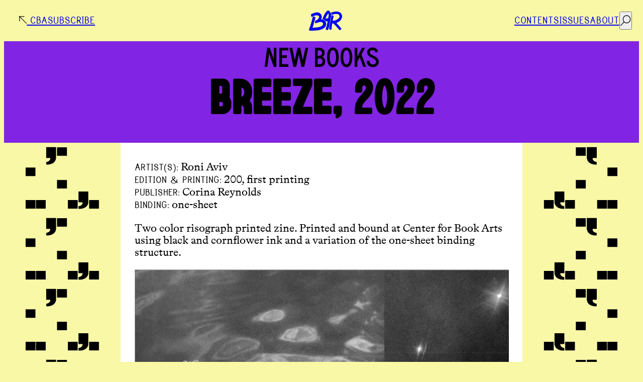

--- FILE ---
content_type: text/html; charset=UTF-8
request_url: https://centerforbookarts.org/bar/new-books/breeze-2022
body_size: 29585
content:
<!DOCTYPE html>
<html lang="en-US">
<head>
	<meta charset="UTF-8">
<script type="text/javascript">
/* <![CDATA[ */
var gform;gform||(document.addEventListener("gform_main_scripts_loaded",function(){gform.scriptsLoaded=!0}),document.addEventListener("gform/theme/scripts_loaded",function(){gform.themeScriptsLoaded=!0}),window.addEventListener("DOMContentLoaded",function(){gform.domLoaded=!0}),gform={domLoaded:!1,scriptsLoaded:!1,themeScriptsLoaded:!1,isFormEditor:()=>"function"==typeof InitializeEditor,callIfLoaded:function(o){return!(!gform.domLoaded||!gform.scriptsLoaded||!gform.themeScriptsLoaded&&!gform.isFormEditor()||(gform.isFormEditor()&&console.warn("The use of gform.initializeOnLoaded() is deprecated in the form editor context and will be removed in Gravity Forms 3.1."),o(),0))},initializeOnLoaded:function(o){gform.callIfLoaded(o)||(document.addEventListener("gform_main_scripts_loaded",()=>{gform.scriptsLoaded=!0,gform.callIfLoaded(o)}),document.addEventListener("gform/theme/scripts_loaded",()=>{gform.themeScriptsLoaded=!0,gform.callIfLoaded(o)}),window.addEventListener("DOMContentLoaded",()=>{gform.domLoaded=!0,gform.callIfLoaded(o)}))},hooks:{action:{},filter:{}},addAction:function(o,r,e,t){gform.addHook("action",o,r,e,t)},addFilter:function(o,r,e,t){gform.addHook("filter",o,r,e,t)},doAction:function(o){gform.doHook("action",o,arguments)},applyFilters:function(o){return gform.doHook("filter",o,arguments)},removeAction:function(o,r){gform.removeHook("action",o,r)},removeFilter:function(o,r,e){gform.removeHook("filter",o,r,e)},addHook:function(o,r,e,t,n){null==gform.hooks[o][r]&&(gform.hooks[o][r]=[]);var d=gform.hooks[o][r];null==n&&(n=r+"_"+d.length),gform.hooks[o][r].push({tag:n,callable:e,priority:t=null==t?10:t})},doHook:function(r,o,e){var t;if(e=Array.prototype.slice.call(e,1),null!=gform.hooks[r][o]&&((o=gform.hooks[r][o]).sort(function(o,r){return o.priority-r.priority}),o.forEach(function(o){"function"!=typeof(t=o.callable)&&(t=window[t]),"action"==r?t.apply(null,e):e[0]=t.apply(null,e)})),"filter"==r)return e[0]},removeHook:function(o,r,t,n){var e;null!=gform.hooks[o][r]&&(e=(e=gform.hooks[o][r]).filter(function(o,r,e){return!!(null!=n&&n!=o.tag||null!=t&&t!=o.priority)}),gform.hooks[o][r]=e)}});
/* ]]> */
</script>

	<meta name="viewport" content="width=device-width, initial-scale=1, viewport-fit=cover">
	<link rel="profile" href="http://gmpg.org/xfn/11">
  <!-- Google tag (gtag.js) -->
	<script async src="https://www.googletagmanager.com/gtag/js?id=G-RGDMZR7Y6H"></script>
	<script>
		window.dataLayer = window.dataLayer || [];
		function gtag(){dataLayer.push(arguments);}
		gtag('js', new Date());
		gtag('config', 'G-RGDMZR7Y6H');
	</script>
  <!-- End Google tag (gtag.js) -->
  <title>Breeze, 2022 &#x2d; Center for Book Arts</title>
	<style>img:is([sizes="auto" i], [sizes^="auto," i]) { contain-intrinsic-size: 3000px 1500px }</style>
	
<!-- The SEO Framework by Sybre Waaijer -->
<meta name="robots" content="max-snippet:-1,max-image-preview:large,max-video-preview:-1" />
<link rel="canonical" href="https://centerforbookarts.org/bar/new-books/breeze-2022/" />
<meta name="description" content="Artist(s): Roni Aviv Edition &amp; Printing: 200, first printing Publisher: Corina Reynolds Binding: one&#x2d;sheet Two color risograph printed zine." />
<meta property="og:type" content="article" />
<meta property="og:locale" content="en_US" />
<meta property="og:site_name" content="Center for Book Arts" />
<meta property="og:title" content="Breeze, 2022" />
<meta property="og:description" content="Artist(s): Roni Aviv Edition &amp; Printing: 200, first printing Publisher: Corina Reynolds Binding: one&#x2d;sheet Two color risograph printed zine. Printed and bound at Center for Book Arts using black and&#8230;" />
<meta property="og:url" content="https://centerforbookarts.org/bar/new-books/breeze-2022/" />
<meta property="og:image" content="https://centerforbookarts.org/wp-content/uploads/2020/12/water.jpg" />
<meta property="og:image:width" content="850" />
<meta property="og:image:height" content="421" />
<meta property="article:published_time" content="2022-11-29T18:18:49+00:00" />
<meta property="article:modified_time" content="2022-11-29T18:18:52+00:00" />
<meta name="twitter:card" content="summary_large_image" />
<meta name="twitter:title" content="Breeze, 2022" />
<meta name="twitter:description" content="Artist(s): Roni Aviv Edition &amp; Printing: 200, first printing Publisher: Corina Reynolds Binding: one&#x2d;sheet Two color risograph printed zine. Printed and bound at Center for Book Arts using black and&#8230;" />
<meta name="twitter:image" content="https://centerforbookarts.org/wp-content/uploads/2020/12/water.jpg" />
<script type="application/ld+json">{"@context":"https://schema.org","@graph":[{"@type":"WebSite","@id":"https://centerforbookarts.org/#/schema/WebSite","url":"https://centerforbookarts.org/","name":"Center for Book Arts","description":"Supporting Artists Making Books for 50 years!","inLanguage":"en-US","potentialAction":{"@type":"SearchAction","target":{"@type":"EntryPoint","urlTemplate":"https://centerforbookarts.org/search/{search_term_string}"},"query-input":"required name=search_term_string"},"publisher":{"@type":"Organization","@id":"https://centerforbookarts.org/#/schema/Organization","name":"Center for Book Arts","url":"https://centerforbookarts.org/","logo":{"@type":"ImageObject","url":"https://centerforbookarts.org/wp-content/uploads/2020/12/cropped-CBA_favicon.png","contentUrl":"https://centerforbookarts.org/wp-content/uploads/2020/12/cropped-CBA_favicon.png","width":512,"height":512}}},{"@type":"WebPage","@id":"https://centerforbookarts.org/bar/new-books/breeze-2022/","url":"https://centerforbookarts.org/bar/new-books/breeze-2022/","name":"Breeze, 2022 &#x2d; Center for Book Arts","description":"Artist(s): Roni Aviv Edition &amp; Printing: 200, first printing Publisher: Corina Reynolds Binding: one&#x2d;sheet Two color risograph printed zine.","inLanguage":"en-US","isPartOf":{"@id":"https://centerforbookarts.org/#/schema/WebSite"},"breadcrumb":{"@type":"BreadcrumbList","@id":"https://centerforbookarts.org/#/schema/BreadcrumbList","itemListElement":[{"@type":"ListItem","position":1,"item":"https://centerforbookarts.org/","name":"Center for Book Arts"},{"@type":"ListItem","position":2,"item":"https://centerforbookarts.org/category/new-books","name":"New Books"},{"@type":"ListItem","position":3,"name":"Breeze, 2022"}]},"potentialAction":{"@type":"ReadAction","target":"https://centerforbookarts.org/bar/new-books/breeze-2022/"},"datePublished":"2022-11-29T18:18:49+00:00","dateModified":"2022-11-29T18:18:52+00:00","author":{"@type":"Person","@id":"https://centerforbookarts.org/#/schema/Person/a915fc25ec9413b1c4338a6fbdb9bc9f","name":"Corina Reynolds"}}]}</script>
<!-- / The SEO Framework by Sybre Waaijer | 5.54ms meta | 0.32ms boot -->

<link rel='dns-prefetch' href='//kit.fontawesome.com' />
<link rel="alternate" type="application/rss+xml" title="Center for Book Arts &raquo; Feed" href="https://centerforbookarts.org/feed" />
<script type="text/javascript">
/* <![CDATA[ */
window._wpemojiSettings = {"baseUrl":"https:\/\/s.w.org\/images\/core\/emoji\/16.0.1\/72x72\/","ext":".png","svgUrl":"https:\/\/s.w.org\/images\/core\/emoji\/16.0.1\/svg\/","svgExt":".svg","source":{"concatemoji":"https:\/\/centerforbookarts.org\/wp-includes\/js\/wp-emoji-release.min.js?ver=6.8.3"}};
/*! This file is auto-generated */
!function(s,n){var o,i,e;function c(e){try{var t={supportTests:e,timestamp:(new Date).valueOf()};sessionStorage.setItem(o,JSON.stringify(t))}catch(e){}}function p(e,t,n){e.clearRect(0,0,e.canvas.width,e.canvas.height),e.fillText(t,0,0);var t=new Uint32Array(e.getImageData(0,0,e.canvas.width,e.canvas.height).data),a=(e.clearRect(0,0,e.canvas.width,e.canvas.height),e.fillText(n,0,0),new Uint32Array(e.getImageData(0,0,e.canvas.width,e.canvas.height).data));return t.every(function(e,t){return e===a[t]})}function u(e,t){e.clearRect(0,0,e.canvas.width,e.canvas.height),e.fillText(t,0,0);for(var n=e.getImageData(16,16,1,1),a=0;a<n.data.length;a++)if(0!==n.data[a])return!1;return!0}function f(e,t,n,a){switch(t){case"flag":return n(e,"\ud83c\udff3\ufe0f\u200d\u26a7\ufe0f","\ud83c\udff3\ufe0f\u200b\u26a7\ufe0f")?!1:!n(e,"\ud83c\udde8\ud83c\uddf6","\ud83c\udde8\u200b\ud83c\uddf6")&&!n(e,"\ud83c\udff4\udb40\udc67\udb40\udc62\udb40\udc65\udb40\udc6e\udb40\udc67\udb40\udc7f","\ud83c\udff4\u200b\udb40\udc67\u200b\udb40\udc62\u200b\udb40\udc65\u200b\udb40\udc6e\u200b\udb40\udc67\u200b\udb40\udc7f");case"emoji":return!a(e,"\ud83e\udedf")}return!1}function g(e,t,n,a){var r="undefined"!=typeof WorkerGlobalScope&&self instanceof WorkerGlobalScope?new OffscreenCanvas(300,150):s.createElement("canvas"),o=r.getContext("2d",{willReadFrequently:!0}),i=(o.textBaseline="top",o.font="600 32px Arial",{});return e.forEach(function(e){i[e]=t(o,e,n,a)}),i}function t(e){var t=s.createElement("script");t.src=e,t.defer=!0,s.head.appendChild(t)}"undefined"!=typeof Promise&&(o="wpEmojiSettingsSupports",i=["flag","emoji"],n.supports={everything:!0,everythingExceptFlag:!0},e=new Promise(function(e){s.addEventListener("DOMContentLoaded",e,{once:!0})}),new Promise(function(t){var n=function(){try{var e=JSON.parse(sessionStorage.getItem(o));if("object"==typeof e&&"number"==typeof e.timestamp&&(new Date).valueOf()<e.timestamp+604800&&"object"==typeof e.supportTests)return e.supportTests}catch(e){}return null}();if(!n){if("undefined"!=typeof Worker&&"undefined"!=typeof OffscreenCanvas&&"undefined"!=typeof URL&&URL.createObjectURL&&"undefined"!=typeof Blob)try{var e="postMessage("+g.toString()+"("+[JSON.stringify(i),f.toString(),p.toString(),u.toString()].join(",")+"));",a=new Blob([e],{type:"text/javascript"}),r=new Worker(URL.createObjectURL(a),{name:"wpTestEmojiSupports"});return void(r.onmessage=function(e){c(n=e.data),r.terminate(),t(n)})}catch(e){}c(n=g(i,f,p,u))}t(n)}).then(function(e){for(var t in e)n.supports[t]=e[t],n.supports.everything=n.supports.everything&&n.supports[t],"flag"!==t&&(n.supports.everythingExceptFlag=n.supports.everythingExceptFlag&&n.supports[t]);n.supports.everythingExceptFlag=n.supports.everythingExceptFlag&&!n.supports.flag,n.DOMReady=!1,n.readyCallback=function(){n.DOMReady=!0}}).then(function(){return e}).then(function(){var e;n.supports.everything||(n.readyCallback(),(e=n.source||{}).concatemoji?t(e.concatemoji):e.wpemoji&&e.twemoji&&(t(e.twemoji),t(e.wpemoji)))}))}((window,document),window._wpemojiSettings);
/* ]]> */
</script>
<style id='wp-emoji-styles-inline-css' type='text/css'>

	img.wp-smiley, img.emoji {
		display: inline !important;
		border: none !important;
		box-shadow: none !important;
		height: 1em !important;
		width: 1em !important;
		margin: 0 0.07em !important;
		vertical-align: -0.1em !important;
		background: none !important;
		padding: 0 !important;
	}
</style>
<link rel='stylesheet' id='wp-block-library-css' href='https://centerforbookarts.org/wp-includes/css/dist/block-library/style.min.css?ver=6.8.3' type='text/css' media='all' />
<style id='wp-block-library-theme-inline-css' type='text/css'>
.wp-block-audio :where(figcaption){color:#555;font-size:13px;text-align:center}.is-dark-theme .wp-block-audio :where(figcaption){color:#ffffffa6}.wp-block-audio{margin:0 0 1em}.wp-block-code{border:1px solid #ccc;border-radius:4px;font-family:Menlo,Consolas,monaco,monospace;padding:.8em 1em}.wp-block-embed :where(figcaption){color:#555;font-size:13px;text-align:center}.is-dark-theme .wp-block-embed :where(figcaption){color:#ffffffa6}.wp-block-embed{margin:0 0 1em}.blocks-gallery-caption{color:#555;font-size:13px;text-align:center}.is-dark-theme .blocks-gallery-caption{color:#ffffffa6}:root :where(.wp-block-image figcaption){color:#555;font-size:13px;text-align:center}.is-dark-theme :root :where(.wp-block-image figcaption){color:#ffffffa6}.wp-block-image{margin:0 0 1em}.wp-block-pullquote{border-bottom:4px solid;border-top:4px solid;color:currentColor;margin-bottom:1.75em}.wp-block-pullquote cite,.wp-block-pullquote footer,.wp-block-pullquote__citation{color:currentColor;font-size:.8125em;font-style:normal;text-transform:uppercase}.wp-block-quote{border-left:.25em solid;margin:0 0 1.75em;padding-left:1em}.wp-block-quote cite,.wp-block-quote footer{color:currentColor;font-size:.8125em;font-style:normal;position:relative}.wp-block-quote:where(.has-text-align-right){border-left:none;border-right:.25em solid;padding-left:0;padding-right:1em}.wp-block-quote:where(.has-text-align-center){border:none;padding-left:0}.wp-block-quote.is-large,.wp-block-quote.is-style-large,.wp-block-quote:where(.is-style-plain){border:none}.wp-block-search .wp-block-search__label{font-weight:700}.wp-block-search__button{border:1px solid #ccc;padding:.375em .625em}:where(.wp-block-group.has-background){padding:1.25em 2.375em}.wp-block-separator.has-css-opacity{opacity:.4}.wp-block-separator{border:none;border-bottom:2px solid;margin-left:auto;margin-right:auto}.wp-block-separator.has-alpha-channel-opacity{opacity:1}.wp-block-separator:not(.is-style-wide):not(.is-style-dots){width:100px}.wp-block-separator.has-background:not(.is-style-dots){border-bottom:none;height:1px}.wp-block-separator.has-background:not(.is-style-wide):not(.is-style-dots){height:2px}.wp-block-table{margin:0 0 1em}.wp-block-table td,.wp-block-table th{word-break:normal}.wp-block-table :where(figcaption){color:#555;font-size:13px;text-align:center}.is-dark-theme .wp-block-table :where(figcaption){color:#ffffffa6}.wp-block-video :where(figcaption){color:#555;font-size:13px;text-align:center}.is-dark-theme .wp-block-video :where(figcaption){color:#ffffffa6}.wp-block-video{margin:0 0 1em}:root :where(.wp-block-template-part.has-background){margin-bottom:0;margin-top:0;padding:1.25em 2.375em}
</style>
<style id='classic-theme-styles-inline-css' type='text/css'>
/*! This file is auto-generated */
.wp-block-button__link{color:#fff;background-color:#32373c;border-radius:9999px;box-shadow:none;text-decoration:none;padding:calc(.667em + 2px) calc(1.333em + 2px);font-size:1.125em}.wp-block-file__button{background:#32373c;color:#fff;text-decoration:none}
</style>
<style id='global-styles-inline-css' type='text/css'>
:root{--wp--preset--aspect-ratio--square: 1;--wp--preset--aspect-ratio--4-3: 4/3;--wp--preset--aspect-ratio--3-4: 3/4;--wp--preset--aspect-ratio--3-2: 3/2;--wp--preset--aspect-ratio--2-3: 2/3;--wp--preset--aspect-ratio--16-9: 16/9;--wp--preset--aspect-ratio--9-16: 9/16;--wp--preset--color--black: #000000;--wp--preset--color--cyan-bluish-gray: #abb8c3;--wp--preset--color--white: #ffffff;--wp--preset--color--pale-pink: #f78da7;--wp--preset--color--vivid-red: #cf2e2e;--wp--preset--color--luminous-vivid-orange: #ff6900;--wp--preset--color--luminous-vivid-amber: #fcb900;--wp--preset--color--light-green-cyan: #7bdcb5;--wp--preset--color--vivid-green-cyan: #00d084;--wp--preset--color--pale-cyan-blue: #8ed1fc;--wp--preset--color--vivid-cyan-blue: #0693e3;--wp--preset--color--vivid-purple: #9b51e0;--wp--preset--color--blue: #007bff;--wp--preset--color--gray: #f6f6f6;--wp--preset--color--charcoal: #666666;--wp--preset--gradient--vivid-cyan-blue-to-vivid-purple: linear-gradient(135deg,rgba(6,147,227,1) 0%,rgb(155,81,224) 100%);--wp--preset--gradient--light-green-cyan-to-vivid-green-cyan: linear-gradient(135deg,rgb(122,220,180) 0%,rgb(0,208,130) 100%);--wp--preset--gradient--luminous-vivid-amber-to-luminous-vivid-orange: linear-gradient(135deg,rgba(252,185,0,1) 0%,rgba(255,105,0,1) 100%);--wp--preset--gradient--luminous-vivid-orange-to-vivid-red: linear-gradient(135deg,rgba(255,105,0,1) 0%,rgb(207,46,46) 100%);--wp--preset--gradient--very-light-gray-to-cyan-bluish-gray: linear-gradient(135deg,rgb(238,238,238) 0%,rgb(169,184,195) 100%);--wp--preset--gradient--cool-to-warm-spectrum: linear-gradient(135deg,rgb(74,234,220) 0%,rgb(151,120,209) 20%,rgb(207,42,186) 40%,rgb(238,44,130) 60%,rgb(251,105,98) 80%,rgb(254,248,76) 100%);--wp--preset--gradient--blush-light-purple: linear-gradient(135deg,rgb(255,206,236) 0%,rgb(152,150,240) 100%);--wp--preset--gradient--blush-bordeaux: linear-gradient(135deg,rgb(254,205,165) 0%,rgb(254,45,45) 50%,rgb(107,0,62) 100%);--wp--preset--gradient--luminous-dusk: linear-gradient(135deg,rgb(255,203,112) 0%,rgb(199,81,192) 50%,rgb(65,88,208) 100%);--wp--preset--gradient--pale-ocean: linear-gradient(135deg,rgb(255,245,203) 0%,rgb(182,227,212) 50%,rgb(51,167,181) 100%);--wp--preset--gradient--electric-grass: linear-gradient(135deg,rgb(202,248,128) 0%,rgb(113,206,126) 100%);--wp--preset--gradient--midnight: linear-gradient(135deg,rgb(2,3,129) 0%,rgb(40,116,252) 100%);--wp--preset--font-size--small: 12px;--wp--preset--font-size--medium: 20px;--wp--preset--font-size--large: 24px;--wp--preset--font-size--x-large: 42px;--wp--preset--font-size--normal: 16px;--wp--preset--font-size--huge: 28px;--wp--preset--font-family--inter: "Inter", sans-serif;--wp--preset--font-family--cardo: Cardo;--wp--preset--spacing--20: 0.44rem;--wp--preset--spacing--30: 0.67rem;--wp--preset--spacing--40: 1rem;--wp--preset--spacing--50: 1.5rem;--wp--preset--spacing--60: 2.25rem;--wp--preset--spacing--70: 3.38rem;--wp--preset--spacing--80: 5.06rem;--wp--preset--shadow--natural: 6px 6px 9px rgba(0, 0, 0, 0.2);--wp--preset--shadow--deep: 12px 12px 50px rgba(0, 0, 0, 0.4);--wp--preset--shadow--sharp: 6px 6px 0px rgba(0, 0, 0, 0.2);--wp--preset--shadow--outlined: 6px 6px 0px -3px rgba(255, 255, 255, 1), 6px 6px rgba(0, 0, 0, 1);--wp--preset--shadow--crisp: 6px 6px 0px rgba(0, 0, 0, 1);}:where(.is-layout-flex){gap: 0.5em;}:where(.is-layout-grid){gap: 0.5em;}body .is-layout-flex{display: flex;}.is-layout-flex{flex-wrap: wrap;align-items: center;}.is-layout-flex > :is(*, div){margin: 0;}body .is-layout-grid{display: grid;}.is-layout-grid > :is(*, div){margin: 0;}:where(.wp-block-columns.is-layout-flex){gap: 2em;}:where(.wp-block-columns.is-layout-grid){gap: 2em;}:where(.wp-block-post-template.is-layout-flex){gap: 1.25em;}:where(.wp-block-post-template.is-layout-grid){gap: 1.25em;}.has-black-color{color: var(--wp--preset--color--black) !important;}.has-cyan-bluish-gray-color{color: var(--wp--preset--color--cyan-bluish-gray) !important;}.has-white-color{color: var(--wp--preset--color--white) !important;}.has-pale-pink-color{color: var(--wp--preset--color--pale-pink) !important;}.has-vivid-red-color{color: var(--wp--preset--color--vivid-red) !important;}.has-luminous-vivid-orange-color{color: var(--wp--preset--color--luminous-vivid-orange) !important;}.has-luminous-vivid-amber-color{color: var(--wp--preset--color--luminous-vivid-amber) !important;}.has-light-green-cyan-color{color: var(--wp--preset--color--light-green-cyan) !important;}.has-vivid-green-cyan-color{color: var(--wp--preset--color--vivid-green-cyan) !important;}.has-pale-cyan-blue-color{color: var(--wp--preset--color--pale-cyan-blue) !important;}.has-vivid-cyan-blue-color{color: var(--wp--preset--color--vivid-cyan-blue) !important;}.has-vivid-purple-color{color: var(--wp--preset--color--vivid-purple) !important;}.has-black-background-color{background-color: var(--wp--preset--color--black) !important;}.has-cyan-bluish-gray-background-color{background-color: var(--wp--preset--color--cyan-bluish-gray) !important;}.has-white-background-color{background-color: var(--wp--preset--color--white) !important;}.has-pale-pink-background-color{background-color: var(--wp--preset--color--pale-pink) !important;}.has-vivid-red-background-color{background-color: var(--wp--preset--color--vivid-red) !important;}.has-luminous-vivid-orange-background-color{background-color: var(--wp--preset--color--luminous-vivid-orange) !important;}.has-luminous-vivid-amber-background-color{background-color: var(--wp--preset--color--luminous-vivid-amber) !important;}.has-light-green-cyan-background-color{background-color: var(--wp--preset--color--light-green-cyan) !important;}.has-vivid-green-cyan-background-color{background-color: var(--wp--preset--color--vivid-green-cyan) !important;}.has-pale-cyan-blue-background-color{background-color: var(--wp--preset--color--pale-cyan-blue) !important;}.has-vivid-cyan-blue-background-color{background-color: var(--wp--preset--color--vivid-cyan-blue) !important;}.has-vivid-purple-background-color{background-color: var(--wp--preset--color--vivid-purple) !important;}.has-black-border-color{border-color: var(--wp--preset--color--black) !important;}.has-cyan-bluish-gray-border-color{border-color: var(--wp--preset--color--cyan-bluish-gray) !important;}.has-white-border-color{border-color: var(--wp--preset--color--white) !important;}.has-pale-pink-border-color{border-color: var(--wp--preset--color--pale-pink) !important;}.has-vivid-red-border-color{border-color: var(--wp--preset--color--vivid-red) !important;}.has-luminous-vivid-orange-border-color{border-color: var(--wp--preset--color--luminous-vivid-orange) !important;}.has-luminous-vivid-amber-border-color{border-color: var(--wp--preset--color--luminous-vivid-amber) !important;}.has-light-green-cyan-border-color{border-color: var(--wp--preset--color--light-green-cyan) !important;}.has-vivid-green-cyan-border-color{border-color: var(--wp--preset--color--vivid-green-cyan) !important;}.has-pale-cyan-blue-border-color{border-color: var(--wp--preset--color--pale-cyan-blue) !important;}.has-vivid-cyan-blue-border-color{border-color: var(--wp--preset--color--vivid-cyan-blue) !important;}.has-vivid-purple-border-color{border-color: var(--wp--preset--color--vivid-purple) !important;}.has-vivid-cyan-blue-to-vivid-purple-gradient-background{background: var(--wp--preset--gradient--vivid-cyan-blue-to-vivid-purple) !important;}.has-light-green-cyan-to-vivid-green-cyan-gradient-background{background: var(--wp--preset--gradient--light-green-cyan-to-vivid-green-cyan) !important;}.has-luminous-vivid-amber-to-luminous-vivid-orange-gradient-background{background: var(--wp--preset--gradient--luminous-vivid-amber-to-luminous-vivid-orange) !important;}.has-luminous-vivid-orange-to-vivid-red-gradient-background{background: var(--wp--preset--gradient--luminous-vivid-orange-to-vivid-red) !important;}.has-very-light-gray-to-cyan-bluish-gray-gradient-background{background: var(--wp--preset--gradient--very-light-gray-to-cyan-bluish-gray) !important;}.has-cool-to-warm-spectrum-gradient-background{background: var(--wp--preset--gradient--cool-to-warm-spectrum) !important;}.has-blush-light-purple-gradient-background{background: var(--wp--preset--gradient--blush-light-purple) !important;}.has-blush-bordeaux-gradient-background{background: var(--wp--preset--gradient--blush-bordeaux) !important;}.has-luminous-dusk-gradient-background{background: var(--wp--preset--gradient--luminous-dusk) !important;}.has-pale-ocean-gradient-background{background: var(--wp--preset--gradient--pale-ocean) !important;}.has-electric-grass-gradient-background{background: var(--wp--preset--gradient--electric-grass) !important;}.has-midnight-gradient-background{background: var(--wp--preset--gradient--midnight) !important;}.has-small-font-size{font-size: var(--wp--preset--font-size--small) !important;}.has-medium-font-size{font-size: var(--wp--preset--font-size--medium) !important;}.has-large-font-size{font-size: var(--wp--preset--font-size--large) !important;}.has-x-large-font-size{font-size: var(--wp--preset--font-size--x-large) !important;}
:where(.wp-block-post-template.is-layout-flex){gap: 1.25em;}:where(.wp-block-post-template.is-layout-grid){gap: 1.25em;}
:where(.wp-block-columns.is-layout-flex){gap: 2em;}:where(.wp-block-columns.is-layout-grid){gap: 2em;}
:root :where(.wp-block-pullquote){font-size: 1.5em;line-height: 1.6;}
</style>
<link rel='stylesheet' id='woocommerce-nyp-css' href='https://centerforbookarts.org/wp-content/plugins/woocommerce-name-your-price/assets/css/name-your-price.css?ver=3.1.6' type='text/css' media='all' />
<link rel='stylesheet' id='bar-css-css' href='https://centerforbookarts.org/wp-content/themes/centerforbookarts/assets/css/bar.css?v=7.0.1&#038;ver=6.8.3' type='text/css' media='all' />
<script type="text/javascript" src="https://centerforbookarts.org/wp-includes/js/jquery/jquery.min.js?ver=3.7.1" id="jquery-core-js"></script>
<script type="text/javascript" src="https://centerforbookarts.org/wp-includes/js/jquery/jquery-migrate.min.js?ver=3.4.1" id="jquery-migrate-js"></script>
<link rel="https://api.w.org/" href="https://centerforbookarts.org/wp-json/" /><link rel="alternate" title="JSON" type="application/json" href="https://centerforbookarts.org/wp-json/wp/v2/posts/90512" /><link rel="EditURI" type="application/rsd+xml" title="RSD" href="https://centerforbookarts.org/xmlrpc.php?rsd" />
<link rel="alternate" title="oEmbed (JSON)" type="application/json+oembed" href="https://centerforbookarts.org/wp-json/oembed/1.0/embed?url=https%3A%2F%2Fcenterforbookarts.org%2Fbar%2Fnew-books%2Fbreeze-2022%2F" />
<link rel="alternate" title="oEmbed (XML)" type="text/xml+oembed" href="https://centerforbookarts.org/wp-json/oembed/1.0/embed?url=https%3A%2F%2Fcenterforbookarts.org%2Fbar%2Fnew-books%2Fbreeze-2022%2F&#038;format=xml" />
			<style type="text/css">
				.site-description {
					clip: rect(1px, 1px, 1px, 1px);
					position: absolute;
				}

							</style>
	<noscript><style>.woocommerce-product-gallery{ opacity: 1 !important; }</style></noscript>
	<style class='wp-fonts-local' type='text/css'>
@font-face{font-family:Inter;font-style:normal;font-weight:300 900;font-display:fallback;src:url('https://centerforbookarts.org/wp-content/plugins/woocommerce/assets/fonts/Inter-VariableFont_slnt,wght.woff2') format('woff2');font-stretch:normal;}
@font-face{font-family:Cardo;font-style:normal;font-weight:400;font-display:fallback;src:url('https://centerforbookarts.org/wp-content/plugins/woocommerce/assets/fonts/cardo_normal_400.woff2') format('woff2');}
</style>
<link rel="icon" href="https://centerforbookarts.org/wp-content/uploads/2020/12/cropped-CBA_favicon-32x32.png" sizes="32x32" />
<link rel="icon" href="https://centerforbookarts.org/wp-content/uploads/2020/12/cropped-CBA_favicon-192x192.png" sizes="192x192" />
<link rel="apple-touch-icon" href="https://centerforbookarts.org/wp-content/uploads/2020/12/cropped-CBA_favicon-180x180.png" />
<meta name="msapplication-TileImage" content="https://centerforbookarts.org/wp-content/uploads/2020/12/cropped-CBA_favicon-270x270.png" />
		<style type="text/css" id="wp-custom-css">
			/* BAR SUBSCRIPTION */
.postid-86523 .sticky-wrapper .row:first-child {
	display: none;
}

/* BOOKSMART FAIR FIXES */
.postid-97636 #register {
	display: none;
}

/* Remove wp default gap */
:root:root .wp-block-columns.is-style-bordered {
	gap: 0;
}

/* Custom table borders for show-borders class */
.show-borders,
.show-borders th,
.show-borders td {
  border: 1px solid black;
  border-collapse: collapse;
}

.show-borders {
  border-collapse: collapse !important; /* merge borders */
  border: 1px solid black !important;   /* outer border */
}

.show-borders th,
.show-borders td {
  border: 1px solid black !important;   /* cell borders */
  padding: 8px !important;
  background-color: #fefffa !important; /* match background */
}		</style>
		
  
  <noscript>
    <style>#main {opacity: 1;}</style>
  </noscript>
  <style>
    #cart { display: none; }
  </style>
  <style id="theme">
    :root {
      --text-color:#000000;      --background-color:#f9f8a7;      --alt-color:#8224e3;    }
  </style>
</head>

<body class="wp-singular post-template-default single single-post postid-90512 single-format-standard wp-embed-responsive wp-theme-centerforbookarts bar theme fall-2025 theme-centerforbookarts woocommerce-no-js chrome osx">

<div class="site">
	<a class="skip-link sr-only" href="#content" style="display:none;">Skip to content</a>

  <header id="masthead" class="header">
    <div class="header-cta">
      <a href="/" class="back"><svg
  xmlns="http://www.w3.org/2000/svg"
  xmlns:xlink="http://www.w3.org/1999/xlink"
  viewBox="0 0 8.36 8.37"
>
  <defs>
    <clipPath id="clip-clop-path" transform="translate(-678.61 -380.04)">
      <rect
        x="678.6"
        y="380.03"
        width="8.38"
        height="8.38"
        style="fill: none"
      />
    </clipPath>
  </defs>
  <g style="clip-path: url(#clip-clop-path)">
    <line
      x1="7.99"
      y1="7.99"
      x2="0.38"
      y2="0.38"
      style="
        fill: none;
        stroke: #231f20;
        stroke-linecap: round;
        stroke-linejoin: round;
        stroke-width: 0.75px;
      "
    />
    <polyline
      points="0.56 5.48 0.38 0.38 5.47 0.56"
      style="
        fill: none;
        stroke: #231f20;
        stroke-linecap: round;
        stroke-linejoin: round;
        stroke-width: 0.75px;
      "
    />
  </g>
</svg>
CBA</a>
      <a href="/book-shop/books-on-books/bar-subscription" class="subscribe">Subscribe</a>
    </div>

    <div class="logo">
      <a href="https://centerforbookarts.org/bar">
        <!-- Book Art Review -->
        <svg class="logo acronym" xmlns="http://www.w3.org/2000/svg" viewBox="0 0 313.16 191.96"><path d="M77,140.53l-.44.68a.23.23,0,0,1-.4,0,9.31,9.31,0,0,1-.84-1.3,1,1,0,0,0-.41-.42.51.51,0,0,1-.22-.4,3.65,3.65,0,0,0-.07-.46c-.09-.32-.4-.51-.51-.79a1.7,1.7,0,0,0-.51-.79.6.6,0,0,1-.19-.54.63.63,0,0,1,0-.24,1.36,1.36,0,0,0-.11-1.36,1.27,1.27,0,0,1-.11-1.15.84.84,0,0,0,0-.89,5,5,0,0,1-.14-1.29,1.39,1.39,0,0,0-.32-1,.85.85,0,0,1-.12-.8l.16-.45a1,1,0,0,0,.11-.34c0-.23.06-.48-.2-.64a1.5,1.5,0,0,1-.55-.62.41.41,0,0,1,0-.45c.12-.16.23-.33.36-.48a.75.75,0,0,0,.13-.79,2,2,0,0,1-.09-1,4.76,4.76,0,0,0,0-1.19,1.13,1.13,0,0,1,.24-.89.86.86,0,0,0,.13-.2.59.59,0,0,0,0-.67,4.13,4.13,0,0,0-.47-.55,1.58,1.58,0,0,1-.42-1.21,1.19,1.19,0,0,1,.38-1,1.28,1.28,0,0,0,.44-.82c0-.1.14-.18.22-.27a.42.42,0,0,0,.1-.44,4.74,4.74,0,0,1-.16-.57.23.23,0,0,1,.17-.27,8.67,8.67,0,0,0,.9-.31,1.71,1.71,0,0,0,.63-.32.87.87,0,0,1,.33-.12,8,8,0,0,0,2.51-.65c.48-.2,1-.35,1.47-.51.15-.05.35-.05.44-.15.29-.34.68-.33,1.07-.41a13.08,13.08,0,0,0,1.69-.6.44.44,0,0,0,.16-.17.56.56,0,0,1,.48-.3,1.91,1.91,0,0,0,1.33-.47c1-.34,1.8-1,2.81-1.27a8.14,8.14,0,0,0,1.92-1.2,13,13,0,0,0,1.49-1.39c.48-.14.73-.59,1.15-.83a2.51,2.51,0,0,0,.63-.54,5,5,0,0,1,1.38-1.13,16.38,16.38,0,0,0,1.31-1,2.09,2.09,0,0,0,.45-.56,2.26,2.26,0,0,1,.92-.89c.24-.1.39-.39.62-.55a1.71,1.71,0,0,0,.48-.52,2.06,2.06,0,0,1,.33-.33l1-.87a21.93,21.93,0,0,0,1.57-1.63,4,4,0,0,1,.6-.57,1.3,1.3,0,0,0,.42-.42,5,5,0,0,1,.89-1c.16-.17.39-.3.47-.52a2,2,0,0,1,1-1,.9.9,0,0,0,.44-.55,2,2,0,0,1,.79-1,3,3,0,0,0,.7-.81,7,7,0,0,1,1.28-1.55,2.92,2.92,0,0,0,1.07-1.69.68.68,0,0,1,.27-.38,1.89,1.89,0,0,0,.69-1,4.3,4.3,0,0,1,.38-.6,5.51,5.51,0,0,0,.69-1.52,2.68,2.68,0,0,1,.36-.88c.27-.45.31-1,.62-1.42a.78.78,0,0,0,.07-.35c.06-.55.12-1.11.17-1.66a4.8,4.8,0,0,0,0-1.31,1.7,1.7,0,0,1,.13-.94,1.79,1.79,0,0,0,0-1.29,4.66,4.66,0,0,0-.43-1.34,1,1,0,0,1-.12-.81.88.88,0,0,0-.12-.69A3.93,3.93,0,0,1,110,75.4a1.21,1.21,0,0,0-.4-.84c-.14-.11-.17-.34-.26-.52a1.68,1.68,0,0,0-.28-.53,6.45,6.45,0,0,1-.79-.86,6.13,6.13,0,0,0-.81-.88.72.72,0,0,0-.29-.2,2.35,2.35,0,0,1-1.25-1.49c-.1-.25-.22-.42-.5-.41a.42.42,0,0,1-.41-.2.67.67,0,0,0-.58-.35l-.81-.08c-.47-.34-.72-.88-1.3-1.07a3.52,3.52,0,0,0-1.65-.25l-.12-.31c0-.11-.08-.25-.17-.3-.43-.28-.88-.54-1.33-.8s-.61-.18-.91.2c-.11.14-.21.23-.39.2l-1.32-.29c-.24-.2-.43-.53-.8-.64a1.07,1.07,0,0,0-.69-.07c-.3.09-.64.05-.93.15a.67.67,0,0,1-.86-.17.78.78,0,0,0-.66-.22,3.89,3.89,0,0,0-.47.09.46.46,0,0,1-.42-.17.53.53,0,0,0-.52-.19,1.48,1.48,0,0,1-.59,0A4.88,4.88,0,0,0,89.07,65a.49.49,0,0,1-.24,0,4,4,0,0,0-2.23-.09,1,1,0,0,1-.59-.06.43.43,0,0,0-.23,0c-.31,0-.56.29-.92.15a4.37,4.37,0,0,0-.83-.12l-.44.19a1,1,0,0,1-.8.1,2,2,0,0,0-1.4.16,2.44,2.44,0,0,1-1.17.17.89.89,0,0,0-1,.38,1.5,1.5,0,0,1-1.35.2,1.25,1.25,0,0,0-1,0,1.13,1.13,0,0,1-.91.13,1.2,1.2,0,0,0-.93.07,3.13,3.13,0,0,1-1.76.26,1.12,1.12,0,0,0-.69.14,5.1,5.1,0,0,0-1.22.74.79.79,0,0,1-.54.24,3.29,3.29,0,0,0-1.27.31,6.09,6.09,0,0,0-1.21.51,1.09,1.09,0,0,1-.45.15,3.94,3.94,0,0,0-.7.12,2.46,2.46,0,0,0-.57.42,1.59,1.59,0,0,1-.75.33,1.86,1.86,0,0,0-1,.43c-.36.31-.85.42-1.18.79a1.07,1.07,0,0,1-.77.3H62.7a1.78,1.78,0,0,0-1.2.46,1.34,1.34,0,0,1-.75.32c-.47.08-.92.26-1.39.35a1.24,1.24,0,0,0-.84.38,3.76,3.76,0,0,1-1.24.36,2,2,0,0,0-1.26.32,4.35,4.35,0,0,0-2.26,1.31,1.72,1.72,0,0,0-1.43.38,14,14,0,0,0-1.9,1.44,1.5,1.5,0,0,1-.85.4l-1.41.29a1.36,1.36,0,0,0-.82.44.64.64,0,0,1-.51.27,2.43,2.43,0,0,0-1.75.92,1.38,1.38,0,0,1-.79.5,31,31,0,0,0-3,.83.57.57,0,0,1-.71-.27c0-.06-.06-.15-.1-.21a1,1,0,0,0-.87-.56A.77.77,0,0,1,39,78.7c-.21-.27-.57-.27-.84-.44a.38.38,0,0,1-.21-.49,1.36,1.36,0,0,0-.36-1.43,1.94,1.94,0,0,1-.48-1.19,1.79,1.79,0,0,1,.08-.94.46.46,0,0,0-.19-.62l-.1-.07a.52.52,0,0,1-.3-.59c0-.19,0-.39.06-.59a1,1,0,0,0-.26-.88.86.86,0,0,1-.24-.54,2.56,2.56,0,0,0-.44-1.46,2.94,2.94,0,0,1-.28-.9c-.18-.79-.15-1.59-.34-2.37a1.25,1.25,0,0,1,0-.81.72.72,0,0,0-.06-.47,4.84,4.84,0,0,1-.28-2,21,21,0,0,1,0-2.38c.06-.36-.2-.71-.16-1s.27-.67.21-1a1.52,1.52,0,0,1,.11-.7,4.61,4.61,0,0,0,.27-.79,7.69,7.69,0,0,0,0-.83.87.87,0,0,1,.22-.55,5.31,5.31,0,0,0,.77-1.06,2.66,2.66,0,0,1,1.11-1.07,7.46,7.46,0,0,0,1.09-.74,5.27,5.27,0,0,1,2.21-1.12,15.6,15.6,0,0,0,1.61-.48c.23-.07.46-.13.68-.21a2.07,2.07,0,0,0,.67-.25c.74-.55,1.7-.69,2.44-1.25.73-.18,1.4-.58,2.15-.72A2.18,2.18,0,0,0,49.53,48a1.44,1.44,0,0,1,1-.42c.16,0,.32,0,.48,0a1.06,1.06,0,0,0,.75-.33,1.3,1.3,0,0,1,1-.39,3.81,3.81,0,0,0,.59,0,.45.45,0,0,0,.36-.29.48.48,0,0,1,.4-.38,3.37,3.37,0,0,0,1.45-.51,2,2,0,0,1,.57-.18,5.47,5.47,0,0,0,1.78-.66.86.86,0,0,1,.45-.11,7.71,7.71,0,0,0,1.85-.46.39.39,0,0,0,.21-.11,3.8,3.8,0,0,1,1.5-.72,5.56,5.56,0,0,0,.88-.35,2.32,2.32,0,0,1,1.5-.32.92.92,0,0,0,.77-.25A2.44,2.44,0,0,1,66.09,42,12.09,12.09,0,0,0,68,41.33a1.78,1.78,0,0,1,.79-.25,1.28,1.28,0,0,0,1-.32,1.41,1.41,0,0,1,1.43-.35.59.59,0,0,0,.64-.23,1.23,1.23,0,0,1,.62-.32.58.58,0,0,1,.57,0,.3.3,0,0,0,.33,0,3,3,0,0,1,.57-.4,2.69,2.69,0,0,1,.7,0,.49.49,0,0,0,.2-.13,1,1,0,0,1,.67-.21c.2,0,.43.08.59,0,.35-.19.79-.17,1.09-.46a.47.47,0,0,1,.44-.13,9.22,9.22,0,0,0,2.72-.27,5.43,5.43,0,0,0,.58-.13A5.07,5.07,0,0,1,82.84,38a1,1,0,0,0,.87-.33.5.5,0,0,1,.19-.13c.22-.09.44-.22.66,0a.6.6,0,0,0,.2.14,1,1,0,0,0,.81,0l.32-.15a2,2,0,0,1,1.6-.21,1.72,1.72,0,0,1,1.05.11,2.65,2.65,0,0,1,1,0,.43.43,0,0,0,.4-.22.75.75,0,0,1,.63-.3c.19,0,.39.07.58,0s.38-.11.57-.14a.59.59,0,0,1,.42.18.81.81,0,0,0,.89.15.66.66,0,0,1,.47-.05c.53.27,1.11,0,1.64.18a1.07,1.07,0,0,1,.67.17.79.79,0,0,0,.8,0,3.29,3.29,0,0,1,.42-.21.74.74,0,0,1,1,.29.81.81,0,0,0,.35.31,2.81,2.81,0,0,0,1.38.28c.22,0,.45.13.7,0,0,0,.15,0,.2.08a1.72,1.72,0,0,0,1.22.4c.39,0,.8.18,1.17-.07a.45.45,0,0,1,.11,0,3.94,3.94,0,0,0,.7-.13,2.18,2.18,0,0,0,.46-.31.83.83,0,0,1,.43.46,2.08,2.08,0,0,0,.66.84,1.09,1.09,0,0,0,.76.27,2.37,2.37,0,0,0,.92-.14.27.27,0,0,1,.22.07,2.24,2.24,0,0,1,.29.38.62.62,0,0,0,.62.28,1.57,1.57,0,0,1,1.29.47,1,1,0,0,0,1.19.22,1,1,0,0,1,.35,0,.38.38,0,0,1,.39.22.56.56,0,0,0,.46.32c.2,0,.39.11.58.16.23.37.73.48.9.92a1,1,0,0,0,.63.51,1.56,1.56,0,0,0,.57,0c.2,0,.27.18.37.3a2.61,2.61,0,0,0,1,.77c.4.17.78.4,1.19.56a3.42,3.42,0,0,1,1.14.82c.56.57,1.21,1,1.82,1.55a1.17,1.17,0,0,1,.72.75,3.3,3.3,0,0,0,.29.45c.18,0,.41.09.63.16a.94.94,0,0,1,.32.15c.18.15.19.44.44.55a.83.83,0,0,1,.47.5,1.66,1.66,0,0,0,.81.86,2.47,2.47,0,0,1,.68.48c.16.18.39.32.48.52.16.38.56.58.65,1a.86.86,0,0,0,.42.57,1.27,1.27,0,0,1,.63.68.83.83,0,0,0,.31.36c.32.18.48.52.77.73l.11,0a.5.5,0,0,1,.39.63.55.55,0,0,0,.16.44,3.37,3.37,0,0,0,.53.47,2.18,2.18,0,0,1,1,1.43,2,2,0,0,1,.13.81.5.5,0,0,0,.19.41c.37.23.32.74.67,1a.47.47,0,0,1,.13.32,11.11,11.11,0,0,0,.45,1.49,1.5,1.5,0,0,0,.28.51,2.07,2.07,0,0,1,.49,1.44,2.37,2.37,0,0,0,.34,1.13c.5.44.56,1.14,1,1.63l.18.81a.74.74,0,0,0,.27.52.86.86,0,0,1,.38.7c0,.35.1.71.12,1.06a2,2,0,0,0,.22.81.56.56,0,0,1,.1.45,1.09,1.09,0,0,0,0,.69,4.07,4.07,0,0,0,.44,1.59,1.49,1.49,0,0,1,.1.94.8.8,0,0,0,.31.73.43.43,0,0,1,.11.55,6,6,0,0,0-.31,1.87.53.53,0,0,0,.06.35,1.86,1.86,0,0,1,.25,1,1.59,1.59,0,0,0,.14.7,1,1,0,0,1,0,1,8.75,8.75,0,0,0-.5,2.31.82.82,0,0,0,0,.35,3.3,3.3,0,0,1,.06,1.65,1.28,1.28,0,0,1-.18.44.72.72,0,0,0-.07.68.82.82,0,0,1,0,.7c-.27.58-.32,1.23-.54,1.83a10.13,10.13,0,0,0-.33,1.76.85.85,0,0,1,0,.23c-.29.7-.46,1.44-.73,2.14a2.94,2.94,0,0,0-.45,1.1,2.17,2.17,0,0,1-.42,1,5.13,5.13,0,0,0-.51,2.07.45.45,0,0,1-.18.41.74.74,0,0,0-.35.59c0,.1-.12.19-.2.28s-.14.1-.17.17c-.31.78-1,1.34-1.25,2.15a1.76,1.76,0,0,1-.3.51,2.45,2.45,0,0,0-.44,1,6.43,6.43,0,0,1-.43,1.1c0,.08.12.25.21.25a1.29,1.29,0,0,0,.35,0,1.32,1.32,0,0,1,.83-.09,13,13,0,0,0,2.5.19c.55,0,1.11.06,1.67.1a1.5,1.5,0,0,0,.36,0,4.21,4.21,0,0,1,1.76.18,5.69,5.69,0,0,0,.7.12,10.73,10.73,0,0,1,3.87.62,2.77,2.77,0,0,0,.69.16,1,1,0,0,1,.46.09,5.56,5.56,0,0,0,1.57.56c.49.16,1,.4,1.44.59a2.32,2.32,0,0,0,.47.06c.11,0,.27,0,.33.06.38.44.94.37,1.42.53a1,1,0,0,1,.86.33,1.43,1.43,0,0,0,1,.41,1.53,1.53,0,0,1,.66.25c.89.53,1.88.88,2.74,1.46.38.08.61.39.93.55s.61.19.81.46A24.35,24.35,0,0,1,157,111a1.88,1.88,0,0,0,.42.22,6.4,6.4,0,0,1,1.85,1.09c.57.44,1.16.84,1.75,1.25a3.8,3.8,0,0,1,.38.29,13.78,13.78,0,0,0,2.3,1.72,1.89,1.89,0,0,1,.57.59,3.87,3.87,0,0,0,.79.88,19.21,19.21,0,0,1,1.86,1.86,11.52,11.52,0,0,1,.79,1.05c.28.39.54.79.8,1.19a1.68,1.68,0,0,0,.42.42,1.07,1.07,0,0,1,.33.34c.36.66.7,1.34,1.05,2,0,.07,0,.17.1.22.48.44.58,1.12,1,1.6a3.33,3.33,0,0,1,.5.81,3.07,3.07,0,0,0,.59.89,1.35,1.35,0,0,1,.34.62,3.24,3.24,0,0,0,.53,1.2,1.15,1.15,0,0,1,.22.78.39.39,0,0,0,.11.32c.29.26.32.63.48.95a2.48,2.48,0,0,1,.19.92,1.33,1.33,0,0,0,.21.68,2.47,2.47,0,0,1,.46,1.21,8,8,0,0,0,.35,1.27,1.94,1.94,0,0,1,.16.57,3.85,3.85,0,0,0,.35,1.38,11.51,11.51,0,0,1,.69,2.28,5.23,5.23,0,0,0,.34,1.15,5.64,5.64,0,0,1,.34,1.63c.06.59.12,1.19.19,1.78a.82.82,0,0,0,.08.35,1.9,1.9,0,0,1,.13,1.51,1.83,1.83,0,0,0,0,.7,8.17,8.17,0,0,1,.11,1.31,21.5,21.5,0,0,1-.19,3.1,21.09,21.09,0,0,0-.39,3.08,1.48,1.48,0,0,1-.08.46c-.17.7-.35,1.4-.53,2.09s-.36,1.23-.47,1.85a9.88,9.88,0,0,1-.7,2.28,5.49,5.49,0,0,0-.24.68,25.7,25.7,0,0,1-1.13,3,6.32,6.32,0,0,1-.45.85c-.16.27-.19.59-.35.87-.35.63-.62,1.3-.92,2a2.3,2.3,0,0,1-.2.42,24.36,24.36,0,0,1-1.24,2.31,2.67,2.67,0,0,0-.55.77,9.23,9.23,0,0,1-.47.82c-.21.49-.68.79-.85,1.29a1.78,1.78,0,0,1-.54.78,1.3,1.3,0,0,0-.15.18c-.21.28-.15.73-.56.88a3.63,3.63,0,0,1-.67,1l-.67.84c-.45.56-.88,1.14-1.34,1.69-.26.3-.56.57-.84.85s-.66.69-1,1-.7.65-1,1a6.12,6.12,0,0,1-1.07,1,3.53,3.53,0,0,0-.71.63,7.64,7.64,0,0,1-1.83,1.52,27.82,27.82,0,0,0-2.81,2c-.74.6-1.59,1-2.36,1.62-.25.18-.54.32-.79.51-1,.74-2.14,1.23-3.17,1.92l-.79.54a2.14,2.14,0,0,1-.41.25,14.72,14.72,0,0,0-2.32,1.23c-.49.26-1,.54-1.49.76a3.36,3.36,0,0,0-.43.2,27.43,27.43,0,0,1-3.23,1.56,8.28,8.28,0,0,0-.83.45c-.37.22-.83.24-1.19.5-1,.31-2,.85-3,1.18a3.72,3.72,0,0,0-.74.39,3.81,3.81,0,0,1-1.43.59,3.33,3.33,0,0,0-1.12.4,14.24,14.24,0,0,1-2.37.85,3,3,0,0,0-.78.28,2.78,2.78,0,0,1-1.37.39,1.5,1.5,0,0,0-.76.28,7.68,7.68,0,0,1-1.67.64c-.16.05-.33.05-.47.11-1,.43-2.06.61-3.08.95a5.44,5.44,0,0,0-.57.19,3.68,3.68,0,0,1-1.27.29,8.07,8.07,0,0,0-1.52.32,43.52,43.52,0,0,1-4.4,1.1c-.43.2-.94.16-1.37.38a.41.41,0,0,1-.34,0c-.34-.2-.65-.27-.93.1a.61.61,0,0,1-.32.16c-.34.1-.69.21-1,.28-1.84.38-3.66.79-5.51,1.14a8.59,8.59,0,0,1-1.51.3,13.1,13.1,0,0,0-1.64.29c-.52.05-1,.2-1.53.29a3.85,3.85,0,0,1-.48,0c-1.54.19-3.09.31-4.63.55a3.47,3.47,0,0,1-.72,0,25,25,0,0,0-3.35.15,21.12,21.12,0,0,1-2.75.09,16.12,16.12,0,0,0-2.51.15c-1.19.12-2.37.3-3.56.39a4.43,4.43,0,0,0-.72.09c-1.2.28-2.46.27-3.66.57a6.19,6.19,0,0,0-1.66.2,5.68,5.68,0,0,1-.72.05,8.51,8.51,0,0,0-2.13.21.69.69,0,0,1-.68-.1,1.26,1.26,0,0,0-1-.25l-.1.07c-.2.24-.37.51-.74.56a1.79,1.79,0,0,1-1.26-.24l-.46-.35a.88.88,0,0,0-.43.42.55.55,0,0,1-.52.24.45.45,0,0,1-.41-.2c-.07-.13-.15-.28-.23-.41s-.36-.15-.43,0a1.64,1.64,0,0,1-.71.62c-.18.1-.36,0-.49-.19a3.05,3.05,0,0,1-.13-.32,1.28,1.28,0,0,0-1.15.17c-.32.22-.69.38-1.12.62l-.94-.16a5.92,5.92,0,0,0-.16-.61.21.21,0,0,0-.19-.08,1,1,0,0,0-.39.26,2.38,2.38,0,0,1-1.58.73.79.79,0,0,1-.47-.07,5.44,5.44,0,0,1-.65-.3.59.59,0,0,0-.83.21c-.18.25-.33.24-.61.06-.07,0-.12-.1-.19-.15l-.11,0a4.92,4.92,0,0,1-.7.41.74.74,0,0,1-1-.24.75.75,0,0,0-.27-.23.26.26,0,0,0-.22,0,.74.74,0,0,1-.87-.2,1.42,1.42,0,0,0-.42-.23.69.69,0,0,0-.82.27,1.74,1.74,0,0,1-.13.2.52.52,0,0,1-.65.11c-.1-.05-.19-.14-.3-.19a.5.5,0,0,0-.63.17c-.12.17-.22.32-.44.35a1.3,1.3,0,0,1-.93,0c-.1-.07-.21-.12-.33-.19-.17.11-.33.22-.5.31a.59.59,0,0,1-.68,0c-.2-.17-.46-.09-.66-.24a.61.61,0,0,0-.86.08.32.32,0,0,1-.2.1.31.31,0,0,1-.2-.09c-.32-.27-.32-.28-.66,0a1.32,1.32,0,0,1-.29.19c-.23.08-.46.13-.69.21a.49.49,0,0,1-.54-.15c-.3-.37-.58-.33-.92,0a.38.38,0,0,1-.33,0c-.11-.06-.24-.11-.32,0a.81.81,0,0,1-.89.13.87.87,0,0,0-.36,0,.81.81,0,0,1-.8-.47l-.45.12a1.43,1.43,0,0,0-.79.42c-.1.09-.26.12-.33.05s-.05-.21,0-.33a.61.61,0,0,0,0-.11c0-.1-.06-.15-.14-.12a.77.77,0,0,0-.3.19c-.1.12-.16.26-.36.23a.83.83,0,0,0-.47,0,4.82,4.82,0,0,1-2.47.14.89.89,0,0,0-.81,0,1.08,1.08,0,0,1-.93,0,3.34,3.34,0,0,1-1-.58c-.15-.14-.31-.06-.37.11a.79.79,0,0,1-.15.32.46.46,0,0,1-.31.1c-.05,0-.11-.11-.14-.18s0-.15,0-.23-.17-.2-.25-.12-.15.18-.23.26a.43.43,0,0,1-.64.12c-.24-.13-.49-.26-.72-.41a.47.47,0,0,0-.65.05.46.46,0,0,1-.62.12c-.2-.1-.48,0-.7-.11a4.25,4.25,0,0,1-.64-.32.52.52,0,0,0-.55,0c-.25.15-.51-.14-.81,0-.11,0-.28-.1-.43-.15a1.49,1.49,0,0,0-.46-.12c-.23,0-.48.07-.71,0a4.43,4.43,0,0,1-.67-.23.6.6,0,0,0-.47,0,.34.34,0,0,1-.22,0c-.18-.06-.27-.29-.51-.26a.75.75,0,0,1-.46-.09,1.56,1.56,0,0,0-.56-.2,2.19,2.19,0,0,1-1.67-.77.79.79,0,0,0-.52-.24c-.17,0-.27.06-.32.26s0,.16-.05.23-.22.15-.31.12a1.1,1.1,0,0,1-.59-.38.47.47,0,0,0-.43-.16c-.3,0-.43-.13-.51-.39a.42.42,0,0,0-.31-.32c-.26-.07-.36-.28-.49-.49-.25-.37-.36-.39-.91-.25-.2.05-.31,0-.27-.25A4.72,4.72,0,0,1,15,206a20.62,20.62,0,0,0,.52-2.33c0-.15.05-.31.09-.47.24-.8.49-1.6.73-2.4,0-.12.07-.23.09-.35.29-1.53.66-3,1-4.55.1-.42.1-.87.19-1.29a11.61,11.61,0,0,0,.3-1.16,6,6,0,0,1,.35-1.38,5.71,5.71,0,0,0,.39-1.63,1.23,1.23,0,0,1,.1-.46c.44-1.15.75-2.35,1.21-3.5a20.9,20.9,0,0,0,.95-2.83.91.91,0,0,1,.47-.66c.09-.05.21-.2.19-.28-.07-.42.23-.66.39-1a8.66,8.66,0,0,0,.35-.89l.78-2.14a.36.36,0,0,0,0-.11,3.17,3.17,0,0,1,.69-1.74,7.65,7.65,0,0,0,.52-1.08c.33-.81.62-1.63.92-2.45a.88.88,0,0,0,.1-.34,2.35,2.35,0,0,1,.47-1.45,1.57,1.57,0,0,0,.28-.78.68.68,0,0,1,.11-.33c.45-1,.68-2,1.09-3a1.59,1.59,0,0,0,.13-.46,3.57,3.57,0,0,1,.47-1.35,4.57,4.57,0,0,0,.41-1.12c.12-.63.39-1.21.5-1.84a10.59,10.59,0,0,1,.59-1.69,1.4,1.4,0,0,0,.13-.34c.21-1.1.66-2.13.89-3.22a6.57,6.57,0,0,0,.22-.93,5.31,5.31,0,0,1,.56-1.7,2.06,2.06,0,0,0,.36-1.23,2.56,2.56,0,0,0,.34-1.24A.47.47,0,0,1,32,152a5.6,5.6,0,0,0,.5-1.83,3.31,3.31,0,0,1,.2-.81c.39-1,.64-2,1-2.94a2,2,0,0,0,.11-.71,1.42,1.42,0,0,1,.23-.9,3.17,3.17,0,0,0,.49-1.46c0-.23.16-.45.19-.68s-.08-.33,0-.47.22-.22.29-.35a2.45,2.45,0,0,0,.17-.45c.18-.57.36-1.14.53-1.72a.38.38,0,0,0,0-.23c-.16-.48.22-.82.28-1.24a6.79,6.79,0,0,0,.85-2.47,2.86,2.86,0,0,1,.28-.9,2.39,2.39,0,0,0,.27-.79A11.4,11.4,0,0,1,37.7,133a1.06,1.06,0,0,0,.08-.7.28.28,0,0,1,0-.22,5,5,0,0,0,.68-1.78,32.76,32.76,0,0,1,1.21-3.75,8.67,8.67,0,0,0,.27-1.17,3.49,3.49,0,0,1,.45-1.34,2.19,2.19,0,0,0,.27-.78,2.47,2.47,0,0,1,.41-1.23.78.78,0,0,0,.07-.23c.26-1.45.82-2.83,1-4.3a.56.56,0,0,1,.06-.23,20.3,20.3,0,0,0,.71-2c.23-1,.59-2.07.92-3.09a8.33,8.33,0,0,1,.42-1.37,11.64,11.64,0,0,0,.36-2.11,1.12,1.12,0,0,1,.17-.68,6.78,6.78,0,0,0,.38-1,.6.6,0,0,0,0-.35,1.42,1.42,0,0,1,.31-1.23.52.52,0,0,0,.12-.33c-.1-.52.21-.92.36-1.37a1.83,1.83,0,0,0,.21-.92.7.7,0,0,1,0-.35c.24-.42.05-.65-.31-.86a.2.2,0,0,1,.07-.36,1,1,0,0,0,.23-.06c.1,0,.25-.12.26-.21.12-.66.61-1.22.52-2,0-.14.12-.29.16-.44a2.59,2.59,0,0,0-.09-1.75c.08-.47.45-.83.49-1.33a8,8,0,0,1,.18-1.29,10.34,10.34,0,0,0-.07-1.46,6.66,6.66,0,0,0,.42-.69c.09-.21.08-.47.15-.69a.8.8,0,0,1,.19-.3.54.54,0,0,0,.13-.45.94.94,0,0,1,0-.68,1.68,1.68,0,0,0,.12-.59,5.51,5.51,0,0,1,0-.7c0-.23.25-.43.28-.66a14.6,14.6,0,0,0,.43-1.85c.26-.73.26-1.5.45-2.23a26.63,26.63,0,0,0,.53-2.94A4.48,4.48,0,0,1,51,79.2a1.66,1.66,0,0,1,1.51-1.33c.82-.16,1.64-.31,2.44-.54a2.27,2.27,0,0,1,1.75.07c.14.07.32.07.46.14a2.5,2.5,0,0,0,1.86.15,1,1,0,0,1,.7.06.77.77,0,0,0,.79,0,.42.42,0,0,1,.34-.06,4.24,4.24,0,0,0,1.55.12,3.25,3.25,0,0,0,1.55.55,1.71,1.71,0,0,1,.56.2,2,2,0,0,0,1.74.07,3.59,3.59,0,0,1,.35-.08,3,3,0,0,0,1.6.42,4.05,4.05,0,0,1,1.41.62c.21.19.44.35.7.56A3.89,3.89,0,0,0,71.91,80a.91.91,0,0,1,.8.08,3.77,3.77,0,0,1,1.28.85,1.53,1.53,0,0,0,.52.29c.21.11.43.21.63.33.45.27.47.35.25.86-.1.22-.18.44-.26.67a1.37,1.37,0,0,0,0,1,2.26,2.26,0,0,1,.13.33.66.66,0,0,1-.07.58A1.49,1.49,0,0,0,75,86.12a2.88,2.88,0,0,1-.07,1.54c0,.08,0,.22.06.33a2.66,2.66,0,0,1,0,1.19.77.77,0,0,1-.19.43.83.83,0,0,0-.32.84,1.25,1.25,0,0,1-.09.46,1.59,1.59,0,0,0,0,.94A1.59,1.59,0,0,1,74.27,93a8.53,8.53,0,0,0-.53,1.57A4.25,4.25,0,0,0,73.63,96a1.4,1.4,0,0,1-.17.92,4,4,0,0,0-.32,1.75.14.14,0,0,0,0,.11,1,1,0,0,1-.11,1.22,1.12,1.12,0,0,0-.17.44,5.87,5.87,0,0,1-.63,1.79l.18,1.25c-.09.3-.22.63-.29,1a2.77,2.77,0,0,0,0,1,1.36,1.36,0,0,1-.11.8,5.59,5.59,0,0,1-.83,1.31,1.69,1.69,0,0,0-.4,1.1,1.7,1.7,0,0,1-.16.82,1.32,1.32,0,0,1-.4.55,2,2,0,0,0-.56,1c-.08.26-.1.55-.19.81S69,112.52,69,113a5.67,5.67,0,0,1-.16,1.06c-.05.27-.1.55-.16.82a11.79,11.79,0,0,0-.29,1.86l-.65.56a3.86,3.86,0,0,1-.44,1.37,1.19,1.19,0,0,0-.15.69,5.42,5.42,0,0,1-.42,1.72,2,2,0,0,0-.39,1.1c-.1.43-.26.84-.4,1.26,0,.15-.16.31-.14.45a2.36,2.36,0,0,1-.44,1.46,4.16,4.16,0,0,0-.27.66,1.08,1.08,0,0,0,0,.47,1.17,1.17,0,0,1-.37,1.19.75.75,0,0,0-.26.85c0,.06,0,.15-.07.22s-.06.05-.08.08-.21.17-.21.26a4.59,4.59,0,0,1-.44,1.6,2.6,2.6,0,0,0-.12.46c-.06.32-.05.33.16,1a4.36,4.36,0,0,0-1,1.82,3.7,3.7,0,0,0-.21,1.05c0,.34-.22.68-.26,1s.19.6.13.94a2.79,2.79,0,0,1-.17.69,7.31,7.31,0,0,0-.78,2.49.64.64,0,0,1,0,.24,4.24,4.24,0,0,0-.59,1.67c-.3.52-.34,1.15-.68,1.65a.6.6,0,0,0-.06.11,12.63,12.63,0,0,1-.93,2.58,2.24,2.24,0,0,0-.16.8,4.12,4.12,0,0,1-.28,1.63,2.24,2.24,0,0,0-.14,1.06c0,.19,0,.39,0,.59a1.26,1.26,0,0,1-.14.69,1.8,1.8,0,0,0-.28,1.26.83.83,0,0,1-.11.45c-.1.26-.25.5-.36.76a2,2,0,0,0-.18,1.28.48.48,0,0,1-.07.45,1,1,0,0,0-.32.74,37.46,37.46,0,0,0-1,4.06,13.3,13.3,0,0,1-.42,1.62,10.61,10.61,0,0,1-.47,1,.92.92,0,0,0-.15.68.71.71,0,0,1-.29.84.59.59,0,0,0-.26.62,1.29,1.29,0,0,1,0,.48,1.53,1.53,0,0,1-.18.68,2.33,2.33,0,0,0-.34,1.25,1.28,1.28,0,0,1-.23.66.57.57,0,0,0-.17.31,3.76,3.76,0,0,1-.39,1.23,8.23,8.23,0,0,1-.43,1.11,1.8,1.8,0,0,0-.18.81c.08.74-.4,1.37-.38,2.1l-.67,1.26c-.1.17-.26.35-.26.53a2.46,2.46,0,0,1-.4,1.22,2.41,2.41,0,0,0-.41,1.11,1.25,1.25,0,0,1-.46.82c-.36.37-.71.75-1.06,1.13a.55.55,0,0,0-.18.3,4.84,4.84,0,0,1-.45,1.22,8.26,8.26,0,0,0-.29,1.3,6.91,6.91,0,0,0,1.92.07,5.75,5.75,0,0,1,.83,0,6.16,6.16,0,0,0,1,0,10.41,10.41,0,0,1,2.73-.12,3.93,3.93,0,0,0,.59-.06h2.16c1.79,0,3.58-.13,5.37-.23.68,0,1.37,0,2-.1s1.35-.14,2-.19,1.51-.08,2.26-.2a9.65,9.65,0,0,1,1.32-.05,6.69,6.69,0,0,0,1.19-.05,20.22,20.22,0,0,1,3.1-.23c.12,0,.24,0,.36,0a29.08,29.08,0,0,1,4.17-.24c.56,0,1.11-.07,1.67-.11.88-.06,1.75-.14,2.63-.16a17.6,17.6,0,0,0,1.78-.19,2.38,2.38,0,0,1,1.18-.14c.75-.05,1.51,0,2.27-.06a1.91,1.91,0,0,0,.59-.08,1.21,1.21,0,0,1,.7-.06,3.83,3.83,0,0,0,1.31-.06c.63-.09,1.27-.15,1.9-.25.39-.06.78-.2,1.17-.23a11.69,11.69,0,0,0,1.19-.09l1.77-.32c.43-.07.87-.13,1.29-.24.62-.15,1.25-.24,1.87-.36.9-.16,1.77-.45,2.69-.54a18.41,18.41,0,0,1,3-.67c.24,0,.46-.13.69-.17l1.53-.3a11.27,11.27,0,0,0,1.28-.29,3.87,3.87,0,0,1,1.16-.24,1.59,1.59,0,0,0,.48-.07c.81-.2,1.62-.4,2.43-.62s1.54-.41,2.3-.67a15.22,15.22,0,0,0,1.73-.46c.39-.19.83-.27,1.23-.47a8.3,8.3,0,0,0,1.11-.41,1.17,1.17,0,0,1,.46-.13A5.92,5.92,0,0,0,122,173a9.06,9.06,0,0,1,1.23-.45,17.6,17.6,0,0,0,2.56-1c.37-.17.74-.31,1.11-.46a22.51,22.51,0,0,0,2.48-1.18,11,11,0,0,1,1.27-.67,36.47,36.47,0,0,0,3.38-1.8,3.23,3.23,0,0,0,1.33-1,5.18,5.18,0,0,0,1.18-.79c.47-.37,1-.7,1.45-1,.75-.54,1.35-1.25,2.07-1.81.2-.38.66-.42.91-.75s.52-.5.76-.76a8.53,8.53,0,0,1,.87-.83,2.41,2.41,0,0,0,.4-.44,2.57,2.57,0,0,0,.39-.6c.1-.24.09-.52.44-.63a1.39,1.39,0,0,0,.55-.45,3.64,3.64,0,0,0,.45-.7c.38-.74.75-1.5,1.11-2.25a5.4,5.4,0,0,0,.25-.67,13.19,13.19,0,0,1,.77-2.13,2.42,2.42,0,0,0,.13-.46,7.37,7.37,0,0,1,.42-1.74,12.07,12.07,0,0,1,.48-1.95,19.65,19.65,0,0,1,.44-2,2.35,2.35,0,0,0,.07-.7c0-.24,0-.48,0-.72a3.41,3.41,0,0,0-.06-.71c-.22-.84-.48-1.68-.7-2.53a17.83,17.83,0,0,0-1.22-3,2.11,2.11,0,0,0-.3-.37,1.63,1.63,0,0,1-.49-.8.63.63,0,0,0-.45-.51.58.58,0,0,1-.4-.53c0-.44-.47-.73-.55-1.17-.19-.2-.39-.39-.57-.6a5.32,5.32,0,0,0-.59-.74c-.22-.18-.37-.42-.57-.59a6.1,6.1,0,0,0-.92-.56c-.54.14-.82-.44-1.3-.48a.26.26,0,0,1-.24-.23.78.78,0,0,0-.52-.61c-1-.43-1.95-.92-2.91-1.41a6.92,6.92,0,0,0-.91-.3,4.43,4.43,0,0,0-1.48-.43.47.47,0,0,1-.32-.14c-.41-.49-1-.42-1.54-.54a16.79,16.79,0,0,1-3.09-.22l-.24,0a1.17,1.17,0,0,1-.91-.17c-1,0-1.9-.24-2.84-.32-.2,0-.4,0-.6,0a7.51,7.51,0,0,1-1.42.14,1.09,1.09,0,0,0-.46.1,6.78,6.78,0,0,1-1.9.23.25.25,0,0,1-.12,0,2.07,2.07,0,0,0-1.51,0,5.21,5.21,0,0,1-1.53.25,1.26,1.26,0,0,0-.45.12,2.68,2.68,0,0,1-.78.27c-.28,0-.55.05-.82.06a3.75,3.75,0,0,0-1.75.27c-.06,0-.16,0-.23,0a3.06,3.06,0,0,0-.6,0c-.31,0-.62.09-.94.11a8,8,0,0,0-.81.13,5,5,0,0,0-.91.28c-.29.1-.5.38-.85.4a3,3,0,0,0-.92.25,6.3,6.3,0,0,0-.67.2,3.46,3.46,0,0,1-1.28.28,4.5,4.5,0,0,0-1.4.26,18.69,18.69,0,0,1-2.06.61,8.7,8.7,0,0,0-1.25.41,3.15,3.15,0,0,1-1.58.46,7.08,7.08,0,0,0-1.11.43,6.79,6.79,0,0,1-1.19.56,2.39,2.39,0,0,0-.83.45,1,1,0,0,1-.67.22H96.2a1.09,1.09,0,0,0-.67.19,8.42,8.42,0,0,1-1.86.78A5.63,5.63,0,0,0,92,136c-.31.08-.63.07-.85.36a.55.55,0,0,1-.33.13,10.87,10.87,0,0,0-2.07.6.56.56,0,0,1-.34,0,.58.58,0,0,0-.45.09c-.27.18-.54.34-.8.53a.6.6,0,0,1-.86,0,.44.44,0,0,0-.55-.05.73.73,0,0,0-.45.36.49.49,0,0,1-.58.3.56.56,0,0,0-.34,0,2.86,2.86,0,0,1-.81.22.76.76,0,0,0-.5.3l-.14.19a.81.81,0,0,1-.95.31.59.59,0,0,0-.66.12,1.14,1.14,0,0,1-1.12.23,1.07,1.07,0,0,0-.92.11.72.72,0,0,1-.46.06c-.11,0-.28,0-.33.06a1.54,1.54,0,0,1-1.19.46A1.18,1.18,0,0,0,77,140.53Z" transform="translate(-14.82 -19.5)"/><path d="M300.45,62.72a3,3,0,0,0-.39-.11.54.54,0,0,1-.44-.37,4.78,4.78,0,0,0-1.36-2.07.78.78,0,0,0-.51-.27c-.07,0-.18,0-.19-.1-.14-.4-.56-.58-.74-.94a1.08,1.08,0,0,0-.52-.45c-.14-.07-.33-.14-.39-.26a2.25,2.25,0,0,0-1.29-1,8.65,8.65,0,0,0-1.61-1c-.1-.07-.2-.18-.31-.18-.52,0-.84-.42-1.23-.66-.21-.13-.37-.3-.64-.21a.33.33,0,0,1-.23-.05c-.11,0-.21-.18-.3-.17-.46,0-.82-.29-1.27-.3a1.22,1.22,0,0,1-.87-.36.74.74,0,0,0-.55-.19.69.69,0,0,1-.67-.42,1,1,0,0,0-.72-.55,4.13,4.13,0,0,1-1.24-.37,1,1,0,0,0-.82,0,2.23,2.23,0,0,1-1.4,0,2.18,2.18,0,0,0-.72-.06c-.51,0-1-.22-1.54-.07a.55.55,0,0,1-.34-.08c-.45-.18-1-.06-1.4-.27a.4.4,0,0,0-.34,0c-.38.31-.66,0-1-.14a1.37,1.37,0,0,0-.2.13.51.51,0,0,1-.54.17c-.34-.08-.69-.18-1-.28a2.75,2.75,0,0,0-1.53,0,2.34,2.34,0,0,1-.59,0c-.35-.29-.77-.16-1.15-.13a4.52,4.52,0,0,0-1.62.34l-.31.14-.22-.12c-.58-.41-.69-.42-1.25,0a.49.49,0,0,1-.65,0l-.32-.19-.82.42c-.21-.06-.35-.24-.58-.13a1,1,0,0,1-1.19-.2.44.44,0,0,0-.33-.1c-.51.08-1-.08-1.53.18a1.21,1.21,0,0,1-.47,0,4.18,4.18,0,0,0-1.64.23,1.78,1.78,0,0,1-.47,0,1.85,1.85,0,0,0-.58.08,2.08,2.08,0,0,1-1.17.17,3.18,3.18,0,0,0-1.53.23,1.71,1.71,0,0,1-.9.17c-.26,0-.54.15-.82.15a3.07,3.07,0,0,0-1.66.57,1.21,1.21,0,0,1-.77.27,8,8,0,0,0-2.13.3,4.6,4.6,0,0,1-1.52.19.88.88,0,0,0-.45.14c-.21.1-.4.26-.62.34a1.63,1.63,0,0,1-.81.18,3,3,0,0,0-1.63.31,2.27,2.27,0,0,1-.9.29,1.62,1.62,0,0,0-.56.19,7.12,7.12,0,0,1-.76.31,3.44,3.44,0,0,1-.72.06,3.49,3.49,0,0,0-1.28.23,1.94,1.94,0,0,1-.59.12,3.93,3.93,0,0,0-1.79.6.78.78,0,0,1-.79.07.63.63,0,0,0-.68,0,5,5,0,0,1-1.78.67l-.81.22a1.14,1.14,0,0,0-.5.31.66.66,0,0,1-.41.2,7.14,7.14,0,0,0-2.53.63,2.62,2.62,0,0,1-.92.2h-.12a2.47,2.47,0,0,0-2.15.81.42.42,0,0,1-.44.13,1,1,0,0,0-.79.14,6,6,0,0,1-1,.38,1.46,1.46,0,0,1-.38,0,12.29,12.29,0,0,1,.09-1.92c.09-.51,0-1,.06-1.55.06-.68-.12-1.35,0-2a1.27,1.27,0,0,0-.06-.47,1.43,1.43,0,0,1,0-.71,19.44,19.44,0,0,0,.2-3.81,2.21,2.21,0,0,1,0-1.3,1.89,1.89,0,0,0,0-1,11,11,0,0,1-.29-1.52,4.47,4.47,0,0,1-.22-1.41.74.74,0,0,0-.1-.34c-.09-.22-.22-.42-.3-.65a3.39,3.39,0,0,0-1.05-1.56,7,7,0,0,1-1.7-2.13,1.8,1.8,0,0,0-.35-.47c-.32-.3-.67-.58-1-.87a.4.4,0,0,1-.16-.41,3.65,3.65,0,0,1,1.73-.34,2.75,2.75,0,0,0,1.36-.39,2.68,2.68,0,0,1,.79-.24,4.44,4.44,0,0,0,1.39-.3c.25-.1.56-.06.81-.16a1.33,1.33,0,0,1,.81-.09c.08,0,.19,0,.24,0,.41-.31.93-.17,1.37-.36a15.12,15.12,0,0,1,3.12-.76,2.71,2.71,0,0,0,.8-.22c.42-.22.79-.54,1.32-.44a.78.78,0,0,0,.45-.15,1.26,1.26,0,0,1,1.12-.26,8.9,8.9,0,0,0,1.25-.35,4.17,4.17,0,0,1,.91-.28l.58-.15,1-.28c.46-.13,1,.08,1.38-.31l1.38-.36a1.29,1.29,0,0,1,.46-.09c.7.11,1.33-.27,2-.23a3.65,3.65,0,0,0,1.19-.53.59.59,0,0,1,.31-.14c.36,0,.71-.05,1.07-.08a3.4,3.4,0,0,0,.94-.18,1.38,1.38,0,0,1,1-.09c.13.06.31,0,.47,0a10.82,10.82,0,0,0,2.43-.61,1.94,1.94,0,0,1,.58-.12,5.65,5.65,0,0,0,2.22-.42,2.47,2.47,0,0,0,1-.24c.37-.12.8-.06,1.16-.19s.73.08,1.05-.15a.37.37,0,0,1,.23,0,1.29,1.29,0,0,0,1-.17,1,1,0,0,1,.91-.07.53.53,0,0,0,.35,0c.18-.06.36-.15.55-.23a1.66,1.66,0,0,1,1.16-.14c.54-.11,1.12.06,1.64-.22l.12,0c.39-.08.8.18,1.18,0a3.17,3.17,0,0,1,1-.22,1.32,1.32,0,0,1,.71,0,1,1,0,0,0,.35,0,3.87,3.87,0,0,1,.82-.12c.23,0,.46.1.7.1a3.62,3.62,0,0,0,1.18-.12,1.55,1.55,0,0,1,.71,0,3.4,3.4,0,0,0,1.42,0,3.45,3.45,0,0,1,.72,0,1.88,1.88,0,0,0,.58-.06.71.71,0,0,1,.68.05,1.06,1.06,0,0,0,.58.14,13.33,13.33,0,0,1,1.67,0,11.08,11.08,0,0,0,1.91,0,1.62,1.62,0,0,1,.46.11,3,3,0,0,0,1.64.05c.19-.05.4-.06.59-.11a.46.46,0,0,1,.44.12.83.83,0,0,0,.74.3c.32,0,.64-.05.95-.06a1,1,0,0,1,.35.07,6.8,6.8,0,0,0,1.71.41c.08,0,.16,0,.24,0,.67.1,1.34.23,2,.29s1.36,0,2,.06a7.14,7.14,0,0,1,1.28.28,13.68,13.68,0,0,0,2.09.46,3.71,3.71,0,0,1,1.37.39,2.6,2.6,0,0,0,1.38.35,1.57,1.57,0,0,1,.9.28,17.06,17.06,0,0,0,3.35,1.57c.4.13.76.41,1.17.54a4.7,4.7,0,0,0,1.59.81,1.59,1.59,0,0,1,.54.26,14.76,14.76,0,0,0,1.48,1c.06.05.17.06.2.12.38.68,1.17.8,1.69,1.29a15,15,0,0,0,1.66,1.17,8.61,8.61,0,0,1,2,1.52c.81.51,1.44,1.24,2.2,1.81A.74.74,0,0,1,314,43a1.09,1.09,0,0,0,.72.74.32.32,0,0,1,.17.15c.22.65.89.9,1.24,1.44a1.47,1.47,0,0,1,.8.84,3.28,3.28,0,0,0,.27.38c.1.12.25.22.31.36a20.88,20.88,0,0,0,1.81,2.67,1.49,1.49,0,0,1,.29.64,1.28,1.28,0,0,0,.18.44c.43.71.88,1.42,1.32,2.13.2.34.41.69.59,1s.49,1,.73,1.51c0,.07.05.16.11.21a4,4,0,0,1,1,1.88,1.38,1.38,0,0,0,.36.61,3.23,3.23,0,0,1,.79,1.18.56.56,0,0,1,.08.33,1.55,1.55,0,0,0,.15.93c.28.54.3,1.15.54,1.7a15.94,15.94,0,0,1,.6,1.68c.05.15.08.36.18.43.5.34.41.82.43,1.3a2.84,2.84,0,0,0,.2.67c.06.19.1.39.14.58a2.23,2.23,0,0,0,.14.69,3,3,0,0,1,.34,1.13,6.38,6.38,0,0,1,0,1.07,8.33,8.33,0,0,0,0,1.32,1,1,0,0,0,.24.53,1.09,1.09,0,0,1,.22.9,7.9,7.9,0,0,0-.12.83,1.25,1.25,0,0,0,0,.58,1.48,1.48,0,0,1-.05,1.17c-.19.43,0,.88-.12,1.29a3.37,3.37,0,0,0-.26,1.16,6.12,6.12,0,0,1-.2,1.9.45.45,0,0,0,0,.11c0,1-.31,1.88-.42,2.83a1,1,0,0,1,0,.35,9,9,0,0,0-.47,1.84c-.17.62-.27,1.25-.5,1.85a1.2,1.2,0,0,0-.08.59,1.65,1.65,0,0,1-.37,1.23,2.7,2.7,0,0,0-.51,1.19,2.74,2.74,0,0,1-.39,1,2.39,2.39,0,0,0-.26.66c-.07.23.12.49,0,.7a3.84,3.84,0,0,0-.56.91.37.37,0,0,1-.18.14.66.66,0,0,0-.44.66c0,.43-.18.86,0,1.3,0,0,0,.16-.1.2a.78.78,0,0,0-.33.46,7.43,7.43,0,0,0-.41,1.37,2.32,2.32,0,0,1-.42,1,5.45,5.45,0,0,1-.37.47,1.41,1.41,0,0,0-.38,1.32.73.73,0,0,1-.15.56,9.37,9.37,0,0,0-1.09,1.57c-.2.56-.39,1.13-.59,1.69a2.39,2.39,0,0,1-.2.43c-.17.31-.56.45-.63.85a2,2,0,0,1-.5.8c-.22.28-.33.66-.75.73a4.22,4.22,0,0,0-.38.46c-.24.36-.46.74-.68,1.12a1.58,1.58,0,0,0-.29.9.68.68,0,0,1-.41.68,2.29,2.29,0,0,0-.64.52,1.11,1.11,0,0,0-.32.85.63.63,0,0,1-.62.73.42.42,0,0,0-.34.3l-.31.78a.7.7,0,0,1-.49.48,1.09,1.09,0,0,0-.58.4,7.85,7.85,0,0,1-1.44,1.44,2.05,2.05,0,0,0-.39.44.9.9,0,0,1-.56.42,1.08,1.08,0,0,0-.58.4,13.49,13.49,0,0,1-1.66,1.55,1.41,1.41,0,0,0-.59.73c-.33.39-.6.85-1.16,1a.59.59,0,0,0-.42.39.86.86,0,0,1-.43.55,1.59,1.59,0,0,0-.6.58,5.84,5.84,0,0,1-1.26,1.27,8.58,8.58,0,0,0-1.87,2,1.19,1.19,0,0,1-.34.33,2.38,2.38,0,0,1-1.41.57.64.64,0,0,0-.33.14,3.47,3.47,0,0,0-.37.3,5.9,5.9,0,0,1-.73.61,8.62,8.62,0,0,1-1.2.54.64.64,0,0,0-.39.41.4.4,0,0,1-.56.27.59.59,0,0,0-.72.24,1.43,1.43,0,0,1-.62.33.8.8,0,0,0-.53.45.64.64,0,0,1-.24.25,3.83,3.83,0,0,1-.63.34,5.11,5.11,0,0,0-1.15.62,4.92,4.92,0,0,1-1.25.69,4,4,0,0,0-1.18.8c-.3.27-.57.56-1,.51a7,7,0,0,0-1.05.55c-.39.3-.88.36-1.29.63a3.27,3.27,0,0,1-1.39.33l-1.41.23a.66.66,0,0,0-.51.29,2,2,0,0,1-1.27.8,10.8,10.8,0,0,0-1.34.5,16.23,16.23,0,0,1-2.95.93c-.62.15-1.24.28-1.88.37a1.23,1.23,0,0,0-.43.18.28.28,0,0,0-.14.18c0,.32,0,.64,0,1a.66.66,0,0,0,.14.32,4.79,4.79,0,0,1,.62,1,.77.77,0,0,0,.32.35,1.5,1.5,0,0,1,.51.49,1.26,1.26,0,0,0,.74.56.86.86,0,0,1,.53.45c.1.21.28.39.39.6a3.21,3.21,0,0,0,1.36,1.61.23.23,0,0,1,.09.08,4.55,4.55,0,0,0,1.39,1.44c.29.27.65.46.75.89a.28.28,0,0,0,.06.09,6.35,6.35,0,0,1,1,.9,6.13,6.13,0,0,0,.8.89,5.56,5.56,0,0,1,1.29,1.4,3.23,3.23,0,0,0,.58.59,6.54,6.54,0,0,1,.57.61c.24.31.3.77.68,1s.53.59.84.84a5.53,5.53,0,0,0,.89.78,1.15,1.15,0,0,1,.39.45,3.87,3.87,0,0,0,1,1.33c.25.18.19.62.49.79s.51.23.75.37a1,1,0,0,1,.31.35,25.18,25.18,0,0,0,2.17,2.85,6.22,6.22,0,0,0,1,.88,1.41,1.41,0,0,1,.52.78,1.88,1.88,0,0,0,.8,1,1,1,0,0,1,.49.64c.36.42.57.95,1,1.36.1.11.26.24.27.37,0,.55.49.8.79,1.16.54.24.79.76,1.15,1.18s.87.93,1.32,1.39a.78.78,0,0,0,.4.23.78.78,0,0,1,.63.49,6.2,6.2,0,0,0,1,1.6,2.69,2.69,0,0,0,.79.71.85.85,0,0,1,.48.64,1.06,1.06,0,0,0,.49.66,1.94,1.94,0,0,1,.72.78,7.07,7.07,0,0,0,1,1.22,6.67,6.67,0,0,1,.67.84,4.75,4.75,0,0,0,.87,1.12,3.9,3.9,0,0,1,.92,1.09,1.47,1.47,0,0,0,.57.59,1.87,1.87,0,0,1,.87,1.1.67.67,0,0,0,.57.52,1.38,1.38,0,0,1,1,.83,4.69,4.69,0,0,0,1.24,1.58.92.92,0,0,1,.28.51,3.36,3.36,0,0,0,.24.67.74.74,0,0,0,.28.36c.6.32.85.94,1.29,1.4a.43.43,0,0,1,.14.19,11.61,11.61,0,0,0,1.15,1.95,1.27,1.27,0,0,0,.45.54,1.67,1.67,0,0,1,.79,1,.46.46,0,0,0,.13.2c.59.43.89,1.12,1.42,1.6a4.23,4.23,0,0,1,.69.83,2.66,2.66,0,0,0,.82,1,.4.4,0,0,1,.16.18,2.93,2.93,0,0,0,.93,1.08.48.48,0,0,1,.05.56,4.32,4.32,0,0,1-1,1.29,2.54,2.54,0,0,0-.81,1,6.22,6.22,0,0,1-1.46,1.87c-.08.09-.2.16-.24.26a2.23,2.23,0,0,1-1.11,1c-.55.31-1.07.69-1.6,1,0,0-.08,0-.09.08-.27.55-.87.66-1.3,1a4.39,4.39,0,0,0-.5.34,3,3,0,0,1-1.1.69,1.71,1.71,0,0,0-.59.4,2.73,2.73,0,0,1-1.09.7,9.48,9.48,0,0,0-1.38.71,2.16,2.16,0,0,0-.54.46,4.41,4.41,0,0,1-1.93,1.16,3.67,3.67,0,0,1-.94.12,1,1,0,0,0-.64.29l-.59.58a6.32,6.32,0,0,1-1.69-.08.85.85,0,0,1-.44-.17c-.42-.3-.84-.6-1.24-.92a4.58,4.58,0,0,1-.89-1.12c-.09-.13-.18-.32-.31-.35-.56-.17-.64-.61-.76-1.1a4.75,4.75,0,0,0-.51-1.07,5.39,5.39,0,0,1-.33-.5,1.76,1.76,0,0,0-.85-.95.72.72,0,0,1-.41-.69,1.37,1.37,0,0,0-.55-1.14,1.26,1.26,0,0,1-.38-.45,2.47,2.47,0,0,0-.66-.84.83.83,0,0,1-.28-.37,1.74,1.74,0,0,0-.49-.67c-.2-.21-.19-.64-.62-.61a2.06,2.06,0,0,1-.29-.37,1.3,1.3,0,0,0-.4-.57,5.38,5.38,0,0,1-.76-.75.41.41,0,0,1-.12-.2c-.09-.53-.58-.74-.88-1.1a.6.6,0,0,0-.32-.15.89.89,0,0,1-.74-.54,12.73,12.73,0,0,0-1.27-1.72c-.21-.32-.61-.51-.87-.81s-.38-.6-.59-.89a.76.76,0,0,0-.28-.22,1.94,1.94,0,0,1-.77-.88,2.6,2.6,0,0,0-1.32-1.33,1.19,1.19,0,0,1-.65-.67,4.15,4.15,0,0,0-1.05-1.43,8.76,8.76,0,0,1-1.44-1.6.9.9,0,0,0-.33-.34c-.64-.35-1-1-1.6-1.42a.82.82,0,0,1-.31-.36c-.19-.55-.7-.87-.95-1.37a1.41,1.41,0,0,0-.31-.34c-.44-.47-.87-.94-1.31-1.4-.27-.29-.59-.54-.83-.85s-.39-.69-.62-1a2.88,2.88,0,0,0-.62-.72,3.61,3.61,0,0,1-.88-1c-.49-.73-1.13-1.34-1.61-2.09a1.83,1.83,0,0,0-.43-.4A1.66,1.66,0,0,1,272,170c0-.21-.26-.28-.44-.37a.8.8,0,0,1-.44-.54c0-.07,0-.18-.1-.21a3.28,3.28,0,0,1-.88-1.11.9.9,0,0,0-.16-.18,2.92,2.92,0,0,1-.92-.93c-.21-.35-.57-.54-.77-.9s-.58-.54-.76-.91a3,3,0,0,1-.85-.62,1.16,1.16,0,0,1-.45-.53,1.07,1.07,0,0,0-.72-.74c-.1,0-.18-.15-.26-.24s-.38-.41-.56-.62a7.52,7.52,0,0,0-.78-.9,4.44,4.44,0,0,1-.92-.75c-.06-.09-.22-.09-.31-.16s-.2-.17-.2-.27a1.45,1.45,0,0,0-1.13-1.37,2.18,2.18,0,0,1-1.08-.73,6.69,6.69,0,0,0-1.44-1.26,1.63,1.63,0,0,1-.79-1,.61.61,0,0,0-.29-.36c-.54-.26-.69-.87-1.11-1.22-.05-.37-.31-.53-.62-.65a2.27,2.27,0,0,1-1.34-1.42,1.83,1.83,0,0,0-.29-.51,4.76,4.76,0,0,0-.94-.91,2.05,2.05,0,0,1-.86-1,.49.49,0,0,0-.26-.23,1.31,1.31,0,0,1-.64-.52,1.78,1.78,0,0,0-.92-.72.48.48,0,0,1-.33-.33,1.85,1.85,0,0,0-.65-.84,6.43,6.43,0,0,1-.6-.57c-.39-.45-.76-.92-1.14-1.38a8.43,8.43,0,0,1-1.37-1.15,4.79,4.79,0,0,0-.55-.46,2.89,2.89,0,0,1-.94-.9,1.56,1.56,0,0,0-.77-.56,1.49,1.49,0,0,0-1.36-.1.51.51,0,0,1-.23.07,11.58,11.58,0,0,0-1.65.27s-.08,0-.11,0c-.73-.26-1.42.11-2.13.12a1.18,1.18,0,0,0-.87.3.89.89,0,0,1-.44.15c-.43.11-.87.16-1.28.31a2.06,2.06,0,0,1-1,.2,1.53,1.53,0,0,0-.58.11.42.42,0,0,0-.32.32,3.79,3.79,0,0,0-.21,1.53.5.5,0,0,1-.09.33,1,1,0,0,0-.23.53,5.71,5.71,0,0,1-.2,1.54.6.6,0,0,0,0,.35.64.64,0,0,1,0,.57,5.66,5.66,0,0,0-.58,2.29,1.42,1.42,0,0,1,0,.36,11,11,0,0,0-.26,1.52c-.14.5-.24,1-.34,1.52a1,1,0,0,0,0,.47,1.79,1.79,0,0,1,0,1.05,2.61,2.61,0,0,0,0,1.3,1.26,1.26,0,0,1,0,.47c-.06.44-.12.88-.2,1.31a5.12,5.12,0,0,0-.22.92,2.91,2.91,0,0,1-.14.93,4.68,4.68,0,0,0-.07.84,1.57,1.57,0,0,1-.06.58,3,3,0,0,0-.17,1.87,1,1,0,0,0,0,.24,1,1,0,0,1-.16.9,1.06,1.06,0,0,0-.2.56,2.58,2.58,0,0,1-.15.82.47.47,0,0,0,0,.35,2.27,2.27,0,0,1,.16,1.15,2.87,2.87,0,0,1-.2,1.16,1.94,1.94,0,0,0-.15,1.4c0,.09,0,.23-.09.33s-.18.27-.27.4a.66.66,0,0,0-.11.68,2.2,2.2,0,0,1,0,1.41c-.14.66-.32,1.31-.48,2a2.44,2.44,0,0,0-.07.59,2.23,2.23,0,0,1,0,1.06,4.52,4.52,0,0,0-.08,1.06,6.61,6.61,0,0,0-.06,1.78,1.85,1.85,0,0,1,0,.47,15.31,15.31,0,0,0-.17,2.14,8.16,8.16,0,0,1-.17,2,.89.89,0,0,0,0,.58.9.9,0,0,1,0,.7,3.63,3.63,0,0,0-.32,1.63c0,.31-.15.62-.16.93s.12.54.15.82a1.64,1.64,0,0,1-.17,1c-.11.21-.17.45-.26.67a1.16,1.16,0,0,0-.11.58,2.89,2.89,0,0,1,0,.72,6,6,0,0,0-.24,1.16,5.2,5.2,0,0,1-.07,1.18c-.09.39-.08.8-.13,1.19s-.09.47-.14.7a3.61,3.61,0,0,0-.15,1.18,2.35,2.35,0,0,1-.15.94,4.09,4.09,0,0,0-.14,1.77,2,2,0,0,1-.21,1.27c-.07.14-.13.29-.2.44a.75.75,0,0,1-.41.41,4,4,0,0,1-1.13.35c-.64,0-1.26.2-1.9.23a2.6,2.6,0,0,1-1.17-.08,2.55,2.55,0,0,0-.83,0c-.12,0-.28,0-.34,0a1,1,0,0,0-.87-.27,1,1,0,0,1-.68-.16,1.35,1.35,0,0,0-.46-.11,15,15,0,0,0-3.21-.29,2.09,2.09,0,0,1-1.22-.42,2.29,2.29,0,0,0-1.57-.42.76.76,0,0,1-.56-.18l-.47-.37a1.07,1.07,0,0,0-.32-.16,3.9,3.9,0,0,1-.8-.2c-.24-.12-.41-.38-.67-.49a1.81,1.81,0,0,0-.33-.14,1.16,1.16,0,0,1-.71-.4A.89.89,0,0,0,209,199a.65.65,0,0,1-.37-.26,3.18,3.18,0,0,0-1.2-1.13,15.12,15.12,0,0,1-1.36-1.82,5.06,5.06,0,0,1-.06-.95,6.74,6.74,0,0,0,0-1.42c-.07-.75,0-1.51,0-2.27a1.25,1.25,0,0,0,0-.47c-.23-.58,0-1.2-.14-1.78a.33.33,0,0,1,0-.24c.25-.72.12-1.51.36-2.24a1.51,1.51,0,0,0,.05-.47,5.2,5.2,0,0,1,.13-1.67.84.84,0,0,0,0-.47.85.85,0,0,1,.09-.79.34.34,0,0,0,.05-.23,2.3,2.3,0,0,1,.17-1.39,4.23,4.23,0,0,0,.12-1.07,13.52,13.52,0,0,1,.14-1.55,27.28,27.28,0,0,0,.32-2.72,3.62,3.62,0,0,0,0-.47c0-.24-.1-.47-.15-.7.23-.61.06-1.28.26-1.89.1-.3.07-.64.3-.9.2-.73.4-1.45.59-2.19.24-1,.53-1.91.78-2.87a3.83,3.83,0,0,1,.22-.56,1.79,1.79,0,0,0,.16-.69,2.54,2.54,0,0,1,.32-1.26.94.94,0,0,0,0-.34,1,1,0,0,1,.06-.47,8.2,8.2,0,0,0,.56-1.67,3,3,0,0,0,.21-1.17,6.83,6.83,0,0,1,.16-1.18c.24-1.21.6-2.4.77-3.62a6.2,6.2,0,0,0,.36-1.75,4.65,4.65,0,0,1,.32-1.27,1.59,1.59,0,0,0,.13-.58,2.76,2.76,0,0,1,.23-.93.87.87,0,0,0,0-.69.47.47,0,0,1,0-.35c.29-.59.09-1.28.41-1.86a1.19,1.19,0,0,0,.08-.47,3.05,3.05,0,0,1,.32-1.26.9.9,0,0,0,.11-.34,5.9,5.9,0,0,1,.07-.95,2.86,2.86,0,0,0,.17-.81,1.93,1.93,0,0,1,.15-.82,1.85,1.85,0,0,0,.07-.58,13.4,13.4,0,0,1,.18-1.79c.25-1.74.76-3.42,1.06-5.15.06-.35.12-.7.19-1.06,0-.19.07-.39.13-.58.1-.34.36-.6.33-1s.27-.66.22-1c.17-.53.35-1.06.52-1.59a3.59,3.59,0,0,0,.22-.68,21.74,21.74,0,0,1,.7-2.78,15,15,0,0,0,.48-2.82,2.93,2.93,0,0,1,.21-1,1,1,0,0,0,0-.58,2.29,2.29,0,0,1,0-.94c.11-.75.2-1.5.26-2.26s.23-1.5.35-2.25c.06-.39.14-.78.21-1.17,0-.12,0-.24.06-.36a4.7,4.7,0,0,0,.35-1.5,8.55,8.55,0,0,1,.2-1.41c.11-1,.33-1.89.51-2.83a1.9,1.9,0,0,0,.1-.46,7.12,7.12,0,0,1,.35-2,4.37,4.37,0,0,0,.17-1.65,1.22,1.22,0,0,1,.22-.8.6.6,0,0,0,.09-.45,2.42,2.42,0,0,1,0-.71,28,28,0,0,1,.65-3.77,4.39,4.39,0,0,0,.12-.71,3.47,3.47,0,0,1,.18-1.06,3.15,3.15,0,0,0,.18-1.06.57.57,0,0,1,.06-.35,2.26,2.26,0,0,0,.31-1.47c0-.57.31-1.08.29-1.64a14.64,14.64,0,0,0,.52-2.93c.38-1.23.41-2.52.69-3.76.2-.83.21-1.66.35-2.48,0-.16,0-.32.06-.47a15.93,15.93,0,0,0,.4-2.84c-.13-.41.08-.78.14-1.17.13-1,.29-2,.45-3s.31-1.89.39-2.84a10.69,10.69,0,0,1,.31-1.27,3.92,3.92,0,0,0,.57-1.44,8.45,8.45,0,0,0,.42-1.49,1.46,1.46,0,0,1,.1-.34,27.59,27.59,0,0,0,1-3.44,3.82,3.82,0,0,0,.09-.59,6.15,6.15,0,0,1,.55-1.83,4.37,4.37,0,0,1,.67-.88l1.55-.41c.18,0,.34.21.56.29l.57.17a3.49,3.49,0,0,0,1.54.13,5.92,5.92,0,0,1,1.19,0,.82.82,0,0,1,.46.13,2.32,2.32,0,0,0,1.26.31,1.09,1.09,0,0,1,.85.38,1.37,1.37,0,0,0,.59.38,1.26,1.26,0,0,1,.52.29,2.88,2.88,0,0,0,1.2.74c.41.17.77.43,1.16.63a3.91,3.91,0,0,0,1.43.59,4.24,4.24,0,0,1,1.58,1c.42.58,1,1,1.4,1.63a2.13,2.13,0,0,0,1.27.85,4.21,4.21,0,0,1,1.22.73.85.85,0,0,1,.27.52c.07.51.11,1,.14,1.55a1.7,1.7,0,0,1-.06.59c-.13.42-.22.85-.32,1.27-.2.82-.45,1.61-.68,2.42a5.31,5.31,0,0,0-.23,1,1.75,1.75,0,0,1-.3.89,1,1,0,0,0-.18.68,2.19,2.19,0,0,1-.26,1,2.35,2.35,0,0,0-.22.68c-.19,1.18-.62,2.31-.74,3.5,0,.48-.31.91-.31,1.4-.45.91-.48,1.93-.84,2.87a2.34,2.34,0,0,0-.05.47,1.18,1.18,0,0,1-.09.46,7.72,7.72,0,0,0-.47,1.48,2.22,2.22,0,0,0,0,.58,1,1,0,0,1,0,.35,3.76,3.76,0,0,0-.35,1.26,5.09,5.09,0,0,0-.24,1.16,1.51,1.51,0,0,1-.09.47,5.74,5.74,0,0,0-.3,1.88,2.34,2.34,0,0,1-.09.59c-.15.5-.32,1-.46,1.48a8.2,8.2,0,0,0-.43,2.46.7.7,0,0,1-.12.45,1.4,1.4,0,0,0-.23.79c-.06.43-.15.86-.23,1.29,0,.12,0,.27-.05.35a2.84,2.84,0,0,0-.37,1.61,2.25,2.25,0,0,1-.25.91,1.34,1.34,0,0,0-.17.57,9.86,9.86,0,0,1-.44,2.34,1.84,1.84,0,0,0-.07.47,1.34,1.34,0,0,1-.2.67,1.24,1.24,0,0,0-.17.92.51.51,0,0,1-.07.34.73.73,0,0,0-.14.67.5.5,0,0,1,0,.34,3.44,3.44,0,0,0-.13,1.77c0,.66.17.74.79.77.16,0,.35,0,.48,0a3.27,3.27,0,0,0,1.64.18,1.68,1.68,0,0,1,.71.09,1.07,1.07,0,0,0,1-.07.87.87,0,0,1,.78-.12,5.62,5.62,0,0,0,.59,0,6.54,6.54,0,0,0,2.37-.19,2.16,2.16,0,0,1,1.27-.23,4.69,4.69,0,0,0,1.63-.28,3.45,3.45,0,0,1,1.05-.22,2.84,2.84,0,0,0,.82-.16c1.17-.42,2.38-.67,3.57-1,.95-.29,1.91-.55,2.87-.83a1.5,1.5,0,0,0,.34-.11,16.14,16.14,0,0,1,2.26-.74c.87-.3,1.73-.63,2.59-1a3.17,3.17,0,0,1,.91-.26,1.19,1.19,0,0,0,.57-.18c.41-.25.91-.3,1.31-.59a1.45,1.45,0,0,1,.57-.15,2.3,2.3,0,0,0,1.08-.48.93.93,0,0,1,.4-.24A5,5,0,0,0,270,110a6.64,6.64,0,0,1,1.28-.3.56.56,0,0,0,.23,0,26.44,26.44,0,0,1,2.69-1c.93-.38,1.77-.92,2.68-1.33a2,2,0,0,0,.4-.27,2.53,2.53,0,0,1,.95-.49,1,1,0,0,0,.49-.32,2.77,2.77,0,0,1,.85-.63c.91-.56,1.87-1,2.73-1.69a10.07,10.07,0,0,1,1.35-.78,5.58,5.58,0,0,0,.7-.45,5.93,5.93,0,0,1,1.61-1,29.9,29.9,0,0,0,2.45-1.72A4.05,4.05,0,0,1,289.6,99c.2-.09.35-.33.52-.49.84-.8,1.86-1.38,2.68-2.2a8.77,8.77,0,0,0,2.16-2,3,3,0,0,1,.54-.47A14.39,14.39,0,0,0,299.09,90a4,4,0,0,1,.9-1.39,1.41,1.41,0,0,0,.4-.85,1,1,0,0,1,.16-.44,3.83,3.83,0,0,1,.4-.59A6.49,6.49,0,0,0,302,84.88a7.11,7.11,0,0,1,.57-1,2.35,2.35,0,0,0,.52-1.06.56.56,0,0,1,.17-.31,1.2,1.2,0,0,0,.29-.77,5.71,5.71,0,0,1,.11-.83.83.83,0,0,1,.2-.42,1,1,0,0,0,.38-.84,13.32,13.32,0,0,1,.23-1.9,3.07,3.07,0,0,0,0-1.17,1.46,1.46,0,0,1,0-.83,3.47,3.47,0,0,0,0-1.89,5.63,5.63,0,0,1,0-.82,2.8,2.8,0,0,0-.42-1.82,1.2,1.2,0,0,1-.12-.93.88.88,0,0,0-.1-.58,16.18,16.18,0,0,1-.88-2.35,6.72,6.72,0,0,0-1.2-2,4.18,4.18,0,0,1-.86-1.14c-.09-.22-.25-.41-.34-.63A7.54,7.54,0,0,1,300.45,62.72Z" transform="translate(-14.82 -19.5)"/><path d="M181.47,202.17l-.58.08a2.17,2.17,0,0,1-1.86-.65,1.1,1.1,0,0,0-.6-.34,7.4,7.4,0,0,0-1.39-.33,9.23,9.23,0,0,1-.91-.56,1.58,1.58,0,0,0-.62-.34.78.78,0,0,1-.48-.33.8.8,0,0,0-.68-.42,1.41,1.41,0,0,1-.88-.35,2,2,0,0,0-.71-.42.51.51,0,0,1-.25-.23,6.43,6.43,0,0,1-.46-1.49,1,1,0,0,1,0-.47c.29-.86.63-1.72.86-2.61a1.34,1.34,0,0,1,.23-.55,3.44,3.44,0,0,0,.55-1.18c.21-.56.47-1.09.71-1.64.17-.36.3-.74.44-1.11s.19-.53.29-.79a2.31,2.31,0,0,0,.19-.56,5.83,5.83,0,0,1,.47-1.59,4.63,4.63,0,0,0,.48-1.35.74.74,0,0,1,.16-.32,5.63,5.63,0,0,0,.77-2.49,1.71,1.71,0,0,1,.16-.7,1.87,1.87,0,0,0,.17-.81,1,1,0,0,1,.08-.46,2.93,2.93,0,0,0,.32-1.39,1.63,1.63,0,0,1,.16-.56,14.36,14.36,0,0,0,.66-1.8,3.88,3.88,0,0,0,.14-.45,9.92,9.92,0,0,1,.53-2.08,3.5,3.5,0,0,0,.22-.8,1.88,1.88,0,0,1,.1-.47l1-2.82a2.64,2.64,0,0,0,.15-.45c.14-.83.45-1.61.65-2.42s.37-1.39.59-2.08c.11-.34.21-.69.29-1a5.16,5.16,0,0,1,.47-1.35,2.29,2.29,0,0,0,.3-1.26,1,1,0,0,1,.39-1.07.56.56,0,0,0,.14-.32c.22-.85.44-1.7.65-2.55,0-.16,0-.32.06-.48.08-.35.13-.71.24-1s.16-.79.29-1.16.12-.7.21-1a14.83,14.83,0,0,1,.58-2.56.56.56,0,0,0,0-.12c.06-.39.1-.79.19-1.17s.24-.76.36-1.14a.5.5,0,0,0,0-.12,11.51,11.51,0,0,1,.13-1.18,8,8,0,0,1,.38-1.14,9.71,9.71,0,0,0,.39-2.34,2,2,0,0,1,.14-.7,4.85,4.85,0,0,0,.38-1.63c.11-.83.27-1.65.42-2.47s.31-1.73.42-2.6a4.17,4.17,0,0,0-.07-.89,2.16,2.16,0,0,0,.49-1.25c.07-.72.2-1.42.26-2.14a9.64,9.64,0,0,1,.37-1.74c.17-.66.38-1.3.57-2,.08-.3.13-.62.2-.93s.09-.47.16-.7a6.75,6.75,0,0,0,.39-1.5c0-.46.33-.91.36-1.37s.24-.93.27-1.41c.38-.53.21-1.14.25-1.73a.37.37,0,0,0-.43-.31,7.89,7.89,0,0,0-1.23.45,3.37,3.37,0,0,1-.76.31,9.23,9.23,0,0,1-1.88.31,2.26,2.26,0,0,0-1.23.43c-.17.11-.32.23-.46.33l-1-.05a.8.8,0,0,0-.57.15.82.82,0,0,1-.89.17.61.61,0,0,0-.57.1,1,1,0,0,1-.66.22,1.53,1.53,0,0,0-.91.25,4.8,4.8,0,0,1-.65.3.73.73,0,0,1-.58,0,1,1,0,0,0-.81.07,3.42,3.42,0,0,1-1.26.34,2,2,0,0,0-.46.14,5.38,5.38,0,0,1-.7.12,11.42,11.42,0,0,0-1.55.06.78.78,0,0,1-1-.47c-.29-.62-.72-1.14-1-1.75s-.69-1.27-1-1.89a.58.58,0,0,0-.15-.19,1.94,1.94,0,0,1-.72-.78c-.16-.27-.38-.5-.54-.78a14.28,14.28,0,0,0-2.18-2.54,7.07,7.07,0,0,1-1.53-1.65,1.1,1.1,0,0,0-.36-.31l-1.19-.8a3.87,3.87,0,0,1-.57-.43,18.88,18.88,0,0,0-2.57-1.95c-.27-.17-.5-.39-.77-.57a3.08,3.08,0,0,0-.72-.42,10.14,10.14,0,0,1-2.18-1.22,6.5,6.5,0,0,0-.93-.52c-.29-.12-.48-.4-.8-.51-.48-.17-.85-.59-1.36-.73-.81-.6-1.79-.88-2.63-1.41a.83.83,0,0,0-.45-.15,1.82,1.82,0,0,1-1.17-.53,1,1,0,0,0-.64-.26,2,2,0,0,1-1.44-.46.35.35,0,0,0-.2-.1,4,4,0,0,1-1.72-.47,5.22,5.22,0,0,0-1-.34,2.5,2.5,0,0,1-.78-.31,1.14,1.14,0,0,0-.45-.15,27.12,27.12,0,0,1-2.64-.72.34.34,0,0,1-.14-.29,14.71,14.71,0,0,1,.54-1.58,23.33,23.33,0,0,0,1-2.68,16.31,16.31,0,0,1,.69-2,9.46,9.46,0,0,0,.37-1.14c.52-1.76,1.27-3.44,1.94-5.15.55-1.41,1.07-2.84,1.58-4.26a4.93,4.93,0,0,0,.43-1.24c0-.17.16-.27.25-.4a1.53,1.53,0,0,0,.29-.51,18.09,18.09,0,0,1,1.16-2.76c.58-1.27,1.07-2.58,1.56-3.89a2.57,2.57,0,0,1,.37-.74,2.06,2.06,0,0,0,.45-1c.16-.7.61-1.3.75-2a1.39,1.39,0,0,1,.18-.31A11.49,11.49,0,0,0,155,70c.18-.44.46-.84.66-1.27s.33-.9.53-1.33a6.34,6.34,0,0,0,.49-.82A9.31,9.31,0,0,1,158,64.17a4.92,4.92,0,0,0,.55-1.07,16,16,0,0,1,1.24-2.44,2.24,2.24,0,0,0,.24-.55,3.89,3.89,0,0,1,.54-1.19c.57-.92,1-1.91,1.51-2.85s1-2.08,1.64-3a10.66,10.66,0,0,1,.6-.89,8.13,8.13,0,0,0,1.19-2.06,4,4,0,0,1,.64-1.14,2,2,0,0,0,.34-.49A11.57,11.57,0,0,1,168,46c.82-1.18,1.6-2.38,2.39-3.58q1-1.44,2-2.82c.32-.41.63-.83.91-1.26a7.65,7.65,0,0,1,1-1.22,2.84,2.84,0,0,0,.37-.47,4.65,4.65,0,0,1,1.13-1.37,3.07,3.07,0,0,0,.45-.56c.26-.31.51-.62.79-.9a3.89,3.89,0,0,0,1.09-1.68c.22-.12.44-.22.64-.35a4.8,4.8,0,0,0,.56-.45,2,2,0,0,0,.26-.25c.27-.28.37-.69.73-.92a5,5,0,0,0,.77-.76l.82-.87a8.25,8.25,0,0,0,1.2-1.49,11.61,11.61,0,0,1,1-1.3,1,1,0,0,1,.38-.28,1.31,1.31,0,0,0,.68-.65,6.08,6.08,0,0,1,.69-1,1,1,0,0,1,.79-.47,1.85,1.85,0,0,0,1.25-.63c.17-.17.38-.3.54-.47a2.8,2.8,0,0,1,1-.64,8.08,8.08,0,0,0,1.8-.93c.34-.25.64-.49,1.08-.32a3.4,3.4,0,0,0,.91-.25,11.63,11.63,0,0,1,1.84-.5.6.6,0,0,1,.35,0,3.44,3.44,0,0,0,1.19.08,6.37,6.37,0,0,1,1.9,0,.64.64,0,0,0,.47-.06.84.84,0,0,1,1.08.18,1,1,0,0,0,.43.19,8.27,8.27,0,0,1,2.29.67,1.2,1.2,0,0,0,.47.1,3,3,0,0,1,1.39.64,8.56,8.56,0,0,0,1.43.85,3.25,3.25,0,0,1,1.29,1,1.38,1.38,0,0,0,.36.32A9.07,9.07,0,0,1,209,25a2,2,0,0,1,.27.52,4.68,4.68,0,0,0,.74,1.23.71.71,0,0,1,.18.3,6,6,0,0,0,.67,1.4,6,6,0,0,1,.76,2,4.54,4.54,0,0,0,.26.91c.16.4.21.85.34,1.27a5.67,5.67,0,0,1,.34,1.87,1.16,1.16,0,0,0,.33.87,2.77,2.77,0,0,1,.53,1.2,1.75,1.75,0,0,0,.43.7A10,10,0,0,0,216,38.8a2.72,2.72,0,0,0,.79.26,1.38,1.38,0,0,1,.8.48,12.18,12.18,0,0,0,1.49,1.38,2.83,2.83,0,0,1,1.06,1.26,8.8,8.8,0,0,0,1.7,2,2.76,2.76,0,0,1,1,1.46,1.67,1.67,0,0,0,.29.65.75.75,0,0,1,.18.55,2.18,2.18,0,0,0,0,.72c.23.68.2,1.41.44,2.1a2.07,2.07,0,0,1,0,1.18,1.67,1.67,0,0,0,0,.94,3.3,3.3,0,0,1,.05.71c0,.48,0,1,0,1.44,0,.23-.06.47-.09.71a5.77,5.77,0,0,0-.08,1.9c-.07,1.39.11,2.79-.05,4.18a19.73,19.73,0,0,1-.2,2,3.92,3.92,0,0,0,0,.84c0,.87,0,1.75,0,2.63a1.9,1.9,0,0,1-.15.94,1.13,1.13,0,0,0-.1.7,1.88,1.88,0,0,1,.06,1.05.34.34,0,0,0,.05.23,1.69,1.69,0,0,1,0,1.39,1.28,1.28,0,0,0,0,.82,1.75,1.75,0,0,1-.05,1.17c0,.92-.24,1.82-.27,2.74,0,.51-.19,1-.2,1.53a11.32,11.32,0,0,1-.09,1.43c-.21,1.38-.44,2.76-.65,4.14a6.43,6.43,0,0,0-.08,1.07,7.12,7.12,0,0,1-.24,1.9,9.9,9.9,0,0,0-.22,1.53,11.69,11.69,0,0,1-.33,2.12,10.26,10.26,0,0,0-.27,1.66c-.08.83-.3,1.64-.43,2.47a15.92,15.92,0,0,1-.51,2.45,15.39,15.39,0,0,0-.31,2.36.2.2,0,0,1,0,.11c0,.29-.29.48-.28.78a1.52,1.52,0,0,1-.07.71,16.15,16.15,0,0,0-.52,2.58c-.21.81-.37,1.63-.5,2.46a6.84,6.84,0,0,0-.1,1.43,2,2,0,0,1-.15.93,1.15,1.15,0,0,0-.1.58,7,7,0,0,1-.32,2.23,3.37,3.37,0,0,0-.16.58,32.25,32.25,0,0,1-.59,3.65c-.1.79-.27,1.56-.32,2.36a.81.81,0,0,1-.07.35A4.17,4.17,0,0,0,216,118c-.19,1-.37,2-.51,2.95s-.1,1.76-.3,2.62a2.33,2.33,0,0,0,0,.59,1.71,1.71,0,0,1,0,.6,9,9,0,0,0-.34,2.47,3.75,3.75,0,0,1-.13.58c-.32,1.24-.71,2.46-.95,3.71a1.75,1.75,0,0,1,0,.24,13.64,13.64,0,0,0-.58,1.7,11.12,11.12,0,0,0-.39,1.73c0,.11-.1.21-.14.33a5,5,0,0,0-.27.91c-.19,1.43-.58,2.81-.87,4.21a5.19,5.19,0,0,0-.21.93c0,.8-.3,1.56-.33,2.36a2.41,2.41,0,0,0,0,.71.29.29,0,0,1,0,.23c-.4.55-.12,1.27-.44,1.84-.05.09,0,.24,0,.35a2,2,0,0,1-.1.7,3.56,3.56,0,0,0-.33,1.27,4.79,4.79,0,0,1-.2.81,1.57,1.57,0,0,0-.12.46,2.56,2.56,0,0,1-.19,1.16.47.47,0,0,0,0,.35,1,1,0,0,1,0,.8c-.12.34-.12.71-.23,1a25.12,25.12,0,0,0-.58,2.68c-.2.93-.39,1.86-.61,2.79-.16.7-.32,1.4-.47,2.1,0,.27,0,.55-.08.83s-.08.63-.15,1-.35.64-.25,1a2.05,2.05,0,0,0-.42,1.45,2.12,2.12,0,0,0-.29.91,3.94,3.94,0,0,1-.47,1.71,2.42,2.42,0,0,0-.13.46c-.25,1-.51,2-.77,3a6.21,6.21,0,0,1-.67,1.91,1,1,0,0,0-.15.45,11.56,11.56,0,0,1-.48,1.72,6.43,6.43,0,0,0-.38,1.75,2.37,2.37,0,0,1-.2.92,7.59,7.59,0,0,0-.58,1.7,5.89,5.89,0,0,0-.43,1.61.23.23,0,0,1,0,.11,12.33,12.33,0,0,0-.7,2.53c-.1.39-.33.71-.42,1.11-.17.78-.43,1.53-.66,2.3a3,3,0,0,1-.14.45,7.2,7.2,0,0,0-.89,2.58c0,.15-.16.28-.21.43a1.84,1.84,0,0,0-.1.93.63.63,0,0,1-.1.46,24.5,24.5,0,0,0-.92,2.33c-.16.4-.13.86-.31,1.27-.3.65-.57,1.32-.84,2a5.2,5.2,0,0,0-.21.55c-.18.62-.33,1.23-.53,1.84a7.27,7.27,0,0,1-.78,1.87,9.27,9.27,0,0,0-.8,2.11,4.07,4.07,0,0,0-.22.81c0,.49-.39.67-.78.81a2.64,2.64,0,0,1-1.42.07,8.26,8.26,0,0,1-2-.38c-.2-.1-.39,0-.58.06a.39.39,0,0,1-.43-.12,4.87,4.87,0,0,0-1.36-.94c-.42.19-.64-.24-1-.3a4.56,4.56,0,0,1-1-.38,3.51,3.51,0,0,0-.58-.14,1.08,1.08,0,0,1-.44-.18,4.24,4.24,0,0,0-1.62-.73,3.31,3.31,0,0,1-1.15-.59C181.83,202.38,181.65,202.29,181.47,202.17ZM201,59.21c-.16-.4.12-.89-.11-1.35a10.89,10.89,0,0,0-.39-2.11,1.42,1.42,0,0,1,0-.36,5.57,5.57,0,0,0-.25-1.77,13.48,13.48,0,0,0-.42-1.86,2.11,2.11,0,0,0-.36-1.35,1.9,1.9,0,0,1-.16-.7,2.64,2.64,0,0,0-.14-.57,12,12,0,0,1-.61-1.43c0-.08-.19-.17-.29-.17a.92.92,0,0,0-.56.14c-.36.35-.89.56-1.05,1.1a6.73,6.73,0,0,0-1,1.31,8.55,8.55,0,0,0-1.38,1.79,25.64,25.64,0,0,1-1.86,2.17,6,6,0,0,0-1.34,1.83,3,3,0,0,1-.79,1,1.33,1.33,0,0,0-.52.65,4.08,4.08,0,0,1-.95,1.5,1.66,1.66,0,0,0-.55.9c0,.1-.12.19-.2.28s-.31.28-.38.45c-.4.92-1.22,1.58-1.6,2.51a6.07,6.07,0,0,0-1.1,1.69,2.43,2.43,0,0,1-.32.51,2.26,2.26,0,0,0-.46.83,14.75,14.75,0,0,1-1.07,2,20.27,20.27,0,0,0-1.42,2.32c-.2.28-.2.7-.4,1a9,9,0,0,0-.62,1,1.51,1.51,0,0,0-.18.44,2.71,2.71,0,0,1-.44,1.1,4.35,4.35,0,0,0-.37.75,8.17,8.17,0,0,1-.52,1.33c-.28.44-.35,1-.74,1.36-.1.1-.1.29-.15.44a3.38,3.38,0,0,1-.2.56,2.16,2.16,0,0,0-.29,1,.93.93,0,0,1-.17.43,7.22,7.22,0,0,0-1,2.77,1.35,1.35,0,0,1-.2.55,3,3,0,0,0-.43,1.11,10.72,10.72,0,0,0-.34,1.14,3.3,3.3,0,0,1-.43,1.35,3.15,3.15,0,0,0-.44,1,3.67,3.67,0,0,1-.49,1.21,4.66,4.66,0,0,0-.52,1.45,2.92,2.92,0,0,1-.63,1.53.35.35,0,0,0-.1.21c.06.51-.34.89-.35,1.38a1.35,1.35,0,0,1-.2.68,5.56,5.56,0,0,0-.5,2,.33.33,0,0,0,.37.36,6.78,6.78,0,0,1,1.19-.14,2.88,2.88,0,0,0,.82-.14,2.6,2.6,0,0,1,1.17-.16A2.2,2.2,0,0,0,176.8,96a.66.66,0,0,1,.34-.05,1.9,1.9,0,0,0,1.05-.16,3.23,3.23,0,0,1,.7-.15,7.53,7.53,0,0,0,1.06-.16,8.92,8.92,0,0,1,1.76-.32,2.34,2.34,0,0,0,.59-.09,3.36,3.36,0,0,1,1.18-.15c.24,0,.47,0,.71-.06.92-.08,1.83-.2,2.74-.3a5.65,5.65,0,0,0,1.63-.35,3.58,3.58,0,0,1,1.52-.18,2.8,2.8,0,0,0,1.41-.15.61.61,0,0,1,.35-.06,2.78,2.78,0,0,0,1.18-.1c1,.06,2-.26,3.09-.19a.46.46,0,0,0,.43-.35c.05-.15.1-.31.14-.46.32-1.15.51-2.34.77-3.5a16,16,0,0,0,.44-2.23c.05-.77.31-1.49.39-2.24a8.6,8.6,0,0,1,.31-1c.08-.39.08-.79.13-1.18s.09-.8.14-1.19c.06-.55.26-1.07.3-1.64a10.65,10.65,0,0,1,.26-1.77,7.52,7.52,0,0,1,.27-1.4,2.1,2.1,0,0,0,.08-.71c0-.28,0-.56,0-.84a5.79,5.79,0,0,1,.24-1.17c.08-.43.09-.87.18-1.29a2.47,2.47,0,0,0,.13-.7,4.86,4.86,0,0,1,.19-1.42,6.66,6.66,0,0,0,.22-1.54,2.37,2.37,0,0,1,.14-.57c.12-.47.28-.92.37-1.39s0-.71.06-1.07a2.77,2.77,0,0,0,0-1.18.54.54,0,0,1,0-.35,1.93,1.93,0,0,0,.05-1.4,2,2,0,0,1-.08-.59C201.27,61.33,201.06,60.31,201,59.21Z" transform="translate(-14.82 -19.5)"/></svg>
      </a>
    </div>

    <button class="menu-button">Menu</button>

    <nav class="nav">
      <ul class="menu">
        <li class="subscribe mobile"><a href="/book-shop/books-on-books/bar-subscription">Subscribe</a></li>
        <li id="menu-item-84383" class="menu-item menu-item-type-post_type menu-item-object-page current_page_parent menu-item-has-children menu-item-84383"><a href="https://centerforbookarts.org/bar">Contents</a>
<ul class="sub-menu">
	<li id="menu-item-90286" class="menu-item menu-item-type-taxonomy menu-item-object-post_tag menu-item-90286"><a href="https://centerforbookarts.org/bar/tag/essay/">Essays</a></li>
	<li id="menu-item-90284" class="menu-item menu-item-type-taxonomy menu-item-object-post_tag menu-item-90284"><a href="https://centerforbookarts.org/bar/tag/review/">Reviews</a></li>
	<li id="menu-item-90285" class="menu-item menu-item-type-taxonomy menu-item-object-post_tag menu-item-90285"><a href="https://centerforbookarts.org/bar/tag/interview/">Interviews</a></li>
</ul>
</li>
<li id="menu-item-95715" class="menu-item menu-item-type-post_type menu-item-object-page menu-item-95715"><a href="https://centerforbookarts.org/bar/issues">Issues</a></li>
<li id="menu-item-84387" class="menu-item menu-item-type-post_type menu-item-object-page menu-item-84387"><a href="https://centerforbookarts.org/bar/about-bar">About</a></li>
        <li id="search-root">
          <button class="button is-link search-button">
            <svg viewBox="0 0 32 32" class="search-icon">
  <g fill="none" fill-rule="evenodd">
    <g transform="translate(-1427 -36)" stroke="currentColor" stroke-width="2">
      <g transform="translate(1428 37)">
        <circle cx="18" cy="11" r="11"></circle>
        <line
          x1="9"
          x2=".34615"
          y1="20.346"
          y2="29"
          stroke-linecap="square"
        ></line>
      </g>
    </g>
  </g>
</svg>
          </button>
        </li>
      </ul>
    </nav>

  </header>

<!-- content start -->
<main id="main" class="site-main">
  <div id="content" class="site-content">

								<article id="post-90512" class="blocks new-books post-90512 post type-post status-publish format-standard hentry category-new-books">
							<header class="post-header">
								<div class="author font-alt h2">New Books</div>
								<h1 class="h1">Breeze, 2022</h1>
							</header>
							<div class="post-body font-body">
								<div class="post-pattern" style="background-image: url(https://centerforbookarts.org/wp-content/uploads/2025/12/AudraWolowiec_BAR4.gif);"></div>
								<div class="post-content books">
									<p><strong>Artist(s):</strong> Roni Aviv<br />
<strong>Edition &amp; Printing:</strong> 200, first printing<br />
<strong>Publisher:</strong> Corina Reynolds<br />
<strong>Binding:</strong> one-sheet</p>
<p>Two color risograph printed zine. Printed and bound at Center for Book Arts using black and cornflower ink and a variation of the one-sheet binding structure.</p>
<div class="book-images">http://centerforbookarts.org/wp-content/uploads/2022/11/Screen-Shot-2022-11-29-at-1.15.48-PM.jpg, http://centerforbookarts.org/wp-content/uploads/2022/11/Screen-Shot-2022-11-29-at-1.15.39-PM.jpg, http://centerforbookarts.org/wp-content/uploads/2022/11/Screen-Shot-2022-11-29-at-1.15.27-PM.jpg, http://centerforbookarts.org/wp-content/uploads/2022/11/Screen-Shot-2022-11-29-at-1.15.08-PM.jpg</div>
								</div>
								<div class="post-pattern flip" style="background-image: url(https://centerforbookarts.org/wp-content/uploads/2025/12/AudraWolowiec_BAR4.gif);"></div>
							</div>
						</article>
				

 
 <!-- content end -->
  </div>
 </main><!-- #main -->

  <footer class="footer">
    <div class="footer--container grid">
      <div>
        <address class="address">28 West 27th St, 3rd Fl
New York, NY 10001
<a href="tel:212-481-0295">212-481-0295</a>        </address>
        <span class="hours">Mon-Thurs, 11am-6pm
Fri-Sat, 11am-5pm
Sun, CLOSED        </span>
      </div>
      <div class="blurb">
        <p>Supporting Artists Making Books for Over 45 years!</p>
      </div>
      <nav id="footer-nav" class="footer-nav nav" role="navigation">
          <ul class="footer-menu">
          <li id="menu-item-67748" class="menu-item menu-item-type-post_type menu-item-object-page menu-item-67748"><a href="https://centerforbookarts.org/about">About</a></li>
<li id="menu-item-41" class="menu-item menu-item-type-post_type menu-item-object-page menu-item-41"><a href="https://centerforbookarts.org/resources">Studio Access</a></li>
<li id="menu-item-40" class="menu-item menu-item-type-post_type menu-item-object-page menu-item-40"><a href="https://centerforbookarts.org/support">Support</a></li>
<li id="menu-item-42" class="menu-item menu-item-type-post_type menu-item-object-page menu-item-42"><a href="https://centerforbookarts.org/book-shop">Book Shop</a></li>
<li id="menu-item-67749" class="menu-item menu-item-type-post_type menu-item-object-page menu-item-67749"><a href="https://centerforbookarts.org/opportunities">Opportunities</a></li>
        </ul>
      </nav><!-- #footer-nav -->

      <div class="footer-social">
        <div class="footer-newsletter" style="margin-bottom:20px;">
          <div class="submit-message">Submitting...</div>
          <button type="submit" id="gform_submit_button_4" class="gform_button button" onclick="gform.submission.handleButtonClick(this);" data-submission-type="submit">Submit<svg viewBox="0 0 20 16"><g fill-rule="evenodd"><g transform="translate(-1392 -36)" fill-rule="nonzero"><g transform="translate(1390 32)"><path d="m20 4h-16c-1.1 0-1.99 0.9-1.99 2l-0.01 12c0 1.1 0.9 2 2 2h16c1.1 0 2-0.9 2-2v-12c0-1.1-0.9-2-2-2zm0 4l-8 5-8-5v-2l8 5 8-5v2z"></path></g></g></g></svg>
</button>
                <div class='gf_browser_chrome gform_wrapper gform_legacy_markup_wrapper gform-theme--no-framework gf_simple_horizontal_wrapper' data-form-theme='legacy' data-form-index='0' id='gform_wrapper_4' ><form method='post' enctype='multipart/form-data'  id='gform_4' class='gf_simple_horizontal' action='/bar/new-books/breeze-2022' data-formid='4' novalidate>
                        <div class='gform-body gform_body'><ul id='gform_fields_4' class='gform_fields top_label form_sublabel_below description_below validation_below'><li id="field_4_1" class="gfield gfield--type-email field_sublabel_below gfield--no-description field_description_below hidden_label field_validation_below gfield_visibility_visible"  ><label class='gfield_label gform-field-label' for='input_4_1'>Email</label><div class='ginput_container ginput_container_email'>
                            <input name='input_1' id='input_4_1' type='email' value='' class='large'   placeholder='Sign-up for Our Newsletter'  aria-invalid="false"  />
                        </div></li></ul></div>
        <div class='gform-footer gform_footer top_label'>  
            <input type='hidden' class='gform_hidden' name='gform_submission_method' data-js='gform_submission_method_4' value='postback' />
            <input type='hidden' class='gform_hidden' name='gform_theme' data-js='gform_theme_4' id='gform_theme_4' value='legacy' />
            <input type='hidden' class='gform_hidden' name='gform_style_settings' data-js='gform_style_settings_4' id='gform_style_settings_4' value='' />
            <input type='hidden' class='gform_hidden' name='is_submit_4' value='1' />
            <input type='hidden' class='gform_hidden' name='gform_submit' value='4' />
            
            <input type='hidden' class='gform_hidden' name='gform_unique_id' value='' />
            <input type='hidden' class='gform_hidden' name='state_4' value='WyJbXSIsIjA3YTAxZDQ2Zjk4MzYzYTVlYmM1MzUyMDU0NTdlMTI3Il0=' />
            <input type='hidden' autocomplete='off' class='gform_hidden' name='gform_target_page_number_4' id='gform_target_page_number_4' value='0' />
            <input type='hidden' autocomplete='off' class='gform_hidden' name='gform_source_page_number_4' id='gform_source_page_number_4' value='1' />
            <input type='hidden' name='gform_field_values' value='' />
            
        </div>
                        </form>
                        </div><script type="text/javascript">
/* <![CDATA[ */
 gform.initializeOnLoaded( function() {gformInitSpinner( 4, 'https://centerforbookarts.org/wp-content/plugins/gravityforms/images/spinner.svg', true );jQuery('#gform_ajax_frame_4').on('load',function(){var contents = jQuery(this).contents().find('*').html();var is_postback = contents.indexOf('GF_AJAX_POSTBACK') >= 0;if(!is_postback){return;}var form_content = jQuery(this).contents().find('#gform_wrapper_4');var is_confirmation = jQuery(this).contents().find('#gform_confirmation_wrapper_4').length > 0;var is_redirect = contents.indexOf('gformRedirect(){') >= 0;var is_form = form_content.length > 0 && ! is_redirect && ! is_confirmation;var mt = parseInt(jQuery('html').css('margin-top'), 10) + parseInt(jQuery('body').css('margin-top'), 10) + 100;if(is_form){jQuery('#gform_wrapper_4').html(form_content.html());if(form_content.hasClass('gform_validation_error')){jQuery('#gform_wrapper_4').addClass('gform_validation_error');} else {jQuery('#gform_wrapper_4').removeClass('gform_validation_error');}setTimeout( function() { /* delay the scroll by 50 milliseconds to fix a bug in chrome */  }, 50 );if(window['gformInitDatepicker']) {gformInitDatepicker();}if(window['gformInitPriceFields']) {gformInitPriceFields();}var current_page = jQuery('#gform_source_page_number_4').val();gformInitSpinner( 4, 'https://centerforbookarts.org/wp-content/plugins/gravityforms/images/spinner.svg', true );jQuery(document).trigger('gform_page_loaded', [4, current_page]);window['gf_submitting_4'] = false;}else if(!is_redirect){var confirmation_content = jQuery(this).contents().find('.GF_AJAX_POSTBACK').html();if(!confirmation_content){confirmation_content = contents;}jQuery('#gform_wrapper_4').replaceWith(confirmation_content);jQuery(document).trigger('gform_confirmation_loaded', [4]);window['gf_submitting_4'] = false;wp.a11y.speak(jQuery('#gform_confirmation_message_4').text());}else{jQuery('#gform_4').append(contents);if(window['gformRedirect']) {gformRedirect();}}jQuery(document).trigger("gform_pre_post_render", [{ formId: "4", currentPage: "current_page", abort: function() { this.preventDefault(); } }]);        if (event && event.defaultPrevented) {                return;        }        const gformWrapperDiv = document.getElementById( "gform_wrapper_4" );        if ( gformWrapperDiv ) {            const visibilitySpan = document.createElement( "span" );            visibilitySpan.id = "gform_visibility_test_4";            gformWrapperDiv.insertAdjacentElement( "afterend", visibilitySpan );        }        const visibilityTestDiv = document.getElementById( "gform_visibility_test_4" );        let postRenderFired = false;        function triggerPostRender() {            if ( postRenderFired ) {                return;            }            postRenderFired = true;            gform.core.triggerPostRenderEvents( 4, current_page );            if ( visibilityTestDiv ) {                visibilityTestDiv.parentNode.removeChild( visibilityTestDiv );            }        }        function debounce( func, wait, immediate ) {            var timeout;            return function() {                var context = this, args = arguments;                var later = function() {                    timeout = null;                    if ( !immediate ) func.apply( context, args );                };                var callNow = immediate && !timeout;                clearTimeout( timeout );                timeout = setTimeout( later, wait );                if ( callNow ) func.apply( context, args );            };        }        const debouncedTriggerPostRender = debounce( function() {            triggerPostRender();        }, 200 );        if ( visibilityTestDiv && visibilityTestDiv.offsetParent === null ) {            const observer = new MutationObserver( ( mutations ) => {                mutations.forEach( ( mutation ) => {                    if ( mutation.type === 'attributes' && visibilityTestDiv.offsetParent !== null ) {                        debouncedTriggerPostRender();                        observer.disconnect();                    }                });            });            observer.observe( document.body, {                attributes: true,                childList: false,                subtree: true,                attributeFilter: [ 'style', 'class' ],            });        } else {            triggerPostRender();        }    } );} ); 
/* ]]> */
</script>
        </div>
        <div class="social-links">
        <a href="https://www.instagram.com/centerforbookarts/"><span>Instagram</span></a>
<a target="_blank" href="https://www.facebook.com/center4bookarts/"><span>Facebook</span></a>
<a target="_blank" href="https://twitter.com/center4bookarts"><span>Twitter</span></a>
<a target="_blank" href="https://www.flickr.com/photos/centerforbookarts/"><span>Flickr</span></a>
<a target="_blank" href="https://www.youtube.com/channel/UCMAt94lZJDyeDQCJ_YQ6kxg/?guided_help_flow=5&#038;disable_polymer=true"><span>YouTube</span></a>
          </div>
        </div>
      </div>
      <div class="footer--container">
        <span class="copyright">&copy; 2026 <a href="https://centerforbookarts.org/" rel="home">Center for Book Arts</a>, Incorporated 1974 • A 501(c)(3) not-for-profit organization</span>
      </div>
    </footer>

	</div><!-- #page -->

	</div><!-- #page -->

  <div id="search-portal"></div>
	<script type="speculationrules">
{"prefetch":[{"source":"document","where":{"and":[{"href_matches":"\/*"},{"not":{"href_matches":["\/wp-*.php","\/wp-admin\/*","\/wp-content\/uploads\/*","\/wp-content\/*","\/wp-content\/plugins\/*","\/wp-content\/themes\/centerforbookarts\/*","\/*\\?(.+)"]}},{"not":{"selector_matches":"a[rel~=\"nofollow\"]"}},{"not":{"selector_matches":".no-prefetch, .no-prefetch a"}}]},"eagerness":"conservative"}]}
</script>
	<script type='text/javascript'>
		(function () {
			var c = document.body.className;
			c = c.replace(/woocommerce-no-js/, 'woocommerce-js');
			document.body.className = c;
		})();
	</script>
	<link rel='stylesheet' id='wc-blocks-style-css' href='https://centerforbookarts.org/wp-content/plugins/woocommerce/assets/client/blocks/wc-blocks.css?ver=wc-9.3.5' type='text/css' media='all' />
<script type="text/javascript" src="https://centerforbookarts.org/wp-content/plugins/woocommerce/assets/js/sourcebuster/sourcebuster.min.js?ver=9.3.5" id="sourcebuster-js-js"></script>
<script type="text/javascript" id="wc-order-attribution-js-extra">
/* <![CDATA[ */
var wc_order_attribution = {"params":{"lifetime":1.0e-5,"session":30,"base64":false,"ajaxurl":"https:\/\/centerforbookarts.org\/wp-admin\/admin-ajax.php","prefix":"wc_order_attribution_","allowTracking":true},"fields":{"source_type":"current.typ","referrer":"current_add.rf","utm_campaign":"current.cmp","utm_source":"current.src","utm_medium":"current.mdm","utm_content":"current.cnt","utm_id":"current.id","utm_term":"current.trm","utm_source_platform":"current.plt","utm_creative_format":"current.fmt","utm_marketing_tactic":"current.tct","session_entry":"current_add.ep","session_start_time":"current_add.fd","session_pages":"session.pgs","session_count":"udata.vst","user_agent":"udata.uag"}};
/* ]]> */
</script>
<script type="text/javascript" src="https://centerforbookarts.org/wp-content/plugins/woocommerce/assets/js/frontend/order-attribution.min.js?ver=9.3.5" id="wc-order-attribution-js"></script>
<script type="text/javascript" src="https://kit.fontawesome.com/66de8c9dcd.js?v=7.0.1&amp;ver=6.8.3" id="theme-icons-js"></script>
<script type="text/javascript" src="https://centerforbookarts.org/wp-content/themes/centerforbookarts/assets/js/widgets.js?v=7.0.1&amp;ver=6.8.3" id="du__widgets-js"></script>
<script type="text/javascript" src="https://centerforbookarts.org/wp-content/themes/centerforbookarts/assets/js/bar.js?v=7.0.1&amp;ver=6.8.3" id="bar-js-js"></script>
<script type="text/javascript" src="https://centerforbookarts.org/wp-includes/js/dist/dom-ready.min.js?ver=f77871ff7694fffea381" id="wp-dom-ready-js"></script>
<script type="text/javascript" src="https://centerforbookarts.org/wp-includes/js/dist/hooks.min.js?ver=4d63a3d491d11ffd8ac6" id="wp-hooks-js"></script>
<script type="text/javascript" src="https://centerforbookarts.org/wp-includes/js/dist/i18n.min.js?ver=5e580eb46a90c2b997e6" id="wp-i18n-js"></script>
<script type="text/javascript" id="wp-i18n-js-after">
/* <![CDATA[ */
wp.i18n.setLocaleData( { 'text direction\u0004ltr': [ 'ltr' ] } );
/* ]]> */
</script>
<script type="text/javascript" src="https://centerforbookarts.org/wp-includes/js/dist/a11y.min.js?ver=3156534cc54473497e14" id="wp-a11y-js"></script>
<script type="text/javascript" defer='defer' src="https://centerforbookarts.org/wp-content/plugins/gravityforms/js/jquery.json.min.js?ver=2.9.25" id="gform_json-js"></script>
<script type="text/javascript" id="gform_gravityforms-js-extra">
/* <![CDATA[ */
var gform_i18n = {"datepicker":{"days":{"monday":"Mo","tuesday":"Tu","wednesday":"We","thursday":"Th","friday":"Fr","saturday":"Sa","sunday":"Su"},"months":{"january":"January","february":"February","march":"March","april":"April","may":"May","june":"June","july":"July","august":"August","september":"September","october":"October","november":"November","december":"December"},"firstDay":0,"iconText":"Select date"}};
var gf_legacy_multi = [];
var gform_gravityforms = {"strings":{"invalid_file_extension":"This type of file is not allowed. Must be one of the following:","delete_file":"Delete this file","in_progress":"in progress","file_exceeds_limit":"File exceeds size limit","illegal_extension":"This type of file is not allowed.","max_reached":"Maximum number of files reached","unknown_error":"There was a problem while saving the file on the server","currently_uploading":"Please wait for the uploading to complete","cancel":"Cancel","cancel_upload":"Cancel this upload","cancelled":"Cancelled","error":"Error","message":"Message"},"vars":{"images_url":"https:\/\/centerforbookarts.org\/wp-content\/plugins\/gravityforms\/images"}};
var gf_global = {"gf_currency_config":{"name":"U.S. Dollar","symbol_left":"$","symbol_right":"","symbol_padding":"","thousand_separator":",","decimal_separator":".","decimals":2,"code":"USD"},"base_url":"https:\/\/centerforbookarts.org\/wp-content\/plugins\/gravityforms","number_formats":[],"spinnerUrl":"https:\/\/centerforbookarts.org\/wp-content\/plugins\/gravityforms\/images\/spinner.svg","version_hash":"d1f9888026d94163a25db47cdd20a100","strings":{"newRowAdded":"New row added.","rowRemoved":"Row removed","formSaved":"The form has been saved.  The content contains the link to return and complete the form."}};
/* ]]> */
</script>
<script type="text/javascript" defer='defer' src="https://centerforbookarts.org/wp-content/plugins/gravityforms/js/gravityforms.min.js?ver=2.9.25" id="gform_gravityforms-js"></script>
<script type="text/javascript" defer='defer' src="https://centerforbookarts.org/wp-content/plugins/gravityforms/js/placeholders.jquery.min.js?ver=2.9.25" id="gform_placeholder-js"></script>
<script type="text/javascript" defer='defer' src="https://centerforbookarts.org/wp-content/plugins/gravityforms/assets/js/dist/utils.min.js?ver=48a3755090e76a154853db28fc254681" id="gform_gravityforms_utils-js"></script>
<script type="text/javascript" defer='defer' src="https://centerforbookarts.org/wp-content/plugins/gravityforms/assets/js/dist/vendor-theme.min.js?ver=4f8b3915c1c1e1a6800825abd64b03cb" id="gform_gravityforms_theme_vendors-js"></script>
<script type="text/javascript" id="gform_gravityforms_theme-js-extra">
/* <![CDATA[ */
var gform_theme_config = {"common":{"form":{"honeypot":{"version_hash":"d1f9888026d94163a25db47cdd20a100"},"ajax":{"ajaxurl":"https:\/\/centerforbookarts.org\/wp-admin\/admin-ajax.php","ajax_submission_nonce":"cbcbfc4872","i18n":{"step_announcement":"Step %1$s of %2$s, %3$s","unknown_error":"There was an unknown error processing your request. Please try again."}}}},"hmr_dev":"","public_path":"https:\/\/centerforbookarts.org\/wp-content\/plugins\/gravityforms\/assets\/js\/dist\/","config_nonce":"bcc3a50da1"};
/* ]]> */
</script>
<script type="text/javascript" defer='defer' src="https://centerforbookarts.org/wp-content/plugins/gravityforms/assets/js/dist/scripts-theme.min.js?ver=244d9e312b90e462b62b2d9b9d415753" id="gform_gravityforms_theme-js"></script>
<script type="text/javascript">
/* <![CDATA[ */
 gform.initializeOnLoaded( function() { jQuery(document).on('gform_post_render', function(event, formId, currentPage){if(formId == 4) {if(typeof Placeholders != 'undefined'){
                        Placeholders.enable();
                    }} } );jQuery(document).on('gform_post_conditional_logic', function(event, formId, fields, isInit){} ) } ); 
/* ]]> */
</script>
<script type="text/javascript">
/* <![CDATA[ */
 gform.initializeOnLoaded( function() {jQuery(document).trigger("gform_pre_post_render", [{ formId: "4", currentPage: "1", abort: function() { this.preventDefault(); } }]);        if (event && event.defaultPrevented) {                return;        }        const gformWrapperDiv = document.getElementById( "gform_wrapper_4" );        if ( gformWrapperDiv ) {            const visibilitySpan = document.createElement( "span" );            visibilitySpan.id = "gform_visibility_test_4";            gformWrapperDiv.insertAdjacentElement( "afterend", visibilitySpan );        }        const visibilityTestDiv = document.getElementById( "gform_visibility_test_4" );        let postRenderFired = false;        function triggerPostRender() {            if ( postRenderFired ) {                return;            }            postRenderFired = true;            gform.core.triggerPostRenderEvents( 4, 1 );            if ( visibilityTestDiv ) {                visibilityTestDiv.parentNode.removeChild( visibilityTestDiv );            }        }        function debounce( func, wait, immediate ) {            var timeout;            return function() {                var context = this, args = arguments;                var later = function() {                    timeout = null;                    if ( !immediate ) func.apply( context, args );                };                var callNow = immediate && !timeout;                clearTimeout( timeout );                timeout = setTimeout( later, wait );                if ( callNow ) func.apply( context, args );            };        }        const debouncedTriggerPostRender = debounce( function() {            triggerPostRender();        }, 200 );        if ( visibilityTestDiv && visibilityTestDiv.offsetParent === null ) {            const observer = new MutationObserver( ( mutations ) => {                mutations.forEach( ( mutation ) => {                    if ( mutation.type === 'attributes' && visibilityTestDiv.offsetParent !== null ) {                        debouncedTriggerPostRender();                        observer.disconnect();                    }                });            });            observer.observe( document.body, {                attributes: true,                childList: false,                subtree: true,                attributeFilter: [ 'style', 'class' ],            });        } else {            triggerPostRender();        }    } ); 
/* ]]> */
</script>

  </body>
</html>


--- FILE ---
content_type: text/css
request_url: https://centerforbookarts.org/wp-content/themes/centerforbookarts/assets/css/bar.css?v=7.0.1&ver=6.8.3
body_size: 17274
content:
@charset "UTF-8";@font-face{font-display:swap;font-family:Bradford;font-style:normal;font-weight:400;src:url(../fonts/BradfordLLWeb-Regular.woff2) format("woff2"),url(../fonts/BradfordLLWeb-Regular.woff) format("woff")}@font-face{font-display:swap;font-family:Bradford;font-style:italic;font-weight:400;src:url(../fonts/BradfordLLWeb-Italic.woff2) format("woff2"),url(../fonts/BradfordLLWeb-Italic.woff) format("woff")}@font-face{font-display:swap;font-family:Bradford;font-style:normal;font-weight:700;src:url(../fonts/BradfordLLWeb-Regular.woff2) format("woff2"),url(../fonts/BradfordLLWeb-Regular.woff) format("woff")}@font-face{font-display:swap;font-family:Bradford;font-style:italic;font-weight:700;src:url(../fonts/BradfordLLWeb-Italic.woff2) format("woff2"),url(../fonts/BradfordLLWeb-Italic.woff) format("woff")}@font-face{font-display:swap;font-family:Print;font-style:normal;font-weight:700;src:url(../fonts/Print-Bold.woff2) format("woff2"),url(../fonts/Print-Bold.woff) format("woff")}@font-face{font-display:swap;font-family:VTC Bayard;font-style:normal;font-weight:400;src:url(../fonts/VTCBayard-Regular.ttf)}@font-face{font-display:swap;font-family:VTC Carrie;font-style:normal;font-weight:400;src:url(../fonts/VTCCarrie-Regular.woff2) format("woff2"),url(../fonts/VTCCarrie-Regular.woff) format("woff")}:where(:not(iframe,canvas,img,svg,video):not(svg *)){all:unset;display:revert}*,:after,:before{box-sizing:border-box;outline:0}ol,ul{list-style:none}img{height:auto;max-width:100%}table{border-collapse:collapse}textarea{white-space:revert}a,button{cursor:pointer}:root{--text-color:#000;--background-color:#fff;--alt-color:#fff;-webkit-font-smoothing:antialiased;word-wrap:break-word;background-color:var(--background-color);box-sizing:border-box;color:var(--text-color);font-family:Print,sans-serif;font-size:22px;text-transform:uppercase}.site,body,html{height:100%}body:not(.wp-admin){background-color:var(--background-color);font-size:.8125rem;padding-top:62px}body:not(.wp-admin).is-alt{background-color:var(--alt-color)}.admin-bar body:not(.wp-admin){padding-top:94px}@media (max-width:782px){.admin-bar body:not(.wp-admin){padding-top:108px}}.lock,.menu-is-open,.search-is-open{overflow:hidden}h1,h2,h3,h4,h5,h6{font-family:VTC Bayard,sans-serif;line-height:.75;text-transform:uppercase}.font-main{font-family:Print,sans-serif;line-height:1.1}.font-display{font-family:VTC Bayard,sans-serif;line-height:.75}.font-alt{font-family:VTC Carrie,sans-serif;line-height:1}.font-body{font-family:Bradford,Georgia,Times New Roman,Times,serif;line-height:1.1}.h1,h1{font-size:7.5rem}.is-style-title{font-size:4rem}.h2,h2{font-size:2.5rem}.h3,h3{font-size:2rem}.h4,h4{font-size:1.5rem}.h5,h5{font-size:1.25rem;margin-bottom:1rem}.h6,h6{font-size:.75rem}@media (max-width:1439.98px){.h1,h1{font-size:5rem}.is-style-title{font-size:3rem}}@media (max-width:799.98px){.h1,h1{font-size:2.5rem}.is-style-title{font-size:2rem}.h2,h2{font-size:1.75rem}.h3,h3{font-size:1.5rem}.h4,h4{font-size:1.25rem}.h5,h5{font-size:1.125rem}}.wp-block-separator,.wp-block-separator:not(.is-style-wide):not(.is-style-dots),hr{border-bottom:0;border-top:1px solid;height:0;margin:1em 0;opacity:1;width:100%}.is-style-news h3,.news-columns h3{font-family:VTC Carrie,sans-serif;font-size:1.25rem;margin-bottom:.5rem}em{font-style:italic}ol.list,ol:not([class]),ul.list,ul:not([class]){margin-bottom:1rem}ol.list:last-child,ol:not([class]):last-child,ul.list:last-child,ul:not([class]):last-child{margin-bottom:0}ol.list li,ol:not([class]) li,ul.list li,ul:not([class]) li{font-family:Bradford,Georgia,Times New Roman,Times,serif;line-height:1.25;position:relative}ol.list,ol:not([class]){counter-reset:i;padding-left:1.6666666667em}ol.list li:before,ol:not([class]) li:before{content:counter(i) ".";counter-increment:i;font-family:Bradford,Georgia,Times New Roman,Times,serif;left:-1.6666666667em;line-height:1.25;position:absolute}ul.list,ul:not([class]){padding-left:1em}ul.list li:before,ul:not([class]) li:before{content:"•";font-size:.6666666667em;left:-1.5em;position:absolute;top:.375em}.post-content .wp-block-quote p,ol:not([class]):last-child,ul:not([class]):last-child{margin-bottom:0}.post-content.right-column .wp-block-quote{padding:0}i{font-style:italic}input,textarea{background:none;border:0;border-radius:0;color:var(--text-color);display:block;font-family:Print,sans-serif;font-size:inherit;line-height:inherit;margin:0;padding:0;transition:color .2s;width:100%}input::-moz-placeholder,textarea::-moz-placeholder{color:currentColor}input::placeholder,textarea::placeholder{color:currentColor}input{border-bottom:.0625em solid}input[type=number]{-moz-appearance:textfield}select{-webkit-appearance:none;-moz-appearance:none;appearance:none;background-color:var(--background-color);background-image:url("[data-uri]");background-position:99% 53%;background-repeat:no-repeat;border-color:currentColor;border-radius:8px;color:var(--text-color);font-size:16px!important;padding:4px!important}textarea{border:.0625em solid}.gform_wrapper:where(:not(#gform_wrapper_4)) .gform_body{margin-top:40px}.gform_wrapper:where(:not(#gform_wrapper_4)) .gfield_description{font-family:Print,sans-serif;font-size:20px;padding-bottom:15px;padding-top:3px}.gform_wrapper:where(:not(#gform_wrapper_4)) .gfield{display:block;margin-bottom:20px;min-height:36px;position:relative}.gform_wrapper:where(:not(#gform_wrapper_4)) .gfield input,.gform_wrapper:where(:not(#gform_wrapper_4)) .gfield label,.gform_wrapper:where(:not(#gform_wrapper_4)) .gfield select,.gform_wrapper:where(:not(#gform_wrapper_4)) .gfield textarea{font-size:16px;letter-spacing:normal}.gform_wrapper:where(:not(#gform_wrapper_4)) .gfield select{background-color:transparent;border-color:#000}.gform_wrapper:where(:not(#gform_wrapper_4)) .gfield input::-moz-placeholder,.gform_wrapper:where(:not(#gform_wrapper_4)) .gfield textarea::-moz-placeholder{color:transparent}.gform_wrapper:where(:not(#gform_wrapper_4)) .gfield input::placeholder,.gform_wrapper:where(:not(#gform_wrapper_4)) .gfield textarea::placeholder{color:transparent}.gform_wrapper:where(:not(#gform_wrapper_4)) .gfield>label{pointer-events:none}.gform_wrapper:where(:not(#gform_wrapper_4)) .gfield .ginput_container_email{position:relative}.gform_wrapper:where(:not(#gform_wrapper_4)) .gfield>.ginput_container_text,.gform_wrapper:where(:not(#gform_wrapper_4)) .gfield>.ginput_container_website{position:absolute;top:0;width:100%}.gform_wrapper:where(:not(#gform_wrapper_4)) .gfield.cba-has-value>label,.gform_wrapper:where(:not(#gform_wrapper_4)) .gfield:not(.has-choices):focus-within>label{font-size:20px;position:absolute;transform:translateY(-24px) scale(.75);transform-origin:left}.gform_wrapper:where(:not(#gform_wrapper_4)) .gfield.cba-has-value>.ginput_container_email,.gform_wrapper:where(:not(#gform_wrapper_4)) .gfield.cba-has-value>.ginput_container_text,.gform_wrapper:where(:not(#gform_wrapper_4)) .gfield.cba-has-value>.ginput_container_website,.gform_wrapper:where(:not(#gform_wrapper_4)) .gfield:not(.has-choices):focus-within>.ginput_container_email,.gform_wrapper:where(:not(#gform_wrapper_4)) .gfield:not(.has-choices):focus-within>.ginput_container_text,.gform_wrapper:where(:not(#gform_wrapper_4)) .gfield:not(.has-choices):focus-within>.ginput_container_website{position:static;width:100%}.gform_wrapper:where(:not(#gform_wrapper_4)) .gfield .ginput_container>ul{margin-bottom:40px;margin-top:20px}.gform_wrapper:where(:not(#gform_wrapper_4)) .gfield li[class*=gchoice]{align-items:flex-start;display:flex;margin-bottom:1em}.gform_wrapper:where(:not(#gform_wrapper_4)) .gfield li[class*=gchoice]>label{margin:0;padding-left:5px}.gform_wrapper:where(:not(#gform_wrapper_4)) .gfield li[class*=gchoice]>input{width:auto}.gform_wrapper:where(:not(#gform_wrapper_4)) .gfield li[class*=gchoice] [type=checkbox],.gform_wrapper:where(:not(#gform_wrapper_4)) .gfield li[class*=gchoice] [type=radio]{-webkit-appearance:none;-moz-appearance:none;appearance:none;border:none;display:inline}.gform_wrapper:where(:not(#gform_wrapper_4)) .gfield li[class*=gchoice] [type=checkbox]:before,.gform_wrapper:where(:not(#gform_wrapper_4)) .gfield li[class*=gchoice] [type=radio]:before{border:1px solid #000;border-radius:50%;content:"";display:block;height:20px;width:20px}.gform_wrapper:where(:not(#gform_wrapper_4)) .gfield li[class*=gchoice] [type=checkbox]:checked:before,.gform_wrapper:where(:not(#gform_wrapper_4)) .gfield li[class*=gchoice] [type=radio]:checked:before{background-color:#000}.gform_wrapper:where(:not(#gform_wrapper_4)) .gfield .ginput_complex label{font-size:20px}.gform_wrapper:where(:not(#gform_wrapper_4)) .gfield .ginput_complex select{margin-bottom:0!important}.gform_wrapper:where(:not(#gform_wrapper_4)) .validation_error{border:1px solid red!important;border-radius:3px;color:red!important;font-family:Print,sans-serif;font-size:20px!important;margin-top:10px;padding:1em!important;text-align:left!important}.gform_wrapper:where(:not(#gform_wrapper_4)) .gfield_error{background:none!important;border:none!important;padding-bottom:0!important;padding-top:0!important}.gform_wrapper:where(:not(#gform_wrapper_4)) .gfield_error .validation_message,.gform_wrapper:where(:not(#gform_wrapper_4)) .gfield_error [type=checkbox]:before,.gform_wrapper:where(:not(#gform_wrapper_4)) .gfield_error [type=radio]:before,.gform_wrapper:where(:not(#gform_wrapper_4)) .gfield_error label{color:red!important}.gform_wrapper:where(:not(#gform_wrapper_4)) .gfield_error .validation_message{padding-bottom:20px}.gform_wrapper:where(:not(#gform_wrapper_4)) .gfield_error input,.gform_wrapper:where(:not(#gform_wrapper_4)) .gfield_error select,.gform_wrapper:where(:not(#gform_wrapper_4)) .gfield_error textarea{border-color:red!important}.gform_wrapper:where(:not(#gform_wrapper_4)) .gfield_description{font-size:12px!important}.gform_wrapper:where(:not(#gform_wrapper_4)) .ginput_complex input+label,.gform_wrapper:where(:not(#gform_wrapper_4)) .ginput_complex select+label{font-size:12px!important}.footer .gfield label{display:none}.footer form{margin-bottom:1em}.screen-reader-text,.sr-only{clip:rect(1px,1px,1px,1px);height:1px;overflow:hidden;position:absolute!important;width:1px}.screen-reader-text:focus,.sr-only:focus{clip:auto!important;background-color:#fff;border-radius:8px;box-shadow:0 0 2px 2px rgba(0,0,0,.6);color:#000;display:block;font-size:16px;font-weight:700;height:auto;left:5px;line-height:normal;padding:15px 23px 14px;text-decoration:none;top:5px;width:auto;z-index:100000}#content[tabindex="-1"]:focus{outline:0}#start-resizable-editor-section{display:none}.wp-block-audio{margin:0 0 1em}.wp-block-audio audio{min-width:300px;width:100%}.wp-block-button__link{background-color:#32373c;border-radius:9999px;box-shadow:none;box-sizing:border-box;color:#fff;cursor:pointer;display:inline-block;font-size:1.125em;overflow-wrap:break-word;padding:calc(.667em + 2px) calc(1.333em + 2px);text-align:center;text-decoration:none}.wp-block-button__link:active,.wp-block-button__link:focus,.wp-block-button__link:hover,.wp-block-button__link:visited{color:#fff}.wp-block-button__link.aligncenter{text-align:center}.wp-block-button__link.alignright{text-align:right}.wp-block-buttons>.wp-block-button.has-custom-width{max-width:none}.wp-block-buttons>.wp-block-button.has-custom-width .wp-block-button__link{width:100%}.wp-block-buttons>.wp-block-button.has-custom-font-size .wp-block-button__link{font-size:inherit}.wp-block-buttons>.wp-block-button.wp-block-button__width-25{width:calc(25% - .5em)}.wp-block-buttons>.wp-block-button.wp-block-button__width-50{width:calc(50% - .5em)}.wp-block-buttons>.wp-block-button.wp-block-button__width-75{width:calc(75% - .5em)}.wp-block-buttons>.wp-block-button.wp-block-button__width-100{margin-right:0;width:100%}.wp-block-button.is-style-squared,.wp-block-button__link.wp-block-button.is-style-squared{border-radius:0}.wp-block-button.no-border-radius,.wp-block-button__link.no-border-radius{border-radius:0!important}.is-style-outline>.wp-block-button__link,.wp-block-button__link.is-style-outline{border:2px solid;padding:.667em 1.333em}.is-style-outline>.wp-block-button__link:not(.has-text-color),.wp-block-button__link.is-style-outline:not(.has-text-color){color:currentColor}.is-style-outline>.wp-block-button__link:not(.has-background),.wp-block-button__link.is-style-outline:not(.has-background){background-color:transparent}.wp-block-buttons{display:flex;flex-direction:row;flex-wrap:wrap}.wp-block-buttons.is-vertical{flex-direction:column}.wp-block-buttons.is-vertical>.wp-block-button{margin-right:0}.wp-block-buttons.is-vertical>.wp-block-button:last-child{margin-bottom:0}.wp-block-buttons>.wp-block-button{display:inline-block;margin-bottom:.5em;margin-left:0;margin-right:.5em}.wp-block-buttons>.wp-block-button:last-child{margin-right:0}.wp-block-buttons.is-content-justification-left{justify-content:flex-start}.wp-block-buttons.is-content-justification-left.is-vertical{align-items:flex-start}.wp-block-buttons.is-content-justification-center{justify-content:center}.wp-block-buttons.is-content-justification-center.is-vertical{align-items:center}.wp-block-buttons.is-content-justification-right{justify-content:flex-end}.wp-block-buttons.is-content-justification-right>.wp-block-button{margin-left:.5em;margin-right:0}.wp-block-buttons.is-content-justification-right>.wp-block-button:first-child{margin-left:0}.wp-block-buttons.is-content-justification-right.is-vertical{align-items:flex-end}.wp-block-buttons.is-content-justification-space-between{justify-content:space-between}.wp-block-buttons.aligncenter{text-align:center}.wp-block-buttons.alignleft .wp-block-button{margin-left:0;margin-right:.5em}.wp-block-buttons.alignleft .wp-block-button:last-child{margin-right:0}.wp-block-buttons.alignright .wp-block-button{margin-left:.5em;margin-right:0}.wp-block-buttons.alignright .wp-block-button:first-child{margin-left:0}.wp-block-buttons:not(.is-content-justification-space-between,.is-content-justification-right,.is-content-justification-left,.is-content-justification-center) .wp-block-button.aligncenter{margin-bottom:.5em;margin-left:auto;margin-right:auto;width:100%}.wp-block-button.aligncenter,.wp-block-calendar{text-align:center}.wp-block-calendar tbody td,.wp-block-calendar th{border:1px solid gray;padding:.25em}.wp-block-calendar tfoot td{border:none}.wp-block-calendar table{border-collapse:collapse;width:100%}.wp-block-calendar table th{background:gray;font-weight:400}.wp-block-calendar a{text-decoration:underline}.wp-block-calendar table caption,.wp-block-calendar table tbody{color:#40464d}.wp-block-categories.alignleft{margin-right:2em}.wp-block-categories.alignright{margin-left:2em}.wp-block-code code{display:block;overflow-wrap:break-word;white-space:pre-wrap}.wp-block-columns{box-sizing:border-box;display:flex;flex-wrap:wrap;margin-bottom:1.75em}@media (min-width:800px){.wp-block-columns{flex-wrap:nowrap}}.wp-block-columns.has-background{padding:0}.wp-block-columns.are-vertically-aligned-top{align-items:flex-start}.wp-block-columns.are-vertically-aligned-center{align-items:center}.wp-block-columns.are-vertically-aligned-bottom{align-items:flex-end}.wp-block-column{flex-grow:1;min-width:0;overflow-wrap:break-word;word-break:break-word}@media (max-width:767px){.wp-block-column{flex-basis:100%!important}}@media (min-width:768px) and (max-width:767px){.wp-block-column:not(:only-child){flex-basis:calc(50% - 1em)!important;flex-grow:0}.wp-block-column:nth-child(2n){margin-left:2em}}@media (min-width:800px){.wp-block-column{flex-basis:0;flex-grow:1}.wp-block-column[style*=flex-basis]{flex-grow:0}.wp-block-column:not(:first-child){margin-left:2em}}.wp-block-column.is-vertically-aligned-top{align-self:flex-start}.wp-block-column.is-vertically-aligned-center{align-self:center}.wp-block-column.is-vertically-aligned-bottom{align-self:flex-end}.wp-block-column.is-vertically-aligned-bottom,.wp-block-column.is-vertically-aligned-center,.wp-block-column.is-vertically-aligned-top{width:100%}.wp-block-cover,.wp-block-cover-image{align-items:center;background-position:50%;background-size:cover;box-sizing:border-box;display:flex;justify-content:center;min-height:430px;padding:1em;position:relative;width:100%}.wp-block-cover-image.has-parallax,.wp-block-cover.has-parallax{background-attachment:fixed}@supports (-webkit-overflow-scrolling:touch){.wp-block-cover-image.has-parallax,.wp-block-cover.has-parallax{background-attachment:scroll}}@media (prefers-reduced-motion:reduce){.wp-block-cover-image.has-parallax,.wp-block-cover.has-parallax{background-attachment:scroll}}.wp-block-cover-image.is-repeated,.wp-block-cover.is-repeated{background-repeat:repeat;background-size:auto}.wp-block-cover-image.has-background-dim:not([class*=-background-color]),.wp-block-cover.has-background-dim:not([class*=-background-color]){background-color:#000}.wp-block-cover-image.has-background-dim:before,.wp-block-cover.has-background-dim:before{background-color:inherit;content:""}.wp-block-cover .wp-block-cover__gradient-background,.wp-block-cover-image .wp-block-cover__gradient-background,.wp-block-cover-image.has-background-dim:not(.has-background-gradient):before,.wp-block-cover.has-background-dim:not(.has-background-gradient):before{bottom:0;left:0;opacity:.5;position:absolute;right:0;top:0;z-index:z-index(".wp-block-cover.has-background-dim::before")}.wp-block-cover-image.has-background-dim.has-background-dim-10 .wp-block-cover__gradient-background,.wp-block-cover-image.has-background-dim.has-background-dim-10:not(.has-background-gradient):before,.wp-block-cover.has-background-dim.has-background-dim-10 .wp-block-cover__gradient-background,.wp-block-cover.has-background-dim.has-background-dim-10:not(.has-background-gradient):before{opacity:.1}.wp-block-cover-image.has-background-dim.has-background-dim-20 .wp-block-cover__gradient-background,.wp-block-cover-image.has-background-dim.has-background-dim-20:not(.has-background-gradient):before,.wp-block-cover.has-background-dim.has-background-dim-20 .wp-block-cover__gradient-background,.wp-block-cover.has-background-dim.has-background-dim-20:not(.has-background-gradient):before{opacity:.2}.wp-block-cover-image.has-background-dim.has-background-dim-30 .wp-block-cover__gradient-background,.wp-block-cover-image.has-background-dim.has-background-dim-30:not(.has-background-gradient):before,.wp-block-cover.has-background-dim.has-background-dim-30 .wp-block-cover__gradient-background,.wp-block-cover.has-background-dim.has-background-dim-30:not(.has-background-gradient):before{opacity:.3}.wp-block-cover-image.has-background-dim.has-background-dim-40 .wp-block-cover__gradient-background,.wp-block-cover-image.has-background-dim.has-background-dim-40:not(.has-background-gradient):before,.wp-block-cover.has-background-dim.has-background-dim-40 .wp-block-cover__gradient-background,.wp-block-cover.has-background-dim.has-background-dim-40:not(.has-background-gradient):before{opacity:.4}.wp-block-cover-image.has-background-dim.has-background-dim-50 .wp-block-cover__gradient-background,.wp-block-cover-image.has-background-dim.has-background-dim-50:not(.has-background-gradient):before,.wp-block-cover.has-background-dim.has-background-dim-50 .wp-block-cover__gradient-background,.wp-block-cover.has-background-dim.has-background-dim-50:not(.has-background-gradient):before{opacity:.5}.wp-block-cover-image.has-background-dim.has-background-dim-60 .wp-block-cover__gradient-background,.wp-block-cover-image.has-background-dim.has-background-dim-60:not(.has-background-gradient):before,.wp-block-cover.has-background-dim.has-background-dim-60 .wp-block-cover__gradient-background,.wp-block-cover.has-background-dim.has-background-dim-60:not(.has-background-gradient):before{opacity:.6}.wp-block-cover-image.has-background-dim.has-background-dim-70 .wp-block-cover__gradient-background,.wp-block-cover-image.has-background-dim.has-background-dim-70:not(.has-background-gradient):before,.wp-block-cover.has-background-dim.has-background-dim-70 .wp-block-cover__gradient-background,.wp-block-cover.has-background-dim.has-background-dim-70:not(.has-background-gradient):before{opacity:.7}.wp-block-cover-image.has-background-dim.has-background-dim-80 .wp-block-cover__gradient-background,.wp-block-cover-image.has-background-dim.has-background-dim-80:not(.has-background-gradient):before,.wp-block-cover.has-background-dim.has-background-dim-80 .wp-block-cover__gradient-background,.wp-block-cover.has-background-dim.has-background-dim-80:not(.has-background-gradient):before{opacity:.8}.wp-block-cover-image.has-background-dim.has-background-dim-90 .wp-block-cover__gradient-background,.wp-block-cover-image.has-background-dim.has-background-dim-90:not(.has-background-gradient):before,.wp-block-cover.has-background-dim.has-background-dim-90 .wp-block-cover__gradient-background,.wp-block-cover.has-background-dim.has-background-dim-90:not(.has-background-gradient):before{opacity:.9}.wp-block-cover-image.has-background-dim.has-background-dim-100 .wp-block-cover__gradient-background,.wp-block-cover-image.has-background-dim.has-background-dim-100:not(.has-background-gradient):before,.wp-block-cover.has-background-dim.has-background-dim-100 .wp-block-cover__gradient-background,.wp-block-cover.has-background-dim.has-background-dim-100:not(.has-background-gradient):before{opacity:1}.wp-block-cover-image.alignleft,.wp-block-cover-image.alignright,.wp-block-cover.alignleft,.wp-block-cover.alignright{max-width:50%;width:100%}.wp-block-cover-image:after,.wp-block-cover:after{content:"";display:block;font-size:0;min-height:inherit}@supports (position:sticky){.wp-block-cover-image:after,.wp-block-cover:after{content:none}}.wp-block-cover-image.aligncenter,.wp-block-cover-image.alignleft,.wp-block-cover-image.alignright,.wp-block-cover.aligncenter,.wp-block-cover.alignleft,.wp-block-cover.alignright{display:flex}.wp-block-cover .wp-block-cover__inner-container,.wp-block-cover-image .wp-block-cover__inner-container{color:#fff;width:100%;z-index:z-index(".wp-block-cover__inner-container")}.wp-block-cover h1:not(.has-text-color),.wp-block-cover h2:not(.has-text-color),.wp-block-cover h3:not(.has-text-color),.wp-block-cover h4:not(.has-text-color),.wp-block-cover h5:not(.has-text-color),.wp-block-cover h6:not(.has-text-color),.wp-block-cover p:not(.has-text-color),.wp-block-cover-image h1:not(.has-text-color),.wp-block-cover-image h2:not(.has-text-color),.wp-block-cover-image h3:not(.has-text-color),.wp-block-cover-image h4:not(.has-text-color),.wp-block-cover-image h5:not(.has-text-color),.wp-block-cover-image h6:not(.has-text-color),.wp-block-cover-image p:not(.has-text-color){color:inherit}.wp-block-cover-image.is-position-top-left,.wp-block-cover.is-position-top-left{align-items:flex-start;justify-content:flex-start}.wp-block-cover-image.is-position-top-center,.wp-block-cover.is-position-top-center{align-items:flex-start;justify-content:center}.wp-block-cover-image.is-position-top-right,.wp-block-cover.is-position-top-right{align-items:flex-start;justify-content:flex-end}.wp-block-cover-image.is-position-center-left,.wp-block-cover.is-position-center-left{align-items:center;justify-content:flex-start}.wp-block-cover-image.is-position-center-center,.wp-block-cover.is-position-center-center{align-items:center;justify-content:center}.wp-block-cover-image.is-position-center-right,.wp-block-cover.is-position-center-right{align-items:center;justify-content:flex-end}.wp-block-cover-image.is-position-bottom-left,.wp-block-cover.is-position-bottom-left{align-items:flex-end;justify-content:flex-start}.wp-block-cover-image.is-position-bottom-center,.wp-block-cover.is-position-bottom-center{align-items:flex-end;justify-content:center}.wp-block-cover-image.is-position-bottom-right,.wp-block-cover.is-position-bottom-right{align-items:flex-end;justify-content:flex-end}.wp-block-cover-image.has-custom-content-position.has-custom-content-position .wp-block-cover__inner-container,.wp-block-cover.has-custom-content-position.has-custom-content-position .wp-block-cover__inner-container{margin:0;width:auto}.wp-block-cover img.wp-block-cover__image-background,.wp-block-cover video.wp-block-cover__video-background,.wp-block-cover-image img.wp-block-cover__image-background,.wp-block-cover-image video.wp-block-cover__video-background{border:none;bottom:0;box-shadow:none;height:100%;left:0;margin:0;max-height:none;max-width:none;-o-object-fit:cover;object-fit:cover;outline:none;padding:0;position:absolute;right:0;top:0;width:100%}.wp-block-cover__video-background{z-index:z-index(".wp-block-cover__video-background")}.wp-block-cover__image-background{z-index:z-index(".wp-block-cover__image-background")}.wp-block-cover-image-text,.wp-block-cover-image-text a,.wp-block-cover-image-text a:active,.wp-block-cover-image-text a:focus,.wp-block-cover-image-text a:hover,.wp-block-cover-text,.wp-block-cover-text a,.wp-block-cover-text a:active,.wp-block-cover-text a:focus,.wp-block-cover-text a:hover,section.wp-block-cover-image h2,section.wp-block-cover-image h2 a,section.wp-block-cover-image h2 a:active,section.wp-block-cover-image h2 a:focus,section.wp-block-cover-image h2 a:hover{color:#fff}.wp-block-cover-image .wp-block-cover.has-left-content{justify-content:flex-start}.wp-block-cover-image .wp-block-cover.has-right-content{justify-content:flex-end}.wp-block-cover-image.has-left-content .wp-block-cover-image-text,.wp-block-cover.has-left-content .wp-block-cover-text,section.wp-block-cover-image.has-left-content>h2{margin-left:0;text-align:left}.wp-block-cover-image.has-right-content .wp-block-cover-image-text,.wp-block-cover.has-right-content .wp-block-cover-text,section.wp-block-cover-image.has-right-content>h2{margin-right:0;text-align:right}.wp-block-cover .wp-block-cover-text,.wp-block-cover-image .wp-block-cover-image-text,section.wp-block-cover-image>h2{font-size:2em;line-height:1.25;margin-bottom:0;max-width:100%;padding:.44em;text-align:center;z-index:1}.wp-block-embed.alignleft,.wp-block-embed.alignright,.wp-block[data-align=left]>[data-type="core/embed"],.wp-block[data-align=right]>[data-type="core/embed"]{max-width:360px;width:100%}.wp-block-embed.alignleft .wp-block-embed__wrapper,.wp-block-embed.alignright .wp-block-embed__wrapper,.wp-block[data-align=left]>[data-type="core/embed"] .wp-block-embed__wrapper,.wp-block[data-align=right]>[data-type="core/embed"] .wp-block-embed__wrapper{min-width:768px}.wp-block-cover .wp-block-embed{min-height:240px;min-width:320px}.wp-block-embed{margin:0 0 1em}.wp-block-embed iframe{max-width:100%}.wp-block-embed__wrapper{position:relative}.wp-embed-responsive .wp-has-aspect-ratio .wp-block-embed__wrapper:before{content:"";display:block;padding-top:50%}.wp-embed-responsive .wp-has-aspect-ratio iframe{bottom:0;height:100%;left:0;position:absolute;right:0;top:0;width:100%}.wp-embed-responsive .wp-embed-aspect-21-9 .wp-block-embed__wrapper:before{padding-top:42.85%}.wp-embed-responsive .wp-embed-aspect-18-9 .wp-block-embed__wrapper:before{padding-top:50%}.wp-embed-responsive .wp-embed-aspect-16-9 .wp-block-embed__wrapper:before{padding-top:56.25%}.wp-embed-responsive .wp-embed-aspect-4-3 .wp-block-embed__wrapper:before{padding-top:75%}.wp-embed-responsive .wp-embed-aspect-1-1 .wp-block-embed__wrapper:before{padding-top:100%}.wp-embed-responsive .wp-embed-aspect-9-16 .wp-block-embed__wrapper:before{padding-top:177.77%}.wp-embed-responsive .wp-embed-aspect-1-2 .wp-block-embed__wrapper:before{padding-top:200%}.wp-block-file{margin-bottom:1.5em}.wp-block-file.aligncenter{text-align:center}.wp-block-file.alignright{text-align:right}.wp-block-file .wp-block-file__embed{margin-bottom:1em}.wp-block-file .wp-block-file__button{background:#32373c;border-radius:2em;color:#fff;font-size:.8em;padding:.5em 1em}.wp-block-file a.wp-block-file__button{text-decoration:none}.wp-block-file a.wp-block-file__button:active,.wp-block-file a.wp-block-file__button:focus,.wp-block-file a.wp-block-file__button:hover,.wp-block-file a.wp-block-file__button:visited{box-shadow:none;color:#fff;opacity:.85;text-decoration:none}.wp-block-file *+.wp-block-file__button{margin-left:.75em}.blocks-gallery-grid,.wp-block-gallery{display:flex;flex-wrap:wrap;list-style-type:none;margin:0;padding:0}.blocks-gallery-grid .blocks-gallery-image,.blocks-gallery-grid .blocks-gallery-item,.wp-block-gallery .blocks-gallery-image,.wp-block-gallery .blocks-gallery-item{align-self:flex-start;display:flex;flex-direction:column;flex-grow:1;justify-content:center;margin:0 1em 1em 0;position:relative;width:calc(50% - 1em)}.blocks-gallery-grid .blocks-gallery-image:nth-of-type(2n),.blocks-gallery-grid .blocks-gallery-item:nth-of-type(2n),.wp-block-gallery .blocks-gallery-image:nth-of-type(2n),.wp-block-gallery .blocks-gallery-item:nth-of-type(2n){margin-right:0}.blocks-gallery-grid .blocks-gallery-image figure,.blocks-gallery-grid .blocks-gallery-item figure,.wp-block-gallery .blocks-gallery-image figure,.wp-block-gallery .blocks-gallery-item figure{height:100%;margin:0}@supports (position:sticky){.blocks-gallery-grid .blocks-gallery-image figure,.blocks-gallery-grid .blocks-gallery-item figure,.wp-block-gallery .blocks-gallery-image figure,.wp-block-gallery .blocks-gallery-item figure{align-items:flex-end;display:flex;justify-content:flex-start}}.blocks-gallery-grid .blocks-gallery-image img,.blocks-gallery-grid .blocks-gallery-item img,.wp-block-gallery .blocks-gallery-image img,.wp-block-gallery .blocks-gallery-item img{display:block;height:auto;max-width:100%;width:100%}@supports (position:sticky){.blocks-gallery-grid .blocks-gallery-image img,.blocks-gallery-grid .blocks-gallery-item img,.wp-block-gallery .blocks-gallery-image img,.wp-block-gallery .blocks-gallery-item img{width:auto}}.blocks-gallery-grid .blocks-gallery-image figcaption,.blocks-gallery-grid .blocks-gallery-item figcaption,.wp-block-gallery .blocks-gallery-image figcaption,.wp-block-gallery .blocks-gallery-item figcaption{background:linear-gradient(0deg,rgba(0,0,0,.7),rgba(0,0,0,.3) 70%,transparent);bottom:0;box-sizing:border-box;color:#fff;font-size:.8em;margin:0;max-height:100%;overflow:auto;padding:3em .77em .7em;position:absolute;text-align:center;width:100%}.blocks-gallery-grid .blocks-gallery-image figcaption img,.blocks-gallery-grid .blocks-gallery-item figcaption img,.wp-block-gallery .blocks-gallery-image figcaption img,.wp-block-gallery .blocks-gallery-item figcaption img{display:inline}.blocks-gallery-grid figcaption,.wp-block-gallery figcaption{flex-grow:1}.blocks-gallery-grid.is-cropped .blocks-gallery-image,.blocks-gallery-grid.is-cropped .blocks-gallery-item,.wp-block-gallery.is-cropped .blocks-gallery-image,.wp-block-gallery.is-cropped .blocks-gallery-item{align-self:inherit}.blocks-gallery-grid.is-cropped .blocks-gallery-image a,.blocks-gallery-grid.is-cropped .blocks-gallery-image img,.blocks-gallery-grid.is-cropped .blocks-gallery-item a,.blocks-gallery-grid.is-cropped .blocks-gallery-item img,.wp-block-gallery.is-cropped .blocks-gallery-image a,.wp-block-gallery.is-cropped .blocks-gallery-image img,.wp-block-gallery.is-cropped .blocks-gallery-item a,.wp-block-gallery.is-cropped .blocks-gallery-item img{width:100%}@supports (position:sticky){.blocks-gallery-grid.is-cropped .blocks-gallery-image a,.blocks-gallery-grid.is-cropped .blocks-gallery-image img,.blocks-gallery-grid.is-cropped .blocks-gallery-item a,.blocks-gallery-grid.is-cropped .blocks-gallery-item img,.wp-block-gallery.is-cropped .blocks-gallery-image a,.wp-block-gallery.is-cropped .blocks-gallery-image img,.wp-block-gallery.is-cropped .blocks-gallery-item a,.wp-block-gallery.is-cropped .blocks-gallery-item img{flex:1;height:100%;-o-object-fit:cover;object-fit:cover}}.blocks-gallery-grid.columns-1 .blocks-gallery-image,.blocks-gallery-grid.columns-1 .blocks-gallery-item,.wp-block-gallery.columns-1 .blocks-gallery-image,.wp-block-gallery.columns-1 .blocks-gallery-item{margin-right:0;width:100%}@media (min-width:800px){.blocks-gallery-grid.columns-3 .blocks-gallery-image,.blocks-gallery-grid.columns-3 .blocks-gallery-item,.wp-block-gallery.columns-3 .blocks-gallery-image,.wp-block-gallery.columns-3 .blocks-gallery-item{margin-right:1em;width:calc(33.33333% - .66667em)}.blocks-gallery-grid.columns-4 .blocks-gallery-image,.blocks-gallery-grid.columns-4 .blocks-gallery-item,.wp-block-gallery.columns-4 .blocks-gallery-image,.wp-block-gallery.columns-4 .blocks-gallery-item{margin-right:1em;width:calc(25% - .75em)}.blocks-gallery-grid.columns-5 .blocks-gallery-image,.blocks-gallery-grid.columns-5 .blocks-gallery-item,.wp-block-gallery.columns-5 .blocks-gallery-image,.wp-block-gallery.columns-5 .blocks-gallery-item{margin-right:1em;width:calc(20% - .8em)}.blocks-gallery-grid.columns-6 .blocks-gallery-image,.blocks-gallery-grid.columns-6 .blocks-gallery-item,.wp-block-gallery.columns-6 .blocks-gallery-image,.wp-block-gallery.columns-6 .blocks-gallery-item{margin-right:1em;width:calc(16.66667% - .83333em)}.blocks-gallery-grid.columns-7 .blocks-gallery-image,.blocks-gallery-grid.columns-7 .blocks-gallery-item,.wp-block-gallery.columns-7 .blocks-gallery-image,.wp-block-gallery.columns-7 .blocks-gallery-item{margin-right:1em;width:calc(14.28571% - .85714em)}.blocks-gallery-grid.columns-8 .blocks-gallery-image,.blocks-gallery-grid.columns-8 .blocks-gallery-item,.wp-block-gallery.columns-8 .blocks-gallery-image,.wp-block-gallery.columns-8 .blocks-gallery-item{margin-right:1em;width:calc(12.5% - .875em)}.blocks-gallery-grid.columns-1 .blocks-gallery-image:nth-of-type(1n),.blocks-gallery-grid.columns-1 .blocks-gallery-item:nth-of-type(1n),.blocks-gallery-grid.columns-2 .blocks-gallery-image:nth-of-type(2n),.blocks-gallery-grid.columns-2 .blocks-gallery-item:nth-of-type(2n),.blocks-gallery-grid.columns-3 .blocks-gallery-image:nth-of-type(3n),.blocks-gallery-grid.columns-3 .blocks-gallery-item:nth-of-type(3n),.blocks-gallery-grid.columns-4 .blocks-gallery-image:nth-of-type(4n),.blocks-gallery-grid.columns-4 .blocks-gallery-item:nth-of-type(4n),.blocks-gallery-grid.columns-5 .blocks-gallery-image:nth-of-type(5n),.blocks-gallery-grid.columns-5 .blocks-gallery-item:nth-of-type(5n),.blocks-gallery-grid.columns-6 .blocks-gallery-image:nth-of-type(6n),.blocks-gallery-grid.columns-6 .blocks-gallery-item:nth-of-type(6n),.blocks-gallery-grid.columns-7 .blocks-gallery-image:nth-of-type(7n),.blocks-gallery-grid.columns-7 .blocks-gallery-item:nth-of-type(7n),.blocks-gallery-grid.columns-8 .blocks-gallery-image:nth-of-type(8n),.blocks-gallery-grid.columns-8 .blocks-gallery-item:nth-of-type(8n),.wp-block-gallery.columns-1 .blocks-gallery-image:nth-of-type(1n),.wp-block-gallery.columns-1 .blocks-gallery-item:nth-of-type(1n),.wp-block-gallery.columns-2 .blocks-gallery-image:nth-of-type(2n),.wp-block-gallery.columns-2 .blocks-gallery-item:nth-of-type(2n),.wp-block-gallery.columns-3 .blocks-gallery-image:nth-of-type(3n),.wp-block-gallery.columns-3 .blocks-gallery-item:nth-of-type(3n),.wp-block-gallery.columns-4 .blocks-gallery-image:nth-of-type(4n),.wp-block-gallery.columns-4 .blocks-gallery-item:nth-of-type(4n),.wp-block-gallery.columns-5 .blocks-gallery-image:nth-of-type(5n),.wp-block-gallery.columns-5 .blocks-gallery-item:nth-of-type(5n),.wp-block-gallery.columns-6 .blocks-gallery-image:nth-of-type(6n),.wp-block-gallery.columns-6 .blocks-gallery-item:nth-of-type(6n),.wp-block-gallery.columns-7 .blocks-gallery-image:nth-of-type(7n),.wp-block-gallery.columns-7 .blocks-gallery-item:nth-of-type(7n),.wp-block-gallery.columns-8 .blocks-gallery-image:nth-of-type(8n),.wp-block-gallery.columns-8 .blocks-gallery-item:nth-of-type(8n){margin-right:0}}.blocks-gallery-grid .blocks-gallery-image:last-child,.blocks-gallery-grid .blocks-gallery-item:last-child,.wp-block-gallery .blocks-gallery-image:last-child,.wp-block-gallery .blocks-gallery-item:last-child{margin-right:0}.blocks-gallery-grid.alignleft,.blocks-gallery-grid.alignright,.wp-block-gallery.alignleft,.wp-block-gallery.alignright{max-width:50%;width:100%}.blocks-gallery-grid.aligncenter .blocks-gallery-item figure,.wp-block-gallery.aligncenter .blocks-gallery-item figure{justify-content:center}.wp-block-group{box-sizing:border-box}h1.has-background,h2.has-background,h3.has-background,h4.has-background,h5.has-background,h6.has-background{padding:0}.wp-block-image{margin:0 0 1em}.wp-block-image img{max-width:100%}.wp-block-image:not(.is-style-rounded) img{border-radius:inherit}.wp-block-image.aligncenter{text-align:center}.wp-block-image.alignfull img,.wp-block-image.alignwide img{width:100%}.wp-block-image .aligncenter,.wp-block-image .alignleft,.wp-block-image .alignright{display:table}.wp-block-image .aligncenter>figcaption,.wp-block-image .alignleft>figcaption,.wp-block-image .alignright>figcaption{caption-side:bottom;display:table-caption}.wp-block-image .alignleft{float:left;margin:.5em 1em .5em 0}.wp-block-image .alignright{float:right;margin:.5em 0 .5em 1em}.wp-block-image .aligncenter{margin-left:auto;margin-right:auto}.wp-block-image.is-style-circle-mask img,.wp-block-image.is-style-rounded img{border-radius:9999px}@supports ((-webkit-mask-image:none) or (mask-image:none)) or (-webkit-mask-image:none){.wp-block-image.is-style-circle-mask img{border-radius:0;-webkit-mask-image:url('data:image/svg+xml;utf8,<svg viewBox="0 0 100 100" xmlns="http://www.w3.org/2000/svg"><circle cx="50" cy="50" r="50"/></svg>');mask-image:url('data:image/svg+xml;utf8,<svg viewBox="0 0 100 100" xmlns="http://www.w3.org/2000/svg"><circle cx="50" cy="50" r="50"/></svg>');mask-mode:alpha;-webkit-mask-position:center;mask-position:center;-webkit-mask-repeat:no-repeat;mask-repeat:no-repeat;-webkit-mask-size:contain;mask-size:contain}}ol.wp-block-latest-comments{padding-left:0}.wp-block-latest-comments__comment{line-height:1.1;list-style:none;margin-bottom:1em}.has-avatars .wp-block-latest-comments__comment{list-style:none;min-height:2.25em}.has-avatars .wp-block-latest-comments__comment .wp-block-latest-comments__comment-excerpt,.has-avatars .wp-block-latest-comments__comment .wp-block-latest-comments__comment-meta{margin-left:3.25em}.has-dates .wp-block-latest-comments__comment,.has-excerpts .wp-block-latest-comments__comment{line-height:1.5}.wp-block-latest-comments__comment-excerpt p{font-size:.875em;line-height:1.8;margin:.36em 0 1.4em}.wp-block-latest-comments__comment-date{display:block;font-size:.75em}.wp-block-latest-comments .avatar,.wp-block-latest-comments__comment-avatar{border-radius:1.5em;display:block;float:left;height:2.5em;margin-right:.75em;width:2.5em}.wp-block-latest-posts.alignleft{margin-right:2em}.wp-block-latest-posts.alignright{margin-left:2em}.wp-block-latest-posts.wp-block-latest-posts__list{list-style:none}.wp-block-latest-posts.wp-block-latest-posts__list li{clear:both}.wp-block-latest-posts.is-grid{display:flex;flex-wrap:wrap;padding:0}.wp-block-latest-posts.is-grid li{margin:0 1.25em 1.25em 0;width:100%}@media (min-width:800px){.wp-block-latest-posts.columns-2 li{width:calc(50% - .625em)}.wp-block-latest-posts.columns-2 li:nth-child(2n){margin-right:0}.wp-block-latest-posts.columns-3 li{width:calc(33.33333% - .83333em)}.wp-block-latest-posts.columns-3 li:nth-child(3n){margin-right:0}.wp-block-latest-posts.columns-4 li{width:calc(25% - .9375em)}.wp-block-latest-posts.columns-4 li:nth-child(4n){margin-right:0}.wp-block-latest-posts.columns-5 li{width:calc(20% - 1em)}.wp-block-latest-posts.columns-5 li:nth-child(5n){margin-right:0}.wp-block-latest-posts.columns-6 li{width:calc(16.66667% - 1.04167em)}.wp-block-latest-posts.columns-6 li:nth-child(6n){margin-right:0}}.wp-block-latest-posts__post-author,.wp-block-latest-posts__post-date{color:#555;display:block;font-size:.8125em}.wp-block-latest-posts__post-excerpt{margin-bottom:1em;margin-top:.5em}.wp-block-latest-posts__featured-image a{display:inline-block}.wp-block-latest-posts__featured-image img{height:auto;width:auto}.wp-block-latest-posts__featured-image.alignleft{margin-right:1em}.wp-block-latest-posts__featured-image.alignright{margin-left:1em}.wp-block-latest-posts__featured-image.aligncenter{margin-bottom:1em;text-align:center}.block-editor-image-alignment-control__row .components-base-control__field{align-items:center;display:flex;justify-content:space-between}.block-editor-image-alignment-control__row .components-base-control__field .components-base-control__label{margin-bottom:0}ol.has-background,ul.has-background{padding:0}.wp-block-media-text{
  /*!rtl:begin:ignore*/direction:ltr;
  /*!rtl:end:ignore*/display:grid;grid-template-columns:50% 1fr;grid-template-rows:auto}.wp-block-media-text.has-media-on-the-right{grid-template-columns:1fr 50%}.wp-block-media-text.is-vertically-aligned-top .wp-block-media-text__content,.wp-block-media-text.is-vertically-aligned-top .wp-block-media-text__media{align-self:start}.wp-block-media-text .wp-block-media-text__content,.wp-block-media-text .wp-block-media-text__media,.wp-block-media-text.is-vertically-aligned-center .wp-block-media-text__content,.wp-block-media-text.is-vertically-aligned-center .wp-block-media-text__media{align-self:center}.wp-block-media-text.is-vertically-aligned-bottom .wp-block-media-text__content,.wp-block-media-text.is-vertically-aligned-bottom .wp-block-media-text__media{align-self:end}.wp-block-media-text .wp-block-media-text__media{
  /*!rtl:begin:ignore*/grid-column:1;grid-row:1;
  /*!rtl:end:ignore*/margin:0}.wp-block-media-text .wp-block-media-text__content{direction:ltr;
  /*!rtl:begin:ignore*/grid-column:2;grid-row:1;
  /*!rtl:end:ignore*/padding:0 8%;word-break:break-word}.wp-block-media-text.has-media-on-the-right .wp-block-media-text__media{
  /*!rtl:begin:ignore*/grid-column:2;grid-row:1
  /*!rtl:end:ignore*/}.wp-block-media-text.has-media-on-the-right .wp-block-media-text__content{
  /*!rtl:begin:ignore*/grid-column:1;grid-row:1
  /*!rtl:end:ignore*/}.wp-block-media-text__media img,.wp-block-media-text__media video{max-width:unset;vertical-align:middle;width:100%}.wp-block-media-text.is-image-fill .wp-block-media-text__media{background-size:cover;height:100%;min-height:250px}.wp-block-media-text.is-image-fill .wp-block-media-text__media>a{display:block;height:100%}.wp-block-media-text.is-image-fill .wp-block-media-text__media img{clip:rect(0,0,0,0);border:0;height:1px;margin:-1px;overflow:hidden;padding:0;position:absolute;width:1px}@media (max-width:768px){.wp-block-media-text.is-stacked-on-mobile{grid-template-columns:100%!important}.wp-block-media-text.is-stacked-on-mobile .wp-block-media-text__media{grid-column:1;grid-row:1}.wp-block-media-text.is-stacked-on-mobile .wp-block-media-text__content{grid-column:1;grid-row:2}}.wp-block-navigation ul,.wp-block-navigation ul li{list-style:none;padding:0}.wp-block-navigation__container{align-items:center;display:flex;flex-wrap:wrap;list-style:none;margin:0;padding-left:0}.is-vertical .wp-block-navigation__container{align-items:flex-start;display:block;flex-direction:column}.items-justified-center>ul{justify-content:center}.items-justified-right>ul{justify-content:flex-end}.items-justified-space-between>ul{justify-content:space-between}.is-vertical.items-justified-center>ul{align-items:center}.is-vertical.items-justified-right>ul{align-items:flex-end}.is-vertical.items-justified-right>ul .wp-block-navigation-link,.is-vertical.items-justified-right>ul .wp-block-pages-list__item{justify-content:flex-end;margin-right:0}.wp-block-navigation .wp-block-navigation-link,.wp-block-navigation .wp-block-pages-list__item{align-items:center;display:flex;margin:0 .5em 0 0;position:relative}.wp-block-navigation .wp-block-navigation-link .wp-block-navigation-link__container:empty,.wp-block-navigation .wp-block-pages-list__item .wp-block-navigation-link__container:empty{display:none}.wp-block-navigation .wp-block-navigation__container>.wp-block-navigation-link:last-child,.wp-block-navigation .wp-block-navigation__container>.wp-block-pages-list__item:last-child{margin-right:0}.wp-block-navigation .wp-block-navigation-link__content,.wp-block-navigation .wp-block-pages-list__item__link{color:inherit;display:block;padding:.5em 1em}.wp-block-navigation[style*=text-decoration] .wp-block-navigation-link,.wp-block-navigation[style*=text-decoration] .wp-block-navigation-link__container,.wp-block-navigation[style*=text-decoration] .wp-block-navigation-link__content,.wp-block-navigation[style*=text-decoration] .wp-block-navigation-link__content:active,.wp-block-navigation[style*=text-decoration] .wp-block-navigation-link__content:focus,.wp-block-navigation[style*=text-decoration] .wp-block-pages-list__item,.wp-block-navigation[style*=text-decoration] .wp-block-pages-list__item__link,.wp-block-navigation[style*=text-decoration] .wp-block-pages-list__item__link:active,.wp-block-navigation[style*=text-decoration] .wp-block-pages-list__item__link:focus{text-decoration:inherit}.wp-block-navigation:not([style*=text-decoration]) .wp-block-navigation-link__content,.wp-block-navigation:not([style*=text-decoration]) .wp-block-navigation-link__content:active,.wp-block-navigation:not([style*=text-decoration]) .wp-block-navigation-link__content:focus,.wp-block-navigation:not([style*=text-decoration]) .wp-block-pages-list__item__link,.wp-block-navigation:not([style*=text-decoration]) .wp-block-pages-list__item__link:active,.wp-block-navigation:not([style*=text-decoration]) .wp-block-pages-list__item__link:focus{text-decoration:none}.wp-block-navigation .wp-block-navigation-link__label{overflow-wrap:break-word;word-break:normal}.wp-block-navigation .wp-block-navigation-link__submenu-icon,.wp-block-navigation .wp-block-page-list__submenu-icon{height:inherit;padding:.375em 1em .375em 0}.wp-block-navigation .wp-block-navigation-link__submenu-icon svg,.wp-block-navigation .wp-block-page-list__submenu-icon svg{stroke:currentColor}.wp-block-navigation .has-child>.wp-block-navigation-link__content,.wp-block-navigation .has-child>.wp-block-pages-list__item__link{padding-right:.5em}.wp-block-navigation .has-child .submenu-container,.wp-block-navigation .has-child .wp-block-navigation-link__container{align-items:normal;background-color:inherit;color:inherit;display:flex;flex-direction:column;left:0;min-width:200px;opacity:0;position:absolute;top:100%;transition:opacity .1s linear;visibility:hidden;z-index:2}.wp-block-navigation .has-child .submenu-container>.wp-block-navigation-link,.wp-block-navigation .has-child .submenu-container>.wp-block-pages-list__item,.wp-block-navigation .has-child .wp-block-navigation-link__container>.wp-block-navigation-link,.wp-block-navigation .has-child .wp-block-navigation-link__container>.wp-block-pages-list__item{margin:0}.wp-block-navigation .has-child .submenu-container>.wp-block-navigation-link>.wp-block-navigation-link__content,.wp-block-navigation .has-child .submenu-container>.wp-block-navigation-link>.wp-block-pages-list__item__link,.wp-block-navigation .has-child .submenu-container>.wp-block-pages-list__item>.wp-block-navigation-link__content,.wp-block-navigation .has-child .submenu-container>.wp-block-pages-list__item>.wp-block-pages-list__item__link,.wp-block-navigation .has-child .wp-block-navigation-link__container>.wp-block-navigation-link>.wp-block-navigation-link__content,.wp-block-navigation .has-child .wp-block-navigation-link__container>.wp-block-navigation-link>.wp-block-pages-list__item__link,.wp-block-navigation .has-child .wp-block-navigation-link__container>.wp-block-pages-list__item>.wp-block-navigation-link__content,.wp-block-navigation .has-child .wp-block-navigation-link__container>.wp-block-pages-list__item>.wp-block-pages-list__item__link{flex-grow:1}.wp-block-navigation .has-child .submenu-container>.wp-block-navigation-link>.wp-block-navigation-link__submenu-icon,.wp-block-navigation .has-child .submenu-container>.wp-block-navigation-link>.wp-block-page-list__submenu-icon,.wp-block-navigation .has-child .submenu-container>.wp-block-pages-list__item>.wp-block-navigation-link__submenu-icon,.wp-block-navigation .has-child .submenu-container>.wp-block-pages-list__item>.wp-block-page-list__submenu-icon,.wp-block-navigation .has-child .wp-block-navigation-link__container>.wp-block-navigation-link>.wp-block-navigation-link__submenu-icon,.wp-block-navigation .has-child .wp-block-navigation-link__container>.wp-block-navigation-link>.wp-block-page-list__submenu-icon,.wp-block-navigation .has-child .wp-block-navigation-link__container>.wp-block-pages-list__item>.wp-block-navigation-link__submenu-icon,.wp-block-navigation .has-child .wp-block-navigation-link__container>.wp-block-pages-list__item>.wp-block-page-list__submenu-icon{padding-right:.5em}@media (min-width:800px){.wp-block-navigation .has-child .submenu-container .submenu-container,.wp-block-navigation .has-child .submenu-container .wp-block-navigation-link__container,.wp-block-navigation .has-child .wp-block-navigation-link__container .submenu-container,.wp-block-navigation .has-child .wp-block-navigation-link__container .wp-block-navigation-link__container{left:100%;top:0}.wp-block-navigation .has-child .submenu-container .submenu-container:before,.wp-block-navigation .has-child .submenu-container .wp-block-navigation-link__container:before,.wp-block-navigation .has-child .wp-block-navigation-link__container .submenu-container:before,.wp-block-navigation .has-child .wp-block-navigation-link__container .wp-block-navigation-link__container:before{background:transparent;content:"";display:block;height:100%;position:absolute;right:100%;width:.5em}.wp-block-navigation .has-child .submenu-container .wp-block-navigation-link__submenu-icon svg,.wp-block-navigation .has-child .submenu-container .wp-block-page-list__submenu-icon svg,.wp-block-navigation .has-child .wp-block-navigation-link__container .wp-block-navigation-link__submenu-icon svg,.wp-block-navigation .has-child .wp-block-navigation-link__container .wp-block-page-list__submenu-icon svg{transform:rotate(-90deg)}}.wp-block-navigation .has-child:hover>.wp-block-navigation-link__container{opacity:1;visibility:visible}.wp-block-navigation .has-child:focus-within>.wp-block-navigation-link__container{opacity:1;visibility:visible}.wp-block-navigation .has-child:hover{cursor:pointer}.wp-block-navigation .has-child:hover>.submenu-container{opacity:1;visibility:visible}.wp-block-navigation .has-child:focus-within{cursor:pointer}.wp-block-navigation .has-child:focus-within>.submenu-container{opacity:1;visibility:visible}.wp-block-navigation.items-justified-right .has-child .submenu-container,.wp-block-navigation.items-justified-right .has-child .wp-block-navigation-link__container,.wp-block-navigation.items-justified-space-between>.submenu-container>.has-child:last-child .submenu-container,.wp-block-navigation.items-justified-space-between>.submenu-container>.has-child:last-child .wp-block-navigation-link__container,.wp-block-navigation.items-justified-space-between>.wp-block-navigation__container>.has-child:last-child .submenu-container,.wp-block-navigation.items-justified-space-between>.wp-block-navigation__container>.has-child:last-child .wp-block-navigation-link__container{left:auto;right:0}.wp-block-navigation.items-justified-right .has-child .submenu-container .submenu-container,.wp-block-navigation.items-justified-right .has-child .submenu-container .wp-block-navigation-link__container,.wp-block-navigation.items-justified-right .has-child .wp-block-navigation-link__container .submenu-container,.wp-block-navigation.items-justified-right .has-child .wp-block-navigation-link__container .wp-block-navigation-link__container,.wp-block-navigation.items-justified-space-between>.submenu-container>.has-child:last-child .submenu-container .submenu-container,.wp-block-navigation.items-justified-space-between>.submenu-container>.has-child:last-child .submenu-container .wp-block-navigation-link__container,.wp-block-navigation.items-justified-space-between>.submenu-container>.has-child:last-child .wp-block-navigation-link__container .submenu-container,.wp-block-navigation.items-justified-space-between>.submenu-container>.has-child:last-child .wp-block-navigation-link__container .wp-block-navigation-link__container,.wp-block-navigation.items-justified-space-between>.wp-block-navigation__container>.has-child:last-child .submenu-container .submenu-container,.wp-block-navigation.items-justified-space-between>.wp-block-navigation__container>.has-child:last-child .submenu-container .wp-block-navigation-link__container,.wp-block-navigation.items-justified-space-between>.wp-block-navigation__container>.has-child:last-child .wp-block-navigation-link__container .submenu-container,.wp-block-navigation.items-justified-space-between>.wp-block-navigation__container>.has-child:last-child .wp-block-navigation-link__container .wp-block-navigation-link__container{left:auto;right:100%}.wp-block-navigation:not(.has-background) .submenu-container,.wp-block-navigation:not(.has-background) .wp-block-navigation__container .wp-block-navigation-link__container{background-color:#fff;border:1px solid rgba(0,0,0,.15);color:#000}.wp-block-navigation:not(.has-background) .submenu-container .submenu-container,.wp-block-navigation:not(.has-background) .submenu-container .wp-block-navigation-link__container,.wp-block-navigation:not(.has-background) .wp-block-navigation__container .wp-block-navigation-link__container .submenu-container,.wp-block-navigation:not(.has-background) .wp-block-navigation__container .wp-block-navigation-link__container .wp-block-navigation-link__container{top:-1px}.wp-block-navigation .wp-block-page-list{background-color:inherit;display:flex;flex-wrap:wrap}.wp-block-navigation .wp-block-pages-list__item{background-color:inherit}.wp-block-navigation .wp-block-page-list__submenu-icon{display:none}.is-vertical .wp-block-navigation__container .wp-block-page-list,.wp-block-navigation .show-submenu-icons .wp-block-page-list__submenu-icon{display:block}.is-small-text{font-size:.875em}.is-regular-text{font-size:1em}.is-large-text{font-size:2.25em}.is-larger-text{font-size:3em}.has-drop-cap:not(:focus):first-letter{float:left;font-size:8.4em;font-style:normal;font-weight:100;line-height:.68;margin:.05em .1em 0 0;text-transform:uppercase}p.has-drop-cap.has-background{overflow:hidden}p.has-background{padding:0}p.has-text-color a{color:inherit}.wp-block-post-author{display:flex;flex-wrap:wrap}.wp-block-post-author__byline{font-size:.5em;margin-bottom:0;margin-top:0;width:100%}.wp-block-post-author__avatar{margin-right:1em}.wp-block-post-author__bio{font-size:.7em;margin-bottom:.7em}.wp-block-post-author__content{flex-basis:0;flex-grow:1}.wp-block-post-author__name{font-weight:700;margin:0}.wp-block-post-comments-form input[type=submit]{background-color:#32373c;border:none;border-radius:9999px;box-shadow:none;color:#fff;cursor:pointer;display:inline-block;font-size:1.125em;overflow-wrap:break-word;padding:.667em 1.333em;text-align:center;text-decoration:none}.wp-block-post-comments-form input[type=submit]:active,.wp-block-post-comments-form input[type=submit]:focus,.wp-block-post-comments-form input[type=submit]:hover,.wp-block-post-comments-form input[type=submit]:visited{color:#fff}.wp-block-post-excerpt__more-link,.wp-block-post-title a{display:inline-block}.wp-block-preformatted{white-space:pre-wrap}.wp-block-preformatted.has-background{padding:0}.wp-block-pullquote{margin:0 0 1em;padding:3em 0;text-align:center}.wp-block-pullquote.alignleft,.wp-block-pullquote.alignright{max-width:50%}.wp-block-pullquote.alignleft p,.wp-block-pullquote.alignright p{font-size:1.25em}.wp-block-pullquote p{font-size:1.75em;line-height:1.6}.wp-block-pullquote cite,.wp-block-pullquote footer{position:relative}.wp-block-pullquote .has-text-color a{color:inherit}.wp-block-pullquote:not(.is-style-solid-color){background:none}.wp-block-pullquote.is-style-solid-color{border:none}.wp-block-pullquote.is-style-solid-color blockquote{margin-left:auto;margin-right:auto;max-width:60%;text-align:left}.wp-block-pullquote.is-style-solid-color blockquote p{font-size:2em;margin-bottom:0;margin-top:0}.wp-block-pullquote.is-style-solid-color blockquote cite{font-style:normal;text-transform:none}.wp-block-pullquote cite{color:inherit}.wp-block-query-loop{list-style:none;max-width:100%;padding:0}.wp-block-query-loop li{clear:both}.wp-block-query-loop.is-flex-container{display:flex;flex-direction:row;flex-wrap:wrap}.wp-block-query-loop.is-flex-container li{margin:0 0 1.25em;width:100%}@media (min-width:800px){.wp-block-query-loop.is-flex-container li{margin-right:1.25em}.wp-block-query-loop.is-flex-container.is-flex-container.columns-2>li{width:calc(50% - .625em)}.wp-block-query-loop.is-flex-container.is-flex-container.columns-2>li:nth-child(2n){margin-right:0}.wp-block-query-loop.is-flex-container.is-flex-container.columns-3>li{width:calc(33.33333% - .83333em)}.wp-block-query-loop.is-flex-container.is-flex-container.columns-3>li:nth-child(3n){margin-right:0}.wp-block-query-loop.is-flex-container.is-flex-container.columns-4>li{width:calc(25% - .9375em)}.wp-block-query-loop.is-flex-container.is-flex-container.columns-4>li:nth-child(4n){margin-right:0}.wp-block-query-loop.is-flex-container.is-flex-container.columns-5>li{width:calc(20% - 1em)}.wp-block-query-loop.is-flex-container.is-flex-container.columns-5>li:nth-child(5n){margin-right:0}.wp-block-query-loop.is-flex-container.is-flex-container.columns-6>li{width:calc(16.66667% - 1.04167em)}.wp-block-query-loop.is-flex-container.is-flex-container.columns-6>li:nth-child(6n){margin-right:0}}.wp-block-query-pagination{display:flex;flex-direction:row;flex-wrap:wrap}.wp-block-query-pagination>.wp-block-query-pagination-next,.wp-block-query-pagination>.wp-block-query-pagination-numbers,.wp-block-query-pagination>.wp-block-query-pagination-previous{display:inline-block;margin-bottom:.5em;margin-right:.5em}.wp-block-query-pagination>.wp-block-query-pagination-next:last-child,.wp-block-query-pagination>.wp-block-query-pagination-numbers:last-child,.wp-block-query-pagination>.wp-block-query-pagination-previous:last-child{margin-right:0}.wp-block-quote.is-large,.wp-block-quote.is-style-large{margin-bottom:1em;padding:0 1em}.wp-block-quote.is-large p,.wp-block-quote.is-style-large p{font-size:1.5em;font-style:italic;line-height:1.6}.wp-block-quote.is-large cite,.wp-block-quote.is-large footer,.wp-block-quote.is-style-large cite,.wp-block-quote.is-style-large footer{font-size:1.125em;text-align:right}.wp-block-quote p{text-indent:0!important}.wp-block-rss.wp-block-rss{box-sizing:border-box}.wp-block-rss.alignleft{margin-right:2em}.wp-block-rss.alignright{margin-left:2em}.wp-block-rss.is-grid{display:flex;flex-wrap:wrap;list-style:none;padding:0}.wp-block-rss.is-grid li{margin:0 1em 1em 0;width:100%}@media (min-width:800px){.wp-block-rss.columns-2 li{width:calc(50% - 1em)}.wp-block-rss.columns-3 li{width:calc(33.33333% - 1em)}.wp-block-rss.columns-4 li{width:calc(25% - 1em)}.wp-block-rss.columns-5 li{width:calc(20% - 1em)}.wp-block-rss.columns-6 li{width:calc(16.66667% - 1em)}}.wp-block-rss__item-author,.wp-block-rss__item-publish-date{color:#555;display:block;font-size:.8125em}.wp-block-search .wp-block-search__button{background:#f7f7f7;border:1px solid #ccc;color:#32373c;margin-left:.625em;padding:.375em .625em;word-break:normal}.wp-block-search .wp-block-search__button.has-icon{line-height:0}.wp-block-search .wp-block-search__button svg{min-height:1.5em;min-width:1.5em}.wp-block-search .wp-block-search__inside-wrapper{display:flex;flex:auto;flex-wrap:nowrap;max-width:100%}.wp-block-search .wp-block-search__label{width:100%}.wp-block-search .wp-block-search__input{border:1px solid gray;flex-grow:1;min-width:3em}.wp-block-search.wp-block-search__button-only .wp-block-search__button{margin-left:0}.wp-block-search.wp-block-search__button-inside .wp-block-search__inside-wrapper{border:1px solid gray;padding:0}.wp-block-search.wp-block-search__button-inside .wp-block-search__inside-wrapper .wp-block-search__input{border:none;border-radius:0;padding:0 0 0 .25em}.wp-block-search.wp-block-search__button-inside .wp-block-search__inside-wrapper .wp-block-search__input:focus{outline:none}.wp-block-search.wp-block-search__button-inside .wp-block-search__inside-wrapper .wp-block-search__button{padding:.125em .5em}.wp-block-search.aligncenter .wp-block-search__inside-wrapper{margin:auto}.wp-block-separator{border-bottom:1px solid;border-top:1px solid}.wp-block-separator.is-style-wide{border-bottom-width:1px}.wp-block-separator.is-style-dots{background:none!important;border:none;height:auto;line-height:1;text-align:center;width:none}.wp-block-separator.is-style-dots:before{color:currentColor;content:"···";font-family:serif;font-size:1.5em;letter-spacing:2em;padding-left:2em}.wp-block-site-logo{line-height:0}.wp-block-site-logo a{display:inline-block}.wp-block-site-logo.is-default-size img{height:auto;width:120px}.wp-block-site-logo .aligncenter{display:table}.wp-block-site-logo.is-style-rounded img{border-radius:9999px}.wp-block-social-links{display:flex;flex-wrap:wrap;margin-left:0;padding-left:0;padding-right:0;text-indent:0}.wp-block-social-links .wp-social-link a,.wp-block-social-links .wp-social-link a:hover{border-bottom:0;box-shadow:none;text-decoration:none}.wp-block-social-links .wp-social-link.wp-social-link.wp-social-link{margin:4px 8px 4px 0}.wp-block-social-links .wp-social-link a{padding:.25em}.wp-block-social-links .wp-social-link svg{height:1em;width:1em}.wp-block-social-links.has-small-icon-size{font-size:16px}.wp-block-social-links,.wp-block-social-links.has-normal-icon-size{font-size:24px}.wp-block-social-links.has-large-icon-size{font-size:36px}.wp-block-social-links.has-huge-icon-size{font-size:48px}.wp-block-social-links.aligncenter{display:flex;justify-content:center}.wp-block-social-links.alignright{justify-content:flex-end}.wp-social-link{border-radius:9999px;height:auto}.wp-social-link,.wp-social-link a{display:block;transition:transform .1s ease}.wp-social-link a{line-height:0}.wp-social-link a,.wp-social-link a:active,.wp-social-link a:hover,.wp-social-link a:visited,.wp-social-link svg{fill:currentColor;color:currentColor}.wp-social-link:hover{transform:scale(1.1)}.wp-block-social-links:not(.is-style-logos-only) .wp-social-link{background-color:#f0f0f0;color:#444}.wp-block-social-links:not(.is-style-logos-only) .wp-social-link-amazon{background-color:#f90;color:#fff}.wp-block-social-links:not(.is-style-logos-only) .wp-social-link-bandcamp{background-color:#1ea0c3;color:#fff}.wp-block-social-links:not(.is-style-logos-only) .wp-social-link-behance{background-color:#0757fe;color:#fff}.wp-block-social-links:not(.is-style-logos-only) .wp-social-link-codepen{background-color:#1e1f26;color:#fff}.wp-block-social-links:not(.is-style-logos-only) .wp-social-link-deviantart{background-color:#02e49b;color:#fff}.wp-block-social-links:not(.is-style-logos-only) .wp-social-link-dribbble{background-color:#e94c89;color:#fff}.wp-block-social-links:not(.is-style-logos-only) .wp-social-link-dropbox{background-color:#4280ff;color:#fff}.wp-block-social-links:not(.is-style-logos-only) .wp-social-link-etsy{background-color:#f45800;color:#fff}.wp-block-social-links:not(.is-style-logos-only) .wp-social-link-facebook{background-color:#1778f2;color:#fff}.wp-block-social-links:not(.is-style-logos-only) .wp-social-link-fivehundredpx{background-color:#000;color:#fff}.wp-block-social-links:not(.is-style-logos-only) .wp-social-link-flickr{background-color:#0461dd;color:#fff}.wp-block-social-links:not(.is-style-logos-only) .wp-social-link-foursquare{background-color:#e65678;color:#fff}.wp-block-social-links:not(.is-style-logos-only) .wp-social-link-github{background-color:#24292d;color:#fff}.wp-block-social-links:not(.is-style-logos-only) .wp-social-link-goodreads{background-color:#eceadd;color:#382110}.wp-block-social-links:not(.is-style-logos-only) .wp-social-link-google{background-color:#ea4434;color:#fff}.wp-block-social-links:not(.is-style-logos-only) .wp-social-link-instagram{background-color:#f00075;color:#fff}.wp-block-social-links:not(.is-style-logos-only) .wp-social-link-lastfm{background-color:#e21b24;color:#fff}.wp-block-social-links:not(.is-style-logos-only) .wp-social-link-linkedin{background-color:#0d66c2;color:#fff}.wp-block-social-links:not(.is-style-logos-only) .wp-social-link-mastodon{background-color:#3288d4;color:#fff}.wp-block-social-links:not(.is-style-logos-only) .wp-social-link-medium{background-color:#02ab6c;color:#fff}.wp-block-social-links:not(.is-style-logos-only) .wp-social-link-meetup{background-color:#f6405f;color:#fff}.wp-block-social-links:not(.is-style-logos-only) .wp-social-link-patreon{background-color:#ff424d;color:#fff}.wp-block-social-links:not(.is-style-logos-only) .wp-social-link-pinterest{background-color:#e60122;color:#fff}.wp-block-social-links:not(.is-style-logos-only) .wp-social-link-pocket{background-color:#ef4155;color:#fff}.wp-block-social-links:not(.is-style-logos-only) .wp-social-link-reddit{background-color:#fe4500;color:#fff}.wp-block-social-links:not(.is-style-logos-only) .wp-social-link-skype{background-color:#0478d7;color:#fff}.wp-block-social-links:not(.is-style-logos-only) .wp-social-link-snapchat{stroke:#000;background-color:#fefc00;color:#fff}.wp-block-social-links:not(.is-style-logos-only) .wp-social-link-soundcloud{background-color:#ff5600;color:#fff}.wp-block-social-links:not(.is-style-logos-only) .wp-social-link-spotify{background-color:#1bd760;color:#fff}.wp-block-social-links:not(.is-style-logos-only) .wp-social-link-telegram{background-color:#2aabee;color:#fff}.wp-block-social-links:not(.is-style-logos-only) .wp-social-link-tiktok{background-color:#000;color:#fff}.wp-block-social-links:not(.is-style-logos-only) .wp-social-link-tumblr{background-color:#011835;color:#fff}.wp-block-social-links:not(.is-style-logos-only) .wp-social-link-twitch{background-color:#6440a4;color:#fff}.wp-block-social-links:not(.is-style-logos-only) .wp-social-link-twitter{background-color:#1da1f2;color:#fff}.wp-block-social-links:not(.is-style-logos-only) .wp-social-link-vimeo{background-color:#1eb7ea;color:#fff}.wp-block-social-links:not(.is-style-logos-only) .wp-social-link-vk{background-color:#4680c2;color:#fff}.wp-block-social-links:not(.is-style-logos-only) .wp-social-link-wordpress{background-color:#3499cd;color:#fff}.wp-block-social-links:not(.is-style-logos-only) .wp-social-link-yelp{background-color:#d32422;color:#fff}.wp-block-social-links:not(.is-style-logos-only) .wp-social-link-youtube{background-color:red;color:#fff}.wp-block-social-links.is-style-logos-only .wp-social-link{background:none;padding:4px}.wp-block-social-links.is-style-logos-only .wp-social-link-amazon{color:#f90}.wp-block-social-links.is-style-logos-only .wp-social-link-bandcamp{color:#1ea0c3}.wp-block-social-links.is-style-logos-only .wp-social-link-behance{color:#0757fe}.wp-block-social-links.is-style-logos-only .wp-social-link-codepen{color:#1e1f26}.wp-block-social-links.is-style-logos-only .wp-social-link-deviantart{color:#02e49b}.wp-block-social-links.is-style-logos-only .wp-social-link-dribbble{color:#e94c89}.wp-block-social-links.is-style-logos-only .wp-social-link-dropbox{color:#4280ff}.wp-block-social-links.is-style-logos-only .wp-social-link-etsy{color:#f45800}.wp-block-social-links.is-style-logos-only .wp-social-link-facebook{color:#1778f2}.wp-block-social-links.is-style-logos-only .wp-social-link-fivehundredpx{color:#000}.wp-block-social-links.is-style-logos-only .wp-social-link-flickr{color:#0461dd}.wp-block-social-links.is-style-logos-only .wp-social-link-foursquare{color:#e65678}.wp-block-social-links.is-style-logos-only .wp-social-link-github{color:#24292d}.wp-block-social-links.is-style-logos-only .wp-social-link-goodreads{color:#382110}.wp-block-social-links.is-style-logos-only .wp-social-link-google{color:#ea4434}.wp-block-social-links.is-style-logos-only .wp-social-link-instagram{color:#f00075}.wp-block-social-links.is-style-logos-only .wp-social-link-lastfm{color:#e21b24}.wp-block-social-links.is-style-logos-only .wp-social-link-linkedin{color:#0d66c2}.wp-block-social-links.is-style-logos-only .wp-social-link-mastodon{color:#3288d4}.wp-block-social-links.is-style-logos-only .wp-social-link-medium{color:#02ab6c}.wp-block-social-links.is-style-logos-only .wp-social-link-meetup{color:#f6405f}.wp-block-social-links.is-style-logos-only .wp-social-link-patreon{color:#ff424d}.wp-block-social-links.is-style-logos-only .wp-social-link-pinterest{color:#e60122}.wp-block-social-links.is-style-logos-only .wp-social-link-pocket{color:#ef4155}.wp-block-social-links.is-style-logos-only .wp-social-link-reddit{color:#fe4500}.wp-block-social-links.is-style-logos-only .wp-social-link-skype{color:#0478d7}.wp-block-social-links.is-style-logos-only .wp-social-link-snapchat{stroke:#000;color:#fff}.wp-block-social-links.is-style-logos-only .wp-social-link-soundcloud{color:#ff5600}.wp-block-social-links.is-style-logos-only .wp-social-link-spotify{color:#1bd760}.wp-block-social-links.is-style-logos-only .wp-social-link-telegram{color:#2aabee}.wp-block-social-links.is-style-logos-only .wp-social-link-tiktok{color:#000}.wp-block-social-links.is-style-logos-only .wp-social-link-tumblr{color:#011835}.wp-block-social-links.is-style-logos-only .wp-social-link-twitch{color:#6440a4}.wp-block-social-links.is-style-logos-only .wp-social-link-twitter{color:#1da1f2}.wp-block-social-links.is-style-logos-only .wp-social-link-vimeo{color:#1eb7ea}.wp-block-social-links.is-style-logos-only .wp-social-link-vk{color:#4680c2}.wp-block-social-links.is-style-logos-only .wp-social-link-wordpress{color:#3499cd}.wp-block-social-links.is-style-logos-only .wp-social-link-yelp{color:#d32422}.wp-block-social-links.is-style-logos-only .wp-social-link-youtube{color:red}.wp-block-social-links.is-style-pill-shape .wp-social-link{width:auto}.wp-block-social-links.is-style-pill-shape .wp-social-link a{padding-left:.6666666667em;padding-right:.6666666667em}.wp-block-spacer{clear:both}.wp-block-tag-cloud.aligncenter{text-align:center}.wp-block-tag-cloud.alignfull{padding-left:1em;padding-right:1em}.wp-block-table{margin:0 0 1em;overflow-x:auto}.wp-block-table table{border-collapse:collapse;width:100%}.wp-block-table .has-fixed-layout{table-layout:fixed;width:100%}.wp-block-table .has-fixed-layout td,.wp-block-table .has-fixed-layout th{word-break:break-word}.wp-block-table.aligncenter,.wp-block-table.alignleft,.wp-block-table.alignright{display:table;width:auto}.wp-block-table.aligncenter td,.wp-block-table.aligncenter th,.wp-block-table.alignleft td,.wp-block-table.alignleft th,.wp-block-table.alignright td,.wp-block-table.alignright th{word-break:break-word}.wp-block-table .has-subtle-light-gray-background-color{background-color:#f3f4f5}.wp-block-table .has-subtle-pale-green-background-color{background-color:#e9fbe5}.wp-block-table .has-subtle-pale-blue-background-color{background-color:#e7f5fe}.wp-block-table .has-subtle-pale-pink-background-color{background-color:#fcf0ef}.wp-block-table.is-style-stripes{background-color:transparent;border-bottom:1px solid gray;border-collapse:inherit;border-spacing:0}.wp-block-table.is-style-stripes tbody tr:nth-child(odd){background-color:gray}.wp-block-table.is-style-stripes.has-subtle-light-gray-background-color tbody tr:nth-child(odd){background-color:#f3f4f5}.wp-block-table.is-style-stripes.has-subtle-pale-green-background-color tbody tr:nth-child(odd){background-color:#e9fbe5}.wp-block-table.is-style-stripes.has-subtle-pale-blue-background-color tbody tr:nth-child(odd){background-color:#e7f5fe}.wp-block-table.is-style-stripes.has-subtle-pale-pink-background-color tbody tr:nth-child(odd){background-color:#fcf0ef}.wp-block-table.is-style-stripes td,.wp-block-table.is-style-stripes th{border-color:transparent}.wp-block-text-columns,.wp-block-text-columns.aligncenter{display:flex}.wp-block-text-columns .wp-block-column{margin:0 1em;padding:0}.wp-block-text-columns .wp-block-column:first-child{margin-left:0}.wp-block-text-columns .wp-block-column:last-child{margin-right:0}.wp-block-text-columns.columns-2 .wp-block-column{width:50%}.wp-block-text-columns.columns-3 .wp-block-column{width:33.3333333333%}.wp-block-text-columns.columns-4 .wp-block-column{width:25%}pre.wp-block-verse{font-family:inherit;overflow:auto;white-space:pre-wrap}.wp-block-video{margin:0 0 1em}.wp-block-video video{width:100%}@supports (position:sticky){.wp-block-video [poster]{-o-object-fit:cover;object-fit:cover}}.wp-block-video.aligncenter{text-align:center}.wp-block-post-featured-image a{display:inline-block}.wp-block-post-featured-image img{height:auto;max-width:100%}:root .has-link-color a:not(.wp-block-button__link){color:var(--wp--style--color--link,#00e)}.has-text-align-center{text-align:center}.has-text-align-left{text-align:left}.has-text-align-right{text-align:right}#end-resizable-editor-section{display:none}.aligncenter{clear:both}.items-justified-left{justify-content:flex-start}.items-justified-center{justify-content:center}.items-justified-right{justify-content:flex-end}.items-justified-space-between{justify-content:space-between}.screen-reader-text{clip:rect(1px,1px,1px,1px);word-wrap:normal!important;border:0;clip-path:inset(50%);height:1px;margin:-1px;overflow:hidden;padding:0;position:absolute;width:1px}.screen-reader-text:focus{clip:auto!important;background-color:gray;clip-path:none;color:#444;display:block;font-size:1em;height:auto;left:5px;line-height:normal;padding:15px 23px 14px;text-decoration:none;top:5px;width:auto;z-index:100000}.site{display:flex;flex-direction:column}.site-main{background-color:var(--background-color);flex:1;padding:0 1.375rem}.site-content{height:100%}.header{align-items:center;background-color:var(--background-color);display:grid;font-size:1.0625rem;gap:.75rem;grid-template-columns:1fr auto 1fr;min-height:62px;padding:0 1.375rem;position:fixed;top:0;width:100%;z-index:10}.header.is-alt{background-color:var(--alt-color)}.admin-bar .header{top:32px}@media (max-width:782px){.admin-bar .header{top:46px}}.header .header-cta{display:flex;gap:.75rem}.header .header-cta .back,.header .header-cta .subscribe{position:relative}.header .header-cta .back:after,.header .header-cta .subscribe:after{border-bottom:2px solid;bottom:2px;content:"";left:0;opacity:0;position:absolute;width:100%}.header .header-cta .back svg,.header .header-cta .subscribe svg{width:15px}.header .header-cta .back:hover,.header .header-cta .subscribe:hover{text-decoration:none}.header .header-cta .back:hover:after,.header .header-cta .subscribe:hover:after{opacity:1}@media (min-width:1120px) and (max-width:1279.98px){.header{font-size:.818181rem}}@media (max-width:647px){.header .subscribe:not(.mobile){display:none}}@media (min-width:648px){.header .subscribe.mobile{display:none}}.header ul{display:flex;flex-direction:row;gap:.75rem;justify-content:flex-end}.header a:hover,.header a[aria-current=page]{text-decoration:underline}.header .menu-button{display:none}@media (max-width:1119.98px){.header .menu-button{display:block;margin-left:auto;margin-right:-.54545rem;padding:.54545rem;width:-moz-max-content;width:max-content}.header .menu-button:hover{text-decoration:underline}.header .nav{display:none;grid-column:1/-1;justify-content:center;padding-bottom:.75rem}.header .nav.is-active{display:flex}}@media (max-width:647px){.header .nav{justify-content:flex-end}.header .menu{flex-direction:column;text-align:right}}.search-button .search-icon{width:.9em}.bar .search-modal{--text-color:inherit;--background-color:inherit;background-color:var(--background-color)}.bar .search-modal .post-body,.bar .search-modal .post-content{background-color:var(--alt-color)}.bar .search-modal .search-count{margin-right:20px}.bar .search-modal .post-title{font-size:1.5rem}.bar .search-modal .posts{padding:0}.bar .search-modal .posts.list-view .post-item{background-color:var(--alt-color);margin:0 -20px}.bar .search-modal .posts.list-view .post-item:nth-child(2n),.bar .search-modal .posts.list-view .post-item:nth-child(2n) .post-body,.bar .search-modal .posts.list-view .post-item:nth-child(2n) .post-content{background-color:var(--background-color)}.bar .search-modal .posts.list-view .post-item:not(.is-bookshop){border:0;padding:0 0 20px}.bar .search-modal .posts.list-view .post-item .post-content .title-group{font-size:1.5rem}@media (min-width:648px) and (max-width:1279.98px){.bar .search-modal .posts.list-view .post-content{grid-template-areas:"img author label . btns" "img author title . btns";grid-template-columns:180px 15% 1fr 15% 180px}.bar .search-modal .posts.list-view .meta{display:none}.bar .search-modal .posts.list-view .post-author{grid-area:author}.bar .search-modal .posts.list-view .buttons{grid-area:btns;grid-row:1/-1}}.bar .search-modal .posts.grid-view{border:0;gap:20px}.bar .search-modal .posts.grid-view .post-item{padding:0}.bar .search-modal .posts.grid-view .post-item,.bar .search-modal .posts.grid-view .post-item:not(.is-bookshop) .post-content:nth-child(4n+1),.bar .search-modal .posts.grid-view .posts.grid-view .post-item:not(.is-bookshop) .post-content{border:0}.bar .logo{fill:currentColor;align-items:center;display:flex;height:2.8125rem;justify-content:center;width:9.753rem}.bar .logo.acronym{width:2.972rem}.header .menu-item-has-children>[aria-current]{text-decoration:none}.header .menu-item-has-children>[aria-current]:hover{text-decoration:underline}.header .menu,.header .menu-item-has-children,.header .nav{background:inherit}@media (max-width:647px){.header .header-cta .subscribe{display:none}.header .sub-menu{flex-flow:column}.header .search-button{margin-left:auto}}@media (max-width:1119px){.header .menu-item-has-children>a{display:none}}@media (min-width:1120px){.header .sub-menu{align-items:center;background-color:inherit;border-bottom:1px solid #000;border-top:1px solid #000;display:none;gap:.75rem;justify-content:center;left:0;min-height:62px;padding:0 1.375rem;position:absolute;right:0;top:100%;width:100%;z-index:10}.header .menu-item-has-children.is-active .sub-menu{display:flex}}.gform_submission_error{color:red!important;font-family:VTC Carrie,sans-serif!important;font-size:inherit!important}.search-button{align-items:center;color:var(--text-color);display:flex;font-size:inherit;justify-content:center;padding:0}.search-icon{height:1.3333333333em;width:1.3333333333em}.search-modal{--text-color:#000;--background-color:#f5ff01;background-color:#f5ff01;height:100%;left:0;opacity:0;overflow:auto;padding-top:128px;padding-inline:20px;pointer-events:none;position:fixed;top:0;transition:opacity .4s ease;width:100%;z-index:1000;z-index:100}@media (min-width:600px){.search-modal{padding-top:104px}}@media (min-width:800px){.search-modal{padding-top:190px}}@media (min-width:1200px){.search-modal{padding-top:220px}}.search-modal.is-open{opacity:1;pointer-events:all}.search-modal.is-bar{padding-top:0!important}.search-header{font-size:16px;height:14px;position:relative}@media (min-width:800px){.search-header{font-size:20px;height:17px}}.search-button.close{position:absolute;right:20px;top:40px}.search-button.close svg{height:1.25em}.search-form{align-items:center;display:flex;margin-bottom:8px;position:relative}.search-form button{font-size:20px;line-height:0;margin-right:-16px;padding:16px;position:absolute;right:0}.search-controls{padding-bottom:20px}.search-input{border-bottom:1px solid;font-family:Bradford,Georgia,Times New Roman,Times,serif;font-size:69px;font-style:italic;line-height:1;margin-bottom:12px}.search-input::-moz-placeholder{opacity:.25}.search-input::placeholder{opacity:.25}@media (max-width:799.98px){.search-input{font-size:40px}}.search-body{padding:0 20px 20px}.search-modal .post-item,.search-results{padding:20px 0}.related-content .posts.list-view .post-item:not(.is-bookshop) .post-content,.search-body .posts.list-view .post-item:not(.is-bookshop) .post-content{padding-left:21px;padding-right:21px}body.search-modal-open{overflow:hidden}body.search-modal-open .header,body.search-modal-open .search-modal{--text-color:#000;color:var(--text-color)}.page~.posts{margin-top:20px}.posts-loading,.posts-top{grid-area:posts}.posts-loading{font-family:Print,sans-serif;font-size:20px}.categories{padding-bottom:12px}.filters{grid-area:search;margin-bottom:20px}.filters-row{display:flex;flex-flow:row wrap}.filters-row.button-margins{margin-left:-7px;margin-right:-7px}.date-filters{margin-left:-3px;margin-right:-3px}.search{margin-bottom:12px;width:100%}.search input{font-size:16px;padding:12px 0}@media (min-width:1280px){.search input{font-size:20px}}.search input::-moz-placeholder{opacity:.333}.search input::placeholder{opacity:.333}.right-buttons{display:flex;flex-direction:row;margin-left:auto}button.dropdown-button,button.layout-button{align-items:center;color:var(--text-color);display:flex;font-size:16px;justify-content:center;margin-right:20px}@media (min-width:1280px){button.dropdown-button,button.layout-button{font-size:20px}}button.dropdown-button span,button.layout-button span{margin-right:8px}button.dropdown-button svg,button.layout-button svg{height:auto;transition:transform .1s ease;width:auto}button.dropdown-button{padding-bottom:10px;padding-top:.75px}button.dropdown-button svg{height:12px;width:12px}button.dropdown-button svg.is-active{transform:rotate(90deg)}button.layout-button{margin-right:8px;opacity:.2;transition:opacity .25s ease}button.layout-button:hover{opacity:.8}button.layout-button.is-active{opacity:1}.dropdown{color:var(--text-color);display:flex;flex-flow:row wrap;margin:16px -3px 0}.dropdown.is-active{display:flex!important}.dropdown.is-inactive{display:none!important}.filter-button,.sort-button{font-family:Print,sans-serif;font-size:16px;margin:0 3px 6px;-webkit-user-select:none;-moz-user-select:none;user-select:none}@media (min-width:1280px){.filter-button,.sort-button{font-size:20px}}a.filter-button,button.filter-button{border:1px solid;border-radius:8px;margin-bottom:8px;padding:0 .5em;text-transform:capitalize;white-space:nowrap}a.filter-button.is-active,button.filter-button.is-active{-webkit-font-smoothing:antialiased;background-color:var(--text-color);color:#fff}.sort-button{align-items:center;cursor:pointer;display:flex;padding:1px .5em 1px 0}.sort-button input{height:0;overflow:hidden;position:absolute;visibility:hidden;width:0}.sort-button:before{background-color:transparent;border:1px solid;border-radius:100%;content:"";display:inline-block;height:24px;margin-right:.25em;transition:background-color .1s ease;width:24px}.sort-button.is-active:before{background-color:#000}.no-results{font-size:20px;grid-column:1/-1;justify-content:center;min-height:485px}.no-results,.toggle-switch{align-items:center;display:flex;font-family:Print,sans-serif}.toggle-switch{letter-spacing:.75px;margin-right:8px}.toggle-switch .toggle-switch.checkbox{border:1px solid;border-radius:100px;padding:4px}.toggle-switch button{margin:0;opacity:.333;transition:opacity .25s ease}.toggle-switch button.is-active,.toggle-switch button:hover{opacity:1}.react-switch-bg{background:transparent!important;border:1px solid!important}.react-switch-handle{background:currentColor!important}.posts.grid-view{align-content:start;border-bottom:1px dashed;border-top:1px dashed;display:grid;grid-auto-rows:1fr;grid-auto-rows:max-content;grid-template-columns:repeat(auto-fill,minmax(280px,1fr));overflow:hidden;padding:0 1px}@media (min-width:1160px){.posts.grid-view{grid-template-columns:repeat(4,1fr)}}.posts.grid-view.is-bookshop{padding:20px 1px}.posts.grid-view>*{min-width:0}.posts.list-view{position:relative}.posts .post-item{text-align:center}.posts .post-item .post-subtitle,.posts .post-item .post-title{letter-spacing:normal;padding:0 10px;text-align:center}.posts .post-content{background-color:inherit;color:inherit;display:flex;height:100%;padding:0 20px}.posts .post-item.is-bookshop{padding:20px}.posts .post-item.is-bookshop .post-content>*{color:var(--text-color)}.posts .post-item:not(.is-bookshop)>.label{background-color:var(--background-color);color:var(--text-color)}.posts a{text-decoration:none}.posts .label,.posts .meta{align-items:center;display:flex;font-family:Print,sans-serif;font-size:16px;justify-content:center}.posts .label{border-radius:8px;padding:8px 16px;white-space:nowrap;width:100%}.posts .is-featured .label{letter-spacing:.5px;padding:4px 16px}.posts .is-featured .label>svg{height:28px;margin-right:8px}.posts svg.now-on-view{fill:currentColor;height:28px}.posts .meta{flex-direction:column}.posts .meta span{display:block;letter-spacing:.5px}.posts .post-subtitle,.posts .post-title{line-height:1.2;margin-bottom:16px;max-width:100%;min-height:1em;word-break:break-word}.posts .post-subtitle.is-italic,.posts .post-title.is-italic{font-style:italic}.posts .post-subtitle,.posts .post-title{font-size:20px}.posts .post-image{display:flex;max-height:240px;position:relative}.posts .buttons{display:flex;flex-flow:row wrap;margin:0 -8px -8px;width:calc(100% + 16px)}.posts .buttons>*{flex:1 1 auto;letter-spacing:.5px;margin:0 8px 8px;min-width:calc(50% - 16px);padding:7px 32px}.posts .buttons{min-height:32px}.posts .meta{min-height:20px}.posts .post-subtitle{min-height:1.2em}.posts.grid-view .post-item{border-bottom:1px dashed;border-top:1px dashed;margin:0 -1px -1px -2px;padding:20px 1px}.posts.grid-view .post-item:nth-child(-n+4){border-top:0}.posts.grid-view:not(.is-bookshop) .post-item:not(.is-bookshop) .post-content{border-right:1px dashed}.posts.grid-view:not(.is-bookshop) .post-item:not(.is-bookshop) .post-content:nth-child(4n+1){border-left:1px dashed}.posts.grid-view .post-content{align-items:center;flex-direction:column;justify-content:center}.posts.grid-view .post-header{margin-bottom:16px;min-height:36px}.posts.grid-view:not(.is-bookshop) .post-item:not(.is-bookshop) .post-content{padding-bottom:0;padding-top:0}.posts.grid-view .post-body{display:flex;flex:1;flex-flow:column nowrap;justify-content:space-between;width:100%}.posts.grid-view .post-image{margin:0 auto 16px;width:80%}.posts.grid-view .post-image img{margin:0 auto}.posts.grid-view .post-footer{width:100%}.posts.grid-view .post-footer .added_to_cart{display:none}.posts.grid-view .buttons{margin-top:16px}.posts.list-view .post-item{padding:20px 0;position:relative}.posts.list-view .post-item .post-content{align-items:center;display:grid;justify-content:center}@media (max-width:1279.98px){.posts.list-view .post-item .post-content .post-image{grid-area:img;height:144px;margin-right:20px}.posts.list-view .post-item .post-content .label{grid-area:label}.posts.list-view .post-item .post-content .title-group{grid-area:title}.posts.list-view .post-item .post-content .meta{grid-area:meta;margin-bottom:20px}}@media (max-width:599.98px){.posts.list-view .post-item .post-content{grid-template-areas:"img label" "img title" "img meta" "img btns";grid-template-columns:1fr 2fr}}@media (min-width:600px) and (max-width:1279.98px){.posts.list-view .post-item .post-content{grid-auto-rows:auto;grid-template-areas:"img label meta" "img title btns";grid-template-columns:1fr 2fr 1fr}}@media (min-width:1280px){.posts.list-view .post-item .post-content{grid-template-columns:180px 15% 1fr 15% 180px}.posts.list-view .post-item .post-content .meta{padding:0 5px}}.posts.list-view .post-item>*{min-width:0;padding:0 10px}.posts.list-view .post-item>:first-child{padding-left:0}.posts.list-view .post-item>:last-child{padding-right:0}.posts.list-view .post-item.is-bookshop{margin-bottom:-1px}.posts.list-view .post-item.is-bookshop .post-content{padding:20px}.posts.list-view .post-item:not(.is-bookshop){border-top:1px dashed}.posts.list-view .post-item:not(.is-bookshop):last-child{border-bottom:1px dashed}.posts.list-view .label,.posts.list-view .meta,.posts.list-view .post-image{margin:0}.posts.list-view .post-image{height:120px;margin:0}.posts.list-view .post-image img{-o-object-fit:contain;object-fit:contain;-o-object-position:left;object-position:left}@media (max-width:1279.98px){.posts.list-view .post-image{grid-area:img;height:auto}}.posts.list-view .buttons{align-self:center;flex-direction:column}@media (max-width:1279.98px){.posts.list-view .buttons{align-items:center}}.posts.list-view .buttons .button:last-child{margin-bottom:0}@media (min-width:1280px){.posts.list-view .post-title{margin-bottom:0}.posts.list-view .post-subtitle{margin-bottom:0;margin-top:16px}}.posts.list-view .title-group a:last-child .post-title{margin-bottom:0}.posts .post-item.is-bookshop,.posts.is-bookshop .post-item{border:0;padding:0 1px}.posts .post-item.is-bookshop .post-content,.posts.is-bookshop .post-item .post-content{background-color:var(--background-color);border:1px solid;border-radius:8px;color:var(--text-color);padding:20px;transition:background-color .4s ease}.posts .post-item.is-bookshop+:not(.is-bookshop),.posts.is-bookshop .post-item+:not(.is-bookshop){border-top:0}.posts .post-item.is-bookshop .post-title,.posts.is-bookshop .post-item .post-title{font-style:italic}@media (min-width:600px) and (max-width:1159.98px){.posts.posts-block.grid-view{grid-template-columns:repeat(2,minmax(280px,1fr))}}.posts.posts-block{padding:20px 0;position:relative}.posts.posts-block.grid-view:after,.posts.posts-block.grid-view:before{background:var(--background-color);border-bottom:1px dashed;content:"";left:0;position:absolute;right:0}.posts.posts-block.grid-view:before{top:0}.posts.posts-block.grid-view:after{bottom:0}.posts.posts-block{border:0;margin-bottom:20px;overflow:visible;padding-bottom:1px;padding-top:0}.posts.posts-block.is-bookshop{padding:20px 0}.posts.posts-block.is-bookshop:last-child,.posts.posts-block:last-child{margin-bottom:0;padding-bottom:0}.posts.posts-block.is-bookshop:last-child:after,.posts.posts-block:last-child:after{content:none}.posts.posts-block:not(.is-bookshop) .post-item:not(.is-bookshop):nth-child(-n+4){border-top:1px dashed}.footer{font-family:Print,sans-serif;font-size:16px;letter-spacing:.75px;line-height:1.25;padding:0 20px}@media (min-width:1280px){.footer{font-size:20px}}.footer--container{border:none;border-top:1px dashed;padding:24px 0}.grid{display:grid;gap:16px;grid-template-columns:100%}@media (min-width:800px){.grid{grid-template-columns:3fr 3fr 2fr 4fr}}.social-links a{display:inline-block;text-decoration:none}.social-links a span{text-decoration:underline}.social-links a:not(:last-child):after{content:", "}.social-links a:last-child:before{content:"& "}.address{font-family:Bradford,Georgia,Times New Roman,Times,serif;letter-spacing:0;margin-bottom:1em}.address,.hours{white-space:pre-line}.hours{display:block}.blurb{padding-right:16px}.blurb p,.footer-nav ul,.footer-nav ul.list{font-size:inherit}.footer-nav li{border:none!important;display:block;padding-left:10px;position:relative}.footer-nav li:before{content:"•";display:inline-block;font-size:.6666666667em;left:0;position:absolute;top:.375em}.footer-nav li a:hover{text-decoration:underline!important}.footer-nav .menu-item{height:unset}:root:root .footer-social{font-size:16px;position:relative}@media (min-width:1280px){:root:root .footer-social{font-size:20px}}@media (max-width:799.98px){:root:root .footer-social{margin-top:20px;max-width:400px}}:root:root .footer-social .gform_body{margin:0}:root:root .footer-social .gform_wrapper .gfield{min-height:0}@media (min-width:1280px){:root:root .footer-social .gform_wrapper .gfield{height:25px;margin-bottom:25px}}:root:root .footer-social .gfield_label{font-size:inherit}:root:root .footer-social .cba-has-value .gfield_label{font-size:20px}:root:root .footer-social .gform_wrapper .gfield input{font-size:inherit;height:19px}@media (min-width:1280px){:root:root .footer-social .gform_wrapper .gfield input{border-bottom-width:2px;height:25px}}:root:root .footer-social .gform_button{border:0;border-radius:0;font-size:0;height:16px;margin:0;padding:0 3px 0 0;position:absolute;right:1px;top:0;width:16px;z-index:10}@media (min-width:1280px){:root:root .footer-social .gform_button{height:20px;width:20px}}:root:root .footer-social .gform_button svg{fill:currentColor;height:100%;pointer-events:none;width:100%}:root:root .footer-social .gform_button:hover{box-shadow:none}:root:root .footer-social .gform_validation_container{display:none!important}:root:root .footer-social .validation_message.error{color:#e00}:root:root .footer-social .validation_message p{font-size:14px}:root:root .footer-social .submit-message{display:none}:root:root .footer-social .submit-message.is-submitting{display:block}:root:root .footer-social .submit-message.is-submitting~*{display:none!important}.copyright{font-size:12px}.copyright a{text-decoration:none}:root .footer{background-color:var(--alt-color);font-size:1.0625rem;margin-top:auto;padding:0 1.375rem;z-index:1}@media (max-width:1279.98px){:root .footer{font-size:.818181rem}}@media (max-width:1119.98px){:root .footer{font-size:.75rem}}:root .footer .footer--container{border-top:1px solid var(--text-color)}:root .footer .footer--container:first-child{border:0}:root .footer .address{font-family:Print,sans-serif}:root .footer .social-links a span{text-decoration:none}:root .footer .social-links a:hover span{text-decoration:underline}:root .wp-block-columns{gap:0;margin:0;padding:0 .75rem}:root .wp-block-image{display:grid;margin:0 0 1em;max-width:-moz-max-content;max-width:max-content}:root .wp-block-image figcaption{color:currentColor;font-family:Print,sans-serif;font-size:.75rem;line-height:1.22222;margin:.75rem auto 0;text-transform:uppercase}:root .wp-block-image figcaption em{font-family:Bradford,Georgia,Times New Roman,Times,serif;font-style:italic;text-transform:none}:root .post.topic-review .wp-block-image{padding:0}:root .wp-block-quote{border:0;color:var(--alt-color);font-family:Print,sans-serif;font-size:.75rem;margin:1rem 0;padding:0 1.25rem;text-transform:uppercase}:root .wp-block-quote.wp-block-quote>p{text-indent:0}:root .wp-block-quote.is-style-footnote{margin:0 0 .6em;padding:0}:root .wp-block-quote blockquote{margin:0;max-width:unset;text-align:left}:root .wp-block-quote blockquote cite,:root .wp-block-quote blockquote p{font-size:inherit;line-height:inherit;text-transform:inherit}:root .wp-block-quote blockquote cite{display:block;margin-top:.5rem}:root .wp-block-quote blockquote cite:before{content:"— "}:root .wp-block-pullquote{border:0;font-family:VTC Carrie,sans-serif;font-size:2rem;font-weight:400;margin:1rem 0;padding:0 1.25rem;text-align:center;text-transform:uppercase}:root .wp-block-pullquote .is-style-solid-color blockquote,:root .wp-block-pullquote blockquote{display:grid;justify-content:center;max-width:100%}:root .wp-block-pullquote .is-style-solid-color blockquote cite,:root .wp-block-pullquote .is-style-solid-color blockquote p,:root .wp-block-pullquote blockquote cite,:root .wp-block-pullquote blockquote p{font-size:inherit;line-height:inherit;text-align:center;text-transform:inherit}:root .wp-block-pullquote .is-style-solid-color blockquote cite:before,:root .wp-block-pullquote blockquote cite:before{content:"—"}@media (max-width:1279.98px){:root .wp-block-pullquote{font-size:1.5rem;padding:0}}:root .accordion-item .accordion-content,:root .accordion-item .accordion-link{position:relative}:root .accordion-item .accordion-link{cursor:pointer;margin-bottom:10px}:root .accordion-item .accordion-link:after{content:" →"}:root .accordion-item .accordion-content{border-left:1px solid;display:none;margin:16px 0;padding-left:16px}:root .accordion-item .accordion-content.is-toggled{display:block}.page-body{font-family:Bradford,Georgia,Times New Roman,Times,serif;font-size:1rem;text-transform:none}.page-template-template-bar .blocks h2,.page-template-template-bar .blocks h3,.page-template-template-bar .blocks h4,.page-template-template-bar .blocks h5,.page-template-template-bar .blocks h6,.page-template-template-bar-issues .blocks h2,.page-template-template-bar-issues .blocks h3,.page-template-template-bar-issues .blocks h4,.page-template-template-bar-issues .blocks h5,.page-template-template-bar-issues .blocks h6,.page-template-template-bar-wide .blocks h2,.page-template-template-bar-wide .blocks h3,.page-template-template-bar-wide .blocks h4,.page-template-template-bar-wide .blocks h5,.page-template-template-bar-wide .blocks h6{font-family:VTC Carrie,sans-serif}.page-template-template-bar .blocks h2,.page-template-template-bar .blocks h3,.page-template-template-bar .blocks h4,.page-template-template-bar-issues .blocks h2,.page-template-template-bar-issues .blocks h3,.page-template-template-bar-issues .blocks h4,.page-template-template-bar-wide .blocks h2,.page-template-template-bar-wide .blocks h3,.page-template-template-bar-wide .blocks h4{margin-bottom:1rem}.page-template-template-bar .blocks ol,.page-template-template-bar .blocks p,.page-template-template-bar .blocks ul,.page-template-template-bar-issues .blocks ol,.page-template-template-bar-issues .blocks p,.page-template-template-bar-issues .blocks ul,.page-template-template-bar-wide .blocks ol,.page-template-template-bar-wide .blocks p,.page-template-template-bar-wide .blocks ul{font-family:Bradford,Georgia,Times New Roman,Times,serif;margin-bottom:.75rem;text-transform:none}.page-template-template-bar .blocks ol:last-child,.page-template-template-bar .blocks p:last-child,.page-template-template-bar .blocks ul:last-child,.page-template-template-bar-issues .blocks ol:last-child,.page-template-template-bar-issues .blocks p:last-child,.page-template-template-bar-issues .blocks ul:last-child,.page-template-template-bar-wide .blocks ol:last-child,.page-template-template-bar-wide .blocks p:last-child,.page-template-template-bar-wide .blocks ul:last-child{margin-bottom:0}.page-template-template-bar .blocks ol.is-style-bar-alt,.page-template-template-bar .blocks p.is-style-bar-alt,.page-template-template-bar .blocks ul.is-style-bar-alt,.page-template-template-bar-issues .blocks ol.is-style-bar-alt,.page-template-template-bar-issues .blocks p.is-style-bar-alt,.page-template-template-bar-issues .blocks ul.is-style-bar-alt,.page-template-template-bar-wide .blocks ol.is-style-bar-alt,.page-template-template-bar-wide .blocks p.is-style-bar-alt,.page-template-template-bar-wide .blocks ul.is-style-bar-alt{font-family:Print,sans-serif;font-size:.9rem}.page-template-template-bar .blocks ol.is-style-bar-margin-0,.page-template-template-bar .blocks p.is-style-bar-margin-0,.page-template-template-bar .blocks ul.is-style-bar-margin-0,.page-template-template-bar-issues .blocks ol.is-style-bar-margin-0,.page-template-template-bar-issues .blocks p.is-style-bar-margin-0,.page-template-template-bar-issues .blocks ul.is-style-bar-margin-0,.page-template-template-bar-wide .blocks ol.is-style-bar-margin-0,.page-template-template-bar-wide .blocks p.is-style-bar-margin-0,.page-template-template-bar-wide .blocks ul.is-style-bar-margin-0{margin-bottom:0}.page-template-template-bar .site-main,.page-template-template-bar-issues .site-main,.page-template-template-bar-wide .site-main{padding:0}.page-template-template-bar .site-content,.page-template-template-bar-issues .site-content,.page-template-template-bar-wide .site-content{background-color:var(--alt-color);display:grid;grid-template-areas:"content pattern2";grid-template-columns:1fr 80px;padding:0;position:relative}@media (min-width:1280px){.page-template-template-bar .site-content,.page-template-template-bar-issues .site-content,.page-template-template-bar-wide .site-content{grid-template-areas:"pattern1 content pattern2";grid-template-columns:80px 1fr 80px}}.page-template-template-bar .site-content .post-pattern,.page-template-template-bar-issues .site-content .post-pattern,.page-template-template-bar-wide .site-content .post-pattern{grid-area:pattern1}.page-template-template-bar .site-content .post-pattern.flip,.page-template-template-bar-issues .site-content .post-pattern.flip,.page-template-template-bar-wide .site-content .post-pattern.flip{grid-area:pattern2}@media (max-width:1279.98px){.page-template-template-bar .site-content .post-pattern:not(.flip),.page-template-template-bar-issues .site-content .post-pattern:not(.flip),.page-template-template-bar-wide .site-content .post-pattern:not(.flip){display:none}}.page-template-template-bar .site-content .blocks,.page-template-template-bar-issues .site-content .blocks,.page-template-template-bar-wide .site-content .blocks{background-color:#fff;grid-area:content;z-index:1}.page-template-template-bar .wp-block-buttons,.page-template-template-bar-issues .wp-block-buttons,.page-template-template-bar-wide .wp-block-buttons{gap:.75rem;margin-bottom:.75rem}.page-template-template-bar .wp-block-buttons:last-child,.page-template-template-bar-issues .wp-block-buttons:last-child,.page-template-template-bar-wide .wp-block-buttons:last-child{margin-bottom:0}.page-template-template-bar .wp-block-button,.page-template-template-bar-issues .wp-block-button,.page-template-template-bar-wide .wp-block-button{margin:0}.page-template-template-bar .wp-block-button__link,.page-template-template-bar-issues .wp-block-button__link,.page-template-template-bar-wide .wp-block-button__link{background-color:transparent;border:1px solid;border-radius:0;color:currentColor;cursor:pointer;max-width:100%;padding:4px 8px 2px;text-decoration:none;transition:none;width:-moz-max-content;width:max-content}.page-template-template-bar .wp-block-button__link:focus,.page-template-template-bar .wp-block-button__link:hover,.page-template-template-bar-issues .wp-block-button__link:focus,.page-template-template-bar-issues .wp-block-button__link:hover,.page-template-template-bar-wide .wp-block-button__link:focus,.page-template-template-bar-wide .wp-block-button__link:hover{background-color:var(--background-color);text-decoration:none}.intro.post .post-header{min-height:0;padding:2rem}.intro.post .post-body{background-color:var(--background-color);padding-left:0;padding-right:0}@media (min-width:1280px){.intro.post .post-body{grid-template-columns:minmax(2.75rem,1fr) minmax(auto,32rem) minmax(2.75rem,1fr)}}.intro.post .post-content{padding:1rem 1rem 0}.intro.post .post-content>[class*=wp-block]{margin-bottom:1rem}.intro.post .post-content .alignfull{margin-left:calc(-50vw + 50%);margin-right:calc(-50vw + 50%);width:100vw}.intro.post .post-content h2,.intro.post .post-content h3,.intro.post .post-content h4{margin-bottom:1rem}.intro.post .post-content ol,.intro.post .post-content p,.intro.post .post-content ul{font-family:Bradford,Georgia,Times New Roman,Times,serif;margin-bottom:.75rem;text-transform:none}.intro.post .post-content ol:last-child,.intro.post .post-content p:last-child,.intro.post .post-content ul:last-child{margin-bottom:0}.intro.post .post-content ol.is-style-bar-alt,.intro.post .post-content p.is-style-bar-alt,.intro.post .post-content ul.is-style-bar-alt{font-family:Print,sans-serif;font-size:.9rem}.intro.post .post-content ol.is-style-bar-margin-0,.intro.post .post-content p.is-style-bar-margin-0,.intro.post .post-content ul.is-style-bar-margin-0{margin-bottom:0}.page-template-template-bar .site-content,.page-template-template-bar-issues .site-content{background-color:var(--background-color)}@media (min-width:1280px){.page-template-template-bar .site-content,.page-template-template-bar-issues .site-content{grid-template-columns:minmax(2.75rem,1fr) minmax(auto,32rem) minmax(2.75rem,1fr)}}.page-template-template-bar .blocks,.page-template-template-bar-issues .blocks{padding:0 1rem 3rem}.page-template-template-bar .blocks>[class*=wp-block],.page-template-template-bar-issues .blocks>[class*=wp-block]{margin-bottom:1rem}.page-template-template-bar .blocks .alignfull,.page-template-template-bar-issues .blocks .alignfull{margin-left:calc(-50vw + 50%);margin-right:calc(-50vw + 50%);width:100vw}.page-template-template-bar .blocks .wp-block-cover,.page-template-template-bar-issues .blocks .wp-block-cover{margin-bottom:1rem;min-height:0;padding:2rem}.wp-block-columns.is-style-bar-news{padding:0 .75rem}.wp-block-columns.is-style-bar-news h1,.wp-block-columns.is-style-bar-news h2{font-family:VTC Bayard,sans-serif;font-weight:400!important;margin:0}.wp-block-columns.is-style-bar-news h1,.wp-block-columns.is-style-bar-news h2,.wp-block-columns.is-style-bar-news h3,.wp-block-columns.is-style-bar-news h4,.wp-block-columns.is-style-bar-news h5,.wp-block-columns.is-style-bar-news h6{margin-bottom:.75rem;margin-top:1.5rem;text-align:center}.wp-block-columns.is-style-bar-news h1:first-child,.wp-block-columns.is-style-bar-news h2:first-child,.wp-block-columns.is-style-bar-news h3:first-child,.wp-block-columns.is-style-bar-news h4:first-child,.wp-block-columns.is-style-bar-news h5:first-child,.wp-block-columns.is-style-bar-news h6:first-child{margin-top:0}.wp-block-columns.is-style-bar-news h1:last-child,.wp-block-columns.is-style-bar-news h2:last-child,.wp-block-columns.is-style-bar-news h3:last-child,.wp-block-columns.is-style-bar-news h4:last-child,.wp-block-columns.is-style-bar-news h5:last-child,.wp-block-columns.is-style-bar-news h6:last-child{margin-bottom:0}.wp-block-columns.is-style-bar-news .wp-block-separator,.wp-block-columns.is-style-bar-news .wp-block-separator:not(.is-style-wide):not(.is-style-dots),.wp-block-columns.is-style-bar-news hr{margin:.75rem 0}.wp-block-columns.is-style-bar-news.has-background>.wp-block-column{padding:.75rem}.wp-block-columns.is-style-bar-news.has-background>.wp-block-column:after{bottom:0!important;top:0!important}.wp-block-columns.is-style-bar-news:not(.has-background){background-color:#fff}.wp-block-columns.is-style-bar-news,.wp-block-columns.is-style-bar-news .wp-block-columns{-moz-column-gap:1.5rem;column-gap:1.5rem}.wp-block-columns.is-style-bar-news .wp-block-columns{padding:0}.wp-block-columns.is-style-bar-news .wp-block-column{margin:0}.wp-block-columns.is-style-bar-news .wp-block-group{-moz-column-break-inside:avoid;break-inside:avoid;margin-bottom:.75rem}.wp-block-columns.is-style-bar-news .wp-block-group:last-child{margin-bottom:0}.wp-block-columns.is-style-bar-news .wp-block-group.has-background{margin-left:-.75rem;margin-right:-.75rem}.wp-block-columns.is-style-bar-news .mobile-title{margin-bottom:.75rem;padding:.75rem;position:relative}.wp-block-columns.is-style-bar-news .mobile-title *{margin:0}@media (min-width:800px){.wp-block-columns.is-style-bar-news .wp-block-columns{display:grid;grid-template-columns:1fr 1fr}.wp-block-columns.is-style-bar-news .wp-block-columns .wp-block-column{margin:0;position:relative}.wp-block-columns.is-style-bar-news .wp-block-columns .wp-block-column:after{border-right:1px solid;bottom:0;content:"";display:block;position:absolute;right:calc(-.75rem - .5px);top:0;z-index:1}.wp-block-columns.is-style-bar-news .wp-block-columns .wp-block-column:last-child:after{content:none}}@media (max-width:1279.98px){.wp-block-columns.is-style-bar-news{flex-direction:column}.wp-block-columns.is-style-bar-news>.wp-block-column{margin-bottom:3rem;position:relative}.wp-block-columns.is-style-bar-news>.wp-block-column:after{border-bottom:1px solid;bottom:-1.5rem;content:"";display:block;left:0;position:absolute;right:0;z-index:1}.wp-block-columns.is-style-bar-news>.wp-block-column:last-child{margin-bottom:0}.wp-block-columns.is-style-bar-news>.wp-block-column:last-child:after{content:none}.wp-block-columns.is-style-bar-news .desktop-title,.wp-block-columns.is-style-bar-news.desktop-title{display:none}}@media (min-width:1280px){.wp-block-columns.is-style-bar-news{display:grid;grid-template-columns:1fr 1fr}.wp-block-columns.is-style-bar-news .wp-block-column{margin:0;position:relative}.wp-block-columns.is-style-bar-news .wp-block-column:after{border-right:1px solid;bottom:0;content:"";display:block;position:absolute;right:calc(-.75rem - .5px);top:0;z-index:1}.wp-block-columns.is-style-bar-news .wp-block-column:last-child:after{content:none}.wp-block-columns.is-style-bar-news>.wp-block-column{padding-bottom:.75rem;padding-top:.75rem}.wp-block-columns.is-style-bar-news>.wp-block-column:after{bottom:.75rem;top:.75rem}.wp-block-columns.is-style-bar-news .mobile-title{display:none}.wp-block-columns.is-style-bar-news.alignfull>.wp-block-column{align-items:center;display:flex;justify-content:center}}.wp-block-columns.is-style-bar-ornaments{background-color:var(--alt-color);display:grid;gap:0;grid-template-columns:100%;grid-template-rows:auto;padding:0}.wp-block-columns.is-style-bar-ornaments .wp-block-column{background-color:#fff;margin:0!important;padding:1rem 1rem 3rem}.wp-block-columns.is-style-bar-ornaments .post-pattern{display:none}@media (min-width:1280px){.wp-block-columns.is-style-bar-ornaments{grid-template-areas:"column1 svg1 . svg2 column2";grid-template-columns:1fr 80px 1rem 80px 1fr}.wp-block-columns.is-style-bar-ornaments .wp-block-column:first-child{grid-area:column1}.wp-block-columns.is-style-bar-ornaments .wp-block-column:last-child{grid-area:column2}.wp-block-columns.is-style-bar-ornaments .post-pattern{background-color:var(--alt-color);display:block;height:100%;overflow:hidden}.wp-block-columns.is-style-bar-ornaments .post-pattern:nth-child(2){grid-area:svg1}.wp-block-columns.is-style-bar-ornaments .post-pattern:nth-child(3){grid-area:svg2;transform:scaleX(-1)}.wp-block-columns.is-style-bar-ornaments .post-pattern svg line{stroke-width:calc(10px*var(--multiplier));stroke-dasharray:0 calc(20px*var(--multiplier)) 0 calc(20px*var(--multiplier));stroke-dashoffset:calc(15px*var(--multiplier));stroke-linecap:round}}.wp-block-navigation__responsive-container-content{background:var(--alt-color);gap:.75rem;min-height:62px}.wp-block-navigation__responsive-container-content .wp-block-navigation__container{font:inherit!important}.wp-block-navigation__responsive-container-content .wp-block-navigation-item{margin:0}.wp-block-navigation__responsive-container-content .wp-block-navigation-item__content{font-size:1.0625rem;letter-spacing:.75px;line-height:1.25;text-align:center;text-transform:uppercase}.wp-block-navigation__responsive-container-content .wp-block-navigation-item__content:hover{text-decoration:underline}.wp-block-query .wp-block-post-template.is-flex-container{-moz-column-rule:1px solid currentColor;column-rule:1px solid currentColor;display:block;padding:.75rem;width:100%}@media (min-width:600px){.wp-block-query .wp-block-post-template.is-flex-container{-moz-column-count:2;column-count:2}}@media (min-width:800px){.wp-block-query .wp-block-post-template.is-flex-container{-moz-column-count:3;column-count:3}}@media (min-width:1280px){.wp-block-query .wp-block-post-template.is-flex-container{-moz-column-count:4;column-count:4}}.wp-block-query .wp-block-post-template.is-flex-container.is-flex-container.columns-4>li{-moz-column-break-inside:avoid;break-inside:avoid;width:100%}#input_11_17_1_label{display:none}.posts .row{background-color:var(--background-color);display:grid;margin:0 -1.375rem;padding:0 1.375rem 1.25rem}@media (min-width:800px){.posts .row{grid-template-areas:"pattern1 . pattern2 . pattern3 . pattern4 . pattern5";grid-template-columns:4% 20% 4% 20% 4% 20% 4% 20% 4%;justify-content:center}.posts .row:first-child{grid-template-areas:"pattern1 . pattern2";grid-template-columns:24% 52% 24%}.posts .row:nth-child(2){grid-template-areas:"pattern1 . pattern2 . pattern3";grid-template-columns:8% 38% 8% 38% 8%}.posts .row:nth-child(odd){background-color:var(--alt-color)}}.posts .pattern1{grid-area:pattern1}.posts .pattern2{grid-area:pattern2}.posts .pattern3{grid-area:pattern3}.posts .pattern4{grid-area:pattern4}.posts .pattern5{grid-area:pattern5}.posts .row svg{height:100%;width:100%}.posts .row:first-child .pattern2,.posts .row:nth-child(2n+3) .post-pattern{transform:scaleX(-1)}.posts .post-pattern{position:relative}@media (min-width:1280px){.posts .post-pattern{height:calc(100% + 1.25rem)}}.posts .post-card{z-index:1}.posts .post-card a{background-color:#fff;display:grid;grid-template-rows:auto auto 1fr auto;height:100%;min-height:200px;padding:.625rem 1.25rem;text-align:center}.posts .post-card.has-image a{grid-template-rows:auto auto 1fr auto auto}.posts .post-card .category{margin-bottom:.75rem}.posts .post-card .author .on{font-family:Print,sans-serif;font-size:1.125rem}.posts .post-card img{margin-left:auto;margin-right:auto;margin-top:.5rem;max-height:300px}.posts .post-card h2{align-self:center;margin-bottom:.5rem;margin-top:.5rem}@media (min-width:1280px){.posts .row:first-child .post-card img{max-height:420px}.posts .row:nth-child(2n+3) .post-card img{max-height:240px}}.posts{position:relative}.posts .left-border,.posts .right-border{display:none}@media (min-width:800px) and (max-width:1279.98px){.posts .row:nth-child(n+2){grid-template-areas:"pattern1 . pattern2 . pattern3" "pattern1 . pattern2 . pattern3";grid-template-columns:2.75rem 1fr 2.75rem 1fr 2.75rem}.posts .pattern4,.posts .pattern5{display:none}.posts .row{padding-bottom:0}.posts .post-card{padding:0 0 1.25rem}.posts .row:nth-child(n) .post-pattern svg{min-width:unset}}@media (max-width:799.98px){.posts .row:nth-child(n){grid-template-columns:1fr}.posts .pattern1,.posts .pattern2,.posts .pattern3,.posts .pattern4,.posts .pattern5{display:none}.posts .row{padding-bottom:0}.posts .post-card{margin:0 -1.375rem;padding:0 2.75rem 1.25rem}.posts .row:first-child .post-card{background-color:var(--alt-color)}.posts .row:nth-child(2) .post-card,.posts .row:nth-child(n+3) .post-card{background-color:var(--background-color)}.posts .row:nth-child(2) .post-card:nth-child(4n),.posts .row:nth-child(n+3) .post-card:nth-child(4n){background-color:var(--alt-color)}.posts .left-border,.posts .right-border{bottom:0;display:block;height:100%;overflow:hidden;position:absolute;top:0;width:2.75rem;z-index:1}.posts .left-border svg,.posts .right-border svg{padding-left:25%}.posts .left-border{left:-1.375rem}.posts .right-border{right:-1.375rem}.posts .right-border svg{transform:scaleX(-1)}}.post{display:flex;flex-direction:column;height:100%;margin:0 -1.375rem}.post-header{background-color:var(--alt-color);display:grid;padding:.625rem 1.375rem 1.875rem;place-items:center;text-align:center;z-index:1}.post-header .category{margin-bottom:.75rem;opacity:0}.post-header .author a:hover{text-decoration:underline}.post-header .author .on{font-family:Print,sans-serif;font-size:1.125rem}.post-header h1{margin-bottom:.5rem;margin-top:.5rem}.post-body{background-color:var(--background-color);display:grid;flex:1;font-family:Bradford,Georgia,Times New Roman,Times,serif;font-size:1rem;grid-template-columns:1fr;justify-items:center;padding:0 1.375rem;text-transform:none}.post-body h1,.post-body h2,.post-body h3,.post-body h4,.post-body h5,.post-body h6{margin:.5rem 0}.post-body h1:first-child,.post-body h2:first-child,.post-body h3:first-child,.post-body h4:first-child,.post-body h5:first-child,.post-body h6:first-child{margin-top:0}.post-body h1:last-child,.post-body h2:last-child,.post-body h3:last-child,.post-body h4:last-child,.post-body h5:last-child,.post-body h6:last-child{margin-bottom:0}.post-body a:hover{text-decoration:underline}.post-content{background-color:#fff;padding:.625rem 1.25rem;width:100%;z-index:1}.post-content .footnotes p strong:first-child,.post-content .tooltip p strong:first-child{color:currentColor}.post-content p{margin-bottom:1em}.post-content p:last-child{margin-bottom:0}.post-content img{cursor:zoom-in}.post-content sup{bottom:2px;color:var(--alt-color);display:inline;font-family:Print,sans-serif;font-size:.75rem;margin-left:.25em;position:relative;text-indent:0;text-transform:uppercase}.post-content sup p{text-indent:0}.post-content .caps{letter-spacing:.05em;text-transform:uppercase}.footnotes{color:var(--alt-color);font-family:Print,sans-serif;font-size:.75rem;margin-top:6rem;text-transform:uppercase}.footnotes li{cursor:pointer;margin:0 0 .6em}.footnotes div,.footnotes p{display:inline}.tooltip{background-color:#fff;border:2px solid var(--alt-color);font-size:16px;font-weight:700;max-width:-moz-max-content;max-width:max-content;opacity:0;padding:12px 16px 8px;pointer-events:none;position:absolute;width:240px}@media (min-width:800px){.tooltip{width:360px}}@media (min-width:1280px){.tooltip{width:480px}}.tooltip:hover,sup.is-active .tooltip,sup:hover .tooltip{opacity:1;pointer-events:all}.tooltip.tooltip p{text-indent:0}.tooltip [data-popper-arrow]{width:10px}.tooltip [data-popper-arrow]:after,.tooltip [data-popper-arrow]:before{border-left:7px solid transparent;border-right:7px solid transparent;border-top:7px solid var(--alt-color);content:"";left:-2px;position:absolute;top:10px}.tooltip [data-popper-arrow]:after{border-top:7px solid #fff;top:7px}.tooltip[data-popper-placement=bottom]{top:-16px!important}.tooltip[data-popper-placement=bottom] [data-popper-arrow]{top:8px}.tooltip[data-popper-placement=bottom] [data-popper-arrow]:after,.tooltip[data-popper-placement=bottom] [data-popper-arrow]:before{border-bottom:7px solid var(--alt-color);border-top:unset;bottom:10px;top:unset}.tooltip[data-popper-placement=bottom] [data-popper-arrow]:after{border-bottom:7px solid #fff;bottom:7px}.topic-review .post-body{background-color:#fff;display:grid;overflow:hidden;padding:0}.topic-review .post-body .left-column{grid-area:left;z-index:1}.topic-review .post-body .right-column{grid-area:right;z-index:0}.topic-review .post-body .post-content{background-color:transparent;min-width:0}.topic-review .post-body .post-content p{text-indent:1rem}.topic-review .post-body .post-content .comments p,.topic-review .post-body .post-content .tooltip p{text-indent:0}.topic-review .post-body .post-pattern{background-color:var(--background-color);grid-area:pattern}.topic-review .post-body .right-column{display:none}@media (min-width:800px){.topic-review .post-body{grid-template-areas:"left pattern right";grid-template-columns:1fr minmax(3.4375rem,auto) 1fr}.topic-review .post-body .right-column{display:block}.topic-review .post-body .left-column .wp-block-image,.topic-review .post-body .left-column .wp-block-quote{display:none}}@media (max-width:799.98px){.topic-review .post-body{gap:0;grid-template-areas:"left pattern"!important;grid-template-columns:calc(100% - 80px) 80px!important;padding:0}.topic-review .post-body .post-pattern{display:block!important;grid-area:pattern!important;transform:scaleX(-1)}}.new-books .post-body,.topic-essay .post-body,.topic-interview .post-body{grid-template-columns:minmax(2.75rem,1fr) minmax(auto,39rem) minmax(2.75rem,1fr)}.new-books .post-content,.topic-essay .post-content,.topic-interview .post-content{max-width:39rem}.new-books p strong,.new-books p strong:first-child,.topic-essay p strong,.topic-essay p strong:first-child,.topic-interview p strong,.topic-interview p strong:first-child{display:inline-block;font-family:Print,sans-serif;text-transform:uppercase}@media (max-width:799.98px){.post .post-body{gap:0;grid-template-areas:"content pattern2";grid-template-columns:calc(100% - 80px) 80px;padding:0}.post .post-body .post-content{padding:.625rem 1.375rem 0}.post .post-body .post-pattern{grid-area:pattern1}.post .post-body .post-pattern.flip{display:block;grid-area:pattern2}}@media (max-width:520px){.post .post-body{grid-template-columns:calc(100% - 40px) 40px}.post .post-body .post-content{padding:.625rem .75rem 0}}.post-pattern{background-position:top;background-repeat:repeat-y;background-size:100% auto;height:100%;width:100%}.posts .post-pattern{background-position:50%}.post-pattern.flip{transform:scaleX(-1)}@media (max-width:799.98px){.single .post-pattern:not(.flip){display:none}}.comments{background-color:var(--background-color);color:currentColor;font-family:Print,sans-serif;font-size:.75rem;line-height:1.22222;margin:3rem -1.25rem -.625rem;max-width:100vw;padding:3rem 1.25rem;text-transform:uppercase}@media (max-width:799.98px){.comments{margin-left:-1.375rem;margin-right:-1.375rem;padding-left:1.375rem;padding-right:1.375rem}}@media (max-width:520px){.comments{margin-left:-.75rem;margin-right:-.75rem;padding-left:.75rem;padding-right:.75rem}}@media (min-width:800px){.topic-review .comments{margin:3rem -1.25rem -14px}}.comments .comment-form-cookies-consent,.comments .comments-header,.comments .required,.comments .required-field-message{display:none}.topic-review .comments p{text-indent:0}.comments .comment-respond{border-bottom:1px solid;margin-bottom:0;padding-bottom:.75rem}.comments form{display:grid;gap:.75rem;grid-template-areas:"comment comment" "name email" "note note" "submit .";grid-template-columns:1fr 1fr}.comments .comment-form-comment{grid-area:comment}.comments .comment-form-author{grid-area:name}.comments .comment-form-email{grid-area:email}.comments .comment-notes{grid-area:note}.comments .form-submit{grid-area:submit}.comments textarea{font-family:Bradford,Georgia,Times New Roman,Times,serif;padding:4px 8px;text-transform:none}.comments .comment-notes{font-size:14px;font-style:italic}.comments .comment-reply-link,.comments input[type=submit]{border:1px solid;cursor:pointer;max-width:100%;padding:4px 8px 2px;text-decoration:none;transition:none;width:-moz-max-content;width:max-content}.comments .comment-reply-link:focus,.comments .comment-reply-link:hover,.comments input[type=submit]:focus,.comments input[type=submit]:hover{background-color:#000;border-color:#000;color:var(--background-color);text-decoration:none}.comments .comment-author img{display:none}.comments .comment-awaiting-moderation{font-size:14px}.comments .comment{border-bottom:1px solid #000;padding:.75rem 0}.comments .comment:last-child{border-bottom:0}.comments .comment-meta{align-items:baseline;display:flex;gap:.25rem}.comments .comment-author{font-family:VTC Bayard,sans-serif;font-size:24px;margin:0}.comments .comment-meta-item{font:inherit;font-size:14px;font-style:italic}.comments .comment-content{font-family:Bradford,Georgia,Times New Roman,Times,serif;font-size:.875rem;margin-bottom:.75rem;text-transform:none}.comments .comment-reply-link{display:block}.post-content.books{max-width:800px}div.book-images{display:none}div.book-images.has-images{display:block}.image-wrapper{align-items:center;-webkit-backdrop-filter:blur(80px);backdrop-filter:blur(80px);background-color:rgba(0,0,0,.1);cursor:zoom-out;display:flex;height:100%;justify-content:center;left:0;padding:80px;position:fixed;top:0;width:100%;z-index:999}.image-wrapper img{cursor:default;height:auto;max-height:100%;max-width:100%;-o-object-fit:contain;object-fit:contain;width:auto}.gform_wrapper .gform_fields{display:grid;gap:20px}.gform_wrapper .gfield.cba-has-value>label,.gform_wrapper .gfield>label{font-size:inherit!important;position:static!important;transform:none!important}.gform_wrapper .gfield>.ginput_container_email,.gform_wrapper .gfield>.ginput_container_text,.gform_wrapper .gfield>.ginput_container_website{position:static;width:100%}.gform_wrapper .ginput_complex{display:flex;gap:16px}.gform_wrapper .ginput_complex>*{flex:1 1 50%}.gform_wrapper .gf_clear_complex{display:none}.gform_wrapper .gfield_label{display:block;margin-bottom:8px}.gform_wrapper input,.gform_wrapper textarea{font-family:Bradford,Georgia,Times New Roman,Times,serif;text-transform:none}.gform_wrapper input::-moz-placeholder,.gform_wrapper textarea::-moz-placeholder{color:var(--text-color)!important;opacity:.5}.gform_wrapper input::placeholder,.gform_wrapper textarea::placeholder{color:var(--text-color)!important;opacity:.5}.gform_wrapper textarea{padding:8px}.gform_wrapper input[type=checkbox],.gform_wrapper input[type=radio]{all:revert}.gform_wrapper .gfield_description,.gform_wrapper .gform_fileupload_rules,.gform_wrapper .validation_message{font-family:Bradford,Georgia,Times New Roman,Times,serif!important;font-size:12px;opacity:.666;text-transform:none}.gform_wrapper .gform_drop_instructions{border:1px dashed;display:block;margin-bottom:8px;padding:32px 8px}.gform_wrapper .validation_message{color:#bc0000;opacity:1}.gform_wrapper .button{border:1px solid;padding:4px 8px}.page-template-template-bar-issues .site-content{margin:0 auto;max-width:1024px}@media (max-width:1024px){.page-template-template-bar-issues .site-content{max-width:100vw;overflow:hidden}}.page-template-template-bar-issues .site-content .blocks{background-color:var(--background-color)}@media (max-width:1279px){.page-template-template-bar-issues .site-content .blocks .alignfull{margin-left:calc(50% + 40px - 50vw)}}.page-template-template-bar-issues .site-content .post-header{margin-bottom:0}.page-template-template-bar-issues .site-content .is-style-issue{align-items:center;background-color:#fff;cursor:pointer;display:grid;justify-content:center;margin-bottom:1.375rem;margin-left:-1rem;margin-right:-1rem;padding:.625rem 1.375rem 1.875rem;position:relative}.bar-cta{align-items:center;background-color:#fff;display:grid;gap:1rem;justify-items:center;margin-left:-1.375rem;margin-right:-1.375rem;padding:1.875rem 1.375rem}.bar-cta .tag-description{text-align:center}.search-header{height:0}.search-header .search-button.close{right:1.375rem;top:1.375rem}.header-cta,.menu{align-items:center}.search-modal{padding:0}.search-body{padding:1.375rem}


--- FILE ---
content_type: application/javascript
request_url: https://centerforbookarts.org/wp-content/themes/centerforbookarts/assets/js/widgets.js?v=7.0.1&ver=6.8.3
body_size: 213461
content:
/*! For license information please see widgets.js.LICENSE.txt */
(()=>{var e={542:e=>{"use strict";function t(){return null}function n(){return t}t.isRequired=t,e.exports={and:n,between:n,booleanSome:n,childrenHavePropXorChildren:n,childrenOf:n,childrenOfType:n,childrenSequenceOf:n,componentWithName:n,disallowedIf:n,elementType:n,empty:n,explicitNull:n,forbidExtraProps:Object,integer:n,keysOf:n,mutuallyExclusiveProps:n,mutuallyExclusiveTrueProps:n,nChildren:n,nonNegativeInteger:t,nonNegativeNumber:n,numericString:n,object:n,or:n,predicate:n,range:n,ref:n,requiredBy:n,restrictedProp:n,sequenceOf:n,shape:n,stringEndsWith:n,stringStartsWith:n,uniqueArray:n,uniqueArrayOf:n,valuesOf:n,withShape:n}},9005:(e,t,n)=>{e.exports=n(542)},6855:(e,t,n)=>{"use strict";var r=n(2184),a=n(4416),o=n(7197),i=n(6794),s=n(3176),l=n(7999);e.exports=function(){var e=l(this),t=s(o(e,"length")),n=1;arguments.length>0&&void 0!==arguments[0]&&(n=i(arguments[0]));var u=r(e,0);return a(u,e,t,0,n),u}},5745:(e,t,n)=>{"use strict";var r=n(8189),a=n(1919),o=n(6855),i=n(7958),s=i(),l=n(3284),u=a(s);r(u,{getPolyfill:i,implementation:o,shim:l}),e.exports=u},7958:(e,t,n)=>{"use strict";var r=n(6855);e.exports=function(){return Array.prototype.flat||r}},3284:(e,t,n)=>{"use strict";var r=n(8189),a=n(6110),o=n(7958);e.exports=function(){var e=o();return r(Array.prototype,{flat:e},{flat:function(){return Array.prototype.flat!==e}}),a("flat"),e}},2787:(e,t,n)=>{"use strict";var r=n(8534),a=n(1919),o=a(r("String.prototype.indexOf"));e.exports=function(e,t){var n=r(e,!!t);return"function"==typeof n&&o(e,".prototype.")>-1?a(n):n}},1919:(e,t,n)=>{"use strict";var r=n(3583),a=n(8534),o=n(2644),i=n(7379),s=a("%Function.prototype.apply%"),l=a("%Function.prototype.call%"),u=a("%Reflect.apply%",!0)||r.call(l,s),d=n(3790),c=a("%Math.max%");e.exports=function(e){if("function"!=typeof e)throw new i("a function is required");var t=u(r,l,arguments);return o(t,1+c(0,e.length-(arguments.length-1)),!0)};var f=function(){return u(r,s,arguments)};d?d(e.exports,"apply",{value:f}):e.exports.apply=f},3902:(e,t,n)=>{"use strict";n.r(t),n.d(t,{addEventListener:()=>u});var r=!("undefined"==typeof window||!window.document||!window.document.createElement);var a=void 0;function o(){return void 0===a&&(a=function(){if(!r)return!1;if(!window.addEventListener||!window.removeEventListener||!Object.defineProperty)return!1;var e=!1;try{var t=Object.defineProperty({},"passive",{get:function(){e=!0}}),n=function(){};window.addEventListener("testPassiveEventSupport",n,t),window.removeEventListener("testPassiveEventSupport",n,t)}catch(e){}return e}()),a}function i(e){e.handlers===e.nextHandlers&&(e.nextHandlers=e.handlers.slice())}function s(e){this.target=e,this.events={}}s.prototype.getEventHandlers=function(e,t){var n,r=String(e)+" "+String((n=t)?!0===n?100:(0|n.capture)+(n.passive<<1)+(n.once<<2):0);return this.events[r]||(this.events[r]={handlers:[],handleEvent:void 0},this.events[r].nextHandlers=this.events[r].handlers),this.events[r]},s.prototype.handleEvent=function(e,t,n){var r=this.getEventHandlers(e,t);r.handlers=r.nextHandlers,r.handlers.forEach((function(e){e&&e(n)}))},s.prototype.add=function(e,t,n){var r=this,a=this.getEventHandlers(e,n);i(a),0===a.nextHandlers.length&&(a.handleEvent=this.handleEvent.bind(this,e,n),this.target.addEventListener(e,a.handleEvent,n)),a.nextHandlers.push(t);var o=!0;return function(){if(o){o=!1,i(a);var s=a.nextHandlers.indexOf(t);a.nextHandlers.splice(s,1),0===a.nextHandlers.length&&(r.target&&r.target.removeEventListener(e,a.handleEvent,n),a.handleEvent=void 0)}}};var l="__consolidated_events_handlers__";function u(e,t,n,r){e[l]||(e[l]=new s(e));var a=function(e){if(e)return o()?e:!!e.capture}(r);return e[l].add(t,n,a)}},7517:(e,t,n)=>{"use strict";var r=n(3790),a=n(7388),o=n(7379),i=n(1325);e.exports=function(e,t,n){if(!e||"object"!=typeof e&&"function"!=typeof e)throw new o("`obj` must be an object or a function`");if("string"!=typeof t&&"symbol"!=typeof t)throw new o("`property` must be a string or a symbol`");if(arguments.length>3&&"boolean"!=typeof arguments[3]&&null!==arguments[3])throw new o("`nonEnumerable`, if provided, must be a boolean or null");if(arguments.length>4&&"boolean"!=typeof arguments[4]&&null!==arguments[4])throw new o("`nonWritable`, if provided, must be a boolean or null");if(arguments.length>5&&"boolean"!=typeof arguments[5]&&null!==arguments[5])throw new o("`nonConfigurable`, if provided, must be a boolean or null");if(arguments.length>6&&"boolean"!=typeof arguments[6])throw new o("`loose`, if provided, must be a boolean");var s=arguments.length>3?arguments[3]:null,l=arguments.length>4?arguments[4]:null,u=arguments.length>5?arguments[5]:null,d=arguments.length>6&&arguments[6],c=!!i&&i(e,t);if(r)r(e,t,{configurable:null===u&&c?c.configurable:!u,enumerable:null===s&&c?c.enumerable:!s,value:n,writable:null===l&&c?c.writable:!l});else{if(!d&&(s||l||u))throw new a("This environment does not support defining a property as non-configurable, non-writable, or non-enumerable.");e[t]=n}}},8189:(e,t,n)=>{"use strict";var r=n(1748),a="function"==typeof Symbol&&"symbol"==typeof Symbol("foo"),o=Object.prototype.toString,i=Array.prototype.concat,s=n(7517),l=n(708)(),u=function(e,t,n,r){if(t in e)if(!0===r){if(e[t]===n)return}else if("function"!=typeof(a=r)||"[object Function]"!==o.call(a)||!r())return;var a;l?s(e,t,n,!0):s(e,t,n)},d=function(e,t){var n=arguments.length>2?arguments[2]:{},o=r(t);a&&(o=i.call(o,Object.getOwnPropertySymbols(t)));for(var s=0;s<o.length;s+=1)u(e,o[s],t[o[s]],n[o[s]])};d.supportsDescriptors=!!l,e.exports=d},9050:e=>{"use strict";e.exports=function(e){if(arguments.length<1)throw new TypeError("1 argument is required");if("object"!=typeof e)throw new TypeError("Argument 1 (”other“) to Node.contains must be an instance of Node");var t=e;do{if(this===t)return!0;t&&(t=t.parentNode)}while(t);return!1}},3698:(e,t,n)=>{"use strict";var r=n(8189),a=n(9050),o=n(9763),i=o(),s=function(e,t){return i.apply(e,[t])};r(s,{getPolyfill:o,implementation:a,shim:n(7477)}),e.exports=s},9763:(e,t,n)=>{"use strict";var r=n(9050);e.exports=function(){if("undefined"!=typeof document){if(document.contains)return document.contains;if(document.body&&document.body.contains)try{if("boolean"==typeof document.body.contains.call(document,""))return document.body.contains}catch(e){}}return r}},7477:(e,t,n)=>{"use strict";var r=n(8189),a=n(9763);e.exports=function(){var e=a();return"undefined"!=typeof document&&(r(document,{contains:e},{contains:function(){return document.contains!==e}}),"undefined"!=typeof Element&&r(Element.prototype,{contains:e},{contains:function(){return Element.prototype.contains!==e}})),e}},3790:(e,t,n)=>{"use strict";var r=n(8534)("%Object.defineProperty%",!0)||!1;if(r)try{r({},"a",{value:1})}catch(e){r=!1}e.exports=r},1101:e=>{"use strict";e.exports=EvalError},9183:e=>{"use strict";e.exports=Error},7570:e=>{"use strict";e.exports=RangeError},9898:e=>{"use strict";e.exports=ReferenceError},7388:e=>{"use strict";e.exports=SyntaxError},7379:e=>{"use strict";e.exports=TypeError},4585:e=>{"use strict";e.exports=URIError},7018:(e,t,n)=>{"use strict";var r=n(7379);e.exports=function(e){if(null==e)throw new r(arguments.length>0&&arguments[1]||"Cannot call method on "+e);return e}},6234:(e,t,n)=>{"use strict";var r=n(2430),a=n(7018);e.exports=function(e){return a(e),r(e)}},2430:e=>{"use strict";e.exports=Object},6110:(e,t,n)=>{"use strict";var r=n(7533),a="function"==typeof Symbol&&"symbol"==typeof Symbol.unscopables,o=a&&Array.prototype[Symbol.unscopables],i=TypeError;e.exports=function(e){if("string"!=typeof e||!e)throw new i("method must be a non-empty string");if(!r(Array.prototype,e))throw new i("method must be on Array.prototype");a&&(o[e]=!0)}},7959:(e,t,n)=>{"use strict";var r="function"==typeof Symbol&&"symbol"==typeof Symbol.iterator,a=n(9856),o=n(2719),i=n(7809),s=n(8998);e.exports=function(e){if(a(e))return e;var t,n="default";if(arguments.length>1&&(arguments[1]===String?n="string":arguments[1]===Number&&(n="number")),r&&(Symbol.toPrimitive?t=function(e,t){var n=e[t];if(null!=n){if(!o(n))throw new TypeError(n+" returned for property "+t+" of object "+e+" is not a function");return n}}(e,Symbol.toPrimitive):s(e)&&(t=Symbol.prototype.valueOf)),void 0!==t){var l=t.call(e,n);if(a(l))return l;throw new TypeError("unable to convert exotic object to primitive")}return"default"===n&&(i(e)||s(e))&&(n="string"),function(e,t){if(null==e)throw new TypeError("Cannot call method on "+e);if("string"!=typeof t||"number"!==t&&"string"!==t)throw new TypeError('hint must be "string" or "number"');var n,r,i,s="string"===t?["toString","valueOf"]:["valueOf","toString"];for(i=0;i<s.length;++i)if(n=e[s[i]],o(n)&&(r=n.call(e),a(r)))return r;throw new TypeError("No default value")}(e,"default"===n?"number":n)}},9856:e=>{"use strict";e.exports=function(e){return null===e||"function"!=typeof e&&"object"!=typeof e}},1777:e=>{"use strict";var t=Object.prototype.toString,n=Math.max,r=function(e,t){for(var n=[],r=0;r<e.length;r+=1)n[r]=e[r];for(var a=0;a<t.length;a+=1)n[a+e.length]=t[a];return n};e.exports=function(e){var a=this;if("function"!=typeof a||"[object Function]"!==t.apply(a))throw new TypeError("Function.prototype.bind called on incompatible "+a);for(var o,i=function(e,t){for(var n=[],r=t||0,a=0;r<e.length;r+=1,a+=1)n[a]=e[r];return n}(arguments,1),s=n(0,a.length-i.length),l=[],u=0;u<s;u++)l[u]="$"+u;if(o=Function("binder","return function ("+function(e,t){for(var n="",r=0;r<e.length;r+=1)n+=e[r],r+1<e.length&&(n+=t);return n}(l,",")+"){ return binder.apply(this,arguments); }")((function(){if(this instanceof o){var t=a.apply(this,r(i,arguments));return Object(t)===t?t:this}return a.apply(e,r(i,arguments))})),a.prototype){var d=function(){};d.prototype=a.prototype,o.prototype=new d,d.prototype=null}return o}},3583:(e,t,n)=>{"use strict";var r=n(1777);e.exports=Function.prototype.bind||r},8534:(e,t,n)=>{"use strict";var r,a=n(9183),o=n(1101),i=n(7570),s=n(9898),l=n(7388),u=n(7379),d=n(4585),c=Function,f=function(e){try{return c('"use strict"; return ('+e+").constructor;")()}catch(e){}},h=Object.getOwnPropertyDescriptor;if(h)try{h({},"")}catch(e){h=null}var m=function(){throw new u},_=h?function(){try{return m}catch(e){try{return h(arguments,"callee").get}catch(e){return m}}}():m,p=n(1427)(),y=n(757)(),g=Object.getPrototypeOf||(y?function(e){return e.__proto__}:null),v={},b="undefined"!=typeof Uint8Array&&g?g(Uint8Array):r,M={__proto__:null,"%AggregateError%":"undefined"==typeof AggregateError?r:AggregateError,"%Array%":Array,"%ArrayBuffer%":"undefined"==typeof ArrayBuffer?r:ArrayBuffer,"%ArrayIteratorPrototype%":p&&g?g([][Symbol.iterator]()):r,"%AsyncFromSyncIteratorPrototype%":r,"%AsyncFunction%":v,"%AsyncGenerator%":v,"%AsyncGeneratorFunction%":v,"%AsyncIteratorPrototype%":v,"%Atomics%":"undefined"==typeof Atomics?r:Atomics,"%BigInt%":"undefined"==typeof BigInt?r:BigInt,"%BigInt64Array%":"undefined"==typeof BigInt64Array?r:BigInt64Array,"%BigUint64Array%":"undefined"==typeof BigUint64Array?r:BigUint64Array,"%Boolean%":Boolean,"%DataView%":"undefined"==typeof DataView?r:DataView,"%Date%":Date,"%decodeURI%":decodeURI,"%decodeURIComponent%":decodeURIComponent,"%encodeURI%":encodeURI,"%encodeURIComponent%":encodeURIComponent,"%Error%":a,"%eval%":eval,"%EvalError%":o,"%Float32Array%":"undefined"==typeof Float32Array?r:Float32Array,"%Float64Array%":"undefined"==typeof Float64Array?r:Float64Array,"%FinalizationRegistry%":"undefined"==typeof FinalizationRegistry?r:FinalizationRegistry,"%Function%":c,"%GeneratorFunction%":v,"%Int8Array%":"undefined"==typeof Int8Array?r:Int8Array,"%Int16Array%":"undefined"==typeof Int16Array?r:Int16Array,"%Int32Array%":"undefined"==typeof Int32Array?r:Int32Array,"%isFinite%":isFinite,"%isNaN%":isNaN,"%IteratorPrototype%":p&&g?g(g([][Symbol.iterator]())):r,"%JSON%":"object"==typeof JSON?JSON:r,"%Map%":"undefined"==typeof Map?r:Map,"%MapIteratorPrototype%":"undefined"!=typeof Map&&p&&g?g((new Map)[Symbol.iterator]()):r,"%Math%":Math,"%Number%":Number,"%Object%":Object,"%parseFloat%":parseFloat,"%parseInt%":parseInt,"%Promise%":"undefined"==typeof Promise?r:Promise,"%Proxy%":"undefined"==typeof Proxy?r:Proxy,"%RangeError%":i,"%ReferenceError%":s,"%Reflect%":"undefined"==typeof Reflect?r:Reflect,"%RegExp%":RegExp,"%Set%":"undefined"==typeof Set?r:Set,"%SetIteratorPrototype%":"undefined"!=typeof Set&&p&&g?g((new Set)[Symbol.iterator]()):r,"%SharedArrayBuffer%":"undefined"==typeof SharedArrayBuffer?r:SharedArrayBuffer,"%String%":String,"%StringIteratorPrototype%":p&&g?g(""[Symbol.iterator]()):r,"%Symbol%":p?Symbol:r,"%SyntaxError%":l,"%ThrowTypeError%":_,"%TypedArray%":b,"%TypeError%":u,"%Uint8Array%":"undefined"==typeof Uint8Array?r:Uint8Array,"%Uint8ClampedArray%":"undefined"==typeof Uint8ClampedArray?r:Uint8ClampedArray,"%Uint16Array%":"undefined"==typeof Uint16Array?r:Uint16Array,"%Uint32Array%":"undefined"==typeof Uint32Array?r:Uint32Array,"%URIError%":d,"%WeakMap%":"undefined"==typeof WeakMap?r:WeakMap,"%WeakRef%":"undefined"==typeof WeakRef?r:WeakRef,"%WeakSet%":"undefined"==typeof WeakSet?r:WeakSet};if(g)try{null.error}catch(e){var k=g(g(e));M["%Error.prototype%"]=k}var D=function e(t){var n;if("%AsyncFunction%"===t)n=f("async function () {}");else if("%GeneratorFunction%"===t)n=f("function* () {}");else if("%AsyncGeneratorFunction%"===t)n=f("async function* () {}");else if("%AsyncGenerator%"===t){var r=e("%AsyncGeneratorFunction%");r&&(n=r.prototype)}else if("%AsyncIteratorPrototype%"===t){var a=e("%AsyncGenerator%");a&&g&&(n=g(a.prototype))}return M[t]=n,n},w={__proto__:null,"%ArrayBufferPrototype%":["ArrayBuffer","prototype"],"%ArrayPrototype%":["Array","prototype"],"%ArrayProto_entries%":["Array","prototype","entries"],"%ArrayProto_forEach%":["Array","prototype","forEach"],"%ArrayProto_keys%":["Array","prototype","keys"],"%ArrayProto_values%":["Array","prototype","values"],"%AsyncFunctionPrototype%":["AsyncFunction","prototype"],"%AsyncGenerator%":["AsyncGeneratorFunction","prototype"],"%AsyncGeneratorPrototype%":["AsyncGeneratorFunction","prototype","prototype"],"%BooleanPrototype%":["Boolean","prototype"],"%DataViewPrototype%":["DataView","prototype"],"%DatePrototype%":["Date","prototype"],"%ErrorPrototype%":["Error","prototype"],"%EvalErrorPrototype%":["EvalError","prototype"],"%Float32ArrayPrototype%":["Float32Array","prototype"],"%Float64ArrayPrototype%":["Float64Array","prototype"],"%FunctionPrototype%":["Function","prototype"],"%Generator%":["GeneratorFunction","prototype"],"%GeneratorPrototype%":["GeneratorFunction","prototype","prototype"],"%Int8ArrayPrototype%":["Int8Array","prototype"],"%Int16ArrayPrototype%":["Int16Array","prototype"],"%Int32ArrayPrototype%":["Int32Array","prototype"],"%JSONParse%":["JSON","parse"],"%JSONStringify%":["JSON","stringify"],"%MapPrototype%":["Map","prototype"],"%NumberPrototype%":["Number","prototype"],"%ObjectPrototype%":["Object","prototype"],"%ObjProto_toString%":["Object","prototype","toString"],"%ObjProto_valueOf%":["Object","prototype","valueOf"],"%PromisePrototype%":["Promise","prototype"],"%PromiseProto_then%":["Promise","prototype","then"],"%Promise_all%":["Promise","all"],"%Promise_reject%":["Promise","reject"],"%Promise_resolve%":["Promise","resolve"],"%RangeErrorPrototype%":["RangeError","prototype"],"%ReferenceErrorPrototype%":["ReferenceError","prototype"],"%RegExpPrototype%":["RegExp","prototype"],"%SetPrototype%":["Set","prototype"],"%SharedArrayBufferPrototype%":["SharedArrayBuffer","prototype"],"%StringPrototype%":["String","prototype"],"%SymbolPrototype%":["Symbol","prototype"],"%SyntaxErrorPrototype%":["SyntaxError","prototype"],"%TypedArrayPrototype%":["TypedArray","prototype"],"%TypeErrorPrototype%":["TypeError","prototype"],"%Uint8ArrayPrototype%":["Uint8Array","prototype"],"%Uint8ClampedArrayPrototype%":["Uint8ClampedArray","prototype"],"%Uint16ArrayPrototype%":["Uint16Array","prototype"],"%Uint32ArrayPrototype%":["Uint32Array","prototype"],"%URIErrorPrototype%":["URIError","prototype"],"%WeakMapPrototype%":["WeakMap","prototype"],"%WeakSetPrototype%":["WeakSet","prototype"]},L=n(3583),S=n(7533),Y=L.call(Function.call,Array.prototype.concat),T=L.call(Function.apply,Array.prototype.splice),O=L.call(Function.call,String.prototype.replace),P=L.call(Function.call,String.prototype.slice),x=L.call(Function.call,RegExp.prototype.exec),j=/[^%.[\]]+|\[(?:(-?\d+(?:\.\d+)?)|(["'])((?:(?!\2)[^\\]|\\.)*?)\2)\]|(?=(?:\.|\[\])(?:\.|\[\]|%$))/g,E=/\\(\\)?/g,C=function(e,t){var n,r=e;if(S(w,r)&&(r="%"+(n=w[r])[0]+"%"),S(M,r)){var a=M[r];if(a===v&&(a=D(r)),void 0===a&&!t)throw new u("intrinsic "+e+" exists, but is not available. Please file an issue!");return{alias:n,name:r,value:a}}throw new l("intrinsic "+e+" does not exist!")};e.exports=function(e,t){if("string"!=typeof e||0===e.length)throw new u("intrinsic name must be a non-empty string");if(arguments.length>1&&"boolean"!=typeof t)throw new u('"allowMissing" argument must be a boolean');if(null===x(/^%?[^%]*%?$/,e))throw new l("`%` may not be present anywhere but at the beginning and end of the intrinsic name");var n=function(e){var t=P(e,0,1),n=P(e,-1);if("%"===t&&"%"!==n)throw new l("invalid intrinsic syntax, expected closing `%`");if("%"===n&&"%"!==t)throw new l("invalid intrinsic syntax, expected opening `%`");var r=[];return O(e,j,(function(e,t,n,a){r[r.length]=n?O(a,E,"$1"):t||e})),r}(e),r=n.length>0?n[0]:"",a=C("%"+r+"%",t),o=a.name,i=a.value,s=!1,d=a.alias;d&&(r=d[0],T(n,Y([0,1],d)));for(var c=1,f=!0;c<n.length;c+=1){var m=n[c],_=P(m,0,1),p=P(m,-1);if(('"'===_||"'"===_||"`"===_||'"'===p||"'"===p||"`"===p)&&_!==p)throw new l("property names with quotes must have matching quotes");if("constructor"!==m&&f||(s=!0),S(M,o="%"+(r+="."+m)+"%"))i=M[o];else if(null!=i){if(!(m in i)){if(!t)throw new u("base intrinsic for "+e+" exists, but the property is not available.");return}if(h&&c+1>=n.length){var y=h(i,m);i=(f=!!y)&&"get"in y&&!("originalValue"in y.get)?y.get:i[m]}else f=S(i,m),i=i[m];f&&!s&&(M[o]=i)}}return i}},4147:(e,t,n)=>{"use strict";var r=n(8189),a=n(8998),o="__ global cache key __";"function"==typeof Symbol&&a(Symbol("foo"))&&"function"==typeof Symbol.for&&(o=Symbol.for(o));var i=function(){return!0},s=function(){if(!n.g[o]){var e={};e[o]={};var t={};t[o]=i,r(n.g,e,t)}return n.g[o]},l=s(),u=function(e){return a(e)?Symbol.prototype.valueOf.call(e):typeof e+" | "+String(e)},d=function(e){if(!function(e){return null===e||"object"!=typeof e&&"function"!=typeof e}(e))throw new TypeError("key must not be an object")},c={clear:function(){delete n.g[o],l=s()},delete:function(e){return d(e),delete l[u(e)],!c.has(e)},get:function(e){return d(e),l[u(e)]},has:function(e){return d(e),u(e)in l},set:function(e,t){d(e);var n=u(e),a={};a[n]=t;var o={};return o[n]=i,r(l,a,o),c.has(e)},setIfMissingThenGet:function(e,t){if(c.has(e))return c.get(e);var n=t();return c.set(e,n),n}};e.exports=c},1325:(e,t,n)=>{"use strict";var r=n(8534)("%Object.getOwnPropertyDescriptor%",!0);if(r)try{r([],"length")}catch(e){r=null}e.exports=r},708:(e,t,n)=>{"use strict";var r=n(3790),a=function(){return!!r};a.hasArrayLengthDefineBug=function(){if(!r)return null;try{return 1!==r([],"length",{value:1}).length}catch(e){return!0}},e.exports=a},757:e=>{"use strict";var t={__proto__:null,foo:{}},n=Object;e.exports=function(){return{__proto__:t}.foo===t.foo&&!(t instanceof n)}},1427:(e,t,n)=>{"use strict";var r="undefined"!=typeof Symbol&&Symbol,a=n(6465);e.exports=function(){return"function"==typeof r&&("function"==typeof Symbol&&("symbol"==typeof r("foo")&&("symbol"==typeof Symbol("bar")&&a())))}},6465:e=>{"use strict";e.exports=function(){if("function"!=typeof Symbol||"function"!=typeof Object.getOwnPropertySymbols)return!1;if("symbol"==typeof Symbol.iterator)return!0;var e={},t=Symbol("test"),n=Object(t);if("string"==typeof t)return!1;if("[object Symbol]"!==Object.prototype.toString.call(t))return!1;if("[object Symbol]"!==Object.prototype.toString.call(n))return!1;for(t in e[t]=42,e)return!1;if("function"==typeof Object.keys&&0!==Object.keys(e).length)return!1;if("function"==typeof Object.getOwnPropertyNames&&0!==Object.getOwnPropertyNames(e).length)return!1;var r=Object.getOwnPropertySymbols(e);if(1!==r.length||r[0]!==t)return!1;if(!Object.prototype.propertyIsEnumerable.call(e,t))return!1;if("function"==typeof Object.getOwnPropertyDescriptor){var a=Object.getOwnPropertyDescriptor(e,t);if(42!==a.value||!0!==a.enumerable)return!1}return!0}},6618:(e,t,n)=>{"use strict";var r=n(6465);e.exports=function(){return r()&&!!Symbol.toStringTag}},7533:(e,t,n)=>{"use strict";var r=Function.prototype.call,a=Object.prototype.hasOwnProperty,o=n(3583);e.exports=o.call(r,a)},1035:(e,t,n)=>{"use strict";var r=n(5959),a={childContextTypes:!0,contextType:!0,contextTypes:!0,defaultProps:!0,displayName:!0,getDefaultProps:!0,getDerivedStateFromError:!0,getDerivedStateFromProps:!0,mixins:!0,propTypes:!0,type:!0},o={name:!0,length:!0,prototype:!0,caller:!0,callee:!0,arguments:!0,arity:!0},i={$$typeof:!0,compare:!0,defaultProps:!0,displayName:!0,propTypes:!0,type:!0},s={};function l(e){return r.isMemo(e)?i:s[e.$$typeof]||a}s[r.ForwardRef]={$$typeof:!0,render:!0,defaultProps:!0,displayName:!0,propTypes:!0},s[r.Memo]=i;var u=Object.defineProperty,d=Object.getOwnPropertyNames,c=Object.getOwnPropertySymbols,f=Object.getOwnPropertyDescriptor,h=Object.getPrototypeOf,m=Object.prototype;e.exports=function e(t,n,r){if("string"!=typeof n){if(m){var a=h(n);a&&a!==m&&e(t,a,r)}var i=d(n);c&&(i=i.concat(c(n)));for(var s=l(t),_=l(n),p=0;p<i.length;++p){var y=i[p];if(!(o[y]||r&&r[y]||_&&_[y]||s&&s[y])){var g=f(n,y);try{u(t,y,g)}catch(e){}}}}return t}},5535:e=>{e.exports={CASE_SENSITIVE_TAG_NAMES:["animateMotion","animateTransform","clipPath","feBlend","feColorMatrix","feComponentTransfer","feComposite","feConvolveMatrix","feDiffuseLighting","feDisplacementMap","feDropShadow","feFlood","feFuncA","feFuncB","feFuncG","feFuncR","feGaussainBlur","feImage","feMerge","feMergeNode","feMorphology","feOffset","fePointLight","feSpecularLighting","feSpotLight","feTile","feTurbulence","foreignObject","linearGradient","radialGradient","textPath"]}},4253:(e,t,n)=>{var r=n(2850),a="html",o="head",i="body",s=/<([a-zA-Z]+[0-9]?)/,l=/<head.*>/i,u=/<body.*>/i,d=/<(area|base|br|col|embed|hr|img|input|keygen|link|menuitem|meta|param|source|track|wbr)(.*?)\/?>/gi,c=r.isIE(9),f=c||r.isIE(),h=function(){throw new Error("This browser does not support `document.implementation.createHTMLDocument`")},m=function(){throw new Error("This browser does not support `DOMParser.prototype.parseFromString`")};if("function"==typeof window.DOMParser){var _=new window.DOMParser,p=c?"text/xml":"text/html";h=m=function(e,t){return t&&(e="<"+t+">"+e+"</"+t+">"),c&&(e=e.replace(d,"<$1$2$3/>")),_.parseFromString(e,p)}}if(document.implementation){var y=document.implementation.createHTMLDocument(f?"html-dom-parser":void 0);h=function(e,t){if(t)return y.documentElement.getElementsByTagName(t)[0].innerHTML=e,y;try{return y.documentElement.innerHTML=e,y}catch(t){if(m)return m(e)}}}var g,v=document.createElement("template");v.content&&(g=function(e){return v.innerHTML=e,v.content.childNodes}),e.exports=function(e){var t,n,r,d,c=e.match(s);switch(c&&c[1]&&(t=c[1].toLowerCase()),t){case a:return n=m(e),l.test(e)||(r=n.getElementsByTagName(o)[0])&&r.parentNode.removeChild(r),u.test(e)||(r=n.getElementsByTagName(i)[0])&&r.parentNode.removeChild(r),n.getElementsByTagName(a);case o:case i:return d=h(e).getElementsByTagName(t),u.test(e)&&l.test(e)?d[0].parentNode.childNodes:d;default:return g?g(e):h(e,i).getElementsByTagName(i)[0].childNodes}}},3152:(e,t,n)=>{var r=n(4253),a=n(2850),o=a.formatDOM,i=a.isIE(9),s=/<(![a-zA-Z\s]+)>/;e.exports=function(e){if("string"!=typeof e)throw new TypeError("First argument must be a string");if(!e)return[];var t,n=e.match(s);return n&&n[1]&&(t=n[1],i&&(e=e.replace(n[0],""))),o(r(e),null,t)}},2850:(e,t,n)=>{for(var r,a=n(5535).CASE_SENSITIVE_TAG_NAMES,o={},i=0,s=a.length;i<s;i++)r=a[i],o[r.toLowerCase()]=r;function l(e){for(var t,n={},r=0,a=e.length;r<a;r++)n[(t=e[r]).name]=t.value;return n}function u(e){var t=function(e){return o[e]}(e=e.toLowerCase());return t||e}e.exports={formatAttributes:l,formatDOM:function e(t,n,r){n=n||null;for(var a,o,i,s=[],d=0,c=t.length;d<c;d++){switch(a=t[d],i={next:null,prev:s[d-1]||null,parent:n},(o=s[d-1])&&(o.next=i),"#"!==a.nodeName[0]&&(i.name=u(a.nodeName),i.attribs={},a.attributes&&a.attributes.length&&(i.attribs=l(a.attributes))),a.nodeType){case 1:"script"===i.name||"style"===i.name?i.type=i.name:i.type="tag",i.children=e(a.childNodes,i);break;case 3:i.type="text",i.data=a.nodeValue;break;case 8:i.type="comment",i.data=a.nodeValue}s.push(i)}return r&&(s.unshift({name:r.substring(0,r.indexOf(" ")).toLowerCase(),data:r,type:"directive",next:s[0]?s[0]:null,prev:null,parent:n}),s[1]&&(s[1].prev=s[0])),s},isIE:function(e){return e?document.documentMode===e:/(MSIE |Trident\/|Edge\/)/.test(navigator.userAgent)}}},9578:(e,t,n)=>{var r=n(336),a=n(7124),o=n(3152),i={decodeEntities:!0,lowerCaseAttributeNames:!1};function s(e,t){if("string"!=typeof e)throw new TypeError("First argument must be a string");return""===e?[]:r(o(e,(t=t||{}).htmlparser2||i),t)}s.domToReact=r,s.htmlToDOM=o,s.attributesToProps=a,e.exports=s,e.exports.default=s},7124:(e,t,n)=>{var r=n(137),a=n(3810),o=a.setStyleProp,i=r.html,s=r.svg,l=r.isCustomAttribute,u=Object.prototype.hasOwnProperty;e.exports=function(e){var t,n,r,d;e=e||{};var c={};for(t in e)r=e[t],l(t)?c[t]=r:(n=t.toLowerCase(),u.call(i,n)?c[(d=i[n]).propertyName]=!!(d.hasBooleanValue||d.hasOverloadedBooleanValue&&!r)||r:u.call(s,t)?c[(d=s[t]).propertyName]=r:a.PRESERVE_CUSTOM_ATTRIBUTES&&(c[t]=r));return o(e.style,c),c}},336:(e,t,n)=>{var r=n(758),a=n(7124),o=n(3810),i=o.setStyleProp;function s(e){return o.PRESERVE_CUSTOM_ATTRIBUTES&&"tag"===e.type&&o.isCustomComponent(e.name,e.attribs)}e.exports=function e(t,n){for(var o,l,u,d,c=(n=n||{}).library||r,f=c.cloneElement,h=c.createElement,m=c.isValidElement,_=[],p="function"==typeof n.replace,y=n.trim,g=0,v=t.length;g<v;g++)if(o=t[g],p&&m(l=n.replace(o)))v>1&&(l=f(l,{key:l.key||g})),_.push(l);else if("text"!==o.type){switch(u=o.attribs,s(o)?i(u.style,u):u&&(u=a(u)),d=null,o.type){case"script":case"style":o.children[0]&&(u.dangerouslySetInnerHTML={__html:o.children[0].data});break;case"tag":"textarea"===o.name&&o.children[0]?u.defaultValue=o.children[0].data:o.children&&o.children.length&&(d=e(o.children,n));break;default:continue}v>1&&(u.key=g),_.push(h(o.name,u,d))}else y?o.data.trim()&&_.push(o.data):_.push(o.data);return 1===_.length?_[0]:_}},3810:(e,t,n)=>{var r=n(758),a=n(4794).default;var o={reactCompat:!0};var i=r.version.split(".")[0]>=16;e.exports={PRESERVE_CUSTOM_ATTRIBUTES:i,invertObject:function(e,t){if(!e||"object"!=typeof e)throw new TypeError("First argument must be an object");var n,r,a="function"==typeof t,o={},i={};for(n in e)r=e[n],a&&(o=t(n,r))&&2===o.length?i[o[0]]=o[1]:"string"==typeof r&&(i[r]=n);return i},isCustomComponent:function(e,t){if(-1===e.indexOf("-"))return t&&"string"==typeof t.is;switch(e){case"annotation-xml":case"color-profile":case"font-face":case"font-face-src":case"font-face-uri":case"font-face-format":case"font-face-name":case"missing-glyph":return!1;default:return!0}},setStyleProp:function(e,t){null!=e&&(t.style=a(e,o))}}},223:e=>{var t=/\/\*[^*]*\*+([^/*][^*]*\*+)*\//g,n=/\n/g,r=/^\s*/,a=/^(\*?[-#/*\\\w]+(\[[0-9a-z_-]+\])?)\s*/,o=/^:\s*/,i=/^((?:'(?:\\'|.)*?'|"(?:\\"|.)*?"|\([^)]*?\)|[^};])+)/,s=/^[;\s]*/,l=/^\s+|\s+$/g,u="";function d(e){return e?e.replace(l,u):u}e.exports=function(e,l){if("string"!=typeof e)throw new TypeError("First argument must be a string");if(!e)return[];l=l||{};var c=1,f=1;function h(e){var t=e.match(n);t&&(c+=t.length);var r=e.lastIndexOf("\n");f=~r?e.length-r:f+e.length}function m(){var e={line:c,column:f};return function(t){return t.position=new _(e),v(),t}}function _(e){this.start=e,this.end={line:c,column:f},this.source=l.source}_.prototype.content=e;var p=[];function y(t){var n=new Error(l.source+":"+c+":"+f+": "+t);if(n.reason=t,n.filename=l.source,n.line=c,n.column=f,n.source=e,!l.silent)throw n;p.push(n)}function g(t){var n=t.exec(e);if(n){var r=n[0];return h(r),e=e.slice(r.length),n}}function v(){g(r)}function b(e){var t;for(e=e||[];t=M();)!1!==t&&e.push(t);return e}function M(){var t=m();if("/"==e.charAt(0)&&"*"==e.charAt(1)){for(var n=2;u!=e.charAt(n)&&("*"!=e.charAt(n)||"/"!=e.charAt(n+1));)++n;if(n+=2,u===e.charAt(n-1))return y("End of comment missing");var r=e.slice(2,n-2);return f+=2,h(r),e=e.slice(n),f+=2,t({type:"comment",comment:r})}}function k(){var e=m(),n=g(a);if(n){if(M(),!g(o))return y("property missing ':'");var r=g(i),l=e({type:"declaration",property:d(n[0].replace(t,u)),value:r?d(r[0].replace(t,u)):u});return g(s),l}}return v(),function(){var e,t=[];for(b(t);e=k();)!1!==e&&(t.push(e),b(t));return t}()}},2719:e=>{"use strict";var t,n,r=Function.prototype.toString,a="object"==typeof Reflect&&null!==Reflect&&Reflect.apply;if("function"==typeof a&&"function"==typeof Object.defineProperty)try{t=Object.defineProperty({},"length",{get:function(){throw n}}),n={},a((function(){throw 42}),null,t)}catch(e){e!==n&&(a=null)}else a=null;var o=/^\s*class\b/,i=function(e){try{var t=r.call(e);return o.test(t)}catch(e){return!1}},s=function(e){try{return!i(e)&&(r.call(e),!0)}catch(e){return!1}},l=Object.prototype.toString,u="function"==typeof Symbol&&!!Symbol.toStringTag,d=!(0 in[,]),c=function(){return!1};if("object"==typeof document){var f=document.all;l.call(f)===l.call(document.all)&&(c=function(e){if((d||!e)&&(void 0===e||"object"==typeof e))try{var t=l.call(e);return("[object HTMLAllCollection]"===t||"[object HTML document.all class]"===t||"[object HTMLCollection]"===t||"[object Object]"===t)&&null==e("")}catch(e){}return!1})}e.exports=a?function(e){if(c(e))return!0;if(!e)return!1;if("function"!=typeof e&&"object"!=typeof e)return!1;try{a(e,null,t)}catch(e){if(e!==n)return!1}return!i(e)&&s(e)}:function(e){if(c(e))return!0;if(!e)return!1;if("function"!=typeof e&&"object"!=typeof e)return!1;if(u)return s(e);if(i(e))return!1;var t=l.call(e);return!("[object Function]"!==t&&"[object GeneratorFunction]"!==t&&!/^\[object HTML/.test(t))&&s(e)}},7809:(e,t,n)=>{"use strict";var r=Date.prototype.getDay,a=Object.prototype.toString,o=n(6618)();e.exports=function(e){return"object"==typeof e&&null!==e&&(o?function(e){try{return r.call(e),!0}catch(e){return!1}}(e):"[object Date]"===a.call(e))}},7329:(e,t,n)=>{"use strict";var r,a,o,i,s=n(2787),l=n(6618)();if(l){r=s("Object.prototype.hasOwnProperty"),a=s("RegExp.prototype.exec"),o={};var u=function(){throw o};i={toString:u,valueOf:u},"symbol"==typeof Symbol.toPrimitive&&(i[Symbol.toPrimitive]=u)}var d=s("Object.prototype.toString"),c=Object.getOwnPropertyDescriptor;e.exports=l?function(e){if(!e||"object"!=typeof e)return!1;var t=c(e,"lastIndex");if(!(t&&r(t,"value")))return!1;try{a(e,i)}catch(e){return e===o}}:function(e){return!(!e||"object"!=typeof e&&"function"!=typeof e)&&"[object RegExp]"===d(e)}},8998:(e,t,n)=>{"use strict";var r=Object.prototype.toString;if(n(1427)()){var a=Symbol.prototype.toString,o=/^Symbol\(.*\)$/;e.exports=function(e){if("symbol"==typeof e)return!0;if("[object Symbol]"!==r.call(e))return!1;try{return function(e){return"symbol"==typeof e.valueOf()&&o.test(a.call(e))}(e)}catch(e){return!1}}}else e.exports=function(e){return!1}},6164:(e,t)=>{Object.defineProperty(t,"__esModule",{value:!0}),t.default=function(){return!("undefined"==typeof window||!("ontouchstart"in window||window.DocumentTouch&&"undefined"!=typeof document&&document instanceof window.DocumentTouch))||!("undefined"==typeof navigator||!navigator.maxTouchPoints&&!navigator.msMaxTouchPoints)},e.exports=t.default},5436:(e,t,n)=>{var r="__lodash_hash_undefined__",a=9007199254740991,o="[object Arguments]",i="[object Function]",s="[object GeneratorFunction]",l="[object Symbol]",u=/^\[object .+?Constructor\]$/,d=/^(?:0|[1-9]\d*)$/,c="object"==typeof n.g&&n.g&&n.g.Object===Object&&n.g,f="object"==typeof self&&self&&self.Object===Object&&self,h=c||f||Function("return this")();function m(e,t){return!!(e?e.length:0)&&function(e,t,n){if(t!=t)return function(e,t,n,r){var a=e.length,o=n+(r?1:-1);for(;r?o--:++o<a;)if(t(e[o],o,e))return o;return-1}(e,g,n);var r=n-1,a=e.length;for(;++r<a;)if(e[r]===t)return r;return-1}(e,t,0)>-1}function _(e,t,n){for(var r=-1,a=e?e.length:0;++r<a;)if(n(t,e[r]))return!0;return!1}function p(e,t){for(var n=-1,r=e?e.length:0,a=Array(r);++n<r;)a[n]=t(e[n],n,e);return a}function y(e,t){for(var n=-1,r=t.length,a=e.length;++n<r;)e[a+n]=t[n];return e}function g(e){return e!=e}function v(e,t){return e.has(t)}function b(e,t){return function(n){return e(t(n))}}var M,k=Array.prototype,D=Function.prototype,w=Object.prototype,L=h["__core-js_shared__"],S=(M=/[^.]+$/.exec(L&&L.keys&&L.keys.IE_PROTO||""))?"Symbol(src)_1."+M:"",Y=D.toString,T=w.hasOwnProperty,O=w.toString,P=RegExp("^"+Y.call(T).replace(/[\\^$.*+?()[\]{}|]/g,"\\$&").replace(/hasOwnProperty|(function).*?(?=\\\()| for .+?(?=\\\])/g,"$1.*?")+"$"),x=h.Symbol,j=b(Object.getPrototypeOf,Object),E=w.propertyIsEnumerable,C=k.splice,H=x?x.isConcatSpreadable:void 0,A=Object.getOwnPropertySymbols,I=Math.max,N=Z(h,"Map"),F=Z(Object,"create");function R(e){var t=-1,n=e?e.length:0;for(this.clear();++t<n;){var r=e[t];this.set(r[0],r[1])}}function W(e){var t=-1,n=e?e.length:0;for(this.clear();++t<n;){var r=e[t];this.set(r[0],r[1])}}function z(e){var t=-1,n=e?e.length:0;for(this.clear();++t<n;){var r=e[t];this.set(r[0],r[1])}}function B(e){var t=-1,n=e?e.length:0;for(this.__data__=new z;++t<n;)this.add(e[t])}function U(e,t){var n=ae(e)||re(e)?function(e,t){for(var n=-1,r=Array(e);++n<e;)r[n]=t(n);return r}(e.length,String):[],r=n.length,a=!!r;for(var o in e)!t&&!T.call(e,o)||a&&("length"==o||te(o,r))||n.push(o);return n}function V(e,t){for(var n,r,a=e.length;a--;)if((n=e[a][0])===(r=t)||n!=n&&r!=r)return a;return-1}function K(e,t,n,r,a){var o=-1,i=e.length;for(n||(n=ee),a||(a=[]);++o<i;){var s=e[o];t>0&&n(s)?t>1?K(s,t-1,n,r,a):y(a,s):r||(a[a.length]=s)}return a}function G(e){if(!se(e)||(t=e,S&&S in t))return!1;var t,n=ie(e)||function(e){var t=!1;if(null!=e&&"function"!=typeof e.toString)try{t=!!(e+"")}catch(e){}return t}(e)?P:u;return n.test(function(e){if(null!=e){try{return Y.call(e)}catch(e){}try{return e+""}catch(e){}}return""}(e))}function $(e){if(!se(e))return function(e){var t=[];if(null!=e)for(var n in Object(e))t.push(n);return t}(e);var t,n,r,a=(n=(t=e)&&t.constructor,r="function"==typeof n&&n.prototype||w,t===r),o=[];for(var i in e)("constructor"!=i||!a&&T.call(e,i))&&o.push(i);return o}function J(e){return function(e,t,n){var r=t(e);return ae(e)?r:y(r,n(e))}(e,ue,X)}function q(e,t){var n,r,a=e.__data__;return("string"==(r=typeof(n=t))||"number"==r||"symbol"==r||"boolean"==r?"__proto__"!==n:null===n)?a["string"==typeof t?"string":"hash"]:a.map}function Z(e,t){var n=function(e,t){return null==e?void 0:e[t]}(e,t);return G(n)?n:void 0}R.prototype.clear=function(){this.__data__=F?F(null):{}},R.prototype.delete=function(e){return this.has(e)&&delete this.__data__[e]},R.prototype.get=function(e){var t=this.__data__;if(F){var n=t[e];return n===r?void 0:n}return T.call(t,e)?t[e]:void 0},R.prototype.has=function(e){var t=this.__data__;return F?void 0!==t[e]:T.call(t,e)},R.prototype.set=function(e,t){return this.__data__[e]=F&&void 0===t?r:t,this},W.prototype.clear=function(){this.__data__=[]},W.prototype.delete=function(e){var t=this.__data__,n=V(t,e);return!(n<0)&&(n==t.length-1?t.pop():C.call(t,n,1),!0)},W.prototype.get=function(e){var t=this.__data__,n=V(t,e);return n<0?void 0:t[n][1]},W.prototype.has=function(e){return V(this.__data__,e)>-1},W.prototype.set=function(e,t){var n=this.__data__,r=V(n,e);return r<0?n.push([e,t]):n[r][1]=t,this},z.prototype.clear=function(){this.__data__={hash:new R,map:new(N||W),string:new R}},z.prototype.delete=function(e){return q(this,e).delete(e)},z.prototype.get=function(e){return q(this,e).get(e)},z.prototype.has=function(e){return q(this,e).has(e)},z.prototype.set=function(e,t){return q(this,e).set(e,t),this},B.prototype.add=B.prototype.push=function(e){return this.__data__.set(e,r),this},B.prototype.has=function(e){return this.__data__.has(e)};var Q=A?b(A,Object):he,X=A?function(e){for(var t=[];e;)y(t,Q(e)),e=j(e);return t}:he;function ee(e){return ae(e)||re(e)||!!(H&&e&&e[H])}function te(e,t){return!!(t=null==t?a:t)&&("number"==typeof e||d.test(e))&&e>-1&&e%1==0&&e<t}function ne(e){if("string"==typeof e||function(e){return"symbol"==typeof e||le(e)&&O.call(e)==l}(e))return e;var t=e+"";return"0"==t&&1/e==-1/0?"-0":t}function re(e){return function(e){return le(e)&&oe(e)}(e)&&T.call(e,"callee")&&(!E.call(e,"callee")||O.call(e)==o)}var ae=Array.isArray;function oe(e){return null!=e&&function(e){return"number"==typeof e&&e>-1&&e%1==0&&e<=a}(e.length)&&!ie(e)}function ie(e){var t=se(e)?O.call(e):"";return t==i||t==s}function se(e){var t=typeof e;return!!e&&("object"==t||"function"==t)}function le(e){return!!e&&"object"==typeof e}function ue(e){return oe(e)?U(e,!0):$(e)}var de,ce,fe=(de=function(e,t){return null==e?{}:(t=p(K(t,1),ne),function(e,t){return function(e,t,n){for(var r=-1,a=t.length,o={};++r<a;){var i=t[r],s=e[i];n(s,i)&&(o[i]=s)}return o}(e=Object(e),t,(function(t,n){return n in e}))}(e,function(e,t,n,r){var a,o=-1,i=m,s=!0,l=e.length,u=[],d=t.length;if(!l)return u;n&&(t=p(t,(a=n,function(e){return a(e)}))),r?(i=_,s=!1):t.length>=200&&(i=v,s=!1,t=new B(t));e:for(;++o<l;){var c=e[o],f=n?n(c):c;if(c=r||0!==c?c:0,s&&f==f){for(var h=d;h--;)if(t[h]===f)continue e;u.push(c)}else i(t,f,r)||u.push(c)}return u}(J(e),t)))},ce=I(void 0===ce?de.length-1:ce,0),function(){for(var e=arguments,t=-1,n=I(e.length-ce,0),r=Array(n);++t<n;)r[t]=e[ce+t];t=-1;for(var a=Array(ce+1);++t<ce;)a[t]=e[t];return a[ce]=r,function(e,t,n){switch(n.length){case 0:return e.call(t);case 1:return e.call(t,n[0]);case 2:return e.call(t,n[0],n[1]);case 3:return e.call(t,n[0],n[1],n[2])}return e.apply(t,n)}(de,this,a)});function he(){return[]}e.exports=fe},4073:(e,t,n)=>{var r=n(8453).Symbol;e.exports=r},6624:(e,t,n)=>{var r=n(4073),a=n(7915),o=n(4478),i=r?r.toStringTag:void 0;e.exports=function(e){return null==e?void 0===e?"[object Undefined]":"[object Null]":i&&i in Object(e)?a(e):o(e)}},3480:(e,t,n)=>{var r=n(8976),a=/^\s+/;e.exports=function(e){return e?e.slice(0,r(e)+1).replace(a,""):e}},8928:(e,t,n)=>{var r="object"==typeof n.g&&n.g&&n.g.Object===Object&&n.g;e.exports=r},7915:(e,t,n)=>{var r=n(4073),a=Object.prototype,o=a.hasOwnProperty,i=a.toString,s=r?r.toStringTag:void 0;e.exports=function(e){var t=o.call(e,s),n=e[s];try{e[s]=void 0;var r=!0}catch(e){}var a=i.call(e);return r&&(t?e[s]=n:delete e[s]),a}},4478:e=>{var t=Object.prototype.toString;e.exports=function(e){return t.call(e)}},8453:(e,t,n)=>{var r=n(8928),a="object"==typeof self&&self&&self.Object===Object&&self,o=r||a||Function("return this")();e.exports=o},8976:e=>{var t=/\s/;e.exports=function(e){for(var n=e.length;n--&&t.test(e.charAt(n)););return n}},2645:(e,t,n)=>{var r=n(7717),a=n(4884),o=n(6086),i=Math.max,s=Math.min;e.exports=function(e,t,n){var l,u,d,c,f,h,m=0,_=!1,p=!1,y=!0;if("function"!=typeof e)throw new TypeError("Expected a function");function g(t){var n=l,r=u;return l=u=void 0,m=t,c=e.apply(r,n)}function v(e){var n=e-h;return void 0===h||n>=t||n<0||p&&e-m>=d}function b(){var e=a();if(v(e))return M(e);f=setTimeout(b,function(e){var n=t-(e-h);return p?s(n,d-(e-m)):n}(e))}function M(e){return f=void 0,y&&l?g(e):(l=u=void 0,c)}function k(){var e=a(),n=v(e);if(l=arguments,u=this,h=e,n){if(void 0===f)return function(e){return m=e,f=setTimeout(b,t),_?g(e):c}(h);if(p)return clearTimeout(f),f=setTimeout(b,t),g(h)}return void 0===f&&(f=setTimeout(b,t)),c}return t=o(t)||0,r(n)&&(_=!!n.leading,d=(p="maxWait"in n)?i(o(n.maxWait)||0,t):d,y="trailing"in n?!!n.trailing:y),k.cancel=function(){void 0!==f&&clearTimeout(f),m=0,l=h=u=f=void 0},k.flush=function(){return void 0===f?c:M(a())},k}},7717:e=>{e.exports=function(e){var t=typeof e;return null!=e&&("object"==t||"function"==t)}},2050:e=>{e.exports=function(e){return null!=e&&"object"==typeof e}},6770:(e,t,n)=>{var r=n(6624),a=n(2050);e.exports=function(e){return"symbol"==typeof e||a(e)&&"[object Symbol]"==r(e)}},4884:(e,t,n)=>{var r=n(8453);e.exports=function(){return r.Date.now()}},462:(e,t,n)=>{var r=n(2645),a=n(7717);e.exports=function(e,t,n){var o=!0,i=!0;if("function"!=typeof e)throw new TypeError("Expected a function");return a(n)&&(o="leading"in n?!!n.leading:o,i="trailing"in n?!!n.trailing:i),r(e,t,{leading:o,maxWait:t,trailing:i})}},6086:(e,t,n)=>{var r=n(3480),a=n(7717),o=n(6770),i=/^[-+]0x[0-9a-f]+$/i,s=/^0b[01]+$/i,l=/^0o[0-7]+$/i,u=parseInt;e.exports=function(e){if("number"==typeof e)return e;if(o(e))return NaN;if(a(e)){var t="function"==typeof e.valueOf?e.valueOf():e;e=a(t)?t+"":t}if("string"!=typeof e)return 0===e?e:+e;e=r(e);var n=s.test(e);return n||l.test(e)?u(e.slice(2),n?2:8):i.test(e)?NaN:+e}},7293:function(e,t,n){!function(e){"use strict";e.defineLocale("af",{months:"Januarie_Februarie_Maart_April_Mei_Junie_Julie_Augustus_September_Oktober_November_Desember".split("_"),monthsShort:"Jan_Feb_Mrt_Apr_Mei_Jun_Jul_Aug_Sep_Okt_Nov_Des".split("_"),weekdays:"Sondag_Maandag_Dinsdag_Woensdag_Donderdag_Vrydag_Saterdag".split("_"),weekdaysShort:"Son_Maa_Din_Woe_Don_Vry_Sat".split("_"),weekdaysMin:"So_Ma_Di_Wo_Do_Vr_Sa".split("_"),meridiemParse:/vm|nm/i,isPM:function(e){return/^nm$/i.test(e)},meridiem:function(e,t,n){return e<12?n?"vm":"VM":n?"nm":"NM"},longDateFormat:{LT:"HH:mm",LTS:"HH:mm:ss",L:"DD/MM/YYYY",LL:"D MMMM YYYY",LLL:"D MMMM YYYY HH:mm",LLLL:"dddd, D MMMM YYYY HH:mm"},calendar:{sameDay:"[Vandag om] LT",nextDay:"[Môre om] LT",nextWeek:"dddd [om] LT",lastDay:"[Gister om] LT",lastWeek:"[Laas] dddd [om] LT",sameElse:"L"},relativeTime:{future:"oor %s",past:"%s gelede",s:"'n paar sekondes",ss:"%d sekondes",m:"'n minuut",mm:"%d minute",h:"'n uur",hh:"%d ure",d:"'n dag",dd:"%d dae",M:"'n maand",MM:"%d maande",y:"'n jaar",yy:"%d jaar"},dayOfMonthOrdinalParse:/\d{1,2}(ste|de)/,ordinal:function(e){return e+(1===e||8===e||e>=20?"ste":"de")},week:{dow:1,doy:4}})}(n(8609))},3236:function(e,t,n){!function(e){"use strict";var t=function(e){return 0===e?0:1===e?1:2===e?2:e%100>=3&&e%100<=10?3:e%100>=11?4:5},n={s:["أقل من ثانية","ثانية واحدة",["ثانيتان","ثانيتين"],"%d ثوان","%d ثانية","%d ثانية"],m:["أقل من دقيقة","دقيقة واحدة",["دقيقتان","دقيقتين"],"%d دقائق","%d دقيقة","%d دقيقة"],h:["أقل من ساعة","ساعة واحدة",["ساعتان","ساعتين"],"%d ساعات","%d ساعة","%d ساعة"],d:["أقل من يوم","يوم واحد",["يومان","يومين"],"%d أيام","%d يومًا","%d يوم"],M:["أقل من شهر","شهر واحد",["شهران","شهرين"],"%d أشهر","%d شهرا","%d شهر"],y:["أقل من عام","عام واحد",["عامان","عامين"],"%d أعوام","%d عامًا","%d عام"]},r=function(e){return function(r,a,o,i){var s=t(r),l=n[e][t(r)];return 2===s&&(l=l[a?0:1]),l.replace(/%d/i,r)}},a=["جانفي","فيفري","مارس","أفريل","ماي","جوان","جويلية","أوت","سبتمبر","أكتوبر","نوفمبر","ديسمبر"];e.defineLocale("ar-dz",{months:a,monthsShort:a,weekdays:"الأحد_الإثنين_الثلاثاء_الأربعاء_الخميس_الجمعة_السبت".split("_"),weekdaysShort:"أحد_إثنين_ثلاثاء_أربعاء_خميس_جمعة_سبت".split("_"),weekdaysMin:"ح_ن_ث_ر_خ_ج_س".split("_"),weekdaysParseExact:!0,longDateFormat:{LT:"HH:mm",LTS:"HH:mm:ss",L:"D/‏M/‏YYYY",LL:"D MMMM YYYY",LLL:"D MMMM YYYY HH:mm",LLLL:"dddd D MMMM YYYY HH:mm"},meridiemParse:/ص|م/,isPM:function(e){return"م"===e},meridiem:function(e,t,n){return e<12?"ص":"م"},calendar:{sameDay:"[اليوم عند الساعة] LT",nextDay:"[غدًا عند الساعة] LT",nextWeek:"dddd [عند الساعة] LT",lastDay:"[أمس عند الساعة] LT",lastWeek:"dddd [عند الساعة] LT",sameElse:"L"},relativeTime:{future:"بعد %s",past:"منذ %s",s:r("s"),ss:r("s"),m:r("m"),mm:r("m"),h:r("h"),hh:r("h"),d:r("d"),dd:r("d"),M:r("M"),MM:r("M"),y:r("y"),yy:r("y")},postformat:function(e){return e.replace(/,/g,"،")},week:{dow:0,doy:4}})}(n(8609))},2360:function(e,t,n){!function(e){"use strict";e.defineLocale("ar-kw",{months:"يناير_فبراير_مارس_أبريل_ماي_يونيو_يوليوز_غشت_شتنبر_أكتوبر_نونبر_دجنبر".split("_"),monthsShort:"يناير_فبراير_مارس_أبريل_ماي_يونيو_يوليوز_غشت_شتنبر_أكتوبر_نونبر_دجنبر".split("_"),weekdays:"الأحد_الإتنين_الثلاثاء_الأربعاء_الخميس_الجمعة_السبت".split("_"),weekdaysShort:"احد_اتنين_ثلاثاء_اربعاء_خميس_جمعة_سبت".split("_"),weekdaysMin:"ح_ن_ث_ر_خ_ج_س".split("_"),weekdaysParseExact:!0,longDateFormat:{LT:"HH:mm",LTS:"HH:mm:ss",L:"DD/MM/YYYY",LL:"D MMMM YYYY",LLL:"D MMMM YYYY HH:mm",LLLL:"dddd D MMMM YYYY HH:mm"},calendar:{sameDay:"[اليوم على الساعة] LT",nextDay:"[غدا على الساعة] LT",nextWeek:"dddd [على الساعة] LT",lastDay:"[أمس على الساعة] LT",lastWeek:"dddd [على الساعة] LT",sameElse:"L"},relativeTime:{future:"في %s",past:"منذ %s",s:"ثوان",ss:"%d ثانية",m:"دقيقة",mm:"%d دقائق",h:"ساعة",hh:"%d ساعات",d:"يوم",dd:"%d أيام",M:"شهر",MM:"%d أشهر",y:"سنة",yy:"%d سنوات"},week:{dow:0,doy:12}})}(n(8609))},6005:function(e,t,n){!function(e){"use strict";var t={1:"1",2:"2",3:"3",4:"4",5:"5",6:"6",7:"7",8:"8",9:"9",0:"0"},n=function(e){return 0===e?0:1===e?1:2===e?2:e%100>=3&&e%100<=10?3:e%100>=11?4:5},r={s:["أقل من ثانية","ثانية واحدة",["ثانيتان","ثانيتين"],"%d ثوان","%d ثانية","%d ثانية"],m:["أقل من دقيقة","دقيقة واحدة",["دقيقتان","دقيقتين"],"%d دقائق","%d دقيقة","%d دقيقة"],h:["أقل من ساعة","ساعة واحدة",["ساعتان","ساعتين"],"%d ساعات","%d ساعة","%d ساعة"],d:["أقل من يوم","يوم واحد",["يومان","يومين"],"%d أيام","%d يومًا","%d يوم"],M:["أقل من شهر","شهر واحد",["شهران","شهرين"],"%d أشهر","%d شهرا","%d شهر"],y:["أقل من عام","عام واحد",["عامان","عامين"],"%d أعوام","%d عامًا","%d عام"]},a=function(e){return function(t,a,o,i){var s=n(t),l=r[e][n(t)];return 2===s&&(l=l[a?0:1]),l.replace(/%d/i,t)}},o=["يناير","فبراير","مارس","أبريل","مايو","يونيو","يوليو","أغسطس","سبتمبر","أكتوبر","نوفمبر","ديسمبر"];e.defineLocale("ar-ly",{months:o,monthsShort:o,weekdays:"الأحد_الإثنين_الثلاثاء_الأربعاء_الخميس_الجمعة_السبت".split("_"),weekdaysShort:"أحد_إثنين_ثلاثاء_أربعاء_خميس_جمعة_سبت".split("_"),weekdaysMin:"ح_ن_ث_ر_خ_ج_س".split("_"),weekdaysParseExact:!0,longDateFormat:{LT:"HH:mm",LTS:"HH:mm:ss",L:"D/‏M/‏YYYY",LL:"D MMMM YYYY",LLL:"D MMMM YYYY HH:mm",LLLL:"dddd D MMMM YYYY HH:mm"},meridiemParse:/ص|م/,isPM:function(e){return"م"===e},meridiem:function(e,t,n){return e<12?"ص":"م"},calendar:{sameDay:"[اليوم عند الساعة] LT",nextDay:"[غدًا عند الساعة] LT",nextWeek:"dddd [عند الساعة] LT",lastDay:"[أمس عند الساعة] LT",lastWeek:"dddd [عند الساعة] LT",sameElse:"L"},relativeTime:{future:"بعد %s",past:"منذ %s",s:a("s"),ss:a("s"),m:a("m"),mm:a("m"),h:a("h"),hh:a("h"),d:a("d"),dd:a("d"),M:a("M"),MM:a("M"),y:a("y"),yy:a("y")},preparse:function(e){return e.replace(/،/g,",")},postformat:function(e){return e.replace(/\d/g,(function(e){return t[e]})).replace(/,/g,"،")},week:{dow:6,doy:12}})}(n(8609))},9268:function(e,t,n){!function(e){"use strict";e.defineLocale("ar-ma",{months:"يناير_فبراير_مارس_أبريل_ماي_يونيو_يوليوز_غشت_شتنبر_أكتوبر_نونبر_دجنبر".split("_"),monthsShort:"يناير_فبراير_مارس_أبريل_ماي_يونيو_يوليوز_غشت_شتنبر_أكتوبر_نونبر_دجنبر".split("_"),weekdays:"الأحد_الإثنين_الثلاثاء_الأربعاء_الخميس_الجمعة_السبت".split("_"),weekdaysShort:"احد_اثنين_ثلاثاء_اربعاء_خميس_جمعة_سبت".split("_"),weekdaysMin:"ح_ن_ث_ر_خ_ج_س".split("_"),weekdaysParseExact:!0,longDateFormat:{LT:"HH:mm",LTS:"HH:mm:ss",L:"DD/MM/YYYY",LL:"D MMMM YYYY",LLL:"D MMMM YYYY HH:mm",LLLL:"dddd D MMMM YYYY HH:mm"},calendar:{sameDay:"[اليوم على الساعة] LT",nextDay:"[غدا على الساعة] LT",nextWeek:"dddd [على الساعة] LT",lastDay:"[أمس على الساعة] LT",lastWeek:"dddd [على الساعة] LT",sameElse:"L"},relativeTime:{future:"في %s",past:"منذ %s",s:"ثوان",ss:"%d ثانية",m:"دقيقة",mm:"%d دقائق",h:"ساعة",hh:"%d ساعات",d:"يوم",dd:"%d أيام",M:"شهر",MM:"%d أشهر",y:"سنة",yy:"%d سنوات"},week:{dow:1,doy:4}})}(n(8609))},9583:function(e,t,n){!function(e){"use strict";var t={1:"١",2:"٢",3:"٣",4:"٤",5:"٥",6:"٦",7:"٧",8:"٨",9:"٩",0:"٠"},n={"١":"1","٢":"2","٣":"3","٤":"4","٥":"5","٦":"6","٧":"7","٨":"8","٩":"9","٠":"0"};e.defineLocale("ar-ps",{months:"كانون الثاني_شباط_آذار_نيسان_أيّار_حزيران_تمّوز_آب_أيلول_تشري الأوّل_تشرين الثاني_كانون الأوّل".split("_"),monthsShort:"ك٢_شباط_آذار_نيسان_أيّار_حزيران_تمّوز_آب_أيلول_ت١_ت٢_ك١".split("_"),weekdays:"الأحد_الإثنين_الثلاثاء_الأربعاء_الخميس_الجمعة_السبت".split("_"),weekdaysShort:"أحد_إثنين_ثلاثاء_أربعاء_خميس_جمعة_سبت".split("_"),weekdaysMin:"ح_ن_ث_ر_خ_ج_س".split("_"),weekdaysParseExact:!0,longDateFormat:{LT:"HH:mm",LTS:"HH:mm:ss",L:"DD/MM/YYYY",LL:"D MMMM YYYY",LLL:"D MMMM YYYY HH:mm",LLLL:"dddd D MMMM YYYY HH:mm"},meridiemParse:/ص|م/,isPM:function(e){return"م"===e},meridiem:function(e,t,n){return e<12?"ص":"م"},calendar:{sameDay:"[اليوم على الساعة] LT",nextDay:"[غدا على الساعة] LT",nextWeek:"dddd [على الساعة] LT",lastDay:"[أمس على الساعة] LT",lastWeek:"dddd [على الساعة] LT",sameElse:"L"},relativeTime:{future:"في %s",past:"منذ %s",s:"ثوان",ss:"%d ثانية",m:"دقيقة",mm:"%d دقائق",h:"ساعة",hh:"%d ساعات",d:"يوم",dd:"%d أيام",M:"شهر",MM:"%d أشهر",y:"سنة",yy:"%d سنوات"},preparse:function(e){return e.replace(/[٣٤٥٦٧٨٩٠]/g,(function(e){return n[e]})).split("").reverse().join("").replace(/[١٢](?![\u062a\u0643])/g,(function(e){return n[e]})).split("").reverse().join("").replace(/،/g,",")},postformat:function(e){return e.replace(/\d/g,(function(e){return t[e]})).replace(/,/g,"،")},week:{dow:0,doy:6}})}(n(8609))},6166:function(e,t,n){!function(e){"use strict";var t={1:"١",2:"٢",3:"٣",4:"٤",5:"٥",6:"٦",7:"٧",8:"٨",9:"٩",0:"٠"},n={"١":"1","٢":"2","٣":"3","٤":"4","٥":"5","٦":"6","٧":"7","٨":"8","٩":"9","٠":"0"};e.defineLocale("ar-sa",{months:"يناير_فبراير_مارس_أبريل_مايو_يونيو_يوليو_أغسطس_سبتمبر_أكتوبر_نوفمبر_ديسمبر".split("_"),monthsShort:"يناير_فبراير_مارس_أبريل_مايو_يونيو_يوليو_أغسطس_سبتمبر_أكتوبر_نوفمبر_ديسمبر".split("_"),weekdays:"الأحد_الإثنين_الثلاثاء_الأربعاء_الخميس_الجمعة_السبت".split("_"),weekdaysShort:"أحد_إثنين_ثلاثاء_أربعاء_خميس_جمعة_سبت".split("_"),weekdaysMin:"ح_ن_ث_ر_خ_ج_س".split("_"),weekdaysParseExact:!0,longDateFormat:{LT:"HH:mm",LTS:"HH:mm:ss",L:"DD/MM/YYYY",LL:"D MMMM YYYY",LLL:"D MMMM YYYY HH:mm",LLLL:"dddd D MMMM YYYY HH:mm"},meridiemParse:/ص|م/,isPM:function(e){return"م"===e},meridiem:function(e,t,n){return e<12?"ص":"م"},calendar:{sameDay:"[اليوم على الساعة] LT",nextDay:"[غدا على الساعة] LT",nextWeek:"dddd [على الساعة] LT",lastDay:"[أمس على الساعة] LT",lastWeek:"dddd [على الساعة] LT",sameElse:"L"},relativeTime:{future:"في %s",past:"منذ %s",s:"ثوان",ss:"%d ثانية",m:"دقيقة",mm:"%d دقائق",h:"ساعة",hh:"%d ساعات",d:"يوم",dd:"%d أيام",M:"شهر",MM:"%d أشهر",y:"سنة",yy:"%d سنوات"},preparse:function(e){return e.replace(/[١٢٣٤٥٦٧٨٩٠]/g,(function(e){return n[e]})).replace(/،/g,",")},postformat:function(e){return e.replace(/\d/g,(function(e){return t[e]})).replace(/,/g,"،")},week:{dow:0,doy:6}})}(n(8609))},776:function(e,t,n){!function(e){"use strict";e.defineLocale("ar-tn",{months:"جانفي_فيفري_مارس_أفريل_ماي_جوان_جويلية_أوت_سبتمبر_أكتوبر_نوفمبر_ديسمبر".split("_"),monthsShort:"جانفي_فيفري_مارس_أفريل_ماي_جوان_جويلية_أوت_سبتمبر_أكتوبر_نوفمبر_ديسمبر".split("_"),weekdays:"الأحد_الإثنين_الثلاثاء_الأربعاء_الخميس_الجمعة_السبت".split("_"),weekdaysShort:"أحد_إثنين_ثلاثاء_أربعاء_خميس_جمعة_سبت".split("_"),weekdaysMin:"ح_ن_ث_ر_خ_ج_س".split("_"),weekdaysParseExact:!0,longDateFormat:{LT:"HH:mm",LTS:"HH:mm:ss",L:"DD/MM/YYYY",LL:"D MMMM YYYY",LLL:"D MMMM YYYY HH:mm",LLLL:"dddd D MMMM YYYY HH:mm"},calendar:{sameDay:"[اليوم على الساعة] LT",nextDay:"[غدا على الساعة] LT",nextWeek:"dddd [على الساعة] LT",lastDay:"[أمس على الساعة] LT",lastWeek:"dddd [على الساعة] LT",sameElse:"L"},relativeTime:{future:"في %s",past:"منذ %s",s:"ثوان",ss:"%d ثانية",m:"دقيقة",mm:"%d دقائق",h:"ساعة",hh:"%d ساعات",d:"يوم",dd:"%d أيام",M:"شهر",MM:"%d أشهر",y:"سنة",yy:"%d سنوات"},week:{dow:1,doy:4}})}(n(8609))},641:function(e,t,n){!function(e){"use strict";var t={1:"١",2:"٢",3:"٣",4:"٤",5:"٥",6:"٦",7:"٧",8:"٨",9:"٩",0:"٠"},n={"١":"1","٢":"2","٣":"3","٤":"4","٥":"5","٦":"6","٧":"7","٨":"8","٩":"9","٠":"0"},r=function(e){return 0===e?0:1===e?1:2===e?2:e%100>=3&&e%100<=10?3:e%100>=11?4:5},a={s:["أقل من ثانية","ثانية واحدة",["ثانيتان","ثانيتين"],"%d ثوان","%d ثانية","%d ثانية"],m:["أقل من دقيقة","دقيقة واحدة",["دقيقتان","دقيقتين"],"%d دقائق","%d دقيقة","%d دقيقة"],h:["أقل من ساعة","ساعة واحدة",["ساعتان","ساعتين"],"%d ساعات","%d ساعة","%d ساعة"],d:["أقل من يوم","يوم واحد",["يومان","يومين"],"%d أيام","%d يومًا","%d يوم"],M:["أقل من شهر","شهر واحد",["شهران","شهرين"],"%d أشهر","%d شهرا","%d شهر"],y:["أقل من عام","عام واحد",["عامان","عامين"],"%d أعوام","%d عامًا","%d عام"]},o=function(e){return function(t,n,o,i){var s=r(t),l=a[e][r(t)];return 2===s&&(l=l[n?0:1]),l.replace(/%d/i,t)}},i=["يناير","فبراير","مارس","أبريل","مايو","يونيو","يوليو","أغسطس","سبتمبر","أكتوبر","نوفمبر","ديسمبر"];e.defineLocale("ar",{months:i,monthsShort:i,weekdays:"الأحد_الإثنين_الثلاثاء_الأربعاء_الخميس_الجمعة_السبت".split("_"),weekdaysShort:"أحد_إثنين_ثلاثاء_أربعاء_خميس_جمعة_سبت".split("_"),weekdaysMin:"ح_ن_ث_ر_خ_ج_س".split("_"),weekdaysParseExact:!0,longDateFormat:{LT:"HH:mm",LTS:"HH:mm:ss",L:"D/‏M/‏YYYY",LL:"D MMMM YYYY",LLL:"D MMMM YYYY HH:mm",LLLL:"dddd D MMMM YYYY HH:mm"},meridiemParse:/ص|م/,isPM:function(e){return"م"===e},meridiem:function(e,t,n){return e<12?"ص":"م"},calendar:{sameDay:"[اليوم عند الساعة] LT",nextDay:"[غدًا عند الساعة] LT",nextWeek:"dddd [عند الساعة] LT",lastDay:"[أمس عند الساعة] LT",lastWeek:"dddd [عند الساعة] LT",sameElse:"L"},relativeTime:{future:"بعد %s",past:"منذ %s",s:o("s"),ss:o("s"),m:o("m"),mm:o("m"),h:o("h"),hh:o("h"),d:o("d"),dd:o("d"),M:o("M"),MM:o("M"),y:o("y"),yy:o("y")},preparse:function(e){return e.replace(/[١٢٣٤٥٦٧٨٩٠]/g,(function(e){return n[e]})).replace(/،/g,",")},postformat:function(e){return e.replace(/\d/g,(function(e){return t[e]})).replace(/,/g,"،")},week:{dow:6,doy:12}})}(n(8609))},6937:function(e,t,n){!function(e){"use strict";var t={1:"-inci",5:"-inci",8:"-inci",70:"-inci",80:"-inci",2:"-nci",7:"-nci",20:"-nci",50:"-nci",3:"-üncü",4:"-üncü",100:"-üncü",6:"-ncı",9:"-uncu",10:"-uncu",30:"-uncu",60:"-ıncı",90:"-ıncı"};e.defineLocale("az",{months:"yanvar_fevral_mart_aprel_may_iyun_iyul_avqust_sentyabr_oktyabr_noyabr_dekabr".split("_"),monthsShort:"yan_fev_mar_apr_may_iyn_iyl_avq_sen_okt_noy_dek".split("_"),weekdays:"Bazar_Bazar ertəsi_Çərşənbə axşamı_Çərşənbə_Cümə axşamı_Cümə_Şənbə".split("_"),weekdaysShort:"Baz_BzE_ÇAx_Çər_CAx_Cüm_Şən".split("_"),weekdaysMin:"Bz_BE_ÇA_Çə_CA_Cü_Şə".split("_"),weekdaysParseExact:!0,longDateFormat:{LT:"HH:mm",LTS:"HH:mm:ss",L:"DD.MM.YYYY",LL:"D MMMM YYYY",LLL:"D MMMM YYYY HH:mm",LLLL:"dddd, D MMMM YYYY HH:mm"},calendar:{sameDay:"[bugün saat] LT",nextDay:"[sabah saat] LT",nextWeek:"[gələn həftə] dddd [saat] LT",lastDay:"[dünən] LT",lastWeek:"[keçən həftə] dddd [saat] LT",sameElse:"L"},relativeTime:{future:"%s sonra",past:"%s əvvəl",s:"bir neçə saniyə",ss:"%d saniyə",m:"bir dəqiqə",mm:"%d dəqiqə",h:"bir saat",hh:"%d saat",d:"bir gün",dd:"%d gün",M:"bir ay",MM:"%d ay",y:"bir il",yy:"%d il"},meridiemParse:/gecə|səhər|gündüz|axşam/,isPM:function(e){return/^(gündüz|axşam)$/.test(e)},meridiem:function(e,t,n){return e<4?"gecə":e<12?"səhər":e<17?"gündüz":"axşam"},dayOfMonthOrdinalParse:/\d{1,2}-(ıncı|inci|nci|üncü|ncı|uncu)/,ordinal:function(e){if(0===e)return e+"-ıncı";var n=e%10,r=e%100-n,a=e>=100?100:null;return e+(t[n]||t[r]||t[a])},week:{dow:1,doy:7}})}(n(8609))},563:function(e,t,n){!function(e){"use strict";function t(e,t){var n=e.split("_");return t%10==1&&t%100!=11?n[0]:t%10>=2&&t%10<=4&&(t%100<10||t%100>=20)?n[1]:n[2]}function n(e,n,r){return"m"===r?n?"хвіліна":"хвіліну":"h"===r?n?"гадзіна":"гадзіну":e+" "+t({ss:n?"секунда_секунды_секунд":"секунду_секунды_секунд",mm:n?"хвіліна_хвіліны_хвілін":"хвіліну_хвіліны_хвілін",hh:n?"гадзіна_гадзіны_гадзін":"гадзіну_гадзіны_гадзін",dd:"дзень_дні_дзён",MM:"месяц_месяцы_месяцаў",yy:"год_гады_гадоў"}[r],+e)}e.defineLocale("be",{months:{format:"студзеня_лютага_сакавіка_красавіка_траўня_чэрвеня_ліпеня_жніўня_верасня_кастрычніка_лістапада_снежня".split("_"),standalone:"студзень_люты_сакавік_красавік_травень_чэрвень_ліпень_жнівень_верасень_кастрычнік_лістапад_снежань".split("_")},monthsShort:"студ_лют_сак_крас_трав_чэрв_ліп_жнів_вер_каст_ліст_снеж".split("_"),weekdays:{format:"нядзелю_панядзелак_аўторак_сераду_чацвер_пятніцу_суботу".split("_"),standalone:"нядзеля_панядзелак_аўторак_серада_чацвер_пятніца_субота".split("_"),isFormat:/\[ ?[Ууў] ?(?:мінулую|наступную)? ?\] ?dddd/},weekdaysShort:"нд_пн_ат_ср_чц_пт_сб".split("_"),weekdaysMin:"нд_пн_ат_ср_чц_пт_сб".split("_"),longDateFormat:{LT:"HH:mm",LTS:"HH:mm:ss",L:"DD.MM.YYYY",LL:"D MMMM YYYY г.",LLL:"D MMMM YYYY г., HH:mm",LLLL:"dddd, D MMMM YYYY г., HH:mm"},calendar:{sameDay:"[Сёння ў] LT",nextDay:"[Заўтра ў] LT",lastDay:"[Учора ў] LT",nextWeek:function(){return"[У] dddd [ў] LT"},lastWeek:function(){switch(this.day()){case 0:case 3:case 5:case 6:return"[У мінулую] dddd [ў] LT";case 1:case 2:case 4:return"[У мінулы] dddd [ў] LT"}},sameElse:"L"},relativeTime:{future:"праз %s",past:"%s таму",s:"некалькі секунд",m:n,mm:n,h:n,hh:n,d:"дзень",dd:n,M:"месяц",MM:n,y:"год",yy:n},meridiemParse:/ночы|раніцы|дня|вечара/,isPM:function(e){return/^(дня|вечара)$/.test(e)},meridiem:function(e,t,n){return e<4?"ночы":e<12?"раніцы":e<17?"дня":"вечара"},dayOfMonthOrdinalParse:/\d{1,2}-(і|ы|га)/,ordinal:function(e,t){switch(t){case"M":case"d":case"DDD":case"w":case"W":return e%10!=2&&e%10!=3||e%100==12||e%100==13?e+"-ы":e+"-і";case"D":return e+"-га";default:return e}},week:{dow:1,doy:7}})}(n(8609))},9157:function(e,t,n){!function(e){"use strict";e.defineLocale("bg",{months:"януари_февруари_март_април_май_юни_юли_август_септември_октомври_ноември_декември".split("_"),monthsShort:"яну_фев_мар_апр_май_юни_юли_авг_сеп_окт_ное_дек".split("_"),weekdays:"неделя_понеделник_вторник_сряда_четвъртък_петък_събота".split("_"),weekdaysShort:"нед_пон_вто_сря_чет_пет_съб".split("_"),weekdaysMin:"нд_пн_вт_ср_чт_пт_сб".split("_"),longDateFormat:{LT:"H:mm",LTS:"H:mm:ss",L:"D.MM.YYYY",LL:"D MMMM YYYY",LLL:"D MMMM YYYY H:mm",LLLL:"dddd, D MMMM YYYY H:mm"},calendar:{sameDay:"[Днес в] LT",nextDay:"[Утре в] LT",nextWeek:"dddd [в] LT",lastDay:"[Вчера в] LT",lastWeek:function(){switch(this.day()){case 0:case 3:case 6:return"[Миналата] dddd [в] LT";case 1:case 2:case 4:case 5:return"[Миналия] dddd [в] LT"}},sameElse:"L"},relativeTime:{future:"след %s",past:"преди %s",s:"няколко секунди",ss:"%d секунди",m:"минута",mm:"%d минути",h:"час",hh:"%d часа",d:"ден",dd:"%d дена",w:"седмица",ww:"%d седмици",M:"месец",MM:"%d месеца",y:"година",yy:"%d години"},dayOfMonthOrdinalParse:/\d{1,2}-(ев|ен|ти|ви|ри|ми)/,ordinal:function(e){var t=e%10,n=e%100;return 0===e?e+"-ев":0===n?e+"-ен":n>10&&n<20?e+"-ти":1===t?e+"-ви":2===t?e+"-ри":7===t||8===t?e+"-ми":e+"-ти"},week:{dow:1,doy:7}})}(n(8609))},1547:function(e,t,n){!function(e){"use strict";e.defineLocale("bm",{months:"Zanwuyekalo_Fewuruyekalo_Marisikalo_Awirilikalo_Mɛkalo_Zuwɛnkalo_Zuluyekalo_Utikalo_Sɛtanburukalo_ɔkutɔburukalo_Nowanburukalo_Desanburukalo".split("_"),monthsShort:"Zan_Few_Mar_Awi_Mɛ_Zuw_Zul_Uti_Sɛt_ɔku_Now_Des".split("_"),weekdays:"Kari_Ntɛnɛn_Tarata_Araba_Alamisa_Juma_Sibiri".split("_"),weekdaysShort:"Kar_Ntɛ_Tar_Ara_Ala_Jum_Sib".split("_"),weekdaysMin:"Ka_Nt_Ta_Ar_Al_Ju_Si".split("_"),longDateFormat:{LT:"HH:mm",LTS:"HH:mm:ss",L:"DD/MM/YYYY",LL:"MMMM [tile] D [san] YYYY",LLL:"MMMM [tile] D [san] YYYY [lɛrɛ] HH:mm",LLLL:"dddd MMMM [tile] D [san] YYYY [lɛrɛ] HH:mm"},calendar:{sameDay:"[Bi lɛrɛ] LT",nextDay:"[Sini lɛrɛ] LT",nextWeek:"dddd [don lɛrɛ] LT",lastDay:"[Kunu lɛrɛ] LT",lastWeek:"dddd [tɛmɛnen lɛrɛ] LT",sameElse:"L"},relativeTime:{future:"%s kɔnɔ",past:"a bɛ %s bɔ",s:"sanga dama dama",ss:"sekondi %d",m:"miniti kelen",mm:"miniti %d",h:"lɛrɛ kelen",hh:"lɛrɛ %d",d:"tile kelen",dd:"tile %d",M:"kalo kelen",MM:"kalo %d",y:"san kelen",yy:"san %d"},week:{dow:1,doy:4}})}(n(8609))},5657:function(e,t,n){!function(e){"use strict";var t={1:"১",2:"২",3:"৩",4:"৪",5:"৫",6:"৬",7:"৭",8:"৮",9:"৯",0:"০"},n={"১":"1","২":"2","৩":"3","৪":"4","৫":"5","৬":"6","৭":"7","৮":"8","৯":"9","০":"0"};e.defineLocale("bn-bd",{months:"জানুয়ারি_ফেব্রুয়ারি_মার্চ_এপ্রিল_মে_জুন_জুলাই_আগস্ট_সেপ্টেম্বর_অক্টোবর_নভেম্বর_ডিসেম্বর".split("_"),monthsShort:"জানু_ফেব্রু_মার্চ_এপ্রিল_মে_জুন_জুলাই_আগস্ট_সেপ্ট_অক্টো_নভে_ডিসে".split("_"),weekdays:"রবিবার_সোমবার_মঙ্গলবার_বুধবার_বৃহস্পতিবার_শুক্রবার_শনিবার".split("_"),weekdaysShort:"রবি_সোম_মঙ্গল_বুধ_বৃহস্পতি_শুক্র_শনি".split("_"),weekdaysMin:"রবি_সোম_মঙ্গল_বুধ_বৃহ_শুক্র_শনি".split("_"),longDateFormat:{LT:"A h:mm সময়",LTS:"A h:mm:ss সময়",L:"DD/MM/YYYY",LL:"D MMMM YYYY",LLL:"D MMMM YYYY, A h:mm সময়",LLLL:"dddd, D MMMM YYYY, A h:mm সময়"},calendar:{sameDay:"[আজ] LT",nextDay:"[আগামীকাল] LT",nextWeek:"dddd, LT",lastDay:"[গতকাল] LT",lastWeek:"[গত] dddd, LT",sameElse:"L"},relativeTime:{future:"%s পরে",past:"%s আগে",s:"কয়েক সেকেন্ড",ss:"%d সেকেন্ড",m:"এক মিনিট",mm:"%d মিনিট",h:"এক ঘন্টা",hh:"%d ঘন্টা",d:"এক দিন",dd:"%d দিন",M:"এক মাস",MM:"%d মাস",y:"এক বছর",yy:"%d বছর"},preparse:function(e){return e.replace(/[১২৩৪৫৬৭৮৯০]/g,(function(e){return n[e]}))},postformat:function(e){return e.replace(/\d/g,(function(e){return t[e]}))},meridiemParse:/রাত|ভোর|সকাল|দুপুর|বিকাল|সন্ধ্যা|রাত/,meridiemHour:function(e,t){return 12===e&&(e=0),"রাত"===t?e<4?e:e+12:"ভোর"===t||"সকাল"===t?e:"দুপুর"===t?e>=3?e:e+12:"বিকাল"===t||"সন্ধ্যা"===t?e+12:void 0},meridiem:function(e,t,n){return e<4?"রাত":e<6?"ভোর":e<12?"সকাল":e<15?"দুপুর":e<18?"বিকাল":e<20?"সন্ধ্যা":"রাত"},week:{dow:0,doy:6}})}(n(8609))},222:function(e,t,n){!function(e){"use strict";var t={1:"১",2:"২",3:"৩",4:"৪",5:"৫",6:"৬",7:"৭",8:"৮",9:"৯",0:"০"},n={"১":"1","২":"2","৩":"3","৪":"4","৫":"5","৬":"6","৭":"7","৮":"8","৯":"9","০":"0"};e.defineLocale("bn",{months:"জানুয়ারি_ফেব্রুয়ারি_মার্চ_এপ্রিল_মে_জুন_জুলাই_আগস্ট_সেপ্টেম্বর_অক্টোবর_নভেম্বর_ডিসেম্বর".split("_"),monthsShort:"জানু_ফেব্রু_মার্চ_এপ্রিল_মে_জুন_জুলাই_আগস্ট_সেপ্ট_অক্টো_নভে_ডিসে".split("_"),weekdays:"রবিবার_সোমবার_মঙ্গলবার_বুধবার_বৃহস্পতিবার_শুক্রবার_শনিবার".split("_"),weekdaysShort:"রবি_সোম_মঙ্গল_বুধ_বৃহস্পতি_শুক্র_শনি".split("_"),weekdaysMin:"রবি_সোম_মঙ্গল_বুধ_বৃহ_শুক্র_শনি".split("_"),longDateFormat:{LT:"A h:mm সময়",LTS:"A h:mm:ss সময়",L:"DD/MM/YYYY",LL:"D MMMM YYYY",LLL:"D MMMM YYYY, A h:mm সময়",LLLL:"dddd, D MMMM YYYY, A h:mm সময়"},calendar:{sameDay:"[আজ] LT",nextDay:"[আগামীকাল] LT",nextWeek:"dddd, LT",lastDay:"[গতকাল] LT",lastWeek:"[গত] dddd, LT",sameElse:"L"},relativeTime:{future:"%s পরে",past:"%s আগে",s:"কয়েক সেকেন্ড",ss:"%d সেকেন্ড",m:"এক মিনিট",mm:"%d মিনিট",h:"এক ঘন্টা",hh:"%d ঘন্টা",d:"এক দিন",dd:"%d দিন",M:"এক মাস",MM:"%d মাস",y:"এক বছর",yy:"%d বছর"},preparse:function(e){return e.replace(/[১২৩৪৫৬৭৮৯০]/g,(function(e){return n[e]}))},postformat:function(e){return e.replace(/\d/g,(function(e){return t[e]}))},meridiemParse:/রাত|সকাল|দুপুর|বিকাল|রাত/,meridiemHour:function(e,t){return 12===e&&(e=0),"রাত"===t&&e>=4||"দুপুর"===t&&e<5||"বিকাল"===t?e+12:e},meridiem:function(e,t,n){return e<4?"রাত":e<10?"সকাল":e<17?"দুপুর":e<20?"বিকাল":"রাত"},week:{dow:0,doy:6}})}(n(8609))},141:function(e,t,n){!function(e){"use strict";var t={1:"༡",2:"༢",3:"༣",4:"༤",5:"༥",6:"༦",7:"༧",8:"༨",9:"༩",0:"༠"},n={"༡":"1","༢":"2","༣":"3","༤":"4","༥":"5","༦":"6","༧":"7","༨":"8","༩":"9","༠":"0"};e.defineLocale("bo",{months:"ཟླ་བ་དང་པོ_ཟླ་བ་གཉིས་པ_ཟླ་བ་གསུམ་པ_ཟླ་བ་བཞི་པ_ཟླ་བ་ལྔ་པ_ཟླ་བ་དྲུག་པ_ཟླ་བ་བདུན་པ_ཟླ་བ་བརྒྱད་པ_ཟླ་བ་དགུ་པ_ཟླ་བ་བཅུ་པ_ཟླ་བ་བཅུ་གཅིག་པ_ཟླ་བ་བཅུ་གཉིས་པ".split("_"),monthsShort:"ཟླ་1_ཟླ་2_ཟླ་3_ཟླ་4_ཟླ་5_ཟླ་6_ཟླ་7_ཟླ་8_ཟླ་9_ཟླ་10_ཟླ་11_ཟླ་12".split("_"),monthsShortRegex:/^(ཟླ་\d{1,2})/,monthsParseExact:!0,weekdays:"གཟའ་ཉི་མ་_གཟའ་ཟླ་བ་_གཟའ་མིག་དམར་_གཟའ་ལྷག་པ་_གཟའ་ཕུར་བུ_གཟའ་པ་སངས་_གཟའ་སྤེན་པ་".split("_"),weekdaysShort:"ཉི་མ་_ཟླ་བ་_མིག་དམར་_ལྷག་པ་_ཕུར་བུ_པ་སངས་_སྤེན་པ་".split("_"),weekdaysMin:"ཉི_ཟླ_མིག_ལྷག_ཕུར_སངས_སྤེན".split("_"),longDateFormat:{LT:"A h:mm",LTS:"A h:mm:ss",L:"DD/MM/YYYY",LL:"D MMMM YYYY",LLL:"D MMMM YYYY, A h:mm",LLLL:"dddd, D MMMM YYYY, A h:mm"},calendar:{sameDay:"[དི་རིང] LT",nextDay:"[སང་ཉིན] LT",nextWeek:"[བདུན་ཕྲག་རྗེས་མ], LT",lastDay:"[ཁ་སང] LT",lastWeek:"[བདུན་ཕྲག་མཐའ་མ] dddd, LT",sameElse:"L"},relativeTime:{future:"%s ལ་",past:"%s སྔན་ལ",s:"ལམ་སང",ss:"%d སྐར་ཆ།",m:"སྐར་མ་གཅིག",mm:"%d སྐར་མ",h:"ཆུ་ཚོད་གཅིག",hh:"%d ཆུ་ཚོད",d:"ཉིན་གཅིག",dd:"%d ཉིན་",M:"ཟླ་བ་གཅིག",MM:"%d ཟླ་བ",y:"ལོ་གཅིག",yy:"%d ལོ"},preparse:function(e){return e.replace(/[༡༢༣༤༥༦༧༨༩༠]/g,(function(e){return n[e]}))},postformat:function(e){return e.replace(/\d/g,(function(e){return t[e]}))},meridiemParse:/མཚན་མོ|ཞོགས་ཀས|ཉིན་གུང|དགོང་དག|མཚན་མོ/,meridiemHour:function(e,t){return 12===e&&(e=0),"མཚན་མོ"===t&&e>=4||"ཉིན་གུང"===t&&e<5||"དགོང་དག"===t?e+12:e},meridiem:function(e,t,n){return e<4?"མཚན་མོ":e<10?"ཞོགས་ཀས":e<17?"ཉིན་གུང":e<20?"དགོང་དག":"མཚན་མོ"},week:{dow:0,doy:6}})}(n(8609))},5690:function(e,t,n){!function(e){"use strict";function t(e,t,n){return e+" "+a({mm:"munutenn",MM:"miz",dd:"devezh"}[n],e)}function n(e){switch(r(e)){case 1:case 3:case 4:case 5:case 9:return e+" bloaz";default:return e+" vloaz"}}function r(e){return e>9?r(e%10):e}function a(e,t){return 2===t?o(e):e}function o(e){var t={m:"v",b:"v",d:"z"};return void 0===t[e.charAt(0)]?e:t[e.charAt(0)]+e.substring(1)}var i=[/^gen/i,/^c[ʼ\']hwe/i,/^meu/i,/^ebr/i,/^mae/i,/^(mez|eve)/i,/^gou/i,/^eos/i,/^gwe/i,/^her/i,/^du/i,/^ker/i],s=/^(genver|c[ʼ\']hwevrer|meurzh|ebrel|mae|mezheven|gouere|eost|gwengolo|here|du|kerzu|gen|c[ʼ\']hwe|meu|ebr|mae|eve|gou|eos|gwe|her|du|ker)/i,l=/^(genver|c[ʼ\']hwevrer|meurzh|ebrel|mae|mezheven|gouere|eost|gwengolo|here|du|kerzu)/i,u=/^(gen|c[ʼ\']hwe|meu|ebr|mae|eve|gou|eos|gwe|her|du|ker)/i,d=[/^sul/i,/^lun/i,/^meurzh/i,/^merc[ʼ\']her/i,/^yaou/i,/^gwener/i,/^sadorn/i],c=[/^Sul/i,/^Lun/i,/^Meu/i,/^Mer/i,/^Yao/i,/^Gwe/i,/^Sad/i],f=[/^Su/i,/^Lu/i,/^Me([^r]|$)/i,/^Mer/i,/^Ya/i,/^Gw/i,/^Sa/i];e.defineLocale("br",{months:"Genver_Cʼhwevrer_Meurzh_Ebrel_Mae_Mezheven_Gouere_Eost_Gwengolo_Here_Du_Kerzu".split("_"),monthsShort:"Gen_Cʼhwe_Meu_Ebr_Mae_Eve_Gou_Eos_Gwe_Her_Du_Ker".split("_"),weekdays:"Sul_Lun_Meurzh_Mercʼher_Yaou_Gwener_Sadorn".split("_"),weekdaysShort:"Sul_Lun_Meu_Mer_Yao_Gwe_Sad".split("_"),weekdaysMin:"Su_Lu_Me_Mer_Ya_Gw_Sa".split("_"),weekdaysParse:f,fullWeekdaysParse:d,shortWeekdaysParse:c,minWeekdaysParse:f,monthsRegex:s,monthsShortRegex:s,monthsStrictRegex:l,monthsShortStrictRegex:u,monthsParse:i,longMonthsParse:i,shortMonthsParse:i,longDateFormat:{LT:"HH:mm",LTS:"HH:mm:ss",L:"DD/MM/YYYY",LL:"D [a viz] MMMM YYYY",LLL:"D [a viz] MMMM YYYY HH:mm",LLLL:"dddd, D [a viz] MMMM YYYY HH:mm"},calendar:{sameDay:"[Hiziv da] LT",nextDay:"[Warcʼhoazh da] LT",nextWeek:"dddd [da] LT",lastDay:"[Decʼh da] LT",lastWeek:"dddd [paset da] LT",sameElse:"L"},relativeTime:{future:"a-benn %s",past:"%s ʼzo",s:"un nebeud segondennoù",ss:"%d eilenn",m:"ur vunutenn",mm:t,h:"un eur",hh:"%d eur",d:"un devezh",dd:t,M:"ur miz",MM:t,y:"ur bloaz",yy:n},dayOfMonthOrdinalParse:/\d{1,2}(añ|vet)/,ordinal:function(e){return e+(1===e?"añ":"vet")},week:{dow:1,doy:4},meridiemParse:/a.m.|g.m./,isPM:function(e){return"g.m."===e},meridiem:function(e,t,n){return e<12?"a.m.":"g.m."}})}(n(8609))},6201:function(e,t,n){!function(e){"use strict";function t(e,t,n,r){if("m"===n)return t?"jedna minuta":r?"jednu minutu":"jedne minute"}function n(e,t,n){var r=e+" ";switch(n){case"ss":return r+=1===e?"sekunda":2===e||3===e||4===e?"sekunde":"sekundi";case"mm":return r+=1===e?"minuta":2===e||3===e||4===e?"minute":"minuta";case"h":return"jedan sat";case"hh":return r+=1===e?"sat":2===e||3===e||4===e?"sata":"sati";case"dd":return r+=1===e?"dan":"dana";case"MM":return r+=1===e?"mjesec":2===e||3===e||4===e?"mjeseca":"mjeseci";case"yy":return r+=1===e?"godina":2===e||3===e||4===e?"godine":"godina"}}e.defineLocale("bs",{months:"januar_februar_mart_april_maj_juni_juli_august_septembar_oktobar_novembar_decembar".split("_"),monthsShort:"jan._feb._mar._apr._maj._jun._jul._aug._sep._okt._nov._dec.".split("_"),monthsParseExact:!0,weekdays:"nedjelja_ponedjeljak_utorak_srijeda_četvrtak_petak_subota".split("_"),weekdaysShort:"ned._pon._uto._sri._čet._pet._sub.".split("_"),weekdaysMin:"ne_po_ut_sr_če_pe_su".split("_"),weekdaysParseExact:!0,longDateFormat:{LT:"H:mm",LTS:"H:mm:ss",L:"DD.MM.YYYY",LL:"D. MMMM YYYY",LLL:"D. MMMM YYYY H:mm",LLLL:"dddd, D. MMMM YYYY H:mm"},calendar:{sameDay:"[danas u] LT",nextDay:"[sutra u] LT",nextWeek:function(){switch(this.day()){case 0:return"[u] [nedjelju] [u] LT";case 3:return"[u] [srijedu] [u] LT";case 6:return"[u] [subotu] [u] LT";case 1:case 2:case 4:case 5:return"[u] dddd [u] LT"}},lastDay:"[jučer u] LT",lastWeek:function(){switch(this.day()){case 0:case 3:return"[prošlu] dddd [u] LT";case 6:return"[prošle] [subote] [u] LT";case 1:case 2:case 4:case 5:return"[prošli] dddd [u] LT"}},sameElse:"L"},relativeTime:{future:"za %s",past:"prije %s",s:"par sekundi",ss:n,m:t,mm:n,h:n,hh:n,d:"dan",dd:n,M:"mjesec",MM:n,y:"godinu",yy:n},dayOfMonthOrdinalParse:/\d{1,2}\./,ordinal:"%d.",week:{dow:1,doy:7}})}(n(8609))},5222:function(e,t,n){!function(e){"use strict";e.defineLocale("ca",{months:{standalone:"gener_febrer_març_abril_maig_juny_juliol_agost_setembre_octubre_novembre_desembre".split("_"),format:"de gener_de febrer_de març_d'abril_de maig_de juny_de juliol_d'agost_de setembre_d'octubre_de novembre_de desembre".split("_"),isFormat:/D[oD]?(\s)+MMMM/},monthsShort:"gen._febr._març_abr._maig_juny_jul._ag._set._oct._nov._des.".split("_"),monthsParseExact:!0,weekdays:"diumenge_dilluns_dimarts_dimecres_dijous_divendres_dissabte".split("_"),weekdaysShort:"dg._dl._dt._dc._dj._dv._ds.".split("_"),weekdaysMin:"dg_dl_dt_dc_dj_dv_ds".split("_"),weekdaysParseExact:!0,longDateFormat:{LT:"H:mm",LTS:"H:mm:ss",L:"DD/MM/YYYY",LL:"D MMMM [de] YYYY",ll:"D MMM YYYY",LLL:"D MMMM [de] YYYY [a les] H:mm",lll:"D MMM YYYY, H:mm",LLLL:"dddd D MMMM [de] YYYY [a les] H:mm",llll:"ddd D MMM YYYY, H:mm"},calendar:{sameDay:function(){return"[avui a "+(1!==this.hours()?"les":"la")+"] LT"},nextDay:function(){return"[demà a "+(1!==this.hours()?"les":"la")+"] LT"},nextWeek:function(){return"dddd [a "+(1!==this.hours()?"les":"la")+"] LT"},lastDay:function(){return"[ahir a "+(1!==this.hours()?"les":"la")+"] LT"},lastWeek:function(){return"[el] dddd [passat a "+(1!==this.hours()?"les":"la")+"] LT"},sameElse:"L"},relativeTime:{future:"d'aquí %s",past:"fa %s",s:"uns segons",ss:"%d segons",m:"un minut",mm:"%d minuts",h:"una hora",hh:"%d hores",d:"un dia",dd:"%d dies",M:"un mes",MM:"%d mesos",y:"un any",yy:"%d anys"},dayOfMonthOrdinalParse:/\d{1,2}(r|n|t|è|a)/,ordinal:function(e,t){var n=1===e?"r":2===e?"n":3===e?"r":4===e?"t":"è";return"w"!==t&&"W"!==t||(n="a"),e+n},week:{dow:1,doy:4}})}(n(8609))},6668:function(e,t,n){!function(e){"use strict";var t={standalone:"leden_únor_březen_duben_květen_červen_červenec_srpen_září_říjen_listopad_prosinec".split("_"),format:"ledna_února_března_dubna_května_června_července_srpna_září_října_listopadu_prosince".split("_"),isFormat:/DD?[o.]?(\[[^\[\]]*\]|\s)+MMMM/},n="led_úno_bře_dub_kvě_čvn_čvc_srp_zář_říj_lis_pro".split("_"),r=[/^led/i,/^úno/i,/^bře/i,/^dub/i,/^kvě/i,/^(čvn|červen$|června)/i,/^(čvc|červenec|července)/i,/^srp/i,/^zář/i,/^říj/i,/^lis/i,/^pro/i],a=/^(leden|únor|březen|duben|květen|červenec|července|červen|června|srpen|září|říjen|listopad|prosinec|led|úno|bře|dub|kvě|čvn|čvc|srp|zář|říj|lis|pro)/i;function o(e){return e>1&&e<5&&1!=~~(e/10)}function i(e,t,n,r){var a=e+" ";switch(n){case"s":return t||r?"pár sekund":"pár sekundami";case"ss":return t||r?a+(o(e)?"sekundy":"sekund"):a+"sekundami";case"m":return t?"minuta":r?"minutu":"minutou";case"mm":return t||r?a+(o(e)?"minuty":"minut"):a+"minutami";case"h":return t?"hodina":r?"hodinu":"hodinou";case"hh":return t||r?a+(o(e)?"hodiny":"hodin"):a+"hodinami";case"d":return t||r?"den":"dnem";case"dd":return t||r?a+(o(e)?"dny":"dní"):a+"dny";case"M":return t||r?"měsíc":"měsícem";case"MM":return t||r?a+(o(e)?"měsíce":"měsíců"):a+"měsíci";case"y":return t||r?"rok":"rokem";case"yy":return t||r?a+(o(e)?"roky":"let"):a+"lety"}}e.defineLocale("cs",{months:t,monthsShort:n,monthsRegex:a,monthsShortRegex:a,monthsStrictRegex:/^(leden|ledna|února|únor|březen|března|duben|dubna|květen|května|červenec|července|červen|června|srpen|srpna|září|říjen|října|listopadu|listopad|prosinec|prosince)/i,monthsShortStrictRegex:/^(led|úno|bře|dub|kvě|čvn|čvc|srp|zář|říj|lis|pro)/i,monthsParse:r,longMonthsParse:r,shortMonthsParse:r,weekdays:"neděle_pondělí_úterý_středa_čtvrtek_pátek_sobota".split("_"),weekdaysShort:"ne_po_út_st_čt_pá_so".split("_"),weekdaysMin:"ne_po_út_st_čt_pá_so".split("_"),longDateFormat:{LT:"H:mm",LTS:"H:mm:ss",L:"DD.MM.YYYY",LL:"D. MMMM YYYY",LLL:"D. MMMM YYYY H:mm",LLLL:"dddd D. MMMM YYYY H:mm",l:"D. M. YYYY"},calendar:{sameDay:"[dnes v] LT",nextDay:"[zítra v] LT",nextWeek:function(){switch(this.day()){case 0:return"[v neděli v] LT";case 1:case 2:return"[v] dddd [v] LT";case 3:return"[ve středu v] LT";case 4:return"[ve čtvrtek v] LT";case 5:return"[v pátek v] LT";case 6:return"[v sobotu v] LT"}},lastDay:"[včera v] LT",lastWeek:function(){switch(this.day()){case 0:return"[minulou neděli v] LT";case 1:case 2:return"[minulé] dddd [v] LT";case 3:return"[minulou středu v] LT";case 4:case 5:return"[minulý] dddd [v] LT";case 6:return"[minulou sobotu v] LT"}},sameElse:"L"},relativeTime:{future:"za %s",past:"před %s",s:i,ss:i,m:i,mm:i,h:i,hh:i,d:i,dd:i,M:i,MM:i,y:i,yy:i},dayOfMonthOrdinalParse:/\d{1,2}\./,ordinal:"%d.",week:{dow:1,doy:4}})}(n(8609))},4167:function(e,t,n){!function(e){"use strict";e.defineLocale("cv",{months:"кӑрлач_нарӑс_пуш_ака_май_ҫӗртме_утӑ_ҫурла_авӑн_юпа_чӳк_раштав".split("_"),monthsShort:"кӑр_нар_пуш_ака_май_ҫӗр_утӑ_ҫур_авн_юпа_чӳк_раш".split("_"),weekdays:"вырсарникун_тунтикун_ытларикун_юнкун_кӗҫнерникун_эрнекун_шӑматкун".split("_"),weekdaysShort:"выр_тун_ытл_юн_кӗҫ_эрн_шӑм".split("_"),weekdaysMin:"вр_тн_ыт_юн_кҫ_эр_шм".split("_"),longDateFormat:{LT:"HH:mm",LTS:"HH:mm:ss",L:"DD-MM-YYYY",LL:"YYYY [ҫулхи] MMMM [уйӑхӗн] D[-мӗшӗ]",LLL:"YYYY [ҫулхи] MMMM [уйӑхӗн] D[-мӗшӗ], HH:mm",LLLL:"dddd, YYYY [ҫулхи] MMMM [уйӑхӗн] D[-мӗшӗ], HH:mm"},calendar:{sameDay:"[Паян] LT [сехетре]",nextDay:"[Ыран] LT [сехетре]",lastDay:"[Ӗнер] LT [сехетре]",nextWeek:"[Ҫитес] dddd LT [сехетре]",lastWeek:"[Иртнӗ] dddd LT [сехетре]",sameElse:"L"},relativeTime:{future:function(e){return e+(/сехет$/i.exec(e)?"рен":/ҫул$/i.exec(e)?"тан":"ран")},past:"%s каялла",s:"пӗр-ик ҫеккунт",ss:"%d ҫеккунт",m:"пӗр минут",mm:"%d минут",h:"пӗр сехет",hh:"%d сехет",d:"пӗр кун",dd:"%d кун",M:"пӗр уйӑх",MM:"%d уйӑх",y:"пӗр ҫул",yy:"%d ҫул"},dayOfMonthOrdinalParse:/\d{1,2}-мӗш/,ordinal:"%d-мӗш",week:{dow:1,doy:7}})}(n(8609))},7726:function(e,t,n){!function(e){"use strict";e.defineLocale("cy",{months:"Ionawr_Chwefror_Mawrth_Ebrill_Mai_Mehefin_Gorffennaf_Awst_Medi_Hydref_Tachwedd_Rhagfyr".split("_"),monthsShort:"Ion_Chwe_Maw_Ebr_Mai_Meh_Gor_Aws_Med_Hyd_Tach_Rhag".split("_"),weekdays:"Dydd Sul_Dydd Llun_Dydd Mawrth_Dydd Mercher_Dydd Iau_Dydd Gwener_Dydd Sadwrn".split("_"),weekdaysShort:"Sul_Llun_Maw_Mer_Iau_Gwe_Sad".split("_"),weekdaysMin:"Su_Ll_Ma_Me_Ia_Gw_Sa".split("_"),weekdaysParseExact:!0,longDateFormat:{LT:"HH:mm",LTS:"HH:mm:ss",L:"DD/MM/YYYY",LL:"D MMMM YYYY",LLL:"D MMMM YYYY HH:mm",LLLL:"dddd, D MMMM YYYY HH:mm"},calendar:{sameDay:"[Heddiw am] LT",nextDay:"[Yfory am] LT",nextWeek:"dddd [am] LT",lastDay:"[Ddoe am] LT",lastWeek:"dddd [diwethaf am] LT",sameElse:"L"},relativeTime:{future:"mewn %s",past:"%s yn ôl",s:"ychydig eiliadau",ss:"%d eiliad",m:"munud",mm:"%d munud",h:"awr",hh:"%d awr",d:"diwrnod",dd:"%d diwrnod",M:"mis",MM:"%d mis",y:"blwyddyn",yy:"%d flynedd"},dayOfMonthOrdinalParse:/\d{1,2}(fed|ain|af|il|ydd|ed|eg)/,ordinal:function(e){var t="";return e>20?t=40===e||50===e||60===e||80===e||100===e?"fed":"ain":e>0&&(t=["","af","il","ydd","ydd","ed","ed","ed","fed","fed","fed","eg","fed","eg","eg","fed","eg","eg","fed","eg","fed"][e]),e+t},week:{dow:1,doy:4}})}(n(8609))},4597:function(e,t,n){!function(e){"use strict";e.defineLocale("da",{months:"januar_februar_marts_april_maj_juni_juli_august_september_oktober_november_december".split("_"),monthsShort:"jan_feb_mar_apr_maj_jun_jul_aug_sep_okt_nov_dec".split("_"),weekdays:"søndag_mandag_tirsdag_onsdag_torsdag_fredag_lørdag".split("_"),weekdaysShort:"søn_man_tir_ons_tor_fre_lør".split("_"),weekdaysMin:"sø_ma_ti_on_to_fr_lø".split("_"),longDateFormat:{LT:"HH:mm",LTS:"HH:mm:ss",L:"DD.MM.YYYY",LL:"D. MMMM YYYY",LLL:"D. MMMM YYYY HH:mm",LLLL:"dddd [d.] D. MMMM YYYY [kl.] HH:mm"},calendar:{sameDay:"[i dag kl.] LT",nextDay:"[i morgen kl.] LT",nextWeek:"på dddd [kl.] LT",lastDay:"[i går kl.] LT",lastWeek:"[i] dddd[s kl.] LT",sameElse:"L"},relativeTime:{future:"om %s",past:"%s siden",s:"få sekunder",ss:"%d sekunder",m:"et minut",mm:"%d minutter",h:"en time",hh:"%d timer",d:"en dag",dd:"%d dage",M:"en måned",MM:"%d måneder",y:"et år",yy:"%d år"},dayOfMonthOrdinalParse:/\d{1,2}\./,ordinal:"%d.",week:{dow:1,doy:4}})}(n(8609))},2355:function(e,t,n){!function(e){"use strict";function t(e,t,n,r){var a={m:["eine Minute","einer Minute"],h:["eine Stunde","einer Stunde"],d:["ein Tag","einem Tag"],dd:[e+" Tage",e+" Tagen"],w:["eine Woche","einer Woche"],M:["ein Monat","einem Monat"],MM:[e+" Monate",e+" Monaten"],y:["ein Jahr","einem Jahr"],yy:[e+" Jahre",e+" Jahren"]};return t?a[n][0]:a[n][1]}e.defineLocale("de-at",{months:"Jänner_Februar_März_April_Mai_Juni_Juli_August_September_Oktober_November_Dezember".split("_"),monthsShort:"Jän._Feb._März_Apr._Mai_Juni_Juli_Aug._Sep._Okt._Nov._Dez.".split("_"),monthsParseExact:!0,weekdays:"Sonntag_Montag_Dienstag_Mittwoch_Donnerstag_Freitag_Samstag".split("_"),weekdaysShort:"So._Mo._Di._Mi._Do._Fr._Sa.".split("_"),weekdaysMin:"So_Mo_Di_Mi_Do_Fr_Sa".split("_"),weekdaysParseExact:!0,longDateFormat:{LT:"HH:mm",LTS:"HH:mm:ss",L:"DD.MM.YYYY",LL:"D. MMMM YYYY",LLL:"D. MMMM YYYY HH:mm",LLLL:"dddd, D. MMMM YYYY HH:mm"},calendar:{sameDay:"[heute um] LT [Uhr]",sameElse:"L",nextDay:"[morgen um] LT [Uhr]",nextWeek:"dddd [um] LT [Uhr]",lastDay:"[gestern um] LT [Uhr]",lastWeek:"[letzten] dddd [um] LT [Uhr]"},relativeTime:{future:"in %s",past:"vor %s",s:"ein paar Sekunden",ss:"%d Sekunden",m:t,mm:"%d Minuten",h:t,hh:"%d Stunden",d:t,dd:t,w:t,ww:"%d Wochen",M:t,MM:t,y:t,yy:t},dayOfMonthOrdinalParse:/\d{1,2}\./,ordinal:"%d.",week:{dow:1,doy:4}})}(n(8609))},4069:function(e,t,n){!function(e){"use strict";function t(e,t,n,r){var a={m:["eine Minute","einer Minute"],h:["eine Stunde","einer Stunde"],d:["ein Tag","einem Tag"],dd:[e+" Tage",e+" Tagen"],w:["eine Woche","einer Woche"],M:["ein Monat","einem Monat"],MM:[e+" Monate",e+" Monaten"],y:["ein Jahr","einem Jahr"],yy:[e+" Jahre",e+" Jahren"]};return t?a[n][0]:a[n][1]}e.defineLocale("de-ch",{months:"Januar_Februar_März_April_Mai_Juni_Juli_August_September_Oktober_November_Dezember".split("_"),monthsShort:"Jan._Feb._März_Apr._Mai_Juni_Juli_Aug._Sep._Okt._Nov._Dez.".split("_"),monthsParseExact:!0,weekdays:"Sonntag_Montag_Dienstag_Mittwoch_Donnerstag_Freitag_Samstag".split("_"),weekdaysShort:"So_Mo_Di_Mi_Do_Fr_Sa".split("_"),weekdaysMin:"So_Mo_Di_Mi_Do_Fr_Sa".split("_"),weekdaysParseExact:!0,longDateFormat:{LT:"HH:mm",LTS:"HH:mm:ss",L:"DD.MM.YYYY",LL:"D. MMMM YYYY",LLL:"D. MMMM YYYY HH:mm",LLLL:"dddd, D. MMMM YYYY HH:mm"},calendar:{sameDay:"[heute um] LT [Uhr]",sameElse:"L",nextDay:"[morgen um] LT [Uhr]",nextWeek:"dddd [um] LT [Uhr]",lastDay:"[gestern um] LT [Uhr]",lastWeek:"[letzten] dddd [um] LT [Uhr]"},relativeTime:{future:"in %s",past:"vor %s",s:"ein paar Sekunden",ss:"%d Sekunden",m:t,mm:"%d Minuten",h:t,hh:"%d Stunden",d:t,dd:t,w:t,ww:"%d Wochen",M:t,MM:t,y:t,yy:t},dayOfMonthOrdinalParse:/\d{1,2}\./,ordinal:"%d.",week:{dow:1,doy:4}})}(n(8609))},2281:function(e,t,n){!function(e){"use strict";function t(e,t,n,r){var a={m:["eine Minute","einer Minute"],h:["eine Stunde","einer Stunde"],d:["ein Tag","einem Tag"],dd:[e+" Tage",e+" Tagen"],w:["eine Woche","einer Woche"],M:["ein Monat","einem Monat"],MM:[e+" Monate",e+" Monaten"],y:["ein Jahr","einem Jahr"],yy:[e+" Jahre",e+" Jahren"]};return t?a[n][0]:a[n][1]}e.defineLocale("de",{months:"Januar_Februar_März_April_Mai_Juni_Juli_August_September_Oktober_November_Dezember".split("_"),monthsShort:"Jan._Feb._März_Apr._Mai_Juni_Juli_Aug._Sep._Okt._Nov._Dez.".split("_"),monthsParseExact:!0,weekdays:"Sonntag_Montag_Dienstag_Mittwoch_Donnerstag_Freitag_Samstag".split("_"),weekdaysShort:"So._Mo._Di._Mi._Do._Fr._Sa.".split("_"),weekdaysMin:"So_Mo_Di_Mi_Do_Fr_Sa".split("_"),weekdaysParseExact:!0,longDateFormat:{LT:"HH:mm",LTS:"HH:mm:ss",L:"DD.MM.YYYY",LL:"D. MMMM YYYY",LLL:"D. MMMM YYYY HH:mm",LLLL:"dddd, D. MMMM YYYY HH:mm"},calendar:{sameDay:"[heute um] LT [Uhr]",sameElse:"L",nextDay:"[morgen um] LT [Uhr]",nextWeek:"dddd [um] LT [Uhr]",lastDay:"[gestern um] LT [Uhr]",lastWeek:"[letzten] dddd [um] LT [Uhr]"},relativeTime:{future:"in %s",past:"vor %s",s:"ein paar Sekunden",ss:"%d Sekunden",m:t,mm:"%d Minuten",h:t,hh:"%d Stunden",d:t,dd:t,w:t,ww:"%d Wochen",M:t,MM:t,y:t,yy:t},dayOfMonthOrdinalParse:/\d{1,2}\./,ordinal:"%d.",week:{dow:1,doy:4}})}(n(8609))},1440:function(e,t,n){!function(e){"use strict";var t=["ޖެނުއަރީ","ފެބްރުއަރީ","މާރިޗު","އޭޕްރީލު","މޭ","ޖޫން","ޖުލައި","އޯގަސްޓު","ސެޕްޓެމްބަރު","އޮކްޓޯބަރު","ނޮވެމްބަރު","ޑިސެމްބަރު"],n=["އާދިއްތަ","ހޯމަ","އަންގާރަ","ބުދަ","ބުރާސްފަތި","ހުކުރު","ހޮނިހިރު"];e.defineLocale("dv",{months:t,monthsShort:t,weekdays:n,weekdaysShort:n,weekdaysMin:"އާދި_ހޯމަ_އަން_ބުދަ_ބުރާ_ހުކު_ހޮނި".split("_"),longDateFormat:{LT:"HH:mm",LTS:"HH:mm:ss",L:"D/M/YYYY",LL:"D MMMM YYYY",LLL:"D MMMM YYYY HH:mm",LLLL:"dddd D MMMM YYYY HH:mm"},meridiemParse:/މކ|މފ/,isPM:function(e){return"މފ"===e},meridiem:function(e,t,n){return e<12?"މކ":"މފ"},calendar:{sameDay:"[މިއަދު] LT",nextDay:"[މާދަމާ] LT",nextWeek:"dddd LT",lastDay:"[އިއްޔެ] LT",lastWeek:"[ފާއިތުވި] dddd LT",sameElse:"L"},relativeTime:{future:"ތެރޭގައި %s",past:"ކުރިން %s",s:"ސިކުންތުކޮޅެއް",ss:"d% ސިކުންތު",m:"މިނިޓެއް",mm:"މިނިޓު %d",h:"ގަޑިއިރެއް",hh:"ގަޑިއިރު %d",d:"ދުވަހެއް",dd:"ދުވަސް %d",M:"މަހެއް",MM:"މަސް %d",y:"އަހަރެއް",yy:"އަހަރު %d"},preparse:function(e){return e.replace(/،/g,",")},postformat:function(e){return e.replace(/,/g,"،")},week:{dow:7,doy:12}})}(n(8609))},3551:function(e,t,n){!function(e){"use strict";function t(e){return"undefined"!=typeof Function&&e instanceof Function||"[object Function]"===Object.prototype.toString.call(e)}e.defineLocale("el",{monthsNominativeEl:"Ιανουάριος_Φεβρουάριος_Μάρτιος_Απρίλιος_Μάιος_Ιούνιος_Ιούλιος_Αύγουστος_Σεπτέμβριος_Οκτώβριος_Νοέμβριος_Δεκέμβριος".split("_"),monthsGenitiveEl:"Ιανουαρίου_Φεβρουαρίου_Μαρτίου_Απριλίου_Μαΐου_Ιουνίου_Ιουλίου_Αυγούστου_Σεπτεμβρίου_Οκτωβρίου_Νοεμβρίου_Δεκεμβρίου".split("_"),months:function(e,t){return e?"string"==typeof t&&/D/.test(t.substring(0,t.indexOf("MMMM")))?this._monthsGenitiveEl[e.month()]:this._monthsNominativeEl[e.month()]:this._monthsNominativeEl},monthsShort:"Ιαν_Φεβ_Μαρ_Απρ_Μαϊ_Ιουν_Ιουλ_Αυγ_Σεπ_Οκτ_Νοε_Δεκ".split("_"),weekdays:"Κυριακή_Δευτέρα_Τρίτη_Τετάρτη_Πέμπτη_Παρασκευή_Σάββατο".split("_"),weekdaysShort:"Κυρ_Δευ_Τρι_Τετ_Πεμ_Παρ_Σαβ".split("_"),weekdaysMin:"Κυ_Δε_Τρ_Τε_Πε_Πα_Σα".split("_"),meridiem:function(e,t,n){return e>11?n?"μμ":"ΜΜ":n?"πμ":"ΠΜ"},isPM:function(e){return"μ"===(e+"").toLowerCase()[0]},meridiemParse:/[ΠΜ]\.?Μ?\.?/i,longDateFormat:{LT:"h:mm A",LTS:"h:mm:ss A",L:"DD/MM/YYYY",LL:"D MMMM YYYY",LLL:"D MMMM YYYY h:mm A",LLLL:"dddd, D MMMM YYYY h:mm A"},calendarEl:{sameDay:"[Σήμερα {}] LT",nextDay:"[Αύριο {}] LT",nextWeek:"dddd [{}] LT",lastDay:"[Χθες {}] LT",lastWeek:function(){return 6===this.day()?"[το προηγούμενο] dddd [{}] LT":"[την προηγούμενη] dddd [{}] LT"},sameElse:"L"},calendar:function(e,n){var r=this._calendarEl[e],a=n&&n.hours();return t(r)&&(r=r.apply(n)),r.replace("{}",a%12==1?"στη":"στις")},relativeTime:{future:"σε %s",past:"%s πριν",s:"λίγα δευτερόλεπτα",ss:"%d δευτερόλεπτα",m:"ένα λεπτό",mm:"%d λεπτά",h:"μία ώρα",hh:"%d ώρες",d:"μία μέρα",dd:"%d μέρες",M:"ένας μήνας",MM:"%d μήνες",y:"ένας χρόνος",yy:"%d χρόνια"},dayOfMonthOrdinalParse:/\d{1,2}η/,ordinal:"%dη",week:{dow:1,doy:4}})}(n(8609))},660:function(e,t,n){!function(e){"use strict";e.defineLocale("en-au",{months:"January_February_March_April_May_June_July_August_September_October_November_December".split("_"),monthsShort:"Jan_Feb_Mar_Apr_May_Jun_Jul_Aug_Sep_Oct_Nov_Dec".split("_"),weekdays:"Sunday_Monday_Tuesday_Wednesday_Thursday_Friday_Saturday".split("_"),weekdaysShort:"Sun_Mon_Tue_Wed_Thu_Fri_Sat".split("_"),weekdaysMin:"Su_Mo_Tu_We_Th_Fr_Sa".split("_"),longDateFormat:{LT:"h:mm A",LTS:"h:mm:ss A",L:"DD/MM/YYYY",LL:"D MMMM YYYY",LLL:"D MMMM YYYY h:mm A",LLLL:"dddd, D MMMM YYYY h:mm A"},calendar:{sameDay:"[Today at] LT",nextDay:"[Tomorrow at] LT",nextWeek:"dddd [at] LT",lastDay:"[Yesterday at] LT",lastWeek:"[Last] dddd [at] LT",sameElse:"L"},relativeTime:{future:"in %s",past:"%s ago",s:"a few seconds",ss:"%d seconds",m:"a minute",mm:"%d minutes",h:"an hour",hh:"%d hours",d:"a day",dd:"%d days",M:"a month",MM:"%d months",y:"a year",yy:"%d years"},dayOfMonthOrdinalParse:/\d{1,2}(st|nd|rd|th)/,ordinal:function(e){var t=e%10;return e+(1==~~(e%100/10)?"th":1===t?"st":2===t?"nd":3===t?"rd":"th")},week:{dow:0,doy:4}})}(n(8609))},7206:function(e,t,n){!function(e){"use strict";e.defineLocale("en-ca",{months:"January_February_March_April_May_June_July_August_September_October_November_December".split("_"),monthsShort:"Jan_Feb_Mar_Apr_May_Jun_Jul_Aug_Sep_Oct_Nov_Dec".split("_"),weekdays:"Sunday_Monday_Tuesday_Wednesday_Thursday_Friday_Saturday".split("_"),weekdaysShort:"Sun_Mon_Tue_Wed_Thu_Fri_Sat".split("_"),weekdaysMin:"Su_Mo_Tu_We_Th_Fr_Sa".split("_"),longDateFormat:{LT:"h:mm A",LTS:"h:mm:ss A",L:"YYYY-MM-DD",LL:"MMMM D, YYYY",LLL:"MMMM D, YYYY h:mm A",LLLL:"dddd, MMMM D, YYYY h:mm A"},calendar:{sameDay:"[Today at] LT",nextDay:"[Tomorrow at] LT",nextWeek:"dddd [at] LT",lastDay:"[Yesterday at] LT",lastWeek:"[Last] dddd [at] LT",sameElse:"L"},relativeTime:{future:"in %s",past:"%s ago",s:"a few seconds",ss:"%d seconds",m:"a minute",mm:"%d minutes",h:"an hour",hh:"%d hours",d:"a day",dd:"%d days",M:"a month",MM:"%d months",y:"a year",yy:"%d years"},dayOfMonthOrdinalParse:/\d{1,2}(st|nd|rd|th)/,ordinal:function(e){var t=e%10;return e+(1==~~(e%100/10)?"th":1===t?"st":2===t?"nd":3===t?"rd":"th")}})}(n(8609))},3815:function(e,t,n){!function(e){"use strict";e.defineLocale("en-gb",{months:"January_February_March_April_May_June_July_August_September_October_November_December".split("_"),monthsShort:"Jan_Feb_Mar_Apr_May_Jun_Jul_Aug_Sep_Oct_Nov_Dec".split("_"),weekdays:"Sunday_Monday_Tuesday_Wednesday_Thursday_Friday_Saturday".split("_"),weekdaysShort:"Sun_Mon_Tue_Wed_Thu_Fri_Sat".split("_"),weekdaysMin:"Su_Mo_Tu_We_Th_Fr_Sa".split("_"),longDateFormat:{LT:"HH:mm",LTS:"HH:mm:ss",L:"DD/MM/YYYY",LL:"D MMMM YYYY",LLL:"D MMMM YYYY HH:mm",LLLL:"dddd, D MMMM YYYY HH:mm"},calendar:{sameDay:"[Today at] LT",nextDay:"[Tomorrow at] LT",nextWeek:"dddd [at] LT",lastDay:"[Yesterday at] LT",lastWeek:"[Last] dddd [at] LT",sameElse:"L"},relativeTime:{future:"in %s",past:"%s ago",s:"a few seconds",ss:"%d seconds",m:"a minute",mm:"%d minutes",h:"an hour",hh:"%d hours",d:"a day",dd:"%d days",M:"a month",MM:"%d months",y:"a year",yy:"%d years"},dayOfMonthOrdinalParse:/\d{1,2}(st|nd|rd|th)/,ordinal:function(e){var t=e%10;return e+(1==~~(e%100/10)?"th":1===t?"st":2===t?"nd":3===t?"rd":"th")},week:{dow:1,doy:4}})}(n(8609))},9612:function(e,t,n){!function(e){"use strict";e.defineLocale("en-ie",{months:"January_February_March_April_May_June_July_August_September_October_November_December".split("_"),monthsShort:"Jan_Feb_Mar_Apr_May_Jun_Jul_Aug_Sep_Oct_Nov_Dec".split("_"),weekdays:"Sunday_Monday_Tuesday_Wednesday_Thursday_Friday_Saturday".split("_"),weekdaysShort:"Sun_Mon_Tue_Wed_Thu_Fri_Sat".split("_"),weekdaysMin:"Su_Mo_Tu_We_Th_Fr_Sa".split("_"),longDateFormat:{LT:"HH:mm",LTS:"HH:mm:ss",L:"DD/MM/YYYY",LL:"D MMMM YYYY",LLL:"D MMMM YYYY HH:mm",LLLL:"dddd D MMMM YYYY HH:mm"},calendar:{sameDay:"[Today at] LT",nextDay:"[Tomorrow at] LT",nextWeek:"dddd [at] LT",lastDay:"[Yesterday at] LT",lastWeek:"[Last] dddd [at] LT",sameElse:"L"},relativeTime:{future:"in %s",past:"%s ago",s:"a few seconds",ss:"%d seconds",m:"a minute",mm:"%d minutes",h:"an hour",hh:"%d hours",d:"a day",dd:"%d days",M:"a month",MM:"%d months",y:"a year",yy:"%d years"},dayOfMonthOrdinalParse:/\d{1,2}(st|nd|rd|th)/,ordinal:function(e){var t=e%10;return e+(1==~~(e%100/10)?"th":1===t?"st":2===t?"nd":3===t?"rd":"th")},week:{dow:1,doy:4}})}(n(8609))},5819:function(e,t,n){!function(e){"use strict";e.defineLocale("en-il",{months:"January_February_March_April_May_June_July_August_September_October_November_December".split("_"),monthsShort:"Jan_Feb_Mar_Apr_May_Jun_Jul_Aug_Sep_Oct_Nov_Dec".split("_"),weekdays:"Sunday_Monday_Tuesday_Wednesday_Thursday_Friday_Saturday".split("_"),weekdaysShort:"Sun_Mon_Tue_Wed_Thu_Fri_Sat".split("_"),weekdaysMin:"Su_Mo_Tu_We_Th_Fr_Sa".split("_"),longDateFormat:{LT:"HH:mm",LTS:"HH:mm:ss",L:"DD/MM/YYYY",LL:"D MMMM YYYY",LLL:"D MMMM YYYY HH:mm",LLLL:"dddd, D MMMM YYYY HH:mm"},calendar:{sameDay:"[Today at] LT",nextDay:"[Tomorrow at] LT",nextWeek:"dddd [at] LT",lastDay:"[Yesterday at] LT",lastWeek:"[Last] dddd [at] LT",sameElse:"L"},relativeTime:{future:"in %s",past:"%s ago",s:"a few seconds",ss:"%d seconds",m:"a minute",mm:"%d minutes",h:"an hour",hh:"%d hours",d:"a day",dd:"%d days",M:"a month",MM:"%d months",y:"a year",yy:"%d years"},dayOfMonthOrdinalParse:/\d{1,2}(st|nd|rd|th)/,ordinal:function(e){var t=e%10;return e+(1==~~(e%100/10)?"th":1===t?"st":2===t?"nd":3===t?"rd":"th")}})}(n(8609))},4413:function(e,t,n){!function(e){"use strict";e.defineLocale("en-in",{months:"January_February_March_April_May_June_July_August_September_October_November_December".split("_"),monthsShort:"Jan_Feb_Mar_Apr_May_Jun_Jul_Aug_Sep_Oct_Nov_Dec".split("_"),weekdays:"Sunday_Monday_Tuesday_Wednesday_Thursday_Friday_Saturday".split("_"),weekdaysShort:"Sun_Mon_Tue_Wed_Thu_Fri_Sat".split("_"),weekdaysMin:"Su_Mo_Tu_We_Th_Fr_Sa".split("_"),longDateFormat:{LT:"h:mm A",LTS:"h:mm:ss A",L:"DD/MM/YYYY",LL:"D MMMM YYYY",LLL:"D MMMM YYYY h:mm A",LLLL:"dddd, D MMMM YYYY h:mm A"},calendar:{sameDay:"[Today at] LT",nextDay:"[Tomorrow at] LT",nextWeek:"dddd [at] LT",lastDay:"[Yesterday at] LT",lastWeek:"[Last] dddd [at] LT",sameElse:"L"},relativeTime:{future:"in %s",past:"%s ago",s:"a few seconds",ss:"%d seconds",m:"a minute",mm:"%d minutes",h:"an hour",hh:"%d hours",d:"a day",dd:"%d days",M:"a month",MM:"%d months",y:"a year",yy:"%d years"},dayOfMonthOrdinalParse:/\d{1,2}(st|nd|rd|th)/,ordinal:function(e){var t=e%10;return e+(1==~~(e%100/10)?"th":1===t?"st":2===t?"nd":3===t?"rd":"th")},week:{dow:0,doy:6}})}(n(8609))},1998:function(e,t,n){!function(e){"use strict";e.defineLocale("en-nz",{months:"January_February_March_April_May_June_July_August_September_October_November_December".split("_"),monthsShort:"Jan_Feb_Mar_Apr_May_Jun_Jul_Aug_Sep_Oct_Nov_Dec".split("_"),weekdays:"Sunday_Monday_Tuesday_Wednesday_Thursday_Friday_Saturday".split("_"),weekdaysShort:"Sun_Mon_Tue_Wed_Thu_Fri_Sat".split("_"),weekdaysMin:"Su_Mo_Tu_We_Th_Fr_Sa".split("_"),longDateFormat:{LT:"h:mm A",LTS:"h:mm:ss A",L:"DD/MM/YYYY",LL:"D MMMM YYYY",LLL:"D MMMM YYYY h:mm A",LLLL:"dddd, D MMMM YYYY h:mm A"},calendar:{sameDay:"[Today at] LT",nextDay:"[Tomorrow at] LT",nextWeek:"dddd [at] LT",lastDay:"[Yesterday at] LT",lastWeek:"[Last] dddd [at] LT",sameElse:"L"},relativeTime:{future:"in %s",past:"%s ago",s:"a few seconds",ss:"%d seconds",m:"a minute",mm:"%d minutes",h:"an hour",hh:"%d hours",d:"a day",dd:"%d days",M:"a month",MM:"%d months",y:"a year",yy:"%d years"},dayOfMonthOrdinalParse:/\d{1,2}(st|nd|rd|th)/,ordinal:function(e){var t=e%10;return e+(1==~~(e%100/10)?"th":1===t?"st":2===t?"nd":3===t?"rd":"th")},week:{dow:1,doy:4}})}(n(8609))},1568:function(e,t,n){!function(e){"use strict";e.defineLocale("en-sg",{months:"January_February_March_April_May_June_July_August_September_October_November_December".split("_"),monthsShort:"Jan_Feb_Mar_Apr_May_Jun_Jul_Aug_Sep_Oct_Nov_Dec".split("_"),weekdays:"Sunday_Monday_Tuesday_Wednesday_Thursday_Friday_Saturday".split("_"),weekdaysShort:"Sun_Mon_Tue_Wed_Thu_Fri_Sat".split("_"),weekdaysMin:"Su_Mo_Tu_We_Th_Fr_Sa".split("_"),longDateFormat:{LT:"HH:mm",LTS:"HH:mm:ss",L:"DD/MM/YYYY",LL:"D MMMM YYYY",LLL:"D MMMM YYYY HH:mm",LLLL:"dddd, D MMMM YYYY HH:mm"},calendar:{sameDay:"[Today at] LT",nextDay:"[Tomorrow at] LT",nextWeek:"dddd [at] LT",lastDay:"[Yesterday at] LT",lastWeek:"[Last] dddd [at] LT",sameElse:"L"},relativeTime:{future:"in %s",past:"%s ago",s:"a few seconds",ss:"%d seconds",m:"a minute",mm:"%d minutes",h:"an hour",hh:"%d hours",d:"a day",dd:"%d days",M:"a month",MM:"%d months",y:"a year",yy:"%d years"},dayOfMonthOrdinalParse:/\d{1,2}(st|nd|rd|th)/,ordinal:function(e){var t=e%10;return e+(1==~~(e%100/10)?"th":1===t?"st":2===t?"nd":3===t?"rd":"th")},week:{dow:1,doy:4}})}(n(8609))},8994:function(e,t,n){!function(e){"use strict";e.defineLocale("eo",{months:"januaro_februaro_marto_aprilo_majo_junio_julio_aŭgusto_septembro_oktobro_novembro_decembro".split("_"),monthsShort:"jan_feb_mart_apr_maj_jun_jul_aŭg_sept_okt_nov_dec".split("_"),weekdays:"dimanĉo_lundo_mardo_merkredo_ĵaŭdo_vendredo_sabato".split("_"),weekdaysShort:"dim_lun_mard_merk_ĵaŭ_ven_sab".split("_"),weekdaysMin:"di_lu_ma_me_ĵa_ve_sa".split("_"),longDateFormat:{LT:"HH:mm",LTS:"HH:mm:ss",L:"YYYY-MM-DD",LL:"[la] D[-an de] MMMM, YYYY",LLL:"[la] D[-an de] MMMM, YYYY HH:mm",LLLL:"dddd[n], [la] D[-an de] MMMM, YYYY HH:mm",llll:"ddd, [la] D[-an de] MMM, YYYY HH:mm"},meridiemParse:/[ap]\.t\.m/i,isPM:function(e){return"p"===e.charAt(0).toLowerCase()},meridiem:function(e,t,n){return e>11?n?"p.t.m.":"P.T.M.":n?"a.t.m.":"A.T.M."},calendar:{sameDay:"[Hodiaŭ je] LT",nextDay:"[Morgaŭ je] LT",nextWeek:"dddd[n je] LT",lastDay:"[Hieraŭ je] LT",lastWeek:"[pasintan] dddd[n je] LT",sameElse:"L"},relativeTime:{future:"post %s",past:"antaŭ %s",s:"kelkaj sekundoj",ss:"%d sekundoj",m:"unu minuto",mm:"%d minutoj",h:"unu horo",hh:"%d horoj",d:"unu tago",dd:"%d tagoj",M:"unu monato",MM:"%d monatoj",y:"unu jaro",yy:"%d jaroj"},dayOfMonthOrdinalParse:/\d{1,2}a/,ordinal:"%da",week:{dow:1,doy:7}})}(n(8609))},7370:function(e,t,n){!function(e){"use strict";var t="ene._feb._mar._abr._may._jun._jul._ago._sep._oct._nov._dic.".split("_"),n="ene_feb_mar_abr_may_jun_jul_ago_sep_oct_nov_dic".split("_"),r=[/^ene/i,/^feb/i,/^mar/i,/^abr/i,/^may/i,/^jun/i,/^jul/i,/^ago/i,/^sep/i,/^oct/i,/^nov/i,/^dic/i],a=/^(enero|febrero|marzo|abril|mayo|junio|julio|agosto|septiembre|octubre|noviembre|diciembre|ene\.?|feb\.?|mar\.?|abr\.?|may\.?|jun\.?|jul\.?|ago\.?|sep\.?|oct\.?|nov\.?|dic\.?)/i;e.defineLocale("es-do",{months:"enero_febrero_marzo_abril_mayo_junio_julio_agosto_septiembre_octubre_noviembre_diciembre".split("_"),monthsShort:function(e,r){return e?/-MMM-/.test(r)?n[e.month()]:t[e.month()]:t},monthsRegex:a,monthsShortRegex:a,monthsStrictRegex:/^(enero|febrero|marzo|abril|mayo|junio|julio|agosto|septiembre|octubre|noviembre|diciembre)/i,monthsShortStrictRegex:/^(ene\.?|feb\.?|mar\.?|abr\.?|may\.?|jun\.?|jul\.?|ago\.?|sep\.?|oct\.?|nov\.?|dic\.?)/i,monthsParse:r,longMonthsParse:r,shortMonthsParse:r,weekdays:"domingo_lunes_martes_miércoles_jueves_viernes_sábado".split("_"),weekdaysShort:"dom._lun._mar._mié._jue._vie._sáb.".split("_"),weekdaysMin:"do_lu_ma_mi_ju_vi_sá".split("_"),weekdaysParseExact:!0,longDateFormat:{LT:"h:mm A",LTS:"h:mm:ss A",L:"DD/MM/YYYY",LL:"D [de] MMMM [de] YYYY",LLL:"D [de] MMMM [de] YYYY h:mm A",LLLL:"dddd, D [de] MMMM [de] YYYY h:mm A"},calendar:{sameDay:function(){return"[hoy a la"+(1!==this.hours()?"s":"")+"] LT"},nextDay:function(){return"[mañana a la"+(1!==this.hours()?"s":"")+"] LT"},nextWeek:function(){return"dddd [a la"+(1!==this.hours()?"s":"")+"] LT"},lastDay:function(){return"[ayer a la"+(1!==this.hours()?"s":"")+"] LT"},lastWeek:function(){return"[el] dddd [pasado a la"+(1!==this.hours()?"s":"")+"] LT"},sameElse:"L"},relativeTime:{future:"en %s",past:"hace %s",s:"unos segundos",ss:"%d segundos",m:"un minuto",mm:"%d minutos",h:"una hora",hh:"%d horas",d:"un día",dd:"%d días",w:"una semana",ww:"%d semanas",M:"un mes",MM:"%d meses",y:"un año",yy:"%d años"},dayOfMonthOrdinalParse:/\d{1,2}º/,ordinal:"%dº",week:{dow:1,doy:4}})}(n(8609))},7838:function(e,t,n){!function(e){"use strict";var t="ene._feb._mar._abr._may._jun._jul._ago._sep._oct._nov._dic.".split("_"),n="ene_feb_mar_abr_may_jun_jul_ago_sep_oct_nov_dic".split("_"),r=[/^ene/i,/^feb/i,/^mar/i,/^abr/i,/^may/i,/^jun/i,/^jul/i,/^ago/i,/^sep/i,/^oct/i,/^nov/i,/^dic/i],a=/^(enero|febrero|marzo|abril|mayo|junio|julio|agosto|septiembre|octubre|noviembre|diciembre|ene\.?|feb\.?|mar\.?|abr\.?|may\.?|jun\.?|jul\.?|ago\.?|sep\.?|oct\.?|nov\.?|dic\.?)/i;e.defineLocale("es-mx",{months:"enero_febrero_marzo_abril_mayo_junio_julio_agosto_septiembre_octubre_noviembre_diciembre".split("_"),monthsShort:function(e,r){return e?/-MMM-/.test(r)?n[e.month()]:t[e.month()]:t},monthsRegex:a,monthsShortRegex:a,monthsStrictRegex:/^(enero|febrero|marzo|abril|mayo|junio|julio|agosto|septiembre|octubre|noviembre|diciembre)/i,monthsShortStrictRegex:/^(ene\.?|feb\.?|mar\.?|abr\.?|may\.?|jun\.?|jul\.?|ago\.?|sep\.?|oct\.?|nov\.?|dic\.?)/i,monthsParse:r,longMonthsParse:r,shortMonthsParse:r,weekdays:"domingo_lunes_martes_miércoles_jueves_viernes_sábado".split("_"),weekdaysShort:"dom._lun._mar._mié._jue._vie._sáb.".split("_"),weekdaysMin:"do_lu_ma_mi_ju_vi_sá".split("_"),weekdaysParseExact:!0,longDateFormat:{LT:"H:mm",LTS:"H:mm:ss",L:"DD/MM/YYYY",LL:"D [de] MMMM [de] YYYY",LLL:"D [de] MMMM [de] YYYY H:mm",LLLL:"dddd, D [de] MMMM [de] YYYY H:mm"},calendar:{sameDay:function(){return"[hoy a la"+(1!==this.hours()?"s":"")+"] LT"},nextDay:function(){return"[mañana a la"+(1!==this.hours()?"s":"")+"] LT"},nextWeek:function(){return"dddd [a la"+(1!==this.hours()?"s":"")+"] LT"},lastDay:function(){return"[ayer a la"+(1!==this.hours()?"s":"")+"] LT"},lastWeek:function(){return"[el] dddd [pasado a la"+(1!==this.hours()?"s":"")+"] LT"},sameElse:"L"},relativeTime:{future:"en %s",past:"hace %s",s:"unos segundos",ss:"%d segundos",m:"un minuto",mm:"%d minutos",h:"una hora",hh:"%d horas",d:"un día",dd:"%d días",w:"una semana",ww:"%d semanas",M:"un mes",MM:"%d meses",y:"un año",yy:"%d años"},dayOfMonthOrdinalParse:/\d{1,2}º/,ordinal:"%dº",week:{dow:0,doy:4},invalidDate:"Fecha inválida"})}(n(8609))},7131:function(e,t,n){!function(e){"use strict";var t="ene._feb._mar._abr._may._jun._jul._ago._sep._oct._nov._dic.".split("_"),n="ene_feb_mar_abr_may_jun_jul_ago_sep_oct_nov_dic".split("_"),r=[/^ene/i,/^feb/i,/^mar/i,/^abr/i,/^may/i,/^jun/i,/^jul/i,/^ago/i,/^sep/i,/^oct/i,/^nov/i,/^dic/i],a=/^(enero|febrero|marzo|abril|mayo|junio|julio|agosto|septiembre|octubre|noviembre|diciembre|ene\.?|feb\.?|mar\.?|abr\.?|may\.?|jun\.?|jul\.?|ago\.?|sep\.?|oct\.?|nov\.?|dic\.?)/i;e.defineLocale("es-us",{months:"enero_febrero_marzo_abril_mayo_junio_julio_agosto_septiembre_octubre_noviembre_diciembre".split("_"),monthsShort:function(e,r){return e?/-MMM-/.test(r)?n[e.month()]:t[e.month()]:t},monthsRegex:a,monthsShortRegex:a,monthsStrictRegex:/^(enero|febrero|marzo|abril|mayo|junio|julio|agosto|septiembre|octubre|noviembre|diciembre)/i,monthsShortStrictRegex:/^(ene\.?|feb\.?|mar\.?|abr\.?|may\.?|jun\.?|jul\.?|ago\.?|sep\.?|oct\.?|nov\.?|dic\.?)/i,monthsParse:r,longMonthsParse:r,shortMonthsParse:r,weekdays:"domingo_lunes_martes_miércoles_jueves_viernes_sábado".split("_"),weekdaysShort:"dom._lun._mar._mié._jue._vie._sáb.".split("_"),weekdaysMin:"do_lu_ma_mi_ju_vi_sá".split("_"),weekdaysParseExact:!0,longDateFormat:{LT:"h:mm A",LTS:"h:mm:ss A",L:"MM/DD/YYYY",LL:"D [de] MMMM [de] YYYY",LLL:"D [de] MMMM [de] YYYY h:mm A",LLLL:"dddd, D [de] MMMM [de] YYYY h:mm A"},calendar:{sameDay:function(){return"[hoy a la"+(1!==this.hours()?"s":"")+"] LT"},nextDay:function(){return"[mañana a la"+(1!==this.hours()?"s":"")+"] LT"},nextWeek:function(){return"dddd [a la"+(1!==this.hours()?"s":"")+"] LT"},lastDay:function(){return"[ayer a la"+(1!==this.hours()?"s":"")+"] LT"},lastWeek:function(){return"[el] dddd [pasado a la"+(1!==this.hours()?"s":"")+"] LT"},sameElse:"L"},relativeTime:{future:"en %s",past:"hace %s",s:"unos segundos",ss:"%d segundos",m:"un minuto",mm:"%d minutos",h:"una hora",hh:"%d horas",d:"un día",dd:"%d días",w:"una semana",ww:"%d semanas",M:"un mes",MM:"%d meses",y:"un año",yy:"%d años"},dayOfMonthOrdinalParse:/\d{1,2}º/,ordinal:"%dº",week:{dow:0,doy:6}})}(n(8609))},4278:function(e,t,n){!function(e){"use strict";var t="ene._feb._mar._abr._may._jun._jul._ago._sep._oct._nov._dic.".split("_"),n="ene_feb_mar_abr_may_jun_jul_ago_sep_oct_nov_dic".split("_"),r=[/^ene/i,/^feb/i,/^mar/i,/^abr/i,/^may/i,/^jun/i,/^jul/i,/^ago/i,/^sep/i,/^oct/i,/^nov/i,/^dic/i],a=/^(enero|febrero|marzo|abril|mayo|junio|julio|agosto|septiembre|octubre|noviembre|diciembre|ene\.?|feb\.?|mar\.?|abr\.?|may\.?|jun\.?|jul\.?|ago\.?|sep\.?|oct\.?|nov\.?|dic\.?)/i;e.defineLocale("es",{months:"enero_febrero_marzo_abril_mayo_junio_julio_agosto_septiembre_octubre_noviembre_diciembre".split("_"),monthsShort:function(e,r){return e?/-MMM-/.test(r)?n[e.month()]:t[e.month()]:t},monthsRegex:a,monthsShortRegex:a,monthsStrictRegex:/^(enero|febrero|marzo|abril|mayo|junio|julio|agosto|septiembre|octubre|noviembre|diciembre)/i,monthsShortStrictRegex:/^(ene\.?|feb\.?|mar\.?|abr\.?|may\.?|jun\.?|jul\.?|ago\.?|sep\.?|oct\.?|nov\.?|dic\.?)/i,monthsParse:r,longMonthsParse:r,shortMonthsParse:r,weekdays:"domingo_lunes_martes_miércoles_jueves_viernes_sábado".split("_"),weekdaysShort:"dom._lun._mar._mié._jue._vie._sáb.".split("_"),weekdaysMin:"do_lu_ma_mi_ju_vi_sá".split("_"),weekdaysParseExact:!0,longDateFormat:{LT:"H:mm",LTS:"H:mm:ss",L:"DD/MM/YYYY",LL:"D [de] MMMM [de] YYYY",LLL:"D [de] MMMM [de] YYYY H:mm",LLLL:"dddd, D [de] MMMM [de] YYYY H:mm"},calendar:{sameDay:function(){return"[hoy a la"+(1!==this.hours()?"s":"")+"] LT"},nextDay:function(){return"[mañana a la"+(1!==this.hours()?"s":"")+"] LT"},nextWeek:function(){return"dddd [a la"+(1!==this.hours()?"s":"")+"] LT"},lastDay:function(){return"[ayer a la"+(1!==this.hours()?"s":"")+"] LT"},lastWeek:function(){return"[el] dddd [pasado a la"+(1!==this.hours()?"s":"")+"] LT"},sameElse:"L"},relativeTime:{future:"en %s",past:"hace %s",s:"unos segundos",ss:"%d segundos",m:"un minuto",mm:"%d minutos",h:"una hora",hh:"%d horas",d:"un día",dd:"%d días",w:"una semana",ww:"%d semanas",M:"un mes",MM:"%d meses",y:"un año",yy:"%d años"},dayOfMonthOrdinalParse:/\d{1,2}º/,ordinal:"%dº",week:{dow:1,doy:4},invalidDate:"Fecha inválida"})}(n(8609))},5543:function(e,t,n){!function(e){"use strict";function t(e,t,n,r){var a={s:["mõne sekundi","mõni sekund","paar sekundit"],ss:[e+"sekundi",e+"sekundit"],m:["ühe minuti","üks minut"],mm:[e+" minuti",e+" minutit"],h:["ühe tunni","tund aega","üks tund"],hh:[e+" tunni",e+" tundi"],d:["ühe päeva","üks päev"],M:["kuu aja","kuu aega","üks kuu"],MM:[e+" kuu",e+" kuud"],y:["ühe aasta","aasta","üks aasta"],yy:[e+" aasta",e+" aastat"]};return t?a[n][2]?a[n][2]:a[n][1]:r?a[n][0]:a[n][1]}e.defineLocale("et",{months:"jaanuar_veebruar_märts_aprill_mai_juuni_juuli_august_september_oktoober_november_detsember".split("_"),monthsShort:"jaan_veebr_märts_apr_mai_juuni_juuli_aug_sept_okt_nov_dets".split("_"),weekdays:"pühapäev_esmaspäev_teisipäev_kolmapäev_neljapäev_reede_laupäev".split("_"),weekdaysShort:"P_E_T_K_N_R_L".split("_"),weekdaysMin:"P_E_T_K_N_R_L".split("_"),longDateFormat:{LT:"H:mm",LTS:"H:mm:ss",L:"DD.MM.YYYY",LL:"D. MMMM YYYY",LLL:"D. MMMM YYYY H:mm",LLLL:"dddd, D. MMMM YYYY H:mm"},calendar:{sameDay:"[Täna,] LT",nextDay:"[Homme,] LT",nextWeek:"[Järgmine] dddd LT",lastDay:"[Eile,] LT",lastWeek:"[Eelmine] dddd LT",sameElse:"L"},relativeTime:{future:"%s pärast",past:"%s tagasi",s:t,ss:t,m:t,mm:t,h:t,hh:t,d:t,dd:"%d päeva",M:t,MM:t,y:t,yy:t},dayOfMonthOrdinalParse:/\d{1,2}\./,ordinal:"%d.",week:{dow:1,doy:4}})}(n(8609))},8672:function(e,t,n){!function(e){"use strict";e.defineLocale("eu",{months:"urtarrila_otsaila_martxoa_apirila_maiatza_ekaina_uztaila_abuztua_iraila_urria_azaroa_abendua".split("_"),monthsShort:"urt._ots._mar._api._mai._eka._uzt._abu._ira._urr._aza._abe.".split("_"),monthsParseExact:!0,weekdays:"igandea_astelehena_asteartea_asteazkena_osteguna_ostirala_larunbata".split("_"),weekdaysShort:"ig._al._ar._az._og._ol._lr.".split("_"),weekdaysMin:"ig_al_ar_az_og_ol_lr".split("_"),weekdaysParseExact:!0,longDateFormat:{LT:"HH:mm",LTS:"HH:mm:ss",L:"YYYY-MM-DD",LL:"YYYY[ko] MMMM[ren] D[a]",LLL:"YYYY[ko] MMMM[ren] D[a] HH:mm",LLLL:"dddd, YYYY[ko] MMMM[ren] D[a] HH:mm",l:"YYYY-M-D",ll:"YYYY[ko] MMM D[a]",lll:"YYYY[ko] MMM D[a] HH:mm",llll:"ddd, YYYY[ko] MMM D[a] HH:mm"},calendar:{sameDay:"[gaur] LT[etan]",nextDay:"[bihar] LT[etan]",nextWeek:"dddd LT[etan]",lastDay:"[atzo] LT[etan]",lastWeek:"[aurreko] dddd LT[etan]",sameElse:"L"},relativeTime:{future:"%s barru",past:"duela %s",s:"segundo batzuk",ss:"%d segundo",m:"minutu bat",mm:"%d minutu",h:"ordu bat",hh:"%d ordu",d:"egun bat",dd:"%d egun",M:"hilabete bat",MM:"%d hilabete",y:"urte bat",yy:"%d urte"},dayOfMonthOrdinalParse:/\d{1,2}\./,ordinal:"%d.",week:{dow:1,doy:7}})}(n(8609))},3051:function(e,t,n){!function(e){"use strict";var t={1:"۱",2:"۲",3:"۳",4:"۴",5:"۵",6:"۶",7:"۷",8:"۸",9:"۹",0:"۰"},n={"۱":"1","۲":"2","۳":"3","۴":"4","۵":"5","۶":"6","۷":"7","۸":"8","۹":"9","۰":"0"};e.defineLocale("fa",{months:"ژانویه_فوریه_مارس_آوریل_مه_ژوئن_ژوئیه_اوت_سپتامبر_اکتبر_نوامبر_دسامبر".split("_"),monthsShort:"ژانویه_فوریه_مارس_آوریل_مه_ژوئن_ژوئیه_اوت_سپتامبر_اکتبر_نوامبر_دسامبر".split("_"),weekdays:"یک‌شنبه_دوشنبه_سه‌شنبه_چهارشنبه_پنج‌شنبه_جمعه_شنبه".split("_"),weekdaysShort:"یک‌شنبه_دوشنبه_سه‌شنبه_چهارشنبه_پنج‌شنبه_جمعه_شنبه".split("_"),weekdaysMin:"ی_د_س_چ_پ_ج_ش".split("_"),weekdaysParseExact:!0,longDateFormat:{LT:"HH:mm",LTS:"HH:mm:ss",L:"DD/MM/YYYY",LL:"D MMMM YYYY",LLL:"D MMMM YYYY HH:mm",LLLL:"dddd, D MMMM YYYY HH:mm"},meridiemParse:/قبل از ظهر|بعد از ظهر/,isPM:function(e){return/بعد از ظهر/.test(e)},meridiem:function(e,t,n){return e<12?"قبل از ظهر":"بعد از ظهر"},calendar:{sameDay:"[امروز ساعت] LT",nextDay:"[فردا ساعت] LT",nextWeek:"dddd [ساعت] LT",lastDay:"[دیروز ساعت] LT",lastWeek:"dddd [پیش] [ساعت] LT",sameElse:"L"},relativeTime:{future:"در %s",past:"%s پیش",s:"چند ثانیه",ss:"%d ثانیه",m:"یک دقیقه",mm:"%d دقیقه",h:"یک ساعت",hh:"%d ساعت",d:"یک روز",dd:"%d روز",M:"یک ماه",MM:"%d ماه",y:"یک سال",yy:"%d سال"},preparse:function(e){return e.replace(/[۰-۹]/g,(function(e){return n[e]})).replace(/،/g,",")},postformat:function(e){return e.replace(/\d/g,(function(e){return t[e]})).replace(/,/g,"،")},dayOfMonthOrdinalParse:/\d{1,2}م/,ordinal:"%dم",week:{dow:6,doy:12}})}(n(8609))},4595:function(e,t,n){!function(e){"use strict";var t="nolla yksi kaksi kolme neljä viisi kuusi seitsemän kahdeksan yhdeksän".split(" "),n=["nolla","yhden","kahden","kolmen","neljän","viiden","kuuden",t[7],t[8],t[9]];function r(e,t,n,r){var o="";switch(n){case"s":return r?"muutaman sekunnin":"muutama sekunti";case"ss":o=r?"sekunnin":"sekuntia";break;case"m":return r?"minuutin":"minuutti";case"mm":o=r?"minuutin":"minuuttia";break;case"h":return r?"tunnin":"tunti";case"hh":o=r?"tunnin":"tuntia";break;case"d":return r?"päivän":"päivä";case"dd":o=r?"päivän":"päivää";break;case"M":return r?"kuukauden":"kuukausi";case"MM":o=r?"kuukauden":"kuukautta";break;case"y":return r?"vuoden":"vuosi";case"yy":o=r?"vuoden":"vuotta"}return o=a(e,r)+" "+o}function a(e,r){return e<10?r?n[e]:t[e]:e}e.defineLocale("fi",{months:"tammikuu_helmikuu_maaliskuu_huhtikuu_toukokuu_kesäkuu_heinäkuu_elokuu_syyskuu_lokakuu_marraskuu_joulukuu".split("_"),monthsShort:"tammi_helmi_maalis_huhti_touko_kesä_heinä_elo_syys_loka_marras_joulu".split("_"),weekdays:"sunnuntai_maanantai_tiistai_keskiviikko_torstai_perjantai_lauantai".split("_"),weekdaysShort:"su_ma_ti_ke_to_pe_la".split("_"),weekdaysMin:"su_ma_ti_ke_to_pe_la".split("_"),longDateFormat:{LT:"HH.mm",LTS:"HH.mm.ss",L:"DD.MM.YYYY",LL:"Do MMMM[ta] YYYY",LLL:"Do MMMM[ta] YYYY, [klo] HH.mm",LLLL:"dddd, Do MMMM[ta] YYYY, [klo] HH.mm",l:"D.M.YYYY",ll:"Do MMM YYYY",lll:"Do MMM YYYY, [klo] HH.mm",llll:"ddd, Do MMM YYYY, [klo] HH.mm"},calendar:{sameDay:"[tänään] [klo] LT",nextDay:"[huomenna] [klo] LT",nextWeek:"dddd [klo] LT",lastDay:"[eilen] [klo] LT",lastWeek:"[viime] dddd[na] [klo] LT",sameElse:"L"},relativeTime:{future:"%s päästä",past:"%s sitten",s:r,ss:r,m:r,mm:r,h:r,hh:r,d:r,dd:r,M:r,MM:r,y:r,yy:r},dayOfMonthOrdinalParse:/\d{1,2}\./,ordinal:"%d.",week:{dow:1,doy:4}})}(n(8609))},8351:function(e,t,n){!function(e){"use strict";e.defineLocale("fil",{months:"Enero_Pebrero_Marso_Abril_Mayo_Hunyo_Hulyo_Agosto_Setyembre_Oktubre_Nobyembre_Disyembre".split("_"),monthsShort:"Ene_Peb_Mar_Abr_May_Hun_Hul_Ago_Set_Okt_Nob_Dis".split("_"),weekdays:"Linggo_Lunes_Martes_Miyerkules_Huwebes_Biyernes_Sabado".split("_"),weekdaysShort:"Lin_Lun_Mar_Miy_Huw_Biy_Sab".split("_"),weekdaysMin:"Li_Lu_Ma_Mi_Hu_Bi_Sab".split("_"),longDateFormat:{LT:"HH:mm",LTS:"HH:mm:ss",L:"MM/D/YYYY",LL:"MMMM D, YYYY",LLL:"MMMM D, YYYY HH:mm",LLLL:"dddd, MMMM DD, YYYY HH:mm"},calendar:{sameDay:"LT [ngayong araw]",nextDay:"[Bukas ng] LT",nextWeek:"LT [sa susunod na] dddd",lastDay:"LT [kahapon]",lastWeek:"LT [noong nakaraang] dddd",sameElse:"L"},relativeTime:{future:"sa loob ng %s",past:"%s ang nakalipas",s:"ilang segundo",ss:"%d segundo",m:"isang minuto",mm:"%d minuto",h:"isang oras",hh:"%d oras",d:"isang araw",dd:"%d araw",M:"isang buwan",MM:"%d buwan",y:"isang taon",yy:"%d taon"},dayOfMonthOrdinalParse:/\d{1,2}/,ordinal:function(e){return e},week:{dow:1,doy:4}})}(n(8609))},3689:function(e,t,n){!function(e){"use strict";e.defineLocale("fo",{months:"januar_februar_mars_apríl_mai_juni_juli_august_september_oktober_november_desember".split("_"),monthsShort:"jan_feb_mar_apr_mai_jun_jul_aug_sep_okt_nov_des".split("_"),weekdays:"sunnudagur_mánadagur_týsdagur_mikudagur_hósdagur_fríggjadagur_leygardagur".split("_"),weekdaysShort:"sun_mán_týs_mik_hós_frí_ley".split("_"),weekdaysMin:"su_má_tý_mi_hó_fr_le".split("_"),longDateFormat:{LT:"HH:mm",LTS:"HH:mm:ss",L:"DD/MM/YYYY",LL:"D MMMM YYYY",LLL:"D MMMM YYYY HH:mm",LLLL:"dddd D. MMMM, YYYY HH:mm"},calendar:{sameDay:"[Í dag kl.] LT",nextDay:"[Í morgin kl.] LT",nextWeek:"dddd [kl.] LT",lastDay:"[Í gjár kl.] LT",lastWeek:"[síðstu] dddd [kl] LT",sameElse:"L"},relativeTime:{future:"um %s",past:"%s síðani",s:"fá sekund",ss:"%d sekundir",m:"ein minuttur",mm:"%d minuttir",h:"ein tími",hh:"%d tímar",d:"ein dagur",dd:"%d dagar",M:"ein mánaður",MM:"%d mánaðir",y:"eitt ár",yy:"%d ár"},dayOfMonthOrdinalParse:/\d{1,2}\./,ordinal:"%d.",week:{dow:1,doy:4}})}(n(8609))},9735:function(e,t,n){!function(e){"use strict";e.defineLocale("fr-ca",{months:"janvier_février_mars_avril_mai_juin_juillet_août_septembre_octobre_novembre_décembre".split("_"),monthsShort:"janv._févr._mars_avr._mai_juin_juil._août_sept._oct._nov._déc.".split("_"),monthsParseExact:!0,weekdays:"dimanche_lundi_mardi_mercredi_jeudi_vendredi_samedi".split("_"),weekdaysShort:"dim._lun._mar._mer._jeu._ven._sam.".split("_"),weekdaysMin:"di_lu_ma_me_je_ve_sa".split("_"),weekdaysParseExact:!0,longDateFormat:{LT:"HH:mm",LTS:"HH:mm:ss",L:"YYYY-MM-DD",LL:"D MMMM YYYY",LLL:"D MMMM YYYY HH:mm",LLLL:"dddd D MMMM YYYY HH:mm"},calendar:{sameDay:"[Aujourd’hui à] LT",nextDay:"[Demain à] LT",nextWeek:"dddd [à] LT",lastDay:"[Hier à] LT",lastWeek:"dddd [dernier à] LT",sameElse:"L"},relativeTime:{future:"dans %s",past:"il y a %s",s:"quelques secondes",ss:"%d secondes",m:"une minute",mm:"%d minutes",h:"une heure",hh:"%d heures",d:"un jour",dd:"%d jours",M:"un mois",MM:"%d mois",y:"un an",yy:"%d ans"},dayOfMonthOrdinalParse:/\d{1,2}(er|e)/,ordinal:function(e,t){switch(t){default:case"M":case"Q":case"D":case"DDD":case"d":return e+(1===e?"er":"e");case"w":case"W":return e+(1===e?"re":"e")}}})}(n(8609))},7480:function(e,t,n){!function(e){"use strict";e.defineLocale("fr-ch",{months:"janvier_février_mars_avril_mai_juin_juillet_août_septembre_octobre_novembre_décembre".split("_"),monthsShort:"janv._févr._mars_avr._mai_juin_juil._août_sept._oct._nov._déc.".split("_"),monthsParseExact:!0,weekdays:"dimanche_lundi_mardi_mercredi_jeudi_vendredi_samedi".split("_"),weekdaysShort:"dim._lun._mar._mer._jeu._ven._sam.".split("_"),weekdaysMin:"di_lu_ma_me_je_ve_sa".split("_"),weekdaysParseExact:!0,longDateFormat:{LT:"HH:mm",LTS:"HH:mm:ss",L:"DD.MM.YYYY",LL:"D MMMM YYYY",LLL:"D MMMM YYYY HH:mm",LLLL:"dddd D MMMM YYYY HH:mm"},calendar:{sameDay:"[Aujourd’hui à] LT",nextDay:"[Demain à] LT",nextWeek:"dddd [à] LT",lastDay:"[Hier à] LT",lastWeek:"dddd [dernier à] LT",sameElse:"L"},relativeTime:{future:"dans %s",past:"il y a %s",s:"quelques secondes",ss:"%d secondes",m:"une minute",mm:"%d minutes",h:"une heure",hh:"%d heures",d:"un jour",dd:"%d jours",M:"un mois",MM:"%d mois",y:"un an",yy:"%d ans"},dayOfMonthOrdinalParse:/\d{1,2}(er|e)/,ordinal:function(e,t){switch(t){default:case"M":case"Q":case"D":case"DDD":case"d":return e+(1===e?"er":"e");case"w":case"W":return e+(1===e?"re":"e")}},week:{dow:1,doy:4}})}(n(8609))},8030:function(e,t,n){!function(e){"use strict";var t=/^(janvier|février|mars|avril|mai|juin|juillet|août|septembre|octobre|novembre|décembre)/i,n=/(janv\.?|févr\.?|mars|avr\.?|mai|juin|juil\.?|août|sept\.?|oct\.?|nov\.?|déc\.?)/i,r=/(janv\.?|févr\.?|mars|avr\.?|mai|juin|juil\.?|août|sept\.?|oct\.?|nov\.?|déc\.?|janvier|février|mars|avril|mai|juin|juillet|août|septembre|octobre|novembre|décembre)/i,a=[/^janv/i,/^févr/i,/^mars/i,/^avr/i,/^mai/i,/^juin/i,/^juil/i,/^août/i,/^sept/i,/^oct/i,/^nov/i,/^déc/i];e.defineLocale("fr",{months:"janvier_février_mars_avril_mai_juin_juillet_août_septembre_octobre_novembre_décembre".split("_"),monthsShort:"janv._févr._mars_avr._mai_juin_juil._août_sept._oct._nov._déc.".split("_"),monthsRegex:r,monthsShortRegex:r,monthsStrictRegex:t,monthsShortStrictRegex:n,monthsParse:a,longMonthsParse:a,shortMonthsParse:a,weekdays:"dimanche_lundi_mardi_mercredi_jeudi_vendredi_samedi".split("_"),weekdaysShort:"dim._lun._mar._mer._jeu._ven._sam.".split("_"),weekdaysMin:"di_lu_ma_me_je_ve_sa".split("_"),weekdaysParseExact:!0,longDateFormat:{LT:"HH:mm",LTS:"HH:mm:ss",L:"DD/MM/YYYY",LL:"D MMMM YYYY",LLL:"D MMMM YYYY HH:mm",LLLL:"dddd D MMMM YYYY HH:mm"},calendar:{sameDay:"[Aujourd’hui à] LT",nextDay:"[Demain à] LT",nextWeek:"dddd [à] LT",lastDay:"[Hier à] LT",lastWeek:"dddd [dernier à] LT",sameElse:"L"},relativeTime:{future:"dans %s",past:"il y a %s",s:"quelques secondes",ss:"%d secondes",m:"une minute",mm:"%d minutes",h:"une heure",hh:"%d heures",d:"un jour",dd:"%d jours",w:"une semaine",ww:"%d semaines",M:"un mois",MM:"%d mois",y:"un an",yy:"%d ans"},dayOfMonthOrdinalParse:/\d{1,2}(er|)/,ordinal:function(e,t){switch(t){case"D":return e+(1===e?"er":"");default:case"M":case"Q":case"DDD":case"d":return e+(1===e?"er":"e");case"w":case"W":return e+(1===e?"re":"e")}},week:{dow:1,doy:4}})}(n(8609))},531:function(e,t,n){!function(e){"use strict";var t="jan._feb._mrt._apr._mai_jun._jul._aug._sep._okt._nov._des.".split("_"),n="jan_feb_mrt_apr_mai_jun_jul_aug_sep_okt_nov_des".split("_");e.defineLocale("fy",{months:"jannewaris_febrewaris_maart_april_maaie_juny_july_augustus_septimber_oktober_novimber_desimber".split("_"),monthsShort:function(e,r){return e?/-MMM-/.test(r)?n[e.month()]:t[e.month()]:t},monthsParseExact:!0,weekdays:"snein_moandei_tiisdei_woansdei_tongersdei_freed_sneon".split("_"),weekdaysShort:"si._mo._ti._wo._to._fr._so.".split("_"),weekdaysMin:"Si_Mo_Ti_Wo_To_Fr_So".split("_"),weekdaysParseExact:!0,longDateFormat:{LT:"HH:mm",LTS:"HH:mm:ss",L:"DD-MM-YYYY",LL:"D MMMM YYYY",LLL:"D MMMM YYYY HH:mm",LLLL:"dddd D MMMM YYYY HH:mm"},calendar:{sameDay:"[hjoed om] LT",nextDay:"[moarn om] LT",nextWeek:"dddd [om] LT",lastDay:"[juster om] LT",lastWeek:"[ôfrûne] dddd [om] LT",sameElse:"L"},relativeTime:{future:"oer %s",past:"%s lyn",s:"in pear sekonden",ss:"%d sekonden",m:"ien minút",mm:"%d minuten",h:"ien oere",hh:"%d oeren",d:"ien dei",dd:"%d dagen",M:"ien moanne",MM:"%d moannen",y:"ien jier",yy:"%d jierren"},dayOfMonthOrdinalParse:/\d{1,2}(ste|de)/,ordinal:function(e){return e+(1===e||8===e||e>=20?"ste":"de")},week:{dow:1,doy:4}})}(n(8609))},6394:function(e,t,n){!function(e){"use strict";var t=["Eanáir","Feabhra","Márta","Aibreán","Bealtaine","Meitheamh","Iúil","Lúnasa","Meán Fómhair","Deireadh Fómhair","Samhain","Nollaig"],n=["Ean","Feabh","Márt","Aib","Beal","Meith","Iúil","Lún","M.F.","D.F.","Samh","Noll"],r=["Dé Domhnaigh","Dé Luain","Dé Máirt","Dé Céadaoin","Déardaoin","Dé hAoine","Dé Sathairn"],a=["Domh","Luan","Máirt","Céad","Déar","Aoine","Sath"],o=["Do","Lu","Má","Cé","Dé","A","Sa"];e.defineLocale("ga",{months:t,monthsShort:n,monthsParseExact:!0,weekdays:r,weekdaysShort:a,weekdaysMin:o,longDateFormat:{LT:"HH:mm",LTS:"HH:mm:ss",L:"DD/MM/YYYY",LL:"D MMMM YYYY",LLL:"D MMMM YYYY HH:mm",LLLL:"dddd, D MMMM YYYY HH:mm"},calendar:{sameDay:"[Inniu ag] LT",nextDay:"[Amárach ag] LT",nextWeek:"dddd [ag] LT",lastDay:"[Inné ag] LT",lastWeek:"dddd [seo caite] [ag] LT",sameElse:"L"},relativeTime:{future:"i %s",past:"%s ó shin",s:"cúpla soicind",ss:"%d soicind",m:"nóiméad",mm:"%d nóiméad",h:"uair an chloig",hh:"%d uair an chloig",d:"lá",dd:"%d lá",M:"mí",MM:"%d míonna",y:"bliain",yy:"%d bliain"},dayOfMonthOrdinalParse:/\d{1,2}(d|na|mh)/,ordinal:function(e){return e+(1===e?"d":e%10==2?"na":"mh")},week:{dow:1,doy:4}})}(n(8609))},8629:function(e,t,n){!function(e){"use strict";var t=["Am Faoilleach","An Gearran","Am Màrt","An Giblean","An Cèitean","An t-Ògmhios","An t-Iuchar","An Lùnastal","An t-Sultain","An Dàmhair","An t-Samhain","An Dùbhlachd"],n=["Faoi","Gear","Màrt","Gibl","Cèit","Ògmh","Iuch","Lùn","Sult","Dàmh","Samh","Dùbh"],r=["Didòmhnaich","Diluain","Dimàirt","Diciadain","Diardaoin","Dihaoine","Disathairne"],a=["Did","Dil","Dim","Dic","Dia","Dih","Dis"],o=["Dò","Lu","Mà","Ci","Ar","Ha","Sa"];e.defineLocale("gd",{months:t,monthsShort:n,monthsParseExact:!0,weekdays:r,weekdaysShort:a,weekdaysMin:o,longDateFormat:{LT:"HH:mm",LTS:"HH:mm:ss",L:"DD/MM/YYYY",LL:"D MMMM YYYY",LLL:"D MMMM YYYY HH:mm",LLLL:"dddd, D MMMM YYYY HH:mm"},calendar:{sameDay:"[An-diugh aig] LT",nextDay:"[A-màireach aig] LT",nextWeek:"dddd [aig] LT",lastDay:"[An-dè aig] LT",lastWeek:"dddd [seo chaidh] [aig] LT",sameElse:"L"},relativeTime:{future:"ann an %s",past:"bho chionn %s",s:"beagan diogan",ss:"%d diogan",m:"mionaid",mm:"%d mionaidean",h:"uair",hh:"%d uairean",d:"latha",dd:"%d latha",M:"mìos",MM:"%d mìosan",y:"bliadhna",yy:"%d bliadhna"},dayOfMonthOrdinalParse:/\d{1,2}(d|na|mh)/,ordinal:function(e){return e+(1===e?"d":e%10==2?"na":"mh")},week:{dow:1,doy:4}})}(n(8609))},8797:function(e,t,n){!function(e){"use strict";e.defineLocale("gl",{months:"xaneiro_febreiro_marzo_abril_maio_xuño_xullo_agosto_setembro_outubro_novembro_decembro".split("_"),monthsShort:"xan._feb._mar._abr._mai._xuñ._xul._ago._set._out._nov._dec.".split("_"),monthsParseExact:!0,weekdays:"domingo_luns_martes_mércores_xoves_venres_sábado".split("_"),weekdaysShort:"dom._lun._mar._mér._xov._ven._sáb.".split("_"),weekdaysMin:"do_lu_ma_mé_xo_ve_sá".split("_"),weekdaysParseExact:!0,longDateFormat:{LT:"H:mm",LTS:"H:mm:ss",L:"DD/MM/YYYY",LL:"D [de] MMMM [de] YYYY",LLL:"D [de] MMMM [de] YYYY H:mm",LLLL:"dddd, D [de] MMMM [de] YYYY H:mm"},calendar:{sameDay:function(){return"[hoxe "+(1!==this.hours()?"ás":"á")+"] LT"},nextDay:function(){return"[mañá "+(1!==this.hours()?"ás":"á")+"] LT"},nextWeek:function(){return"dddd ["+(1!==this.hours()?"ás":"a")+"] LT"},lastDay:function(){return"[onte "+(1!==this.hours()?"á":"a")+"] LT"},lastWeek:function(){return"[o] dddd [pasado "+(1!==this.hours()?"ás":"a")+"] LT"},sameElse:"L"},relativeTime:{future:function(e){return 0===e.indexOf("un")?"n"+e:"en "+e},past:"hai %s",s:"uns segundos",ss:"%d segundos",m:"un minuto",mm:"%d minutos",h:"unha hora",hh:"%d horas",d:"un día",dd:"%d días",M:"un mes",MM:"%d meses",y:"un ano",yy:"%d anos"},dayOfMonthOrdinalParse:/\d{1,2}º/,ordinal:"%dº",week:{dow:1,doy:4}})}(n(8609))},9824:function(e,t,n){!function(e){"use strict";function t(e,t,n,r){var a={s:["थोडया सॅकंडांनी","थोडे सॅकंड"],ss:[e+" सॅकंडांनी",e+" सॅकंड"],m:["एका मिणटान","एक मिनूट"],mm:[e+" मिणटांनी",e+" मिणटां"],h:["एका वरान","एक वर"],hh:[e+" वरांनी",e+" वरां"],d:["एका दिसान","एक दीस"],dd:[e+" दिसांनी",e+" दीस"],M:["एका म्हयन्यान","एक म्हयनो"],MM:[e+" म्हयन्यानी",e+" म्हयने"],y:["एका वर्सान","एक वर्स"],yy:[e+" वर्सांनी",e+" वर्सां"]};return r?a[n][0]:a[n][1]}e.defineLocale("gom-deva",{months:{standalone:"जानेवारी_फेब्रुवारी_मार्च_एप्रील_मे_जून_जुलय_ऑगस्ट_सप्टेंबर_ऑक्टोबर_नोव्हेंबर_डिसेंबर".split("_"),format:"जानेवारीच्या_फेब्रुवारीच्या_मार्चाच्या_एप्रीलाच्या_मेयाच्या_जूनाच्या_जुलयाच्या_ऑगस्टाच्या_सप्टेंबराच्या_ऑक्टोबराच्या_नोव्हेंबराच्या_डिसेंबराच्या".split("_"),isFormat:/MMMM(\s)+D[oD]?/},monthsShort:"जाने._फेब्रु._मार्च_एप्री._मे_जून_जुल._ऑग._सप्टें._ऑक्टो._नोव्हें._डिसें.".split("_"),monthsParseExact:!0,weekdays:"आयतार_सोमार_मंगळार_बुधवार_बिरेस्तार_सुक्रार_शेनवार".split("_"),weekdaysShort:"आयत._सोम._मंगळ._बुध._ब्रेस्त._सुक्र._शेन.".split("_"),weekdaysMin:"आ_सो_मं_बु_ब्रे_सु_शे".split("_"),weekdaysParseExact:!0,longDateFormat:{LT:"A h:mm [वाजतां]",LTS:"A h:mm:ss [वाजतां]",L:"DD-MM-YYYY",LL:"D MMMM YYYY",LLL:"D MMMM YYYY A h:mm [वाजतां]",LLLL:"dddd, MMMM Do, YYYY, A h:mm [वाजतां]",llll:"ddd, D MMM YYYY, A h:mm [वाजतां]"},calendar:{sameDay:"[आयज] LT",nextDay:"[फाल्यां] LT",nextWeek:"[फुडलो] dddd[,] LT",lastDay:"[काल] LT",lastWeek:"[फाटलो] dddd[,] LT",sameElse:"L"},relativeTime:{future:"%s",past:"%s आदीं",s:t,ss:t,m:t,mm:t,h:t,hh:t,d:t,dd:t,M:t,MM:t,y:t,yy:t},dayOfMonthOrdinalParse:/\d{1,2}(वेर)/,ordinal:function(e,t){return"D"===t?e+"वेर":e},week:{dow:0,doy:3},meridiemParse:/राती|सकाळीं|दनपारां|सांजे/,meridiemHour:function(e,t){return 12===e&&(e=0),"राती"===t?e<4?e:e+12:"सकाळीं"===t?e:"दनपारां"===t?e>12?e:e+12:"सांजे"===t?e+12:void 0},meridiem:function(e,t,n){return e<4?"राती":e<12?"सकाळीं":e<16?"दनपारां":e<20?"सांजे":"राती"}})}(n(8609))},3083:function(e,t,n){!function(e){"use strict";function t(e,t,n,r){var a={s:["thoddea sekondamni","thodde sekond"],ss:[e+" sekondamni",e+" sekond"],m:["eka mintan","ek minut"],mm:[e+" mintamni",e+" mintam"],h:["eka voran","ek vor"],hh:[e+" voramni",e+" voram"],d:["eka disan","ek dis"],dd:[e+" disamni",e+" dis"],M:["eka mhoinean","ek mhoino"],MM:[e+" mhoineamni",e+" mhoine"],y:["eka vorsan","ek voros"],yy:[e+" vorsamni",e+" vorsam"]};return r?a[n][0]:a[n][1]}e.defineLocale("gom-latn",{months:{standalone:"Janer_Febrer_Mars_Abril_Mai_Jun_Julai_Agost_Setembr_Otubr_Novembr_Dezembr".split("_"),format:"Janerachea_Febrerachea_Marsachea_Abrilachea_Maiachea_Junachea_Julaiachea_Agostachea_Setembrachea_Otubrachea_Novembrachea_Dezembrachea".split("_"),isFormat:/MMMM(\s)+D[oD]?/},monthsShort:"Jan._Feb._Mars_Abr._Mai_Jun_Jul._Ago._Set._Otu._Nov._Dez.".split("_"),monthsParseExact:!0,weekdays:"Aitar_Somar_Mongllar_Budhvar_Birestar_Sukrar_Son'var".split("_"),weekdaysShort:"Ait._Som._Mon._Bud._Bre._Suk._Son.".split("_"),weekdaysMin:"Ai_Sm_Mo_Bu_Br_Su_Sn".split("_"),weekdaysParseExact:!0,longDateFormat:{LT:"A h:mm [vazta]",LTS:"A h:mm:ss [vazta]",L:"DD-MM-YYYY",LL:"D MMMM YYYY",LLL:"D MMMM YYYY A h:mm [vazta]",LLLL:"dddd, MMMM Do, YYYY, A h:mm [vazta]",llll:"ddd, D MMM YYYY, A h:mm [vazta]"},calendar:{sameDay:"[Aiz] LT",nextDay:"[Faleam] LT",nextWeek:"[Fuddlo] dddd[,] LT",lastDay:"[Kal] LT",lastWeek:"[Fattlo] dddd[,] LT",sameElse:"L"},relativeTime:{future:"%s",past:"%s adim",s:t,ss:t,m:t,mm:t,h:t,hh:t,d:t,dd:t,M:t,MM:t,y:t,yy:t},dayOfMonthOrdinalParse:/\d{1,2}(er)/,ordinal:function(e,t){return"D"===t?e+"er":e},week:{dow:0,doy:3},meridiemParse:/rati|sokallim|donparam|sanje/,meridiemHour:function(e,t){return 12===e&&(e=0),"rati"===t?e<4?e:e+12:"sokallim"===t?e:"donparam"===t?e>12?e:e+12:"sanje"===t?e+12:void 0},meridiem:function(e,t,n){return e<4?"rati":e<12?"sokallim":e<16?"donparam":e<20?"sanje":"rati"}})}(n(8609))},3078:function(e,t,n){!function(e){"use strict";var t={1:"૧",2:"૨",3:"૩",4:"૪",5:"૫",6:"૬",7:"૭",8:"૮",9:"૯",0:"૦"},n={"૧":"1","૨":"2","૩":"3","૪":"4","૫":"5","૬":"6","૭":"7","૮":"8","૯":"9","૦":"0"};e.defineLocale("gu",{months:"જાન્યુઆરી_ફેબ્રુઆરી_માર્ચ_એપ્રિલ_મે_જૂન_જુલાઈ_ઑગસ્ટ_સપ્ટેમ્બર_ઑક્ટ્બર_નવેમ્બર_ડિસેમ્બર".split("_"),monthsShort:"જાન્યુ._ફેબ્રુ._માર્ચ_એપ્રિ._મે_જૂન_જુલા._ઑગ._સપ્ટે._ઑક્ટ્._નવે._ડિસે.".split("_"),monthsParseExact:!0,weekdays:"રવિવાર_સોમવાર_મંગળવાર_બુધ્વાર_ગુરુવાર_શુક્રવાર_શનિવાર".split("_"),weekdaysShort:"રવિ_સોમ_મંગળ_બુધ્_ગુરુ_શુક્ર_શનિ".split("_"),weekdaysMin:"ર_સો_મં_બુ_ગુ_શુ_શ".split("_"),longDateFormat:{LT:"A h:mm વાગ્યે",LTS:"A h:mm:ss વાગ્યે",L:"DD/MM/YYYY",LL:"D MMMM YYYY",LLL:"D MMMM YYYY, A h:mm વાગ્યે",LLLL:"dddd, D MMMM YYYY, A h:mm વાગ્યે"},calendar:{sameDay:"[આજ] LT",nextDay:"[કાલે] LT",nextWeek:"dddd, LT",lastDay:"[ગઇકાલે] LT",lastWeek:"[પાછલા] dddd, LT",sameElse:"L"},relativeTime:{future:"%s મા",past:"%s પહેલા",s:"અમુક પળો",ss:"%d સેકંડ",m:"એક મિનિટ",mm:"%d મિનિટ",h:"એક કલાક",hh:"%d કલાક",d:"એક દિવસ",dd:"%d દિવસ",M:"એક મહિનો",MM:"%d મહિનો",y:"એક વર્ષ",yy:"%d વર્ષ"},preparse:function(e){return e.replace(/[૧૨૩૪૫૬૭૮૯૦]/g,(function(e){return n[e]}))},postformat:function(e){return e.replace(/\d/g,(function(e){return t[e]}))},meridiemParse:/રાત|બપોર|સવાર|સાંજ/,meridiemHour:function(e,t){return 12===e&&(e=0),"રાત"===t?e<4?e:e+12:"સવાર"===t?e:"બપોર"===t?e>=10?e:e+12:"સાંજ"===t?e+12:void 0},meridiem:function(e,t,n){return e<4?"રાત":e<10?"સવાર":e<17?"બપોર":e<20?"સાંજ":"રાત"},week:{dow:0,doy:6}})}(n(8609))},5621:function(e,t,n){!function(e){"use strict";e.defineLocale("he",{months:"ינואר_פברואר_מרץ_אפריל_מאי_יוני_יולי_אוגוסט_ספטמבר_אוקטובר_נובמבר_דצמבר".split("_"),monthsShort:"ינו׳_פבר׳_מרץ_אפר׳_מאי_יוני_יולי_אוג׳_ספט׳_אוק׳_נוב׳_דצמ׳".split("_"),weekdays:"ראשון_שני_שלישי_רביעי_חמישי_שישי_שבת".split("_"),weekdaysShort:"א׳_ב׳_ג׳_ד׳_ה׳_ו׳_ש׳".split("_"),weekdaysMin:"א_ב_ג_ד_ה_ו_ש".split("_"),longDateFormat:{LT:"HH:mm",LTS:"HH:mm:ss",L:"DD/MM/YYYY",LL:"D [ב]MMMM YYYY",LLL:"D [ב]MMMM YYYY HH:mm",LLLL:"dddd, D [ב]MMMM YYYY HH:mm",l:"D/M/YYYY",ll:"D MMM YYYY",lll:"D MMM YYYY HH:mm",llll:"ddd, D MMM YYYY HH:mm"},calendar:{sameDay:"[היום ב־]LT",nextDay:"[מחר ב־]LT",nextWeek:"dddd [בשעה] LT",lastDay:"[אתמול ב־]LT",lastWeek:"[ביום] dddd [האחרון בשעה] LT",sameElse:"L"},relativeTime:{future:"בעוד %s",past:"לפני %s",s:"מספר שניות",ss:"%d שניות",m:"דקה",mm:"%d דקות",h:"שעה",hh:function(e){return 2===e?"שעתיים":e+" שעות"},d:"יום",dd:function(e){return 2===e?"יומיים":e+" ימים"},M:"חודש",MM:function(e){return 2===e?"חודשיים":e+" חודשים"},y:"שנה",yy:function(e){return 2===e?"שנתיים":e%10==0&&10!==e?e+" שנה":e+" שנים"}},meridiemParse:/אחה"צ|לפנה"צ|אחרי הצהריים|לפני הצהריים|לפנות בוקר|בבוקר|בערב/i,isPM:function(e){return/^(אחה"צ|אחרי הצהריים|בערב)$/.test(e)},meridiem:function(e,t,n){return e<5?"לפנות בוקר":e<10?"בבוקר":e<12?n?'לפנה"צ':"לפני הצהריים":e<18?n?'אחה"צ':"אחרי הצהריים":"בערב"}})}(n(8609))},3473:function(e,t,n){!function(e){"use strict";var t={1:"१",2:"२",3:"३",4:"४",5:"५",6:"६",7:"७",8:"८",9:"९",0:"०"},n={"१":"1","२":"2","३":"3","४":"4","५":"5","६":"6","७":"7","८":"8","९":"9","०":"0"},r=[/^जन/i,/^फ़र|फर/i,/^मार्च/i,/^अप्रै/i,/^मई/i,/^जून/i,/^जुल/i,/^अग/i,/^सितं|सित/i,/^अक्टू/i,/^नव|नवं/i,/^दिसं|दिस/i],a=[/^जन/i,/^फ़र/i,/^मार्च/i,/^अप्रै/i,/^मई/i,/^जून/i,/^जुल/i,/^अग/i,/^सित/i,/^अक्टू/i,/^नव/i,/^दिस/i];e.defineLocale("hi",{months:{format:"जनवरी_फ़रवरी_मार्च_अप्रैल_मई_जून_जुलाई_अगस्त_सितम्बर_अक्टूबर_नवम्बर_दिसम्बर".split("_"),standalone:"जनवरी_फरवरी_मार्च_अप्रैल_मई_जून_जुलाई_अगस्त_सितंबर_अक्टूबर_नवंबर_दिसंबर".split("_")},monthsShort:"जन._फ़र._मार्च_अप्रै._मई_जून_जुल._अग._सित._अक्टू._नव._दिस.".split("_"),weekdays:"रविवार_सोमवार_मंगलवार_बुधवार_गुरूवार_शुक्रवार_शनिवार".split("_"),weekdaysShort:"रवि_सोम_मंगल_बुध_गुरू_शुक्र_शनि".split("_"),weekdaysMin:"र_सो_मं_बु_गु_शु_श".split("_"),longDateFormat:{LT:"A h:mm बजे",LTS:"A h:mm:ss बजे",L:"DD/MM/YYYY",LL:"D MMMM YYYY",LLL:"D MMMM YYYY, A h:mm बजे",LLLL:"dddd, D MMMM YYYY, A h:mm बजे"},monthsParse:r,longMonthsParse:r,shortMonthsParse:a,monthsRegex:/^(जनवरी|जन\.?|फ़रवरी|फरवरी|फ़र\.?|मार्च?|अप्रैल|अप्रै\.?|मई?|जून?|जुलाई|जुल\.?|अगस्त|अग\.?|सितम्बर|सितंबर|सित\.?|अक्टूबर|अक्टू\.?|नवम्बर|नवंबर|नव\.?|दिसम्बर|दिसंबर|दिस\.?)/i,monthsShortRegex:/^(जनवरी|जन\.?|फ़रवरी|फरवरी|फ़र\.?|मार्च?|अप्रैल|अप्रै\.?|मई?|जून?|जुलाई|जुल\.?|अगस्त|अग\.?|सितम्बर|सितंबर|सित\.?|अक्टूबर|अक्टू\.?|नवम्बर|नवंबर|नव\.?|दिसम्बर|दिसंबर|दिस\.?)/i,monthsStrictRegex:/^(जनवरी?|फ़रवरी|फरवरी?|मार्च?|अप्रैल?|मई?|जून?|जुलाई?|अगस्त?|सितम्बर|सितंबर|सित?\.?|अक्टूबर|अक्टू\.?|नवम्बर|नवंबर?|दिसम्बर|दिसंबर?)/i,monthsShortStrictRegex:/^(जन\.?|फ़र\.?|मार्च?|अप्रै\.?|मई?|जून?|जुल\.?|अग\.?|सित\.?|अक्टू\.?|नव\.?|दिस\.?)/i,calendar:{sameDay:"[आज] LT",nextDay:"[कल] LT",nextWeek:"dddd, LT",lastDay:"[कल] LT",lastWeek:"[पिछले] dddd, LT",sameElse:"L"},relativeTime:{future:"%s में",past:"%s पहले",s:"कुछ ही क्षण",ss:"%d सेकंड",m:"एक मिनट",mm:"%d मिनट",h:"एक घंटा",hh:"%d घंटे",d:"एक दिन",dd:"%d दिन",M:"एक महीने",MM:"%d महीने",y:"एक वर्ष",yy:"%d वर्ष"},preparse:function(e){return e.replace(/[१२३४५६७८९०]/g,(function(e){return n[e]}))},postformat:function(e){return e.replace(/\d/g,(function(e){return t[e]}))},meridiemParse:/रात|सुबह|दोपहर|शाम/,meridiemHour:function(e,t){return 12===e&&(e=0),"रात"===t?e<4?e:e+12:"सुबह"===t?e:"दोपहर"===t?e>=10?e:e+12:"शाम"===t?e+12:void 0},meridiem:function(e,t,n){return e<4?"रात":e<10?"सुबह":e<17?"दोपहर":e<20?"शाम":"रात"},week:{dow:0,doy:6}})}(n(8609))},9248:function(e,t,n){!function(e){"use strict";function t(e,t,n){var r=e+" ";switch(n){case"ss":return r+=1===e?"sekunda":2===e||3===e||4===e?"sekunde":"sekundi";case"m":return t?"jedna minuta":"jedne minute";case"mm":return r+=1===e?"minuta":2===e||3===e||4===e?"minute":"minuta";case"h":return t?"jedan sat":"jednog sata";case"hh":return r+=1===e?"sat":2===e||3===e||4===e?"sata":"sati";case"dd":return r+=1===e?"dan":"dana";case"MM":return r+=1===e?"mjesec":2===e||3===e||4===e?"mjeseca":"mjeseci";case"yy":return r+=1===e?"godina":2===e||3===e||4===e?"godine":"godina"}}e.defineLocale("hr",{months:{format:"siječnja_veljače_ožujka_travnja_svibnja_lipnja_srpnja_kolovoza_rujna_listopada_studenoga_prosinca".split("_"),standalone:"siječanj_veljača_ožujak_travanj_svibanj_lipanj_srpanj_kolovoz_rujan_listopad_studeni_prosinac".split("_")},monthsShort:"sij._velj._ožu._tra._svi._lip._srp._kol._ruj._lis._stu._pro.".split("_"),monthsParseExact:!0,weekdays:"nedjelja_ponedjeljak_utorak_srijeda_četvrtak_petak_subota".split("_"),weekdaysShort:"ned._pon._uto._sri._čet._pet._sub.".split("_"),weekdaysMin:"ne_po_ut_sr_če_pe_su".split("_"),weekdaysParseExact:!0,longDateFormat:{LT:"H:mm",LTS:"H:mm:ss",L:"DD.MM.YYYY",LL:"Do MMMM YYYY",LLL:"Do MMMM YYYY H:mm",LLLL:"dddd, Do MMMM YYYY H:mm"},calendar:{sameDay:"[danas u] LT",nextDay:"[sutra u] LT",nextWeek:function(){switch(this.day()){case 0:return"[u] [nedjelju] [u] LT";case 3:return"[u] [srijedu] [u] LT";case 6:return"[u] [subotu] [u] LT";case 1:case 2:case 4:case 5:return"[u] dddd [u] LT"}},lastDay:"[jučer u] LT",lastWeek:function(){switch(this.day()){case 0:return"[prošlu] [nedjelju] [u] LT";case 3:return"[prošlu] [srijedu] [u] LT";case 6:return"[prošle] [subote] [u] LT";case 1:case 2:case 4:case 5:return"[prošli] dddd [u] LT"}},sameElse:"L"},relativeTime:{future:"za %s",past:"prije %s",s:"par sekundi",ss:t,m:t,mm:t,h:t,hh:t,d:"dan",dd:t,M:"mjesec",MM:t,y:"godinu",yy:t},dayOfMonthOrdinalParse:/\d{1,2}\./,ordinal:"%d.",week:{dow:1,doy:7}})}(n(8609))},6101:function(e,t,n){!function(e){"use strict";var t="vasárnap hétfőn kedden szerdán csütörtökön pénteken szombaton".split(" ");function n(e,t,n,r){var a=e;switch(n){case"s":return r||t?"néhány másodperc":"néhány másodperce";case"ss":return a+(r||t)?" másodperc":" másodperce";case"m":return"egy"+(r||t?" perc":" perce");case"mm":return a+(r||t?" perc":" perce");case"h":return"egy"+(r||t?" óra":" órája");case"hh":return a+(r||t?" óra":" órája");case"d":return"egy"+(r||t?" nap":" napja");case"dd":return a+(r||t?" nap":" napja");case"M":return"egy"+(r||t?" hónap":" hónapja");case"MM":return a+(r||t?" hónap":" hónapja");case"y":return"egy"+(r||t?" év":" éve");case"yy":return a+(r||t?" év":" éve")}return""}function r(e){return(e?"":"[múlt] ")+"["+t[this.day()]+"] LT[-kor]"}e.defineLocale("hu",{months:"január_február_március_április_május_június_július_augusztus_szeptember_október_november_december".split("_"),monthsShort:"jan._feb._márc._ápr._máj._jún._júl._aug._szept._okt._nov._dec.".split("_"),monthsParseExact:!0,weekdays:"vasárnap_hétfő_kedd_szerda_csütörtök_péntek_szombat".split("_"),weekdaysShort:"vas_hét_kedd_sze_csüt_pén_szo".split("_"),weekdaysMin:"v_h_k_sze_cs_p_szo".split("_"),longDateFormat:{LT:"H:mm",LTS:"H:mm:ss",L:"YYYY.MM.DD.",LL:"YYYY. MMMM D.",LLL:"YYYY. MMMM D. H:mm",LLLL:"YYYY. MMMM D., dddd H:mm"},meridiemParse:/de|du/i,isPM:function(e){return"u"===e.charAt(1).toLowerCase()},meridiem:function(e,t,n){return e<12?!0===n?"de":"DE":!0===n?"du":"DU"},calendar:{sameDay:"[ma] LT[-kor]",nextDay:"[holnap] LT[-kor]",nextWeek:function(){return r.call(this,!0)},lastDay:"[tegnap] LT[-kor]",lastWeek:function(){return r.call(this,!1)},sameElse:"L"},relativeTime:{future:"%s múlva",past:"%s",s:n,ss:n,m:n,mm:n,h:n,hh:n,d:n,dd:n,M:n,MM:n,y:n,yy:n},dayOfMonthOrdinalParse:/\d{1,2}\./,ordinal:"%d.",week:{dow:1,doy:4}})}(n(8609))},1868:function(e,t,n){!function(e){"use strict";e.defineLocale("hy-am",{months:{format:"հունվարի_փետրվարի_մարտի_ապրիլի_մայիսի_հունիսի_հուլիսի_օգոստոսի_սեպտեմբերի_հոկտեմբերի_նոյեմբերի_դեկտեմբերի".split("_"),standalone:"հունվար_փետրվար_մարտ_ապրիլ_մայիս_հունիս_հուլիս_օգոստոս_սեպտեմբեր_հոկտեմբեր_նոյեմբեր_դեկտեմբեր".split("_")},monthsShort:"հնվ_փտր_մրտ_ապր_մյս_հնս_հլս_օգս_սպտ_հկտ_նմբ_դկտ".split("_"),weekdays:"կիրակի_երկուշաբթի_երեքշաբթի_չորեքշաբթի_հինգշաբթի_ուրբաթ_շաբաթ".split("_"),weekdaysShort:"կրկ_երկ_երք_չրք_հնգ_ուրբ_շբթ".split("_"),weekdaysMin:"կրկ_երկ_երք_չրք_հնգ_ուրբ_շբթ".split("_"),longDateFormat:{LT:"HH:mm",LTS:"HH:mm:ss",L:"DD.MM.YYYY",LL:"D MMMM YYYY թ.",LLL:"D MMMM YYYY թ., HH:mm",LLLL:"dddd, D MMMM YYYY թ., HH:mm"},calendar:{sameDay:"[այսօր] LT",nextDay:"[վաղը] LT",lastDay:"[երեկ] LT",nextWeek:function(){return"dddd [օրը ժամը] LT"},lastWeek:function(){return"[անցած] dddd [օրը ժամը] LT"},sameElse:"L"},relativeTime:{future:"%s հետո",past:"%s առաջ",s:"մի քանի վայրկյան",ss:"%d վայրկյան",m:"րոպե",mm:"%d րոպե",h:"ժամ",hh:"%d ժամ",d:"օր",dd:"%d օր",M:"ամիս",MM:"%d ամիս",y:"տարի",yy:"%d տարի"},meridiemParse:/գիշերվա|առավոտվա|ցերեկվա|երեկոյան/,isPM:function(e){return/^(ցերեկվա|երեկոյան)$/.test(e)},meridiem:function(e){return e<4?"գիշերվա":e<12?"առավոտվա":e<17?"ցերեկվա":"երեկոյան"},dayOfMonthOrdinalParse:/\d{1,2}|\d{1,2}-(ին|րդ)/,ordinal:function(e,t){switch(t){case"DDD":case"w":case"W":case"DDDo":return 1===e?e+"-ին":e+"-րդ";default:return e}},week:{dow:1,doy:7}})}(n(8609))},2627:function(e,t,n){!function(e){"use strict";e.defineLocale("id",{months:"Januari_Februari_Maret_April_Mei_Juni_Juli_Agustus_September_Oktober_November_Desember".split("_"),monthsShort:"Jan_Feb_Mar_Apr_Mei_Jun_Jul_Agt_Sep_Okt_Nov_Des".split("_"),weekdays:"Minggu_Senin_Selasa_Rabu_Kamis_Jumat_Sabtu".split("_"),weekdaysShort:"Min_Sen_Sel_Rab_Kam_Jum_Sab".split("_"),weekdaysMin:"Mg_Sn_Sl_Rb_Km_Jm_Sb".split("_"),longDateFormat:{LT:"HH.mm",LTS:"HH.mm.ss",L:"DD/MM/YYYY",LL:"D MMMM YYYY",LLL:"D MMMM YYYY [pukul] HH.mm",LLLL:"dddd, D MMMM YYYY [pukul] HH.mm"},meridiemParse:/pagi|siang|sore|malam/,meridiemHour:function(e,t){return 12===e&&(e=0),"pagi"===t?e:"siang"===t?e>=11?e:e+12:"sore"===t||"malam"===t?e+12:void 0},meridiem:function(e,t,n){return e<11?"pagi":e<15?"siang":e<19?"sore":"malam"},calendar:{sameDay:"[Hari ini pukul] LT",nextDay:"[Besok pukul] LT",nextWeek:"dddd [pukul] LT",lastDay:"[Kemarin pukul] LT",lastWeek:"dddd [lalu pukul] LT",sameElse:"L"},relativeTime:{future:"dalam %s",past:"%s yang lalu",s:"beberapa detik",ss:"%d detik",m:"semenit",mm:"%d menit",h:"sejam",hh:"%d jam",d:"sehari",dd:"%d hari",M:"sebulan",MM:"%d bulan",y:"setahun",yy:"%d tahun"},week:{dow:0,doy:6}})}(n(8609))},2474:function(e,t,n){!function(e){"use strict";function t(e){return e%100==11||e%10!=1}function n(e,n,r,a){var o=e+" ";switch(r){case"s":return n||a?"nokkrar sekúndur":"nokkrum sekúndum";case"ss":return t(e)?o+(n||a?"sekúndur":"sekúndum"):o+"sekúnda";case"m":return n?"mínúta":"mínútu";case"mm":return t(e)?o+(n||a?"mínútur":"mínútum"):n?o+"mínúta":o+"mínútu";case"hh":return t(e)?o+(n||a?"klukkustundir":"klukkustundum"):o+"klukkustund";case"d":return n?"dagur":a?"dag":"degi";case"dd":return t(e)?n?o+"dagar":o+(a?"daga":"dögum"):n?o+"dagur":o+(a?"dag":"degi");case"M":return n?"mánuður":a?"mánuð":"mánuði";case"MM":return t(e)?n?o+"mánuðir":o+(a?"mánuði":"mánuðum"):n?o+"mánuður":o+(a?"mánuð":"mánuði");case"y":return n||a?"ár":"ári";case"yy":return t(e)?o+(n||a?"ár":"árum"):o+(n||a?"ár":"ári")}}e.defineLocale("is",{months:"janúar_febrúar_mars_apríl_maí_júní_júlí_ágúst_september_október_nóvember_desember".split("_"),monthsShort:"jan_feb_mar_apr_maí_jún_júl_ágú_sep_okt_nóv_des".split("_"),weekdays:"sunnudagur_mánudagur_þriðjudagur_miðvikudagur_fimmtudagur_föstudagur_laugardagur".split("_"),weekdaysShort:"sun_mán_þri_mið_fim_fös_lau".split("_"),weekdaysMin:"Su_Má_Þr_Mi_Fi_Fö_La".split("_"),longDateFormat:{LT:"H:mm",LTS:"H:mm:ss",L:"DD.MM.YYYY",LL:"D. MMMM YYYY",LLL:"D. MMMM YYYY [kl.] H:mm",LLLL:"dddd, D. MMMM YYYY [kl.] H:mm"},calendar:{sameDay:"[í dag kl.] LT",nextDay:"[á morgun kl.] LT",nextWeek:"dddd [kl.] LT",lastDay:"[í gær kl.] LT",lastWeek:"[síðasta] dddd [kl.] LT",sameElse:"L"},relativeTime:{future:"eftir %s",past:"fyrir %s síðan",s:n,ss:n,m:n,mm:n,h:"klukkustund",hh:n,d:n,dd:n,M:n,MM:n,y:n,yy:n},dayOfMonthOrdinalParse:/\d{1,2}\./,ordinal:"%d.",week:{dow:1,doy:4}})}(n(8609))},4551:function(e,t,n){!function(e){"use strict";e.defineLocale("it-ch",{months:"gennaio_febbraio_marzo_aprile_maggio_giugno_luglio_agosto_settembre_ottobre_novembre_dicembre".split("_"),monthsShort:"gen_feb_mar_apr_mag_giu_lug_ago_set_ott_nov_dic".split("_"),weekdays:"domenica_lunedì_martedì_mercoledì_giovedì_venerdì_sabato".split("_"),weekdaysShort:"dom_lun_mar_mer_gio_ven_sab".split("_"),weekdaysMin:"do_lu_ma_me_gi_ve_sa".split("_"),longDateFormat:{LT:"HH:mm",LTS:"HH:mm:ss",L:"DD.MM.YYYY",LL:"D MMMM YYYY",LLL:"D MMMM YYYY HH:mm",LLLL:"dddd D MMMM YYYY HH:mm"},calendar:{sameDay:"[Oggi alle] LT",nextDay:"[Domani alle] LT",nextWeek:"dddd [alle] LT",lastDay:"[Ieri alle] LT",lastWeek:function(){return 0===this.day()?"[la scorsa] dddd [alle] LT":"[lo scorso] dddd [alle] LT"},sameElse:"L"},relativeTime:{future:function(e){return(/^[0-9].+$/.test(e)?"tra":"in")+" "+e},past:"%s fa",s:"alcuni secondi",ss:"%d secondi",m:"un minuto",mm:"%d minuti",h:"un'ora",hh:"%d ore",d:"un giorno",dd:"%d giorni",M:"un mese",MM:"%d mesi",y:"un anno",yy:"%d anni"},dayOfMonthOrdinalParse:/\d{1,2}º/,ordinal:"%dº",week:{dow:1,doy:4}})}(n(8609))},6691:function(e,t,n){!function(e){"use strict";e.defineLocale("it",{months:"gennaio_febbraio_marzo_aprile_maggio_giugno_luglio_agosto_settembre_ottobre_novembre_dicembre".split("_"),monthsShort:"gen_feb_mar_apr_mag_giu_lug_ago_set_ott_nov_dic".split("_"),weekdays:"domenica_lunedì_martedì_mercoledì_giovedì_venerdì_sabato".split("_"),weekdaysShort:"dom_lun_mar_mer_gio_ven_sab".split("_"),weekdaysMin:"do_lu_ma_me_gi_ve_sa".split("_"),longDateFormat:{LT:"HH:mm",LTS:"HH:mm:ss",L:"DD/MM/YYYY",LL:"D MMMM YYYY",LLL:"D MMMM YYYY HH:mm",LLLL:"dddd D MMMM YYYY HH:mm"},calendar:{sameDay:function(){return"[Oggi a"+(this.hours()>1?"lle ":0===this.hours()?" ":"ll'")+"]LT"},nextDay:function(){return"[Domani a"+(this.hours()>1?"lle ":0===this.hours()?" ":"ll'")+"]LT"},nextWeek:function(){return"dddd [a"+(this.hours()>1?"lle ":0===this.hours()?" ":"ll'")+"]LT"},lastDay:function(){return"[Ieri a"+(this.hours()>1?"lle ":0===this.hours()?" ":"ll'")+"]LT"},lastWeek:function(){return 0===this.day()?"[La scorsa] dddd [a"+(this.hours()>1?"lle ":0===this.hours()?" ":"ll'")+"]LT":"[Lo scorso] dddd [a"+(this.hours()>1?"lle ":0===this.hours()?" ":"ll'")+"]LT"},sameElse:"L"},relativeTime:{future:"tra %s",past:"%s fa",s:"alcuni secondi",ss:"%d secondi",m:"un minuto",mm:"%d minuti",h:"un'ora",hh:"%d ore",d:"un giorno",dd:"%d giorni",w:"una settimana",ww:"%d settimane",M:"un mese",MM:"%d mesi",y:"un anno",yy:"%d anni"},dayOfMonthOrdinalParse:/\d{1,2}º/,ordinal:"%dº",week:{dow:1,doy:4}})}(n(8609))},4719:function(e,t,n){!function(e){"use strict";e.defineLocale("ja",{eras:[{since:"2019-05-01",offset:1,name:"令和",narrow:"㋿",abbr:"R"},{since:"1989-01-08",until:"2019-04-30",offset:1,name:"平成",narrow:"㍻",abbr:"H"},{since:"1926-12-25",until:"1989-01-07",offset:1,name:"昭和",narrow:"㍼",abbr:"S"},{since:"1912-07-30",until:"1926-12-24",offset:1,name:"大正",narrow:"㍽",abbr:"T"},{since:"1873-01-01",until:"1912-07-29",offset:6,name:"明治",narrow:"㍾",abbr:"M"},{since:"0001-01-01",until:"1873-12-31",offset:1,name:"西暦",narrow:"AD",abbr:"AD"},{since:"0000-12-31",until:-1/0,offset:1,name:"紀元前",narrow:"BC",abbr:"BC"}],eraYearOrdinalRegex:/(元|\d+)年/,eraYearOrdinalParse:function(e,t){return"元"===t[1]?1:parseInt(t[1]||e,10)},months:"1月_2月_3月_4月_5月_6月_7月_8月_9月_10月_11月_12月".split("_"),monthsShort:"1月_2月_3月_4月_5月_6月_7月_8月_9月_10月_11月_12月".split("_"),weekdays:"日曜日_月曜日_火曜日_水曜日_木曜日_金曜日_土曜日".split("_"),weekdaysShort:"日_月_火_水_木_金_土".split("_"),weekdaysMin:"日_月_火_水_木_金_土".split("_"),longDateFormat:{LT:"HH:mm",LTS:"HH:mm:ss",L:"YYYY/MM/DD",LL:"YYYY年M月D日",LLL:"YYYY年M月D日 HH:mm",LLLL:"YYYY年M月D日 dddd HH:mm",l:"YYYY/MM/DD",ll:"YYYY年M月D日",lll:"YYYY年M月D日 HH:mm",llll:"YYYY年M月D日(ddd) HH:mm"},meridiemParse:/午前|午後/i,isPM:function(e){return"午後"===e},meridiem:function(e,t,n){return e<12?"午前":"午後"},calendar:{sameDay:"[今日] LT",nextDay:"[明日] LT",nextWeek:function(e){return e.week()!==this.week()?"[来週]dddd LT":"dddd LT"},lastDay:"[昨日] LT",lastWeek:function(e){return this.week()!==e.week()?"[先週]dddd LT":"dddd LT"},sameElse:"L"},dayOfMonthOrdinalParse:/\d{1,2}日/,ordinal:function(e,t){switch(t){case"y":return 1===e?"元年":e+"年";case"d":case"D":case"DDD":return e+"日";default:return e}},relativeTime:{future:"%s後",past:"%s前",s:"数秒",ss:"%d秒",m:"1分",mm:"%d分",h:"1時間",hh:"%d時間",d:"1日",dd:"%d日",M:"1ヶ月",MM:"%dヶ月",y:"1年",yy:"%d年"}})}(n(8609))},558:function(e,t,n){!function(e){"use strict";e.defineLocale("jv",{months:"Januari_Februari_Maret_April_Mei_Juni_Juli_Agustus_September_Oktober_Nopember_Desember".split("_"),monthsShort:"Jan_Feb_Mar_Apr_Mei_Jun_Jul_Ags_Sep_Okt_Nop_Des".split("_"),weekdays:"Minggu_Senen_Seloso_Rebu_Kemis_Jemuwah_Septu".split("_"),weekdaysShort:"Min_Sen_Sel_Reb_Kem_Jem_Sep".split("_"),weekdaysMin:"Mg_Sn_Sl_Rb_Km_Jm_Sp".split("_"),longDateFormat:{LT:"HH.mm",LTS:"HH.mm.ss",L:"DD/MM/YYYY",LL:"D MMMM YYYY",LLL:"D MMMM YYYY [pukul] HH.mm",LLLL:"dddd, D MMMM YYYY [pukul] HH.mm"},meridiemParse:/enjing|siyang|sonten|ndalu/,meridiemHour:function(e,t){return 12===e&&(e=0),"enjing"===t?e:"siyang"===t?e>=11?e:e+12:"sonten"===t||"ndalu"===t?e+12:void 0},meridiem:function(e,t,n){return e<11?"enjing":e<15?"siyang":e<19?"sonten":"ndalu"},calendar:{sameDay:"[Dinten puniko pukul] LT",nextDay:"[Mbenjang pukul] LT",nextWeek:"dddd [pukul] LT",lastDay:"[Kala wingi pukul] LT",lastWeek:"dddd [kepengker pukul] LT",sameElse:"L"},relativeTime:{future:"wonten ing %s",past:"%s ingkang kepengker",s:"sawetawis detik",ss:"%d detik",m:"setunggal menit",mm:"%d menit",h:"setunggal jam",hh:"%d jam",d:"sedinten",dd:"%d dinten",M:"sewulan",MM:"%d wulan",y:"setaun",yy:"%d taun"},week:{dow:1,doy:7}})}(n(8609))},7310:function(e,t,n){!function(e){"use strict";e.defineLocale("ka",{months:"იანვარი_თებერვალი_მარტი_აპრილი_მაისი_ივნისი_ივლისი_აგვისტო_სექტემბერი_ოქტომბერი_ნოემბერი_დეკემბერი".split("_"),monthsShort:"იან_თებ_მარ_აპრ_მაი_ივნ_ივლ_აგვ_სექ_ოქტ_ნოე_დეკ".split("_"),weekdays:{standalone:"კვირა_ორშაბათი_სამშაბათი_ოთხშაბათი_ხუთშაბათი_პარასკევი_შაბათი".split("_"),format:"კვირას_ორშაბათს_სამშაბათს_ოთხშაბათს_ხუთშაბათს_პარასკევს_შაბათს".split("_"),isFormat:/(წინა|შემდეგ)/},weekdaysShort:"კვი_ორშ_სამ_ოთხ_ხუთ_პარ_შაბ".split("_"),weekdaysMin:"კვ_ორ_სა_ოთ_ხუ_პა_შა".split("_"),longDateFormat:{LT:"HH:mm",LTS:"HH:mm:ss",L:"DD/MM/YYYY",LL:"D MMMM YYYY",LLL:"D MMMM YYYY HH:mm",LLLL:"dddd, D MMMM YYYY HH:mm"},calendar:{sameDay:"[დღეს] LT[-ზე]",nextDay:"[ხვალ] LT[-ზე]",lastDay:"[გუშინ] LT[-ზე]",nextWeek:"[შემდეგ] dddd LT[-ზე]",lastWeek:"[წინა] dddd LT-ზე",sameElse:"L"},relativeTime:{future:function(e){return e.replace(/(წამ|წუთ|საათ|წელ|დღ|თვ)(ი|ე)/,(function(e,t,n){return"ი"===n?t+"ში":t+n+"ში"}))},past:function(e){return/(წამი|წუთი|საათი|დღე|თვე)/.test(e)?e.replace(/(ი|ე)$/,"ის წინ"):/წელი/.test(e)?e.replace(/წელი$/,"წლის წინ"):e},s:"რამდენიმე წამი",ss:"%d წამი",m:"წუთი",mm:"%d წუთი",h:"საათი",hh:"%d საათი",d:"დღე",dd:"%d დღე",M:"თვე",MM:"%d თვე",y:"წელი",yy:"%d წელი"},dayOfMonthOrdinalParse:/0|1-ლი|მე-\d{1,2}|\d{1,2}-ე/,ordinal:function(e){return 0===e?e:1===e?e+"-ლი":e<20||e<=100&&e%20==0||e%100==0?"მე-"+e:e+"-ე"},week:{dow:1,doy:7}})}(n(8609))},6252:function(e,t,n){!function(e){"use strict";var t={0:"-ші",1:"-ші",2:"-ші",3:"-ші",4:"-ші",5:"-ші",6:"-шы",7:"-ші",8:"-ші",9:"-шы",10:"-шы",20:"-шы",30:"-шы",40:"-шы",50:"-ші",60:"-шы",70:"-ші",80:"-ші",90:"-шы",100:"-ші"};e.defineLocale("kk",{months:"қаңтар_ақпан_наурыз_сәуір_мамыр_маусым_шілде_тамыз_қыркүйек_қазан_қараша_желтоқсан".split("_"),monthsShort:"қаң_ақп_нау_сәу_мам_мау_шіл_там_қыр_қаз_қар_жел".split("_"),weekdays:"жексенбі_дүйсенбі_сейсенбі_сәрсенбі_бейсенбі_жұма_сенбі".split("_"),weekdaysShort:"жек_дүй_сей_сәр_бей_жұм_сен".split("_"),weekdaysMin:"жк_дй_сй_ср_бй_жм_сн".split("_"),longDateFormat:{LT:"HH:mm",LTS:"HH:mm:ss",L:"DD.MM.YYYY",LL:"D MMMM YYYY",LLL:"D MMMM YYYY HH:mm",LLLL:"dddd, D MMMM YYYY HH:mm"},calendar:{sameDay:"[Бүгін сағат] LT",nextDay:"[Ертең сағат] LT",nextWeek:"dddd [сағат] LT",lastDay:"[Кеше сағат] LT",lastWeek:"[Өткен аптаның] dddd [сағат] LT",sameElse:"L"},relativeTime:{future:"%s ішінде",past:"%s бұрын",s:"бірнеше секунд",ss:"%d секунд",m:"бір минут",mm:"%d минут",h:"бір сағат",hh:"%d сағат",d:"бір күн",dd:"%d күн",M:"бір ай",MM:"%d ай",y:"бір жыл",yy:"%d жыл"},dayOfMonthOrdinalParse:/\d{1,2}-(ші|шы)/,ordinal:function(e){var n=e%10,r=e>=100?100:null;return e+(t[e]||t[n]||t[r])},week:{dow:1,doy:7}})}(n(8609))},2298:function(e,t,n){!function(e){"use strict";var t={1:"១",2:"២",3:"៣",4:"៤",5:"៥",6:"៦",7:"៧",8:"៨",9:"៩",0:"០"},n={"១":"1","២":"2","៣":"3","៤":"4","៥":"5","៦":"6","៧":"7","៨":"8","៩":"9","០":"0"};e.defineLocale("km",{months:"មករា_កុម្ភៈ_មីនា_មេសា_ឧសភា_មិថុនា_កក្កដា_សីហា_កញ្ញា_តុលា_វិច្ឆិកា_ធ្នូ".split("_"),monthsShort:"មករា_កុម្ភៈ_មីនា_មេសា_ឧសភា_មិថុនា_កក្កដា_សីហា_កញ្ញា_តុលា_វិច្ឆិកា_ធ្នូ".split("_"),weekdays:"អាទិត្យ_ច័ន្ទ_អង្គារ_ពុធ_ព្រហស្បតិ៍_សុក្រ_សៅរ៍".split("_"),weekdaysShort:"អា_ច_អ_ព_ព្រ_សុ_ស".split("_"),weekdaysMin:"អា_ច_អ_ព_ព្រ_សុ_ស".split("_"),weekdaysParseExact:!0,longDateFormat:{LT:"HH:mm",LTS:"HH:mm:ss",L:"DD/MM/YYYY",LL:"D MMMM YYYY",LLL:"D MMMM YYYY HH:mm",LLLL:"dddd, D MMMM YYYY HH:mm"},meridiemParse:/ព្រឹក|ល្ងាច/,isPM:function(e){return"ល្ងាច"===e},meridiem:function(e,t,n){return e<12?"ព្រឹក":"ល្ងាច"},calendar:{sameDay:"[ថ្ងៃនេះ ម៉ោង] LT",nextDay:"[ស្អែក ម៉ោង] LT",nextWeek:"dddd [ម៉ោង] LT",lastDay:"[ម្សិលមិញ ម៉ោង] LT",lastWeek:"dddd [សប្តាហ៍មុន] [ម៉ោង] LT",sameElse:"L"},relativeTime:{future:"%sទៀត",past:"%sមុន",s:"ប៉ុន្មានវិនាទី",ss:"%d វិនាទី",m:"មួយនាទី",mm:"%d នាទី",h:"មួយម៉ោង",hh:"%d ម៉ោង",d:"មួយថ្ងៃ",dd:"%d ថ្ងៃ",M:"មួយខែ",MM:"%d ខែ",y:"មួយឆ្នាំ",yy:"%d ឆ្នាំ"},dayOfMonthOrdinalParse:/ទី\d{1,2}/,ordinal:"ទី%d",preparse:function(e){return e.replace(/[១២៣៤៥៦៧៨៩០]/g,(function(e){return n[e]}))},postformat:function(e){return e.replace(/\d/g,(function(e){return t[e]}))},week:{dow:1,doy:4}})}(n(8609))},3751:function(e,t,n){!function(e){"use strict";var t={1:"೧",2:"೨",3:"೩",4:"೪",5:"೫",6:"೬",7:"೭",8:"೮",9:"೯",0:"೦"},n={"೧":"1","೨":"2","೩":"3","೪":"4","೫":"5","೬":"6","೭":"7","೮":"8","೯":"9","೦":"0"};e.defineLocale("kn",{months:"ಜನವರಿ_ಫೆಬ್ರವರಿ_ಮಾರ್ಚ್_ಏಪ್ರಿಲ್_ಮೇ_ಜೂನ್_ಜುಲೈ_ಆಗಸ್ಟ್_ಸೆಪ್ಟೆಂಬರ್_ಅಕ್ಟೋಬರ್_ನವೆಂಬರ್_ಡಿಸೆಂಬರ್".split("_"),monthsShort:"ಜನ_ಫೆಬ್ರ_ಮಾರ್ಚ್_ಏಪ್ರಿಲ್_ಮೇ_ಜೂನ್_ಜುಲೈ_ಆಗಸ್ಟ್_ಸೆಪ್ಟೆಂ_ಅಕ್ಟೋ_ನವೆಂ_ಡಿಸೆಂ".split("_"),monthsParseExact:!0,weekdays:"ಭಾನುವಾರ_ಸೋಮವಾರ_ಮಂಗಳವಾರ_ಬುಧವಾರ_ಗುರುವಾರ_ಶುಕ್ರವಾರ_ಶನಿವಾರ".split("_"),weekdaysShort:"ಭಾನು_ಸೋಮ_ಮಂಗಳ_ಬುಧ_ಗುರು_ಶುಕ್ರ_ಶನಿ".split("_"),weekdaysMin:"ಭಾ_ಸೋ_ಮಂ_ಬು_ಗು_ಶು_ಶ".split("_"),longDateFormat:{LT:"A h:mm",LTS:"A h:mm:ss",L:"DD/MM/YYYY",LL:"D MMMM YYYY",LLL:"D MMMM YYYY, A h:mm",LLLL:"dddd, D MMMM YYYY, A h:mm"},calendar:{sameDay:"[ಇಂದು] LT",nextDay:"[ನಾಳೆ] LT",nextWeek:"dddd, LT",lastDay:"[ನಿನ್ನೆ] LT",lastWeek:"[ಕೊನೆಯ] dddd, LT",sameElse:"L"},relativeTime:{future:"%s ನಂತರ",past:"%s ಹಿಂದೆ",s:"ಕೆಲವು ಕ್ಷಣಗಳು",ss:"%d ಸೆಕೆಂಡುಗಳು",m:"ಒಂದು ನಿಮಿಷ",mm:"%d ನಿಮಿಷ",h:"ಒಂದು ಗಂಟೆ",hh:"%d ಗಂಟೆ",d:"ಒಂದು ದಿನ",dd:"%d ದಿನ",M:"ಒಂದು ತಿಂಗಳು",MM:"%d ತಿಂಗಳು",y:"ಒಂದು ವರ್ಷ",yy:"%d ವರ್ಷ"},preparse:function(e){return e.replace(/[೧೨೩೪೫೬೭೮೯೦]/g,(function(e){return n[e]}))},postformat:function(e){return e.replace(/\d/g,(function(e){return t[e]}))},meridiemParse:/ರಾತ್ರಿ|ಬೆಳಿಗ್ಗೆ|ಮಧ್ಯಾಹ್ನ|ಸಂಜೆ/,meridiemHour:function(e,t){return 12===e&&(e=0),"ರಾತ್ರಿ"===t?e<4?e:e+12:"ಬೆಳಿಗ್ಗೆ"===t?e:"ಮಧ್ಯಾಹ್ನ"===t?e>=10?e:e+12:"ಸಂಜೆ"===t?e+12:void 0},meridiem:function(e,t,n){return e<4?"ರಾತ್ರಿ":e<10?"ಬೆಳಿಗ್ಗೆ":e<17?"ಮಧ್ಯಾಹ್ನ":e<20?"ಸಂಜೆ":"ರಾತ್ರಿ"},dayOfMonthOrdinalParse:/\d{1,2}(ನೇ)/,ordinal:function(e){return e+"ನೇ"},week:{dow:0,doy:6}})}(n(8609))},4032:function(e,t,n){!function(e){"use strict";e.defineLocale("ko",{months:"1월_2월_3월_4월_5월_6월_7월_8월_9월_10월_11월_12월".split("_"),monthsShort:"1월_2월_3월_4월_5월_6월_7월_8월_9월_10월_11월_12월".split("_"),weekdays:"일요일_월요일_화요일_수요일_목요일_금요일_토요일".split("_"),weekdaysShort:"일_월_화_수_목_금_토".split("_"),weekdaysMin:"일_월_화_수_목_금_토".split("_"),longDateFormat:{LT:"A h:mm",LTS:"A h:mm:ss",L:"YYYY.MM.DD.",LL:"YYYY년 MMMM D일",LLL:"YYYY년 MMMM D일 A h:mm",LLLL:"YYYY년 MMMM D일 dddd A h:mm",l:"YYYY.MM.DD.",ll:"YYYY년 MMMM D일",lll:"YYYY년 MMMM D일 A h:mm",llll:"YYYY년 MMMM D일 dddd A h:mm"},calendar:{sameDay:"오늘 LT",nextDay:"내일 LT",nextWeek:"dddd LT",lastDay:"어제 LT",lastWeek:"지난주 dddd LT",sameElse:"L"},relativeTime:{future:"%s 후",past:"%s 전",s:"몇 초",ss:"%d초",m:"1분",mm:"%d분",h:"한 시간",hh:"%d시간",d:"하루",dd:"%d일",M:"한 달",MM:"%d달",y:"일 년",yy:"%d년"},dayOfMonthOrdinalParse:/\d{1,2}(일|월|주)/,ordinal:function(e,t){switch(t){case"d":case"D":case"DDD":return e+"일";case"M":return e+"월";case"w":case"W":return e+"주";default:return e}},meridiemParse:/오전|오후/,isPM:function(e){return"오후"===e},meridiem:function(e,t,n){return e<12?"오전":"오후"}})}(n(8609))},7945:function(e,t,n){!function(e){"use strict";function t(e,t,n,r){var a={s:["çend sanîye","çend sanîyeyan"],ss:[e+" sanîye",e+" sanîyeyan"],m:["deqîqeyek","deqîqeyekê"],mm:[e+" deqîqe",e+" deqîqeyan"],h:["saetek","saetekê"],hh:[e+" saet",e+" saetan"],d:["rojek","rojekê"],dd:[e+" roj",e+" rojan"],w:["hefteyek","hefteyekê"],ww:[e+" hefte",e+" hefteyan"],M:["mehek","mehekê"],MM:[e+" meh",e+" mehan"],y:["salek","salekê"],yy:[e+" sal",e+" salan"]};return t?a[n][0]:a[n][1]}function n(e){var t=(e=""+e).substring(e.length-1),n=e.length>1?e.substring(e.length-2):"";return 12==n||13==n||"2"!=t&&"3"!=t&&"50"!=n&&"70"!=t&&"80"!=t?"ê":"yê"}e.defineLocale("ku-kmr",{months:"Rêbendan_Sibat_Adar_Nîsan_Gulan_Hezîran_Tîrmeh_Tebax_Îlon_Cotmeh_Mijdar_Berfanbar".split("_"),monthsShort:"Rêb_Sib_Ada_Nîs_Gul_Hez_Tîr_Teb_Îlo_Cot_Mij_Ber".split("_"),monthsParseExact:!0,weekdays:"Yekşem_Duşem_Sêşem_Çarşem_Pêncşem_În_Şemî".split("_"),weekdaysShort:"Yek_Du_Sê_Çar_Pên_În_Şem".split("_"),weekdaysMin:"Ye_Du_Sê_Ça_Pê_În_Şe".split("_"),meridiem:function(e,t,n){return e<12?n?"bn":"BN":n?"pn":"PN"},meridiemParse:/bn|BN|pn|PN/,longDateFormat:{LT:"HH:mm",LTS:"HH:mm:ss",L:"DD.MM.YYYY",LL:"Do MMMM[a] YYYY[an]",LLL:"Do MMMM[a] YYYY[an] HH:mm",LLLL:"dddd, Do MMMM[a] YYYY[an] HH:mm",ll:"Do MMM[.] YYYY[an]",lll:"Do MMM[.] YYYY[an] HH:mm",llll:"ddd[.], Do MMM[.] YYYY[an] HH:mm"},calendar:{sameDay:"[Îro di saet] LT [de]",nextDay:"[Sibê di saet] LT [de]",nextWeek:"dddd [di saet] LT [de]",lastDay:"[Duh di saet] LT [de]",lastWeek:"dddd[a borî di saet] LT [de]",sameElse:"L"},relativeTime:{future:"di %s de",past:"berî %s",s:t,ss:t,m:t,mm:t,h:t,hh:t,d:t,dd:t,w:t,ww:t,M:t,MM:t,y:t,yy:t},dayOfMonthOrdinalParse:/\d{1,2}(?:yê|ê|\.)/,ordinal:function(e,t){var r=t.toLowerCase();return r.includes("w")||r.includes("m")?e+".":e+n(e)},week:{dow:1,doy:4}})}(n(8609))},9218:function(e,t,n){!function(e){"use strict";var t={1:"١",2:"٢",3:"٣",4:"٤",5:"٥",6:"٦",7:"٧",8:"٨",9:"٩",0:"٠"},n={"١":"1","٢":"2","٣":"3","٤":"4","٥":"5","٦":"6","٧":"7","٨":"8","٩":"9","٠":"0"},r=["کانونی دووەم","شوبات","ئازار","نیسان","ئایار","حوزەیران","تەمموز","ئاب","ئەیلوول","تشرینی یەكەم","تشرینی دووەم","كانونی یەکەم"];e.defineLocale("ku",{months:r,monthsShort:r,weekdays:"یه‌كشه‌ممه‌_دووشه‌ممه‌_سێشه‌ممه‌_چوارشه‌ممه‌_پێنجشه‌ممه‌_هه‌ینی_شه‌ممه‌".split("_"),weekdaysShort:"یه‌كشه‌م_دووشه‌م_سێشه‌م_چوارشه‌م_پێنجشه‌م_هه‌ینی_شه‌ممه‌".split("_"),weekdaysMin:"ی_د_س_چ_پ_ه_ش".split("_"),weekdaysParseExact:!0,longDateFormat:{LT:"HH:mm",LTS:"HH:mm:ss",L:"DD/MM/YYYY",LL:"D MMMM YYYY",LLL:"D MMMM YYYY HH:mm",LLLL:"dddd, D MMMM YYYY HH:mm"},meridiemParse:/ئێواره‌|به‌یانی/,isPM:function(e){return/ئێواره‌/.test(e)},meridiem:function(e,t,n){return e<12?"به‌یانی":"ئێواره‌"},calendar:{sameDay:"[ئه‌مرۆ كاتژمێر] LT",nextDay:"[به‌یانی كاتژمێر] LT",nextWeek:"dddd [كاتژمێر] LT",lastDay:"[دوێنێ كاتژمێر] LT",lastWeek:"dddd [كاتژمێر] LT",sameElse:"L"},relativeTime:{future:"له‌ %s",past:"%s",s:"چه‌ند چركه‌یه‌ك",ss:"چركه‌ %d",m:"یه‌ك خوله‌ك",mm:"%d خوله‌ك",h:"یه‌ك كاتژمێر",hh:"%d كاتژمێر",d:"یه‌ك ڕۆژ",dd:"%d ڕۆژ",M:"یه‌ك مانگ",MM:"%d مانگ",y:"یه‌ك ساڵ",yy:"%d ساڵ"},preparse:function(e){return e.replace(/[١٢٣٤٥٦٧٨٩٠]/g,(function(e){return n[e]})).replace(/،/g,",")},postformat:function(e){return e.replace(/\d/g,(function(e){return t[e]})).replace(/,/g,"،")},week:{dow:6,doy:12}})}(n(8609))},4806:function(e,t,n){!function(e){"use strict";var t={0:"-чү",1:"-чи",2:"-чи",3:"-чү",4:"-чү",5:"-чи",6:"-чы",7:"-чи",8:"-чи",9:"-чу",10:"-чу",20:"-чы",30:"-чу",40:"-чы",50:"-чү",60:"-чы",70:"-чи",80:"-чи",90:"-чу",100:"-чү"};e.defineLocale("ky",{months:"январь_февраль_март_апрель_май_июнь_июль_август_сентябрь_октябрь_ноябрь_декабрь".split("_"),monthsShort:"янв_фев_март_апр_май_июнь_июль_авг_сен_окт_ноя_дек".split("_"),weekdays:"Жекшемби_Дүйшөмбү_Шейшемби_Шаршемби_Бейшемби_Жума_Ишемби".split("_"),weekdaysShort:"Жек_Дүй_Шей_Шар_Бей_Жум_Ише".split("_"),weekdaysMin:"Жк_Дй_Шй_Шр_Бй_Жм_Иш".split("_"),longDateFormat:{LT:"HH:mm",LTS:"HH:mm:ss",L:"DD.MM.YYYY",LL:"D MMMM YYYY",LLL:"D MMMM YYYY HH:mm",LLLL:"dddd, D MMMM YYYY HH:mm"},calendar:{sameDay:"[Бүгүн саат] LT",nextDay:"[Эртең саат] LT",nextWeek:"dddd [саат] LT",lastDay:"[Кечээ саат] LT",lastWeek:"[Өткөн аптанын] dddd [күнү] [саат] LT",sameElse:"L"},relativeTime:{future:"%s ичинде",past:"%s мурун",s:"бирнече секунд",ss:"%d секунд",m:"бир мүнөт",mm:"%d мүнөт",h:"бир саат",hh:"%d саат",d:"бир күн",dd:"%d күн",M:"бир ай",MM:"%d ай",y:"бир жыл",yy:"%d жыл"},dayOfMonthOrdinalParse:/\d{1,2}-(чи|чы|чү|чу)/,ordinal:function(e){var n=e%10,r=e>=100?100:null;return e+(t[e]||t[n]||t[r])},week:{dow:1,doy:7}})}(n(8609))},7684:function(e,t,n){!function(e){"use strict";function t(e,t,n,r){var a={m:["eng Minutt","enger Minutt"],h:["eng Stonn","enger Stonn"],d:["een Dag","engem Dag"],M:["ee Mount","engem Mount"],y:["ee Joer","engem Joer"]};return t?a[n][0]:a[n][1]}function n(e){return a(e.substr(0,e.indexOf(" ")))?"a "+e:"an "+e}function r(e){return a(e.substr(0,e.indexOf(" ")))?"viru "+e:"virun "+e}function a(e){if(e=parseInt(e,10),isNaN(e))return!1;if(e<0)return!0;if(e<10)return 4<=e&&e<=7;if(e<100){var t=e%10;return a(0===t?e/10:t)}if(e<1e4){for(;e>=10;)e/=10;return a(e)}return a(e/=1e3)}e.defineLocale("lb",{months:"Januar_Februar_Mäerz_Abrëll_Mee_Juni_Juli_August_September_Oktober_November_Dezember".split("_"),monthsShort:"Jan._Febr._Mrz._Abr._Mee_Jun._Jul._Aug._Sept._Okt._Nov._Dez.".split("_"),monthsParseExact:!0,weekdays:"Sonndeg_Méindeg_Dënschdeg_Mëttwoch_Donneschdeg_Freideg_Samschdeg".split("_"),weekdaysShort:"So._Mé._Dë._Më._Do._Fr._Sa.".split("_"),weekdaysMin:"So_Mé_Dë_Më_Do_Fr_Sa".split("_"),weekdaysParseExact:!0,longDateFormat:{LT:"H:mm [Auer]",LTS:"H:mm:ss [Auer]",L:"DD.MM.YYYY",LL:"D. MMMM YYYY",LLL:"D. MMMM YYYY H:mm [Auer]",LLLL:"dddd, D. MMMM YYYY H:mm [Auer]"},calendar:{sameDay:"[Haut um] LT",sameElse:"L",nextDay:"[Muer um] LT",nextWeek:"dddd [um] LT",lastDay:"[Gëschter um] LT",lastWeek:function(){switch(this.day()){case 2:case 4:return"[Leschten] dddd [um] LT";default:return"[Leschte] dddd [um] LT"}}},relativeTime:{future:n,past:r,s:"e puer Sekonnen",ss:"%d Sekonnen",m:t,mm:"%d Minutten",h:t,hh:"%d Stonnen",d:t,dd:"%d Deeg",M:t,MM:"%d Méint",y:t,yy:"%d Joer"},dayOfMonthOrdinalParse:/\d{1,2}\./,ordinal:"%d.",week:{dow:1,doy:4}})}(n(8609))},2327:function(e,t,n){!function(e){"use strict";e.defineLocale("lo",{months:"ມັງກອນ_ກຸມພາ_ມີນາ_ເມສາ_ພຶດສະພາ_ມິຖຸນາ_ກໍລະກົດ_ສິງຫາ_ກັນຍາ_ຕຸລາ_ພະຈິກ_ທັນວາ".split("_"),monthsShort:"ມັງກອນ_ກຸມພາ_ມີນາ_ເມສາ_ພຶດສະພາ_ມິຖຸນາ_ກໍລະກົດ_ສິງຫາ_ກັນຍາ_ຕຸລາ_ພະຈິກ_ທັນວາ".split("_"),weekdays:"ອາທິດ_ຈັນ_ອັງຄານ_ພຸດ_ພະຫັດ_ສຸກ_ເສົາ".split("_"),weekdaysShort:"ທິດ_ຈັນ_ອັງຄານ_ພຸດ_ພະຫັດ_ສຸກ_ເສົາ".split("_"),weekdaysMin:"ທ_ຈ_ອຄ_ພ_ພຫ_ສກ_ສ".split("_"),weekdaysParseExact:!0,longDateFormat:{LT:"HH:mm",LTS:"HH:mm:ss",L:"DD/MM/YYYY",LL:"D MMMM YYYY",LLL:"D MMMM YYYY HH:mm",LLLL:"ວັນdddd D MMMM YYYY HH:mm"},meridiemParse:/ຕອນເຊົ້າ|ຕອນແລງ/,isPM:function(e){return"ຕອນແລງ"===e},meridiem:function(e,t,n){return e<12?"ຕອນເຊົ້າ":"ຕອນແລງ"},calendar:{sameDay:"[ມື້ນີ້ເວລາ] LT",nextDay:"[ມື້ອື່ນເວລາ] LT",nextWeek:"[ວັນ]dddd[ໜ້າເວລາ] LT",lastDay:"[ມື້ວານນີ້ເວລາ] LT",lastWeek:"[ວັນ]dddd[ແລ້ວນີ້ເວລາ] LT",sameElse:"L"},relativeTime:{future:"ອີກ %s",past:"%sຜ່ານມາ",s:"ບໍ່ເທົ່າໃດວິນາທີ",ss:"%d ວິນາທີ",m:"1 ນາທີ",mm:"%d ນາທີ",h:"1 ຊົ່ວໂມງ",hh:"%d ຊົ່ວໂມງ",d:"1 ມື້",dd:"%d ມື້",M:"1 ເດືອນ",MM:"%d ເດືອນ",y:"1 ປີ",yy:"%d ປີ"},dayOfMonthOrdinalParse:/(ທີ່)\d{1,2}/,ordinal:function(e){return"ທີ່"+e}})}(n(8609))},2562:function(e,t,n){!function(e){"use strict";var t={ss:"sekundė_sekundžių_sekundes",m:"minutė_minutės_minutę",mm:"minutės_minučių_minutes",h:"valanda_valandos_valandą",hh:"valandos_valandų_valandas",d:"diena_dienos_dieną",dd:"dienos_dienų_dienas",M:"mėnuo_mėnesio_mėnesį",MM:"mėnesiai_mėnesių_mėnesius",y:"metai_metų_metus",yy:"metai_metų_metus"};function n(e,t,n,r){return t?"kelios sekundės":r?"kelių sekundžių":"kelias sekundes"}function r(e,t,n,r){return t?o(n)[0]:r?o(n)[1]:o(n)[2]}function a(e){return e%10==0||e>10&&e<20}function o(e){return t[e].split("_")}function i(e,t,n,i){var s=e+" ";return 1===e?s+r(e,t,n[0],i):t?s+(a(e)?o(n)[1]:o(n)[0]):i?s+o(n)[1]:s+(a(e)?o(n)[1]:o(n)[2])}e.defineLocale("lt",{months:{format:"sausio_vasario_kovo_balandžio_gegužės_birželio_liepos_rugpjūčio_rugsėjo_spalio_lapkričio_gruodžio".split("_"),standalone:"sausis_vasaris_kovas_balandis_gegužė_birželis_liepa_rugpjūtis_rugsėjis_spalis_lapkritis_gruodis".split("_"),isFormat:/D[oD]?(\[[^\[\]]*\]|\s)+MMMM?|MMMM?(\[[^\[\]]*\]|\s)+D[oD]?/},monthsShort:"sau_vas_kov_bal_geg_bir_lie_rgp_rgs_spa_lap_grd".split("_"),weekdays:{format:"sekmadienį_pirmadienį_antradienį_trečiadienį_ketvirtadienį_penktadienį_šeštadienį".split("_"),standalone:"sekmadienis_pirmadienis_antradienis_trečiadienis_ketvirtadienis_penktadienis_šeštadienis".split("_"),isFormat:/dddd HH:mm/},weekdaysShort:"Sek_Pir_Ant_Tre_Ket_Pen_Šeš".split("_"),weekdaysMin:"S_P_A_T_K_Pn_Š".split("_"),weekdaysParseExact:!0,longDateFormat:{LT:"HH:mm",LTS:"HH:mm:ss",L:"YYYY-MM-DD",LL:"YYYY [m.] MMMM D [d.]",LLL:"YYYY [m.] MMMM D [d.], HH:mm [val.]",LLLL:"YYYY [m.] MMMM D [d.], dddd, HH:mm [val.]",l:"YYYY-MM-DD",ll:"YYYY [m.] MMMM D [d.]",lll:"YYYY [m.] MMMM D [d.], HH:mm [val.]",llll:"YYYY [m.] MMMM D [d.], ddd, HH:mm [val.]"},calendar:{sameDay:"[Šiandien] LT",nextDay:"[Rytoj] LT",nextWeek:"dddd LT",lastDay:"[Vakar] LT",lastWeek:"[Praėjusį] dddd LT",sameElse:"L"},relativeTime:{future:"po %s",past:"prieš %s",s:n,ss:i,m:r,mm:i,h:r,hh:i,d:r,dd:i,M:r,MM:i,y:r,yy:i},dayOfMonthOrdinalParse:/\d{1,2}-oji/,ordinal:function(e){return e+"-oji"},week:{dow:1,doy:4}})}(n(8609))},6120:function(e,t,n){!function(e){"use strict";var t={ss:"sekundes_sekundēm_sekunde_sekundes".split("_"),m:"minūtes_minūtēm_minūte_minūtes".split("_"),mm:"minūtes_minūtēm_minūte_minūtes".split("_"),h:"stundas_stundām_stunda_stundas".split("_"),hh:"stundas_stundām_stunda_stundas".split("_"),d:"dienas_dienām_diena_dienas".split("_"),dd:"dienas_dienām_diena_dienas".split("_"),M:"mēneša_mēnešiem_mēnesis_mēneši".split("_"),MM:"mēneša_mēnešiem_mēnesis_mēneši".split("_"),y:"gada_gadiem_gads_gadi".split("_"),yy:"gada_gadiem_gads_gadi".split("_")};function n(e,t,n){return n?t%10==1&&t%100!=11?e[2]:e[3]:t%10==1&&t%100!=11?e[0]:e[1]}function r(e,r,a){return e+" "+n(t[a],e,r)}function a(e,r,a){return n(t[a],e,r)}function o(e,t){return t?"dažas sekundes":"dažām sekundēm"}e.defineLocale("lv",{months:"janvāris_februāris_marts_aprīlis_maijs_jūnijs_jūlijs_augusts_septembris_oktobris_novembris_decembris".split("_"),monthsShort:"jan_feb_mar_apr_mai_jūn_jūl_aug_sep_okt_nov_dec".split("_"),weekdays:"svētdiena_pirmdiena_otrdiena_trešdiena_ceturtdiena_piektdiena_sestdiena".split("_"),weekdaysShort:"Sv_P_O_T_C_Pk_S".split("_"),weekdaysMin:"Sv_P_O_T_C_Pk_S".split("_"),weekdaysParseExact:!0,longDateFormat:{LT:"HH:mm",LTS:"HH:mm:ss",L:"DD.MM.YYYY.",LL:"YYYY. [gada] D. MMMM",LLL:"YYYY. [gada] D. MMMM, HH:mm",LLLL:"YYYY. [gada] D. MMMM, dddd, HH:mm"},calendar:{sameDay:"[Šodien pulksten] LT",nextDay:"[Rīt pulksten] LT",nextWeek:"dddd [pulksten] LT",lastDay:"[Vakar pulksten] LT",lastWeek:"[Pagājušā] dddd [pulksten] LT",sameElse:"L"},relativeTime:{future:"pēc %s",past:"pirms %s",s:o,ss:r,m:a,mm:r,h:a,hh:r,d:a,dd:r,M:a,MM:r,y:a,yy:r},dayOfMonthOrdinalParse:/\d{1,2}\./,ordinal:"%d.",week:{dow:1,doy:4}})}(n(8609))},3192:function(e,t,n){!function(e){"use strict";var t={words:{ss:["sekund","sekunda","sekundi"],m:["jedan minut","jednog minuta"],mm:["minut","minuta","minuta"],h:["jedan sat","jednog sata"],hh:["sat","sata","sati"],dd:["dan","dana","dana"],MM:["mjesec","mjeseca","mjeseci"],yy:["godina","godine","godina"]},correctGrammaticalCase:function(e,t){return 1===e?t[0]:e>=2&&e<=4?t[1]:t[2]},translate:function(e,n,r){var a=t.words[r];return 1===r.length?n?a[0]:a[1]:e+" "+t.correctGrammaticalCase(e,a)}};e.defineLocale("me",{months:"januar_februar_mart_april_maj_jun_jul_avgust_septembar_oktobar_novembar_decembar".split("_"),monthsShort:"jan._feb._mar._apr._maj_jun_jul_avg._sep._okt._nov._dec.".split("_"),monthsParseExact:!0,weekdays:"nedjelja_ponedjeljak_utorak_srijeda_četvrtak_petak_subota".split("_"),weekdaysShort:"ned._pon._uto._sri._čet._pet._sub.".split("_"),weekdaysMin:"ne_po_ut_sr_če_pe_su".split("_"),weekdaysParseExact:!0,longDateFormat:{LT:"H:mm",LTS:"H:mm:ss",L:"DD.MM.YYYY",LL:"D. MMMM YYYY",LLL:"D. MMMM YYYY H:mm",LLLL:"dddd, D. MMMM YYYY H:mm"},calendar:{sameDay:"[danas u] LT",nextDay:"[sjutra u] LT",nextWeek:function(){switch(this.day()){case 0:return"[u] [nedjelju] [u] LT";case 3:return"[u] [srijedu] [u] LT";case 6:return"[u] [subotu] [u] LT";case 1:case 2:case 4:case 5:return"[u] dddd [u] LT"}},lastDay:"[juče u] LT",lastWeek:function(){return["[prošle] [nedjelje] [u] LT","[prošlog] [ponedjeljka] [u] LT","[prošlog] [utorka] [u] LT","[prošle] [srijede] [u] LT","[prošlog] [četvrtka] [u] LT","[prošlog] [petka] [u] LT","[prošle] [subote] [u] LT"][this.day()]},sameElse:"L"},relativeTime:{future:"za %s",past:"prije %s",s:"nekoliko sekundi",ss:t.translate,m:t.translate,mm:t.translate,h:t.translate,hh:t.translate,d:"dan",dd:t.translate,M:"mjesec",MM:t.translate,y:"godinu",yy:t.translate},dayOfMonthOrdinalParse:/\d{1,2}\./,ordinal:"%d.",week:{dow:1,doy:7}})}(n(8609))},3068:function(e,t,n){!function(e){"use strict";e.defineLocale("mi",{months:"Kohi-tāte_Hui-tanguru_Poutū-te-rangi_Paenga-whāwhā_Haratua_Pipiri_Hōngoingoi_Here-turi-kōkā_Mahuru_Whiringa-ā-nuku_Whiringa-ā-rangi_Hakihea".split("_"),monthsShort:"Kohi_Hui_Pou_Pae_Hara_Pipi_Hōngoi_Here_Mahu_Whi-nu_Whi-ra_Haki".split("_"),monthsRegex:/(?:['a-z\u0101\u014D\u016B]+\-?){1,3}/i,monthsStrictRegex:/(?:['a-z\u0101\u014D\u016B]+\-?){1,3}/i,monthsShortRegex:/(?:['a-z\u0101\u014D\u016B]+\-?){1,3}/i,monthsShortStrictRegex:/(?:['a-z\u0101\u014D\u016B]+\-?){1,2}/i,weekdays:"Rātapu_Mane_Tūrei_Wenerei_Tāite_Paraire_Hātarei".split("_"),weekdaysShort:"Ta_Ma_Tū_We_Tāi_Pa_Hā".split("_"),weekdaysMin:"Ta_Ma_Tū_We_Tāi_Pa_Hā".split("_"),longDateFormat:{LT:"HH:mm",LTS:"HH:mm:ss",L:"DD/MM/YYYY",LL:"D MMMM YYYY",LLL:"D MMMM YYYY [i] HH:mm",LLLL:"dddd, D MMMM YYYY [i] HH:mm"},calendar:{sameDay:"[i teie mahana, i] LT",nextDay:"[apopo i] LT",nextWeek:"dddd [i] LT",lastDay:"[inanahi i] LT",lastWeek:"dddd [whakamutunga i] LT",sameElse:"L"},relativeTime:{future:"i roto i %s",past:"%s i mua",s:"te hēkona ruarua",ss:"%d hēkona",m:"he meneti",mm:"%d meneti",h:"te haora",hh:"%d haora",d:"he ra",dd:"%d ra",M:"he marama",MM:"%d marama",y:"he tau",yy:"%d tau"},dayOfMonthOrdinalParse:/\d{1,2}º/,ordinal:"%dº",week:{dow:1,doy:4}})}(n(8609))},886:function(e,t,n){!function(e){"use strict";e.defineLocale("mk",{months:"јануари_февруари_март_април_мај_јуни_јули_август_септември_октомври_ноември_декември".split("_"),monthsShort:"јан_фев_мар_апр_мај_јун_јул_авг_сеп_окт_ное_дек".split("_"),weekdays:"недела_понеделник_вторник_среда_четврток_петок_сабота".split("_"),weekdaysShort:"нед_пон_вто_сре_чет_пет_саб".split("_"),weekdaysMin:"нe_пo_вт_ср_че_пе_сa".split("_"),longDateFormat:{LT:"H:mm",LTS:"H:mm:ss",L:"D.MM.YYYY",LL:"D MMMM YYYY",LLL:"D MMMM YYYY H:mm",LLLL:"dddd, D MMMM YYYY H:mm"},calendar:{sameDay:"[Денес во] LT",nextDay:"[Утре во] LT",nextWeek:"[Во] dddd [во] LT",lastDay:"[Вчера во] LT",lastWeek:function(){switch(this.day()){case 0:case 3:case 6:return"[Изминатата] dddd [во] LT";case 1:case 2:case 4:case 5:return"[Изминатиот] dddd [во] LT"}},sameElse:"L"},relativeTime:{future:"за %s",past:"пред %s",s:"неколку секунди",ss:"%d секунди",m:"една минута",mm:"%d минути",h:"еден час",hh:"%d часа",d:"еден ден",dd:"%d дена",M:"еден месец",MM:"%d месеци",y:"една година",yy:"%d години"},dayOfMonthOrdinalParse:/\d{1,2}-(ев|ен|ти|ви|ри|ми)/,ordinal:function(e){var t=e%10,n=e%100;return 0===e?e+"-ев":0===n?e+"-ен":n>10&&n<20?e+"-ти":1===t?e+"-ви":2===t?e+"-ри":7===t||8===t?e+"-ми":e+"-ти"},week:{dow:1,doy:7}})}(n(8609))},8039:function(e,t,n){!function(e){"use strict";e.defineLocale("ml",{months:"ജനുവരി_ഫെബ്രുവരി_മാർച്ച്_ഏപ്രിൽ_മേയ്_ജൂൺ_ജൂലൈ_ഓഗസ്റ്റ്_സെപ്റ്റംബർ_ഒക്ടോബർ_നവംബർ_ഡിസംബർ".split("_"),monthsShort:"ജനു._ഫെബ്രു._മാർ._ഏപ്രി._മേയ്_ജൂൺ_ജൂലൈ._ഓഗ._സെപ്റ്റ._ഒക്ടോ._നവം._ഡിസം.".split("_"),monthsParseExact:!0,weekdays:"ഞായറാഴ്ച_തിങ്കളാഴ്ച_ചൊവ്വാഴ്ച_ബുധനാഴ്ച_വ്യാഴാഴ്ച_വെള്ളിയാഴ്ച_ശനിയാഴ്ച".split("_"),weekdaysShort:"ഞായർ_തിങ്കൾ_ചൊവ്വ_ബുധൻ_വ്യാഴം_വെള്ളി_ശനി".split("_"),weekdaysMin:"ഞാ_തി_ചൊ_ബു_വ്യാ_വെ_ശ".split("_"),longDateFormat:{LT:"A h:mm -നു",LTS:"A h:mm:ss -നു",L:"DD/MM/YYYY",LL:"D MMMM YYYY",LLL:"D MMMM YYYY, A h:mm -നു",LLLL:"dddd, D MMMM YYYY, A h:mm -നു"},calendar:{sameDay:"[ഇന്ന്] LT",nextDay:"[നാളെ] LT",nextWeek:"dddd, LT",lastDay:"[ഇന്നലെ] LT",lastWeek:"[കഴിഞ്ഞ] dddd, LT",sameElse:"L"},relativeTime:{future:"%s കഴിഞ്ഞ്",past:"%s മുൻപ്",s:"അൽപ നിമിഷങ്ങൾ",ss:"%d സെക്കൻഡ്",m:"ഒരു മിനിറ്റ്",mm:"%d മിനിറ്റ്",h:"ഒരു മണിക്കൂർ",hh:"%d മണിക്കൂർ",d:"ഒരു ദിവസം",dd:"%d ദിവസം",M:"ഒരു മാസം",MM:"%d മാസം",y:"ഒരു വർഷം",yy:"%d വർഷം"},meridiemParse:/രാത്രി|രാവിലെ|ഉച്ച കഴിഞ്ഞ്|വൈകുന്നേരം|രാത്രി/i,meridiemHour:function(e,t){return 12===e&&(e=0),"രാത്രി"===t&&e>=4||"ഉച്ച കഴിഞ്ഞ്"===t||"വൈകുന്നേരം"===t?e+12:e},meridiem:function(e,t,n){return e<4?"രാത്രി":e<12?"രാവിലെ":e<17?"ഉച്ച കഴിഞ്ഞ്":e<20?"വൈകുന്നേരം":"രാത്രി"}})}(n(8609))},9369:function(e,t,n){!function(e){"use strict";function t(e,t,n,r){switch(n){case"s":return t?"хэдхэн секунд":"хэдхэн секундын";case"ss":return e+(t?" секунд":" секундын");case"m":case"mm":return e+(t?" минут":" минутын");case"h":case"hh":return e+(t?" цаг":" цагийн");case"d":case"dd":return e+(t?" өдөр":" өдрийн");case"M":case"MM":return e+(t?" сар":" сарын");case"y":case"yy":return e+(t?" жил":" жилийн");default:return e}}e.defineLocale("mn",{months:"Нэгдүгээр сар_Хоёрдугаар сар_Гуравдугаар сар_Дөрөвдүгээр сар_Тавдугаар сар_Зургадугаар сар_Долдугаар сар_Наймдугаар сар_Есдүгээр сар_Аравдугаар сар_Арван нэгдүгээр сар_Арван хоёрдугаар сар".split("_"),monthsShort:"1 сар_2 сар_3 сар_4 сар_5 сар_6 сар_7 сар_8 сар_9 сар_10 сар_11 сар_12 сар".split("_"),monthsParseExact:!0,weekdays:"Ням_Даваа_Мягмар_Лхагва_Пүрэв_Баасан_Бямба".split("_"),weekdaysShort:"Ням_Дав_Мяг_Лха_Пүр_Баа_Бям".split("_"),weekdaysMin:"Ня_Да_Мя_Лх_Пү_Ба_Бя".split("_"),weekdaysParseExact:!0,longDateFormat:{LT:"HH:mm",LTS:"HH:mm:ss",L:"YYYY-MM-DD",LL:"YYYY оны MMMMын D",LLL:"YYYY оны MMMMын D HH:mm",LLLL:"dddd, YYYY оны MMMMын D HH:mm"},meridiemParse:/ҮӨ|ҮХ/i,isPM:function(e){return"ҮХ"===e},meridiem:function(e,t,n){return e<12?"ҮӨ":"ҮХ"},calendar:{sameDay:"[Өнөөдөр] LT",nextDay:"[Маргааш] LT",nextWeek:"[Ирэх] dddd LT",lastDay:"[Өчигдөр] LT",lastWeek:"[Өнгөрсөн] dddd LT",sameElse:"L"},relativeTime:{future:"%s дараа",past:"%s өмнө",s:t,ss:t,m:t,mm:t,h:t,hh:t,d:t,dd:t,M:t,MM:t,y:t,yy:t},dayOfMonthOrdinalParse:/\d{1,2} өдөр/,ordinal:function(e,t){switch(t){case"d":case"D":case"DDD":return e+" өдөр";default:return e}}})}(n(8609))},3309:function(e,t,n){!function(e){"use strict";var t={1:"१",2:"२",3:"३",4:"४",5:"५",6:"६",7:"७",8:"८",9:"९",0:"०"},n={"१":"1","२":"2","३":"3","४":"4","५":"5","६":"6","७":"7","८":"8","९":"9","०":"0"};function r(e,t,n,r){var a="";if(t)switch(n){case"s":a="काही सेकंद";break;case"ss":a="%d सेकंद";break;case"m":a="एक मिनिट";break;case"mm":a="%d मिनिटे";break;case"h":a="एक तास";break;case"hh":a="%d तास";break;case"d":a="एक दिवस";break;case"dd":a="%d दिवस";break;case"M":a="एक महिना";break;case"MM":a="%d महिने";break;case"y":a="एक वर्ष";break;case"yy":a="%d वर्षे"}else switch(n){case"s":a="काही सेकंदां";break;case"ss":a="%d सेकंदां";break;case"m":a="एका मिनिटा";break;case"mm":a="%d मिनिटां";break;case"h":a="एका तासा";break;case"hh":a="%d तासां";break;case"d":a="एका दिवसा";break;case"dd":a="%d दिवसां";break;case"M":a="एका महिन्या";break;case"MM":a="%d महिन्यां";break;case"y":a="एका वर्षा";break;case"yy":a="%d वर्षां"}return a.replace(/%d/i,e)}e.defineLocale("mr",{months:"जानेवारी_फेब्रुवारी_मार्च_एप्रिल_मे_जून_जुलै_ऑगस्ट_सप्टेंबर_ऑक्टोबर_नोव्हेंबर_डिसेंबर".split("_"),monthsShort:"जाने._फेब्रु._मार्च._एप्रि._मे._जून._जुलै._ऑग._सप्टें._ऑक्टो._नोव्हें._डिसें.".split("_"),monthsParseExact:!0,weekdays:"रविवार_सोमवार_मंगळवार_बुधवार_गुरूवार_शुक्रवार_शनिवार".split("_"),weekdaysShort:"रवि_सोम_मंगळ_बुध_गुरू_शुक्र_शनि".split("_"),weekdaysMin:"र_सो_मं_बु_गु_शु_श".split("_"),longDateFormat:{LT:"A h:mm वाजता",LTS:"A h:mm:ss वाजता",L:"DD/MM/YYYY",LL:"D MMMM YYYY",LLL:"D MMMM YYYY, A h:mm वाजता",LLLL:"dddd, D MMMM YYYY, A h:mm वाजता"},calendar:{sameDay:"[आज] LT",nextDay:"[उद्या] LT",nextWeek:"dddd, LT",lastDay:"[काल] LT",lastWeek:"[मागील] dddd, LT",sameElse:"L"},relativeTime:{future:"%sमध्ये",past:"%sपूर्वी",s:r,ss:r,m:r,mm:r,h:r,hh:r,d:r,dd:r,M:r,MM:r,y:r,yy:r},preparse:function(e){return e.replace(/[१२३४५६७८९०]/g,(function(e){return n[e]}))},postformat:function(e){return e.replace(/\d/g,(function(e){return t[e]}))},meridiemParse:/पहाटे|सकाळी|दुपारी|सायंकाळी|रात्री/,meridiemHour:function(e,t){return 12===e&&(e=0),"पहाटे"===t||"सकाळी"===t?e:"दुपारी"===t||"सायंकाळी"===t||"रात्री"===t?e>=12?e:e+12:void 0},meridiem:function(e,t,n){return e>=0&&e<6?"पहाटे":e<12?"सकाळी":e<17?"दुपारी":e<20?"सायंकाळी":"रात्री"},week:{dow:0,doy:6}})}(n(8609))},5941:function(e,t,n){!function(e){"use strict";e.defineLocale("ms-my",{months:"Januari_Februari_Mac_April_Mei_Jun_Julai_Ogos_September_Oktober_November_Disember".split("_"),monthsShort:"Jan_Feb_Mac_Apr_Mei_Jun_Jul_Ogs_Sep_Okt_Nov_Dis".split("_"),weekdays:"Ahad_Isnin_Selasa_Rabu_Khamis_Jumaat_Sabtu".split("_"),weekdaysShort:"Ahd_Isn_Sel_Rab_Kha_Jum_Sab".split("_"),weekdaysMin:"Ah_Is_Sl_Rb_Km_Jm_Sb".split("_"),longDateFormat:{LT:"HH.mm",LTS:"HH.mm.ss",L:"DD/MM/YYYY",LL:"D MMMM YYYY",LLL:"D MMMM YYYY [pukul] HH.mm",LLLL:"dddd, D MMMM YYYY [pukul] HH.mm"},meridiemParse:/pagi|tengahari|petang|malam/,meridiemHour:function(e,t){return 12===e&&(e=0),"pagi"===t?e:"tengahari"===t?e>=11?e:e+12:"petang"===t||"malam"===t?e+12:void 0},meridiem:function(e,t,n){return e<11?"pagi":e<15?"tengahari":e<19?"petang":"malam"},calendar:{sameDay:"[Hari ini pukul] LT",nextDay:"[Esok pukul] LT",nextWeek:"dddd [pukul] LT",lastDay:"[Kelmarin pukul] LT",lastWeek:"dddd [lepas pukul] LT",sameElse:"L"},relativeTime:{future:"dalam %s",past:"%s yang lepas",s:"beberapa saat",ss:"%d saat",m:"seminit",mm:"%d minit",h:"sejam",hh:"%d jam",d:"sehari",dd:"%d hari",M:"sebulan",MM:"%d bulan",y:"setahun",yy:"%d tahun"},week:{dow:1,doy:7}})}(n(8609))},3390:function(e,t,n){!function(e){"use strict";e.defineLocale("ms",{months:"Januari_Februari_Mac_April_Mei_Jun_Julai_Ogos_September_Oktober_November_Disember".split("_"),monthsShort:"Jan_Feb_Mac_Apr_Mei_Jun_Jul_Ogs_Sep_Okt_Nov_Dis".split("_"),weekdays:"Ahad_Isnin_Selasa_Rabu_Khamis_Jumaat_Sabtu".split("_"),weekdaysShort:"Ahd_Isn_Sel_Rab_Kha_Jum_Sab".split("_"),weekdaysMin:"Ah_Is_Sl_Rb_Km_Jm_Sb".split("_"),longDateFormat:{LT:"HH.mm",LTS:"HH.mm.ss",L:"DD/MM/YYYY",LL:"D MMMM YYYY",LLL:"D MMMM YYYY [pukul] HH.mm",LLLL:"dddd, D MMMM YYYY [pukul] HH.mm"},meridiemParse:/pagi|tengahari|petang|malam/,meridiemHour:function(e,t){return 12===e&&(e=0),"pagi"===t?e:"tengahari"===t?e>=11?e:e+12:"petang"===t||"malam"===t?e+12:void 0},meridiem:function(e,t,n){return e<11?"pagi":e<15?"tengahari":e<19?"petang":"malam"},calendar:{sameDay:"[Hari ini pukul] LT",nextDay:"[Esok pukul] LT",nextWeek:"dddd [pukul] LT",lastDay:"[Kelmarin pukul] LT",lastWeek:"dddd [lepas pukul] LT",sameElse:"L"},relativeTime:{future:"dalam %s",past:"%s yang lepas",s:"beberapa saat",ss:"%d saat",m:"seminit",mm:"%d minit",h:"sejam",hh:"%d jam",d:"sehari",dd:"%d hari",M:"sebulan",MM:"%d bulan",y:"setahun",yy:"%d tahun"},week:{dow:1,doy:7}})}(n(8609))},5695:function(e,t,n){!function(e){"use strict";e.defineLocale("mt",{months:"Jannar_Frar_Marzu_April_Mejju_Ġunju_Lulju_Awwissu_Settembru_Ottubru_Novembru_Diċembru".split("_"),monthsShort:"Jan_Fra_Mar_Apr_Mej_Ġun_Lul_Aww_Set_Ott_Nov_Diċ".split("_"),weekdays:"Il-Ħadd_It-Tnejn_It-Tlieta_L-Erbgħa_Il-Ħamis_Il-Ġimgħa_Is-Sibt".split("_"),weekdaysShort:"Ħad_Tne_Tli_Erb_Ħam_Ġim_Sib".split("_"),weekdaysMin:"Ħa_Tn_Tl_Er_Ħa_Ġi_Si".split("_"),longDateFormat:{LT:"HH:mm",LTS:"HH:mm:ss",L:"DD/MM/YYYY",LL:"D MMMM YYYY",LLL:"D MMMM YYYY HH:mm",LLLL:"dddd, D MMMM YYYY HH:mm"},calendar:{sameDay:"[Illum fil-]LT",nextDay:"[Għada fil-]LT",nextWeek:"dddd [fil-]LT",lastDay:"[Il-bieraħ fil-]LT",lastWeek:"dddd [li għadda] [fil-]LT",sameElse:"L"},relativeTime:{future:"f’ %s",past:"%s ilu",s:"ftit sekondi",ss:"%d sekondi",m:"minuta",mm:"%d minuti",h:"siegħa",hh:"%d siegħat",d:"ġurnata",dd:"%d ġranet",M:"xahar",MM:"%d xhur",y:"sena",yy:"%d sni"},dayOfMonthOrdinalParse:/\d{1,2}º/,ordinal:"%dº",week:{dow:1,doy:4}})}(n(8609))},2332:function(e,t,n){!function(e){"use strict";var t={1:"၁",2:"၂",3:"၃",4:"၄",5:"၅",6:"၆",7:"၇",8:"၈",9:"၉",0:"၀"},n={"၁":"1","၂":"2","၃":"3","၄":"4","၅":"5","၆":"6","၇":"7","၈":"8","၉":"9","၀":"0"};e.defineLocale("my",{months:"ဇန်နဝါရီ_ဖေဖော်ဝါရီ_မတ်_ဧပြီ_မေ_ဇွန်_ဇူလိုင်_သြဂုတ်_စက်တင်ဘာ_အောက်တိုဘာ_နိုဝင်ဘာ_ဒီဇင်ဘာ".split("_"),monthsShort:"ဇန်_ဖေ_မတ်_ပြီ_မေ_ဇွန်_လိုင်_သြ_စက်_အောက်_နို_ဒီ".split("_"),weekdays:"တနင်္ဂနွေ_တနင်္လာ_အင်္ဂါ_ဗုဒ္ဓဟူး_ကြာသပတေး_သောကြာ_စနေ".split("_"),weekdaysShort:"နွေ_လာ_ဂါ_ဟူး_ကြာ_သော_နေ".split("_"),weekdaysMin:"နွေ_လာ_ဂါ_ဟူး_ကြာ_သော_နေ".split("_"),longDateFormat:{LT:"HH:mm",LTS:"HH:mm:ss",L:"DD/MM/YYYY",LL:"D MMMM YYYY",LLL:"D MMMM YYYY HH:mm",LLLL:"dddd D MMMM YYYY HH:mm"},calendar:{sameDay:"[ယနေ.] LT [မှာ]",nextDay:"[မနက်ဖြန်] LT [မှာ]",nextWeek:"dddd LT [မှာ]",lastDay:"[မနေ.က] LT [မှာ]",lastWeek:"[ပြီးခဲ့သော] dddd LT [မှာ]",sameElse:"L"},relativeTime:{future:"လာမည့် %s မှာ",past:"လွန်ခဲ့သော %s က",s:"စက္ကန်.အနည်းငယ်",ss:"%d စက္ကန့်",m:"တစ်မိနစ်",mm:"%d မိနစ်",h:"တစ်နာရီ",hh:"%d နာရီ",d:"တစ်ရက်",dd:"%d ရက်",M:"တစ်လ",MM:"%d လ",y:"တစ်နှစ်",yy:"%d နှစ်"},preparse:function(e){return e.replace(/[၁၂၃၄၅၆၇၈၉၀]/g,(function(e){return n[e]}))},postformat:function(e){return e.replace(/\d/g,(function(e){return t[e]}))},week:{dow:1,doy:4}})}(n(8609))},3270:function(e,t,n){!function(e){"use strict";e.defineLocale("nb",{months:"januar_februar_mars_april_mai_juni_juli_august_september_oktober_november_desember".split("_"),monthsShort:"jan._feb._mars_apr._mai_juni_juli_aug._sep._okt._nov._des.".split("_"),monthsParseExact:!0,weekdays:"søndag_mandag_tirsdag_onsdag_torsdag_fredag_lørdag".split("_"),weekdaysShort:"sø._ma._ti._on._to._fr._lø.".split("_"),weekdaysMin:"sø_ma_ti_on_to_fr_lø".split("_"),weekdaysParseExact:!0,longDateFormat:{LT:"HH:mm",LTS:"HH:mm:ss",L:"DD.MM.YYYY",LL:"D. MMMM YYYY",LLL:"D. MMMM YYYY [kl.] HH:mm",LLLL:"dddd D. MMMM YYYY [kl.] HH:mm"},calendar:{sameDay:"[i dag kl.] LT",nextDay:"[i morgen kl.] LT",nextWeek:"dddd [kl.] LT",lastDay:"[i går kl.] LT",lastWeek:"[forrige] dddd [kl.] LT",sameElse:"L"},relativeTime:{future:"om %s",past:"%s siden",s:"noen sekunder",ss:"%d sekunder",m:"ett minutt",mm:"%d minutter",h:"én time",hh:"%d timer",d:"én dag",dd:"%d dager",w:"én uke",ww:"%d uker",M:"én måned",MM:"%d måneder",y:"ett år",yy:"%d år"},dayOfMonthOrdinalParse:/\d{1,2}\./,ordinal:"%d.",week:{dow:1,doy:4}})}(n(8609))},1799:function(e,t,n){!function(e){"use strict";var t={1:"१",2:"२",3:"३",4:"४",5:"५",6:"६",7:"७",8:"८",9:"९",0:"०"},n={"१":"1","२":"2","३":"3","४":"4","५":"5","६":"6","७":"7","८":"8","९":"9","०":"0"};e.defineLocale("ne",{months:"जनवरी_फेब्रुवरी_मार्च_अप्रिल_मई_जुन_जुलाई_अगष्ट_सेप्टेम्बर_अक्टोबर_नोभेम्बर_डिसेम्बर".split("_"),monthsShort:"जन._फेब्रु._मार्च_अप्रि._मई_जुन_जुलाई._अग._सेप्ट._अक्टो._नोभे._डिसे.".split("_"),monthsParseExact:!0,weekdays:"आइतबार_सोमबार_मङ्गलबार_बुधबार_बिहिबार_शुक्रबार_शनिबार".split("_"),weekdaysShort:"आइत._सोम._मङ्गल._बुध._बिहि._शुक्र._शनि.".split("_"),weekdaysMin:"आ._सो._मं._बु._बि._शु._श.".split("_"),weekdaysParseExact:!0,longDateFormat:{LT:"Aको h:mm बजे",LTS:"Aको h:mm:ss बजे",L:"DD/MM/YYYY",LL:"D MMMM YYYY",LLL:"D MMMM YYYY, Aको h:mm बजे",LLLL:"dddd, D MMMM YYYY, Aको h:mm बजे"},preparse:function(e){return e.replace(/[१२३४५६७८९०]/g,(function(e){return n[e]}))},postformat:function(e){return e.replace(/\d/g,(function(e){return t[e]}))},meridiemParse:/राति|बिहान|दिउँसो|साँझ/,meridiemHour:function(e,t){return 12===e&&(e=0),"राति"===t?e<4?e:e+12:"बिहान"===t?e:"दिउँसो"===t?e>=10?e:e+12:"साँझ"===t?e+12:void 0},meridiem:function(e,t,n){return e<3?"राति":e<12?"बिहान":e<16?"दिउँसो":e<20?"साँझ":"राति"},calendar:{sameDay:"[आज] LT",nextDay:"[भोलि] LT",nextWeek:"[आउँदो] dddd[,] LT",lastDay:"[हिजो] LT",lastWeek:"[गएको] dddd[,] LT",sameElse:"L"},relativeTime:{future:"%sमा",past:"%s अगाडि",s:"केही क्षण",ss:"%d सेकेण्ड",m:"एक मिनेट",mm:"%d मिनेट",h:"एक घण्टा",hh:"%d घण्टा",d:"एक दिन",dd:"%d दिन",M:"एक महिना",MM:"%d महिना",y:"एक बर्ष",yy:"%d बर्ष"},week:{dow:0,doy:6}})}(n(8609))},2172:function(e,t,n){!function(e){"use strict";var t="jan._feb._mrt._apr._mei_jun._jul._aug._sep._okt._nov._dec.".split("_"),n="jan_feb_mrt_apr_mei_jun_jul_aug_sep_okt_nov_dec".split("_"),r=[/^jan/i,/^feb/i,/^(maart|mrt\.?)$/i,/^apr/i,/^mei$/i,/^jun[i.]?$/i,/^jul[i.]?$/i,/^aug/i,/^sep/i,/^okt/i,/^nov/i,/^dec/i],a=/^(januari|februari|maart|april|mei|ju[nl]i|augustus|september|oktober|november|december|jan\.?|feb\.?|mrt\.?|apr\.?|ju[nl]\.?|aug\.?|sep\.?|okt\.?|nov\.?|dec\.?)/i;e.defineLocale("nl-be",{months:"januari_februari_maart_april_mei_juni_juli_augustus_september_oktober_november_december".split("_"),monthsShort:function(e,r){return e?/-MMM-/.test(r)?n[e.month()]:t[e.month()]:t},monthsRegex:a,monthsShortRegex:a,monthsStrictRegex:/^(januari|februari|maart|april|mei|ju[nl]i|augustus|september|oktober|november|december)/i,monthsShortStrictRegex:/^(jan\.?|feb\.?|mrt\.?|apr\.?|mei|ju[nl]\.?|aug\.?|sep\.?|okt\.?|nov\.?|dec\.?)/i,monthsParse:r,longMonthsParse:r,shortMonthsParse:r,weekdays:"zondag_maandag_dinsdag_woensdag_donderdag_vrijdag_zaterdag".split("_"),weekdaysShort:"zo._ma._di._wo._do._vr._za.".split("_"),weekdaysMin:"zo_ma_di_wo_do_vr_za".split("_"),weekdaysParseExact:!0,longDateFormat:{LT:"HH:mm",LTS:"HH:mm:ss",L:"DD/MM/YYYY",LL:"D MMMM YYYY",LLL:"D MMMM YYYY HH:mm",LLLL:"dddd D MMMM YYYY HH:mm"},calendar:{sameDay:"[vandaag om] LT",nextDay:"[morgen om] LT",nextWeek:"dddd [om] LT",lastDay:"[gisteren om] LT",lastWeek:"[afgelopen] dddd [om] LT",sameElse:"L"},relativeTime:{future:"over %s",past:"%s geleden",s:"een paar seconden",ss:"%d seconden",m:"één minuut",mm:"%d minuten",h:"één uur",hh:"%d uur",d:"één dag",dd:"%d dagen",M:"één maand",MM:"%d maanden",y:"één jaar",yy:"%d jaar"},dayOfMonthOrdinalParse:/\d{1,2}(ste|de)/,ordinal:function(e){return e+(1===e||8===e||e>=20?"ste":"de")},week:{dow:1,doy:4}})}(n(8609))},2280:function(e,t,n){!function(e){"use strict";var t="jan._feb._mrt._apr._mei_jun._jul._aug._sep._okt._nov._dec.".split("_"),n="jan_feb_mrt_apr_mei_jun_jul_aug_sep_okt_nov_dec".split("_"),r=[/^jan/i,/^feb/i,/^(maart|mrt\.?)$/i,/^apr/i,/^mei$/i,/^jun[i.]?$/i,/^jul[i.]?$/i,/^aug/i,/^sep/i,/^okt/i,/^nov/i,/^dec/i],a=/^(januari|februari|maart|april|mei|ju[nl]i|augustus|september|oktober|november|december|jan\.?|feb\.?|mrt\.?|apr\.?|ju[nl]\.?|aug\.?|sep\.?|okt\.?|nov\.?|dec\.?)/i;e.defineLocale("nl",{months:"januari_februari_maart_april_mei_juni_juli_augustus_september_oktober_november_december".split("_"),monthsShort:function(e,r){return e?/-MMM-/.test(r)?n[e.month()]:t[e.month()]:t},monthsRegex:a,monthsShortRegex:a,monthsStrictRegex:/^(januari|februari|maart|april|mei|ju[nl]i|augustus|september|oktober|november|december)/i,monthsShortStrictRegex:/^(jan\.?|feb\.?|mrt\.?|apr\.?|mei|ju[nl]\.?|aug\.?|sep\.?|okt\.?|nov\.?|dec\.?)/i,monthsParse:r,longMonthsParse:r,shortMonthsParse:r,weekdays:"zondag_maandag_dinsdag_woensdag_donderdag_vrijdag_zaterdag".split("_"),weekdaysShort:"zo._ma._di._wo._do._vr._za.".split("_"),weekdaysMin:"zo_ma_di_wo_do_vr_za".split("_"),weekdaysParseExact:!0,longDateFormat:{LT:"HH:mm",LTS:"HH:mm:ss",L:"DD-MM-YYYY",LL:"D MMMM YYYY",LLL:"D MMMM YYYY HH:mm",LLLL:"dddd D MMMM YYYY HH:mm"},calendar:{sameDay:"[vandaag om] LT",nextDay:"[morgen om] LT",nextWeek:"dddd [om] LT",lastDay:"[gisteren om] LT",lastWeek:"[afgelopen] dddd [om] LT",sameElse:"L"},relativeTime:{future:"over %s",past:"%s geleden",s:"een paar seconden",ss:"%d seconden",m:"één minuut",mm:"%d minuten",h:"één uur",hh:"%d uur",d:"één dag",dd:"%d dagen",w:"één week",ww:"%d weken",M:"één maand",MM:"%d maanden",y:"één jaar",yy:"%d jaar"},dayOfMonthOrdinalParse:/\d{1,2}(ste|de)/,ordinal:function(e){return e+(1===e||8===e||e>=20?"ste":"de")},week:{dow:1,doy:4}})}(n(8609))},98:function(e,t,n){!function(e){"use strict";e.defineLocale("nn",{months:"januar_februar_mars_april_mai_juni_juli_august_september_oktober_november_desember".split("_"),monthsShort:"jan._feb._mars_apr._mai_juni_juli_aug._sep._okt._nov._des.".split("_"),monthsParseExact:!0,weekdays:"sundag_måndag_tysdag_onsdag_torsdag_fredag_laurdag".split("_"),weekdaysShort:"su._må._ty._on._to._fr._lau.".split("_"),weekdaysMin:"su_må_ty_on_to_fr_la".split("_"),weekdaysParseExact:!0,longDateFormat:{LT:"HH:mm",LTS:"HH:mm:ss",L:"DD.MM.YYYY",LL:"D. MMMM YYYY",LLL:"D. MMMM YYYY [kl.] H:mm",LLLL:"dddd D. MMMM YYYY [kl.] HH:mm"},calendar:{sameDay:"[I dag klokka] LT",nextDay:"[I morgon klokka] LT",nextWeek:"dddd [klokka] LT",lastDay:"[I går klokka] LT",lastWeek:"[Føregåande] dddd [klokka] LT",sameElse:"L"},relativeTime:{future:"om %s",past:"%s sidan",s:"nokre sekund",ss:"%d sekund",m:"eit minutt",mm:"%d minutt",h:"ein time",hh:"%d timar",d:"ein dag",dd:"%d dagar",w:"ei veke",ww:"%d veker",M:"ein månad",MM:"%d månader",y:"eit år",yy:"%d år"},dayOfMonthOrdinalParse:/\d{1,2}\./,ordinal:"%d.",week:{dow:1,doy:4}})}(n(8609))},3166:function(e,t,n){!function(e){"use strict";e.defineLocale("oc-lnc",{months:{standalone:"genièr_febrièr_març_abril_mai_junh_julhet_agost_setembre_octòbre_novembre_decembre".split("_"),format:"de genièr_de febrièr_de març_d'abril_de mai_de junh_de julhet_d'agost_de setembre_d'octòbre_de novembre_de decembre".split("_"),isFormat:/D[oD]?(\s)+MMMM/},monthsShort:"gen._febr._març_abr._mai_junh_julh._ago._set._oct._nov._dec.".split("_"),monthsParseExact:!0,weekdays:"dimenge_diluns_dimars_dimècres_dijòus_divendres_dissabte".split("_"),weekdaysShort:"dg._dl._dm._dc._dj._dv._ds.".split("_"),weekdaysMin:"dg_dl_dm_dc_dj_dv_ds".split("_"),weekdaysParseExact:!0,longDateFormat:{LT:"H:mm",LTS:"H:mm:ss",L:"DD/MM/YYYY",LL:"D MMMM [de] YYYY",ll:"D MMM YYYY",LLL:"D MMMM [de] YYYY [a] H:mm",lll:"D MMM YYYY, H:mm",LLLL:"dddd D MMMM [de] YYYY [a] H:mm",llll:"ddd D MMM YYYY, H:mm"},calendar:{sameDay:"[uèi a] LT",nextDay:"[deman a] LT",nextWeek:"dddd [a] LT",lastDay:"[ièr a] LT",lastWeek:"dddd [passat a] LT",sameElse:"L"},relativeTime:{future:"d'aquí %s",past:"fa %s",s:"unas segondas",ss:"%d segondas",m:"una minuta",mm:"%d minutas",h:"una ora",hh:"%d oras",d:"un jorn",dd:"%d jorns",M:"un mes",MM:"%d meses",y:"un an",yy:"%d ans"},dayOfMonthOrdinalParse:/\d{1,2}(r|n|t|è|a)/,ordinal:function(e,t){var n=1===e?"r":2===e?"n":3===e?"r":4===e?"t":"è";return"w"!==t&&"W"!==t||(n="a"),e+n},week:{dow:1,doy:4}})}(n(8609))},2125:function(e,t,n){!function(e){"use strict";var t={1:"੧",2:"੨",3:"੩",4:"੪",5:"੫",6:"੬",7:"੭",8:"੮",9:"੯",0:"੦"},n={"੧":"1","੨":"2","੩":"3","੪":"4","੫":"5","੬":"6","੭":"7","੮":"8","੯":"9","੦":"0"};e.defineLocale("pa-in",{months:"ਜਨਵਰੀ_ਫ਼ਰਵਰੀ_ਮਾਰਚ_ਅਪ੍ਰੈਲ_ਮਈ_ਜੂਨ_ਜੁਲਾਈ_ਅਗਸਤ_ਸਤੰਬਰ_ਅਕਤੂਬਰ_ਨਵੰਬਰ_ਦਸੰਬਰ".split("_"),monthsShort:"ਜਨਵਰੀ_ਫ਼ਰਵਰੀ_ਮਾਰਚ_ਅਪ੍ਰੈਲ_ਮਈ_ਜੂਨ_ਜੁਲਾਈ_ਅਗਸਤ_ਸਤੰਬਰ_ਅਕਤੂਬਰ_ਨਵੰਬਰ_ਦਸੰਬਰ".split("_"),weekdays:"ਐਤਵਾਰ_ਸੋਮਵਾਰ_ਮੰਗਲਵਾਰ_ਬੁਧਵਾਰ_ਵੀਰਵਾਰ_ਸ਼ੁੱਕਰਵਾਰ_ਸ਼ਨੀਚਰਵਾਰ".split("_"),weekdaysShort:"ਐਤ_ਸੋਮ_ਮੰਗਲ_ਬੁਧ_ਵੀਰ_ਸ਼ੁਕਰ_ਸ਼ਨੀ".split("_"),weekdaysMin:"ਐਤ_ਸੋਮ_ਮੰਗਲ_ਬੁਧ_ਵੀਰ_ਸ਼ੁਕਰ_ਸ਼ਨੀ".split("_"),longDateFormat:{LT:"A h:mm ਵਜੇ",LTS:"A h:mm:ss ਵਜੇ",L:"DD/MM/YYYY",LL:"D MMMM YYYY",LLL:"D MMMM YYYY, A h:mm ਵਜੇ",LLLL:"dddd, D MMMM YYYY, A h:mm ਵਜੇ"},calendar:{sameDay:"[ਅਜ] LT",nextDay:"[ਕਲ] LT",nextWeek:"[ਅਗਲਾ] dddd, LT",lastDay:"[ਕਲ] LT",lastWeek:"[ਪਿਛਲੇ] dddd, LT",sameElse:"L"},relativeTime:{future:"%s ਵਿੱਚ",past:"%s ਪਿਛਲੇ",s:"ਕੁਝ ਸਕਿੰਟ",ss:"%d ਸਕਿੰਟ",m:"ਇਕ ਮਿੰਟ",mm:"%d ਮਿੰਟ",h:"ਇੱਕ ਘੰਟਾ",hh:"%d ਘੰਟੇ",d:"ਇੱਕ ਦਿਨ",dd:"%d ਦਿਨ",M:"ਇੱਕ ਮਹੀਨਾ",MM:"%d ਮਹੀਨੇ",y:"ਇੱਕ ਸਾਲ",yy:"%d ਸਾਲ"},preparse:function(e){return e.replace(/[੧੨੩੪੫੬੭੮੯੦]/g,(function(e){return n[e]}))},postformat:function(e){return e.replace(/\d/g,(function(e){return t[e]}))},meridiemParse:/ਰਾਤ|ਸਵੇਰ|ਦੁਪਹਿਰ|ਸ਼ਾਮ/,meridiemHour:function(e,t){return 12===e&&(e=0),"ਰਾਤ"===t?e<4?e:e+12:"ਸਵੇਰ"===t?e:"ਦੁਪਹਿਰ"===t?e>=10?e:e+12:"ਸ਼ਾਮ"===t?e+12:void 0},meridiem:function(e,t,n){return e<4?"ਰਾਤ":e<10?"ਸਵੇਰ":e<17?"ਦੁਪਹਿਰ":e<20?"ਸ਼ਾਮ":"ਰਾਤ"},week:{dow:0,doy:6}})}(n(8609))},1990:function(e,t,n){!function(e){"use strict";var t="styczeń_luty_marzec_kwiecień_maj_czerwiec_lipiec_sierpień_wrzesień_październik_listopad_grudzień".split("_"),n="stycznia_lutego_marca_kwietnia_maja_czerwca_lipca_sierpnia_września_października_listopada_grudnia".split("_"),r=[/^sty/i,/^lut/i,/^mar/i,/^kwi/i,/^maj/i,/^cze/i,/^lip/i,/^sie/i,/^wrz/i,/^paź/i,/^lis/i,/^gru/i];function a(e){return e%10<5&&e%10>1&&~~(e/10)%10!=1}function o(e,t,n){var r=e+" ";switch(n){case"ss":return r+(a(e)?"sekundy":"sekund");case"m":return t?"minuta":"minutę";case"mm":return r+(a(e)?"minuty":"minut");case"h":return t?"godzina":"godzinę";case"hh":return r+(a(e)?"godziny":"godzin");case"ww":return r+(a(e)?"tygodnie":"tygodni");case"MM":return r+(a(e)?"miesiące":"miesięcy");case"yy":return r+(a(e)?"lata":"lat")}}e.defineLocale("pl",{months:function(e,r){return e?/D MMMM/.test(r)?n[e.month()]:t[e.month()]:t},monthsShort:"sty_lut_mar_kwi_maj_cze_lip_sie_wrz_paź_lis_gru".split("_"),monthsParse:r,longMonthsParse:r,shortMonthsParse:r,weekdays:"niedziela_poniedziałek_wtorek_środa_czwartek_piątek_sobota".split("_"),weekdaysShort:"ndz_pon_wt_śr_czw_pt_sob".split("_"),weekdaysMin:"Nd_Pn_Wt_Śr_Cz_Pt_So".split("_"),longDateFormat:{LT:"HH:mm",LTS:"HH:mm:ss",L:"DD.MM.YYYY",LL:"D MMMM YYYY",LLL:"D MMMM YYYY HH:mm",LLLL:"dddd, D MMMM YYYY HH:mm"},calendar:{sameDay:"[Dziś o] LT",nextDay:"[Jutro o] LT",nextWeek:function(){switch(this.day()){case 0:return"[W niedzielę o] LT";case 2:return"[We wtorek o] LT";case 3:return"[W środę o] LT";case 6:return"[W sobotę o] LT";default:return"[W] dddd [o] LT"}},lastDay:"[Wczoraj o] LT",lastWeek:function(){switch(this.day()){case 0:return"[W zeszłą niedzielę o] LT";case 3:return"[W zeszłą środę o] LT";case 6:return"[W zeszłą sobotę o] LT";default:return"[W zeszły] dddd [o] LT"}},sameElse:"L"},relativeTime:{future:"za %s",past:"%s temu",s:"kilka sekund",ss:o,m:o,mm:o,h:o,hh:o,d:"1 dzień",dd:"%d dni",w:"tydzień",ww:o,M:"miesiąc",MM:o,y:"rok",yy:o},dayOfMonthOrdinalParse:/\d{1,2}\./,ordinal:"%d.",week:{dow:1,doy:4}})}(n(8609))},9907:function(e,t,n){!function(e){"use strict";e.defineLocale("pt-br",{months:"janeiro_fevereiro_março_abril_maio_junho_julho_agosto_setembro_outubro_novembro_dezembro".split("_"),monthsShort:"jan_fev_mar_abr_mai_jun_jul_ago_set_out_nov_dez".split("_"),weekdays:"domingo_segunda-feira_terça-feira_quarta-feira_quinta-feira_sexta-feira_sábado".split("_"),weekdaysShort:"dom_seg_ter_qua_qui_sex_sáb".split("_"),weekdaysMin:"do_2ª_3ª_4ª_5ª_6ª_sá".split("_"),weekdaysParseExact:!0,longDateFormat:{LT:"HH:mm",LTS:"HH:mm:ss",L:"DD/MM/YYYY",LL:"D [de] MMMM [de] YYYY",LLL:"D [de] MMMM [de] YYYY [às] HH:mm",LLLL:"dddd, D [de] MMMM [de] YYYY [às] HH:mm"},calendar:{sameDay:"[Hoje às] LT",nextDay:"[Amanhã às] LT",nextWeek:"dddd [às] LT",lastDay:"[Ontem às] LT",lastWeek:function(){return 0===this.day()||6===this.day()?"[Último] dddd [às] LT":"[Última] dddd [às] LT"},sameElse:"L"},relativeTime:{future:"em %s",past:"há %s",s:"poucos segundos",ss:"%d segundos",m:"um minuto",mm:"%d minutos",h:"uma hora",hh:"%d horas",d:"um dia",dd:"%d dias",M:"um mês",MM:"%d meses",y:"um ano",yy:"%d anos"},dayOfMonthOrdinalParse:/\d{1,2}º/,ordinal:"%dº",invalidDate:"Data inválida"})}(n(8609))},3966:function(e,t,n){!function(e){"use strict";e.defineLocale("pt",{months:"janeiro_fevereiro_março_abril_maio_junho_julho_agosto_setembro_outubro_novembro_dezembro".split("_"),monthsShort:"jan_fev_mar_abr_mai_jun_jul_ago_set_out_nov_dez".split("_"),weekdays:"Domingo_Segunda-feira_Terça-feira_Quarta-feira_Quinta-feira_Sexta-feira_Sábado".split("_"),weekdaysShort:"Dom_Seg_Ter_Qua_Qui_Sex_Sáb".split("_"),weekdaysMin:"Do_2ª_3ª_4ª_5ª_6ª_Sá".split("_"),weekdaysParseExact:!0,longDateFormat:{LT:"HH:mm",LTS:"HH:mm:ss",L:"DD/MM/YYYY",LL:"D [de] MMMM [de] YYYY",LLL:"D [de] MMMM [de] YYYY HH:mm",LLLL:"dddd, D [de] MMMM [de] YYYY HH:mm"},calendar:{sameDay:"[Hoje às] LT",nextDay:"[Amanhã às] LT",nextWeek:"dddd [às] LT",lastDay:"[Ontem às] LT",lastWeek:function(){return 0===this.day()||6===this.day()?"[Último] dddd [às] LT":"[Última] dddd [às] LT"},sameElse:"L"},relativeTime:{future:"em %s",past:"há %s",s:"segundos",ss:"%d segundos",m:"um minuto",mm:"%d minutos",h:"uma hora",hh:"%d horas",d:"um dia",dd:"%d dias",w:"uma semana",ww:"%d semanas",M:"um mês",MM:"%d meses",y:"um ano",yy:"%d anos"},dayOfMonthOrdinalParse:/\d{1,2}º/,ordinal:"%dº",week:{dow:1,doy:4}})}(n(8609))},2557:function(e,t,n){!function(e){"use strict";function t(e,t,n){var r=" ";return(e%100>=20||e>=100&&e%100==0)&&(r=" de "),e+r+{ss:"secunde",mm:"minute",hh:"ore",dd:"zile",ww:"săptămâni",MM:"luni",yy:"ani"}[n]}e.defineLocale("ro",{months:"ianuarie_februarie_martie_aprilie_mai_iunie_iulie_august_septembrie_octombrie_noiembrie_decembrie".split("_"),monthsShort:"ian._feb._mart._apr._mai_iun._iul._aug._sept._oct._nov._dec.".split("_"),monthsParseExact:!0,weekdays:"duminică_luni_marți_miercuri_joi_vineri_sâmbătă".split("_"),weekdaysShort:"Dum_Lun_Mar_Mie_Joi_Vin_Sâm".split("_"),weekdaysMin:"Du_Lu_Ma_Mi_Jo_Vi_Sâ".split("_"),longDateFormat:{LT:"H:mm",LTS:"H:mm:ss",L:"DD.MM.YYYY",LL:"D MMMM YYYY",LLL:"D MMMM YYYY H:mm",LLLL:"dddd, D MMMM YYYY H:mm"},calendar:{sameDay:"[azi la] LT",nextDay:"[mâine la] LT",nextWeek:"dddd [la] LT",lastDay:"[ieri la] LT",lastWeek:"[fosta] dddd [la] LT",sameElse:"L"},relativeTime:{future:"peste %s",past:"%s în urmă",s:"câteva secunde",ss:t,m:"un minut",mm:t,h:"o oră",hh:t,d:"o zi",dd:t,w:"o săptămână",ww:t,M:"o lună",MM:t,y:"un an",yy:t},week:{dow:1,doy:7}})}(n(8609))},3107:function(e,t,n){!function(e){"use strict";function t(e,t){var n=e.split("_");return t%10==1&&t%100!=11?n[0]:t%10>=2&&t%10<=4&&(t%100<10||t%100>=20)?n[1]:n[2]}function n(e,n,r){return"m"===r?n?"минута":"минуту":e+" "+t({ss:n?"секунда_секунды_секунд":"секунду_секунды_секунд",mm:n?"минута_минуты_минут":"минуту_минуты_минут",hh:"час_часа_часов",dd:"день_дня_дней",ww:"неделя_недели_недель",MM:"месяц_месяца_месяцев",yy:"год_года_лет"}[r],+e)}var r=[/^янв/i,/^фев/i,/^мар/i,/^апр/i,/^ма[йя]/i,/^июн/i,/^июл/i,/^авг/i,/^сен/i,/^окт/i,/^ноя/i,/^дек/i];e.defineLocale("ru",{months:{format:"января_февраля_марта_апреля_мая_июня_июля_августа_сентября_октября_ноября_декабря".split("_"),standalone:"январь_февраль_март_апрель_май_июнь_июль_август_сентябрь_октябрь_ноябрь_декабрь".split("_")},monthsShort:{format:"янв._февр._мар._апр._мая_июня_июля_авг._сент._окт._нояб._дек.".split("_"),standalone:"янв._февр._март_апр._май_июнь_июль_авг._сент._окт._нояб._дек.".split("_")},weekdays:{standalone:"воскресенье_понедельник_вторник_среда_четверг_пятница_суббота".split("_"),format:"воскресенье_понедельник_вторник_среду_четверг_пятницу_субботу".split("_"),isFormat:/\[ ?[Вв] ?(?:прошлую|следующую|эту)? ?] ?dddd/},weekdaysShort:"вс_пн_вт_ср_чт_пт_сб".split("_"),weekdaysMin:"вс_пн_вт_ср_чт_пт_сб".split("_"),monthsParse:r,longMonthsParse:r,shortMonthsParse:r,monthsRegex:/^(январ[ья]|янв\.?|феврал[ья]|февр?\.?|марта?|мар\.?|апрел[ья]|апр\.?|ма[йя]|июн[ья]|июн\.?|июл[ья]|июл\.?|августа?|авг\.?|сентябр[ья]|сент?\.?|октябр[ья]|окт\.?|ноябр[ья]|нояб?\.?|декабр[ья]|дек\.?)/i,monthsShortRegex:/^(январ[ья]|янв\.?|феврал[ья]|февр?\.?|марта?|мар\.?|апрел[ья]|апр\.?|ма[йя]|июн[ья]|июн\.?|июл[ья]|июл\.?|августа?|авг\.?|сентябр[ья]|сент?\.?|октябр[ья]|окт\.?|ноябр[ья]|нояб?\.?|декабр[ья]|дек\.?)/i,monthsStrictRegex:/^(январ[яь]|феврал[яь]|марта?|апрел[яь]|ма[яй]|июн[яь]|июл[яь]|августа?|сентябр[яь]|октябр[яь]|ноябр[яь]|декабр[яь])/i,monthsShortStrictRegex:/^(янв\.|февр?\.|мар[т.]|апр\.|ма[яй]|июн[ья.]|июл[ья.]|авг\.|сент?\.|окт\.|нояб?\.|дек\.)/i,longDateFormat:{LT:"H:mm",LTS:"H:mm:ss",L:"DD.MM.YYYY",LL:"D MMMM YYYY г.",LLL:"D MMMM YYYY г., H:mm",LLLL:"dddd, D MMMM YYYY г., H:mm"},calendar:{sameDay:"[Сегодня, в] LT",nextDay:"[Завтра, в] LT",lastDay:"[Вчера, в] LT",nextWeek:function(e){if(e.week()===this.week())return 2===this.day()?"[Во] dddd, [в] LT":"[В] dddd, [в] LT";switch(this.day()){case 0:return"[В следующее] dddd, [в] LT";case 1:case 2:case 4:return"[В следующий] dddd, [в] LT";case 3:case 5:case 6:return"[В следующую] dddd, [в] LT"}},lastWeek:function(e){if(e.week()===this.week())return 2===this.day()?"[Во] dddd, [в] LT":"[В] dddd, [в] LT";switch(this.day()){case 0:return"[В прошлое] dddd, [в] LT";case 1:case 2:case 4:return"[В прошлый] dddd, [в] LT";case 3:case 5:case 6:return"[В прошлую] dddd, [в] LT"}},sameElse:"L"},relativeTime:{future:"через %s",past:"%s назад",s:"несколько секунд",ss:n,m:n,mm:n,h:"час",hh:n,d:"день",dd:n,w:"неделя",ww:n,M:"месяц",MM:n,y:"год",yy:n},meridiemParse:/ночи|утра|дня|вечера/i,isPM:function(e){return/^(дня|вечера)$/.test(e)},meridiem:function(e,t,n){return e<4?"ночи":e<12?"утра":e<17?"дня":"вечера"},dayOfMonthOrdinalParse:/\d{1,2}-(й|го|я)/,ordinal:function(e,t){switch(t){case"M":case"d":case"DDD":return e+"-й";case"D":return e+"-го";case"w":case"W":return e+"-я";default:return e}},week:{dow:1,doy:4}})}(n(8609))},2601:function(e,t,n){!function(e){"use strict";var t=["جنوري","فيبروري","مارچ","اپريل","مئي","جون","جولاءِ","آگسٽ","سيپٽمبر","آڪٽوبر","نومبر","ڊسمبر"],n=["آچر","سومر","اڱارو","اربع","خميس","جمع","ڇنڇر"];e.defineLocale("sd",{months:t,monthsShort:t,weekdays:n,weekdaysShort:n,weekdaysMin:n,longDateFormat:{LT:"HH:mm",LTS:"HH:mm:ss",L:"DD/MM/YYYY",LL:"D MMMM YYYY",LLL:"D MMMM YYYY HH:mm",LLLL:"dddd، D MMMM YYYY HH:mm"},meridiemParse:/صبح|شام/,isPM:function(e){return"شام"===e},meridiem:function(e,t,n){return e<12?"صبح":"شام"},calendar:{sameDay:"[اڄ] LT",nextDay:"[سڀاڻي] LT",nextWeek:"dddd [اڳين هفتي تي] LT",lastDay:"[ڪالهه] LT",lastWeek:"[گزريل هفتي] dddd [تي] LT",sameElse:"L"},relativeTime:{future:"%s پوء",past:"%s اڳ",s:"چند سيڪنڊ",ss:"%d سيڪنڊ",m:"هڪ منٽ",mm:"%d منٽ",h:"هڪ ڪلاڪ",hh:"%d ڪلاڪ",d:"هڪ ڏينهن",dd:"%d ڏينهن",M:"هڪ مهينو",MM:"%d مهينا",y:"هڪ سال",yy:"%d سال"},preparse:function(e){return e.replace(/،/g,",")},postformat:function(e){return e.replace(/,/g,"،")},week:{dow:1,doy:4}})}(n(8609))},9818:function(e,t,n){!function(e){"use strict";e.defineLocale("se",{months:"ođđajagemánnu_guovvamánnu_njukčamánnu_cuoŋománnu_miessemánnu_geassemánnu_suoidnemánnu_borgemánnu_čakčamánnu_golggotmánnu_skábmamánnu_juovlamánnu".split("_"),monthsShort:"ođđj_guov_njuk_cuo_mies_geas_suoi_borg_čakč_golg_skáb_juov".split("_"),weekdays:"sotnabeaivi_vuossárga_maŋŋebárga_gaskavahkku_duorastat_bearjadat_lávvardat".split("_"),weekdaysShort:"sotn_vuos_maŋ_gask_duor_bear_láv".split("_"),weekdaysMin:"s_v_m_g_d_b_L".split("_"),longDateFormat:{LT:"HH:mm",LTS:"HH:mm:ss",L:"DD.MM.YYYY",LL:"MMMM D. [b.] YYYY",LLL:"MMMM D. [b.] YYYY [ti.] HH:mm",LLLL:"dddd, MMMM D. [b.] YYYY [ti.] HH:mm"},calendar:{sameDay:"[otne ti] LT",nextDay:"[ihttin ti] LT",nextWeek:"dddd [ti] LT",lastDay:"[ikte ti] LT",lastWeek:"[ovddit] dddd [ti] LT",sameElse:"L"},relativeTime:{future:"%s geažes",past:"maŋit %s",s:"moadde sekunddat",ss:"%d sekunddat",m:"okta minuhta",mm:"%d minuhtat",h:"okta diimmu",hh:"%d diimmut",d:"okta beaivi",dd:"%d beaivvit",M:"okta mánnu",MM:"%d mánut",y:"okta jahki",yy:"%d jagit"},dayOfMonthOrdinalParse:/\d{1,2}\./,ordinal:"%d.",week:{dow:1,doy:4}})}(n(8609))},785:function(e,t,n){!function(e){"use strict";e.defineLocale("si",{months:"ජනවාරි_පෙබරවාරි_මාර්තු_අප්‍රේල්_මැයි_ජූනි_ජූලි_අගෝස්තු_සැප්තැම්බර්_ඔක්තෝබර්_නොවැම්බර්_දෙසැම්බර්".split("_"),monthsShort:"ජන_පෙබ_මාර්_අප්_මැයි_ජූනි_ජූලි_අගෝ_සැප්_ඔක්_නොවැ_දෙසැ".split("_"),weekdays:"ඉරිදා_සඳුදා_අඟහරුවාදා_බදාදා_බ්‍රහස්පතින්දා_සිකුරාදා_සෙනසුරාදා".split("_"),weekdaysShort:"ඉරි_සඳු_අඟ_බදා_බ්‍රහ_සිකු_සෙන".split("_"),weekdaysMin:"ඉ_ස_අ_බ_බ්‍ර_සි_සෙ".split("_"),weekdaysParseExact:!0,longDateFormat:{LT:"a h:mm",LTS:"a h:mm:ss",L:"YYYY/MM/DD",LL:"YYYY MMMM D",LLL:"YYYY MMMM D, a h:mm",LLLL:"YYYY MMMM D [වැනි] dddd, a h:mm:ss"},calendar:{sameDay:"[අද] LT[ට]",nextDay:"[හෙට] LT[ට]",nextWeek:"dddd LT[ට]",lastDay:"[ඊයේ] LT[ට]",lastWeek:"[පසුගිය] dddd LT[ට]",sameElse:"L"},relativeTime:{future:"%sකින්",past:"%sකට පෙර",s:"තත්පර කිහිපය",ss:"තත්පර %d",m:"මිනිත්තුව",mm:"මිනිත්තු %d",h:"පැය",hh:"පැය %d",d:"දිනය",dd:"දින %d",M:"මාසය",MM:"මාස %d",y:"වසර",yy:"වසර %d"},dayOfMonthOrdinalParse:/\d{1,2} වැනි/,ordinal:function(e){return e+" වැනි"},meridiemParse:/පෙර වරු|පස් වරු|පෙ.ව|ප.ව./,isPM:function(e){return"ප.ව."===e||"පස් වරු"===e},meridiem:function(e,t,n){return e>11?n?"ප.ව.":"පස් වරු":n?"පෙ.ව.":"පෙර වරු"}})}(n(8609))},4964:function(e,t,n){!function(e){"use strict";var t="január_február_marec_apríl_máj_jún_júl_august_september_október_november_december".split("_"),n="jan_feb_mar_apr_máj_jún_júl_aug_sep_okt_nov_dec".split("_");function r(e){return e>1&&e<5}function a(e,t,n,a){var o=e+" ";switch(n){case"s":return t||a?"pár sekúnd":"pár sekundami";case"ss":return t||a?o+(r(e)?"sekundy":"sekúnd"):o+"sekundami";case"m":return t?"minúta":a?"minútu":"minútou";case"mm":return t||a?o+(r(e)?"minúty":"minút"):o+"minútami";case"h":return t?"hodina":a?"hodinu":"hodinou";case"hh":return t||a?o+(r(e)?"hodiny":"hodín"):o+"hodinami";case"d":return t||a?"deň":"dňom";case"dd":return t||a?o+(r(e)?"dni":"dní"):o+"dňami";case"M":return t||a?"mesiac":"mesiacom";case"MM":return t||a?o+(r(e)?"mesiace":"mesiacov"):o+"mesiacmi";case"y":return t||a?"rok":"rokom";case"yy":return t||a?o+(r(e)?"roky":"rokov"):o+"rokmi"}}e.defineLocale("sk",{months:t,monthsShort:n,weekdays:"nedeľa_pondelok_utorok_streda_štvrtok_piatok_sobota".split("_"),weekdaysShort:"ne_po_ut_st_št_pi_so".split("_"),weekdaysMin:"ne_po_ut_st_št_pi_so".split("_"),longDateFormat:{LT:"H:mm",LTS:"H:mm:ss",L:"DD.MM.YYYY",LL:"D. MMMM YYYY",LLL:"D. MMMM YYYY H:mm",LLLL:"dddd D. MMMM YYYY H:mm"},calendar:{sameDay:"[dnes o] LT",nextDay:"[zajtra o] LT",nextWeek:function(){switch(this.day()){case 0:return"[v nedeľu o] LT";case 1:case 2:return"[v] dddd [o] LT";case 3:return"[v stredu o] LT";case 4:return"[vo štvrtok o] LT";case 5:return"[v piatok o] LT";case 6:return"[v sobotu o] LT"}},lastDay:"[včera o] LT",lastWeek:function(){switch(this.day()){case 0:return"[minulú nedeľu o] LT";case 1:case 2:case 4:case 5:return"[minulý] dddd [o] LT";case 3:return"[minulú stredu o] LT";case 6:return"[minulú sobotu o] LT"}},sameElse:"L"},relativeTime:{future:"za %s",past:"pred %s",s:a,ss:a,m:a,mm:a,h:a,hh:a,d:a,dd:a,M:a,MM:a,y:a,yy:a},dayOfMonthOrdinalParse:/\d{1,2}\./,ordinal:"%d.",week:{dow:1,doy:4}})}(n(8609))},6305:function(e,t,n){!function(e){"use strict";function t(e,t,n,r){var a=e+" ";switch(n){case"s":return t||r?"nekaj sekund":"nekaj sekundami";case"ss":return a+=1===e?t?"sekundo":"sekundi":2===e?t||r?"sekundi":"sekundah":e<5?t||r?"sekunde":"sekundah":"sekund";case"m":return t?"ena minuta":"eno minuto";case"mm":return a+=1===e?t?"minuta":"minuto":2===e?t||r?"minuti":"minutama":e<5?t||r?"minute":"minutami":t||r?"minut":"minutami";case"h":return t?"ena ura":"eno uro";case"hh":return a+=1===e?t?"ura":"uro":2===e?t||r?"uri":"urama":e<5?t||r?"ure":"urami":t||r?"ur":"urami";case"d":return t||r?"en dan":"enim dnem";case"dd":return a+=1===e?t||r?"dan":"dnem":2===e?t||r?"dni":"dnevoma":t||r?"dni":"dnevi";case"M":return t||r?"en mesec":"enim mesecem";case"MM":return a+=1===e?t||r?"mesec":"mesecem":2===e?t||r?"meseca":"mesecema":e<5?t||r?"mesece":"meseci":t||r?"mesecev":"meseci";case"y":return t||r?"eno leto":"enim letom";case"yy":return a+=1===e?t||r?"leto":"letom":2===e?t||r?"leti":"letoma":e<5?t||r?"leta":"leti":t||r?"let":"leti"}}e.defineLocale("sl",{months:"januar_februar_marec_april_maj_junij_julij_avgust_september_oktober_november_december".split("_"),monthsShort:"jan._feb._mar._apr._maj._jun._jul._avg._sep._okt._nov._dec.".split("_"),monthsParseExact:!0,weekdays:"nedelja_ponedeljek_torek_sreda_četrtek_petek_sobota".split("_"),weekdaysShort:"ned._pon._tor._sre._čet._pet._sob.".split("_"),weekdaysMin:"ne_po_to_sr_če_pe_so".split("_"),weekdaysParseExact:!0,longDateFormat:{LT:"H:mm",LTS:"H:mm:ss",L:"DD. MM. YYYY",LL:"D. MMMM YYYY",LLL:"D. MMMM YYYY H:mm",LLLL:"dddd, D. MMMM YYYY H:mm"},calendar:{sameDay:"[danes ob] LT",nextDay:"[jutri ob] LT",nextWeek:function(){switch(this.day()){case 0:return"[v] [nedeljo] [ob] LT";case 3:return"[v] [sredo] [ob] LT";case 6:return"[v] [soboto] [ob] LT";case 1:case 2:case 4:case 5:return"[v] dddd [ob] LT"}},lastDay:"[včeraj ob] LT",lastWeek:function(){switch(this.day()){case 0:return"[prejšnjo] [nedeljo] [ob] LT";case 3:return"[prejšnjo] [sredo] [ob] LT";case 6:return"[prejšnjo] [soboto] [ob] LT";case 1:case 2:case 4:case 5:return"[prejšnji] dddd [ob] LT"}},sameElse:"L"},relativeTime:{future:"čez %s",past:"pred %s",s:t,ss:t,m:t,mm:t,h:t,hh:t,d:t,dd:t,M:t,MM:t,y:t,yy:t},dayOfMonthOrdinalParse:/\d{1,2}\./,ordinal:"%d.",week:{dow:1,doy:7}})}(n(8609))},8214:function(e,t,n){!function(e){"use strict";e.defineLocale("sq",{months:"Janar_Shkurt_Mars_Prill_Maj_Qershor_Korrik_Gusht_Shtator_Tetor_Nëntor_Dhjetor".split("_"),monthsShort:"Jan_Shk_Mar_Pri_Maj_Qer_Kor_Gus_Sht_Tet_Nën_Dhj".split("_"),weekdays:"E Diel_E Hënë_E Martë_E Mërkurë_E Enjte_E Premte_E Shtunë".split("_"),weekdaysShort:"Die_Hën_Mar_Mër_Enj_Pre_Sht".split("_"),weekdaysMin:"D_H_Ma_Më_E_P_Sh".split("_"),weekdaysParseExact:!0,meridiemParse:/PD|MD/,isPM:function(e){return"M"===e.charAt(0)},meridiem:function(e,t,n){return e<12?"PD":"MD"},longDateFormat:{LT:"HH:mm",LTS:"HH:mm:ss",L:"DD/MM/YYYY",LL:"D MMMM YYYY",LLL:"D MMMM YYYY HH:mm",LLLL:"dddd, D MMMM YYYY HH:mm"},calendar:{sameDay:"[Sot në] LT",nextDay:"[Nesër në] LT",nextWeek:"dddd [në] LT",lastDay:"[Dje në] LT",lastWeek:"dddd [e kaluar në] LT",sameElse:"L"},relativeTime:{future:"në %s",past:"%s më parë",s:"disa sekonda",ss:"%d sekonda",m:"një minutë",mm:"%d minuta",h:"një orë",hh:"%d orë",d:"një ditë",dd:"%d ditë",M:"një muaj",MM:"%d muaj",y:"një vit",yy:"%d vite"},dayOfMonthOrdinalParse:/\d{1,2}\./,ordinal:"%d.",week:{dow:1,doy:4}})}(n(8609))},2398:function(e,t,n){!function(e){"use strict";var t={words:{ss:["секунда","секунде","секунди"],m:["један минут","једног минута"],mm:["минут","минута","минута"],h:["један сат","једног сата"],hh:["сат","сата","сати"],d:["један дан","једног дана"],dd:["дан","дана","дана"],M:["један месец","једног месеца"],MM:["месец","месеца","месеци"],y:["једну годину","једне године"],yy:["годину","године","година"]},correctGrammaticalCase:function(e,t){return e%10>=1&&e%10<=4&&(e%100<10||e%100>=20)?e%10==1?t[0]:t[1]:t[2]},translate:function(e,n,r,a){var o,i=t.words[r];return 1===r.length?"y"===r&&n?"једна година":a||n?i[0]:i[1]:(o=t.correctGrammaticalCase(e,i),"yy"===r&&n&&"годину"===o?e+" година":e+" "+o)}};e.defineLocale("sr-cyrl",{months:"јануар_фебруар_март_април_мај_јун_јул_август_септембар_октобар_новембар_децембар".split("_"),monthsShort:"јан._феб._мар._апр._мај_јун_јул_авг._сеп._окт._нов._дец.".split("_"),monthsParseExact:!0,weekdays:"недеља_понедељак_уторак_среда_четвртак_петак_субота".split("_"),weekdaysShort:"нед._пон._уто._сре._чет._пет._суб.".split("_"),weekdaysMin:"не_по_ут_ср_че_пе_су".split("_"),weekdaysParseExact:!0,longDateFormat:{LT:"H:mm",LTS:"H:mm:ss",L:"D. M. YYYY.",LL:"D. MMMM YYYY.",LLL:"D. MMMM YYYY. H:mm",LLLL:"dddd, D. MMMM YYYY. H:mm"},calendar:{sameDay:"[данас у] LT",nextDay:"[сутра у] LT",nextWeek:function(){switch(this.day()){case 0:return"[у] [недељу] [у] LT";case 3:return"[у] [среду] [у] LT";case 6:return"[у] [суботу] [у] LT";case 1:case 2:case 4:case 5:return"[у] dddd [у] LT"}},lastDay:"[јуче у] LT",lastWeek:function(){return["[прошле] [недеље] [у] LT","[прошлог] [понедељка] [у] LT","[прошлог] [уторка] [у] LT","[прошле] [среде] [у] LT","[прошлог] [четвртка] [у] LT","[прошлог] [петка] [у] LT","[прошле] [суботе] [у] LT"][this.day()]},sameElse:"L"},relativeTime:{future:"за %s",past:"пре %s",s:"неколико секунди",ss:t.translate,m:t.translate,mm:t.translate,h:t.translate,hh:t.translate,d:t.translate,dd:t.translate,M:t.translate,MM:t.translate,y:t.translate,yy:t.translate},dayOfMonthOrdinalParse:/\d{1,2}\./,ordinal:"%d.",week:{dow:1,doy:7}})}(n(8609))},9443:function(e,t,n){!function(e){"use strict";var t={words:{ss:["sekunda","sekunde","sekundi"],m:["jedan minut","jednog minuta"],mm:["minut","minuta","minuta"],h:["jedan sat","jednog sata"],hh:["sat","sata","sati"],d:["jedan dan","jednog dana"],dd:["dan","dana","dana"],M:["jedan mesec","jednog meseca"],MM:["mesec","meseca","meseci"],y:["jednu godinu","jedne godine"],yy:["godinu","godine","godina"]},correctGrammaticalCase:function(e,t){return e%10>=1&&e%10<=4&&(e%100<10||e%100>=20)?e%10==1?t[0]:t[1]:t[2]},translate:function(e,n,r,a){var o,i=t.words[r];return 1===r.length?"y"===r&&n?"jedna godina":a||n?i[0]:i[1]:(o=t.correctGrammaticalCase(e,i),"yy"===r&&n&&"godinu"===o?e+" godina":e+" "+o)}};e.defineLocale("sr",{months:"januar_februar_mart_april_maj_jun_jul_avgust_septembar_oktobar_novembar_decembar".split("_"),monthsShort:"jan._feb._mar._apr._maj_jun_jul_avg._sep._okt._nov._dec.".split("_"),monthsParseExact:!0,weekdays:"nedelja_ponedeljak_utorak_sreda_četvrtak_petak_subota".split("_"),weekdaysShort:"ned._pon._uto._sre._čet._pet._sub.".split("_"),weekdaysMin:"ne_po_ut_sr_če_pe_su".split("_"),weekdaysParseExact:!0,longDateFormat:{LT:"H:mm",LTS:"H:mm:ss",L:"D. M. YYYY.",LL:"D. MMMM YYYY.",LLL:"D. MMMM YYYY. H:mm",LLLL:"dddd, D. MMMM YYYY. H:mm"},calendar:{sameDay:"[danas u] LT",nextDay:"[sutra u] LT",nextWeek:function(){switch(this.day()){case 0:return"[u] [nedelju] [u] LT";case 3:return"[u] [sredu] [u] LT";case 6:return"[u] [subotu] [u] LT";case 1:case 2:case 4:case 5:return"[u] dddd [u] LT"}},lastDay:"[juče u] LT",lastWeek:function(){return["[prošle] [nedelje] [u] LT","[prošlog] [ponedeljka] [u] LT","[prošlog] [utorka] [u] LT","[prošle] [srede] [u] LT","[prošlog] [četvrtka] [u] LT","[prošlog] [petka] [u] LT","[prošle] [subote] [u] LT"][this.day()]},sameElse:"L"},relativeTime:{future:"za %s",past:"pre %s",s:"nekoliko sekundi",ss:t.translate,m:t.translate,mm:t.translate,h:t.translate,hh:t.translate,d:t.translate,dd:t.translate,M:t.translate,MM:t.translate,y:t.translate,yy:t.translate},dayOfMonthOrdinalParse:/\d{1,2}\./,ordinal:"%d.",week:{dow:1,doy:7}})}(n(8609))},4508:function(e,t,n){!function(e){"use strict";e.defineLocale("ss",{months:"Bhimbidvwane_Indlovana_Indlov'lenkhulu_Mabasa_Inkhwekhweti_Inhlaba_Kholwane_Ingci_Inyoni_Imphala_Lweti_Ingongoni".split("_"),monthsShort:"Bhi_Ina_Inu_Mab_Ink_Inh_Kho_Igc_Iny_Imp_Lwe_Igo".split("_"),weekdays:"Lisontfo_Umsombuluko_Lesibili_Lesitsatfu_Lesine_Lesihlanu_Umgcibelo".split("_"),weekdaysShort:"Lis_Umb_Lsb_Les_Lsi_Lsh_Umg".split("_"),weekdaysMin:"Li_Us_Lb_Lt_Ls_Lh_Ug".split("_"),weekdaysParseExact:!0,longDateFormat:{LT:"h:mm A",LTS:"h:mm:ss A",L:"DD/MM/YYYY",LL:"D MMMM YYYY",LLL:"D MMMM YYYY h:mm A",LLLL:"dddd, D MMMM YYYY h:mm A"},calendar:{sameDay:"[Namuhla nga] LT",nextDay:"[Kusasa nga] LT",nextWeek:"dddd [nga] LT",lastDay:"[Itolo nga] LT",lastWeek:"dddd [leliphelile] [nga] LT",sameElse:"L"},relativeTime:{future:"nga %s",past:"wenteka nga %s",s:"emizuzwana lomcane",ss:"%d mzuzwana",m:"umzuzu",mm:"%d emizuzu",h:"lihora",hh:"%d emahora",d:"lilanga",dd:"%d emalanga",M:"inyanga",MM:"%d tinyanga",y:"umnyaka",yy:"%d iminyaka"},meridiemParse:/ekuseni|emini|entsambama|ebusuku/,meridiem:function(e,t,n){return e<11?"ekuseni":e<15?"emini":e<19?"entsambama":"ebusuku"},meridiemHour:function(e,t){return 12===e&&(e=0),"ekuseni"===t?e:"emini"===t?e>=11?e:e+12:"entsambama"===t||"ebusuku"===t?0===e?0:e+12:void 0},dayOfMonthOrdinalParse:/\d{1,2}/,ordinal:"%d",week:{dow:1,doy:4}})}(n(8609))},9479:function(e,t,n){!function(e){"use strict";e.defineLocale("sv",{months:"januari_februari_mars_april_maj_juni_juli_augusti_september_oktober_november_december".split("_"),monthsShort:"jan_feb_mar_apr_maj_jun_jul_aug_sep_okt_nov_dec".split("_"),weekdays:"söndag_måndag_tisdag_onsdag_torsdag_fredag_lördag".split("_"),weekdaysShort:"sön_mån_tis_ons_tor_fre_lör".split("_"),weekdaysMin:"sö_må_ti_on_to_fr_lö".split("_"),longDateFormat:{LT:"HH:mm",LTS:"HH:mm:ss",L:"YYYY-MM-DD",LL:"D MMMM YYYY",LLL:"D MMMM YYYY [kl.] HH:mm",LLLL:"dddd D MMMM YYYY [kl.] HH:mm",lll:"D MMM YYYY HH:mm",llll:"ddd D MMM YYYY HH:mm"},calendar:{sameDay:"[Idag] LT",nextDay:"[Imorgon] LT",lastDay:"[Igår] LT",nextWeek:"[På] dddd LT",lastWeek:"[I] dddd[s] LT",sameElse:"L"},relativeTime:{future:"om %s",past:"för %s sedan",s:"några sekunder",ss:"%d sekunder",m:"en minut",mm:"%d minuter",h:"en timme",hh:"%d timmar",d:"en dag",dd:"%d dagar",M:"en månad",MM:"%d månader",y:"ett år",yy:"%d år"},dayOfMonthOrdinalParse:/\d{1,2}(\:e|\:a)/,ordinal:function(e){var t=e%10;return e+(1==~~(e%100/10)?":e":1===t||2===t?":a":":e")},week:{dow:1,doy:4}})}(n(8609))},2080:function(e,t,n){!function(e){"use strict";e.defineLocale("sw",{months:"Januari_Februari_Machi_Aprili_Mei_Juni_Julai_Agosti_Septemba_Oktoba_Novemba_Desemba".split("_"),monthsShort:"Jan_Feb_Mac_Apr_Mei_Jun_Jul_Ago_Sep_Okt_Nov_Des".split("_"),weekdays:"Jumapili_Jumatatu_Jumanne_Jumatano_Alhamisi_Ijumaa_Jumamosi".split("_"),weekdaysShort:"Jpl_Jtat_Jnne_Jtan_Alh_Ijm_Jmos".split("_"),weekdaysMin:"J2_J3_J4_J5_Al_Ij_J1".split("_"),weekdaysParseExact:!0,longDateFormat:{LT:"hh:mm A",LTS:"HH:mm:ss",L:"DD.MM.YYYY",LL:"D MMMM YYYY",LLL:"D MMMM YYYY HH:mm",LLLL:"dddd, D MMMM YYYY HH:mm"},calendar:{sameDay:"[leo saa] LT",nextDay:"[kesho saa] LT",nextWeek:"[wiki ijayo] dddd [saat] LT",lastDay:"[jana] LT",lastWeek:"[wiki iliyopita] dddd [saat] LT",sameElse:"L"},relativeTime:{future:"%s baadaye",past:"tokea %s",s:"hivi punde",ss:"sekunde %d",m:"dakika moja",mm:"dakika %d",h:"saa limoja",hh:"masaa %d",d:"siku moja",dd:"siku %d",M:"mwezi mmoja",MM:"miezi %d",y:"mwaka mmoja",yy:"miaka %d"},week:{dow:1,doy:7}})}(n(8609))},6741:function(e,t,n){!function(e){"use strict";var t={1:"௧",2:"௨",3:"௩",4:"௪",5:"௫",6:"௬",7:"௭",8:"௮",9:"௯",0:"௦"},n={"௧":"1","௨":"2","௩":"3","௪":"4","௫":"5","௬":"6","௭":"7","௮":"8","௯":"9","௦":"0"};e.defineLocale("ta",{months:"ஜனவரி_பிப்ரவரி_மார்ச்_ஏப்ரல்_மே_ஜூன்_ஜூலை_ஆகஸ்ட்_செப்டெம்பர்_அக்டோபர்_நவம்பர்_டிசம்பர்".split("_"),monthsShort:"ஜனவரி_பிப்ரவரி_மார்ச்_ஏப்ரல்_மே_ஜூன்_ஜூலை_ஆகஸ்ட்_செப்டெம்பர்_அக்டோபர்_நவம்பர்_டிசம்பர்".split("_"),weekdays:"ஞாயிற்றுக்கிழமை_திங்கட்கிழமை_செவ்வாய்கிழமை_புதன்கிழமை_வியாழக்கிழமை_வெள்ளிக்கிழமை_சனிக்கிழமை".split("_"),weekdaysShort:"ஞாயிறு_திங்கள்_செவ்வாய்_புதன்_வியாழன்_வெள்ளி_சனி".split("_"),weekdaysMin:"ஞா_தி_செ_பு_வி_வெ_ச".split("_"),longDateFormat:{LT:"HH:mm",LTS:"HH:mm:ss",L:"DD/MM/YYYY",LL:"D MMMM YYYY",LLL:"D MMMM YYYY, HH:mm",LLLL:"dddd, D MMMM YYYY, HH:mm"},calendar:{sameDay:"[இன்று] LT",nextDay:"[நாளை] LT",nextWeek:"dddd, LT",lastDay:"[நேற்று] LT",lastWeek:"[கடந்த வாரம்] dddd, LT",sameElse:"L"},relativeTime:{future:"%s இல்",past:"%s முன்",s:"ஒரு சில விநாடிகள்",ss:"%d விநாடிகள்",m:"ஒரு நிமிடம்",mm:"%d நிமிடங்கள்",h:"ஒரு மணி நேரம்",hh:"%d மணி நேரம்",d:"ஒரு நாள்",dd:"%d நாட்கள்",M:"ஒரு மாதம்",MM:"%d மாதங்கள்",y:"ஒரு வருடம்",yy:"%d ஆண்டுகள்"},dayOfMonthOrdinalParse:/\d{1,2}வது/,ordinal:function(e){return e+"வது"},preparse:function(e){return e.replace(/[௧௨௩௪௫௬௭௮௯௦]/g,(function(e){return n[e]}))},postformat:function(e){return e.replace(/\d/g,(function(e){return t[e]}))},meridiemParse:/யாமம்|வைகறை|காலை|நண்பகல்|எற்பாடு|மாலை/,meridiem:function(e,t,n){return e<2?" யாமம்":e<6?" வைகறை":e<10?" காலை":e<14?" நண்பகல்":e<18?" எற்பாடு":e<22?" மாலை":" யாமம்"},meridiemHour:function(e,t){return 12===e&&(e=0),"யாமம்"===t?e<2?e:e+12:"வைகறை"===t||"காலை"===t||"நண்பகல்"===t&&e>=10?e:e+12},week:{dow:0,doy:6}})}(n(8609))},345:function(e,t,n){!function(e){"use strict";e.defineLocale("te",{months:"జనవరి_ఫిబ్రవరి_మార్చి_ఏప్రిల్_మే_జూన్_జులై_ఆగస్టు_సెప్టెంబర్_అక్టోబర్_నవంబర్_డిసెంబర్".split("_"),monthsShort:"జన._ఫిబ్ర._మార్చి_ఏప్రి._మే_జూన్_జులై_ఆగ._సెప్._అక్టో._నవ._డిసె.".split("_"),monthsParseExact:!0,weekdays:"ఆదివారం_సోమవారం_మంగళవారం_బుధవారం_గురువారం_శుక్రవారం_శనివారం".split("_"),weekdaysShort:"ఆది_సోమ_మంగళ_బుధ_గురు_శుక్ర_శని".split("_"),weekdaysMin:"ఆ_సో_మం_బు_గు_శు_శ".split("_"),longDateFormat:{LT:"A h:mm",LTS:"A h:mm:ss",L:"DD/MM/YYYY",LL:"D MMMM YYYY",LLL:"D MMMM YYYY, A h:mm",LLLL:"dddd, D MMMM YYYY, A h:mm"},calendar:{sameDay:"[నేడు] LT",nextDay:"[రేపు] LT",nextWeek:"dddd, LT",lastDay:"[నిన్న] LT",lastWeek:"[గత] dddd, LT",sameElse:"L"},relativeTime:{future:"%s లో",past:"%s క్రితం",s:"కొన్ని క్షణాలు",ss:"%d సెకన్లు",m:"ఒక నిమిషం",mm:"%d నిమిషాలు",h:"ఒక గంట",hh:"%d గంటలు",d:"ఒక రోజు",dd:"%d రోజులు",M:"ఒక నెల",MM:"%d నెలలు",y:"ఒక సంవత్సరం",yy:"%d సంవత్సరాలు"},dayOfMonthOrdinalParse:/\d{1,2}వ/,ordinal:"%dవ",meridiemParse:/రాత్రి|ఉదయం|మధ్యాహ్నం|సాయంత్రం/,meridiemHour:function(e,t){return 12===e&&(e=0),"రాత్రి"===t?e<4?e:e+12:"ఉదయం"===t?e:"మధ్యాహ్నం"===t?e>=10?e:e+12:"సాయంత్రం"===t?e+12:void 0},meridiem:function(e,t,n){return e<4?"రాత్రి":e<10?"ఉదయం":e<17?"మధ్యాహ్నం":e<20?"సాయంత్రం":"రాత్రి"},week:{dow:0,doy:6}})}(n(8609))},3481:function(e,t,n){!function(e){"use strict";e.defineLocale("tet",{months:"Janeiru_Fevereiru_Marsu_Abril_Maiu_Juñu_Jullu_Agustu_Setembru_Outubru_Novembru_Dezembru".split("_"),monthsShort:"Jan_Fev_Mar_Abr_Mai_Jun_Jul_Ago_Set_Out_Nov_Dez".split("_"),weekdays:"Domingu_Segunda_Tersa_Kuarta_Kinta_Sesta_Sabadu".split("_"),weekdaysShort:"Dom_Seg_Ters_Kua_Kint_Sest_Sab".split("_"),weekdaysMin:"Do_Seg_Te_Ku_Ki_Ses_Sa".split("_"),longDateFormat:{LT:"HH:mm",LTS:"HH:mm:ss",L:"DD/MM/YYYY",LL:"D MMMM YYYY",LLL:"D MMMM YYYY HH:mm",LLLL:"dddd, D MMMM YYYY HH:mm"},calendar:{sameDay:"[Ohin iha] LT",nextDay:"[Aban iha] LT",nextWeek:"dddd [iha] LT",lastDay:"[Horiseik iha] LT",lastWeek:"dddd [semana kotuk] [iha] LT",sameElse:"L"},relativeTime:{future:"iha %s",past:"%s liuba",s:"segundu balun",ss:"segundu %d",m:"minutu ida",mm:"minutu %d",h:"oras ida",hh:"oras %d",d:"loron ida",dd:"loron %d",M:"fulan ida",MM:"fulan %d",y:"tinan ida",yy:"tinan %d"},dayOfMonthOrdinalParse:/\d{1,2}(st|nd|rd|th)/,ordinal:function(e){var t=e%10;return e+(1==~~(e%100/10)?"th":1===t?"st":2===t?"nd":3===t?"rd":"th")},week:{dow:1,doy:4}})}(n(8609))},2663:function(e,t,n){!function(e){"use strict";var t={0:"-ум",1:"-ум",2:"-юм",3:"-юм",4:"-ум",5:"-ум",6:"-ум",7:"-ум",8:"-ум",9:"-ум",10:"-ум",12:"-ум",13:"-ум",20:"-ум",30:"-юм",40:"-ум",50:"-ум",60:"-ум",70:"-ум",80:"-ум",90:"-ум",100:"-ум"};e.defineLocale("tg",{months:{format:"январи_феврали_марти_апрели_майи_июни_июли_августи_сентябри_октябри_ноябри_декабри".split("_"),standalone:"январ_феврал_март_апрел_май_июн_июл_август_сентябр_октябр_ноябр_декабр".split("_")},monthsShort:"янв_фев_мар_апр_май_июн_июл_авг_сен_окт_ноя_дек".split("_"),weekdays:"якшанбе_душанбе_сешанбе_чоршанбе_панҷшанбе_ҷумъа_шанбе".split("_"),weekdaysShort:"яшб_дшб_сшб_чшб_пшб_ҷум_шнб".split("_"),weekdaysMin:"яш_дш_сш_чш_пш_ҷм_шб".split("_"),longDateFormat:{LT:"HH:mm",LTS:"HH:mm:ss",L:"DD.MM.YYYY",LL:"D MMMM YYYY",LLL:"D MMMM YYYY HH:mm",LLLL:"dddd, D MMMM YYYY HH:mm"},calendar:{sameDay:"[Имрӯз соати] LT",nextDay:"[Фардо соати] LT",lastDay:"[Дирӯз соати] LT",nextWeek:"dddd[и] [ҳафтаи оянда соати] LT",lastWeek:"dddd[и] [ҳафтаи гузашта соати] LT",sameElse:"L"},relativeTime:{future:"баъди %s",past:"%s пеш",s:"якчанд сония",m:"як дақиқа",mm:"%d дақиқа",h:"як соат",hh:"%d соат",d:"як рӯз",dd:"%d рӯз",M:"як моҳ",MM:"%d моҳ",y:"як сол",yy:"%d сол"},meridiemParse:/шаб|субҳ|рӯз|бегоҳ/,meridiemHour:function(e,t){return 12===e&&(e=0),"шаб"===t?e<4?e:e+12:"субҳ"===t?e:"рӯз"===t?e>=11?e:e+12:"бегоҳ"===t?e+12:void 0},meridiem:function(e,t,n){return e<4?"шаб":e<11?"субҳ":e<16?"рӯз":e<19?"бегоҳ":"шаб"},dayOfMonthOrdinalParse:/\d{1,2}-(ум|юм)/,ordinal:function(e){var n=e%10,r=e>=100?100:null;return e+(t[e]||t[n]||t[r])},week:{dow:1,doy:7}})}(n(8609))},6222:function(e,t,n){!function(e){"use strict";e.defineLocale("th",{months:"มกราคม_กุมภาพันธ์_มีนาคม_เมษายน_พฤษภาคม_มิถุนายน_กรกฎาคม_สิงหาคม_กันยายน_ตุลาคม_พฤศจิกายน_ธันวาคม".split("_"),monthsShort:"ม.ค._ก.พ._มี.ค._เม.ย._พ.ค._มิ.ย._ก.ค._ส.ค._ก.ย._ต.ค._พ.ย._ธ.ค.".split("_"),monthsParseExact:!0,weekdays:"อาทิตย์_จันทร์_อังคาร_พุธ_พฤหัสบดี_ศุกร์_เสาร์".split("_"),weekdaysShort:"อาทิตย์_จันทร์_อังคาร_พุธ_พฤหัส_ศุกร์_เสาร์".split("_"),weekdaysMin:"อา._จ._อ._พ._พฤ._ศ._ส.".split("_"),weekdaysParseExact:!0,longDateFormat:{LT:"H:mm",LTS:"H:mm:ss",L:"DD/MM/YYYY",LL:"D MMMM YYYY",LLL:"D MMMM YYYY เวลา H:mm",LLLL:"วันddddที่ D MMMM YYYY เวลา H:mm"},meridiemParse:/ก่อนเที่ยง|หลังเที่ยง/,isPM:function(e){return"หลังเที่ยง"===e},meridiem:function(e,t,n){return e<12?"ก่อนเที่ยง":"หลังเที่ยง"},calendar:{sameDay:"[วันนี้ เวลา] LT",nextDay:"[พรุ่งนี้ เวลา] LT",nextWeek:"dddd[หน้า เวลา] LT",lastDay:"[เมื่อวานนี้ เวลา] LT",lastWeek:"[วัน]dddd[ที่แล้ว เวลา] LT",sameElse:"L"},relativeTime:{future:"อีก %s",past:"%sที่แล้ว",s:"ไม่กี่วินาที",ss:"%d วินาที",m:"1 นาที",mm:"%d นาที",h:"1 ชั่วโมง",hh:"%d ชั่วโมง",d:"1 วัน",dd:"%d วัน",w:"1 สัปดาห์",ww:"%d สัปดาห์",M:"1 เดือน",MM:"%d เดือน",y:"1 ปี",yy:"%d ปี"}})}(n(8609))},2235:function(e,t,n){!function(e){"use strict";var t={1:"'inji",5:"'inji",8:"'inji",70:"'inji",80:"'inji",2:"'nji",7:"'nji",20:"'nji",50:"'nji",3:"'ünji",4:"'ünji",100:"'ünji",6:"'njy",9:"'unjy",10:"'unjy",30:"'unjy",60:"'ynjy",90:"'ynjy"};e.defineLocale("tk",{months:"Ýanwar_Fewral_Mart_Aprel_Maý_Iýun_Iýul_Awgust_Sentýabr_Oktýabr_Noýabr_Dekabr".split("_"),monthsShort:"Ýan_Few_Mar_Apr_Maý_Iýn_Iýl_Awg_Sen_Okt_Noý_Dek".split("_"),weekdays:"Ýekşenbe_Duşenbe_Sişenbe_Çarşenbe_Penşenbe_Anna_Şenbe".split("_"),weekdaysShort:"Ýek_Duş_Siş_Çar_Pen_Ann_Şen".split("_"),weekdaysMin:"Ýk_Dş_Sş_Çr_Pn_An_Şn".split("_"),longDateFormat:{LT:"HH:mm",LTS:"HH:mm:ss",L:"DD.MM.YYYY",LL:"D MMMM YYYY",LLL:"D MMMM YYYY HH:mm",LLLL:"dddd, D MMMM YYYY HH:mm"},calendar:{sameDay:"[bugün sagat] LT",nextDay:"[ertir sagat] LT",nextWeek:"[indiki] dddd [sagat] LT",lastDay:"[düýn] LT",lastWeek:"[geçen] dddd [sagat] LT",sameElse:"L"},relativeTime:{future:"%s soň",past:"%s öň",s:"birnäçe sekunt",m:"bir minut",mm:"%d minut",h:"bir sagat",hh:"%d sagat",d:"bir gün",dd:"%d gün",M:"bir aý",MM:"%d aý",y:"bir ýyl",yy:"%d ýyl"},ordinal:function(e,n){switch(n){case"d":case"D":case"Do":case"DD":return e;default:if(0===e)return e+"'unjy";var r=e%10,a=e%100-r,o=e>=100?100:null;return e+(t[r]||t[a]||t[o])}},week:{dow:1,doy:7}})}(n(8609))},3307:function(e,t,n){!function(e){"use strict";e.defineLocale("tl-ph",{months:"Enero_Pebrero_Marso_Abril_Mayo_Hunyo_Hulyo_Agosto_Setyembre_Oktubre_Nobyembre_Disyembre".split("_"),monthsShort:"Ene_Peb_Mar_Abr_May_Hun_Hul_Ago_Set_Okt_Nob_Dis".split("_"),weekdays:"Linggo_Lunes_Martes_Miyerkules_Huwebes_Biyernes_Sabado".split("_"),weekdaysShort:"Lin_Lun_Mar_Miy_Huw_Biy_Sab".split("_"),weekdaysMin:"Li_Lu_Ma_Mi_Hu_Bi_Sab".split("_"),longDateFormat:{LT:"HH:mm",LTS:"HH:mm:ss",L:"MM/D/YYYY",LL:"MMMM D, YYYY",LLL:"MMMM D, YYYY HH:mm",LLLL:"dddd, MMMM DD, YYYY HH:mm"},calendar:{sameDay:"LT [ngayong araw]",nextDay:"[Bukas ng] LT",nextWeek:"LT [sa susunod na] dddd",lastDay:"LT [kahapon]",lastWeek:"LT [noong nakaraang] dddd",sameElse:"L"},relativeTime:{future:"sa loob ng %s",past:"%s ang nakalipas",s:"ilang segundo",ss:"%d segundo",m:"isang minuto",mm:"%d minuto",h:"isang oras",hh:"%d oras",d:"isang araw",dd:"%d araw",M:"isang buwan",MM:"%d buwan",y:"isang taon",yy:"%d taon"},dayOfMonthOrdinalParse:/\d{1,2}/,ordinal:function(e){return e},week:{dow:1,doy:4}})}(n(8609))},5472:function(e,t,n){!function(e){"use strict";var t="pagh_wa’_cha’_wej_loS_vagh_jav_Soch_chorgh_Hut".split("_");function n(e){var t=e;return t=-1!==e.indexOf("jaj")?t.slice(0,-3)+"leS":-1!==e.indexOf("jar")?t.slice(0,-3)+"waQ":-1!==e.indexOf("DIS")?t.slice(0,-3)+"nem":t+" pIq"}function r(e){var t=e;return t=-1!==e.indexOf("jaj")?t.slice(0,-3)+"Hu’":-1!==e.indexOf("jar")?t.slice(0,-3)+"wen":-1!==e.indexOf("DIS")?t.slice(0,-3)+"ben":t+" ret"}function a(e,t,n,r){var a=o(e);switch(n){case"ss":return a+" lup";case"mm":return a+" tup";case"hh":return a+" rep";case"dd":return a+" jaj";case"MM":return a+" jar";case"yy":return a+" DIS"}}function o(e){var n=Math.floor(e%1e3/100),r=Math.floor(e%100/10),a=e%10,o="";return n>0&&(o+=t[n]+"vatlh"),r>0&&(o+=(""!==o?" ":"")+t[r]+"maH"),a>0&&(o+=(""!==o?" ":"")+t[a]),""===o?"pagh":o}e.defineLocale("tlh",{months:"tera’ jar wa’_tera’ jar cha’_tera’ jar wej_tera’ jar loS_tera’ jar vagh_tera’ jar jav_tera’ jar Soch_tera’ jar chorgh_tera’ jar Hut_tera’ jar wa’maH_tera’ jar wa’maH wa’_tera’ jar wa’maH cha’".split("_"),monthsShort:"jar wa’_jar cha’_jar wej_jar loS_jar vagh_jar jav_jar Soch_jar chorgh_jar Hut_jar wa’maH_jar wa’maH wa’_jar wa’maH cha’".split("_"),monthsParseExact:!0,weekdays:"lojmItjaj_DaSjaj_povjaj_ghItlhjaj_loghjaj_buqjaj_ghInjaj".split("_"),weekdaysShort:"lojmItjaj_DaSjaj_povjaj_ghItlhjaj_loghjaj_buqjaj_ghInjaj".split("_"),weekdaysMin:"lojmItjaj_DaSjaj_povjaj_ghItlhjaj_loghjaj_buqjaj_ghInjaj".split("_"),longDateFormat:{LT:"HH:mm",LTS:"HH:mm:ss",L:"DD.MM.YYYY",LL:"D MMMM YYYY",LLL:"D MMMM YYYY HH:mm",LLLL:"dddd, D MMMM YYYY HH:mm"},calendar:{sameDay:"[DaHjaj] LT",nextDay:"[wa’leS] LT",nextWeek:"LLL",lastDay:"[wa’Hu’] LT",lastWeek:"LLL",sameElse:"L"},relativeTime:{future:n,past:r,s:"puS lup",ss:a,m:"wa’ tup",mm:a,h:"wa’ rep",hh:a,d:"wa’ jaj",dd:a,M:"wa’ jar",MM:a,y:"wa’ DIS",yy:a},dayOfMonthOrdinalParse:/\d{1,2}\./,ordinal:"%d.",week:{dow:1,doy:4}})}(n(8609))},5900:function(e,t,n){!function(e){"use strict";var t={1:"'inci",5:"'inci",8:"'inci",70:"'inci",80:"'inci",2:"'nci",7:"'nci",20:"'nci",50:"'nci",3:"'üncü",4:"'üncü",100:"'üncü",6:"'ncı",9:"'uncu",10:"'uncu",30:"'uncu",60:"'ıncı",90:"'ıncı"};e.defineLocale("tr",{months:"Ocak_Şubat_Mart_Nisan_Mayıs_Haziran_Temmuz_Ağustos_Eylül_Ekim_Kasım_Aralık".split("_"),monthsShort:"Oca_Şub_Mar_Nis_May_Haz_Tem_Ağu_Eyl_Eki_Kas_Ara".split("_"),weekdays:"Pazar_Pazartesi_Salı_Çarşamba_Perşembe_Cuma_Cumartesi".split("_"),weekdaysShort:"Paz_Pzt_Sal_Çar_Per_Cum_Cmt".split("_"),weekdaysMin:"Pz_Pt_Sa_Ça_Pe_Cu_Ct".split("_"),meridiem:function(e,t,n){return e<12?n?"öö":"ÖÖ":n?"ös":"ÖS"},meridiemParse:/öö|ÖÖ|ös|ÖS/,isPM:function(e){return"ös"===e||"ÖS"===e},longDateFormat:{LT:"HH:mm",LTS:"HH:mm:ss",L:"DD.MM.YYYY",LL:"D MMMM YYYY",LLL:"D MMMM YYYY HH:mm",LLLL:"dddd, D MMMM YYYY HH:mm"},calendar:{sameDay:"[bugün saat] LT",nextDay:"[yarın saat] LT",nextWeek:"[gelecek] dddd [saat] LT",lastDay:"[dün] LT",lastWeek:"[geçen] dddd [saat] LT",sameElse:"L"},relativeTime:{future:"%s sonra",past:"%s önce",s:"birkaç saniye",ss:"%d saniye",m:"bir dakika",mm:"%d dakika",h:"bir saat",hh:"%d saat",d:"bir gün",dd:"%d gün",w:"bir hafta",ww:"%d hafta",M:"bir ay",MM:"%d ay",y:"bir yıl",yy:"%d yıl"},ordinal:function(e,n){switch(n){case"d":case"D":case"Do":case"DD":return e;default:if(0===e)return e+"'ıncı";var r=e%10,a=e%100-r,o=e>=100?100:null;return e+(t[r]||t[a]||t[o])}},week:{dow:1,doy:7}})}(n(8609))},5354:function(e,t,n){!function(e){"use strict";function t(e,t,n,r){var a={s:["viensas secunds","'iensas secunds"],ss:[e+" secunds",e+" secunds"],m:["'n míut","'iens míut"],mm:[e+" míuts",e+" míuts"],h:["'n þora","'iensa þora"],hh:[e+" þoras",e+" þoras"],d:["'n ziua","'iensa ziua"],dd:[e+" ziuas",e+" ziuas"],M:["'n mes","'iens mes"],MM:[e+" mesen",e+" mesen"],y:["'n ar","'iens ar"],yy:[e+" ars",e+" ars"]};return r||t?a[n][0]:a[n][1]}e.defineLocale("tzl",{months:"Januar_Fevraglh_Març_Avrïu_Mai_Gün_Julia_Guscht_Setemvar_Listopäts_Noemvar_Zecemvar".split("_"),monthsShort:"Jan_Fev_Mar_Avr_Mai_Gün_Jul_Gus_Set_Lis_Noe_Zec".split("_"),weekdays:"Súladi_Lúneçi_Maitzi_Márcuri_Xhúadi_Viénerçi_Sáturi".split("_"),weekdaysShort:"Súl_Lún_Mai_Már_Xhú_Vié_Sát".split("_"),weekdaysMin:"Sú_Lú_Ma_Má_Xh_Vi_Sá".split("_"),longDateFormat:{LT:"HH.mm",LTS:"HH.mm.ss",L:"DD.MM.YYYY",LL:"D. MMMM [dallas] YYYY",LLL:"D. MMMM [dallas] YYYY HH.mm",LLLL:"dddd, [li] D. MMMM [dallas] YYYY HH.mm"},meridiemParse:/d\'o|d\'a/i,isPM:function(e){return"d'o"===e.toLowerCase()},meridiem:function(e,t,n){return e>11?n?"d'o":"D'O":n?"d'a":"D'A"},calendar:{sameDay:"[oxhi à] LT",nextDay:"[demà à] LT",nextWeek:"dddd [à] LT",lastDay:"[ieiri à] LT",lastWeek:"[sür el] dddd [lasteu à] LT",sameElse:"L"},relativeTime:{future:"osprei %s",past:"ja%s",s:t,ss:t,m:t,mm:t,h:t,hh:t,d:t,dd:t,M:t,MM:t,y:t,yy:t},dayOfMonthOrdinalParse:/\d{1,2}\./,ordinal:"%d.",week:{dow:1,doy:4}})}(n(8609))},3339:function(e,t,n){!function(e){"use strict";e.defineLocale("tzm-latn",{months:"innayr_brˤayrˤ_marˤsˤ_ibrir_mayyw_ywnyw_ywlywz_ɣwšt_šwtanbir_ktˤwbrˤ_nwwanbir_dwjnbir".split("_"),monthsShort:"innayr_brˤayrˤ_marˤsˤ_ibrir_mayyw_ywnyw_ywlywz_ɣwšt_šwtanbir_ktˤwbrˤ_nwwanbir_dwjnbir".split("_"),weekdays:"asamas_aynas_asinas_akras_akwas_asimwas_asiḍyas".split("_"),weekdaysShort:"asamas_aynas_asinas_akras_akwas_asimwas_asiḍyas".split("_"),weekdaysMin:"asamas_aynas_asinas_akras_akwas_asimwas_asiḍyas".split("_"),longDateFormat:{LT:"HH:mm",LTS:"HH:mm:ss",L:"DD/MM/YYYY",LL:"D MMMM YYYY",LLL:"D MMMM YYYY HH:mm",LLLL:"dddd D MMMM YYYY HH:mm"},calendar:{sameDay:"[asdkh g] LT",nextDay:"[aska g] LT",nextWeek:"dddd [g] LT",lastDay:"[assant g] LT",lastWeek:"dddd [g] LT",sameElse:"L"},relativeTime:{future:"dadkh s yan %s",past:"yan %s",s:"imik",ss:"%d imik",m:"minuḍ",mm:"%d minuḍ",h:"saɛa",hh:"%d tassaɛin",d:"ass",dd:"%d ossan",M:"ayowr",MM:"%d iyyirn",y:"asgas",yy:"%d isgasn"},week:{dow:6,doy:12}})}(n(8609))},8137:function(e,t,n){!function(e){"use strict";e.defineLocale("tzm",{months:"ⵉⵏⵏⴰⵢⵔ_ⴱⵕⴰⵢⵕ_ⵎⴰⵕⵚ_ⵉⴱⵔⵉⵔ_ⵎⴰⵢⵢⵓ_ⵢⵓⵏⵢⵓ_ⵢⵓⵍⵢⵓⵣ_ⵖⵓⵛⵜ_ⵛⵓⵜⴰⵏⴱⵉⵔ_ⴽⵟⵓⴱⵕ_ⵏⵓⵡⴰⵏⴱⵉⵔ_ⴷⵓⵊⵏⴱⵉⵔ".split("_"),monthsShort:"ⵉⵏⵏⴰⵢⵔ_ⴱⵕⴰⵢⵕ_ⵎⴰⵕⵚ_ⵉⴱⵔⵉⵔ_ⵎⴰⵢⵢⵓ_ⵢⵓⵏⵢⵓ_ⵢⵓⵍⵢⵓⵣ_ⵖⵓⵛⵜ_ⵛⵓⵜⴰⵏⴱⵉⵔ_ⴽⵟⵓⴱⵕ_ⵏⵓⵡⴰⵏⴱⵉⵔ_ⴷⵓⵊⵏⴱⵉⵔ".split("_"),weekdays:"ⴰⵙⴰⵎⴰⵙ_ⴰⵢⵏⴰⵙ_ⴰⵙⵉⵏⴰⵙ_ⴰⴽⵔⴰⵙ_ⴰⴽⵡⴰⵙ_ⴰⵙⵉⵎⵡⴰⵙ_ⴰⵙⵉⴹⵢⴰⵙ".split("_"),weekdaysShort:"ⴰⵙⴰⵎⴰⵙ_ⴰⵢⵏⴰⵙ_ⴰⵙⵉⵏⴰⵙ_ⴰⴽⵔⴰⵙ_ⴰⴽⵡⴰⵙ_ⴰⵙⵉⵎⵡⴰⵙ_ⴰⵙⵉⴹⵢⴰⵙ".split("_"),weekdaysMin:"ⴰⵙⴰⵎⴰⵙ_ⴰⵢⵏⴰⵙ_ⴰⵙⵉⵏⴰⵙ_ⴰⴽⵔⴰⵙ_ⴰⴽⵡⴰⵙ_ⴰⵙⵉⵎⵡⴰⵙ_ⴰⵙⵉⴹⵢⴰⵙ".split("_"),longDateFormat:{LT:"HH:mm",LTS:"HH:mm:ss",L:"DD/MM/YYYY",LL:"D MMMM YYYY",LLL:"D MMMM YYYY HH:mm",LLLL:"dddd D MMMM YYYY HH:mm"},calendar:{sameDay:"[ⴰⵙⴷⵅ ⴴ] LT",nextDay:"[ⴰⵙⴽⴰ ⴴ] LT",nextWeek:"dddd [ⴴ] LT",lastDay:"[ⴰⵚⴰⵏⵜ ⴴ] LT",lastWeek:"dddd [ⴴ] LT",sameElse:"L"},relativeTime:{future:"ⴷⴰⴷⵅ ⵙ ⵢⴰⵏ %s",past:"ⵢⴰⵏ %s",s:"ⵉⵎⵉⴽ",ss:"%d ⵉⵎⵉⴽ",m:"ⵎⵉⵏⵓⴺ",mm:"%d ⵎⵉⵏⵓⴺ",h:"ⵙⴰⵄⴰ",hh:"%d ⵜⴰⵙⵙⴰⵄⵉⵏ",d:"ⴰⵙⵙ",dd:"%d oⵙⵙⴰⵏ",M:"ⴰⵢoⵓⵔ",MM:"%d ⵉⵢⵢⵉⵔⵏ",y:"ⴰⵙⴳⴰⵙ",yy:"%d ⵉⵙⴳⴰⵙⵏ"},week:{dow:6,doy:12}})}(n(8609))},5442:function(e,t,n){!function(e){"use strict";e.defineLocale("ug-cn",{months:"يانۋار_فېۋرال_مارت_ئاپرېل_ماي_ئىيۇن_ئىيۇل_ئاۋغۇست_سېنتەبىر_ئۆكتەبىر_نويابىر_دېكابىر".split("_"),monthsShort:"يانۋار_فېۋرال_مارت_ئاپرېل_ماي_ئىيۇن_ئىيۇل_ئاۋغۇست_سېنتەبىر_ئۆكتەبىر_نويابىر_دېكابىر".split("_"),weekdays:"يەكشەنبە_دۈشەنبە_سەيشەنبە_چارشەنبە_پەيشەنبە_جۈمە_شەنبە".split("_"),weekdaysShort:"يە_دۈ_سە_چا_پە_جۈ_شە".split("_"),weekdaysMin:"يە_دۈ_سە_چا_پە_جۈ_شە".split("_"),longDateFormat:{LT:"HH:mm",LTS:"HH:mm:ss",L:"YYYY-MM-DD",LL:"YYYY-يىلىM-ئاينىڭD-كۈنى",LLL:"YYYY-يىلىM-ئاينىڭD-كۈنى، HH:mm",LLLL:"dddd، YYYY-يىلىM-ئاينىڭD-كۈنى، HH:mm"},meridiemParse:/يېرىم كېچە|سەھەر|چۈشتىن بۇرۇن|چۈش|چۈشتىن كېيىن|كەچ/,meridiemHour:function(e,t){return 12===e&&(e=0),"يېرىم كېچە"===t||"سەھەر"===t||"چۈشتىن بۇرۇن"===t?e:"چۈشتىن كېيىن"===t||"كەچ"===t?e+12:e>=11?e:e+12},meridiem:function(e,t,n){var r=100*e+t;return r<600?"يېرىم كېچە":r<900?"سەھەر":r<1130?"چۈشتىن بۇرۇن":r<1230?"چۈش":r<1800?"چۈشتىن كېيىن":"كەچ"},calendar:{sameDay:"[بۈگۈن سائەت] LT",nextDay:"[ئەتە سائەت] LT",nextWeek:"[كېلەركى] dddd [سائەت] LT",lastDay:"[تۆنۈگۈن] LT",lastWeek:"[ئالدىنقى] dddd [سائەت] LT",sameElse:"L"},relativeTime:{future:"%s كېيىن",past:"%s بۇرۇن",s:"نەچچە سېكونت",ss:"%d سېكونت",m:"بىر مىنۇت",mm:"%d مىنۇت",h:"بىر سائەت",hh:"%d سائەت",d:"بىر كۈن",dd:"%d كۈن",M:"بىر ئاي",MM:"%d ئاي",y:"بىر يىل",yy:"%d يىل"},dayOfMonthOrdinalParse:/\d{1,2}(-كۈنى|-ئاي|-ھەپتە)/,ordinal:function(e,t){switch(t){case"d":case"D":case"DDD":return e+"-كۈنى";case"w":case"W":return e+"-ھەپتە";default:return e}},preparse:function(e){return e.replace(/،/g,",")},postformat:function(e){return e.replace(/,/g,"،")},week:{dow:1,doy:7}})}(n(8609))},9374:function(e,t,n){!function(e){"use strict";function t(e,t){var n=e.split("_");return t%10==1&&t%100!=11?n[0]:t%10>=2&&t%10<=4&&(t%100<10||t%100>=20)?n[1]:n[2]}function n(e,n,r){return"m"===r?n?"хвилина":"хвилину":"h"===r?n?"година":"годину":e+" "+t({ss:n?"секунда_секунди_секунд":"секунду_секунди_секунд",mm:n?"хвилина_хвилини_хвилин":"хвилину_хвилини_хвилин",hh:n?"година_години_годин":"годину_години_годин",dd:"день_дні_днів",MM:"місяць_місяці_місяців",yy:"рік_роки_років"}[r],+e)}function r(e,t){var n={nominative:"неділя_понеділок_вівторок_середа_четвер_п’ятниця_субота".split("_"),accusative:"неділю_понеділок_вівторок_середу_четвер_п’ятницю_суботу".split("_"),genitive:"неділі_понеділка_вівторка_середи_четверга_п’ятниці_суботи".split("_")};return!0===e?n.nominative.slice(1,7).concat(n.nominative.slice(0,1)):e?n[/(\[[ВвУу]\]) ?dddd/.test(t)?"accusative":/\[?(?:минулої|наступної)? ?\] ?dddd/.test(t)?"genitive":"nominative"][e.day()]:n.nominative}function a(e){return function(){return e+"о"+(11===this.hours()?"б":"")+"] LT"}}e.defineLocale("uk",{months:{format:"січня_лютого_березня_квітня_травня_червня_липня_серпня_вересня_жовтня_листопада_грудня".split("_"),standalone:"січень_лютий_березень_квітень_травень_червень_липень_серпень_вересень_жовтень_листопад_грудень".split("_")},monthsShort:"січ_лют_бер_квіт_трав_черв_лип_серп_вер_жовт_лист_груд".split("_"),weekdays:r,weekdaysShort:"нд_пн_вт_ср_чт_пт_сб".split("_"),weekdaysMin:"нд_пн_вт_ср_чт_пт_сб".split("_"),longDateFormat:{LT:"HH:mm",LTS:"HH:mm:ss",L:"DD.MM.YYYY",LL:"D MMMM YYYY р.",LLL:"D MMMM YYYY р., HH:mm",LLLL:"dddd, D MMMM YYYY р., HH:mm"},calendar:{sameDay:a("[Сьогодні "),nextDay:a("[Завтра "),lastDay:a("[Вчора "),nextWeek:a("[У] dddd ["),lastWeek:function(){switch(this.day()){case 0:case 3:case 5:case 6:return a("[Минулої] dddd [").call(this);case 1:case 2:case 4:return a("[Минулого] dddd [").call(this)}},sameElse:"L"},relativeTime:{future:"за %s",past:"%s тому",s:"декілька секунд",ss:n,m:n,mm:n,h:"годину",hh:n,d:"день",dd:n,M:"місяць",MM:n,y:"рік",yy:n},meridiemParse:/ночі|ранку|дня|вечора/,isPM:function(e){return/^(дня|вечора)$/.test(e)},meridiem:function(e,t,n){return e<4?"ночі":e<12?"ранку":e<17?"дня":"вечора"},dayOfMonthOrdinalParse:/\d{1,2}-(й|го)/,ordinal:function(e,t){switch(t){case"M":case"d":case"DDD":case"w":case"W":return e+"-й";case"D":return e+"-го";default:return e}},week:{dow:1,doy:7}})}(n(8609))},4533:function(e,t,n){!function(e){"use strict";var t=["جنوری","فروری","مارچ","اپریل","مئی","جون","جولائی","اگست","ستمبر","اکتوبر","نومبر","دسمبر"],n=["اتوار","پیر","منگل","بدھ","جمعرات","جمعہ","ہفتہ"];e.defineLocale("ur",{months:t,monthsShort:t,weekdays:n,weekdaysShort:n,weekdaysMin:n,longDateFormat:{LT:"HH:mm",LTS:"HH:mm:ss",L:"DD/MM/YYYY",LL:"D MMMM YYYY",LLL:"D MMMM YYYY HH:mm",LLLL:"dddd، D MMMM YYYY HH:mm"},meridiemParse:/صبح|شام/,isPM:function(e){return"شام"===e},meridiem:function(e,t,n){return e<12?"صبح":"شام"},calendar:{sameDay:"[آج بوقت] LT",nextDay:"[کل بوقت] LT",nextWeek:"dddd [بوقت] LT",lastDay:"[گذشتہ روز بوقت] LT",lastWeek:"[گذشتہ] dddd [بوقت] LT",sameElse:"L"},relativeTime:{future:"%s بعد",past:"%s قبل",s:"چند سیکنڈ",ss:"%d سیکنڈ",m:"ایک منٹ",mm:"%d منٹ",h:"ایک گھنٹہ",hh:"%d گھنٹے",d:"ایک دن",dd:"%d دن",M:"ایک ماہ",MM:"%d ماہ",y:"ایک سال",yy:"%d سال"},preparse:function(e){return e.replace(/،/g,",")},postformat:function(e){return e.replace(/,/g,"،")},week:{dow:1,doy:4}})}(n(8609))},6500:function(e,t,n){!function(e){"use strict";e.defineLocale("uz-latn",{months:"Yanvar_Fevral_Mart_Aprel_May_Iyun_Iyul_Avgust_Sentabr_Oktabr_Noyabr_Dekabr".split("_"),monthsShort:"Yan_Fev_Mar_Apr_May_Iyun_Iyul_Avg_Sen_Okt_Noy_Dek".split("_"),weekdays:"Yakshanba_Dushanba_Seshanba_Chorshanba_Payshanba_Juma_Shanba".split("_"),weekdaysShort:"Yak_Dush_Sesh_Chor_Pay_Jum_Shan".split("_"),weekdaysMin:"Ya_Du_Se_Cho_Pa_Ju_Sha".split("_"),longDateFormat:{LT:"HH:mm",LTS:"HH:mm:ss",L:"DD/MM/YYYY",LL:"D MMMM YYYY",LLL:"D MMMM YYYY HH:mm",LLLL:"D MMMM YYYY, dddd HH:mm"},calendar:{sameDay:"[Bugun soat] LT [da]",nextDay:"[Ertaga] LT [da]",nextWeek:"dddd [kuni soat] LT [da]",lastDay:"[Kecha soat] LT [da]",lastWeek:"[O'tgan] dddd [kuni soat] LT [da]",sameElse:"L"},relativeTime:{future:"Yaqin %s ichida",past:"Bir necha %s oldin",s:"soniya",ss:"%d soniya",m:"bir daqiqa",mm:"%d daqiqa",h:"bir soat",hh:"%d soat",d:"bir kun",dd:"%d kun",M:"bir oy",MM:"%d oy",y:"bir yil",yy:"%d yil"},week:{dow:1,doy:7}})}(n(8609))},8813:function(e,t,n){!function(e){"use strict";e.defineLocale("uz",{months:"январ_феврал_март_апрел_май_июн_июл_август_сентябр_октябр_ноябр_декабр".split("_"),monthsShort:"янв_фев_мар_апр_май_июн_июл_авг_сен_окт_ноя_дек".split("_"),weekdays:"Якшанба_Душанба_Сешанба_Чоршанба_Пайшанба_Жума_Шанба".split("_"),weekdaysShort:"Якш_Душ_Сеш_Чор_Пай_Жум_Шан".split("_"),weekdaysMin:"Як_Ду_Се_Чо_Па_Жу_Ша".split("_"),longDateFormat:{LT:"HH:mm",LTS:"HH:mm:ss",L:"DD/MM/YYYY",LL:"D MMMM YYYY",LLL:"D MMMM YYYY HH:mm",LLLL:"D MMMM YYYY, dddd HH:mm"},calendar:{sameDay:"[Бугун соат] LT [да]",nextDay:"[Эртага] LT [да]",nextWeek:"dddd [куни соат] LT [да]",lastDay:"[Кеча соат] LT [да]",lastWeek:"[Утган] dddd [куни соат] LT [да]",sameElse:"L"},relativeTime:{future:"Якин %s ичида",past:"Бир неча %s олдин",s:"фурсат",ss:"%d фурсат",m:"бир дакика",mm:"%d дакика",h:"бир соат",hh:"%d соат",d:"бир кун",dd:"%d кун",M:"бир ой",MM:"%d ой",y:"бир йил",yy:"%d йил"},week:{dow:1,doy:7}})}(n(8609))},4947:function(e,t,n){!function(e){"use strict";e.defineLocale("vi",{months:"tháng 1_tháng 2_tháng 3_tháng 4_tháng 5_tháng 6_tháng 7_tháng 8_tháng 9_tháng 10_tháng 11_tháng 12".split("_"),monthsShort:"Thg 01_Thg 02_Thg 03_Thg 04_Thg 05_Thg 06_Thg 07_Thg 08_Thg 09_Thg 10_Thg 11_Thg 12".split("_"),monthsParseExact:!0,weekdays:"chủ nhật_thứ hai_thứ ba_thứ tư_thứ năm_thứ sáu_thứ bảy".split("_"),weekdaysShort:"CN_T2_T3_T4_T5_T6_T7".split("_"),weekdaysMin:"CN_T2_T3_T4_T5_T6_T7".split("_"),weekdaysParseExact:!0,meridiemParse:/sa|ch/i,isPM:function(e){return/^ch$/i.test(e)},meridiem:function(e,t,n){return e<12?n?"sa":"SA":n?"ch":"CH"},longDateFormat:{LT:"HH:mm",LTS:"HH:mm:ss",L:"DD/MM/YYYY",LL:"D MMMM [năm] YYYY",LLL:"D MMMM [năm] YYYY HH:mm",LLLL:"dddd, D MMMM [năm] YYYY HH:mm",l:"DD/M/YYYY",ll:"D MMM YYYY",lll:"D MMM YYYY HH:mm",llll:"ddd, D MMM YYYY HH:mm"},calendar:{sameDay:"[Hôm nay lúc] LT",nextDay:"[Ngày mai lúc] LT",nextWeek:"dddd [tuần tới lúc] LT",lastDay:"[Hôm qua lúc] LT",lastWeek:"dddd [tuần trước lúc] LT",sameElse:"L"},relativeTime:{future:"%s tới",past:"%s trước",s:"vài giây",ss:"%d giây",m:"một phút",mm:"%d phút",h:"một giờ",hh:"%d giờ",d:"một ngày",dd:"%d ngày",w:"một tuần",ww:"%d tuần",M:"một tháng",MM:"%d tháng",y:"một năm",yy:"%d năm"},dayOfMonthOrdinalParse:/\d{1,2}/,ordinal:function(e){return e},week:{dow:1,doy:4}})}(n(8609))},5143:function(e,t,n){!function(e){"use strict";e.defineLocale("x-pseudo",{months:"J~áñúá~rý_F~ébrú~árý_~Márc~h_Áp~ríl_~Máý_~Júñé~_Júl~ý_Áú~gúst~_Sép~témb~ér_Ó~ctób~ér_Ñ~óvém~bér_~Décé~mbér".split("_"),monthsShort:"J~áñ_~Féb_~Már_~Ápr_~Máý_~Júñ_~Júl_~Áúg_~Sép_~Óct_~Ñóv_~Déc".split("_"),monthsParseExact:!0,weekdays:"S~úñdá~ý_Mó~ñdáý~_Túé~sdáý~_Wéd~ñésd~áý_T~húrs~dáý_~Fríd~áý_S~átúr~dáý".split("_"),weekdaysShort:"S~úñ_~Móñ_~Túé_~Wéd_~Thú_~Frí_~Sát".split("_"),weekdaysMin:"S~ú_Mó~_Tú_~Wé_T~h_Fr~_Sá".split("_"),weekdaysParseExact:!0,longDateFormat:{LT:"HH:mm",L:"DD/MM/YYYY",LL:"D MMMM YYYY",LLL:"D MMMM YYYY HH:mm",LLLL:"dddd, D MMMM YYYY HH:mm"},calendar:{sameDay:"[T~ódá~ý át] LT",nextDay:"[T~ómó~rró~w át] LT",nextWeek:"dddd [át] LT",lastDay:"[Ý~ést~érdá~ý át] LT",lastWeek:"[L~ást] dddd [át] LT",sameElse:"L"},relativeTime:{future:"í~ñ %s",past:"%s á~gó",s:"á ~féw ~sécó~ñds",ss:"%d s~écóñ~ds",m:"á ~míñ~úté",mm:"%d m~íñú~tés",h:"á~ñ hó~úr",hh:"%d h~óúrs",d:"á ~dáý",dd:"%d d~áýs",M:"á ~móñ~th",MM:"%d m~óñt~hs",y:"á ~ýéár",yy:"%d ý~éárs"},dayOfMonthOrdinalParse:/\d{1,2}(th|st|nd|rd)/,ordinal:function(e){var t=e%10;return e+(1==~~(e%100/10)?"th":1===t?"st":2===t?"nd":3===t?"rd":"th")},week:{dow:1,doy:4}})}(n(8609))},4798:function(e,t,n){!function(e){"use strict";e.defineLocale("yo",{months:"Sẹ́rẹ́_Èrèlè_Ẹrẹ̀nà_Ìgbé_Èbibi_Òkùdu_Agẹmo_Ògún_Owewe_Ọ̀wàrà_Bélú_Ọ̀pẹ̀̀".split("_"),monthsShort:"Sẹ́r_Èrl_Ẹrn_Ìgb_Èbi_Òkù_Agẹ_Ògú_Owe_Ọ̀wà_Bél_Ọ̀pẹ̀̀".split("_"),weekdays:"Àìkú_Ajé_Ìsẹ́gun_Ọjọ́rú_Ọjọ́bọ_Ẹtì_Àbámẹ́ta".split("_"),weekdaysShort:"Àìk_Ajé_Ìsẹ́_Ọjr_Ọjb_Ẹtì_Àbá".split("_"),weekdaysMin:"Àì_Aj_Ìs_Ọr_Ọb_Ẹt_Àb".split("_"),longDateFormat:{LT:"h:mm A",LTS:"h:mm:ss A",L:"DD/MM/YYYY",LL:"D MMMM YYYY",LLL:"D MMMM YYYY h:mm A",LLLL:"dddd, D MMMM YYYY h:mm A"},calendar:{sameDay:"[Ònì ni] LT",nextDay:"[Ọ̀la ni] LT",nextWeek:"dddd [Ọsẹ̀ tón'bọ] [ni] LT",lastDay:"[Àna ni] LT",lastWeek:"dddd [Ọsẹ̀ tólọ́] [ni] LT",sameElse:"L"},relativeTime:{future:"ní %s",past:"%s kọjá",s:"ìsẹjú aayá die",ss:"aayá %d",m:"ìsẹjú kan",mm:"ìsẹjú %d",h:"wákati kan",hh:"wákati %d",d:"ọjọ́ kan",dd:"ọjọ́ %d",M:"osù kan",MM:"osù %d",y:"ọdún kan",yy:"ọdún %d"},dayOfMonthOrdinalParse:/ọjọ́\s\d{1,2}/,ordinal:"ọjọ́ %d",week:{dow:1,doy:4}})}(n(8609))},2940:function(e,t,n){!function(e){"use strict";e.defineLocale("zh-cn",{months:"一月_二月_三月_四月_五月_六月_七月_八月_九月_十月_十一月_十二月".split("_"),monthsShort:"1月_2月_3月_4月_5月_6月_7月_8月_9月_10月_11月_12月".split("_"),weekdays:"星期日_星期一_星期二_星期三_星期四_星期五_星期六".split("_"),weekdaysShort:"周日_周一_周二_周三_周四_周五_周六".split("_"),weekdaysMin:"日_一_二_三_四_五_六".split("_"),longDateFormat:{LT:"HH:mm",LTS:"HH:mm:ss",L:"YYYY/MM/DD",LL:"YYYY年M月D日",LLL:"YYYY年M月D日Ah点mm分",LLLL:"YYYY年M月D日ddddAh点mm分",l:"YYYY/M/D",ll:"YYYY年M月D日",lll:"YYYY年M月D日 HH:mm",llll:"YYYY年M月D日dddd HH:mm"},meridiemParse:/凌晨|早上|上午|中午|下午|晚上/,meridiemHour:function(e,t){return 12===e&&(e=0),"凌晨"===t||"早上"===t||"上午"===t?e:"下午"===t||"晚上"===t?e+12:e>=11?e:e+12},meridiem:function(e,t,n){var r=100*e+t;return r<600?"凌晨":r<900?"早上":r<1130?"上午":r<1230?"中午":r<1800?"下午":"晚上"},calendar:{sameDay:"[今天]LT",nextDay:"[明天]LT",nextWeek:function(e){return e.week()!==this.week()?"[下]dddLT":"[本]dddLT"},lastDay:"[昨天]LT",lastWeek:function(e){return this.week()!==e.week()?"[上]dddLT":"[本]dddLT"},sameElse:"L"},dayOfMonthOrdinalParse:/\d{1,2}(日|月|周)/,ordinal:function(e,t){switch(t){case"d":case"D":case"DDD":return e+"日";case"M":return e+"月";case"w":case"W":return e+"周";default:return e}},relativeTime:{future:"%s后",past:"%s前",s:"几秒",ss:"%d 秒",m:"1 分钟",mm:"%d 分钟",h:"1 小时",hh:"%d 小时",d:"1 天",dd:"%d 天",w:"1 周",ww:"%d 周",M:"1 个月",MM:"%d 个月",y:"1 年",yy:"%d 年"},week:{dow:1,doy:4}})}(n(8609))},5772:function(e,t,n){!function(e){"use strict";e.defineLocale("zh-hk",{months:"一月_二月_三月_四月_五月_六月_七月_八月_九月_十月_十一月_十二月".split("_"),monthsShort:"1月_2月_3月_4月_5月_6月_7月_8月_9月_10月_11月_12月".split("_"),weekdays:"星期日_星期一_星期二_星期三_星期四_星期五_星期六".split("_"),weekdaysShort:"週日_週一_週二_週三_週四_週五_週六".split("_"),weekdaysMin:"日_一_二_三_四_五_六".split("_"),longDateFormat:{LT:"HH:mm",LTS:"HH:mm:ss",L:"YYYY/MM/DD",LL:"YYYY年M月D日",LLL:"YYYY年M月D日 HH:mm",LLLL:"YYYY年M月D日dddd HH:mm",l:"YYYY/M/D",ll:"YYYY年M月D日",lll:"YYYY年M月D日 HH:mm",llll:"YYYY年M月D日dddd HH:mm"},meridiemParse:/凌晨|早上|上午|中午|下午|晚上/,meridiemHour:function(e,t){return 12===e&&(e=0),"凌晨"===t||"早上"===t||"上午"===t?e:"中午"===t?e>=11?e:e+12:"下午"===t||"晚上"===t?e+12:void 0},meridiem:function(e,t,n){var r=100*e+t;return r<600?"凌晨":r<900?"早上":r<1200?"上午":1200===r?"中午":r<1800?"下午":"晚上"},calendar:{sameDay:"[今天]LT",nextDay:"[明天]LT",nextWeek:"[下]ddddLT",lastDay:"[昨天]LT",lastWeek:"[上]ddddLT",sameElse:"L"},dayOfMonthOrdinalParse:/\d{1,2}(日|月|週)/,ordinal:function(e,t){switch(t){case"d":case"D":case"DDD":return e+"日";case"M":return e+"月";case"w":case"W":return e+"週";default:return e}},relativeTime:{future:"%s後",past:"%s前",s:"幾秒",ss:"%d 秒",m:"1 分鐘",mm:"%d 分鐘",h:"1 小時",hh:"%d 小時",d:"1 天",dd:"%d 天",M:"1 個月",MM:"%d 個月",y:"1 年",yy:"%d 年"}})}(n(8609))},97:function(e,t,n){!function(e){"use strict";e.defineLocale("zh-mo",{months:"一月_二月_三月_四月_五月_六月_七月_八月_九月_十月_十一月_十二月".split("_"),monthsShort:"1月_2月_3月_4月_5月_6月_7月_8月_9月_10月_11月_12月".split("_"),weekdays:"星期日_星期一_星期二_星期三_星期四_星期五_星期六".split("_"),weekdaysShort:"週日_週一_週二_週三_週四_週五_週六".split("_"),weekdaysMin:"日_一_二_三_四_五_六".split("_"),longDateFormat:{LT:"HH:mm",LTS:"HH:mm:ss",L:"DD/MM/YYYY",LL:"YYYY年M月D日",LLL:"YYYY年M月D日 HH:mm",LLLL:"YYYY年M月D日dddd HH:mm",l:"D/M/YYYY",ll:"YYYY年M月D日",lll:"YYYY年M月D日 HH:mm",llll:"YYYY年M月D日dddd HH:mm"},meridiemParse:/凌晨|早上|上午|中午|下午|晚上/,meridiemHour:function(e,t){return 12===e&&(e=0),"凌晨"===t||"早上"===t||"上午"===t?e:"中午"===t?e>=11?e:e+12:"下午"===t||"晚上"===t?e+12:void 0},meridiem:function(e,t,n){var r=100*e+t;return r<600?"凌晨":r<900?"早上":r<1130?"上午":r<1230?"中午":r<1800?"下午":"晚上"},calendar:{sameDay:"[今天] LT",nextDay:"[明天] LT",nextWeek:"[下]dddd LT",lastDay:"[昨天] LT",lastWeek:"[上]dddd LT",sameElse:"L"},dayOfMonthOrdinalParse:/\d{1,2}(日|月|週)/,ordinal:function(e,t){switch(t){case"d":case"D":case"DDD":return e+"日";case"M":return e+"月";case"w":case"W":return e+"週";default:return e}},relativeTime:{future:"%s內",past:"%s前",s:"幾秒",ss:"%d 秒",m:"1 分鐘",mm:"%d 分鐘",h:"1 小時",hh:"%d 小時",d:"1 天",dd:"%d 天",M:"1 個月",MM:"%d 個月",y:"1 年",yy:"%d 年"}})}(n(8609))},4028:function(e,t,n){!function(e){"use strict";e.defineLocale("zh-tw",{months:"一月_二月_三月_四月_五月_六月_七月_八月_九月_十月_十一月_十二月".split("_"),monthsShort:"1月_2月_3月_4月_5月_6月_7月_8月_9月_10月_11月_12月".split("_"),weekdays:"星期日_星期一_星期二_星期三_星期四_星期五_星期六".split("_"),weekdaysShort:"週日_週一_週二_週三_週四_週五_週六".split("_"),weekdaysMin:"日_一_二_三_四_五_六".split("_"),longDateFormat:{LT:"HH:mm",LTS:"HH:mm:ss",L:"YYYY/MM/DD",LL:"YYYY年M月D日",LLL:"YYYY年M月D日 HH:mm",LLLL:"YYYY年M月D日dddd HH:mm",l:"YYYY/M/D",ll:"YYYY年M月D日",lll:"YYYY年M月D日 HH:mm",llll:"YYYY年M月D日dddd HH:mm"},meridiemParse:/凌晨|早上|上午|中午|下午|晚上/,meridiemHour:function(e,t){return 12===e&&(e=0),"凌晨"===t||"早上"===t||"上午"===t?e:"中午"===t?e>=11?e:e+12:"下午"===t||"晚上"===t?e+12:void 0},meridiem:function(e,t,n){var r=100*e+t;return r<600?"凌晨":r<900?"早上":r<1130?"上午":r<1230?"中午":r<1800?"下午":"晚上"},calendar:{sameDay:"[今天] LT",nextDay:"[明天] LT",nextWeek:"[下]dddd LT",lastDay:"[昨天] LT",lastWeek:"[上]dddd LT",sameElse:"L"},dayOfMonthOrdinalParse:/\d{1,2}(日|月|週)/,ordinal:function(e,t){switch(t){case"d":case"D":case"DDD":return e+"日";case"M":return e+"月";case"w":case"W":return e+"週";default:return e}},relativeTime:{future:"%s後",past:"%s前",s:"幾秒",ss:"%d 秒",m:"1 分鐘",mm:"%d 分鐘",h:"1 小時",hh:"%d 小時",d:"1 天",dd:"%d 天",M:"1 個月",MM:"%d 個月",y:"1 年",yy:"%d 年"}})}(n(8609))},8426:(e,t,n)=>{var r={"./af":7293,"./af.js":7293,"./ar":641,"./ar-dz":3236,"./ar-dz.js":3236,"./ar-kw":2360,"./ar-kw.js":2360,"./ar-ly":6005,"./ar-ly.js":6005,"./ar-ma":9268,"./ar-ma.js":9268,"./ar-ps":9583,"./ar-ps.js":9583,"./ar-sa":6166,"./ar-sa.js":6166,"./ar-tn":776,"./ar-tn.js":776,"./ar.js":641,"./az":6937,"./az.js":6937,"./be":563,"./be.js":563,"./bg":9157,"./bg.js":9157,"./bm":1547,"./bm.js":1547,"./bn":222,"./bn-bd":5657,"./bn-bd.js":5657,"./bn.js":222,"./bo":141,"./bo.js":141,"./br":5690,"./br.js":5690,"./bs":6201,"./bs.js":6201,"./ca":5222,"./ca.js":5222,"./cs":6668,"./cs.js":6668,"./cv":4167,"./cv.js":4167,"./cy":7726,"./cy.js":7726,"./da":4597,"./da.js":4597,"./de":2281,"./de-at":2355,"./de-at.js":2355,"./de-ch":4069,"./de-ch.js":4069,"./de.js":2281,"./dv":1440,"./dv.js":1440,"./el":3551,"./el.js":3551,"./en-au":660,"./en-au.js":660,"./en-ca":7206,"./en-ca.js":7206,"./en-gb":3815,"./en-gb.js":3815,"./en-ie":9612,"./en-ie.js":9612,"./en-il":5819,"./en-il.js":5819,"./en-in":4413,"./en-in.js":4413,"./en-nz":1998,"./en-nz.js":1998,"./en-sg":1568,"./en-sg.js":1568,"./eo":8994,"./eo.js":8994,"./es":4278,"./es-do":7370,"./es-do.js":7370,"./es-mx":7838,"./es-mx.js":7838,"./es-us":7131,"./es-us.js":7131,"./es.js":4278,"./et":5543,"./et.js":5543,"./eu":8672,"./eu.js":8672,"./fa":3051,"./fa.js":3051,"./fi":4595,"./fi.js":4595,"./fil":8351,"./fil.js":8351,"./fo":3689,"./fo.js":3689,"./fr":8030,"./fr-ca":9735,"./fr-ca.js":9735,"./fr-ch":7480,"./fr-ch.js":7480,"./fr.js":8030,"./fy":531,"./fy.js":531,"./ga":6394,"./ga.js":6394,"./gd":8629,"./gd.js":8629,"./gl":8797,"./gl.js":8797,"./gom-deva":9824,"./gom-deva.js":9824,"./gom-latn":3083,"./gom-latn.js":3083,"./gu":3078,"./gu.js":3078,"./he":5621,"./he.js":5621,"./hi":3473,"./hi.js":3473,"./hr":9248,"./hr.js":9248,"./hu":6101,"./hu.js":6101,"./hy-am":1868,"./hy-am.js":1868,"./id":2627,"./id.js":2627,"./is":2474,"./is.js":2474,"./it":6691,"./it-ch":4551,"./it-ch.js":4551,"./it.js":6691,"./ja":4719,"./ja.js":4719,"./jv":558,"./jv.js":558,"./ka":7310,"./ka.js":7310,"./kk":6252,"./kk.js":6252,"./km":2298,"./km.js":2298,"./kn":3751,"./kn.js":3751,"./ko":4032,"./ko.js":4032,"./ku":9218,"./ku-kmr":7945,"./ku-kmr.js":7945,"./ku.js":9218,"./ky":4806,"./ky.js":4806,"./lb":7684,"./lb.js":7684,"./lo":2327,"./lo.js":2327,"./lt":2562,"./lt.js":2562,"./lv":6120,"./lv.js":6120,"./me":3192,"./me.js":3192,"./mi":3068,"./mi.js":3068,"./mk":886,"./mk.js":886,"./ml":8039,"./ml.js":8039,"./mn":9369,"./mn.js":9369,"./mr":3309,"./mr.js":3309,"./ms":3390,"./ms-my":5941,"./ms-my.js":5941,"./ms.js":3390,"./mt":5695,"./mt.js":5695,"./my":2332,"./my.js":2332,"./nb":3270,"./nb.js":3270,"./ne":1799,"./ne.js":1799,"./nl":2280,"./nl-be":2172,"./nl-be.js":2172,"./nl.js":2280,"./nn":98,"./nn.js":98,"./oc-lnc":3166,"./oc-lnc.js":3166,"./pa-in":2125,"./pa-in.js":2125,"./pl":1990,"./pl.js":1990,"./pt":3966,"./pt-br":9907,"./pt-br.js":9907,"./pt.js":3966,"./ro":2557,"./ro.js":2557,"./ru":3107,"./ru.js":3107,"./sd":2601,"./sd.js":2601,"./se":9818,"./se.js":9818,"./si":785,"./si.js":785,"./sk":4964,"./sk.js":4964,"./sl":6305,"./sl.js":6305,"./sq":8214,"./sq.js":8214,"./sr":9443,"./sr-cyrl":2398,"./sr-cyrl.js":2398,"./sr.js":9443,"./ss":4508,"./ss.js":4508,"./sv":9479,"./sv.js":9479,"./sw":2080,"./sw.js":2080,"./ta":6741,"./ta.js":6741,"./te":345,"./te.js":345,"./tet":3481,"./tet.js":3481,"./tg":2663,"./tg.js":2663,"./th":6222,"./th.js":6222,"./tk":2235,"./tk.js":2235,"./tl-ph":3307,"./tl-ph.js":3307,"./tlh":5472,"./tlh.js":5472,"./tr":5900,"./tr.js":5900,"./tzl":5354,"./tzl.js":5354,"./tzm":8137,"./tzm-latn":3339,"./tzm-latn.js":3339,"./tzm.js":8137,"./ug-cn":5442,"./ug-cn.js":5442,"./uk":9374,"./uk.js":9374,"./ur":4533,"./ur.js":4533,"./uz":8813,"./uz-latn":6500,"./uz-latn.js":6500,"./uz.js":8813,"./vi":4947,"./vi.js":4947,"./x-pseudo":5143,"./x-pseudo.js":5143,"./yo":4798,"./yo.js":4798,"./zh-cn":2940,"./zh-cn.js":2940,"./zh-hk":5772,"./zh-hk.js":5772,"./zh-mo":97,"./zh-mo.js":97,"./zh-tw":4028,"./zh-tw.js":4028};function a(e){var t=o(e);return n(t)}function o(e){if(!n.o(r,e)){var t=new Error("Cannot find module '"+e+"'");throw t.code="MODULE_NOT_FOUND",t}return r[e]}a.keys=function(){return Object.keys(r)},a.resolve=o,e.exports=a,a.id=8426},8609:function(e,t,n){(e=n.nmd(e)).exports=function(){"use strict";var t,r;function a(){return t.apply(null,arguments)}function o(e){t=e}function i(e){return e instanceof Array||"[object Array]"===Object.prototype.toString.call(e)}function s(e){return null!=e&&"[object Object]"===Object.prototype.toString.call(e)}function l(e,t){return Object.prototype.hasOwnProperty.call(e,t)}function u(e){if(Object.getOwnPropertyNames)return 0===Object.getOwnPropertyNames(e).length;var t;for(t in e)if(l(e,t))return!1;return!0}function d(e){return void 0===e}function c(e){return"number"==typeof e||"[object Number]"===Object.prototype.toString.call(e)}function f(e){return e instanceof Date||"[object Date]"===Object.prototype.toString.call(e)}function h(e,t){var n,r=[],a=e.length;for(n=0;n<a;++n)r.push(t(e[n],n));return r}function m(e,t){for(var n in t)l(t,n)&&(e[n]=t[n]);return l(t,"toString")&&(e.toString=t.toString),l(t,"valueOf")&&(e.valueOf=t.valueOf),e}function _(e,t,n,r){return Jn(e,t,n,r,!0).utc()}function p(){return{empty:!1,unusedTokens:[],unusedInput:[],overflow:-2,charsLeftOver:0,nullInput:!1,invalidEra:null,invalidMonth:null,invalidFormat:!1,userInvalidated:!1,iso:!1,parsedDateParts:[],era:null,meridiem:null,rfc2822:!1,weekdayMismatch:!1}}function y(e){return null==e._pf&&(e._pf=p()),e._pf}function g(e){var t=null,n=!1,a=e._d&&!isNaN(e._d.getTime());return a&&(t=y(e),n=r.call(t.parsedDateParts,(function(e){return null!=e})),a=t.overflow<0&&!t.empty&&!t.invalidEra&&!t.invalidMonth&&!t.invalidWeekday&&!t.weekdayMismatch&&!t.nullInput&&!t.invalidFormat&&!t.userInvalidated&&(!t.meridiem||t.meridiem&&n),e._strict&&(a=a&&0===t.charsLeftOver&&0===t.unusedTokens.length&&void 0===t.bigHour)),null!=Object.isFrozen&&Object.isFrozen(e)?a:(e._isValid=a,e._isValid)}function v(e){var t=_(NaN);return null!=e?m(y(t),e):y(t).userInvalidated=!0,t}r=Array.prototype.some?Array.prototype.some:function(e){var t,n=Object(this),r=n.length>>>0;for(t=0;t<r;t++)if(t in n&&e.call(this,n[t],t,n))return!0;return!1};var b=a.momentProperties=[],M=!1;function k(e,t){var n,r,a,o=b.length;if(d(t._isAMomentObject)||(e._isAMomentObject=t._isAMomentObject),d(t._i)||(e._i=t._i),d(t._f)||(e._f=t._f),d(t._l)||(e._l=t._l),d(t._strict)||(e._strict=t._strict),d(t._tzm)||(e._tzm=t._tzm),d(t._isUTC)||(e._isUTC=t._isUTC),d(t._offset)||(e._offset=t._offset),d(t._pf)||(e._pf=y(t)),d(t._locale)||(e._locale=t._locale),o>0)for(n=0;n<o;n++)d(a=t[r=b[n]])||(e[r]=a);return e}function D(e){k(this,e),this._d=new Date(null!=e._d?e._d.getTime():NaN),this.isValid()||(this._d=new Date(NaN)),!1===M&&(M=!0,a.updateOffset(this),M=!1)}function w(e){return e instanceof D||null!=e&&null!=e._isAMomentObject}function L(e){!1===a.suppressDeprecationWarnings&&"undefined"!=typeof console&&console.warn&&console.warn("Deprecation warning: "+e)}function S(e,t){var n=!0;return m((function(){if(null!=a.deprecationHandler&&a.deprecationHandler(null,e),n){var r,o,i,s=[],u=arguments.length;for(o=0;o<u;o++){if(r="","object"==typeof arguments[o]){for(i in r+="\n["+o+"] ",arguments[0])l(arguments[0],i)&&(r+=i+": "+arguments[0][i]+", ");r=r.slice(0,-2)}else r=arguments[o];s.push(r)}L(e+"\nArguments: "+Array.prototype.slice.call(s).join("")+"\n"+(new Error).stack),n=!1}return t.apply(this,arguments)}),t)}var Y,T={};function O(e,t){null!=a.deprecationHandler&&a.deprecationHandler(e,t),T[e]||(L(t),T[e]=!0)}function P(e){return"undefined"!=typeof Function&&e instanceof Function||"[object Function]"===Object.prototype.toString.call(e)}function x(e){var t,n;for(n in e)l(e,n)&&(P(t=e[n])?this[n]=t:this["_"+n]=t);this._config=e,this._dayOfMonthOrdinalParseLenient=new RegExp((this._dayOfMonthOrdinalParse.source||this._ordinalParse.source)+"|"+/\d{1,2}/.source)}function j(e,t){var n,r=m({},e);for(n in t)l(t,n)&&(s(e[n])&&s(t[n])?(r[n]={},m(r[n],e[n]),m(r[n],t[n])):null!=t[n]?r[n]=t[n]:delete r[n]);for(n in e)l(e,n)&&!l(t,n)&&s(e[n])&&(r[n]=m({},r[n]));return r}function E(e){null!=e&&this.set(e)}a.suppressDeprecationWarnings=!1,a.deprecationHandler=null,Y=Object.keys?Object.keys:function(e){var t,n=[];for(t in e)l(e,t)&&n.push(t);return n};var C={sameDay:"[Today at] LT",nextDay:"[Tomorrow at] LT",nextWeek:"dddd [at] LT",lastDay:"[Yesterday at] LT",lastWeek:"[Last] dddd [at] LT",sameElse:"L"};function H(e,t,n){var r=this._calendar[e]||this._calendar.sameElse;return P(r)?r.call(t,n):r}function A(e,t,n){var r=""+Math.abs(e),a=t-r.length;return(e>=0?n?"+":"":"-")+Math.pow(10,Math.max(0,a)).toString().substr(1)+r}var I=/(\[[^\[]*\])|(\\)?([Hh]mm(ss)?|Mo|MM?M?M?|Do|DDDo|DD?D?D?|ddd?d?|do?|w[o|w]?|W[o|W]?|Qo?|N{1,5}|YYYYYY|YYYYY|YYYY|YY|y{2,4}|yo?|gg(ggg?)?|GG(GGG?)?|e|E|a|A|hh?|HH?|kk?|mm?|ss?|S{1,9}|x|X|zz?|ZZ?|.)/g,N=/(\[[^\[]*\])|(\\)?(LTS|LT|LL?L?L?|l{1,4})/g,F={},R={};function W(e,t,n,r){var a=r;"string"==typeof r&&(a=function(){return this[r]()}),e&&(R[e]=a),t&&(R[t[0]]=function(){return A(a.apply(this,arguments),t[1],t[2])}),n&&(R[n]=function(){return this.localeData().ordinal(a.apply(this,arguments),e)})}function z(e){return e.match(/\[[\s\S]/)?e.replace(/^\[|\]$/g,""):e.replace(/\\/g,"")}function B(e){var t,n,r=e.match(I);for(t=0,n=r.length;t<n;t++)R[r[t]]?r[t]=R[r[t]]:r[t]=z(r[t]);return function(t){var a,o="";for(a=0;a<n;a++)o+=P(r[a])?r[a].call(t,e):r[a];return o}}function U(e,t){return e.isValid()?(t=V(t,e.localeData()),F[t]=F[t]||B(t),F[t](e)):e.localeData().invalidDate()}function V(e,t){var n=5;function r(e){return t.longDateFormat(e)||e}for(N.lastIndex=0;n>=0&&N.test(e);)e=e.replace(N,r),N.lastIndex=0,n-=1;return e}var K={LTS:"h:mm:ss A",LT:"h:mm A",L:"MM/DD/YYYY",LL:"MMMM D, YYYY",LLL:"MMMM D, YYYY h:mm A",LLLL:"dddd, MMMM D, YYYY h:mm A"};function G(e){var t=this._longDateFormat[e],n=this._longDateFormat[e.toUpperCase()];return t||!n?t:(this._longDateFormat[e]=n.match(I).map((function(e){return"MMMM"===e||"MM"===e||"DD"===e||"dddd"===e?e.slice(1):e})).join(""),this._longDateFormat[e])}var $="Invalid date";function J(){return this._invalidDate}var q="%d",Z=/\d{1,2}/;function Q(e){return this._ordinal.replace("%d",e)}var X={future:"in %s",past:"%s ago",s:"a few seconds",ss:"%d seconds",m:"a minute",mm:"%d minutes",h:"an hour",hh:"%d hours",d:"a day",dd:"%d days",w:"a week",ww:"%d weeks",M:"a month",MM:"%d months",y:"a year",yy:"%d years"};function ee(e,t,n,r){var a=this._relativeTime[n];return P(a)?a(e,t,n,r):a.replace(/%d/i,e)}function te(e,t){var n=this._relativeTime[e>0?"future":"past"];return P(n)?n(t):n.replace(/%s/i,t)}var ne={D:"date",dates:"date",date:"date",d:"day",days:"day",day:"day",e:"weekday",weekdays:"weekday",weekday:"weekday",E:"isoWeekday",isoweekdays:"isoWeekday",isoweekday:"isoWeekday",DDD:"dayOfYear",dayofyears:"dayOfYear",dayofyear:"dayOfYear",h:"hour",hours:"hour",hour:"hour",ms:"millisecond",milliseconds:"millisecond",millisecond:"millisecond",m:"minute",minutes:"minute",minute:"minute",M:"month",months:"month",month:"month",Q:"quarter",quarters:"quarter",quarter:"quarter",s:"second",seconds:"second",second:"second",gg:"weekYear",weekyears:"weekYear",weekyear:"weekYear",GG:"isoWeekYear",isoweekyears:"isoWeekYear",isoweekyear:"isoWeekYear",w:"week",weeks:"week",week:"week",W:"isoWeek",isoweeks:"isoWeek",isoweek:"isoWeek",y:"year",years:"year",year:"year"};function re(e){return"string"==typeof e?ne[e]||ne[e.toLowerCase()]:void 0}function ae(e){var t,n,r={};for(n in e)l(e,n)&&(t=re(n))&&(r[t]=e[n]);return r}var oe={date:9,day:11,weekday:11,isoWeekday:11,dayOfYear:4,hour:13,millisecond:16,minute:14,month:8,quarter:7,second:15,weekYear:1,isoWeekYear:1,week:5,isoWeek:5,year:1};function ie(e){var t,n=[];for(t in e)l(e,t)&&n.push({unit:t,priority:oe[t]});return n.sort((function(e,t){return e.priority-t.priority})),n}var se,le=/\d/,ue=/\d\d/,de=/\d{3}/,ce=/\d{4}/,fe=/[+-]?\d{6}/,he=/\d\d?/,me=/\d\d\d\d?/,_e=/\d\d\d\d\d\d?/,pe=/\d{1,3}/,ye=/\d{1,4}/,ge=/[+-]?\d{1,6}/,ve=/\d+/,be=/[+-]?\d+/,Me=/Z|[+-]\d\d:?\d\d/gi,ke=/Z|[+-]\d\d(?::?\d\d)?/gi,De=/[+-]?\d+(\.\d{1,3})?/,we=/[0-9]{0,256}['a-z\u00A0-\u05FF\u0700-\uD7FF\uF900-\uFDCF\uFDF0-\uFF07\uFF10-\uFFEF]{1,256}|[\u0600-\u06FF\/]{1,256}(\s*?[\u0600-\u06FF]{1,256}){1,2}/i,Le=/^[1-9]\d?/,Se=/^([1-9]\d|\d)/;function Ye(e,t,n){se[e]=P(t)?t:function(e,r){return e&&n?n:t}}function Te(e,t){return l(se,e)?se[e](t._strict,t._locale):new RegExp(Oe(e))}function Oe(e){return Pe(e.replace("\\","").replace(/\\(\[)|\\(\])|\[([^\]\[]*)\]|\\(.)/g,(function(e,t,n,r,a){return t||n||r||a})))}function Pe(e){return e.replace(/[-\/\\^$*+?.()|[\]{}]/g,"\\$&")}function xe(e){return e<0?Math.ceil(e)||0:Math.floor(e)}function je(e){var t=+e,n=0;return 0!==t&&isFinite(t)&&(n=xe(t)),n}se={};var Ee={};function Ce(e,t){var n,r,a=t;for("string"==typeof e&&(e=[e]),c(t)&&(a=function(e,n){n[t]=je(e)}),r=e.length,n=0;n<r;n++)Ee[e[n]]=a}function He(e,t){Ce(e,(function(e,n,r,a){r._w=r._w||{},t(e,r._w,r,a)}))}function Ae(e,t,n){null!=t&&l(Ee,e)&&Ee[e](t,n._a,n,e)}function Ie(e){return e%4==0&&e%100!=0||e%400==0}var Ne=0,Fe=1,Re=2,We=3,ze=4,Be=5,Ue=6,Ve=7,Ke=8;function Ge(e){return Ie(e)?366:365}W("Y",0,0,(function(){var e=this.year();return e<=9999?A(e,4):"+"+e})),W(0,["YY",2],0,(function(){return this.year()%100})),W(0,["YYYY",4],0,"year"),W(0,["YYYYY",5],0,"year"),W(0,["YYYYYY",6,!0],0,"year"),Ye("Y",be),Ye("YY",he,ue),Ye("YYYY",ye,ce),Ye("YYYYY",ge,fe),Ye("YYYYYY",ge,fe),Ce(["YYYYY","YYYYYY"],Ne),Ce("YYYY",(function(e,t){t[Ne]=2===e.length?a.parseTwoDigitYear(e):je(e)})),Ce("YY",(function(e,t){t[Ne]=a.parseTwoDigitYear(e)})),Ce("Y",(function(e,t){t[Ne]=parseInt(e,10)})),a.parseTwoDigitYear=function(e){return je(e)+(je(e)>68?1900:2e3)};var $e,Je=Ze("FullYear",!0);function qe(){return Ie(this.year())}function Ze(e,t){return function(n){return null!=n?(Xe(this,e,n),a.updateOffset(this,t),this):Qe(this,e)}}function Qe(e,t){if(!e.isValid())return NaN;var n=e._d,r=e._isUTC;switch(t){case"Milliseconds":return r?n.getUTCMilliseconds():n.getMilliseconds();case"Seconds":return r?n.getUTCSeconds():n.getSeconds();case"Minutes":return r?n.getUTCMinutes():n.getMinutes();case"Hours":return r?n.getUTCHours():n.getHours();case"Date":return r?n.getUTCDate():n.getDate();case"Day":return r?n.getUTCDay():n.getDay();case"Month":return r?n.getUTCMonth():n.getMonth();case"FullYear":return r?n.getUTCFullYear():n.getFullYear();default:return NaN}}function Xe(e,t,n){var r,a,o,i,s;if(e.isValid()&&!isNaN(n)){switch(r=e._d,a=e._isUTC,t){case"Milliseconds":return void(a?r.setUTCMilliseconds(n):r.setMilliseconds(n));case"Seconds":return void(a?r.setUTCSeconds(n):r.setSeconds(n));case"Minutes":return void(a?r.setUTCMinutes(n):r.setMinutes(n));case"Hours":return void(a?r.setUTCHours(n):r.setHours(n));case"Date":return void(a?r.setUTCDate(n):r.setDate(n));case"FullYear":break;default:return}o=n,i=e.month(),s=29!==(s=e.date())||1!==i||Ie(o)?s:28,a?r.setUTCFullYear(o,i,s):r.setFullYear(o,i,s)}}function et(e){return P(this[e=re(e)])?this[e]():this}function tt(e,t){if("object"==typeof e){var n,r=ie(e=ae(e)),a=r.length;for(n=0;n<a;n++)this[r[n].unit](e[r[n].unit])}else if(P(this[e=re(e)]))return this[e](t);return this}function nt(e,t){return(e%t+t)%t}function rt(e,t){if(isNaN(e)||isNaN(t))return NaN;var n=nt(t,12);return e+=(t-n)/12,1===n?Ie(e)?29:28:31-n%7%2}$e=Array.prototype.indexOf?Array.prototype.indexOf:function(e){var t;for(t=0;t<this.length;++t)if(this[t]===e)return t;return-1},W("M",["MM",2],"Mo",(function(){return this.month()+1})),W("MMM",0,0,(function(e){return this.localeData().monthsShort(this,e)})),W("MMMM",0,0,(function(e){return this.localeData().months(this,e)})),Ye("M",he,Le),Ye("MM",he,ue),Ye("MMM",(function(e,t){return t.monthsShortRegex(e)})),Ye("MMMM",(function(e,t){return t.monthsRegex(e)})),Ce(["M","MM"],(function(e,t){t[Fe]=je(e)-1})),Ce(["MMM","MMMM"],(function(e,t,n,r){var a=n._locale.monthsParse(e,r,n._strict);null!=a?t[Fe]=a:y(n).invalidMonth=e}));var at="January_February_March_April_May_June_July_August_September_October_November_December".split("_"),ot="Jan_Feb_Mar_Apr_May_Jun_Jul_Aug_Sep_Oct_Nov_Dec".split("_"),it=/D[oD]?(\[[^\[\]]*\]|\s)+MMMM?/,st=we,lt=we;function ut(e,t){return e?i(this._months)?this._months[e.month()]:this._months[(this._months.isFormat||it).test(t)?"format":"standalone"][e.month()]:i(this._months)?this._months:this._months.standalone}function dt(e,t){return e?i(this._monthsShort)?this._monthsShort[e.month()]:this._monthsShort[it.test(t)?"format":"standalone"][e.month()]:i(this._monthsShort)?this._monthsShort:this._monthsShort.standalone}function ct(e,t,n){var r,a,o,i=e.toLocaleLowerCase();if(!this._monthsParse)for(this._monthsParse=[],this._longMonthsParse=[],this._shortMonthsParse=[],r=0;r<12;++r)o=_([2e3,r]),this._shortMonthsParse[r]=this.monthsShort(o,"").toLocaleLowerCase(),this._longMonthsParse[r]=this.months(o,"").toLocaleLowerCase();return n?"MMM"===t?-1!==(a=$e.call(this._shortMonthsParse,i))?a:null:-1!==(a=$e.call(this._longMonthsParse,i))?a:null:"MMM"===t?-1!==(a=$e.call(this._shortMonthsParse,i))||-1!==(a=$e.call(this._longMonthsParse,i))?a:null:-1!==(a=$e.call(this._longMonthsParse,i))||-1!==(a=$e.call(this._shortMonthsParse,i))?a:null}function ft(e,t,n){var r,a,o;if(this._monthsParseExact)return ct.call(this,e,t,n);for(this._monthsParse||(this._monthsParse=[],this._longMonthsParse=[],this._shortMonthsParse=[]),r=0;r<12;r++){if(a=_([2e3,r]),n&&!this._longMonthsParse[r]&&(this._longMonthsParse[r]=new RegExp("^"+this.months(a,"").replace(".","")+"$","i"),this._shortMonthsParse[r]=new RegExp("^"+this.monthsShort(a,"").replace(".","")+"$","i")),n||this._monthsParse[r]||(o="^"+this.months(a,"")+"|^"+this.monthsShort(a,""),this._monthsParse[r]=new RegExp(o.replace(".",""),"i")),n&&"MMMM"===t&&this._longMonthsParse[r].test(e))return r;if(n&&"MMM"===t&&this._shortMonthsParse[r].test(e))return r;if(!n&&this._monthsParse[r].test(e))return r}}function ht(e,t){if(!e.isValid())return e;if("string"==typeof t)if(/^\d+$/.test(t))t=je(t);else if(!c(t=e.localeData().monthsParse(t)))return e;var n=t,r=e.date();return r=r<29?r:Math.min(r,rt(e.year(),n)),e._isUTC?e._d.setUTCMonth(n,r):e._d.setMonth(n,r),e}function mt(e){return null!=e?(ht(this,e),a.updateOffset(this,!0),this):Qe(this,"Month")}function _t(){return rt(this.year(),this.month())}function pt(e){return this._monthsParseExact?(l(this,"_monthsRegex")||gt.call(this),e?this._monthsShortStrictRegex:this._monthsShortRegex):(l(this,"_monthsShortRegex")||(this._monthsShortRegex=st),this._monthsShortStrictRegex&&e?this._monthsShortStrictRegex:this._monthsShortRegex)}function yt(e){return this._monthsParseExact?(l(this,"_monthsRegex")||gt.call(this),e?this._monthsStrictRegex:this._monthsRegex):(l(this,"_monthsRegex")||(this._monthsRegex=lt),this._monthsStrictRegex&&e?this._monthsStrictRegex:this._monthsRegex)}function gt(){function e(e,t){return t.length-e.length}var t,n,r,a,o=[],i=[],s=[];for(t=0;t<12;t++)n=_([2e3,t]),r=Pe(this.monthsShort(n,"")),a=Pe(this.months(n,"")),o.push(r),i.push(a),s.push(a),s.push(r);o.sort(e),i.sort(e),s.sort(e),this._monthsRegex=new RegExp("^("+s.join("|")+")","i"),this._monthsShortRegex=this._monthsRegex,this._monthsStrictRegex=new RegExp("^("+i.join("|")+")","i"),this._monthsShortStrictRegex=new RegExp("^("+o.join("|")+")","i")}function vt(e,t,n,r,a,o,i){var s;return e<100&&e>=0?(s=new Date(e+400,t,n,r,a,o,i),isFinite(s.getFullYear())&&s.setFullYear(e)):s=new Date(e,t,n,r,a,o,i),s}function bt(e){var t,n;return e<100&&e>=0?((n=Array.prototype.slice.call(arguments))[0]=e+400,t=new Date(Date.UTC.apply(null,n)),isFinite(t.getUTCFullYear())&&t.setUTCFullYear(e)):t=new Date(Date.UTC.apply(null,arguments)),t}function Mt(e,t,n){var r=7+t-n;return-(7+bt(e,0,r).getUTCDay()-t)%7+r-1}function kt(e,t,n,r,a){var o,i,s=1+7*(t-1)+(7+n-r)%7+Mt(e,r,a);return s<=0?i=Ge(o=e-1)+s:s>Ge(e)?(o=e+1,i=s-Ge(e)):(o=e,i=s),{year:o,dayOfYear:i}}function Dt(e,t,n){var r,a,o=Mt(e.year(),t,n),i=Math.floor((e.dayOfYear()-o-1)/7)+1;return i<1?r=i+wt(a=e.year()-1,t,n):i>wt(e.year(),t,n)?(r=i-wt(e.year(),t,n),a=e.year()+1):(a=e.year(),r=i),{week:r,year:a}}function wt(e,t,n){var r=Mt(e,t,n),a=Mt(e+1,t,n);return(Ge(e)-r+a)/7}function Lt(e){return Dt(e,this._week.dow,this._week.doy).week}W("w",["ww",2],"wo","week"),W("W",["WW",2],"Wo","isoWeek"),Ye("w",he,Le),Ye("ww",he,ue),Ye("W",he,Le),Ye("WW",he,ue),He(["w","ww","W","WW"],(function(e,t,n,r){t[r.substr(0,1)]=je(e)}));var St={dow:0,doy:6};function Yt(){return this._week.dow}function Tt(){return this._week.doy}function Ot(e){var t=this.localeData().week(this);return null==e?t:this.add(7*(e-t),"d")}function Pt(e){var t=Dt(this,1,4).week;return null==e?t:this.add(7*(e-t),"d")}function xt(e,t){return"string"!=typeof e?e:isNaN(e)?"number"==typeof(e=t.weekdaysParse(e))?e:null:parseInt(e,10)}function jt(e,t){return"string"==typeof e?t.weekdaysParse(e)%7||7:isNaN(e)?null:e}function Et(e,t){return e.slice(t,7).concat(e.slice(0,t))}W("d",0,"do","day"),W("dd",0,0,(function(e){return this.localeData().weekdaysMin(this,e)})),W("ddd",0,0,(function(e){return this.localeData().weekdaysShort(this,e)})),W("dddd",0,0,(function(e){return this.localeData().weekdays(this,e)})),W("e",0,0,"weekday"),W("E",0,0,"isoWeekday"),Ye("d",he),Ye("e",he),Ye("E",he),Ye("dd",(function(e,t){return t.weekdaysMinRegex(e)})),Ye("ddd",(function(e,t){return t.weekdaysShortRegex(e)})),Ye("dddd",(function(e,t){return t.weekdaysRegex(e)})),He(["dd","ddd","dddd"],(function(e,t,n,r){var a=n._locale.weekdaysParse(e,r,n._strict);null!=a?t.d=a:y(n).invalidWeekday=e})),He(["d","e","E"],(function(e,t,n,r){t[r]=je(e)}));var Ct="Sunday_Monday_Tuesday_Wednesday_Thursday_Friday_Saturday".split("_"),Ht="Sun_Mon_Tue_Wed_Thu_Fri_Sat".split("_"),At="Su_Mo_Tu_We_Th_Fr_Sa".split("_"),It=we,Nt=we,Ft=we;function Rt(e,t){var n=i(this._weekdays)?this._weekdays:this._weekdays[e&&!0!==e&&this._weekdays.isFormat.test(t)?"format":"standalone"];return!0===e?Et(n,this._week.dow):e?n[e.day()]:n}function Wt(e){return!0===e?Et(this._weekdaysShort,this._week.dow):e?this._weekdaysShort[e.day()]:this._weekdaysShort}function zt(e){return!0===e?Et(this._weekdaysMin,this._week.dow):e?this._weekdaysMin[e.day()]:this._weekdaysMin}function Bt(e,t,n){var r,a,o,i=e.toLocaleLowerCase();if(!this._weekdaysParse)for(this._weekdaysParse=[],this._shortWeekdaysParse=[],this._minWeekdaysParse=[],r=0;r<7;++r)o=_([2e3,1]).day(r),this._minWeekdaysParse[r]=this.weekdaysMin(o,"").toLocaleLowerCase(),this._shortWeekdaysParse[r]=this.weekdaysShort(o,"").toLocaleLowerCase(),this._weekdaysParse[r]=this.weekdays(o,"").toLocaleLowerCase();return n?"dddd"===t?-1!==(a=$e.call(this._weekdaysParse,i))?a:null:"ddd"===t?-1!==(a=$e.call(this._shortWeekdaysParse,i))?a:null:-1!==(a=$e.call(this._minWeekdaysParse,i))?a:null:"dddd"===t?-1!==(a=$e.call(this._weekdaysParse,i))||-1!==(a=$e.call(this._shortWeekdaysParse,i))||-1!==(a=$e.call(this._minWeekdaysParse,i))?a:null:"ddd"===t?-1!==(a=$e.call(this._shortWeekdaysParse,i))||-1!==(a=$e.call(this._weekdaysParse,i))||-1!==(a=$e.call(this._minWeekdaysParse,i))?a:null:-1!==(a=$e.call(this._minWeekdaysParse,i))||-1!==(a=$e.call(this._weekdaysParse,i))||-1!==(a=$e.call(this._shortWeekdaysParse,i))?a:null}function Ut(e,t,n){var r,a,o;if(this._weekdaysParseExact)return Bt.call(this,e,t,n);for(this._weekdaysParse||(this._weekdaysParse=[],this._minWeekdaysParse=[],this._shortWeekdaysParse=[],this._fullWeekdaysParse=[]),r=0;r<7;r++){if(a=_([2e3,1]).day(r),n&&!this._fullWeekdaysParse[r]&&(this._fullWeekdaysParse[r]=new RegExp("^"+this.weekdays(a,"").replace(".","\\.?")+"$","i"),this._shortWeekdaysParse[r]=new RegExp("^"+this.weekdaysShort(a,"").replace(".","\\.?")+"$","i"),this._minWeekdaysParse[r]=new RegExp("^"+this.weekdaysMin(a,"").replace(".","\\.?")+"$","i")),this._weekdaysParse[r]||(o="^"+this.weekdays(a,"")+"|^"+this.weekdaysShort(a,"")+"|^"+this.weekdaysMin(a,""),this._weekdaysParse[r]=new RegExp(o.replace(".",""),"i")),n&&"dddd"===t&&this._fullWeekdaysParse[r].test(e))return r;if(n&&"ddd"===t&&this._shortWeekdaysParse[r].test(e))return r;if(n&&"dd"===t&&this._minWeekdaysParse[r].test(e))return r;if(!n&&this._weekdaysParse[r].test(e))return r}}function Vt(e){if(!this.isValid())return null!=e?this:NaN;var t=Qe(this,"Day");return null!=e?(e=xt(e,this.localeData()),this.add(e-t,"d")):t}function Kt(e){if(!this.isValid())return null!=e?this:NaN;var t=(this.day()+7-this.localeData()._week.dow)%7;return null==e?t:this.add(e-t,"d")}function Gt(e){if(!this.isValid())return null!=e?this:NaN;if(null!=e){var t=jt(e,this.localeData());return this.day(this.day()%7?t:t-7)}return this.day()||7}function $t(e){return this._weekdaysParseExact?(l(this,"_weekdaysRegex")||Zt.call(this),e?this._weekdaysStrictRegex:this._weekdaysRegex):(l(this,"_weekdaysRegex")||(this._weekdaysRegex=It),this._weekdaysStrictRegex&&e?this._weekdaysStrictRegex:this._weekdaysRegex)}function Jt(e){return this._weekdaysParseExact?(l(this,"_weekdaysRegex")||Zt.call(this),e?this._weekdaysShortStrictRegex:this._weekdaysShortRegex):(l(this,"_weekdaysShortRegex")||(this._weekdaysShortRegex=Nt),this._weekdaysShortStrictRegex&&e?this._weekdaysShortStrictRegex:this._weekdaysShortRegex)}function qt(e){return this._weekdaysParseExact?(l(this,"_weekdaysRegex")||Zt.call(this),e?this._weekdaysMinStrictRegex:this._weekdaysMinRegex):(l(this,"_weekdaysMinRegex")||(this._weekdaysMinRegex=Ft),this._weekdaysMinStrictRegex&&e?this._weekdaysMinStrictRegex:this._weekdaysMinRegex)}function Zt(){function e(e,t){return t.length-e.length}var t,n,r,a,o,i=[],s=[],l=[],u=[];for(t=0;t<7;t++)n=_([2e3,1]).day(t),r=Pe(this.weekdaysMin(n,"")),a=Pe(this.weekdaysShort(n,"")),o=Pe(this.weekdays(n,"")),i.push(r),s.push(a),l.push(o),u.push(r),u.push(a),u.push(o);i.sort(e),s.sort(e),l.sort(e),u.sort(e),this._weekdaysRegex=new RegExp("^("+u.join("|")+")","i"),this._weekdaysShortRegex=this._weekdaysRegex,this._weekdaysMinRegex=this._weekdaysRegex,this._weekdaysStrictRegex=new RegExp("^("+l.join("|")+")","i"),this._weekdaysShortStrictRegex=new RegExp("^("+s.join("|")+")","i"),this._weekdaysMinStrictRegex=new RegExp("^("+i.join("|")+")","i")}function Qt(){return this.hours()%12||12}function Xt(){return this.hours()||24}function en(e,t){W(e,0,0,(function(){return this.localeData().meridiem(this.hours(),this.minutes(),t)}))}function tn(e,t){return t._meridiemParse}function nn(e){return"p"===(e+"").toLowerCase().charAt(0)}W("H",["HH",2],0,"hour"),W("h",["hh",2],0,Qt),W("k",["kk",2],0,Xt),W("hmm",0,0,(function(){return""+Qt.apply(this)+A(this.minutes(),2)})),W("hmmss",0,0,(function(){return""+Qt.apply(this)+A(this.minutes(),2)+A(this.seconds(),2)})),W("Hmm",0,0,(function(){return""+this.hours()+A(this.minutes(),2)})),W("Hmmss",0,0,(function(){return""+this.hours()+A(this.minutes(),2)+A(this.seconds(),2)})),en("a",!0),en("A",!1),Ye("a",tn),Ye("A",tn),Ye("H",he,Se),Ye("h",he,Le),Ye("k",he,Le),Ye("HH",he,ue),Ye("hh",he,ue),Ye("kk",he,ue),Ye("hmm",me),Ye("hmmss",_e),Ye("Hmm",me),Ye("Hmmss",_e),Ce(["H","HH"],We),Ce(["k","kk"],(function(e,t,n){var r=je(e);t[We]=24===r?0:r})),Ce(["a","A"],(function(e,t,n){n._isPm=n._locale.isPM(e),n._meridiem=e})),Ce(["h","hh"],(function(e,t,n){t[We]=je(e),y(n).bigHour=!0})),Ce("hmm",(function(e,t,n){var r=e.length-2;t[We]=je(e.substr(0,r)),t[ze]=je(e.substr(r)),y(n).bigHour=!0})),Ce("hmmss",(function(e,t,n){var r=e.length-4,a=e.length-2;t[We]=je(e.substr(0,r)),t[ze]=je(e.substr(r,2)),t[Be]=je(e.substr(a)),y(n).bigHour=!0})),Ce("Hmm",(function(e,t,n){var r=e.length-2;t[We]=je(e.substr(0,r)),t[ze]=je(e.substr(r))})),Ce("Hmmss",(function(e,t,n){var r=e.length-4,a=e.length-2;t[We]=je(e.substr(0,r)),t[ze]=je(e.substr(r,2)),t[Be]=je(e.substr(a))}));var rn=/[ap]\.?m?\.?/i,an=Ze("Hours",!0);function on(e,t,n){return e>11?n?"pm":"PM":n?"am":"AM"}var sn,ln={calendar:C,longDateFormat:K,invalidDate:$,ordinal:q,dayOfMonthOrdinalParse:Z,relativeTime:X,months:at,monthsShort:ot,week:St,weekdays:Ct,weekdaysMin:At,weekdaysShort:Ht,meridiemParse:rn},un={},dn={};function cn(e,t){var n,r=Math.min(e.length,t.length);for(n=0;n<r;n+=1)if(e[n]!==t[n])return n;return r}function fn(e){return e?e.toLowerCase().replace("_","-"):e}function hn(e){for(var t,n,r,a,o=0;o<e.length;){for(t=(a=fn(e[o]).split("-")).length,n=(n=fn(e[o+1]))?n.split("-"):null;t>0;){if(r=_n(a.slice(0,t).join("-")))return r;if(n&&n.length>=t&&cn(a,n)>=t-1)break;t--}o++}return sn}function mn(e){return!(!e||!e.match("^[^/\\\\]*$"))}function _n(t){var r=null;if(void 0===un[t]&&e&&e.exports&&mn(t))try{r=sn._abbr,n(8426)("./"+t),pn(r)}catch(e){un[t]=null}return un[t]}function pn(e,t){var n;return e&&((n=d(t)?vn(e):yn(e,t))?sn=n:"undefined"!=typeof console&&console.warn&&console.warn("Locale "+e+" not found. Did you forget to load it?")),sn._abbr}function yn(e,t){if(null!==t){var n,r=ln;if(t.abbr=e,null!=un[e])O("defineLocaleOverride","use moment.updateLocale(localeName, config) to change an existing locale. moment.defineLocale(localeName, config) should only be used for creating a new locale See http://momentjs.com/guides/#/warnings/define-locale/ for more info."),r=un[e]._config;else if(null!=t.parentLocale)if(null!=un[t.parentLocale])r=un[t.parentLocale]._config;else{if(null==(n=_n(t.parentLocale)))return dn[t.parentLocale]||(dn[t.parentLocale]=[]),dn[t.parentLocale].push({name:e,config:t}),null;r=n._config}return un[e]=new E(j(r,t)),dn[e]&&dn[e].forEach((function(e){yn(e.name,e.config)})),pn(e),un[e]}return delete un[e],null}function gn(e,t){if(null!=t){var n,r,a=ln;null!=un[e]&&null!=un[e].parentLocale?un[e].set(j(un[e]._config,t)):(null!=(r=_n(e))&&(a=r._config),t=j(a,t),null==r&&(t.abbr=e),(n=new E(t)).parentLocale=un[e],un[e]=n),pn(e)}else null!=un[e]&&(null!=un[e].parentLocale?(un[e]=un[e].parentLocale,e===pn()&&pn(e)):null!=un[e]&&delete un[e]);return un[e]}function vn(e){var t;if(e&&e._locale&&e._locale._abbr&&(e=e._locale._abbr),!e)return sn;if(!i(e)){if(t=_n(e))return t;e=[e]}return hn(e)}function bn(){return Y(un)}function Mn(e){var t,n=e._a;return n&&-2===y(e).overflow&&(t=n[Fe]<0||n[Fe]>11?Fe:n[Re]<1||n[Re]>rt(n[Ne],n[Fe])?Re:n[We]<0||n[We]>24||24===n[We]&&(0!==n[ze]||0!==n[Be]||0!==n[Ue])?We:n[ze]<0||n[ze]>59?ze:n[Be]<0||n[Be]>59?Be:n[Ue]<0||n[Ue]>999?Ue:-1,y(e)._overflowDayOfYear&&(t<Ne||t>Re)&&(t=Re),y(e)._overflowWeeks&&-1===t&&(t=Ve),y(e)._overflowWeekday&&-1===t&&(t=Ke),y(e).overflow=t),e}var kn=/^\s*((?:[+-]\d{6}|\d{4})-(?:\d\d-\d\d|W\d\d-\d|W\d\d|\d\d\d|\d\d))(?:(T| )(\d\d(?::\d\d(?::\d\d(?:[.,]\d+)?)?)?)([+-]\d\d(?::?\d\d)?|\s*Z)?)?$/,Dn=/^\s*((?:[+-]\d{6}|\d{4})(?:\d\d\d\d|W\d\d\d|W\d\d|\d\d\d|\d\d|))(?:(T| )(\d\d(?:\d\d(?:\d\d(?:[.,]\d+)?)?)?)([+-]\d\d(?::?\d\d)?|\s*Z)?)?$/,wn=/Z|[+-]\d\d(?::?\d\d)?/,Ln=[["YYYYYY-MM-DD",/[+-]\d{6}-\d\d-\d\d/],["YYYY-MM-DD",/\d{4}-\d\d-\d\d/],["GGGG-[W]WW-E",/\d{4}-W\d\d-\d/],["GGGG-[W]WW",/\d{4}-W\d\d/,!1],["YYYY-DDD",/\d{4}-\d{3}/],["YYYY-MM",/\d{4}-\d\d/,!1],["YYYYYYMMDD",/[+-]\d{10}/],["YYYYMMDD",/\d{8}/],["GGGG[W]WWE",/\d{4}W\d{3}/],["GGGG[W]WW",/\d{4}W\d{2}/,!1],["YYYYDDD",/\d{7}/],["YYYYMM",/\d{6}/,!1],["YYYY",/\d{4}/,!1]],Sn=[["HH:mm:ss.SSSS",/\d\d:\d\d:\d\d\.\d+/],["HH:mm:ss,SSSS",/\d\d:\d\d:\d\d,\d+/],["HH:mm:ss",/\d\d:\d\d:\d\d/],["HH:mm",/\d\d:\d\d/],["HHmmss.SSSS",/\d\d\d\d\d\d\.\d+/],["HHmmss,SSSS",/\d\d\d\d\d\d,\d+/],["HHmmss",/\d\d\d\d\d\d/],["HHmm",/\d\d\d\d/],["HH",/\d\d/]],Yn=/^\/?Date\((-?\d+)/i,Tn=/^(?:(Mon|Tue|Wed|Thu|Fri|Sat|Sun),?\s)?(\d{1,2})\s(Jan|Feb|Mar|Apr|May|Jun|Jul|Aug|Sep|Oct|Nov|Dec)\s(\d{2,4})\s(\d\d):(\d\d)(?::(\d\d))?\s(?:(UT|GMT|[ECMP][SD]T)|([Zz])|([+-]\d{4}))$/,On={UT:0,GMT:0,EDT:-240,EST:-300,CDT:-300,CST:-360,MDT:-360,MST:-420,PDT:-420,PST:-480};function Pn(e){var t,n,r,a,o,i,s=e._i,l=kn.exec(s)||Dn.exec(s),u=Ln.length,d=Sn.length;if(l){for(y(e).iso=!0,t=0,n=u;t<n;t++)if(Ln[t][1].exec(l[1])){a=Ln[t][0],r=!1!==Ln[t][2];break}if(null==a)return void(e._isValid=!1);if(l[3]){for(t=0,n=d;t<n;t++)if(Sn[t][1].exec(l[3])){o=(l[2]||" ")+Sn[t][0];break}if(null==o)return void(e._isValid=!1)}if(!r&&null!=o)return void(e._isValid=!1);if(l[4]){if(!wn.exec(l[4]))return void(e._isValid=!1);i="Z"}e._f=a+(o||"")+(i||""),zn(e)}else e._isValid=!1}function xn(e,t,n,r,a,o){var i=[jn(e),ot.indexOf(t),parseInt(n,10),parseInt(r,10),parseInt(a,10)];return o&&i.push(parseInt(o,10)),i}function jn(e){var t=parseInt(e,10);return t<=49?2e3+t:t<=999?1900+t:t}function En(e){return e.replace(/\([^()]*\)|[\n\t]/g," ").replace(/(\s\s+)/g," ").replace(/^\s\s*/,"").replace(/\s\s*$/,"")}function Cn(e,t,n){return!e||Ht.indexOf(e)===new Date(t[0],t[1],t[2]).getDay()||(y(n).weekdayMismatch=!0,n._isValid=!1,!1)}function Hn(e,t,n){if(e)return On[e];if(t)return 0;var r=parseInt(n,10),a=r%100;return(r-a)/100*60+a}function An(e){var t,n=Tn.exec(En(e._i));if(n){if(t=xn(n[4],n[3],n[2],n[5],n[6],n[7]),!Cn(n[1],t,e))return;e._a=t,e._tzm=Hn(n[8],n[9],n[10]),e._d=bt.apply(null,e._a),e._d.setUTCMinutes(e._d.getUTCMinutes()-e._tzm),y(e).rfc2822=!0}else e._isValid=!1}function In(e){var t=Yn.exec(e._i);null===t?(Pn(e),!1===e._isValid&&(delete e._isValid,An(e),!1===e._isValid&&(delete e._isValid,e._strict?e._isValid=!1:a.createFromInputFallback(e)))):e._d=new Date(+t[1])}function Nn(e,t,n){return null!=e?e:null!=t?t:n}function Fn(e){var t=new Date(a.now());return e._useUTC?[t.getUTCFullYear(),t.getUTCMonth(),t.getUTCDate()]:[t.getFullYear(),t.getMonth(),t.getDate()]}function Rn(e){var t,n,r,a,o,i=[];if(!e._d){for(r=Fn(e),e._w&&null==e._a[Re]&&null==e._a[Fe]&&Wn(e),null!=e._dayOfYear&&(o=Nn(e._a[Ne],r[Ne]),(e._dayOfYear>Ge(o)||0===e._dayOfYear)&&(y(e)._overflowDayOfYear=!0),n=bt(o,0,e._dayOfYear),e._a[Fe]=n.getUTCMonth(),e._a[Re]=n.getUTCDate()),t=0;t<3&&null==e._a[t];++t)e._a[t]=i[t]=r[t];for(;t<7;t++)e._a[t]=i[t]=null==e._a[t]?2===t?1:0:e._a[t];24===e._a[We]&&0===e._a[ze]&&0===e._a[Be]&&0===e._a[Ue]&&(e._nextDay=!0,e._a[We]=0),e._d=(e._useUTC?bt:vt).apply(null,i),a=e._useUTC?e._d.getUTCDay():e._d.getDay(),null!=e._tzm&&e._d.setUTCMinutes(e._d.getUTCMinutes()-e._tzm),e._nextDay&&(e._a[We]=24),e._w&&void 0!==e._w.d&&e._w.d!==a&&(y(e).weekdayMismatch=!0)}}function Wn(e){var t,n,r,a,o,i,s,l,u;null!=(t=e._w).GG||null!=t.W||null!=t.E?(o=1,i=4,n=Nn(t.GG,e._a[Ne],Dt(qn(),1,4).year),r=Nn(t.W,1),((a=Nn(t.E,1))<1||a>7)&&(l=!0)):(o=e._locale._week.dow,i=e._locale._week.doy,u=Dt(qn(),o,i),n=Nn(t.gg,e._a[Ne],u.year),r=Nn(t.w,u.week),null!=t.d?((a=t.d)<0||a>6)&&(l=!0):null!=t.e?(a=t.e+o,(t.e<0||t.e>6)&&(l=!0)):a=o),r<1||r>wt(n,o,i)?y(e)._overflowWeeks=!0:null!=l?y(e)._overflowWeekday=!0:(s=kt(n,r,a,o,i),e._a[Ne]=s.year,e._dayOfYear=s.dayOfYear)}function zn(e){if(e._f!==a.ISO_8601)if(e._f!==a.RFC_2822){e._a=[],y(e).empty=!0;var t,n,r,o,i,s,l,u=""+e._i,d=u.length,c=0;for(l=(r=V(e._f,e._locale).match(I)||[]).length,t=0;t<l;t++)o=r[t],(n=(u.match(Te(o,e))||[])[0])&&((i=u.substr(0,u.indexOf(n))).length>0&&y(e).unusedInput.push(i),u=u.slice(u.indexOf(n)+n.length),c+=n.length),R[o]?(n?y(e).empty=!1:y(e).unusedTokens.push(o),Ae(o,n,e)):e._strict&&!n&&y(e).unusedTokens.push(o);y(e).charsLeftOver=d-c,u.length>0&&y(e).unusedInput.push(u),e._a[We]<=12&&!0===y(e).bigHour&&e._a[We]>0&&(y(e).bigHour=void 0),y(e).parsedDateParts=e._a.slice(0),y(e).meridiem=e._meridiem,e._a[We]=Bn(e._locale,e._a[We],e._meridiem),null!==(s=y(e).era)&&(e._a[Ne]=e._locale.erasConvertYear(s,e._a[Ne])),Rn(e),Mn(e)}else An(e);else Pn(e)}function Bn(e,t,n){var r;return null==n?t:null!=e.meridiemHour?e.meridiemHour(t,n):null!=e.isPM?((r=e.isPM(n))&&t<12&&(t+=12),r||12!==t||(t=0),t):t}function Un(e){var t,n,r,a,o,i,s=!1,l=e._f.length;if(0===l)return y(e).invalidFormat=!0,void(e._d=new Date(NaN));for(a=0;a<l;a++)o=0,i=!1,t=k({},e),null!=e._useUTC&&(t._useUTC=e._useUTC),t._f=e._f[a],zn(t),g(t)&&(i=!0),o+=y(t).charsLeftOver,o+=10*y(t).unusedTokens.length,y(t).score=o,s?o<r&&(r=o,n=t):(null==r||o<r||i)&&(r=o,n=t,i&&(s=!0));m(e,n||t)}function Vn(e){if(!e._d){var t=ae(e._i),n=void 0===t.day?t.date:t.day;e._a=h([t.year,t.month,n,t.hour,t.minute,t.second,t.millisecond],(function(e){return e&&parseInt(e,10)})),Rn(e)}}function Kn(e){var t=new D(Mn(Gn(e)));return t._nextDay&&(t.add(1,"d"),t._nextDay=void 0),t}function Gn(e){var t=e._i,n=e._f;return e._locale=e._locale||vn(e._l),null===t||void 0===n&&""===t?v({nullInput:!0}):("string"==typeof t&&(e._i=t=e._locale.preparse(t)),w(t)?new D(Mn(t)):(f(t)?e._d=t:i(n)?Un(e):n?zn(e):$n(e),g(e)||(e._d=null),e))}function $n(e){var t=e._i;d(t)?e._d=new Date(a.now()):f(t)?e._d=new Date(t.valueOf()):"string"==typeof t?In(e):i(t)?(e._a=h(t.slice(0),(function(e){return parseInt(e,10)})),Rn(e)):s(t)?Vn(e):c(t)?e._d=new Date(t):a.createFromInputFallback(e)}function Jn(e,t,n,r,a){var o={};return!0!==t&&!1!==t||(r=t,t=void 0),!0!==n&&!1!==n||(r=n,n=void 0),(s(e)&&u(e)||i(e)&&0===e.length)&&(e=void 0),o._isAMomentObject=!0,o._useUTC=o._isUTC=a,o._l=n,o._i=e,o._f=t,o._strict=r,Kn(o)}function qn(e,t,n,r){return Jn(e,t,n,r,!1)}a.createFromInputFallback=S("value provided is not in a recognized RFC2822 or ISO format. moment construction falls back to js Date(), which is not reliable across all browsers and versions. Non RFC2822/ISO date formats are discouraged. Please refer to http://momentjs.com/guides/#/warnings/js-date/ for more info.",(function(e){e._d=new Date(e._i+(e._useUTC?" UTC":""))})),a.ISO_8601=function(){},a.RFC_2822=function(){};var Zn=S("moment().min is deprecated, use moment.max instead. http://momentjs.com/guides/#/warnings/min-max/",(function(){var e=qn.apply(null,arguments);return this.isValid()&&e.isValid()?e<this?this:e:v()})),Qn=S("moment().max is deprecated, use moment.min instead. http://momentjs.com/guides/#/warnings/min-max/",(function(){var e=qn.apply(null,arguments);return this.isValid()&&e.isValid()?e>this?this:e:v()}));function Xn(e,t){var n,r;if(1===t.length&&i(t[0])&&(t=t[0]),!t.length)return qn();for(n=t[0],r=1;r<t.length;++r)t[r].isValid()&&!t[r][e](n)||(n=t[r]);return n}function er(){return Xn("isBefore",[].slice.call(arguments,0))}function tr(){return Xn("isAfter",[].slice.call(arguments,0))}var nr=function(){return Date.now?Date.now():+new Date},rr=["year","quarter","month","week","day","hour","minute","second","millisecond"];function ar(e){var t,n,r=!1,a=rr.length;for(t in e)if(l(e,t)&&(-1===$e.call(rr,t)||null!=e[t]&&isNaN(e[t])))return!1;for(n=0;n<a;++n)if(e[rr[n]]){if(r)return!1;parseFloat(e[rr[n]])!==je(e[rr[n]])&&(r=!0)}return!0}function or(){return this._isValid}function ir(){return Or(NaN)}function sr(e){var t=ae(e),n=t.year||0,r=t.quarter||0,a=t.month||0,o=t.week||t.isoWeek||0,i=t.day||0,s=t.hour||0,l=t.minute||0,u=t.second||0,d=t.millisecond||0;this._isValid=ar(t),this._milliseconds=+d+1e3*u+6e4*l+1e3*s*60*60,this._days=+i+7*o,this._months=+a+3*r+12*n,this._data={},this._locale=vn(),this._bubble()}function lr(e){return e instanceof sr}function ur(e){return e<0?-1*Math.round(-1*e):Math.round(e)}function dr(e,t,n){var r,a=Math.min(e.length,t.length),o=Math.abs(e.length-t.length),i=0;for(r=0;r<a;r++)(n&&e[r]!==t[r]||!n&&je(e[r])!==je(t[r]))&&i++;return i+o}function cr(e,t){W(e,0,0,(function(){var e=this.utcOffset(),n="+";return e<0&&(e=-e,n="-"),n+A(~~(e/60),2)+t+A(~~e%60,2)}))}cr("Z",":"),cr("ZZ",""),Ye("Z",ke),Ye("ZZ",ke),Ce(["Z","ZZ"],(function(e,t,n){n._useUTC=!0,n._tzm=hr(ke,e)}));var fr=/([\+\-]|\d\d)/gi;function hr(e,t){var n,r,a=(t||"").match(e);return null===a?null:0===(r=60*(n=((a[a.length-1]||[])+"").match(fr)||["-",0,0])[1]+je(n[2]))?0:"+"===n[0]?r:-r}function mr(e,t){var n,r;return t._isUTC?(n=t.clone(),r=(w(e)||f(e)?e.valueOf():qn(e).valueOf())-n.valueOf(),n._d.setTime(n._d.valueOf()+r),a.updateOffset(n,!1),n):qn(e).local()}function _r(e){return-Math.round(e._d.getTimezoneOffset())}function pr(e,t,n){var r,o=this._offset||0;if(!this.isValid())return null!=e?this:NaN;if(null!=e){if("string"==typeof e){if(null===(e=hr(ke,e)))return this}else Math.abs(e)<16&&!n&&(e*=60);return!this._isUTC&&t&&(r=_r(this)),this._offset=e,this._isUTC=!0,null!=r&&this.add(r,"m"),o!==e&&(!t||this._changeInProgress?Cr(this,Or(e-o,"m"),1,!1):this._changeInProgress||(this._changeInProgress=!0,a.updateOffset(this,!0),this._changeInProgress=null)),this}return this._isUTC?o:_r(this)}function yr(e,t){return null!=e?("string"!=typeof e&&(e=-e),this.utcOffset(e,t),this):-this.utcOffset()}function gr(e){return this.utcOffset(0,e)}function vr(e){return this._isUTC&&(this.utcOffset(0,e),this._isUTC=!1,e&&this.subtract(_r(this),"m")),this}function br(){if(null!=this._tzm)this.utcOffset(this._tzm,!1,!0);else if("string"==typeof this._i){var e=hr(Me,this._i);null!=e?this.utcOffset(e):this.utcOffset(0,!0)}return this}function Mr(e){return!!this.isValid()&&(e=e?qn(e).utcOffset():0,(this.utcOffset()-e)%60==0)}function kr(){return this.utcOffset()>this.clone().month(0).utcOffset()||this.utcOffset()>this.clone().month(5).utcOffset()}function Dr(){if(!d(this._isDSTShifted))return this._isDSTShifted;var e,t={};return k(t,this),(t=Gn(t))._a?(e=t._isUTC?_(t._a):qn(t._a),this._isDSTShifted=this.isValid()&&dr(t._a,e.toArray())>0):this._isDSTShifted=!1,this._isDSTShifted}function wr(){return!!this.isValid()&&!this._isUTC}function Lr(){return!!this.isValid()&&this._isUTC}function Sr(){return!!this.isValid()&&this._isUTC&&0===this._offset}a.updateOffset=function(){};var Yr=/^(-|\+)?(?:(\d*)[. ])?(\d+):(\d+)(?::(\d+)(\.\d*)?)?$/,Tr=/^(-|\+)?P(?:([-+]?[0-9,.]*)Y)?(?:([-+]?[0-9,.]*)M)?(?:([-+]?[0-9,.]*)W)?(?:([-+]?[0-9,.]*)D)?(?:T(?:([-+]?[0-9,.]*)H)?(?:([-+]?[0-9,.]*)M)?(?:([-+]?[0-9,.]*)S)?)?$/;function Or(e,t){var n,r,a,o=e,i=null;return lr(e)?o={ms:e._milliseconds,d:e._days,M:e._months}:c(e)||!isNaN(+e)?(o={},t?o[t]=+e:o.milliseconds=+e):(i=Yr.exec(e))?(n="-"===i[1]?-1:1,o={y:0,d:je(i[Re])*n,h:je(i[We])*n,m:je(i[ze])*n,s:je(i[Be])*n,ms:je(ur(1e3*i[Ue]))*n}):(i=Tr.exec(e))?(n="-"===i[1]?-1:1,o={y:Pr(i[2],n),M:Pr(i[3],n),w:Pr(i[4],n),d:Pr(i[5],n),h:Pr(i[6],n),m:Pr(i[7],n),s:Pr(i[8],n)}):null==o?o={}:"object"==typeof o&&("from"in o||"to"in o)&&(a=jr(qn(o.from),qn(o.to)),(o={}).ms=a.milliseconds,o.M=a.months),r=new sr(o),lr(e)&&l(e,"_locale")&&(r._locale=e._locale),lr(e)&&l(e,"_isValid")&&(r._isValid=e._isValid),r}function Pr(e,t){var n=e&&parseFloat(e.replace(",","."));return(isNaN(n)?0:n)*t}function xr(e,t){var n={};return n.months=t.month()-e.month()+12*(t.year()-e.year()),e.clone().add(n.months,"M").isAfter(t)&&--n.months,n.milliseconds=+t-+e.clone().add(n.months,"M"),n}function jr(e,t){var n;return e.isValid()&&t.isValid()?(t=mr(t,e),e.isBefore(t)?n=xr(e,t):((n=xr(t,e)).milliseconds=-n.milliseconds,n.months=-n.months),n):{milliseconds:0,months:0}}function Er(e,t){return function(n,r){var a;return null===r||isNaN(+r)||(O(t,"moment()."+t+"(period, number) is deprecated. Please use moment()."+t+"(number, period). See http://momentjs.com/guides/#/warnings/add-inverted-param/ for more info."),a=n,n=r,r=a),Cr(this,Or(n,r),e),this}}function Cr(e,t,n,r){var o=t._milliseconds,i=ur(t._days),s=ur(t._months);e.isValid()&&(r=null==r||r,s&&ht(e,Qe(e,"Month")+s*n),i&&Xe(e,"Date",Qe(e,"Date")+i*n),o&&e._d.setTime(e._d.valueOf()+o*n),r&&a.updateOffset(e,i||s))}Or.fn=sr.prototype,Or.invalid=ir;var Hr=Er(1,"add"),Ar=Er(-1,"subtract");function Ir(e){return"string"==typeof e||e instanceof String}function Nr(e){return w(e)||f(e)||Ir(e)||c(e)||Rr(e)||Fr(e)||null==e}function Fr(e){var t,n,r=s(e)&&!u(e),a=!1,o=["years","year","y","months","month","M","days","day","d","dates","date","D","hours","hour","h","minutes","minute","m","seconds","second","s","milliseconds","millisecond","ms"],i=o.length;for(t=0;t<i;t+=1)n=o[t],a=a||l(e,n);return r&&a}function Rr(e){var t=i(e),n=!1;return t&&(n=0===e.filter((function(t){return!c(t)&&Ir(e)})).length),t&&n}function Wr(e){var t,n,r=s(e)&&!u(e),a=!1,o=["sameDay","nextDay","lastDay","nextWeek","lastWeek","sameElse"];for(t=0;t<o.length;t+=1)n=o[t],a=a||l(e,n);return r&&a}function zr(e,t){var n=e.diff(t,"days",!0);return n<-6?"sameElse":n<-1?"lastWeek":n<0?"lastDay":n<1?"sameDay":n<2?"nextDay":n<7?"nextWeek":"sameElse"}function Br(e,t){1===arguments.length&&(arguments[0]?Nr(arguments[0])?(e=arguments[0],t=void 0):Wr(arguments[0])&&(t=arguments[0],e=void 0):(e=void 0,t=void 0));var n=e||qn(),r=mr(n,this).startOf("day"),o=a.calendarFormat(this,r)||"sameElse",i=t&&(P(t[o])?t[o].call(this,n):t[o]);return this.format(i||this.localeData().calendar(o,this,qn(n)))}function Ur(){return new D(this)}function Vr(e,t){var n=w(e)?e:qn(e);return!(!this.isValid()||!n.isValid())&&("millisecond"===(t=re(t)||"millisecond")?this.valueOf()>n.valueOf():n.valueOf()<this.clone().startOf(t).valueOf())}function Kr(e,t){var n=w(e)?e:qn(e);return!(!this.isValid()||!n.isValid())&&("millisecond"===(t=re(t)||"millisecond")?this.valueOf()<n.valueOf():this.clone().endOf(t).valueOf()<n.valueOf())}function Gr(e,t,n,r){var a=w(e)?e:qn(e),o=w(t)?t:qn(t);return!!(this.isValid()&&a.isValid()&&o.isValid())&&("("===(r=r||"()")[0]?this.isAfter(a,n):!this.isBefore(a,n))&&(")"===r[1]?this.isBefore(o,n):!this.isAfter(o,n))}function $r(e,t){var n,r=w(e)?e:qn(e);return!(!this.isValid()||!r.isValid())&&("millisecond"===(t=re(t)||"millisecond")?this.valueOf()===r.valueOf():(n=r.valueOf(),this.clone().startOf(t).valueOf()<=n&&n<=this.clone().endOf(t).valueOf()))}function Jr(e,t){return this.isSame(e,t)||this.isAfter(e,t)}function qr(e,t){return this.isSame(e,t)||this.isBefore(e,t)}function Zr(e,t,n){var r,a,o;if(!this.isValid())return NaN;if(!(r=mr(e,this)).isValid())return NaN;switch(a=6e4*(r.utcOffset()-this.utcOffset()),t=re(t)){case"year":o=Qr(this,r)/12;break;case"month":o=Qr(this,r);break;case"quarter":o=Qr(this,r)/3;break;case"second":o=(this-r)/1e3;break;case"minute":o=(this-r)/6e4;break;case"hour":o=(this-r)/36e5;break;case"day":o=(this-r-a)/864e5;break;case"week":o=(this-r-a)/6048e5;break;default:o=this-r}return n?o:xe(o)}function Qr(e,t){if(e.date()<t.date())return-Qr(t,e);var n=12*(t.year()-e.year())+(t.month()-e.month()),r=e.clone().add(n,"months");return-(n+(t-r<0?(t-r)/(r-e.clone().add(n-1,"months")):(t-r)/(e.clone().add(n+1,"months")-r)))||0}function Xr(){return this.clone().locale("en").format("ddd MMM DD YYYY HH:mm:ss [GMT]ZZ")}function ea(e){if(!this.isValid())return null;var t=!0!==e,n=t?this.clone().utc():this;return n.year()<0||n.year()>9999?U(n,t?"YYYYYY-MM-DD[T]HH:mm:ss.SSS[Z]":"YYYYYY-MM-DD[T]HH:mm:ss.SSSZ"):P(Date.prototype.toISOString)?t?this.toDate().toISOString():new Date(this.valueOf()+60*this.utcOffset()*1e3).toISOString().replace("Z",U(n,"Z")):U(n,t?"YYYY-MM-DD[T]HH:mm:ss.SSS[Z]":"YYYY-MM-DD[T]HH:mm:ss.SSSZ")}function ta(){if(!this.isValid())return"moment.invalid(/* "+this._i+" */)";var e,t,n,r,a="moment",o="";return this.isLocal()||(a=0===this.utcOffset()?"moment.utc":"moment.parseZone",o="Z"),e="["+a+'("]',t=0<=this.year()&&this.year()<=9999?"YYYY":"YYYYYY",n="-MM-DD[T]HH:mm:ss.SSS",r=o+'[")]',this.format(e+t+n+r)}function na(e){e||(e=this.isUtc()?a.defaultFormatUtc:a.defaultFormat);var t=U(this,e);return this.localeData().postformat(t)}function ra(e,t){return this.isValid()&&(w(e)&&e.isValid()||qn(e).isValid())?Or({to:this,from:e}).locale(this.locale()).humanize(!t):this.localeData().invalidDate()}function aa(e){return this.from(qn(),e)}function oa(e,t){return this.isValid()&&(w(e)&&e.isValid()||qn(e).isValid())?Or({from:this,to:e}).locale(this.locale()).humanize(!t):this.localeData().invalidDate()}function ia(e){return this.to(qn(),e)}function sa(e){var t;return void 0===e?this._locale._abbr:(null!=(t=vn(e))&&(this._locale=t),this)}a.defaultFormat="YYYY-MM-DDTHH:mm:ssZ",a.defaultFormatUtc="YYYY-MM-DDTHH:mm:ss[Z]";var la=S("moment().lang() is deprecated. Instead, use moment().localeData() to get the language configuration. Use moment().locale() to change languages.",(function(e){return void 0===e?this.localeData():this.locale(e)}));function ua(){return this._locale}var da=1e3,ca=60*da,fa=60*ca,ha=3506328*fa;function ma(e,t){return(e%t+t)%t}function _a(e,t,n){return e<100&&e>=0?new Date(e+400,t,n)-ha:new Date(e,t,n).valueOf()}function pa(e,t,n){return e<100&&e>=0?Date.UTC(e+400,t,n)-ha:Date.UTC(e,t,n)}function ya(e){var t,n;if(void 0===(e=re(e))||"millisecond"===e||!this.isValid())return this;switch(n=this._isUTC?pa:_a,e){case"year":t=n(this.year(),0,1);break;case"quarter":t=n(this.year(),this.month()-this.month()%3,1);break;case"month":t=n(this.year(),this.month(),1);break;case"week":t=n(this.year(),this.month(),this.date()-this.weekday());break;case"isoWeek":t=n(this.year(),this.month(),this.date()-(this.isoWeekday()-1));break;case"day":case"date":t=n(this.year(),this.month(),this.date());break;case"hour":t=this._d.valueOf(),t-=ma(t+(this._isUTC?0:this.utcOffset()*ca),fa);break;case"minute":t=this._d.valueOf(),t-=ma(t,ca);break;case"second":t=this._d.valueOf(),t-=ma(t,da)}return this._d.setTime(t),a.updateOffset(this,!0),this}function ga(e){var t,n;if(void 0===(e=re(e))||"millisecond"===e||!this.isValid())return this;switch(n=this._isUTC?pa:_a,e){case"year":t=n(this.year()+1,0,1)-1;break;case"quarter":t=n(this.year(),this.month()-this.month()%3+3,1)-1;break;case"month":t=n(this.year(),this.month()+1,1)-1;break;case"week":t=n(this.year(),this.month(),this.date()-this.weekday()+7)-1;break;case"isoWeek":t=n(this.year(),this.month(),this.date()-(this.isoWeekday()-1)+7)-1;break;case"day":case"date":t=n(this.year(),this.month(),this.date()+1)-1;break;case"hour":t=this._d.valueOf(),t+=fa-ma(t+(this._isUTC?0:this.utcOffset()*ca),fa)-1;break;case"minute":t=this._d.valueOf(),t+=ca-ma(t,ca)-1;break;case"second":t=this._d.valueOf(),t+=da-ma(t,da)-1}return this._d.setTime(t),a.updateOffset(this,!0),this}function va(){return this._d.valueOf()-6e4*(this._offset||0)}function ba(){return Math.floor(this.valueOf()/1e3)}function Ma(){return new Date(this.valueOf())}function ka(){var e=this;return[e.year(),e.month(),e.date(),e.hour(),e.minute(),e.second(),e.millisecond()]}function Da(){var e=this;return{years:e.year(),months:e.month(),date:e.date(),hours:e.hours(),minutes:e.minutes(),seconds:e.seconds(),milliseconds:e.milliseconds()}}function wa(){return this.isValid()?this.toISOString():null}function La(){return g(this)}function Sa(){return m({},y(this))}function Ya(){return y(this).overflow}function Ta(){return{input:this._i,format:this._f,locale:this._locale,isUTC:this._isUTC,strict:this._strict}}function Oa(e,t){var n,r,o,i=this._eras||vn("en")._eras;for(n=0,r=i.length;n<r;++n)switch("string"==typeof i[n].since&&(o=a(i[n].since).startOf("day"),i[n].since=o.valueOf()),typeof i[n].until){case"undefined":i[n].until=1/0;break;case"string":o=a(i[n].until).startOf("day").valueOf(),i[n].until=o.valueOf()}return i}function Pa(e,t,n){var r,a,o,i,s,l=this.eras();for(e=e.toUpperCase(),r=0,a=l.length;r<a;++r)if(o=l[r].name.toUpperCase(),i=l[r].abbr.toUpperCase(),s=l[r].narrow.toUpperCase(),n)switch(t){case"N":case"NN":case"NNN":if(i===e)return l[r];break;case"NNNN":if(o===e)return l[r];break;case"NNNNN":if(s===e)return l[r]}else if([o,i,s].indexOf(e)>=0)return l[r]}function xa(e,t){var n=e.since<=e.until?1:-1;return void 0===t?a(e.since).year():a(e.since).year()+(t-e.offset)*n}function ja(){var e,t,n,r=this.localeData().eras();for(e=0,t=r.length;e<t;++e){if(n=this.clone().startOf("day").valueOf(),r[e].since<=n&&n<=r[e].until)return r[e].name;if(r[e].until<=n&&n<=r[e].since)return r[e].name}return""}function Ea(){var e,t,n,r=this.localeData().eras();for(e=0,t=r.length;e<t;++e){if(n=this.clone().startOf("day").valueOf(),r[e].since<=n&&n<=r[e].until)return r[e].narrow;if(r[e].until<=n&&n<=r[e].since)return r[e].narrow}return""}function Ca(){var e,t,n,r=this.localeData().eras();for(e=0,t=r.length;e<t;++e){if(n=this.clone().startOf("day").valueOf(),r[e].since<=n&&n<=r[e].until)return r[e].abbr;if(r[e].until<=n&&n<=r[e].since)return r[e].abbr}return""}function Ha(){var e,t,n,r,o=this.localeData().eras();for(e=0,t=o.length;e<t;++e)if(n=o[e].since<=o[e].until?1:-1,r=this.clone().startOf("day").valueOf(),o[e].since<=r&&r<=o[e].until||o[e].until<=r&&r<=o[e].since)return(this.year()-a(o[e].since).year())*n+o[e].offset;return this.year()}function Aa(e){return l(this,"_erasNameRegex")||Ba.call(this),e?this._erasNameRegex:this._erasRegex}function Ia(e){return l(this,"_erasAbbrRegex")||Ba.call(this),e?this._erasAbbrRegex:this._erasRegex}function Na(e){return l(this,"_erasNarrowRegex")||Ba.call(this),e?this._erasNarrowRegex:this._erasRegex}function Fa(e,t){return t.erasAbbrRegex(e)}function Ra(e,t){return t.erasNameRegex(e)}function Wa(e,t){return t.erasNarrowRegex(e)}function za(e,t){return t._eraYearOrdinalRegex||ve}function Ba(){var e,t,n,r,a,o=[],i=[],s=[],l=[],u=this.eras();for(e=0,t=u.length;e<t;++e)n=Pe(u[e].name),r=Pe(u[e].abbr),a=Pe(u[e].narrow),i.push(n),o.push(r),s.push(a),l.push(n),l.push(r),l.push(a);this._erasRegex=new RegExp("^("+l.join("|")+")","i"),this._erasNameRegex=new RegExp("^("+i.join("|")+")","i"),this._erasAbbrRegex=new RegExp("^("+o.join("|")+")","i"),this._erasNarrowRegex=new RegExp("^("+s.join("|")+")","i")}function Ua(e,t){W(0,[e,e.length],0,t)}function Va(e){return Za.call(this,e,this.week(),this.weekday()+this.localeData()._week.dow,this.localeData()._week.dow,this.localeData()._week.doy)}function Ka(e){return Za.call(this,e,this.isoWeek(),this.isoWeekday(),1,4)}function Ga(){return wt(this.year(),1,4)}function $a(){return wt(this.isoWeekYear(),1,4)}function Ja(){var e=this.localeData()._week;return wt(this.year(),e.dow,e.doy)}function qa(){var e=this.localeData()._week;return wt(this.weekYear(),e.dow,e.doy)}function Za(e,t,n,r,a){var o;return null==e?Dt(this,r,a).year:(t>(o=wt(e,r,a))&&(t=o),Qa.call(this,e,t,n,r,a))}function Qa(e,t,n,r,a){var o=kt(e,t,n,r,a),i=bt(o.year,0,o.dayOfYear);return this.year(i.getUTCFullYear()),this.month(i.getUTCMonth()),this.date(i.getUTCDate()),this}function Xa(e){return null==e?Math.ceil((this.month()+1)/3):this.month(3*(e-1)+this.month()%3)}W("N",0,0,"eraAbbr"),W("NN",0,0,"eraAbbr"),W("NNN",0,0,"eraAbbr"),W("NNNN",0,0,"eraName"),W("NNNNN",0,0,"eraNarrow"),W("y",["y",1],"yo","eraYear"),W("y",["yy",2],0,"eraYear"),W("y",["yyy",3],0,"eraYear"),W("y",["yyyy",4],0,"eraYear"),Ye("N",Fa),Ye("NN",Fa),Ye("NNN",Fa),Ye("NNNN",Ra),Ye("NNNNN",Wa),Ce(["N","NN","NNN","NNNN","NNNNN"],(function(e,t,n,r){var a=n._locale.erasParse(e,r,n._strict);a?y(n).era=a:y(n).invalidEra=e})),Ye("y",ve),Ye("yy",ve),Ye("yyy",ve),Ye("yyyy",ve),Ye("yo",za),Ce(["y","yy","yyy","yyyy"],Ne),Ce(["yo"],(function(e,t,n,r){var a;n._locale._eraYearOrdinalRegex&&(a=e.match(n._locale._eraYearOrdinalRegex)),n._locale.eraYearOrdinalParse?t[Ne]=n._locale.eraYearOrdinalParse(e,a):t[Ne]=parseInt(e,10)})),W(0,["gg",2],0,(function(){return this.weekYear()%100})),W(0,["GG",2],0,(function(){return this.isoWeekYear()%100})),Ua("gggg","weekYear"),Ua("ggggg","weekYear"),Ua("GGGG","isoWeekYear"),Ua("GGGGG","isoWeekYear"),Ye("G",be),Ye("g",be),Ye("GG",he,ue),Ye("gg",he,ue),Ye("GGGG",ye,ce),Ye("gggg",ye,ce),Ye("GGGGG",ge,fe),Ye("ggggg",ge,fe),He(["gggg","ggggg","GGGG","GGGGG"],(function(e,t,n,r){t[r.substr(0,2)]=je(e)})),He(["gg","GG"],(function(e,t,n,r){t[r]=a.parseTwoDigitYear(e)})),W("Q",0,"Qo","quarter"),Ye("Q",le),Ce("Q",(function(e,t){t[Fe]=3*(je(e)-1)})),W("D",["DD",2],"Do","date"),Ye("D",he,Le),Ye("DD",he,ue),Ye("Do",(function(e,t){return e?t._dayOfMonthOrdinalParse||t._ordinalParse:t._dayOfMonthOrdinalParseLenient})),Ce(["D","DD"],Re),Ce("Do",(function(e,t){t[Re]=je(e.match(he)[0])}));var eo=Ze("Date",!0);function to(e){var t=Math.round((this.clone().startOf("day")-this.clone().startOf("year"))/864e5)+1;return null==e?t:this.add(e-t,"d")}W("DDD",["DDDD",3],"DDDo","dayOfYear"),Ye("DDD",pe),Ye("DDDD",de),Ce(["DDD","DDDD"],(function(e,t,n){n._dayOfYear=je(e)})),W("m",["mm",2],0,"minute"),Ye("m",he,Se),Ye("mm",he,ue),Ce(["m","mm"],ze);var no=Ze("Minutes",!1);W("s",["ss",2],0,"second"),Ye("s",he,Se),Ye("ss",he,ue),Ce(["s","ss"],Be);var ro,ao,oo=Ze("Seconds",!1);for(W("S",0,0,(function(){return~~(this.millisecond()/100)})),W(0,["SS",2],0,(function(){return~~(this.millisecond()/10)})),W(0,["SSS",3],0,"millisecond"),W(0,["SSSS",4],0,(function(){return 10*this.millisecond()})),W(0,["SSSSS",5],0,(function(){return 100*this.millisecond()})),W(0,["SSSSSS",6],0,(function(){return 1e3*this.millisecond()})),W(0,["SSSSSSS",7],0,(function(){return 1e4*this.millisecond()})),W(0,["SSSSSSSS",8],0,(function(){return 1e5*this.millisecond()})),W(0,["SSSSSSSSS",9],0,(function(){return 1e6*this.millisecond()})),Ye("S",pe,le),Ye("SS",pe,ue),Ye("SSS",pe,de),ro="SSSS";ro.length<=9;ro+="S")Ye(ro,ve);function io(e,t){t[Ue]=je(1e3*("0."+e))}for(ro="S";ro.length<=9;ro+="S")Ce(ro,io);function so(){return this._isUTC?"UTC":""}function lo(){return this._isUTC?"Coordinated Universal Time":""}ao=Ze("Milliseconds",!1),W("z",0,0,"zoneAbbr"),W("zz",0,0,"zoneName");var uo=D.prototype;function co(e){return qn(1e3*e)}function fo(){return qn.apply(null,arguments).parseZone()}function ho(e){return e}uo.add=Hr,uo.calendar=Br,uo.clone=Ur,uo.diff=Zr,uo.endOf=ga,uo.format=na,uo.from=ra,uo.fromNow=aa,uo.to=oa,uo.toNow=ia,uo.get=et,uo.invalidAt=Ya,uo.isAfter=Vr,uo.isBefore=Kr,uo.isBetween=Gr,uo.isSame=$r,uo.isSameOrAfter=Jr,uo.isSameOrBefore=qr,uo.isValid=La,uo.lang=la,uo.locale=sa,uo.localeData=ua,uo.max=Qn,uo.min=Zn,uo.parsingFlags=Sa,uo.set=tt,uo.startOf=ya,uo.subtract=Ar,uo.toArray=ka,uo.toObject=Da,uo.toDate=Ma,uo.toISOString=ea,uo.inspect=ta,"undefined"!=typeof Symbol&&null!=Symbol.for&&(uo[Symbol.for("nodejs.util.inspect.custom")]=function(){return"Moment<"+this.format()+">"}),uo.toJSON=wa,uo.toString=Xr,uo.unix=ba,uo.valueOf=va,uo.creationData=Ta,uo.eraName=ja,uo.eraNarrow=Ea,uo.eraAbbr=Ca,uo.eraYear=Ha,uo.year=Je,uo.isLeapYear=qe,uo.weekYear=Va,uo.isoWeekYear=Ka,uo.quarter=uo.quarters=Xa,uo.month=mt,uo.daysInMonth=_t,uo.week=uo.weeks=Ot,uo.isoWeek=uo.isoWeeks=Pt,uo.weeksInYear=Ja,uo.weeksInWeekYear=qa,uo.isoWeeksInYear=Ga,uo.isoWeeksInISOWeekYear=$a,uo.date=eo,uo.day=uo.days=Vt,uo.weekday=Kt,uo.isoWeekday=Gt,uo.dayOfYear=to,uo.hour=uo.hours=an,uo.minute=uo.minutes=no,uo.second=uo.seconds=oo,uo.millisecond=uo.milliseconds=ao,uo.utcOffset=pr,uo.utc=gr,uo.local=vr,uo.parseZone=br,uo.hasAlignedHourOffset=Mr,uo.isDST=kr,uo.isLocal=wr,uo.isUtcOffset=Lr,uo.isUtc=Sr,uo.isUTC=Sr,uo.zoneAbbr=so,uo.zoneName=lo,uo.dates=S("dates accessor is deprecated. Use date instead.",eo),uo.months=S("months accessor is deprecated. Use month instead",mt),uo.years=S("years accessor is deprecated. Use year instead",Je),uo.zone=S("moment().zone is deprecated, use moment().utcOffset instead. http://momentjs.com/guides/#/warnings/zone/",yr),uo.isDSTShifted=S("isDSTShifted is deprecated. See http://momentjs.com/guides/#/warnings/dst-shifted/ for more information",Dr);var mo=E.prototype;function _o(e,t,n,r){var a=vn(),o=_().set(r,t);return a[n](o,e)}function po(e,t,n){if(c(e)&&(t=e,e=void 0),e=e||"",null!=t)return _o(e,t,n,"month");var r,a=[];for(r=0;r<12;r++)a[r]=_o(e,r,n,"month");return a}function yo(e,t,n,r){"boolean"==typeof e?(c(t)&&(n=t,t=void 0),t=t||""):(n=t=e,e=!1,c(t)&&(n=t,t=void 0),t=t||"");var a,o=vn(),i=e?o._week.dow:0,s=[];if(null!=n)return _o(t,(n+i)%7,r,"day");for(a=0;a<7;a++)s[a]=_o(t,(a+i)%7,r,"day");return s}function go(e,t){return po(e,t,"months")}function vo(e,t){return po(e,t,"monthsShort")}function bo(e,t,n){return yo(e,t,n,"weekdays")}function Mo(e,t,n){return yo(e,t,n,"weekdaysShort")}function ko(e,t,n){return yo(e,t,n,"weekdaysMin")}mo.calendar=H,mo.longDateFormat=G,mo.invalidDate=J,mo.ordinal=Q,mo.preparse=ho,mo.postformat=ho,mo.relativeTime=ee,mo.pastFuture=te,mo.set=x,mo.eras=Oa,mo.erasParse=Pa,mo.erasConvertYear=xa,mo.erasAbbrRegex=Ia,mo.erasNameRegex=Aa,mo.erasNarrowRegex=Na,mo.months=ut,mo.monthsShort=dt,mo.monthsParse=ft,mo.monthsRegex=yt,mo.monthsShortRegex=pt,mo.week=Lt,mo.firstDayOfYear=Tt,mo.firstDayOfWeek=Yt,mo.weekdays=Rt,mo.weekdaysMin=zt,mo.weekdaysShort=Wt,mo.weekdaysParse=Ut,mo.weekdaysRegex=$t,mo.weekdaysShortRegex=Jt,mo.weekdaysMinRegex=qt,mo.isPM=nn,mo.meridiem=on,pn("en",{eras:[{since:"0001-01-01",until:1/0,offset:1,name:"Anno Domini",narrow:"AD",abbr:"AD"},{since:"0000-12-31",until:-1/0,offset:1,name:"Before Christ",narrow:"BC",abbr:"BC"}],dayOfMonthOrdinalParse:/\d{1,2}(th|st|nd|rd)/,ordinal:function(e){var t=e%10;return e+(1===je(e%100/10)?"th":1===t?"st":2===t?"nd":3===t?"rd":"th")}}),a.lang=S("moment.lang is deprecated. Use moment.locale instead.",pn),a.langData=S("moment.langData is deprecated. Use moment.localeData instead.",vn);var Do=Math.abs;function wo(){var e=this._data;return this._milliseconds=Do(this._milliseconds),this._days=Do(this._days),this._months=Do(this._months),e.milliseconds=Do(e.milliseconds),e.seconds=Do(e.seconds),e.minutes=Do(e.minutes),e.hours=Do(e.hours),e.months=Do(e.months),e.years=Do(e.years),this}function Lo(e,t,n,r){var a=Or(t,n);return e._milliseconds+=r*a._milliseconds,e._days+=r*a._days,e._months+=r*a._months,e._bubble()}function So(e,t){return Lo(this,e,t,1)}function Yo(e,t){return Lo(this,e,t,-1)}function To(e){return e<0?Math.floor(e):Math.ceil(e)}function Oo(){var e,t,n,r,a,o=this._milliseconds,i=this._days,s=this._months,l=this._data;return o>=0&&i>=0&&s>=0||o<=0&&i<=0&&s<=0||(o+=864e5*To(xo(s)+i),i=0,s=0),l.milliseconds=o%1e3,e=xe(o/1e3),l.seconds=e%60,t=xe(e/60),l.minutes=t%60,n=xe(t/60),l.hours=n%24,i+=xe(n/24),s+=a=xe(Po(i)),i-=To(xo(a)),r=xe(s/12),s%=12,l.days=i,l.months=s,l.years=r,this}function Po(e){return 4800*e/146097}function xo(e){return 146097*e/4800}function jo(e){if(!this.isValid())return NaN;var t,n,r=this._milliseconds;if("month"===(e=re(e))||"quarter"===e||"year"===e)switch(t=this._days+r/864e5,n=this._months+Po(t),e){case"month":return n;case"quarter":return n/3;case"year":return n/12}else switch(t=this._days+Math.round(xo(this._months)),e){case"week":return t/7+r/6048e5;case"day":return t+r/864e5;case"hour":return 24*t+r/36e5;case"minute":return 1440*t+r/6e4;case"second":return 86400*t+r/1e3;case"millisecond":return Math.floor(864e5*t)+r;default:throw new Error("Unknown unit "+e)}}function Eo(e){return function(){return this.as(e)}}var Co=Eo("ms"),Ho=Eo("s"),Ao=Eo("m"),Io=Eo("h"),No=Eo("d"),Fo=Eo("w"),Ro=Eo("M"),Wo=Eo("Q"),zo=Eo("y"),Bo=Co;function Uo(){return Or(this)}function Vo(e){return e=re(e),this.isValid()?this[e+"s"]():NaN}function Ko(e){return function(){return this.isValid()?this._data[e]:NaN}}var Go=Ko("milliseconds"),$o=Ko("seconds"),Jo=Ko("minutes"),qo=Ko("hours"),Zo=Ko("days"),Qo=Ko("months"),Xo=Ko("years");function ei(){return xe(this.days()/7)}var ti=Math.round,ni={ss:44,s:45,m:45,h:22,d:26,w:null,M:11};function ri(e,t,n,r,a){return a.relativeTime(t||1,!!n,e,r)}function ai(e,t,n,r){var a=Or(e).abs(),o=ti(a.as("s")),i=ti(a.as("m")),s=ti(a.as("h")),l=ti(a.as("d")),u=ti(a.as("M")),d=ti(a.as("w")),c=ti(a.as("y")),f=o<=n.ss&&["s",o]||o<n.s&&["ss",o]||i<=1&&["m"]||i<n.m&&["mm",i]||s<=1&&["h"]||s<n.h&&["hh",s]||l<=1&&["d"]||l<n.d&&["dd",l];return null!=n.w&&(f=f||d<=1&&["w"]||d<n.w&&["ww",d]),(f=f||u<=1&&["M"]||u<n.M&&["MM",u]||c<=1&&["y"]||["yy",c])[2]=t,f[3]=+e>0,f[4]=r,ri.apply(null,f)}function oi(e){return void 0===e?ti:"function"==typeof e&&(ti=e,!0)}function ii(e,t){return void 0!==ni[e]&&(void 0===t?ni[e]:(ni[e]=t,"s"===e&&(ni.ss=t-1),!0))}function si(e,t){if(!this.isValid())return this.localeData().invalidDate();var n,r,a=!1,o=ni;return"object"==typeof e&&(t=e,e=!1),"boolean"==typeof e&&(a=e),"object"==typeof t&&(o=Object.assign({},ni,t),null!=t.s&&null==t.ss&&(o.ss=t.s-1)),r=ai(this,!a,o,n=this.localeData()),a&&(r=n.pastFuture(+this,r)),n.postformat(r)}var li=Math.abs;function ui(e){return(e>0)-(e<0)||+e}function di(){if(!this.isValid())return this.localeData().invalidDate();var e,t,n,r,a,o,i,s,l=li(this._milliseconds)/1e3,u=li(this._days),d=li(this._months),c=this.asSeconds();return c?(e=xe(l/60),t=xe(e/60),l%=60,e%=60,n=xe(d/12),d%=12,r=l?l.toFixed(3).replace(/\.?0+$/,""):"",a=c<0?"-":"",o=ui(this._months)!==ui(c)?"-":"",i=ui(this._days)!==ui(c)?"-":"",s=ui(this._milliseconds)!==ui(c)?"-":"",a+"P"+(n?o+n+"Y":"")+(d?o+d+"M":"")+(u?i+u+"D":"")+(t||e||l?"T":"")+(t?s+t+"H":"")+(e?s+e+"M":"")+(l?s+r+"S":"")):"P0D"}var ci=sr.prototype;return ci.isValid=or,ci.abs=wo,ci.add=So,ci.subtract=Yo,ci.as=jo,ci.asMilliseconds=Co,ci.asSeconds=Ho,ci.asMinutes=Ao,ci.asHours=Io,ci.asDays=No,ci.asWeeks=Fo,ci.asMonths=Ro,ci.asQuarters=Wo,ci.asYears=zo,ci.valueOf=Bo,ci._bubble=Oo,ci.clone=Uo,ci.get=Vo,ci.milliseconds=Go,ci.seconds=$o,ci.minutes=Jo,ci.hours=qo,ci.days=Zo,ci.weeks=ei,ci.months=Qo,ci.years=Xo,ci.humanize=si,ci.toISOString=di,ci.toString=di,ci.toJSON=di,ci.locale=sa,ci.localeData=ua,ci.toIsoString=S("toIsoString() is deprecated. Please use toISOString() instead (notice the capitals)",di),ci.lang=la,W("X",0,0,"unix"),W("x",0,0,"valueOf"),Ye("x",be),Ye("X",De),Ce("X",(function(e,t,n){n._d=new Date(1e3*parseFloat(e))})),Ce("x",(function(e,t,n){n._d=new Date(je(e))})),a.version="2.30.1",o(qn),a.fn=uo,a.min=er,a.max=tr,a.now=nr,a.utc=_,a.unix=co,a.months=go,a.isDate=f,a.locale=pn,a.invalid=v,a.duration=Or,a.isMoment=w,a.weekdays=bo,a.parseZone=fo,a.localeData=vn,a.isDuration=lr,a.monthsShort=vo,a.weekdaysMin=ko,a.defineLocale=yn,a.updateLocale=gn,a.locales=bn,a.weekdaysShort=Mo,a.normalizeUnits=re,a.relativeTimeRounding=oi,a.relativeTimeThreshold=ii,a.calendarFormat=zr,a.prototype=uo,a.HTML5_FMT={DATETIME_LOCAL:"YYYY-MM-DDTHH:mm",DATETIME_LOCAL_SECONDS:"YYYY-MM-DDTHH:mm:ss",DATETIME_LOCAL_MS:"YYYY-MM-DDTHH:mm:ss.SSS",DATE:"YYYY-MM-DD",TIME:"HH:mm",TIME_SECONDS:"HH:mm:ss",TIME_MS:"HH:mm:ss.SSS",WEEK:"GGGG-[W]WW",MONTH:"YYYY-MM"},a}()},1393:(e,t,n)=>{var r="function"==typeof Map&&Map.prototype,a=Object.getOwnPropertyDescriptor&&r?Object.getOwnPropertyDescriptor(Map.prototype,"size"):null,o=r&&a&&"function"==typeof a.get?a.get:null,i=r&&Map.prototype.forEach,s="function"==typeof Set&&Set.prototype,l=Object.getOwnPropertyDescriptor&&s?Object.getOwnPropertyDescriptor(Set.prototype,"size"):null,u=s&&l&&"function"==typeof l.get?l.get:null,d=s&&Set.prototype.forEach,c="function"==typeof WeakMap&&WeakMap.prototype?WeakMap.prototype.has:null,f="function"==typeof WeakSet&&WeakSet.prototype?WeakSet.prototype.has:null,h="function"==typeof WeakRef&&WeakRef.prototype?WeakRef.prototype.deref:null,m=Boolean.prototype.valueOf,_=Object.prototype.toString,p=Function.prototype.toString,y=String.prototype.match,g=String.prototype.slice,v=String.prototype.replace,b=String.prototype.toUpperCase,M=String.prototype.toLowerCase,k=RegExp.prototype.test,D=Array.prototype.concat,w=Array.prototype.join,L=Array.prototype.slice,S=Math.floor,Y="function"==typeof BigInt?BigInt.prototype.valueOf:null,T=Object.getOwnPropertySymbols,O="function"==typeof Symbol&&"symbol"==typeof Symbol.iterator?Symbol.prototype.toString:null,P="function"==typeof Symbol&&"object"==typeof Symbol.iterator,x="function"==typeof Symbol&&Symbol.toStringTag&&(typeof Symbol.toStringTag===P||"symbol")?Symbol.toStringTag:null,j=Object.prototype.propertyIsEnumerable,E=("function"==typeof Reflect?Reflect.getPrototypeOf:Object.getPrototypeOf)||([].__proto__===Array.prototype?function(e){return e.__proto__}:null);function C(e,t){if(e===1/0||e===-1/0||e!=e||e&&e>-1e3&&e<1e3||k.call(/e/,t))return t;var n=/[0-9](?=(?:[0-9]{3})+(?![0-9]))/g;if("number"==typeof e){var r=e<0?-S(-e):S(e);if(r!==e){var a=String(r),o=g.call(t,a.length+1);return v.call(a,n,"$&_")+"."+v.call(v.call(o,/([0-9]{3})/g,"$&_"),/_$/,"")}}return v.call(t,n,"$&_")}var H=n(4600),A=H.custom,I=z(A)?A:null;function N(e,t,n){var r="double"===(n.quoteStyle||t)?'"':"'";return r+e+r}function F(e){return v.call(String(e),/"/g,"&quot;")}function R(e){return!("[object Array]"!==V(e)||x&&"object"==typeof e&&x in e)}function W(e){return!("[object RegExp]"!==V(e)||x&&"object"==typeof e&&x in e)}function z(e){if(P)return e&&"object"==typeof e&&e instanceof Symbol;if("symbol"==typeof e)return!0;if(!e||"object"!=typeof e||!O)return!1;try{return O.call(e),!0}catch(e){}return!1}e.exports=function e(t,r,a,s){var l=r||{};if(U(l,"quoteStyle")&&"single"!==l.quoteStyle&&"double"!==l.quoteStyle)throw new TypeError('option "quoteStyle" must be "single" or "double"');if(U(l,"maxStringLength")&&("number"==typeof l.maxStringLength?l.maxStringLength<0&&l.maxStringLength!==1/0:null!==l.maxStringLength))throw new TypeError('option "maxStringLength", if provided, must be a positive integer, Infinity, or `null`');var _=!U(l,"customInspect")||l.customInspect;if("boolean"!=typeof _&&"symbol"!==_)throw new TypeError("option \"customInspect\", if provided, must be `true`, `false`, or `'symbol'`");if(U(l,"indent")&&null!==l.indent&&"\t"!==l.indent&&!(parseInt(l.indent,10)===l.indent&&l.indent>0))throw new TypeError('option "indent" must be "\\t", an integer > 0, or `null`');if(U(l,"numericSeparator")&&"boolean"!=typeof l.numericSeparator)throw new TypeError('option "numericSeparator", if provided, must be `true` or `false`');var b=l.numericSeparator;if(void 0===t)return"undefined";if(null===t)return"null";if("boolean"==typeof t)return t?"true":"false";if("string"==typeof t)return G(t,l);if("number"==typeof t){if(0===t)return 1/0/t>0?"0":"-0";var k=String(t);return b?C(t,k):k}if("bigint"==typeof t){var S=String(t)+"n";return b?C(t,S):S}var T=void 0===l.depth?5:l.depth;if(void 0===a&&(a=0),a>=T&&T>0&&"object"==typeof t)return R(t)?"[Array]":"[Object]";var A=function(e,t){var n;if("\t"===e.indent)n="\t";else{if(!("number"==typeof e.indent&&e.indent>0))return null;n=w.call(Array(e.indent+1)," ")}return{base:n,prev:w.call(Array(t+1),n)}}(l,a);if(void 0===s)s=[];else if(K(s,t)>=0)return"[Circular]";function B(t,n,r){if(n&&(s=L.call(s)).push(n),r){var o={depth:l.depth};return U(l,"quoteStyle")&&(o.quoteStyle=l.quoteStyle),e(t,o,a+1,s)}return e(t,l,a+1,s)}if("function"==typeof t&&!W(t)){var $=function(e){if(e.name)return e.name;var t=y.call(p.call(e),/^function\s*([\w$]+)/);if(t)return t[1];return null}(t),ee=X(t,B);return"[Function"+($?": "+$:" (anonymous)")+"]"+(ee.length>0?" { "+w.call(ee,", ")+" }":"")}if(z(t)){var te=P?v.call(String(t),/^(Symbol\(.*\))_[^)]*$/,"$1"):O.call(t);return"object"!=typeof t||P?te:J(te)}if(function(e){if(!e||"object"!=typeof e)return!1;if("undefined"!=typeof HTMLElement&&e instanceof HTMLElement)return!0;return"string"==typeof e.nodeName&&"function"==typeof e.getAttribute}(t)){for(var ne="<"+M.call(String(t.nodeName)),re=t.attributes||[],ae=0;ae<re.length;ae++)ne+=" "+re[ae].name+"="+N(F(re[ae].value),"double",l);return ne+=">",t.childNodes&&t.childNodes.length&&(ne+="..."),ne+="</"+M.call(String(t.nodeName))+">"}if(R(t)){if(0===t.length)return"[]";var oe=X(t,B);return A&&!function(e){for(var t=0;t<e.length;t++)if(K(e[t],"\n")>=0)return!1;return!0}(oe)?"["+Q(oe,A)+"]":"[ "+w.call(oe,", ")+" ]"}if(function(e){return!("[object Error]"!==V(e)||x&&"object"==typeof e&&x in e)}(t)){var ie=X(t,B);return"cause"in Error.prototype||!("cause"in t)||j.call(t,"cause")?0===ie.length?"["+String(t)+"]":"{ ["+String(t)+"] "+w.call(ie,", ")+" }":"{ ["+String(t)+"] "+w.call(D.call("[cause]: "+B(t.cause),ie),", ")+" }"}if("object"==typeof t&&_){if(I&&"function"==typeof t[I]&&H)return H(t,{depth:T-a});if("symbol"!==_&&"function"==typeof t.inspect)return t.inspect()}if(function(e){if(!o||!e||"object"!=typeof e)return!1;try{o.call(e);try{u.call(e)}catch(e){return!0}return e instanceof Map}catch(e){}return!1}(t)){var se=[];return i&&i.call(t,(function(e,n){se.push(B(n,t,!0)+" => "+B(e,t))})),Z("Map",o.call(t),se,A)}if(function(e){if(!u||!e||"object"!=typeof e)return!1;try{u.call(e);try{o.call(e)}catch(e){return!0}return e instanceof Set}catch(e){}return!1}(t)){var le=[];return d&&d.call(t,(function(e){le.push(B(e,t))})),Z("Set",u.call(t),le,A)}if(function(e){if(!c||!e||"object"!=typeof e)return!1;try{c.call(e,c);try{f.call(e,f)}catch(e){return!0}return e instanceof WeakMap}catch(e){}return!1}(t))return q("WeakMap");if(function(e){if(!f||!e||"object"!=typeof e)return!1;try{f.call(e,f);try{c.call(e,c)}catch(e){return!0}return e instanceof WeakSet}catch(e){}return!1}(t))return q("WeakSet");if(function(e){if(!h||!e||"object"!=typeof e)return!1;try{return h.call(e),!0}catch(e){}return!1}(t))return q("WeakRef");if(function(e){return!("[object Number]"!==V(e)||x&&"object"==typeof e&&x in e)}(t))return J(B(Number(t)));if(function(e){if(!e||"object"!=typeof e||!Y)return!1;try{return Y.call(e),!0}catch(e){}return!1}(t))return J(B(Y.call(t)));if(function(e){return!("[object Boolean]"!==V(e)||x&&"object"==typeof e&&x in e)}(t))return J(m.call(t));if(function(e){return!("[object String]"!==V(e)||x&&"object"==typeof e&&x in e)}(t))return J(B(String(t)));if("undefined"!=typeof window&&t===window)return"{ [object Window] }";if(t===n.g)return"{ [object globalThis] }";if(!function(e){return!("[object Date]"!==V(e)||x&&"object"==typeof e&&x in e)}(t)&&!W(t)){var ue=X(t,B),de=E?E(t)===Object.prototype:t instanceof Object||t.constructor===Object,ce=t instanceof Object?"":"null prototype",fe=!de&&x&&Object(t)===t&&x in t?g.call(V(t),8,-1):ce?"Object":"",he=(de||"function"!=typeof t.constructor?"":t.constructor.name?t.constructor.name+" ":"")+(fe||ce?"["+w.call(D.call([],fe||[],ce||[]),": ")+"] ":"");return 0===ue.length?he+"{}":A?he+"{"+Q(ue,A)+"}":he+"{ "+w.call(ue,", ")+" }"}return String(t)};var B=Object.prototype.hasOwnProperty||function(e){return e in this};function U(e,t){return B.call(e,t)}function V(e){return _.call(e)}function K(e,t){if(e.indexOf)return e.indexOf(t);for(var n=0,r=e.length;n<r;n++)if(e[n]===t)return n;return-1}function G(e,t){if(e.length>t.maxStringLength){var n=e.length-t.maxStringLength,r="... "+n+" more character"+(n>1?"s":"");return G(g.call(e,0,t.maxStringLength),t)+r}return N(v.call(v.call(e,/(['\\])/g,"\\$1"),/[\x00-\x1f]/g,$),"single",t)}function $(e){var t=e.charCodeAt(0),n={8:"b",9:"t",10:"n",12:"f",13:"r"}[t];return n?"\\"+n:"\\x"+(t<16?"0":"")+b.call(t.toString(16))}function J(e){return"Object("+e+")"}function q(e){return e+" { ? }"}function Z(e,t,n,r){return e+" ("+t+") {"+(r?Q(n,r):w.call(n,", "))+"}"}function Q(e,t){if(0===e.length)return"";var n="\n"+t.prev+t.base;return n+w.call(e,","+n)+"\n"+t.prev}function X(e,t){var n=R(e),r=[];if(n){r.length=e.length;for(var a=0;a<e.length;a++)r[a]=U(e,a)?t(e[a],e):""}var o,i="function"==typeof T?T(e):[];if(P){o={};for(var s=0;s<i.length;s++)o["$"+i[s]]=i[s]}for(var l in e)U(e,l)&&(n&&String(Number(l))===l&&l<e.length||P&&o["$"+l]instanceof Symbol||(k.call(/[^\w$]/,l)?r.push(t(l,e)+": "+t(e[l],e)):r.push(l+": "+t(e[l],e))));if("function"==typeof T)for(var u=0;u<i.length;u++)j.call(e,i[u])&&r.push("["+t(i[u])+"]: "+t(e[i[u]],e));return r}},6712:(e,t,n)=>{"use strict";var r;if(!Object.keys){var a=Object.prototype.hasOwnProperty,o=Object.prototype.toString,i=n(416),s=Object.prototype.propertyIsEnumerable,l=!s.call({toString:null},"toString"),u=s.call((function(){}),"prototype"),d=["toString","toLocaleString","valueOf","hasOwnProperty","isPrototypeOf","propertyIsEnumerable","constructor"],c=function(e){var t=e.constructor;return t&&t.prototype===e},f={$applicationCache:!0,$console:!0,$external:!0,$frame:!0,$frameElement:!0,$frames:!0,$innerHeight:!0,$innerWidth:!0,$onmozfullscreenchange:!0,$onmozfullscreenerror:!0,$outerHeight:!0,$outerWidth:!0,$pageXOffset:!0,$pageYOffset:!0,$parent:!0,$scrollLeft:!0,$scrollTop:!0,$scrollX:!0,$scrollY:!0,$self:!0,$webkitIndexedDB:!0,$webkitStorageInfo:!0,$window:!0},h=function(){if("undefined"==typeof window)return!1;for(var e in window)try{if(!f["$"+e]&&a.call(window,e)&&null!==window[e]&&"object"==typeof window[e])try{c(window[e])}catch(e){return!0}}catch(e){return!0}return!1}();r=function(e){var t=null!==e&&"object"==typeof e,n="[object Function]"===o.call(e),r=i(e),s=t&&"[object String]"===o.call(e),f=[];if(!t&&!n&&!r)throw new TypeError("Object.keys called on a non-object");var m=u&&n;if(s&&e.length>0&&!a.call(e,0))for(var _=0;_<e.length;++_)f.push(String(_));if(r&&e.length>0)for(var p=0;p<e.length;++p)f.push(String(p));else for(var y in e)m&&"prototype"===y||!a.call(e,y)||f.push(String(y));if(l)for(var g=function(e){if("undefined"==typeof window||!h)return c(e);try{return c(e)}catch(e){return!1}}(e),v=0;v<d.length;++v)g&&"constructor"===d[v]||!a.call(e,d[v])||f.push(d[v]);return f}}e.exports=r},1748:(e,t,n)=>{"use strict";var r=Array.prototype.slice,a=n(416),o=Object.keys,i=o?function(e){return o(e)}:n(6712),s=Object.keys;i.shim=function(){if(Object.keys){var e=function(){var e=Object.keys(arguments);return e&&e.length===arguments.length}(1,2);e||(Object.keys=function(e){return a(e)?s(r.call(e)):s(e)})}else Object.keys=i;return Object.keys||i},e.exports=i},416:e=>{"use strict";var t=Object.prototype.toString;e.exports=function(e){var n=t.call(e),r="[object Arguments]"===n;return r||(r="[object Array]"!==n&&null!==e&&"object"==typeof e&&"number"==typeof e.length&&e.length>=0&&"[object Function]"===t.call(e.callee)),r}},2463:(e,t,n)=>{"use strict";var r=n(1748),a=n(6465)(),o=n(2787),i=Object,s=o("Array.prototype.push"),l=o("Object.prototype.propertyIsEnumerable"),u=a?Object.getOwnPropertySymbols:null;e.exports=function(e,t){if(null==e)throw new TypeError("target must be an object");var n=i(e);if(1===arguments.length)return n;for(var o=1;o<arguments.length;++o){var d=i(arguments[o]),c=r(d),f=a&&(Object.getOwnPropertySymbols||u);if(f)for(var h=f(d),m=0;m<h.length;++m){var _=h[m];l(d,_)&&s(c,_)}for(var p=0;p<c.length;++p){var y=c[p];if(l(d,y)){var g=d[y];n[y]=g}}}return n}},1801:(e,t,n)=>{"use strict";var r=n(8189),a=n(1919),o=n(2463),i=n(2030),s=n(3244),l=a.apply(i()),u=function(e,t){return l(Object,arguments)};r(u,{getPolyfill:i,implementation:o,shim:s}),e.exports=u},2030:(e,t,n)=>{"use strict";var r=n(2463);e.exports=function(){return Object.assign?function(){if(!Object.assign)return!1;for(var e="abcdefghijklmnopqrst",t=e.split(""),n={},r=0;r<t.length;++r)n[t[r]]=t[r];var a=Object.assign({},n),o="";for(var i in a)o+=i;return e!==o}()||function(){if(!Object.assign||!Object.preventExtensions)return!1;var e=Object.preventExtensions({1:2});try{Object.assign(e,"xy")}catch(t){return"y"===e[1]}return!1}()?r:Object.assign:r}},3244:(e,t,n)=>{"use strict";var r=n(8189),a=n(2030);e.exports=function(){var e=a();return r(Object,{assign:e},{assign:function(){return Object.assign!==e}}),e}},2076:(e,t,n)=>{"use strict";var r=n(7018),a=n(2787),o=a("Object.prototype.propertyIsEnumerable"),i=a("Array.prototype.push");e.exports=function(e){var t=r(e),n=[];for(var a in t)o(t,a)&&i(n,t[a]);return n}},7096:(e,t,n)=>{"use strict";var r=n(8189),a=n(1919),o=n(2076),i=n(633),s=n(5735),l=a(i(),Object);r(l,{getPolyfill:i,implementation:o,shim:s}),e.exports=l},633:(e,t,n)=>{"use strict";var r=n(2076);e.exports=function(){return"function"==typeof Object.values?Object.values:r}},5735:(e,t,n)=>{"use strict";var r=n(633),a=n(8189);e.exports=function(){var e=r();return a(Object,{values:e},{values:function(){return Object.values!==e}}),e}},6186:(e,t,n)=>{"use strict";var r=n(2985);function a(){}function o(){}o.resetWarningCache=a,e.exports=function(){function e(e,t,n,a,o,i){if(i!==r){var s=new Error("Calling PropTypes validators directly is not supported by the `prop-types` package. Use PropTypes.checkPropTypes() to call them. Read more at http://fb.me/use-check-prop-types");throw s.name="Invariant Violation",s}}function t(){return e}e.isRequired=e;var n={array:e,bigint:e,bool:e,func:e,number:e,object:e,string:e,symbol:e,any:e,arrayOf:t,element:e,elementType:e,instanceOf:t,node:e,objectOf:t,oneOf:t,oneOfType:t,shape:t,exact:t,checkPropTypes:o,resetWarningCache:a};return n.PropTypes=n,n}},2736:(e,t,n)=>{e.exports=n(6186)()},2985:e=>{"use strict";e.exports="SECRET_DO_NOT_PASS_THIS_OR_YOU_WILL_BE_FIRED"},6062:e=>{"use strict";var t=Object.prototype.hasOwnProperty;function n(e,t){return e===t?0!==e||0!==t||1/e==1/t:e!=e&&t!=t}function r(e,r){if(n(e,r))return!0;if("object"!=typeof e||null===e||"object"!=typeof r||null===r)return!1;var a=Object.keys(e),o=Object.keys(r);if(a.length!==o.length)return!1;for(var i=0;i<a.length;i++)if(!t.call(r,a[i])||!n(e[a[i]],r[a[i]]))return!1;return!0}e.exports=function(e,t,n){return!r(e.props,t)||!r(e.state,n)}},463:(e,t,n)=>{e.exports=n(9123)},2254:(e,t,n)=>{e.exports=n(3586)},494:(e,t,n)=>{n(7890)},7051:(e,t,n)=>{"use strict";Object.defineProperty(t,"__esModule",{value:!0}),t.PureCalendarDay=void 0;var r=Object.assign||function(e){for(var t=1;t<arguments.length;t++){var n=arguments[t];for(var r in n)Object.prototype.hasOwnProperty.call(n,r)&&(e[r]=n[r])}return e},a=function(){function e(e,t){for(var n=0;n<t.length;n++){var r=t[n];r.enumerable=r.enumerable||!1,r.configurable=!0,"value"in r&&(r.writable=!0),Object.defineProperty(e,r.key,r)}}return function(t,n,r){return n&&e(t.prototype,n),r&&e(t,r),t}}(),o=g(n(1801)),i=g(n(758)),s=g(n(2736)),l=g(n(6062)),u=g(n(2357)),d=n(9005),c=n(8200),f=g(n(8609)),h=n(3185),m=g(n(6819)),_=g(n(2603)),p=g(n(2278)),y=n(9123);function g(e){return e&&e.__esModule?e:{default:e}}var v=(0,d.forbidExtraProps)((0,o.default)({},c.withStylesPropTypes,{day:u.default.momentObj,daySize:d.nonNegativeInteger,isOutsideDay:s.default.bool,modifiers:p.default,isFocused:s.default.bool,tabIndex:s.default.oneOf([0,-1]),onDayClick:s.default.func,onDayMouseEnter:s.default.func,onDayMouseLeave:s.default.func,renderDayContents:s.default.func,ariaLabelFormat:s.default.string,phrases:s.default.shape((0,m.default)(h.CalendarDayPhrases))})),b={day:(0,f.default)(),daySize:y.DAY_SIZE,isOutsideDay:!1,modifiers:new Set,isFocused:!1,tabIndex:-1,onDayClick:function(){},onDayMouseEnter:function(){},onDayMouseLeave:function(){},renderDayContents:null,ariaLabelFormat:"dddd, LL",phrases:h.CalendarDayPhrases},M=function(e){function t(){var e;!function(e,t){if(!(e instanceof t))throw new TypeError("Cannot call a class as a function")}(this,t);for(var n=arguments.length,r=Array(n),a=0;a<n;a++)r[a]=arguments[a];var o=function(e,t){if(!e)throw new ReferenceError("this hasn't been initialised - super() hasn't been called");return!t||"object"!=typeof t&&"function"!=typeof t?e:t}(this,(e=t.__proto__||Object.getPrototypeOf(t)).call.apply(e,[this].concat(r)));return o.setButtonRef=o.setButtonRef.bind(o),o}return function(e,t){if("function"!=typeof t&&null!==t)throw new TypeError("Super expression must either be null or a function, not "+typeof t);e.prototype=Object.create(t&&t.prototype,{constructor:{value:e,enumerable:!1,writable:!0,configurable:!0}}),t&&(Object.setPrototypeOf?Object.setPrototypeOf(e,t):e.__proto__=t)}(t,e),a(t,[{key:"shouldComponentUpdate",value:function(e,t){return(0,l.default)(this,e,t)}},{key:"componentDidUpdate",value:function(e){var t=this.props,n=t.isFocused,r=t.tabIndex;0===r&&(n||r!==e.tabIndex)&&this.buttonRef.focus()}},{key:"onDayClick",value:function(e,t){(0,this.props.onDayClick)(e,t)}},{key:"onDayMouseEnter",value:function(e,t){(0,this.props.onDayMouseEnter)(e,t)}},{key:"onDayMouseLeave",value:function(e,t){(0,this.props.onDayMouseLeave)(e,t)}},{key:"onKeyDown",value:function(e,t){var n=this.props.onDayClick,r=t.key;"Enter"!==r&&" "!==r||n(e,t)}},{key:"setButtonRef",value:function(e){this.buttonRef=e}},{key:"render",value:function(){var e=this,t=this.props,n=t.day,a=t.ariaLabelFormat,o=t.daySize,s=t.isOutsideDay,l=t.modifiers,u=t.renderDayContents,d=t.tabIndex,f=t.styles,h=t.phrases;if(!n)return i.default.createElement("td",null);var m=(0,_.default)(n,a,o,l,h),p=m.daySizeStyles,y=m.useDefaultCursor,g=m.selected,v=m.hoveredSpan,b=m.isOutsideRange,M=m.ariaLabel;return i.default.createElement("td",r({},(0,c.css)(f.CalendarDay,y&&f.CalendarDay__defaultCursor,f.CalendarDay__default,s&&f.CalendarDay__outside,l.has("today")&&f.CalendarDay__today,l.has("first-day-of-week")&&f.CalendarDay__firstDayOfWeek,l.has("last-day-of-week")&&f.CalendarDay__lastDayOfWeek,l.has("hovered-offset")&&f.CalendarDay__hovered_offset,l.has("highlighted-calendar")&&f.CalendarDay__highlighted_calendar,l.has("blocked-minimum-nights")&&f.CalendarDay__blocked_minimum_nights,l.has("blocked-calendar")&&f.CalendarDay__blocked_calendar,v&&f.CalendarDay__hovered_span,l.has("selected-span")&&f.CalendarDay__selected_span,l.has("last-in-range")&&f.CalendarDay__last_in_range,l.has("selected-start")&&f.CalendarDay__selected_start,l.has("selected-end")&&f.CalendarDay__selected_end,g&&f.CalendarDay__selected,b&&f.CalendarDay__blocked_out_of_range,p),{role:"button",ref:this.setButtonRef,"aria-label":M,onMouseEnter:function(t){e.onDayMouseEnter(n,t)},onMouseLeave:function(t){e.onDayMouseLeave(n,t)},onMouseUp:function(e){e.currentTarget.blur()},onClick:function(t){e.onDayClick(n,t)},onKeyDown:function(t){e.onKeyDown(n,t)},tabIndex:d}),u?u(n,l):n.format("D"))}}]),t}(i.default.Component);M.propTypes=v,M.defaultProps=b,t.PureCalendarDay=M,t.default=(0,c.withStyles)((function(e){var t=e.reactDates,n=t.color;return{CalendarDay:{boxSizing:"border-box",cursor:"pointer",fontSize:t.font.size,textAlign:"center",":active":{outline:0}},CalendarDay__defaultCursor:{cursor:"default"},CalendarDay__default:{border:"1px solid "+String(n.core.borderLight),color:n.text,background:n.background,":hover":{background:n.core.borderLight,border:"1px double "+String(n.core.borderLight),color:"inherit"}},CalendarDay__hovered_offset:{background:n.core.borderBright,border:"1px double "+String(n.core.borderLight),color:"inherit"},CalendarDay__outside:{border:0,background:n.outside.backgroundColor,color:n.outside.color,":hover":{border:0}},CalendarDay__blocked_minimum_nights:{background:n.minimumNights.backgroundColor,border:"1px solid "+String(n.minimumNights.borderColor),color:n.minimumNights.color,":hover":{background:n.minimumNights.backgroundColor_hover,color:n.minimumNights.color_active},":active":{background:n.minimumNights.backgroundColor_active,color:n.minimumNights.color_active}},CalendarDay__highlighted_calendar:{background:n.highlighted.backgroundColor,color:n.highlighted.color,":hover":{background:n.highlighted.backgroundColor_hover,color:n.highlighted.color_active},":active":{background:n.highlighted.backgroundColor_active,color:n.highlighted.color_active}},CalendarDay__selected_span:{background:n.selectedSpan.backgroundColor,border:"1px solid "+String(n.selectedSpan.borderColor),color:n.selectedSpan.color,":hover":{background:n.selectedSpan.backgroundColor_hover,border:"1px solid "+String(n.selectedSpan.borderColor),color:n.selectedSpan.color_active},":active":{background:n.selectedSpan.backgroundColor_active,border:"1px solid "+String(n.selectedSpan.borderColor),color:n.selectedSpan.color_active}},CalendarDay__last_in_range:{borderRight:n.core.primary},CalendarDay__selected:{background:n.selected.backgroundColor,border:"1px solid "+String(n.selected.borderColor),color:n.selected.color,":hover":{background:n.selected.backgroundColor_hover,border:"1px solid "+String(n.selected.borderColor),color:n.selected.color_active},":active":{background:n.selected.backgroundColor_active,border:"1px solid "+String(n.selected.borderColor),color:n.selected.color_active}},CalendarDay__hovered_span:{background:n.hoveredSpan.backgroundColor,border:"1px solid "+String(n.hoveredSpan.borderColor),color:n.hoveredSpan.color,":hover":{background:n.hoveredSpan.backgroundColor_hover,border:"1px solid "+String(n.hoveredSpan.borderColor),color:n.hoveredSpan.color_active},":active":{background:n.hoveredSpan.backgroundColor_active,border:"1px solid "+String(n.hoveredSpan.borderColor),color:n.hoveredSpan.color_active}},CalendarDay__blocked_calendar:{background:n.blocked_calendar.backgroundColor,border:"1px solid "+String(n.blocked_calendar.borderColor),color:n.blocked_calendar.color,":hover":{background:n.blocked_calendar.backgroundColor_hover,border:"1px solid "+String(n.blocked_calendar.borderColor),color:n.blocked_calendar.color_active},":active":{background:n.blocked_calendar.backgroundColor_active,border:"1px solid "+String(n.blocked_calendar.borderColor),color:n.blocked_calendar.color_active}},CalendarDay__blocked_out_of_range:{background:n.blocked_out_of_range.backgroundColor,border:"1px solid "+String(n.blocked_out_of_range.borderColor),color:n.blocked_out_of_range.color,":hover":{background:n.blocked_out_of_range.backgroundColor_hover,border:"1px solid "+String(n.blocked_out_of_range.borderColor),color:n.blocked_out_of_range.color_active},":active":{background:n.blocked_out_of_range.backgroundColor_active,border:"1px solid "+String(n.blocked_out_of_range.borderColor),color:n.blocked_out_of_range.color_active}},CalendarDay__selected_start:{},CalendarDay__selected_end:{},CalendarDay__today:{},CalendarDay__firstDayOfWeek:{},CalendarDay__lastDayOfWeek:{}}}))(M)},5064:(e,t,n)=>{"use strict";Object.defineProperty(t,"__esModule",{value:!0});var r,a=n(758),o=(r=a)&&r.__esModule?r:{default:r};var i=function(e){return o.default.createElement("svg",e,o.default.createElement("path",{d:"M107.2 1392.9h241.1v-241.1H107.2v241.1zm294.7 0h267.9v-241.1H401.9v241.1zm-294.7-294.7h241.1V830.4H107.2v267.8zm294.7 0h267.9V830.4H401.9v267.8zM107.2 776.8h241.1V535.7H107.2v241.1zm616.2 616.1h267.9v-241.1H723.4v241.1zM401.9 776.8h267.9V535.7H401.9v241.1zm642.9 616.1H1286v-241.1h-241.1v241.1zm-321.4-294.7h267.9V830.4H723.4v267.8zM428.7 375V133.9c0-7.3-2.7-13.5-8-18.8-5.3-5.3-11.6-8-18.8-8h-53.6c-7.3 0-13.5 2.7-18.8 8-5.3 5.3-8 11.6-8 18.8V375c0 7.3 2.7 13.5 8 18.8 5.3 5.3 11.6 8 18.8 8h53.6c7.3 0 13.5-2.7 18.8-8 5.3-5.3 8-11.5 8-18.8zm616.1 723.2H1286V830.4h-241.1v267.8zM723.4 776.8h267.9V535.7H723.4v241.1zm321.4 0H1286V535.7h-241.1v241.1zm26.8-401.8V133.9c0-7.3-2.7-13.5-8-18.8-5.3-5.3-11.6-8-18.8-8h-53.6c-7.3 0-13.5 2.7-18.8 8-5.3 5.3-8 11.6-8 18.8V375c0 7.3 2.7 13.5 8 18.8 5.3 5.3 11.6 8 18.8 8h53.6c7.3 0 13.5-2.7 18.8-8 5.4-5.3 8-11.5 8-18.8zm321.5-53.6v1071.4c0 29-10.6 54.1-31.8 75.3-21.2 21.2-46.3 31.8-75.3 31.8H107.2c-29 0-54.1-10.6-75.3-31.8C10.6 1447 0 1421.9 0 1392.9V321.4c0-29 10.6-54.1 31.8-75.3s46.3-31.8 75.3-31.8h107.2v-80.4c0-36.8 13.1-68.4 39.3-94.6S311.4 0 348.3 0h53.6c36.8 0 68.4 13.1 94.6 39.3 26.2 26.2 39.3 57.8 39.3 94.6v80.4h321.5v-80.4c0-36.8 13.1-68.4 39.3-94.6C922.9 13.1 954.4 0 991.3 0h53.6c36.8 0 68.4 13.1 94.6 39.3s39.3 57.8 39.3 94.6v80.4H1286c29 0 54.1 10.6 75.3 31.8 21.2 21.2 31.8 46.3 31.8 75.3z"}))};i.defaultProps={viewBox:"0 0 1393.1 1500"},t.default=i},887:(e,t,n)=>{"use strict";Object.defineProperty(t,"__esModule",{value:!0});var r=Object.assign||function(e){for(var t=1;t<arguments.length;t++){var n=arguments[t];for(var r in n)Object.prototype.hasOwnProperty.call(n,r)&&(e[r]=n[r])}return e},a=function(){function e(e,t){for(var n=0;n<t.length;n++){var r=t[n];r.enumerable=r.enumerable||!1,r.configurable=!0,"value"in r&&(r.writable=!0),Object.defineProperty(e,r.key,r)}}return function(t,n,r){return n&&e(t.prototype,n),r&&e(t,r),t}}(),o=L(n(1801)),i=L(n(758)),s=L(n(2736)),l=L(n(6062)),u=L(n(2357)),d=n(9005),c=n(8200),f=L(n(8609)),h=n(3185),m=L(n(6819)),_=L(n(501)),p=L(n(7051)),y=L(n(7854)),g=L(n(8009)),v=L(n(6496)),b=L(n(6371)),M=L(n(2278)),k=L(n(7535)),D=L(n(9737)),w=n(9123);function L(e){return e&&e.__esModule?e:{default:e}}var S=(0,d.forbidExtraProps)((0,o.default)({},c.withStylesPropTypes,{month:u.default.momentObj,horizontalMonthPadding:d.nonNegativeInteger,isVisible:s.default.bool,enableOutsideDays:s.default.bool,modifiers:s.default.objectOf(M.default),orientation:k.default,daySize:d.nonNegativeInteger,onDayClick:s.default.func,onDayMouseEnter:s.default.func,onDayMouseLeave:s.default.func,onMonthSelect:s.default.func,onYearSelect:s.default.func,renderMonthText:(0,d.mutuallyExclusiveProps)(s.default.func,"renderMonthText","renderMonthElement"),renderCalendarDay:s.default.func,renderDayContents:s.default.func,renderMonthElement:(0,d.mutuallyExclusiveProps)(s.default.func,"renderMonthText","renderMonthElement"),firstDayOfWeek:D.default,setMonthTitleHeight:s.default.func,verticalBorderSpacing:d.nonNegativeInteger,focusedDate:u.default.momentObj,isFocused:s.default.bool,monthFormat:s.default.string,phrases:s.default.shape((0,m.default)(h.CalendarDayPhrases)),dayAriaLabelFormat:s.default.string})),Y={month:(0,f.default)(),horizontalMonthPadding:13,isVisible:!0,enableOutsideDays:!1,modifiers:{},orientation:w.HORIZONTAL_ORIENTATION,daySize:w.DAY_SIZE,onDayClick:function(){},onDayMouseEnter:function(){},onDayMouseLeave:function(){},onMonthSelect:function(){},onYearSelect:function(){},renderMonthText:null,renderCalendarDay:function(e){return i.default.createElement(p.default,e)},renderDayContents:null,renderMonthElement:null,firstDayOfWeek:null,setMonthTitleHeight:null,focusedDate:null,isFocused:!1,monthFormat:"MMMM YYYY",phrases:h.CalendarDayPhrases,dayAriaLabelFormat:void 0,verticalBorderSpacing:void 0},T=function(e){function t(e){!function(e,t){if(!(e instanceof t))throw new TypeError("Cannot call a class as a function")}(this,t);var n=function(e,t){if(!e)throw new ReferenceError("this hasn't been initialised - super() hasn't been called");return!t||"object"!=typeof t&&"function"!=typeof t?e:t}(this,(t.__proto__||Object.getPrototypeOf(t)).call(this,e));return n.state={weeks:(0,g.default)(e.month,e.enableOutsideDays,null==e.firstDayOfWeek?f.default.localeData().firstDayOfWeek():e.firstDayOfWeek)},n.setCaptionRef=n.setCaptionRef.bind(n),n.setMonthTitleHeight=n.setMonthTitleHeight.bind(n),n}return function(e,t){if("function"!=typeof t&&null!==t)throw new TypeError("Super expression must either be null or a function, not "+typeof t);e.prototype=Object.create(t&&t.prototype,{constructor:{value:e,enumerable:!1,writable:!0,configurable:!0}}),t&&(Object.setPrototypeOf?Object.setPrototypeOf(e,t):e.__proto__=t)}(t,e),a(t,[{key:"componentDidMount",value:function(){this.setMonthTitleHeightTimeout=setTimeout(this.setMonthTitleHeight,0)}},{key:"componentWillReceiveProps",value:function(e){var t=e.month,n=e.enableOutsideDays,r=e.firstDayOfWeek,a=this.props,o=a.month,i=a.enableOutsideDays,s=a.firstDayOfWeek;t.isSame(o)&&n===i&&r===s||this.setState({weeks:(0,g.default)(t,n,null==r?f.default.localeData().firstDayOfWeek():r)})}},{key:"shouldComponentUpdate",value:function(e,t){return(0,l.default)(this,e,t)}},{key:"componentWillUnmount",value:function(){this.setMonthTitleHeightTimeout&&clearTimeout(this.setMonthTitleHeightTimeout)}},{key:"setMonthTitleHeight",value:function(){var e=this.props.setMonthTitleHeight;e&&e((0,y.default)(this.captionRef,"height",!0,!0))}},{key:"setCaptionRef",value:function(e){this.captionRef=e}},{key:"render",value:function(){var e=this.props,t=e.dayAriaLabelFormat,n=e.daySize,a=e.focusedDate,o=e.horizontalMonthPadding,s=e.isFocused,l=e.isVisible,u=e.modifiers,d=e.month,f=e.monthFormat,h=e.onDayClick,m=e.onDayMouseEnter,p=e.onDayMouseLeave,y=e.onMonthSelect,g=e.onYearSelect,M=e.orientation,k=e.phrases,D=e.renderCalendarDay,L=e.renderDayContents,S=e.renderMonthElement,Y=e.renderMonthText,T=e.styles,O=e.verticalBorderSpacing,P=this.state.weeks,x=Y?Y(d):d.format(f),j=M===w.VERTICAL_SCROLLABLE;return i.default.createElement("div",r({},(0,c.css)(T.CalendarMonth,{padding:"0 "+String(o)+"px"}),{"data-visible":l}),i.default.createElement("div",r({ref:this.setCaptionRef},(0,c.css)(T.CalendarMonth_caption,j&&T.CalendarMonth_caption__verticalScrollable)),S?S({month:d,onMonthSelect:y,onYearSelect:g}):i.default.createElement("strong",null,x)),i.default.createElement("table",r({},(0,c.css)(!O&&T.CalendarMonth_table,O&&T.CalendarMonth_verticalSpacing,O&&{borderSpacing:"0px "+String(O)+"px"}),{role:"presentation"}),i.default.createElement("tbody",null,P.map((function(e,r){return i.default.createElement(_.default,{key:r},e.map((function(e,r){return D({key:r,day:e,daySize:n,isOutsideDay:!e||e.month()!==d.month(),tabIndex:l&&(0,v.default)(e,a)?0:-1,isFocused:s,onDayMouseEnter:m,onDayMouseLeave:p,onDayClick:h,renderDayContents:L,phrases:k,modifiers:u[(0,b.default)(e)],ariaLabelFormat:t})})))})))))}}]),t}(i.default.Component);T.propTypes=S,T.defaultProps=Y,t.default=(0,c.withStyles)((function(e){var t=e.reactDates,n=t.color,r=t.font,a=t.spacing;return{CalendarMonth:{background:n.background,textAlign:"center",verticalAlign:"top",userSelect:"none"},CalendarMonth_table:{borderCollapse:"collapse",borderSpacing:0},CalendarMonth_verticalSpacing:{borderCollapse:"separate"},CalendarMonth_caption:{color:n.text,fontSize:r.captionSize,textAlign:"center",paddingTop:a.captionPaddingTop,paddingBottom:a.captionPaddingBottom,captionSide:"initial"},CalendarMonth_caption__verticalScrollable:{paddingTop:12,paddingBottom:7}}}))(T)},1127:(e,t,n)=>{"use strict";Object.defineProperty(t,"__esModule",{value:!0});var r=Object.assign||function(e){for(var t=1;t<arguments.length;t++){var n=arguments[t];for(var r in n)Object.prototype.hasOwnProperty.call(n,r)&&(e[r]=n[r])}return e},a=function(){function e(e,t){for(var n=0;n<t.length;n++){var r=t[n];r.enumerable=r.enumerable||!1,r.configurable=!0,"value"in r&&(r.writable=!0),Object.defineProperty(e,r.key,r)}}return function(t,n,r){return n&&e(t.prototype,n),r&&e(t,r),t}}(),o=Y(n(1801)),i=Y(n(758)),s=Y(n(2736)),l=Y(n(6062)),u=Y(n(2357)),d=n(9005),c=n(8200),f=Y(n(8609)),h=n(3902),m=n(3185),_=Y(n(6819)),p=Y(n(887)),y=Y(n(1372)),g=Y(n(9980)),v=Y(n(200)),b=Y(n(8719)),M=Y(n(7557)),k=Y(n(7757)),D=Y(n(2278)),w=Y(n(7535)),L=Y(n(9737)),S=n(9123);function Y(e){return e&&e.__esModule?e:{default:e}}var T=(0,d.forbidExtraProps)((0,o.default)({},c.withStylesPropTypes,{enableOutsideDays:s.default.bool,firstVisibleMonthIndex:s.default.number,horizontalMonthPadding:d.nonNegativeInteger,initialMonth:u.default.momentObj,isAnimating:s.default.bool,numberOfMonths:s.default.number,modifiers:s.default.objectOf(s.default.objectOf(D.default)),orientation:w.default,onDayClick:s.default.func,onDayMouseEnter:s.default.func,onDayMouseLeave:s.default.func,onMonthTransitionEnd:s.default.func,onMonthChange:s.default.func,onYearChange:s.default.func,renderMonthText:(0,d.mutuallyExclusiveProps)(s.default.func,"renderMonthText","renderMonthElement"),renderCalendarDay:s.default.func,renderDayContents:s.default.func,translationValue:s.default.number,renderMonthElement:(0,d.mutuallyExclusiveProps)(s.default.func,"renderMonthText","renderMonthElement"),daySize:d.nonNegativeInteger,focusedDate:u.default.momentObj,isFocused:s.default.bool,firstDayOfWeek:L.default,setMonthTitleHeight:s.default.func,isRTL:s.default.bool,transitionDuration:d.nonNegativeInteger,verticalBorderSpacing:d.nonNegativeInteger,monthFormat:s.default.string,phrases:s.default.shape((0,_.default)(m.CalendarDayPhrases)),dayAriaLabelFormat:s.default.string})),O={enableOutsideDays:!1,firstVisibleMonthIndex:0,horizontalMonthPadding:13,initialMonth:(0,f.default)(),isAnimating:!1,numberOfMonths:1,modifiers:{},orientation:S.HORIZONTAL_ORIENTATION,onDayClick:function(){},onDayMouseEnter:function(){},onDayMouseLeave:function(){},onMonthChange:function(){},onYearChange:function(){},onMonthTransitionEnd:function(){},renderMonthText:null,renderCalendarDay:void 0,renderDayContents:null,translationValue:null,renderMonthElement:null,daySize:S.DAY_SIZE,focusedDate:null,isFocused:!1,firstDayOfWeek:null,setMonthTitleHeight:null,isRTL:!1,transitionDuration:200,verticalBorderSpacing:void 0,monthFormat:"MMMM YYYY",phrases:m.CalendarDayPhrases,dayAriaLabelFormat:void 0};function P(e,t,n){var r=e.clone();n||(r=r.subtract(1,"month"));for(var a=[],o=0;o<(n?t:t+2);o+=1)a.push(r),r=r.clone().add(1,"month");return a}var x=function(e){function t(e){!function(e,t){if(!(e instanceof t))throw new TypeError("Cannot call a class as a function")}(this,t);var n=function(e,t){if(!e)throw new ReferenceError("this hasn't been initialised - super() hasn't been called");return!t||"object"!=typeof t&&"function"!=typeof t?e:t}(this,(t.__proto__||Object.getPrototypeOf(t)).call(this,e)),r=e.orientation===S.VERTICAL_SCROLLABLE;return n.state={months:P(e.initialMonth,e.numberOfMonths,r)},n.isTransitionEndSupported=(0,y.default)(),n.onTransitionEnd=n.onTransitionEnd.bind(n),n.setContainerRef=n.setContainerRef.bind(n),n.locale=f.default.locale(),n.onMonthSelect=n.onMonthSelect.bind(n),n.onYearSelect=n.onYearSelect.bind(n),n}return function(e,t){if("function"!=typeof t&&null!==t)throw new TypeError("Super expression must either be null or a function, not "+typeof t);e.prototype=Object.create(t&&t.prototype,{constructor:{value:e,enumerable:!1,writable:!0,configurable:!0}}),t&&(Object.setPrototypeOf?Object.setPrototypeOf(e,t):e.__proto__=t)}(t,e),a(t,[{key:"componentDidMount",value:function(){this.removeEventListener=(0,h.addEventListener)(this.container,"transitionend",this.onTransitionEnd)}},{key:"componentWillReceiveProps",value:function(e){var t=this,n=e.initialMonth,r=e.numberOfMonths,a=e.orientation,o=this.state.months,i=this.props,s=i.initialMonth,l=i.numberOfMonths!==r,u=o;s.isSame(n,"month")||l||((0,k.default)(s,n)?(u=o.slice(1)).push(o[o.length-1].clone().add(1,"month")):(0,M.default)(s,n)?(u=o.slice(0,o.length-1)).unshift(o[0].clone().subtract(1,"month")):u=P(n,r,a===S.VERTICAL_SCROLLABLE));l&&(u=P(n,r,a===S.VERTICAL_SCROLLABLE));var d=f.default.locale();this.locale!==d&&(this.locale=d,u=u.map((function(e){return e.locale(t.locale)}))),this.setState({months:u})}},{key:"shouldComponentUpdate",value:function(e,t){return(0,l.default)(this,e,t)}},{key:"componentDidUpdate",value:function(){var e=this.props,t=e.isAnimating,n=e.transitionDuration,r=e.onMonthTransitionEnd;this.isTransitionEndSupported&&n||!t||r()}},{key:"componentWillUnmount",value:function(){this.removeEventListener&&this.removeEventListener()}},{key:"onTransitionEnd",value:function(){(0,this.props.onMonthTransitionEnd)()}},{key:"onMonthSelect",value:function(e,t){var n=e.clone(),r=this.props,a=r.onMonthChange,o=r.orientation,i=this.state.months,s=o===S.VERTICAL_SCROLLABLE,l=i.indexOf(e);s||(l-=1),n.set("month",t).subtract(l,"months"),a(n)}},{key:"onYearSelect",value:function(e,t){var n=e.clone(),r=this.props,a=r.onYearChange,o=r.orientation,i=this.state.months,s=o===S.VERTICAL_SCROLLABLE,l=i.indexOf(e);s||(l-=1),n.set("year",t).subtract(l,"months"),a(n)}},{key:"setContainerRef",value:function(e){this.container=e}},{key:"render",value:function(){var e=this,t=this.props,n=t.enableOutsideDays,a=t.firstVisibleMonthIndex,s=t.horizontalMonthPadding,l=t.isAnimating,u=t.modifiers,d=t.numberOfMonths,f=t.monthFormat,h=t.orientation,m=t.translationValue,_=t.daySize,y=t.onDayMouseEnter,M=t.onDayMouseLeave,k=t.onDayClick,D=t.renderMonthText,w=t.renderCalendarDay,L=t.renderDayContents,Y=t.renderMonthElement,T=t.onMonthTransitionEnd,O=t.firstDayOfWeek,P=t.focusedDate,x=t.isFocused,j=t.isRTL,E=t.styles,C=t.phrases,H=t.dayAriaLabelFormat,A=t.transitionDuration,I=t.verticalBorderSpacing,N=t.setMonthTitleHeight,F=this.state.months,R=h===S.VERTICAL_ORIENTATION,W=h===S.VERTICAL_SCROLLABLE,z=h===S.HORIZONTAL_ORIENTATION,B=(0,v.default)(_,s),U=R||W?B:(d+2)*B,V=(R||W?"translateY":"translateX")+"("+String(m)+"px)";return i.default.createElement("div",r({},(0,c.css)(E.CalendarMonthGrid,z&&E.CalendarMonthGrid__horizontal,R&&E.CalendarMonthGrid__vertical,W&&E.CalendarMonthGrid__vertical_scrollable,l&&E.CalendarMonthGrid__animating,l&&A&&{transition:"transform "+String(A)+"ms ease-in-out"},(0,o.default)({},(0,g.default)(V),{width:U})),{ref:this.setContainerRef,onTransitionEnd:T}),F.map((function(t,o){var g=o>=a&&o<a+d,v=0===o&&!g,S=0===o&&l&&g,T=(0,b.default)(t);return i.default.createElement("div",r({key:T},(0,c.css)(z&&E.CalendarMonthGrid_month__horizontal,v&&E.CalendarMonthGrid_month__hideForAnimation,S&&!R&&!j&&{position:"absolute",left:-B},S&&!R&&j&&{position:"absolute",right:0},S&&R&&{position:"absolute",top:-m},!g&&!l&&E.CalendarMonthGrid_month__hidden)),i.default.createElement(p.default,{month:t,isVisible:g,enableOutsideDays:n,modifiers:u[T],monthFormat:f,orientation:h,onDayMouseEnter:y,onDayMouseLeave:M,onDayClick:k,onMonthSelect:e.onMonthSelect,onYearSelect:e.onYearSelect,renderMonthText:D,renderCalendarDay:w,renderDayContents:L,renderMonthElement:Y,firstDayOfWeek:O,daySize:_,focusedDate:g?P:null,isFocused:x,phrases:C,setMonthTitleHeight:N,dayAriaLabelFormat:H,verticalBorderSpacing:I,horizontalMonthPadding:s}))})))}}]),t}(i.default.Component);x.propTypes=T,x.defaultProps=O,t.default=(0,c.withStyles)((function(e){var t=e.reactDates,n=t.color,r=t.noScrollBarOnVerticalScrollable,a=t.spacing,i=t.zIndex;return{CalendarMonthGrid:{background:n.background,textAlign:"left",zIndex:i},CalendarMonthGrid__animating:{zIndex:i+1},CalendarMonthGrid__horizontal:{position:"absolute",left:a.dayPickerHorizontalPadding},CalendarMonthGrid__vertical:{margin:"0 auto"},CalendarMonthGrid__vertical_scrollable:(0,o.default)({margin:"0 auto",overflowY:"scroll"},r&&{"-webkitOverflowScrolling":"touch","::-webkit-scrollbar":{"-webkit-appearance":"none",display:"none"}}),CalendarMonthGrid_month__horizontal:{display:"inline-block",verticalAlign:"top",minHeight:"100%"},CalendarMonthGrid_month__hideForAnimation:{position:"absolute",zIndex:i-1,opacity:0,pointerEvents:"none"},CalendarMonthGrid_month__hidden:{visibility:"hidden"}}}))(x)},501:(e,t,n)=>{"use strict";Object.defineProperty(t,"__esModule",{value:!0}),t.default=u;var r=s(n(758)),a=n(9005),o=s(n(7051)),i=s(n(383));function s(e){return e&&e.__esModule?e:{default:e}}var l=(0,a.forbidExtraProps)({children:(0,a.or)([(0,a.childrenOfType)(o.default),(0,a.childrenOfType)(i.default)]).isRequired});function u(e){var t=e.children;return r.default.createElement("tr",null,t)}u.propTypes=l},5924:(e,t,n)=>{"use strict";Object.defineProperty(t,"__esModule",{value:!0});var r,a=n(758),o=(r=a)&&r.__esModule?r:{default:r};var i=function(e){return o.default.createElement("svg",e,o.default.createElement("path",{d:"M967.5 288.5L514.3 740.7c-11 11-21 11-32 0L29.1 288.5c-4-5-6-11-6-16 0-13 10-23 23-23 6 0 11 2 15 7l437.2 436.2 437.2-436.2c4-5 9-7 16-7 6 0 11 2 16 7 9 10.9 9 21 0 32z"}))};i.defaultProps={viewBox:"0 0 1000 1000"},t.default=i},8273:(e,t,n)=>{"use strict";Object.defineProperty(t,"__esModule",{value:!0});var r,a=n(758),o=(r=a)&&r.__esModule?r:{default:r};var i=function(e){return o.default.createElement("svg",e,o.default.createElement("path",{d:"M32.1 712.6l453.2-452.2c11-11 21-11 32 0l453.2 452.2c4 5 6 10 6 16 0 13-10 23-22 23-7 0-12-2-16-7L501.3 308.5 64.1 744.7c-4 5-9 7-15 7-7 0-12-2-17-7-9-11-9-21 0-32.1z"}))};i.defaultProps={viewBox:"0 0 1000 1000"},t.default=i},2039:(e,t,n)=>{"use strict";Object.defineProperty(t,"__esModule",{value:!0});var r,a=n(758),o=(r=a)&&r.__esModule?r:{default:r};var i=function(e){return o.default.createElement("svg",e,o.default.createElement("path",{fillRule:"evenodd",d:"M11.53.47a.75.75 0 0 0-1.061 0l-4.47 4.47L1.529.47A.75.75 0 1 0 .468 1.531l4.47 4.47-4.47 4.47a.75.75 0 1 0 1.061 1.061l4.47-4.47 4.47 4.47a.75.75 0 1 0 1.061-1.061l-4.47-4.47 4.47-4.47a.75.75 0 0 0 0-1.061z"}))};i.defaultProps={viewBox:"0 0 12 12"},t.default=i},383:(e,t,n)=>{"use strict";Object.defineProperty(t,"__esModule",{value:!0}),t.PureCustomizableCalendarDay=t.selectedStyles=t.lastInRangeStyles=t.selectedSpanStyles=t.hoveredSpanStyles=t.blockedOutOfRangeStyles=t.blockedCalendarStyles=t.blockedMinNightsStyles=t.highlightedCalendarStyles=t.outsideStyles=t.defaultStyles=void 0;var r=Object.assign||function(e){for(var t=1;t<arguments.length;t++){var n=arguments[t];for(var r in n)Object.prototype.hasOwnProperty.call(n,r)&&(e[r]=n[r])}return e},a=function(){function e(e,t){for(var n=0;n<t.length;n++){var r=t[n];r.enumerable=r.enumerable||!1,r.configurable=!0,"value"in r&&(r.writable=!0),Object.defineProperty(e,r.key,r)}}return function(t,n,r){return n&&e(t.prototype,n),r&&e(t,r),t}}(),o=y(n(1801)),i=y(n(758)),s=y(n(2736)),l=y(n(6062)),u=y(n(2357)),d=n(9005),c=n(8200),f=y(n(8609)),h=n(3185),m=y(n(6819)),_=y(n(2603)),p=n(9123);function y(e){return e&&e.__esModule?e:{default:e}}var g=y(n(8296)).default.reactDates.color;function v(e,t){if(!e)return null;var n=e.hover;return t&&n?n:e}var b=s.default.shape({background:s.default.string,border:(0,d.or)([s.default.string,s.default.number]),color:s.default.string,hover:s.default.shape({background:s.default.string,border:(0,d.or)([s.default.string,s.default.number]),color:s.default.string})}),M=(0,d.forbidExtraProps)((0,o.default)({},c.withStylesPropTypes,{day:u.default.momentObj,daySize:d.nonNegativeInteger,isOutsideDay:s.default.bool,modifiers:s.default.instanceOf(Set),isFocused:s.default.bool,tabIndex:s.default.oneOf([0,-1]),onDayClick:s.default.func,onDayMouseEnter:s.default.func,onDayMouseLeave:s.default.func,renderDayContents:s.default.func,ariaLabelFormat:s.default.string,defaultStyles:b,outsideStyles:b,todayStyles:b,firstDayOfWeekStyles:b,lastDayOfWeekStyles:b,highlightedCalendarStyles:b,blockedMinNightsStyles:b,blockedCalendarStyles:b,blockedOutOfRangeStyles:b,hoveredSpanStyles:b,selectedSpanStyles:b,lastInRangeStyles:b,selectedStyles:b,selectedStartStyles:b,selectedEndStyles:b,afterHoveredStartStyles:b,phrases:s.default.shape((0,m.default)(h.CalendarDayPhrases))})),k=t.defaultStyles={border:"1px solid "+String(g.core.borderLight),color:g.text,background:g.background,hover:{background:g.core.borderLight,border:"1px double "+String(g.core.borderLight),color:"inherit"}},D=t.outsideStyles={background:g.outside.backgroundColor,border:0,color:g.outside.color},w=t.highlightedCalendarStyles={background:g.highlighted.backgroundColor,color:g.highlighted.color,hover:{background:g.highlighted.backgroundColor_hover,color:g.highlighted.color_active}},L=t.blockedMinNightsStyles={background:g.minimumNights.backgroundColor,border:"1px solid "+String(g.minimumNights.borderColor),color:g.minimumNights.color,hover:{background:g.minimumNights.backgroundColor_hover,color:g.minimumNights.color_active}},S=t.blockedCalendarStyles={background:g.blocked_calendar.backgroundColor,border:"1px solid "+String(g.blocked_calendar.borderColor),color:g.blocked_calendar.color,hover:{background:g.blocked_calendar.backgroundColor_hover,border:"1px solid "+String(g.blocked_calendar.borderColor),color:g.blocked_calendar.color_active}},Y=t.blockedOutOfRangeStyles={background:g.blocked_out_of_range.backgroundColor,border:"1px solid "+String(g.blocked_out_of_range.borderColor),color:g.blocked_out_of_range.color,hover:{background:g.blocked_out_of_range.backgroundColor_hover,border:"1px solid "+String(g.blocked_out_of_range.borderColor),color:g.blocked_out_of_range.color_active}},T=t.hoveredSpanStyles={background:g.hoveredSpan.backgroundColor,border:"1px solid "+String(g.hoveredSpan.borderColor),color:g.hoveredSpan.color,hover:{background:g.hoveredSpan.backgroundColor_hover,border:"1px solid "+String(g.hoveredSpan.borderColor),color:g.hoveredSpan.color_active}},O=t.selectedSpanStyles={background:g.selectedSpan.backgroundColor,border:"1px solid "+String(g.selectedSpan.borderColor),color:g.selectedSpan.color,hover:{background:g.selectedSpan.backgroundColor_hover,border:"1px solid "+String(g.selectedSpan.borderColor),color:g.selectedSpan.color_active}},P=t.lastInRangeStyles={borderRight:g.core.primary},x=t.selectedStyles={background:g.selected.backgroundColor,border:"1px solid "+String(g.selected.borderColor),color:g.selected.color,hover:{background:g.selected.backgroundColor_hover,border:"1px solid "+String(g.selected.borderColor),color:g.selected.color_active}},j={day:(0,f.default)(),daySize:p.DAY_SIZE,isOutsideDay:!1,modifiers:new Set,isFocused:!1,tabIndex:-1,onDayClick:function(){},onDayMouseEnter:function(){},onDayMouseLeave:function(){},renderDayContents:null,ariaLabelFormat:"dddd, LL",defaultStyles:k,outsideStyles:D,todayStyles:{},highlightedCalendarStyles:w,blockedMinNightsStyles:L,blockedCalendarStyles:S,blockedOutOfRangeStyles:Y,hoveredSpanStyles:T,selectedSpanStyles:O,lastInRangeStyles:P,selectedStyles:x,selectedStartStyles:{},selectedEndStyles:{},afterHoveredStartStyles:{},firstDayOfWeekStyles:{},lastDayOfWeekStyles:{},phrases:h.CalendarDayPhrases},E=function(e){function t(){var e;!function(e,t){if(!(e instanceof t))throw new TypeError("Cannot call a class as a function")}(this,t);for(var n=arguments.length,r=Array(n),a=0;a<n;a++)r[a]=arguments[a];var o=function(e,t){if(!e)throw new ReferenceError("this hasn't been initialised - super() hasn't been called");return!t||"object"!=typeof t&&"function"!=typeof t?e:t}(this,(e=t.__proto__||Object.getPrototypeOf(t)).call.apply(e,[this].concat(r)));return o.state={isHovered:!1},o.setButtonRef=o.setButtonRef.bind(o),o}return function(e,t){if("function"!=typeof t&&null!==t)throw new TypeError("Super expression must either be null or a function, not "+typeof t);e.prototype=Object.create(t&&t.prototype,{constructor:{value:e,enumerable:!1,writable:!0,configurable:!0}}),t&&(Object.setPrototypeOf?Object.setPrototypeOf(e,t):e.__proto__=t)}(t,e),a(t,[{key:"shouldComponentUpdate",value:function(e,t){return(0,l.default)(this,e,t)}},{key:"componentDidUpdate",value:function(e){var t=this.props,n=t.isFocused,r=t.tabIndex;0===r&&(n||r!==e.tabIndex)&&this.buttonRef.focus()}},{key:"onDayClick",value:function(e,t){(0,this.props.onDayClick)(e,t)}},{key:"onDayMouseEnter",value:function(e,t){var n=this.props.onDayMouseEnter;this.setState({isHovered:!0}),n(e,t)}},{key:"onDayMouseLeave",value:function(e,t){var n=this.props.onDayMouseLeave;this.setState({isHovered:!1}),n(e,t)}},{key:"onKeyDown",value:function(e,t){var n=this.props.onDayClick,r=t.key;"Enter"!==r&&" "!==r||n(e,t)}},{key:"setButtonRef",value:function(e){this.buttonRef=e}},{key:"render",value:function(){var e=this,t=this.props,n=t.day,a=t.ariaLabelFormat,o=t.daySize,s=t.isOutsideDay,l=t.modifiers,u=t.tabIndex,d=t.renderDayContents,f=t.styles,h=t.phrases,m=t.defaultStyles,p=t.outsideStyles,y=t.todayStyles,g=t.firstDayOfWeekStyles,b=t.lastDayOfWeekStyles,M=t.highlightedCalendarStyles,k=t.blockedMinNightsStyles,D=t.blockedCalendarStyles,w=t.blockedOutOfRangeStyles,L=t.hoveredSpanStyles,S=t.selectedSpanStyles,Y=t.lastInRangeStyles,T=t.selectedStyles,O=t.selectedStartStyles,P=t.selectedEndStyles,x=t.afterHoveredStartStyles,j=this.state.isHovered;if(!n)return i.default.createElement("td",null);var E=(0,_.default)(n,a,o,l,h),C=E.daySizeStyles,H=E.useDefaultCursor,A=E.selected,I=E.hoveredSpan,N=E.isOutsideRange,F=E.ariaLabel;return i.default.createElement("td",r({},(0,c.css)(f.CalendarDay,H&&f.CalendarDay__defaultCursor,C,v(m,j),s&&v(p,j),l.has("today")&&v(y,j),l.has("first-day-of-week")&&v(g,j),l.has("last-day-of-week")&&v(b,j),l.has("highlighted-calendar")&&v(M,j),l.has("blocked-minimum-nights")&&v(k,j),l.has("blocked-calendar")&&v(D,j),I&&v(L,j),l.has("after-hovered-start")&&v(x,j),l.has("selected-span")&&v(S,j),l.has("last-in-range")&&v(Y,j),A&&v(T,j),l.has("selected-start")&&v(O,j),l.has("selected-end")&&v(P,j),N&&v(w,j)),{role:"button",ref:this.setButtonRef,"aria-label":F,onMouseEnter:function(t){e.onDayMouseEnter(n,t)},onMouseLeave:function(t){e.onDayMouseLeave(n,t)},onMouseUp:function(e){e.currentTarget.blur()},onClick:function(t){e.onDayClick(n,t)},onKeyDown:function(t){e.onKeyDown(n,t)},tabIndex:u}),d?d(n,l):n.format("D"))}}]),t}(i.default.Component);E.propTypes=M,E.defaultProps=j,t.PureCustomizableCalendarDay=E,t.default=(0,c.withStyles)((function(e){return{CalendarDay:{boxSizing:"border-box",cursor:"pointer",fontSize:e.reactDates.font.size,textAlign:"center",":active":{outline:0}},CalendarDay__defaultCursor:{cursor:"default"}}}))(E)},799:(e,t,n)=>{"use strict";Object.defineProperty(t,"__esModule",{value:!0});var r=Object.assign||function(e){for(var t=1;t<arguments.length;t++){var n=arguments[t];for(var r in n)Object.prototype.hasOwnProperty.call(n,r)&&(e[r]=n[r])}return e},a=function(){function e(e,t){for(var n=0;n<t.length;n++){var r=t[n];r.enumerable=r.enumerable||!1,r.configurable=!0,"value"in r&&(r.writable=!0),Object.defineProperty(e,r.key,r)}}return function(t,n,r){return n&&e(t.prototype,n),r&&e(t,r),t}}(),o=_(n(1801)),i=_(n(758)),s=_(n(2736)),l=n(9005),u=n(8200),d=_(n(462)),c=_(n(6164)),f=_(n(9569)),h=_(n(1915)),m=n(9123);function _(e){return e&&e.__esModule?e:{default:e}}var p="M0,"+String(m.FANG_HEIGHT_PX)+" "+String(m.FANG_WIDTH_PX)+","+String(m.FANG_HEIGHT_PX)+" "+m.FANG_WIDTH_PX/2+",0z",y="M0,"+String(m.FANG_HEIGHT_PX)+" "+m.FANG_WIDTH_PX/2+",0 "+String(m.FANG_WIDTH_PX)+","+String(m.FANG_HEIGHT_PX),g="M0,0 "+String(m.FANG_WIDTH_PX)+",0 "+m.FANG_WIDTH_PX/2+","+String(m.FANG_HEIGHT_PX)+"z",v="M0,0 "+m.FANG_WIDTH_PX/2+","+String(m.FANG_HEIGHT_PX)+" "+String(m.FANG_WIDTH_PX)+",0",b=(0,l.forbidExtraProps)((0,o.default)({},u.withStylesPropTypes,{id:s.default.string.isRequired,placeholder:s.default.string,displayValue:s.default.string,screenReaderMessage:s.default.string,focused:s.default.bool,disabled:s.default.bool,required:s.default.bool,readOnly:s.default.bool,openDirection:h.default,showCaret:s.default.bool,verticalSpacing:l.nonNegativeInteger,small:s.default.bool,block:s.default.bool,regular:s.default.bool,onChange:s.default.func,onFocus:s.default.func,onKeyDownShiftTab:s.default.func,onKeyDownTab:s.default.func,onKeyDownArrowDown:s.default.func,onKeyDownQuestionMark:s.default.func,isFocused:s.default.bool})),M={placeholder:"Select Date",displayValue:"",screenReaderMessage:"",focused:!1,disabled:!1,required:!1,readOnly:null,openDirection:m.OPEN_DOWN,showCaret:!1,verticalSpacing:m.DEFAULT_VERTICAL_SPACING,small:!1,block:!1,regular:!1,onChange:function(){},onFocus:function(){},onKeyDownShiftTab:function(){},onKeyDownTab:function(){},onKeyDownArrowDown:function(){},onKeyDownQuestionMark:function(){},isFocused:!1},k=function(e){function t(e){!function(e,t){if(!(e instanceof t))throw new TypeError("Cannot call a class as a function")}(this,t);var n=function(e,t){if(!e)throw new ReferenceError("this hasn't been initialised - super() hasn't been called");return!t||"object"!=typeof t&&"function"!=typeof t?e:t}(this,(t.__proto__||Object.getPrototypeOf(t)).call(this,e));return n.state={dateString:"",isTouchDevice:!1},n.onChange=n.onChange.bind(n),n.onKeyDown=n.onKeyDown.bind(n),n.setInputRef=n.setInputRef.bind(n),n.throttledKeyDown=(0,d.default)(n.onFinalKeyDown,300,{trailing:!1}),n}return function(e,t){if("function"!=typeof t&&null!==t)throw new TypeError("Super expression must either be null or a function, not "+typeof t);e.prototype=Object.create(t&&t.prototype,{constructor:{value:e,enumerable:!1,writable:!0,configurable:!0}}),t&&(Object.setPrototypeOf?Object.setPrototypeOf(e,t):e.__proto__=t)}(t,e),a(t,[{key:"componentDidMount",value:function(){this.setState({isTouchDevice:(0,c.default)()})}},{key:"componentWillReceiveProps",value:function(e){this.state.dateString&&e.displayValue&&this.setState({dateString:""})}},{key:"componentDidUpdate",value:function(e){var t=this.props,n=t.focused,r=t.isFocused;e.focused===n&&e.isFocused===r||n&&r&&this.inputRef.focus()}},{key:"onChange",value:function(e){var t=this.props,n=t.onChange,r=t.onKeyDownQuestionMark,a=e.target.value;"?"===a[a.length-1]?r(e):this.setState({dateString:a},(function(){return n(a)}))}},{key:"onKeyDown",value:function(e){e.stopPropagation(),m.MODIFIER_KEY_NAMES.has(e.key)||this.throttledKeyDown(e)}},{key:"onFinalKeyDown",value:function(e){var t=this.props,n=t.onKeyDownShiftTab,r=t.onKeyDownTab,a=t.onKeyDownArrowDown,o=t.onKeyDownQuestionMark,i=e.key;"Tab"===i?e.shiftKey?n(e):r(e):"ArrowDown"===i?a(e):"?"===i&&(e.preventDefault(),o(e))}},{key:"setInputRef",value:function(e){this.inputRef=e}},{key:"render",value:function(){var e=this.state,t=e.dateString,n=e.isTouchDevice,a=this.props,o=a.id,s=a.placeholder,l=a.displayValue,d=a.screenReaderMessage,c=a.focused,h=a.showCaret,_=a.onFocus,b=a.disabled,M=a.required,k=a.readOnly,D=a.openDirection,w=a.verticalSpacing,L=a.small,S=a.regular,Y=a.block,T=a.styles,O=a.theme.reactDates,P=t||l||"",x="DateInput__screen-reader-message-"+String(o),j=h&&c,E=(0,f.default)(O,L);return i.default.createElement("div",(0,u.css)(T.DateInput,L&&T.DateInput__small,Y&&T.DateInput__block,j&&T.DateInput__withFang,b&&T.DateInput__disabled,j&&D===m.OPEN_DOWN&&T.DateInput__openDown,j&&D===m.OPEN_UP&&T.DateInput__openUp),i.default.createElement("input",r({},(0,u.css)(T.DateInput_input,L&&T.DateInput_input__small,S&&T.DateInput_input__regular,k&&T.DateInput_input__readOnly,c&&T.DateInput_input__focused,b&&T.DateInput_input__disabled),{"aria-label":s,type:"text",id:o,name:o,ref:this.setInputRef,value:P,onChange:this.onChange,onKeyDown:this.onKeyDown,onFocus:_,placeholder:s,autoComplete:"off",disabled:b,readOnly:"boolean"==typeof k?k:n,required:M,"aria-describedby":d&&x})),j&&i.default.createElement("svg",r({role:"presentation",focusable:"false"},(0,u.css)(T.DateInput_fang,D===m.OPEN_DOWN&&{top:E+w-m.FANG_HEIGHT_PX-1},D===m.OPEN_UP&&{bottom:E+w-m.FANG_HEIGHT_PX-1})),i.default.createElement("path",r({},(0,u.css)(T.DateInput_fangShape),{d:D===m.OPEN_DOWN?p:g})),i.default.createElement("path",r({},(0,u.css)(T.DateInput_fangStroke),{d:D===m.OPEN_DOWN?y:v}))),d&&i.default.createElement("p",r({},(0,u.css)(T.DateInput_screenReaderMessage),{id:x}),d))}}]),t}(i.default.Component);k.propTypes=b,k.defaultProps=M,t.default=(0,u.withStyles)((function(e){var t=e.reactDates,n=t.border,r=t.color,a=t.sizing,o=t.spacing,i=t.font,s=t.zIndex;return{DateInput:{margin:0,padding:o.inputPadding,background:r.background,position:"relative",display:"inline-block",width:a.inputWidth,verticalAlign:"middle"},DateInput__small:{width:a.inputWidth_small},DateInput__block:{width:"100%"},DateInput__disabled:{background:r.disabled,color:r.textDisabled},DateInput_input:{fontWeight:200,fontSize:i.input.size,lineHeight:i.input.lineHeight,color:r.text,backgroundColor:r.background,width:"100%",padding:String(o.displayTextPaddingVertical)+"px "+String(o.displayTextPaddingHorizontal)+"px",paddingTop:o.displayTextPaddingTop,paddingBottom:o.displayTextPaddingBottom,paddingLeft:o.displayTextPaddingLeft,paddingRight:o.displayTextPaddingRight,border:n.input.border,borderTop:n.input.borderTop,borderRight:n.input.borderRight,borderBottom:n.input.borderBottom,borderLeft:n.input.borderLeft,borderRadius:n.input.borderRadius},DateInput_input__small:{fontSize:i.input.size_small,lineHeight:i.input.lineHeight_small,letterSpacing:i.input.letterSpacing_small,padding:String(o.displayTextPaddingVertical_small)+"px "+String(o.displayTextPaddingHorizontal_small)+"px",paddingTop:o.displayTextPaddingTop_small,paddingBottom:o.displayTextPaddingBottom_small,paddingLeft:o.displayTextPaddingLeft_small,paddingRight:o.displayTextPaddingRight_small},DateInput_input__regular:{fontWeight:"auto"},DateInput_input__readOnly:{userSelect:"none"},DateInput_input__focused:{outline:n.input.outlineFocused,background:r.backgroundFocused,border:n.input.borderFocused,borderTop:n.input.borderTopFocused,borderRight:n.input.borderRightFocused,borderBottom:n.input.borderBottomFocused,borderLeft:n.input.borderLeftFocused},DateInput_input__disabled:{background:r.disabled,fontStyle:i.input.styleDisabled},DateInput_screenReaderMessage:{border:0,clip:"rect(0, 0, 0, 0)",height:1,margin:-1,overflow:"hidden",padding:0,position:"absolute",width:1},DateInput_fang:{position:"absolute",width:m.FANG_WIDTH_PX,height:m.FANG_HEIGHT_PX,left:22,zIndex:s+2},DateInput_fangShape:{fill:r.background},DateInput_fangStroke:{stroke:r.core.border,fill:"transparent"}}}))(k)},1904:(e,t,n)=>{"use strict";Object.defineProperty(t,"__esModule",{value:!0}),t.PureDateRangePicker=void 0;var r=Object.assign||function(e){for(var t=1;t<arguments.length;t++){var n=arguments[t];for(var r in n)Object.prototype.hasOwnProperty.call(n,r)&&(e[r]=n[r])}return e},a=function(){function e(e,t){for(var n=0;n<t.length;n++){var r=t[n];r.enumerable=r.enumerable||!1,r.configurable=!0,"value"in r&&(r.writable=!0),Object.defineProperty(e,r.key,r)}}return function(t,n,r){return n&&e(t.prototype,n),r&&e(t,r),t}}(),o=S(n(1801)),i=S(n(758)),s=S(n(6062)),l=S(n(8609)),u=n(8200),d=n(6076),c=n(9005),f=n(3902),h=S(n(6164)),m=S(n(8384)),_=S(n(8089)),p=n(3185),y=S(n(3417)),g=S(n(13)),v=S(n(9569)),b=S(n(8361)),M=S(n(5881)),k=S(n(2534)),D=S(n(7026)),w=S(n(2039)),L=n(9123);function S(e){return e&&e.__esModule?e:{default:e}}var Y=(0,c.forbidExtraProps)((0,o.default)({},u.withStylesPropTypes,_.default)),T={startDate:null,endDate:null,focusedInput:null,startDatePlaceholderText:"Start Date",endDatePlaceholderText:"End Date",disabled:!1,required:!1,readOnly:!1,screenReaderInputMessage:"",showClearDates:!1,showDefaultInputIcon:!1,inputIconPosition:L.ICON_BEFORE_POSITION,customInputIcon:null,customArrowIcon:null,customCloseIcon:null,noBorder:!1,block:!1,small:!1,regular:!1,keepFocusOnInput:!1,renderMonthText:null,orientation:L.HORIZONTAL_ORIENTATION,anchorDirection:L.ANCHOR_LEFT,openDirection:L.OPEN_DOWN,horizontalMargin:0,withPortal:!1,withFullScreenPortal:!1,appendToBody:!1,disableScroll:!1,initialVisibleMonth:null,numberOfMonths:2,keepOpenOnDateSelect:!1,reopenPickerOnClearDates:!1,renderCalendarInfo:null,calendarInfoPosition:L.INFO_POSITION_BOTTOM,hideKeyboardShortcutsPanel:!1,daySize:L.DAY_SIZE,isRTL:!1,firstDayOfWeek:null,verticalHeight:null,transitionDuration:void 0,verticalSpacing:L.DEFAULT_VERTICAL_SPACING,navPrev:null,navNext:null,onPrevMonthClick:function(){},onNextMonthClick:function(){},onClose:function(){},renderCalendarDay:void 0,renderDayContents:null,renderMonthElement:null,minimumNights:1,enableOutsideDays:!1,isDayBlocked:function(){return!1},isOutsideRange:function(e){return!(0,b.default)(e,(0,l.default)())},isDayHighlighted:function(){return!1},displayFormat:function(){return l.default.localeData().longDateFormat("L")},monthFormat:"MMMM YYYY",weekDayFormat:"dd",phrases:p.DateRangePickerPhrases,dayAriaLabelFormat:void 0},O=function(e){function t(e){!function(e,t){if(!(e instanceof t))throw new TypeError("Cannot call a class as a function")}(this,t);var n=function(e,t){if(!e)throw new ReferenceError("this hasn't been initialised - super() hasn't been called");return!t||"object"!=typeof t&&"function"!=typeof t?e:t}(this,(t.__proto__||Object.getPrototypeOf(t)).call(this,e));return n.state={dayPickerContainerStyles:{},isDateRangePickerInputFocused:!1,isDayPickerFocused:!1,showKeyboardShortcuts:!1},n.isTouchDevice=!1,n.onOutsideClick=n.onOutsideClick.bind(n),n.onDateRangePickerInputFocus=n.onDateRangePickerInputFocus.bind(n),n.onDayPickerFocus=n.onDayPickerFocus.bind(n),n.onDayPickerBlur=n.onDayPickerBlur.bind(n),n.showKeyboardShortcutsPanel=n.showKeyboardShortcutsPanel.bind(n),n.responsivizePickerPosition=n.responsivizePickerPosition.bind(n),n.disableScroll=n.disableScroll.bind(n),n.setDayPickerContainerRef=n.setDayPickerContainerRef.bind(n),n.setContainerRef=n.setContainerRef.bind(n),n}return function(e,t){if("function"!=typeof t&&null!==t)throw new TypeError("Super expression must either be null or a function, not "+typeof t);e.prototype=Object.create(t&&t.prototype,{constructor:{value:e,enumerable:!1,writable:!0,configurable:!0}}),t&&(Object.setPrototypeOf?Object.setPrototypeOf(e,t):e.__proto__=t)}(t,e),a(t,[{key:"componentDidMount",value:function(){this.removeEventListener=(0,f.addEventListener)(window,"resize",this.responsivizePickerPosition,{passive:!0}),this.responsivizePickerPosition(),this.disableScroll(),this.props.focusedInput&&this.setState({isDateRangePickerInputFocused:!0}),this.isTouchDevice=(0,h.default)()}},{key:"shouldComponentUpdate",value:function(e,t){return(0,s.default)(this,e,t)}},{key:"componentDidUpdate",value:function(e){var t=this.props.focusedInput;!e.focusedInput&&t&&this.isOpened()?(this.responsivizePickerPosition(),this.disableScroll()):!e.focusedInput||t||this.isOpened()||this.enableScroll&&this.enableScroll()}},{key:"componentWillUnmount",value:function(){this.removeEventListener&&this.removeEventListener(),this.enableScroll&&this.enableScroll()}},{key:"onOutsideClick",value:function(e){var t=this.props,n=t.onFocusChange,r=t.onClose,a=t.startDate,o=t.endDate,i=t.appendToBody;this.isOpened()&&(i&&this.dayPickerContainer.contains(e.target)||(this.setState({isDateRangePickerInputFocused:!1,isDayPickerFocused:!1,showKeyboardShortcuts:!1}),n(null),r({startDate:a,endDate:o})))}},{key:"onDateRangePickerInputFocus",value:function(e){var t=this.props,n=t.onFocusChange,r=t.readOnly,a=t.withPortal,o=t.withFullScreenPortal,i=t.keepFocusOnInput;e&&(a||o||r&&!i||this.isTouchDevice&&!i?this.onDayPickerFocus():this.onDayPickerBlur()),n(e)}},{key:"onDayPickerFocus",value:function(){var e=this.props,t=e.focusedInput,n=e.onFocusChange;t||n(L.START_DATE),this.setState({isDateRangePickerInputFocused:!1,isDayPickerFocused:!0,showKeyboardShortcuts:!1})}},{key:"onDayPickerBlur",value:function(){this.setState({isDateRangePickerInputFocused:!0,isDayPickerFocused:!1,showKeyboardShortcuts:!1})}},{key:"setDayPickerContainerRef",value:function(e){this.dayPickerContainer=e}},{key:"setContainerRef",value:function(e){this.container=e}},{key:"isOpened",value:function(){var e=this.props.focusedInput;return e===L.START_DATE||e===L.END_DATE}},{key:"disableScroll",value:function(){var e=this.props,t=e.appendToBody,n=e.disableScroll;(t||n)&&this.isOpened()&&(this.enableScroll=(0,M.default)(this.container))}},{key:"responsivizePickerPosition",value:function(){if(this.setState({dayPickerContainerStyles:{}}),this.isOpened()){var e=this.props,t=e.openDirection,n=e.anchorDirection,r=e.horizontalMargin,a=e.withPortal,i=e.withFullScreenPortal,s=e.appendToBody,l=this.state.dayPickerContainerStyles,u=n===L.ANCHOR_LEFT;if(!a&&!i){var d=this.dayPickerContainer.getBoundingClientRect(),c=l[n]||0,f=u?d[L.ANCHOR_RIGHT]:d[L.ANCHOR_LEFT];this.setState({dayPickerContainerStyles:(0,o.default)({},(0,y.default)(n,c,f,r),s&&(0,g.default)(t,n,this.container))})}}}},{key:"showKeyboardShortcutsPanel",value:function(){this.setState({isDateRangePickerInputFocused:!1,isDayPickerFocused:!0,showKeyboardShortcuts:!0})}},{key:"maybeRenderDayPickerWithPortal",value:function(){var e=this.props,t=e.withPortal,n=e.withFullScreenPortal,r=e.appendToBody;return this.isOpened()?t||n||r?i.default.createElement(d.Portal,null,this.renderDayPicker()):this.renderDayPicker():null}},{key:"renderDayPicker",value:function(){var e=this.props,t=e.anchorDirection,n=e.openDirection,a=e.isDayBlocked,o=e.isDayHighlighted,s=e.isOutsideRange,d=e.numberOfMonths,c=e.orientation,f=e.monthFormat,h=e.renderMonthText,m=e.navPrev,_=e.navNext,p=e.onPrevMonthClick,y=e.onNextMonthClick,g=e.onDatesChange,b=e.onFocusChange,M=e.withPortal,k=e.withFullScreenPortal,S=e.daySize,Y=e.enableOutsideDays,T=e.focusedInput,O=e.startDate,P=e.endDate,x=e.minimumNights,j=e.keepOpenOnDateSelect,E=e.renderCalendarDay,C=e.renderDayContents,H=e.renderCalendarInfo,A=e.renderMonthElement,I=e.calendarInfoPosition,N=e.firstDayOfWeek,F=e.initialVisibleMonth,R=e.hideKeyboardShortcutsPanel,W=e.customCloseIcon,z=e.onClose,B=e.phrases,U=e.dayAriaLabelFormat,V=e.isRTL,K=e.weekDayFormat,G=e.styles,$=e.verticalHeight,J=e.transitionDuration,q=e.verticalSpacing,Z=e.small,Q=e.disabled,X=e.theme.reactDates,ee=this.state,te=ee.dayPickerContainerStyles,ne=ee.isDayPickerFocused,re=ee.showKeyboardShortcuts,ae=!k&&M?this.onOutsideClick:void 0,oe=F||function(){return O||P||(0,l.default)()},ie=W||i.default.createElement(w.default,(0,u.css)(G.DateRangePicker_closeButton_svg)),se=(0,v.default)(X,Z),le=M||k;return i.default.createElement("div",r({ref:this.setDayPickerContainerRef},(0,u.css)(G.DateRangePicker_picker,t===L.ANCHOR_LEFT&&G.DateRangePicker_picker__directionLeft,t===L.ANCHOR_RIGHT&&G.DateRangePicker_picker__directionRight,c===L.HORIZONTAL_ORIENTATION&&G.DateRangePicker_picker__horizontal,c===L.VERTICAL_ORIENTATION&&G.DateRangePicker_picker__vertical,!le&&n===L.OPEN_DOWN&&{top:se+q},!le&&n===L.OPEN_UP&&{bottom:se+q},le&&G.DateRangePicker_picker__portal,k&&G.DateRangePicker_picker__fullScreenPortal,V&&G.DateRangePicker_picker__rtl,te),{onClick:ae}),i.default.createElement(D.default,{orientation:c,enableOutsideDays:Y,numberOfMonths:d,onPrevMonthClick:p,onNextMonthClick:y,onDatesChange:g,onFocusChange:b,onClose:z,focusedInput:T,startDate:O,endDate:P,monthFormat:f,renderMonthText:h,withPortal:le,daySize:S,initialVisibleMonth:oe,hideKeyboardShortcutsPanel:R,navPrev:m,navNext:_,minimumNights:x,isOutsideRange:s,isDayHighlighted:o,isDayBlocked:a,keepOpenOnDateSelect:j,renderCalendarDay:E,renderDayContents:C,renderCalendarInfo:H,renderMonthElement:A,calendarInfoPosition:I,isFocused:ne,showKeyboardShortcuts:re,onBlur:this.onDayPickerBlur,phrases:B,dayAriaLabelFormat:U,isRTL:V,firstDayOfWeek:N,weekDayFormat:K,verticalHeight:$,transitionDuration:J,disabled:Q}),k&&i.default.createElement("button",r({},(0,u.css)(G.DateRangePicker_closeButton),{type:"button",onClick:this.onOutsideClick,"aria-label":B.closeDatePicker}),ie))}},{key:"render",value:function(){var e=this.props,t=e.startDate,n=e.startDateId,a=e.startDatePlaceholderText,o=e.endDate,s=e.endDateId,l=e.endDatePlaceholderText,d=e.focusedInput,c=e.screenReaderInputMessage,f=e.showClearDates,h=e.showDefaultInputIcon,_=e.inputIconPosition,p=e.customInputIcon,y=e.customArrowIcon,g=e.customCloseIcon,v=e.disabled,b=e.required,M=e.readOnly,D=e.openDirection,w=e.phrases,S=e.isOutsideRange,Y=e.minimumNights,T=e.withPortal,O=e.withFullScreenPortal,P=e.displayFormat,x=e.reopenPickerOnClearDates,j=e.keepOpenOnDateSelect,E=e.onDatesChange,C=e.onClose,H=e.isRTL,A=e.noBorder,I=e.block,N=e.verticalSpacing,F=e.small,R=e.regular,W=e.styles,z=this.state.isDateRangePickerInputFocused,B=!T&&!O,U=N<L.FANG_HEIGHT_PX,V=i.default.createElement(k.default,{startDate:t,startDateId:n,startDatePlaceholderText:a,isStartDateFocused:d===L.START_DATE,endDate:o,endDateId:s,endDatePlaceholderText:l,isEndDateFocused:d===L.END_DATE,displayFormat:P,showClearDates:f,showCaret:!T&&!O&&!U,showDefaultInputIcon:h,inputIconPosition:_,customInputIcon:p,customArrowIcon:y,customCloseIcon:g,disabled:v,required:b,readOnly:M,openDirection:D,reopenPickerOnClearDates:x,keepOpenOnDateSelect:j,isOutsideRange:S,minimumNights:Y,withFullScreenPortal:O,onDatesChange:E,onFocusChange:this.onDateRangePickerInputFocus,onKeyDownArrowDown:this.onDayPickerFocus,onKeyDownQuestionMark:this.showKeyboardShortcutsPanel,onClose:C,phrases:w,screenReaderMessage:c,isFocused:z,isRTL:H,noBorder:A,block:I,small:F,regular:R,verticalSpacing:N});return i.default.createElement("div",r({ref:this.setContainerRef},(0,u.css)(W.DateRangePicker,I&&W.DateRangePicker__block)),B&&i.default.createElement(m.default,{onOutsideClick:this.onOutsideClick},V,this.maybeRenderDayPickerWithPortal()),!B&&V,!B&&this.maybeRenderDayPickerWithPortal())}}]),t}(i.default.Component);O.propTypes=Y,O.defaultProps=T,t.PureDateRangePicker=O,t.default=(0,u.withStyles)((function(e){var t=e.reactDates,n=t.color,r=t.zIndex;return{DateRangePicker:{position:"relative",display:"inline-block"},DateRangePicker__block:{display:"block"},DateRangePicker_picker:{zIndex:r+1,backgroundColor:n.background,position:"absolute"},DateRangePicker_picker__rtl:{direction:"rtl"},DateRangePicker_picker__directionLeft:{left:0},DateRangePicker_picker__directionRight:{right:0},DateRangePicker_picker__portal:{backgroundColor:"rgba(0, 0, 0, 0.3)",position:"fixed",top:0,left:0,height:"100%",width:"100%"},DateRangePicker_picker__fullScreenPortal:{backgroundColor:n.background},DateRangePicker_closeButton:{background:"none",border:0,color:"inherit",font:"inherit",lineHeight:"normal",overflow:"visible",cursor:"pointer",position:"absolute",top:0,right:0,padding:15,zIndex:r+2,":hover":{color:"darken("+String(n.core.grayLighter)+", 10%)",textDecoration:"none"},":focus":{color:"darken("+String(n.core.grayLighter)+", 10%)",textDecoration:"none"}},DateRangePicker_closeButton_svg:{height:15,width:15,fill:n.core.grayLighter}}}))(O)},8466:(e,t,n)=>{"use strict";Object.defineProperty(t,"__esModule",{value:!0});var r=Object.assign||function(e){for(var t=1;t<arguments.length;t++){var n=arguments[t];for(var r in n)Object.prototype.hasOwnProperty.call(n,r)&&(e[r]=n[r])}return e},a=b(n(1801)),o=b(n(758)),i=b(n(2736)),s=n(9005),l=n(8200),u=n(3185),d=b(n(6819)),c=b(n(1915)),f=b(n(799)),h=b(n(1566)),m=b(n(5576)),_=b(n(2524)),p=b(n(117)),y=b(n(2039)),g=b(n(5064)),v=n(9123);function b(e){return e&&e.__esModule?e:{default:e}}var M=(0,s.forbidExtraProps)((0,a.default)({},l.withStylesPropTypes,{startDateId:i.default.string,startDatePlaceholderText:i.default.string,screenReaderMessage:i.default.string,endDateId:i.default.string,endDatePlaceholderText:i.default.string,onStartDateFocus:i.default.func,onEndDateFocus:i.default.func,onStartDateChange:i.default.func,onEndDateChange:i.default.func,onStartDateShiftTab:i.default.func,onEndDateTab:i.default.func,onClearDates:i.default.func,onKeyDownArrowDown:i.default.func,onKeyDownQuestionMark:i.default.func,startDate:i.default.string,endDate:i.default.string,isStartDateFocused:i.default.bool,isEndDateFocused:i.default.bool,showClearDates:i.default.bool,disabled:m.default,required:i.default.bool,readOnly:i.default.bool,openDirection:c.default,showCaret:i.default.bool,showDefaultInputIcon:i.default.bool,inputIconPosition:h.default,customInputIcon:i.default.node,customArrowIcon:i.default.node,customCloseIcon:i.default.node,noBorder:i.default.bool,block:i.default.bool,small:i.default.bool,regular:i.default.bool,verticalSpacing:s.nonNegativeInteger,isFocused:i.default.bool,phrases:i.default.shape((0,d.default)(u.DateRangePickerInputPhrases)),isRTL:i.default.bool})),k={startDateId:v.START_DATE,endDateId:v.END_DATE,startDatePlaceholderText:"Start Date",endDatePlaceholderText:"End Date",screenReaderMessage:"",onStartDateFocus:function(){},onEndDateFocus:function(){},onStartDateChange:function(){},onEndDateChange:function(){},onStartDateShiftTab:function(){},onEndDateTab:function(){},onClearDates:function(){},onKeyDownArrowDown:function(){},onKeyDownQuestionMark:function(){},startDate:"",endDate:"",isStartDateFocused:!1,isEndDateFocused:!1,showClearDates:!1,disabled:!1,required:!1,readOnly:!1,openDirection:v.OPEN_DOWN,showCaret:!1,showDefaultInputIcon:!1,inputIconPosition:v.ICON_BEFORE_POSITION,customInputIcon:null,customArrowIcon:null,customCloseIcon:null,noBorder:!1,block:!1,small:!1,regular:!1,verticalSpacing:void 0,isFocused:!1,phrases:u.DateRangePickerInputPhrases,isRTL:!1};function D(e){var t=e.startDate,n=e.startDateId,a=e.startDatePlaceholderText,i=e.screenReaderMessage,s=e.isStartDateFocused,u=e.onStartDateChange,d=e.onStartDateFocus,c=e.onStartDateShiftTab,h=e.endDate,m=e.endDateId,b=e.endDatePlaceholderText,M=e.isEndDateFocused,k=e.onEndDateChange,D=e.onEndDateFocus,w=e.onEndDateTab,L=e.onKeyDownArrowDown,S=e.onKeyDownQuestionMark,Y=e.onClearDates,T=e.showClearDates,O=e.disabled,P=e.required,x=e.readOnly,j=e.showCaret,E=e.openDirection,C=e.showDefaultInputIcon,H=e.inputIconPosition,A=e.customInputIcon,I=e.customArrowIcon,N=e.customCloseIcon,F=e.isFocused,R=e.phrases,W=e.isRTL,z=e.noBorder,B=e.block,U=e.verticalSpacing,V=e.small,K=e.regular,G=e.styles,$=A||o.default.createElement(g.default,(0,l.css)(G.DateRangePickerInput_calendarIcon_svg)),J=I||o.default.createElement(_.default,(0,l.css)(G.DateRangePickerInput_arrow_svg));W&&(J=o.default.createElement(p.default,(0,l.css)(G.DateRangePickerInput_arrow_svg))),V&&(J="-");var q=N||o.default.createElement(y.default,(0,l.css)(G.DateRangePickerInput_clearDates_svg,V&&G.DateRangePickerInput_clearDates_svg__small)),Z=i||R.keyboardNavigationInstructions,Q=(C||null!==A)&&o.default.createElement("button",r({},(0,l.css)(G.DateRangePickerInput_calendarIcon),{type:"button",disabled:O,"aria-label":R.focusStartDate,onClick:L}),$),X=O===v.START_DATE||!0===O,ee=O===v.END_DATE||!0===O;return o.default.createElement("div",(0,l.css)(G.DateRangePickerInput,O&&G.DateRangePickerInput__disabled,W&&G.DateRangePickerInput__rtl,!z&&G.DateRangePickerInput__withBorder,B&&G.DateRangePickerInput__block,T&&G.DateRangePickerInput__showClearDates),H===v.ICON_BEFORE_POSITION&&Q,o.default.createElement(f.default,{id:n,placeholder:a,displayValue:t,screenReaderMessage:Z,focused:s,isFocused:F,disabled:X,required:P,readOnly:x,showCaret:j,openDirection:E,onChange:u,onFocus:d,onKeyDownShiftTab:c,onKeyDownArrowDown:L,onKeyDownQuestionMark:S,verticalSpacing:U,small:V,regular:K}),o.default.createElement("div",r({},(0,l.css)(G.DateRangePickerInput_arrow),{"aria-hidden":"true",role:"presentation"}),J),o.default.createElement(f.default,{id:m,placeholder:b,displayValue:h,screenReaderMessage:Z,focused:M,isFocused:F,disabled:ee,required:P,readOnly:x,showCaret:j,openDirection:E,onChange:k,onFocus:D,onKeyDownTab:w,onKeyDownArrowDown:L,onKeyDownQuestionMark:S,verticalSpacing:U,small:V,regular:K}),T&&o.default.createElement("button",r({type:"button","aria-label":R.clearDates},(0,l.css)(G.DateRangePickerInput_clearDates,V&&G.DateRangePickerInput_clearDates__small,!N&&G.DateRangePickerInput_clearDates_default,!(t||h)&&G.DateRangePickerInput_clearDates__hide),{onClick:Y,disabled:O}),q),H===v.ICON_AFTER_POSITION&&Q)}D.propTypes=M,D.defaultProps=k,t.default=(0,l.withStyles)((function(e){var t=e.reactDates,n=t.border,r=t.color,a=t.sizing;return{DateRangePickerInput:{backgroundColor:r.background,display:"inline-block"},DateRangePickerInput__disabled:{background:r.disabled},DateRangePickerInput__withBorder:{borderColor:r.border,borderWidth:n.pickerInput.borderWidth,borderStyle:n.pickerInput.borderStyle,borderRadius:n.pickerInput.borderRadius},DateRangePickerInput__rtl:{direction:"rtl"},DateRangePickerInput__block:{display:"block"},DateRangePickerInput__showClearDates:{paddingRight:30},DateRangePickerInput_arrow:{display:"inline-block",verticalAlign:"middle",color:r.text},DateRangePickerInput_arrow_svg:{verticalAlign:"middle",fill:r.text,height:a.arrowWidth,width:a.arrowWidth},DateRangePickerInput_clearDates:{background:"none",border:0,color:"inherit",font:"inherit",lineHeight:"normal",overflow:"visible",cursor:"pointer",padding:10,margin:"0 10px 0 5px",position:"absolute",right:0,top:"50%",transform:"translateY(-50%)"},DateRangePickerInput_clearDates__small:{padding:6},DateRangePickerInput_clearDates_default:{":focus":{background:r.core.border,borderRadius:"50%"},":hover":{background:r.core.border,borderRadius:"50%"}},DateRangePickerInput_clearDates__hide:{visibility:"hidden"},DateRangePickerInput_clearDates_svg:{fill:r.core.grayLight,height:12,width:15,verticalAlign:"middle"},DateRangePickerInput_clearDates_svg__small:{height:9},DateRangePickerInput_calendarIcon:{background:"none",border:0,color:"inherit",font:"inherit",lineHeight:"normal",overflow:"visible",cursor:"pointer",display:"inline-block",verticalAlign:"middle",padding:10,margin:"0 5px 0 10px"},DateRangePickerInput_calendarIcon_svg:{fill:r.core.grayLight,height:15,width:14,verticalAlign:"middle"}}}))(D)},2534:(e,t,n)=>{"use strict";Object.defineProperty(t,"__esModule",{value:!0});var r=function(){function e(e,t){for(var n=0;n<t.length;n++){var r=t[n];r.enumerable=r.enumerable||!1,r.configurable=!0,"value"in r&&(r.writable=!0),Object.defineProperty(e,r.key,r)}}return function(t,n,r){return n&&e(t.prototype,n),r&&e(t,r),t}}(),a=b(n(758)),o=b(n(2736)),i=b(n(8609)),s=b(n(2357)),l=n(9005),u=b(n(1915)),d=n(3185),c=b(n(6819)),f=b(n(8466)),h=b(n(1566)),m=b(n(5576)),_=b(n(1792)),p=b(n(3539)),y=b(n(8361)),g=b(n(8575)),v=n(9123);function b(e){return e&&e.__esModule?e:{default:e}}var M=(0,l.forbidExtraProps)({startDate:s.default.momentObj,startDateId:o.default.string,startDatePlaceholderText:o.default.string,isStartDateFocused:o.default.bool,endDate:s.default.momentObj,endDateId:o.default.string,endDatePlaceholderText:o.default.string,isEndDateFocused:o.default.bool,screenReaderMessage:o.default.string,showClearDates:o.default.bool,showCaret:o.default.bool,showDefaultInputIcon:o.default.bool,inputIconPosition:h.default,disabled:m.default,required:o.default.bool,readOnly:o.default.bool,openDirection:u.default,noBorder:o.default.bool,block:o.default.bool,small:o.default.bool,regular:o.default.bool,verticalSpacing:l.nonNegativeInteger,keepOpenOnDateSelect:o.default.bool,reopenPickerOnClearDates:o.default.bool,withFullScreenPortal:o.default.bool,minimumNights:l.nonNegativeInteger,isOutsideRange:o.default.func,displayFormat:o.default.oneOfType([o.default.string,o.default.func]),onFocusChange:o.default.func,onClose:o.default.func,onDatesChange:o.default.func,onKeyDownArrowDown:o.default.func,onKeyDownQuestionMark:o.default.func,customInputIcon:o.default.node,customArrowIcon:o.default.node,customCloseIcon:o.default.node,isFocused:o.default.bool,phrases:o.default.shape((0,c.default)(d.DateRangePickerInputPhrases)),isRTL:o.default.bool}),k={startDate:null,startDateId:v.START_DATE,startDatePlaceholderText:"Start Date",isStartDateFocused:!1,endDate:null,endDateId:v.END_DATE,endDatePlaceholderText:"End Date",isEndDateFocused:!1,screenReaderMessage:"",showClearDates:!1,showCaret:!1,showDefaultInputIcon:!1,inputIconPosition:v.ICON_BEFORE_POSITION,disabled:!1,required:!1,readOnly:!1,openDirection:v.OPEN_DOWN,noBorder:!1,block:!1,small:!1,regular:!1,verticalSpacing:void 0,keepOpenOnDateSelect:!1,reopenPickerOnClearDates:!1,withFullScreenPortal:!1,minimumNights:1,isOutsideRange:function(e){return!(0,y.default)(e,(0,i.default)())},displayFormat:function(){return i.default.localeData().longDateFormat("L")},onFocusChange:function(){},onClose:function(){},onDatesChange:function(){},onKeyDownArrowDown:function(){},onKeyDownQuestionMark:function(){},customInputIcon:null,customArrowIcon:null,customCloseIcon:null,isFocused:!1,phrases:d.DateRangePickerInputPhrases,isRTL:!1},D=function(e){function t(e){!function(e,t){if(!(e instanceof t))throw new TypeError("Cannot call a class as a function")}(this,t);var n=function(e,t){if(!e)throw new ReferenceError("this hasn't been initialised - super() hasn't been called");return!t||"object"!=typeof t&&"function"!=typeof t?e:t}(this,(t.__proto__||Object.getPrototypeOf(t)).call(this,e));return n.onClearFocus=n.onClearFocus.bind(n),n.onStartDateChange=n.onStartDateChange.bind(n),n.onStartDateFocus=n.onStartDateFocus.bind(n),n.onEndDateChange=n.onEndDateChange.bind(n),n.onEndDateFocus=n.onEndDateFocus.bind(n),n.clearDates=n.clearDates.bind(n),n}return function(e,t){if("function"!=typeof t&&null!==t)throw new TypeError("Super expression must either be null or a function, not "+typeof t);e.prototype=Object.create(t&&t.prototype,{constructor:{value:e,enumerable:!1,writable:!0,configurable:!0}}),t&&(Object.setPrototypeOf?Object.setPrototypeOf(e,t):e.__proto__=t)}(t,e),r(t,[{key:"onClearFocus",value:function(){var e=this.props,t=e.onFocusChange,n=e.onClose,r=e.startDate,a=e.endDate;t(null),n({startDate:r,endDate:a})}},{key:"onEndDateChange",value:function(e){var t=this.props,n=t.startDate,r=t.isOutsideRange,a=t.minimumNights,o=t.keepOpenOnDateSelect,i=t.onDatesChange,s=(0,_.default)(e,this.getDisplayFormat());!s||r(s)||n&&(0,g.default)(s,n.clone().add(a,"days"))?i({startDate:n,endDate:null}):(i({startDate:n,endDate:s}),o||this.onClearFocus())}},{key:"onEndDateFocus",value:function(){var e=this.props,t=e.startDate,n=e.onFocusChange,r=e.withFullScreenPortal,a=e.disabled;t||!r||a&&a!==v.END_DATE?a&&a!==v.START_DATE||n(v.END_DATE):n(v.START_DATE)}},{key:"onStartDateChange",value:function(e){var t=this.props.endDate,n=this.props,r=n.isOutsideRange,a=n.minimumNights,o=n.onDatesChange,i=n.onFocusChange,s=n.disabled,l=(0,_.default)(e,this.getDisplayFormat()),u=l&&(0,g.default)(t,l.clone().add(a,"days"));!l||r(l)||s===v.END_DATE&&u?o({startDate:null,endDate:t}):(u&&(t=null),o({startDate:l,endDate:t}),i(v.END_DATE))}},{key:"onStartDateFocus",value:function(){var e=this.props,t=e.disabled,n=e.onFocusChange;t&&t!==v.END_DATE||n(v.START_DATE)}},{key:"getDisplayFormat",value:function(){var e=this.props.displayFormat;return"string"==typeof e?e:e()}},{key:"getDateString",value:function(e){var t=this.getDisplayFormat();return e&&t?e&&e.format(t):(0,p.default)(e)}},{key:"clearDates",value:function(){var e=this.props,t=e.onDatesChange,n=e.reopenPickerOnClearDates,r=e.onFocusChange;t({startDate:null,endDate:null}),n&&r(v.START_DATE)}},{key:"render",value:function(){var e=this.props,t=e.startDate,n=e.startDateId,r=e.startDatePlaceholderText,o=e.isStartDateFocused,i=e.endDate,s=e.endDateId,l=e.endDatePlaceholderText,u=e.isEndDateFocused,d=e.screenReaderMessage,c=e.showClearDates,h=e.showCaret,m=e.showDefaultInputIcon,_=e.inputIconPosition,p=e.customInputIcon,y=e.customArrowIcon,g=e.customCloseIcon,v=e.disabled,b=e.required,M=e.readOnly,k=e.openDirection,D=e.isFocused,w=e.phrases,L=e.onKeyDownArrowDown,S=e.onKeyDownQuestionMark,Y=e.isRTL,T=e.noBorder,O=e.block,P=e.small,x=e.regular,j=e.verticalSpacing,E=this.getDateString(t),C=this.getDateString(i);return a.default.createElement(f.default,{startDate:E,startDateId:n,startDatePlaceholderText:r,isStartDateFocused:o,endDate:C,endDateId:s,endDatePlaceholderText:l,isEndDateFocused:u,isFocused:D,disabled:v,required:b,readOnly:M,openDirection:k,showCaret:h,showDefaultInputIcon:m,inputIconPosition:_,customInputIcon:p,customArrowIcon:y,customCloseIcon:g,phrases:w,onStartDateChange:this.onStartDateChange,onStartDateFocus:this.onStartDateFocus,onStartDateShiftTab:this.onClearFocus,onEndDateChange:this.onEndDateChange,onEndDateFocus:this.onEndDateFocus,onEndDateTab:this.onClearFocus,showClearDates:c,onClearDates:this.clearDates,screenReaderMessage:d,onKeyDownArrowDown:L,onKeyDownQuestionMark:S,isRTL:Y,noBorder:T,block:O,small:P,regular:x,verticalSpacing:j})}}]),t}(a.default.Component);t.default=D,D.propTypes=M,D.defaultProps=k},8799:(e,t,n)=>{"use strict";Object.defineProperty(t,"__esModule",{value:!0}),t.PureDayPicker=t.defaultProps=void 0;var r=Object.assign||function(e){for(var t=1;t<arguments.length;t++){var n=arguments[t];for(var r in n)Object.prototype.hasOwnProperty.call(n,r)&&(e[r]=n[r])}return e},a=function(){function e(e,t){for(var n=0;n<t.length;n++){var r=t[n];r.enumerable=r.enumerable||!1,r.configurable=!0,"value"in r&&(r.writable=!0),Object.defineProperty(e,r.key,r)}}return function(t,n,r){return n&&e(t.prototype,n),r&&e(t,r),t}}(),o=x(n(1801)),i=x(n(758)),s=x(n(2736)),l=x(n(6062)),u=n(9005),d=n(8200),c=x(n(8609)),f=x(n(462)),h=x(n(6164)),m=x(n(8384)),_=n(3185),p=x(n(6819)),y=x(n(1127)),g=x(n(1541)),v=n(7159),b=x(v),M=x(n(7753)),k=x(n(200)),D=x(n(7854)),w=x(n(3932)),L=x(n(6782)),S=x(n(2278)),Y=x(n(7535)),T=x(n(9737)),O=x(n(7695)),P=n(9123);function x(e){return e&&e.__esModule?e:{default:e}}function j(e){if(Array.isArray(e)){for(var t=0,n=Array(e.length);t<e.length;t++)n[t]=e[t];return n}return Array.from(e)}var E="prev",C="next",H="month_selection",A="year_selection",I=(0,u.forbidExtraProps)((0,o.default)({},d.withStylesPropTypes,{enableOutsideDays:s.default.bool,numberOfMonths:s.default.number,orientation:Y.default,withPortal:s.default.bool,onOutsideClick:s.default.func,hidden:s.default.bool,initialVisibleMonth:s.default.func,firstDayOfWeek:T.default,renderCalendarInfo:s.default.func,calendarInfoPosition:O.default,hideKeyboardShortcutsPanel:s.default.bool,daySize:u.nonNegativeInteger,isRTL:s.default.bool,verticalHeight:u.nonNegativeInteger,noBorder:s.default.bool,transitionDuration:u.nonNegativeInteger,verticalBorderSpacing:u.nonNegativeInteger,horizontalMonthPadding:u.nonNegativeInteger,navPrev:s.default.node,navNext:s.default.node,noNavButtons:s.default.bool,onPrevMonthClick:s.default.func,onNextMonthClick:s.default.func,onMonthChange:s.default.func,onYearChange:s.default.func,onMultiplyScrollableMonths:s.default.func,renderMonthText:(0,u.mutuallyExclusiveProps)(s.default.func,"renderMonthText","renderMonthElement"),renderMonthElement:(0,u.mutuallyExclusiveProps)(s.default.func,"renderMonthText","renderMonthElement"),modifiers:s.default.objectOf(s.default.objectOf(S.default)),renderCalendarDay:s.default.func,renderDayContents:s.default.func,onDayClick:s.default.func,onDayMouseEnter:s.default.func,onDayMouseLeave:s.default.func,isFocused:s.default.bool,getFirstFocusableDay:s.default.func,onBlur:s.default.func,showKeyboardShortcuts:s.default.bool,monthFormat:s.default.string,weekDayFormat:s.default.string,phrases:s.default.shape((0,p.default)(_.DayPickerPhrases)),dayAriaLabelFormat:s.default.string})),N=t.defaultProps={enableOutsideDays:!1,numberOfMonths:2,orientation:P.HORIZONTAL_ORIENTATION,withPortal:!1,onOutsideClick:function(){},hidden:!1,initialVisibleMonth:function(){return(0,c.default)()},firstDayOfWeek:null,renderCalendarInfo:null,calendarInfoPosition:P.INFO_POSITION_BOTTOM,hideKeyboardShortcutsPanel:!1,daySize:P.DAY_SIZE,isRTL:!1,verticalHeight:null,noBorder:!1,transitionDuration:void 0,verticalBorderSpacing:void 0,horizontalMonthPadding:13,navPrev:null,navNext:null,noNavButtons:!1,onPrevMonthClick:function(){},onNextMonthClick:function(){},onMonthChange:function(){},onYearChange:function(){},onMultiplyScrollableMonths:function(){},renderMonthText:null,renderMonthElement:null,modifiers:{},renderCalendarDay:void 0,renderDayContents:null,onDayClick:function(){},onDayMouseEnter:function(){},onDayMouseLeave:function(){},isFocused:!1,getFirstFocusableDay:null,onBlur:function(){},showKeyboardShortcuts:!1,monthFormat:"MMMM YYYY",weekDayFormat:"dd",phrases:_.DayPickerPhrases,dayAriaLabelFormat:void 0},F=function(e){function t(e){!function(e,t){if(!(e instanceof t))throw new TypeError("Cannot call a class as a function")}(this,t);var n=function(e,t){if(!e)throw new ReferenceError("this hasn't been initialised - super() hasn't been called");return!t||"object"!=typeof t&&"function"!=typeof t?e:t}(this,(t.__proto__||Object.getPrototypeOf(t)).call(this,e)),r=e.hidden?(0,c.default)():e.initialVisibleMonth(),a=r.clone().startOf("month");e.getFirstFocusableDay&&(a=e.getFirstFocusableDay(r));var o=e.horizontalMonthPadding,i=e.isRTL&&n.isHorizontal()?-(0,k.default)(e.daySize,o):0;return n.hasSetInitialVisibleMonth=!e.hidden,n.state={currentMonth:r,monthTransition:null,translationValue:i,scrollableMonthMultiple:1,calendarMonthWidth:(0,k.default)(e.daySize,o),focusedDate:!e.hidden||e.isFocused?a:null,nextFocusedDate:null,showKeyboardShortcuts:e.showKeyboardShortcuts,onKeyboardShortcutsPanelClose:function(){},isTouchDevice:(0,h.default)(),withMouseInteractions:!0,calendarInfoWidth:0,monthTitleHeight:null,hasSetHeight:!1},n.setCalendarMonthWeeks(r),n.calendarMonthGridHeight=0,n.setCalendarInfoWidthTimeout=null,n.onKeyDown=n.onKeyDown.bind(n),n.throttledKeyDown=(0,f.default)(n.onFinalKeyDown,200,{trailing:!1}),n.onPrevMonthClick=n.onPrevMonthClick.bind(n),n.onNextMonthClick=n.onNextMonthClick.bind(n),n.onMonthChange=n.onMonthChange.bind(n),n.onYearChange=n.onYearChange.bind(n),n.multiplyScrollableMonths=n.multiplyScrollableMonths.bind(n),n.updateStateAfterMonthTransition=n.updateStateAfterMonthTransition.bind(n),n.openKeyboardShortcutsPanel=n.openKeyboardShortcutsPanel.bind(n),n.closeKeyboardShortcutsPanel=n.closeKeyboardShortcutsPanel.bind(n),n.setCalendarInfoRef=n.setCalendarInfoRef.bind(n),n.setContainerRef=n.setContainerRef.bind(n),n.setTransitionContainerRef=n.setTransitionContainerRef.bind(n),n.setMonthTitleHeight=n.setMonthTitleHeight.bind(n),n}return function(e,t){if("function"!=typeof t&&null!==t)throw new TypeError("Super expression must either be null or a function, not "+typeof t);e.prototype=Object.create(t&&t.prototype,{constructor:{value:e,enumerable:!1,writable:!0,configurable:!0}}),t&&(Object.setPrototypeOf?Object.setPrototypeOf(e,t):e.__proto__=t)}(t,e),a(t,[{key:"componentDidMount",value:function(){var e=this.state.currentMonth;this.calendarInfo?this.setState({isTouchDevice:(0,h.default)(),calendarInfoWidth:(0,D.default)(this.calendarInfo,"width",!0,!0)}):this.setState({isTouchDevice:(0,h.default)()}),this.setCalendarMonthWeeks(e)}},{key:"componentWillReceiveProps",value:function(e){var t=e.hidden,n=e.isFocused,r=e.showKeyboardShortcuts,a=e.onBlur,o=e.renderMonthText,i=e.horizontalMonthPadding,s=this.state.currentMonth;t||this.hasSetInitialVisibleMonth||(this.hasSetInitialVisibleMonth=!0,this.setState({currentMonth:e.initialVisibleMonth()}));var l=this.props,u=l.daySize,d=l.isFocused,c=l.renderMonthText;if(e.daySize!==u&&this.setState({calendarMonthWidth:(0,k.default)(e.daySize,i)}),n!==d)if(n){var f=this.getFocusedDay(s),h=this.state.onKeyboardShortcutsPanelClose;e.showKeyboardShortcuts&&(h=a),this.setState({showKeyboardShortcuts:r,onKeyboardShortcutsPanelClose:h,focusedDate:f,withMouseInteractions:!1})}else this.setState({focusedDate:null});o!==c&&this.setState({monthTitleHeight:null})}},{key:"shouldComponentUpdate",value:function(e,t){return(0,l.default)(this,e,t)}},{key:"componentWillUpdate",value:function(){var e=this,t=this.props.transitionDuration;this.calendarInfo&&(this.setCalendarInfoWidthTimeout=setTimeout((function(){var t=e.state.calendarInfoWidth,n=(0,D.default)(e.calendarInfo,"width",!0,!0);t!==n&&e.setState({calendarInfoWidth:n})}),t))}},{key:"componentDidUpdate",value:function(e){var t=this.props,n=t.orientation,r=t.daySize,a=t.isFocused,o=t.numberOfMonths,i=this.state,s=i.focusedDate,l=i.monthTitleHeight;if(this.isHorizontal()&&(n!==e.orientation||r!==e.daySize)){var u=this.calendarMonthWeeks.slice(1,o+1),d=l+Math.max.apply(Math,[0].concat(j(u)))*(r-1)+1;this.adjustDayPickerHeight(d)}e.isFocused||!a||s||this.container.focus()}},{key:"componentWillUnmount",value:function(){clearTimeout(this.setCalendarInfoWidthTimeout)}},{key:"onKeyDown",value:function(e){e.stopPropagation(),P.MODIFIER_KEY_NAMES.has(e.key)||this.throttledKeyDown(e)}},{key:"onFinalKeyDown",value:function(e){this.setState({withMouseInteractions:!1});var t=this.props,n=t.onBlur,r=t.isRTL,a=this.state,o=a.focusedDate,i=a.showKeyboardShortcuts;if(o){var s=o.clone(),l=!1,u=(0,w.default)(),d=function(){u&&u.focus()};switch(e.key){case"ArrowUp":e.preventDefault(),s.subtract(1,"week"),l=this.maybeTransitionPrevMonth(s);break;case"ArrowLeft":e.preventDefault(),r?s.add(1,"day"):s.subtract(1,"day"),l=this.maybeTransitionPrevMonth(s);break;case"Home":e.preventDefault(),s.startOf("week"),l=this.maybeTransitionPrevMonth(s);break;case"PageUp":e.preventDefault(),s.subtract(1,"month"),l=this.maybeTransitionPrevMonth(s);break;case"ArrowDown":e.preventDefault(),s.add(1,"week"),l=this.maybeTransitionNextMonth(s);break;case"ArrowRight":e.preventDefault(),r?s.subtract(1,"day"):s.add(1,"day"),l=this.maybeTransitionNextMonth(s);break;case"End":e.preventDefault(),s.endOf("week"),l=this.maybeTransitionNextMonth(s);break;case"PageDown":e.preventDefault(),s.add(1,"month"),l=this.maybeTransitionNextMonth(s);break;case"?":this.openKeyboardShortcutsPanel(d);break;case"Escape":i?this.closeKeyboardShortcutsPanel():n()}l||this.setState({focusedDate:s})}}},{key:"onPrevMonthClick",value:function(e,t){var n=this.props,r=n.daySize,a=n.isRTL,o=n.numberOfMonths,i=this.state,s=i.calendarMonthWidth,l=i.monthTitleHeight;t&&t.preventDefault();var u=void 0;if(this.isVertical())u=l+this.calendarMonthWeeks[0]*(r-1)+1;else if(this.isHorizontal()){u=s,a&&(u=-2*s);var d=this.calendarMonthWeeks.slice(0,o),c=l+Math.max.apply(Math,[0].concat(j(d)))*(r-1)+1;this.adjustDayPickerHeight(c)}this.setState({monthTransition:E,translationValue:u,focusedDate:null,nextFocusedDate:e})}},{key:"onMonthChange",value:function(e){this.setCalendarMonthWeeks(e),this.calculateAndSetDayPickerHeight(),this.setState({monthTransition:H,translationValue:1e-5,focusedDate:null,nextFocusedDate:e,currentMonth:e})}},{key:"onYearChange",value:function(e){this.setCalendarMonthWeeks(e),this.calculateAndSetDayPickerHeight(),this.setState({monthTransition:A,translationValue:1e-4,focusedDate:null,nextFocusedDate:e,currentMonth:e})}},{key:"onNextMonthClick",value:function(e,t){var n=this.props,r=n.isRTL,a=n.numberOfMonths,o=n.daySize,i=this.state,s=i.calendarMonthWidth,l=i.monthTitleHeight;t&&t.preventDefault();var u=void 0;if(this.isVertical()&&(u=-(l+this.calendarMonthWeeks[1]*(o-1)+1)),this.isHorizontal()){u=-s,r&&(u=0);var d=this.calendarMonthWeeks.slice(2,a+2),c=l+Math.max.apply(Math,[0].concat(j(d)))*(o-1)+1;this.adjustDayPickerHeight(c)}this.setState({monthTransition:C,translationValue:u,focusedDate:null,nextFocusedDate:e})}},{key:"getFirstDayOfWeek",value:function(){var e=this.props.firstDayOfWeek;return null==e?c.default.localeData().firstDayOfWeek():e}},{key:"getFirstVisibleIndex",value:function(){var e=this.props.orientation,t=this.state.monthTransition;if(e===P.VERTICAL_SCROLLABLE)return 0;var n=1;return t===E?n-=1:t===C&&(n+=1),n}},{key:"getFocusedDay",value:function(e){var t=this.props,n=t.getFirstFocusableDay,r=t.numberOfMonths,a=void 0;return n&&(a=n(e)),!e||a&&(0,L.default)(a,e,r)||(a=e.clone().startOf("month")),a}},{key:"setMonthTitleHeight",value:function(e){var t=this;this.setState({monthTitleHeight:e},(function(){t.calculateAndSetDayPickerHeight()}))}},{key:"setCalendarMonthWeeks",value:function(e){var t=this.props.numberOfMonths;this.calendarMonthWeeks=[];for(var n=e.clone().subtract(1,"months"),r=this.getFirstDayOfWeek(),a=0;a<t+2;a+=1){var o=(0,M.default)(n,r);this.calendarMonthWeeks.push(o),n=n.add(1,"months")}}},{key:"setContainerRef",value:function(e){this.container=e}},{key:"setCalendarInfoRef",value:function(e){this.calendarInfo=e}},{key:"setTransitionContainerRef",value:function(e){this.transitionContainer=e}},{key:"maybeTransitionNextMonth",value:function(e){var t=this.props.numberOfMonths,n=this.state,r=n.currentMonth,a=n.focusedDate,o=e.month(),i=a.month(),s=(0,L.default)(e,r,t);return o!==i&&!s&&(this.onNextMonthClick(e),!0)}},{key:"maybeTransitionPrevMonth",value:function(e){var t=this.props.numberOfMonths,n=this.state,r=n.currentMonth,a=n.focusedDate,o=e.month(),i=a.month(),s=(0,L.default)(e,r,t);return o!==i&&!s&&(this.onPrevMonthClick(e),!0)}},{key:"multiplyScrollableMonths",value:function(e){var t=this.props.onMultiplyScrollableMonths;e&&e.preventDefault(),t&&t(e),this.setState((function(e){return{scrollableMonthMultiple:e.scrollableMonthMultiple+1}}))}},{key:"isHorizontal",value:function(){return this.props.orientation===P.HORIZONTAL_ORIENTATION}},{key:"isVertical",value:function(){var e=this.props.orientation;return e===P.VERTICAL_ORIENTATION||e===P.VERTICAL_SCROLLABLE}},{key:"updateStateAfterMonthTransition",value:function(){var e=this,t=this.props,n=t.onPrevMonthClick,r=t.onNextMonthClick,a=t.numberOfMonths,o=t.onMonthChange,i=t.onYearChange,s=t.isRTL,l=this.state,u=l.currentMonth,d=l.monthTransition,c=l.focusedDate,f=l.nextFocusedDate,h=l.withMouseInteractions,m=l.calendarMonthWidth;if(d){var _=u.clone(),p=this.getFirstDayOfWeek();if(d===E){_.subtract(1,"month"),n&&n(_);var y=_.clone().subtract(1,"month"),g=(0,M.default)(y,p);this.calendarMonthWeeks=[g].concat(j(this.calendarMonthWeeks.slice(0,-1)))}else if(d===C){_.add(1,"month"),r&&r(_);var v=_.clone().add(a,"month"),b=(0,M.default)(v,p);this.calendarMonthWeeks=[].concat(j(this.calendarMonthWeeks.slice(1)),[b])}else d===H?o&&o(_):d===A&&i&&i(_);var k=null;f?k=f:c||h||(k=this.getFocusedDay(_)),this.setState({currentMonth:_,monthTransition:null,translationValue:s&&this.isHorizontal()?-m:0,nextFocusedDate:null,focusedDate:k},(function(){if(h){var t=(0,w.default)();t&&t!==document.body&&e.container.contains(t)&&t.blur()}}))}}},{key:"adjustDayPickerHeight",value:function(e){var t=this,n=e+23;n!==this.calendarMonthGridHeight&&(this.transitionContainer.style.height=String(n)+"px",this.calendarMonthGridHeight||setTimeout((function(){t.setState({hasSetHeight:!0})}),0),this.calendarMonthGridHeight=n)}},{key:"calculateAndSetDayPickerHeight",value:function(){var e=this.props,t=e.daySize,n=e.numberOfMonths,r=this.state.monthTitleHeight,a=this.calendarMonthWeeks.slice(1,n+1),o=r+Math.max.apply(Math,[0].concat(j(a)))*(t-1)+1;this.isHorizontal()&&this.adjustDayPickerHeight(o)}},{key:"openKeyboardShortcutsPanel",value:function(e){this.setState({showKeyboardShortcuts:!0,onKeyboardShortcutsPanelClose:e})}},{key:"closeKeyboardShortcutsPanel",value:function(){var e=this.state.onKeyboardShortcutsPanelClose;e&&e(),this.setState({onKeyboardShortcutsPanelClose:null,showKeyboardShortcuts:!1})}},{key:"renderNavigation",value:function(){var e=this,t=this.props,n=t.navPrev,r=t.navNext,a=t.noNavButtons,o=t.orientation,s=t.phrases,l=t.isRTL;if(a)return null;var u=void 0;return u=o===P.VERTICAL_SCROLLABLE?this.multiplyScrollableMonths:function(t){e.onNextMonthClick(null,t)},i.default.createElement(g.default,{onPrevMonthClick:function(t){e.onPrevMonthClick(null,t)},onNextMonthClick:u,navPrev:n,navNext:r,orientation:o,phrases:s,isRTL:l})}},{key:"renderWeekHeader",value:function(e){var t=this.props,n=t.daySize,a=t.horizontalMonthPadding,o=t.orientation,s=t.weekDayFormat,l=t.styles,u=this.state.calendarMonthWidth,f=o===P.VERTICAL_SCROLLABLE,h={left:e*u},m={marginLeft:-u/2},_={};this.isHorizontal()?_=h:this.isVertical()&&!f&&(_=m);for(var p=this.getFirstDayOfWeek(),y=[],g=0;g<7;g+=1)y.push(i.default.createElement("li",r({key:g},(0,d.css)(l.DayPicker_weekHeader_li,{width:n})),i.default.createElement("small",null,(0,c.default)().day((g+p)%7).format(s))));return i.default.createElement("div",r({},(0,d.css)(l.DayPicker_weekHeader,this.isVertical()&&l.DayPicker_weekHeader__vertical,f&&l.DayPicker_weekHeader__verticalScrollable,_,{padding:"0 "+String(a)+"px"}),{key:"week-"+String(e)}),i.default.createElement("ul",(0,d.css)(l.DayPicker_weekHeader_ul),y))}},{key:"render",value:function(){for(var e=this,t=this.state,n=t.calendarMonthWidth,a=t.currentMonth,o=t.monthTransition,s=t.translationValue,l=t.scrollableMonthMultiple,u=t.focusedDate,c=t.showKeyboardShortcuts,f=t.isTouchDevice,h=t.hasSetHeight,_=t.calendarInfoWidth,p=t.monthTitleHeight,g=this.props,M=g.enableOutsideDays,k=g.numberOfMonths,D=g.orientation,w=g.modifiers,L=g.withPortal,S=g.onDayClick,Y=g.onDayMouseEnter,T=g.onDayMouseLeave,O=g.firstDayOfWeek,x=g.renderMonthText,j=g.renderCalendarDay,E=g.renderDayContents,C=g.renderCalendarInfo,H=g.renderMonthElement,A=g.calendarInfoPosition,I=g.hideKeyboardShortcutsPanel,N=g.onOutsideClick,F=g.monthFormat,R=g.daySize,W=g.isFocused,z=g.isRTL,B=g.styles,U=g.theme,V=g.phrases,K=g.verticalHeight,G=g.dayAriaLabelFormat,$=g.noBorder,J=g.transitionDuration,q=g.verticalBorderSpacing,Z=g.horizontalMonthPadding,Q=U.reactDates.spacing.dayPickerHorizontalPadding,X=this.isHorizontal(),ee=this.isVertical()?1:k,te=[],ne=0;ne<ee;ne+=1)te.push(this.renderWeekHeader(ne));var re=D===P.VERTICAL_SCROLLABLE,ae=void 0;X?ae=this.calendarMonthGridHeight:!this.isVertical()||re||L||(ae=K||1.75*n);var oe=null!==o,ie=!oe&&W,se=v.BOTTOM_RIGHT;this.isVertical()&&(se=L?v.TOP_LEFT:v.TOP_RIGHT);var le=X&&h,ue=A===P.INFO_POSITION_TOP,de=A===P.INFO_POSITION_BOTTOM,ce=A===P.INFO_POSITION_BEFORE,fe=A===P.INFO_POSITION_AFTER,he=ce||fe,me=C&&i.default.createElement("div",r({ref:this.setCalendarInfoRef},(0,d.css)(he&&B.DayPicker_calendarInfo__horizontal)),C()),_e=C&&he?_:0,pe=this.getFirstVisibleIndex(),ye=n*k+2*Q,ge=ye+_e+1,ve={width:X&&ye,height:ae},be={width:X&&ye},Me={width:X&&ge,marginLeft:X&&L?-ge/2:null,marginTop:X&&L?-n/2:null};return i.default.createElement("div",r({role:"application","aria-label":V.calendarLabel},(0,d.css)(B.DayPicker,X&&B.DayPicker__horizontal,re&&B.DayPicker__verticalScrollable,X&&L&&B.DayPicker_portal__horizontal,this.isVertical()&&L&&B.DayPicker_portal__vertical,Me,!p&&B.DayPicker__hidden,!$&&B.DayPicker__withBorder)),i.default.createElement(m.default,{onOutsideClick:N},(ue||ce)&&me,i.default.createElement("div",(0,d.css)(be,he&&X&&B.DayPicker_wrapper__horizontal),i.default.createElement("div",r({},(0,d.css)(B.DayPicker_weekHeaders,X&&B.DayPicker_weekHeaders__horizontal),{"aria-hidden":"true",role:"presentation"}),te),i.default.createElement("div",r({},(0,d.css)(B.DayPicker_focusRegion),{ref:this.setContainerRef,onClick:function(e){e.stopPropagation()},onKeyDown:this.onKeyDown,onMouseUp:function(){e.setState({withMouseInteractions:!0})},role:"region",tabIndex:-1}),!re&&this.renderNavigation(),i.default.createElement("div",r({},(0,d.css)(B.DayPicker_transitionContainer,le&&B.DayPicker_transitionContainer__horizontal,this.isVertical()&&B.DayPicker_transitionContainer__vertical,re&&B.DayPicker_transitionContainer__verticalScrollable,ve),{ref:this.setTransitionContainerRef}),i.default.createElement(y.default,{setMonthTitleHeight:p?void 0:this.setMonthTitleHeight,translationValue:s,enableOutsideDays:M,firstVisibleMonthIndex:pe,initialMonth:a,isAnimating:oe,modifiers:w,orientation:D,numberOfMonths:k*l,onDayClick:S,onDayMouseEnter:Y,onDayMouseLeave:T,onMonthChange:this.onMonthChange,onYearChange:this.onYearChange,renderMonthText:x,renderCalendarDay:j,renderDayContents:E,renderMonthElement:H,onMonthTransitionEnd:this.updateStateAfterMonthTransition,monthFormat:F,daySize:R,firstDayOfWeek:O,isFocused:ie,focusedDate:u,phrases:V,isRTL:z,dayAriaLabelFormat:G,transitionDuration:J,verticalBorderSpacing:q,horizontalMonthPadding:Z}),re&&this.renderNavigation()),!f&&!I&&i.default.createElement(b.default,{block:this.isVertical()&&!L,buttonLocation:se,showKeyboardShortcutsPanel:c,openKeyboardShortcutsPanel:this.openKeyboardShortcutsPanel,closeKeyboardShortcutsPanel:this.closeKeyboardShortcutsPanel,phrases:V}))),(de||fe)&&me))}}]),t}(i.default.Component);F.propTypes=I,F.defaultProps=N,t.PureDayPicker=F,t.default=(0,d.withStyles)((function(e){var t=e.reactDates,n=t.color,r=t.font,a=t.noScrollBarOnVerticalScrollable,i=t.spacing,s=t.zIndex;return{DayPicker:{background:n.background,position:"relative",textAlign:"left"},DayPicker__horizontal:{background:n.background},DayPicker__verticalScrollable:{height:"100%"},DayPicker__hidden:{visibility:"hidden"},DayPicker__withBorder:{boxShadow:"0 2px 6px rgba(0, 0, 0, 0.05), 0 0 0 1px rgba(0, 0, 0, 0.07)",borderRadius:3},DayPicker_portal__horizontal:{boxShadow:"none",position:"absolute",left:"50%",top:"50%"},DayPicker_portal__vertical:{position:"initial"},DayPicker_focusRegion:{outline:"none"},DayPicker_calendarInfo__horizontal:{display:"inline-block",verticalAlign:"top"},DayPicker_wrapper__horizontal:{display:"inline-block",verticalAlign:"top"},DayPicker_weekHeaders:{position:"relative"},DayPicker_weekHeaders__horizontal:{marginLeft:i.dayPickerHorizontalPadding},DayPicker_weekHeader:{color:n.placeholderText,position:"absolute",top:62,zIndex:s+2,textAlign:"left"},DayPicker_weekHeader__vertical:{left:"50%"},DayPicker_weekHeader__verticalScrollable:{top:0,display:"table-row",borderBottom:"1px solid "+String(n.core.border),background:n.background,marginLeft:0,left:0,width:"100%",textAlign:"center"},DayPicker_weekHeader_ul:{listStyle:"none",margin:"1px 0",paddingLeft:0,paddingRight:0,fontSize:r.size},DayPicker_weekHeader_li:{display:"inline-block",textAlign:"center"},DayPicker_transitionContainer:{position:"relative",overflow:"hidden",borderRadius:3},DayPicker_transitionContainer__horizontal:{transition:"height 0.2s ease-in-out"},DayPicker_transitionContainer__vertical:{width:"100%"},DayPicker_transitionContainer__verticalScrollable:(0,o.default)({paddingTop:20,height:"100%",position:"absolute",top:0,bottom:0,right:0,left:0,overflowY:"scroll"},a&&{"-webkitOverflowScrolling":"touch","::-webkit-scrollbar":{"-webkit-appearance":"none",display:"none"}})}}))(F)},7159:(e,t,n)=>{"use strict";Object.defineProperty(t,"__esModule",{value:!0}),t.BOTTOM_RIGHT=t.TOP_RIGHT=t.TOP_LEFT=void 0;var r=Object.assign||function(e){for(var t=1;t<arguments.length;t++){var n=arguments[t];for(var r in n)Object.prototype.hasOwnProperty.call(n,r)&&(e[r]=n[r])}return e},a=function(){function e(e,t){for(var n=0;n<t.length;n++){var r=t[n];r.enumerable=r.enumerable||!1,r.configurable=!0,"value"in r&&(r.writable=!0),Object.defineProperty(e,r.key,r)}}return function(t,n,r){return n&&e(t.prototype,n),r&&e(t,r),t}}(),o=m(n(1801)),i=m(n(758)),s=m(n(2736)),l=n(9005),u=n(8200),d=n(3185),c=m(n(6819)),f=m(n(7802)),h=m(n(2039));function m(e){return e&&e.__esModule?e:{default:e}}var _=t.TOP_LEFT="top-left",p=t.TOP_RIGHT="top-right",y=t.BOTTOM_RIGHT="bottom-right",g=(0,l.forbidExtraProps)((0,o.default)({},u.withStylesPropTypes,{block:s.default.bool,buttonLocation:s.default.oneOf([_,p,y]),showKeyboardShortcutsPanel:s.default.bool,openKeyboardShortcutsPanel:s.default.func,closeKeyboardShortcutsPanel:s.default.func,phrases:s.default.shape((0,c.default)(d.DayPickerKeyboardShortcutsPhrases))})),v={block:!1,buttonLocation:y,showKeyboardShortcutsPanel:!1,openKeyboardShortcutsPanel:function(){},closeKeyboardShortcutsPanel:function(){},phrases:d.DayPickerKeyboardShortcutsPhrases};function b(e){return[{unicode:"↵",label:e.enterKey,action:e.selectFocusedDate},{unicode:"←/→",label:e.leftArrowRightArrow,action:e.moveFocusByOneDay},{unicode:"↑/↓",label:e.upArrowDownArrow,action:e.moveFocusByOneWeek},{unicode:"PgUp/PgDn",label:e.pageUpPageDown,action:e.moveFocusByOneMonth},{unicode:"Home/End",label:e.homeEnd,action:e.moveFocustoStartAndEndOfWeek},{unicode:"Esc",label:e.escape,action:e.returnFocusToInput},{unicode:"?",label:e.questionMark,action:e.openThisPanel}]}var M=function(e){function t(){var e;!function(e,t){if(!(e instanceof t))throw new TypeError("Cannot call a class as a function")}(this,t);for(var n=arguments.length,r=Array(n),a=0;a<n;a++)r[a]=arguments[a];var o=function(e,t){if(!e)throw new ReferenceError("this hasn't been initialised - super() hasn't been called");return!t||"object"!=typeof t&&"function"!=typeof t?e:t}(this,(e=t.__proto__||Object.getPrototypeOf(t)).call.apply(e,[this].concat(r))),i=o.props.phrases;return o.keyboardShortcuts=b(i),o.onShowKeyboardShortcutsButtonClick=o.onShowKeyboardShortcutsButtonClick.bind(o),o.setShowKeyboardShortcutsButtonRef=o.setShowKeyboardShortcutsButtonRef.bind(o),o.setHideKeyboardShortcutsButtonRef=o.setHideKeyboardShortcutsButtonRef.bind(o),o.handleFocus=o.handleFocus.bind(o),o.onKeyDown=o.onKeyDown.bind(o),o}return function(e,t){if("function"!=typeof t&&null!==t)throw new TypeError("Super expression must either be null or a function, not "+typeof t);e.prototype=Object.create(t&&t.prototype,{constructor:{value:e,enumerable:!1,writable:!0,configurable:!0}}),t&&(Object.setPrototypeOf?Object.setPrototypeOf(e,t):e.__proto__=t)}(t,e),a(t,[{key:"componentWillReceiveProps",value:function(e){var t=this.props.phrases;e.phrases!==t&&(this.keyboardShortcuts=b(e.phrases))}},{key:"componentDidUpdate",value:function(){this.handleFocus()}},{key:"onKeyDown",value:function(e){e.stopPropagation();var t=this.props.closeKeyboardShortcutsPanel;switch(e.key){case"Enter":case" ":case"Spacebar":case"Escape":t();break;case"ArrowUp":case"ArrowDown":default:break;case"Tab":case"Home":case"End":case"PageUp":case"PageDown":case"ArrowLeft":case"ArrowRight":e.preventDefault()}}},{key:"onShowKeyboardShortcutsButtonClick",value:function(){var e=this;(0,this.props.openKeyboardShortcutsPanel)((function(){e.showKeyboardShortcutsButton.focus()}))}},{key:"setShowKeyboardShortcutsButtonRef",value:function(e){this.showKeyboardShortcutsButton=e}},{key:"setHideKeyboardShortcutsButtonRef",value:function(e){this.hideKeyboardShortcutsButton=e}},{key:"handleFocus",value:function(){this.hideKeyboardShortcutsButton&&this.hideKeyboardShortcutsButton.focus()}},{key:"render",value:function(){var e=this,t=this.props,n=t.block,a=t.buttonLocation,o=t.showKeyboardShortcutsPanel,s=t.closeKeyboardShortcutsPanel,l=t.styles,d=t.phrases,c=o?d.hideKeyboardShortcutsPanel:d.showKeyboardShortcutsPanel,m=a===y,g=a===p,v=a===_;return i.default.createElement("div",null,i.default.createElement("button",r({ref:this.setShowKeyboardShortcutsButtonRef},(0,u.css)(l.DayPickerKeyboardShortcuts_buttonReset,l.DayPickerKeyboardShortcuts_show,m&&l.DayPickerKeyboardShortcuts_show__bottomRight,g&&l.DayPickerKeyboardShortcuts_show__topRight,v&&l.DayPickerKeyboardShortcuts_show__topLeft),{type:"button","aria-label":c,onClick:this.onShowKeyboardShortcutsButtonClick,onKeyDown:function(t){"Enter"===t.key?t.preventDefault():"Space"===t.key&&e.onShowKeyboardShortcutsButtonClick(t)},onMouseUp:function(e){e.currentTarget.blur()}}),i.default.createElement("span",(0,u.css)(l.DayPickerKeyboardShortcuts_showSpan,m&&l.DayPickerKeyboardShortcuts_showSpan__bottomRight,g&&l.DayPickerKeyboardShortcuts_showSpan__topRight,v&&l.DayPickerKeyboardShortcuts_showSpan__topLeft),"?")),o&&i.default.createElement("div",r({},(0,u.css)(l.DayPickerKeyboardShortcuts_panel),{role:"dialog","aria-labelledby":"DayPickerKeyboardShortcuts_title","aria-describedby":"DayPickerKeyboardShortcuts_description"}),i.default.createElement("div",r({},(0,u.css)(l.DayPickerKeyboardShortcuts_title),{id:"DayPickerKeyboardShortcuts_title"}),d.keyboardShortcuts),i.default.createElement("button",r({ref:this.setHideKeyboardShortcutsButtonRef},(0,u.css)(l.DayPickerKeyboardShortcuts_buttonReset,l.DayPickerKeyboardShortcuts_close),{type:"button",tabIndex:"0","aria-label":d.hideKeyboardShortcutsPanel,onClick:s,onKeyDown:this.onKeyDown}),i.default.createElement(h.default,(0,u.css)(l.DayPickerKeyboardShortcuts_closeSvg))),i.default.createElement("ul",r({},(0,u.css)(l.DayPickerKeyboardShortcuts_list),{id:"DayPickerKeyboardShortcuts_description"}),this.keyboardShortcuts.map((function(e){var t=e.unicode,r=e.label,a=e.action;return i.default.createElement(f.default,{key:r,unicode:t,label:r,action:a,block:n})})))))}}]),t}(i.default.Component);M.propTypes=g,M.defaultProps=v,t.default=(0,u.withStyles)((function(e){var t=e.reactDates,n=t.color,r=t.font,a=t.zIndex;return{DayPickerKeyboardShortcuts_buttonReset:{background:"none",border:0,borderRadius:0,color:"inherit",font:"inherit",lineHeight:"normal",overflow:"visible",padding:0,cursor:"pointer",fontSize:r.size,":active":{outline:"none"}},DayPickerKeyboardShortcuts_show:{width:22,position:"absolute",zIndex:a+2},DayPickerKeyboardShortcuts_show__bottomRight:{borderTop:"26px solid transparent",borderRight:"33px solid "+String(n.core.primary),bottom:0,right:0,":hover":{borderRight:"33px solid "+String(n.core.primary_dark)}},DayPickerKeyboardShortcuts_show__topRight:{borderBottom:"26px solid transparent",borderRight:"33px solid "+String(n.core.primary),top:0,right:0,":hover":{borderRight:"33px solid "+String(n.core.primary_dark)}},DayPickerKeyboardShortcuts_show__topLeft:{borderBottom:"26px solid transparent",borderLeft:"33px solid "+String(n.core.primary),top:0,left:0,":hover":{borderLeft:"33px solid "+String(n.core.primary_dark)}},DayPickerKeyboardShortcuts_showSpan:{color:n.core.white,position:"absolute"},DayPickerKeyboardShortcuts_showSpan__bottomRight:{bottom:0,right:-28},DayPickerKeyboardShortcuts_showSpan__topRight:{top:1,right:-28},DayPickerKeyboardShortcuts_showSpan__topLeft:{top:1,left:-28},DayPickerKeyboardShortcuts_panel:{overflow:"auto",background:n.background,border:"1px solid "+String(n.core.border),borderRadius:2,position:"absolute",top:0,bottom:0,right:0,left:0,zIndex:a+2,padding:22,margin:33},DayPickerKeyboardShortcuts_title:{fontSize:16,fontWeight:"bold",margin:0},DayPickerKeyboardShortcuts_list:{listStyle:"none",padding:0,fontSize:r.size},DayPickerKeyboardShortcuts_close:{position:"absolute",right:22,top:22,zIndex:a+2,":active":{outline:"none"}},DayPickerKeyboardShortcuts_closeSvg:{height:15,width:15,fill:n.core.grayLighter,":hover":{fill:n.core.grayLight},":focus":{fill:n.core.grayLight}}}}))(M)},1541:(e,t,n)=>{"use strict";Object.defineProperty(t,"__esModule",{value:!0});var r=Object.assign||function(e){for(var t=1;t<arguments.length;t++){var n=arguments[t];for(var r in n)Object.prototype.hasOwnProperty.call(n,r)&&(e[r]=n[r])}return e},a=y(n(1801)),o=y(n(758)),i=y(n(2736)),s=n(9005),l=n(8200),u=n(3185),d=y(n(6819)),c=y(n(117)),f=y(n(2524)),h=y(n(8273)),m=y(n(5924)),_=y(n(7535)),p=n(9123);function y(e){return e&&e.__esModule?e:{default:e}}function g(e){if(Array.isArray(e)){for(var t=0,n=Array(e.length);t<e.length;t++)n[t]=e[t];return n}return Array.from(e)}var v=(0,s.forbidExtraProps)((0,a.default)({},l.withStylesPropTypes,{navPrev:i.default.node,navNext:i.default.node,orientation:_.default,onPrevMonthClick:i.default.func,onNextMonthClick:i.default.func,phrases:i.default.shape((0,d.default)(u.DayPickerNavigationPhrases)),isRTL:i.default.bool})),b={navPrev:null,navNext:null,orientation:p.HORIZONTAL_ORIENTATION,onPrevMonthClick:function(){},onNextMonthClick:function(){},phrases:u.DayPickerNavigationPhrases,isRTL:!1};function M(e){var t=e.navPrev,n=e.navNext,a=e.onPrevMonthClick,i=e.onNextMonthClick,s=e.orientation,u=e.phrases,d=e.isRTL,_=e.styles,y=s===p.HORIZONTAL_ORIENTATION,v=s!==p.HORIZONTAL_ORIENTATION,b=s===p.VERTICAL_SCROLLABLE,M=t,k=n,D=!1,w=!1;if(!M){D=!0;var L=v?h.default:c.default;d&&!v&&(L=f.default),M=o.default.createElement(L,(0,l.css)(y&&_.DayPickerNavigation_svg__horizontal,v&&_.DayPickerNavigation_svg__vertical))}if(!k){w=!0;var S=v?m.default:f.default;d&&!v&&(S=c.default),k=o.default.createElement(S,(0,l.css)(y&&_.DayPickerNavigation_svg__horizontal,v&&_.DayPickerNavigation_svg__vertical))}var Y=b?w:w||D;return o.default.createElement("div",l.css.apply(void 0,[_.DayPickerNavigation,y&&_.DayPickerNavigation__horizontal].concat(g(v&&[_.DayPickerNavigation__vertical,Y&&_.DayPickerNavigation__verticalDefault]),g(b&&[_.DayPickerNavigation__verticalScrollable,Y&&_.DayPickerNavigation__verticalScrollableDefault]))),!b&&o.default.createElement("div",r({role:"button",tabIndex:"0"},l.css.apply(void 0,[_.DayPickerNavigation_button,D&&_.DayPickerNavigation_button__default].concat(g(y&&[_.DayPickerNavigation_button__horizontal].concat(g(D&&[_.DayPickerNavigation_button__horizontalDefault,!d&&_.DayPickerNavigation_leftButton__horizontalDefault,d&&_.DayPickerNavigation_rightButton__horizontalDefault]))),g(v&&[_.DayPickerNavigation_button__vertical].concat(g(D&&[_.DayPickerNavigation_button__verticalDefault,_.DayPickerNavigation_prevButton__verticalDefault]))))),{"aria-label":u.jumpToPrevMonth,onClick:a,onKeyUp:function(e){var t=e.key;"Enter"!==t&&" "!==t||a(e)},onMouseUp:function(e){e.currentTarget.blur()}}),M),o.default.createElement("div",r({role:"button",tabIndex:"0"},l.css.apply(void 0,[_.DayPickerNavigation_button,w&&_.DayPickerNavigation_button__default].concat(g(y&&[_.DayPickerNavigation_button__horizontal].concat(g(w&&[_.DayPickerNavigation_button__horizontalDefault,d&&_.DayPickerNavigation_leftButton__horizontalDefault,!d&&_.DayPickerNavigation_rightButton__horizontalDefault]))),g(v&&[_.DayPickerNavigation_button__vertical,_.DayPickerNavigation_nextButton__vertical].concat(g(w&&[_.DayPickerNavigation_button__verticalDefault,_.DayPickerNavigation_nextButton__verticalDefault,b&&_.DayPickerNavigation_nextButton__verticalScrollableDefault]))))),{"aria-label":u.jumpToNextMonth,onClick:i,onKeyUp:function(e){var t=e.key;"Enter"!==t&&" "!==t||i(e)},onMouseUp:function(e){e.currentTarget.blur()}}),k))}M.propTypes=v,M.defaultProps=b,t.default=(0,l.withStyles)((function(e){var t=e.reactDates,n=t.color;return{DayPickerNavigation:{position:"relative",zIndex:t.zIndex+2},DayPickerNavigation__horizontal:{height:0},DayPickerNavigation__vertical:{},DayPickerNavigation__verticalScrollable:{},DayPickerNavigation__verticalDefault:{position:"absolute",width:"100%",height:52,bottom:0,left:0},DayPickerNavigation__verticalScrollableDefault:{position:"relative"},DayPickerNavigation_button:{cursor:"pointer",userSelect:"none",border:0,padding:0,margin:0},DayPickerNavigation_button__default:{border:"1px solid "+String(n.core.borderLight),backgroundColor:n.background,color:n.placeholderText,":focus":{border:"1px solid "+String(n.core.borderMedium)},":hover":{border:"1px solid "+String(n.core.borderMedium)},":active":{background:n.backgroundDark}},DayPickerNavigation_button__horizontal:{},DayPickerNavigation_button__horizontalDefault:{position:"absolute",top:18,lineHeight:.78,borderRadius:3,padding:"6px 9px"},DayPickerNavigation_leftButton__horizontalDefault:{left:22},DayPickerNavigation_rightButton__horizontalDefault:{right:22},DayPickerNavigation_button__vertical:{},DayPickerNavigation_button__verticalDefault:{padding:5,background:n.background,boxShadow:"0 0 5px 2px rgba(0, 0, 0, 0.1)",position:"relative",display:"inline-block",height:"100%",width:"50%"},DayPickerNavigation_prevButton__verticalDefault:{},DayPickerNavigation_nextButton__verticalDefault:{borderLeft:0},DayPickerNavigation_nextButton__verticalScrollableDefault:{width:"100%"},DayPickerNavigation_svg__horizontal:{height:19,width:19,fill:n.core.grayLight,display:"block"},DayPickerNavigation_svg__vertical:{height:42,width:42,fill:n.text,display:"block"}}}))(M)},7026:(e,t,n)=>{"use strict";Object.defineProperty(t,"__esModule",{value:!0});var r=function(e,t){if(Array.isArray(e))return e;if(Symbol.iterator in Object(e))return function(e,t){var n=[],r=!0,a=!1,o=void 0;try{for(var i,s=e[Symbol.iterator]();!(r=(i=s.next()).done)&&(n.push(i.value),!t||n.length!==t);r=!0);}catch(e){a=!0,o=e}finally{try{!r&&s.return&&s.return()}finally{if(a)throw o}}return n}(e,t);throw new TypeError("Invalid attempt to destructure non-iterable instance")},a=function(){function e(e,t){for(var n=0;n<t.length;n++){var r=t[n];r.enumerable=r.enumerable||!1,r.configurable=!0,"value"in r&&(r.writable=!0),Object.defineProperty(e,r.key,r)}}return function(t,n,r){return n&&e(t.prototype,n),r&&e(t,r),t}}(),o=j(n(1801)),i=j(n(758)),s=j(n(2736)),l=j(n(2357)),u=n(9005),d=j(n(8609)),c=j(n(7096)),f=j(n(6164)),h=n(3185),m=j(n(6819)),_=j(n(8361)),p=j(n(7169)),y=j(n(6496)),g=j(n(7846)),v=j(n(8575)),b=j(n(9919)),M=j(n(6782)),k=j(n(994)),D=j(n(6371)),w=j(n(8719)),L=j(n(5576)),S=j(n(773)),Y=j(n(7535)),T=j(n(9737)),O=j(n(7695)),P=n(9123),x=j(n(8799));function j(e){return e&&e.__esModule?e:{default:e}}function E(e,t,n){return t in e?Object.defineProperty(e,t,{value:n,enumerable:!0,configurable:!0,writable:!0}):e[t]=n,e}var C=(0,u.forbidExtraProps)({startDate:l.default.momentObj,endDate:l.default.momentObj,onDatesChange:s.default.func,startDateOffset:s.default.func,endDateOffset:s.default.func,focusedInput:S.default,onFocusChange:s.default.func,onClose:s.default.func,keepOpenOnDateSelect:s.default.bool,minimumNights:s.default.number,disabled:L.default,isOutsideRange:s.default.func,isDayBlocked:s.default.func,isDayHighlighted:s.default.func,renderMonthText:(0,u.mutuallyExclusiveProps)(s.default.func,"renderMonthText","renderMonthElement"),renderMonthElement:(0,u.mutuallyExclusiveProps)(s.default.func,"renderMonthText","renderMonthElement"),enableOutsideDays:s.default.bool,numberOfMonths:s.default.number,orientation:Y.default,withPortal:s.default.bool,initialVisibleMonth:s.default.func,hideKeyboardShortcutsPanel:s.default.bool,daySize:u.nonNegativeInteger,noBorder:s.default.bool,verticalBorderSpacing:u.nonNegativeInteger,horizontalMonthPadding:u.nonNegativeInteger,navPrev:s.default.node,navNext:s.default.node,noNavButtons:s.default.bool,onPrevMonthClick:s.default.func,onNextMonthClick:s.default.func,onOutsideClick:s.default.func,renderCalendarDay:s.default.func,renderDayContents:s.default.func,renderCalendarInfo:s.default.func,calendarInfoPosition:O.default,firstDayOfWeek:T.default,verticalHeight:u.nonNegativeInteger,transitionDuration:u.nonNegativeInteger,onBlur:s.default.func,isFocused:s.default.bool,showKeyboardShortcuts:s.default.bool,monthFormat:s.default.string,weekDayFormat:s.default.string,phrases:s.default.shape((0,m.default)(h.DayPickerPhrases)),dayAriaLabelFormat:s.default.string,isRTL:s.default.bool}),H={startDate:void 0,endDate:void 0,onDatesChange:function(){},startDateOffset:void 0,endDateOffset:void 0,focusedInput:null,onFocusChange:function(){},onClose:function(){},keepOpenOnDateSelect:!1,minimumNights:1,disabled:!1,isOutsideRange:function(){},isDayBlocked:function(){},isDayHighlighted:function(){},renderMonthText:null,enableOutsideDays:!1,numberOfMonths:1,orientation:P.HORIZONTAL_ORIENTATION,withPortal:!1,hideKeyboardShortcutsPanel:!1,initialVisibleMonth:null,daySize:P.DAY_SIZE,navPrev:null,navNext:null,noNavButtons:!1,onPrevMonthClick:function(){},onNextMonthClick:function(){},onOutsideClick:function(){},renderCalendarDay:void 0,renderDayContents:null,renderCalendarInfo:null,renderMonthElement:null,calendarInfoPosition:P.INFO_POSITION_BOTTOM,firstDayOfWeek:null,verticalHeight:null,noBorder:!1,transitionDuration:void 0,verticalBorderSpacing:void 0,horizontalMonthPadding:13,onBlur:function(){},isFocused:!1,showKeyboardShortcuts:!1,monthFormat:"MMMM YYYY",weekDayFormat:"dd",phrases:h.DayPickerPhrases,dayAriaLabelFormat:void 0,isRTL:!1},A=function(e,t){return t===P.START_DATE?e.chooseAvailableStartDate:t===P.END_DATE?e.chooseAvailableEndDate:e.chooseAvailableDate},I=function(e){function t(e){!function(e,t){if(!(e instanceof t))throw new TypeError("Cannot call a class as a function")}(this,t);var n=function(e,t){if(!e)throw new ReferenceError("this hasn't been initialised - super() hasn't been called");return!t||"object"!=typeof t&&"function"!=typeof t?e:t}(this,(t.__proto__||Object.getPrototypeOf(t)).call(this,e));n.isTouchDevice=(0,f.default)(),n.today=(0,d.default)(),n.modifiers={today:function(e){return n.isToday(e)},blocked:function(e){return n.isBlocked(e)},"blocked-calendar":function(t){return e.isDayBlocked(t)},"blocked-out-of-range":function(t){return e.isOutsideRange(t)},"highlighted-calendar":function(t){return e.isDayHighlighted(t)},valid:function(e){return!n.isBlocked(e)},"selected-start":function(e){return n.isStartDate(e)},"selected-end":function(e){return n.isEndDate(e)},"blocked-minimum-nights":function(e){return n.doesNotMeetMinimumNights(e)},"selected-span":function(e){return n.isInSelectedSpan(e)},"last-in-range":function(e){return n.isLastInRange(e)},hovered:function(e){return n.isHovered(e)},"hovered-span":function(e){return n.isInHoveredSpan(e)},"hovered-offset":function(e){return n.isInHoveredSpan(e)},"after-hovered-start":function(e){return n.isDayAfterHoveredStartDate(e)},"first-day-of-week":function(e){return n.isFirstDayOfWeek(e)},"last-day-of-week":function(e){return n.isLastDayOfWeek(e)}};var r=n.getStateForNewMonth(e),a=r.currentMonth,i=r.visibleDays,s=A(e.phrases,e.focusedInput);return n.state={hoverDate:null,currentMonth:a,phrases:(0,o.default)({},e.phrases,{chooseAvailableDate:s}),visibleDays:i},n.onDayClick=n.onDayClick.bind(n),n.onDayMouseEnter=n.onDayMouseEnter.bind(n),n.onDayMouseLeave=n.onDayMouseLeave.bind(n),n.onPrevMonthClick=n.onPrevMonthClick.bind(n),n.onNextMonthClick=n.onNextMonthClick.bind(n),n.onMonthChange=n.onMonthChange.bind(n),n.onYearChange=n.onYearChange.bind(n),n.onMultiplyScrollableMonths=n.onMultiplyScrollableMonths.bind(n),n.getFirstFocusableDay=n.getFirstFocusableDay.bind(n),n}return function(e,t){if("function"!=typeof t&&null!==t)throw new TypeError("Super expression must either be null or a function, not "+typeof t);e.prototype=Object.create(t&&t.prototype,{constructor:{value:e,enumerable:!1,writable:!0,configurable:!0}}),t&&(Object.setPrototypeOf?Object.setPrototypeOf(e,t):e.__proto__=t)}(t,e),a(t,[{key:"componentWillReceiveProps",value:function(e){var t=this,n=e.startDate,r=e.endDate,a=e.focusedInput,i=e.minimumNights,s=e.isOutsideRange,l=e.isDayBlocked,u=e.isDayHighlighted,f=e.phrases,h=e.initialVisibleMonth,m=e.numberOfMonths,_=e.enableOutsideDays,p=this.props,g=p.startDate,v=p.endDate,b=p.focusedInput,M=p.minimumNights,k=p.isOutsideRange,D=p.isDayBlocked,w=p.isDayHighlighted,L=p.phrases,S=p.initialVisibleMonth,Y=p.numberOfMonths,T=p.enableOutsideDays,O=this.state.visibleDays,x=!1,j=!1,E=!1;s!==k&&(this.modifiers["blocked-out-of-range"]=function(e){return s(e)},x=!0),l!==D&&(this.modifiers["blocked-calendar"]=function(e){return l(e)},j=!0),u!==w&&(this.modifiers["highlighted-calendar"]=function(e){return u(e)},E=!0);var C=x||j||E,H=n!==g,I=r!==v,N=a!==b;if(m!==Y||_!==T||h!==S&&!b&&N){var F=this.getStateForNewMonth(e),R=F.currentMonth;O=F.visibleDays,this.setState({currentMonth:R,visibleDays:O})}var W={};if(H&&(W=this.deleteModifier(W,g,"selected-start"),W=this.addModifier(W,n,"selected-start"),g)){var z=g.clone().add(1,"day"),B=g.clone().add(M+1,"days");W=this.deleteModifierFromRange(W,z,B,"after-hovered-start")}if(I&&(W=this.deleteModifier(W,v,"selected-end"),W=this.addModifier(W,r,"selected-end")),(H||I)&&(g&&v&&(W=this.deleteModifierFromRange(W,g,v.clone().add(1,"day"),"selected-span")),n&&r&&(W=this.deleteModifierFromRange(W,n,r.clone().add(1,"day"),"hovered-span"),W=this.addModifierToRange(W,n.clone().add(1,"day"),r,"selected-span"))),!this.isTouchDevice&&H&&n&&!r){var U=n.clone().add(1,"day"),V=n.clone().add(i+1,"days");W=this.addModifierToRange(W,U,V,"after-hovered-start")}if(M>0&&(N||H||i!==M)){var K=g||this.today;W=this.deleteModifierFromRange(W,K,K.clone().add(M,"days"),"blocked-minimum-nights"),W=this.deleteModifierFromRange(W,K,K.clone().add(M,"days"),"blocked")}(N||C)&&(0,c.default)(O).forEach((function(e){Object.keys(e).forEach((function(e){var n=(0,d.default)(e),r=!1;(N||x)&&(s(n)?(W=t.addModifier(W,n,"blocked-out-of-range"),r=!0):W=t.deleteModifier(W,n,"blocked-out-of-range")),(N||j)&&(l(n)?(W=t.addModifier(W,n,"blocked-calendar"),r=!0):W=t.deleteModifier(W,n,"blocked-calendar")),W=r?t.addModifier(W,n,"blocked"):t.deleteModifier(W,n,"blocked"),(N||E)&&(W=u(n)?t.addModifier(W,n,"highlighted-calendar"):t.deleteModifier(W,n,"highlighted-calendar"))}))})),i>0&&n&&a===P.END_DATE&&(W=this.addModifierToRange(W,n,n.clone().add(i,"days"),"blocked-minimum-nights"),W=this.addModifierToRange(W,n,n.clone().add(i,"days"),"blocked"));var G=(0,d.default)();if((0,y.default)(this.today,G)||(W=this.deleteModifier(W,this.today,"today"),W=this.addModifier(W,G,"today"),this.today=G),Object.keys(W).length>0&&this.setState({visibleDays:(0,o.default)({},O,W)}),N||f!==L){var $=A(f,a);this.setState({phrases:(0,o.default)({},f,{chooseAvailableDate:$})})}}},{key:"onDayClick",value:function(e,t){var n=this.props,r=n.keepOpenOnDateSelect,a=n.minimumNights,o=n.onBlur,i=n.focusedInput,s=n.onFocusChange,l=n.onClose,u=n.onDatesChange,d=n.startDateOffset,c=n.endDateOffset,f=n.disabled;if(t&&t.preventDefault(),!this.isBlocked(e)){var h=this.props,m=h.startDate,p=h.endDate;if(d||c)m=(0,k.default)(d,e),p=(0,k.default)(c,e),r||(s(null),l({startDate:m,endDate:p}));else if(i===P.START_DATE){var y=p&&p.clone().subtract(a,"days"),b=(0,v.default)(y,e)||(0,g.default)(m,p),M=f===P.END_DATE;M&&b||(m=e,b&&(p=null)),M&&!b?(s(null),l({startDate:m,endDate:p})):M||s(P.END_DATE)}else if(i===P.END_DATE){var D=m&&m.clone().add(a,"days");m?(0,_.default)(e,D)?(p=e,r||(s(null),l({startDate:m,endDate:p}))):f!==P.START_DATE&&(m=e,p=null):(p=e,s(P.START_DATE))}u({startDate:m,endDate:p}),o()}}},{key:"onDayMouseEnter",value:function(e){if(!this.isTouchDevice){var t=this.props,n=t.startDate,r=t.endDate,a=t.focusedInput,i=t.minimumNights,s=t.startDateOffset,l=t.endDateOffset,u=this.state,d=u.hoverDate,c=u.visibleDays,f=null;if(a){var h=s||l,m={};if(h){var _=(0,k.default)(s,e),p=(0,k.default)(l,e,(function(e){return e.add(1,"day")}));f={start:_,end:p},this.state.dateOffset&&this.state.dateOffset.start&&this.state.dateOffset.end&&(m=this.deleteModifierFromRange(m,this.state.dateOffset.start,this.state.dateOffset.end,"hovered-offset")),m=this.addModifierToRange(m,_,p,"hovered-offset")}if(!h){if(m=this.deleteModifier(m,d,"hovered"),m=this.addModifier(m,e,"hovered"),n&&!r&&a===P.END_DATE){if((0,g.default)(d,n)){var b=d.clone().add(1,"day");m=this.deleteModifierFromRange(m,n,b,"hovered-span")}if(!this.isBlocked(e)&&(0,g.default)(e,n)){var M=e.clone().add(1,"day");m=this.addModifierToRange(m,n,M,"hovered-span")}}if(!n&&r&&a===P.START_DATE&&((0,v.default)(d,r)&&(m=this.deleteModifierFromRange(m,d,r,"hovered-span")),!this.isBlocked(e)&&(0,v.default)(e,r)&&(m=this.addModifierToRange(m,e,r,"hovered-span"))),n){var D=n.clone().add(1,"day"),w=n.clone().add(i+1,"days");if(m=this.deleteModifierFromRange(m,D,w,"after-hovered-start"),(0,y.default)(e,n)){var L=n.clone().add(1,"day"),S=n.clone().add(i+1,"days");m=this.addModifierToRange(m,L,S,"after-hovered-start")}}}this.setState({hoverDate:e,dateOffset:f,visibleDays:(0,o.default)({},c,m)})}}}},{key:"onDayMouseLeave",value:function(e){var t=this.props,n=t.startDate,r=t.endDate,a=t.minimumNights,i=this.state,s=i.hoverDate,l=i.visibleDays,u=i.dateOffset;if(!this.isTouchDevice&&s){var d={};if(d=this.deleteModifier(d,s,"hovered"),u&&(d=this.deleteModifierFromRange(d,this.state.dateOffset.start,this.state.dateOffset.end,"hovered-offset")),n&&!r&&(0,g.default)(s,n)){var c=s.clone().add(1,"day");d=this.deleteModifierFromRange(d,n,c,"hovered-span")}if(!n&&r&&(0,g.default)(r,s)&&(d=this.deleteModifierFromRange(d,s,r,"hovered-span")),n&&(0,y.default)(e,n)){var f=n.clone().add(1,"day"),h=n.clone().add(a+1,"days");d=this.deleteModifierFromRange(d,f,h,"after-hovered-start")}this.setState({hoverDate:null,visibleDays:(0,o.default)({},l,d)})}}},{key:"onPrevMonthClick",value:function(){var e=this.props,t=e.onPrevMonthClick,n=e.numberOfMonths,r=e.enableOutsideDays,a=this.state,i=a.currentMonth,s=a.visibleDays,l={};Object.keys(s).sort().slice(0,n+1).forEach((function(e){l[e]=s[e]}));var u=i.clone().subtract(2,"months"),d=(0,b.default)(u,1,r,!0),c=i.clone().subtract(1,"month");this.setState({currentMonth:c,visibleDays:(0,o.default)({},l,this.getModifiers(d))},(function(){t(c.clone())}))}},{key:"onNextMonthClick",value:function(){var e=this.props,t=e.onNextMonthClick,n=e.numberOfMonths,r=e.enableOutsideDays,a=this.state,i=a.currentMonth,s=a.visibleDays,l={};Object.keys(s).sort().slice(1).forEach((function(e){l[e]=s[e]}));var u=i.clone().add(n+1,"month"),d=(0,b.default)(u,1,r,!0),c=i.clone().add(1,"month");this.setState({currentMonth:c,visibleDays:(0,o.default)({},l,this.getModifiers(d))},(function(){t(c.clone())}))}},{key:"onMonthChange",value:function(e){var t=this.props,n=t.numberOfMonths,r=t.enableOutsideDays,a=t.orientation===P.VERTICAL_SCROLLABLE,o=(0,b.default)(e,n,r,a);this.setState({currentMonth:e.clone(),visibleDays:this.getModifiers(o)})}},{key:"onYearChange",value:function(e){var t=this.props,n=t.numberOfMonths,r=t.enableOutsideDays,a=t.orientation===P.VERTICAL_SCROLLABLE,o=(0,b.default)(e,n,r,a);this.setState({currentMonth:e.clone(),visibleDays:this.getModifiers(o)})}},{key:"onMultiplyScrollableMonths",value:function(){var e=this.props,t=e.numberOfMonths,n=e.enableOutsideDays,r=this.state,a=r.currentMonth,i=r.visibleDays,s=Object.keys(i).length,l=a.clone().add(s,"month"),u=(0,b.default)(l,t,n,!0);this.setState({visibleDays:(0,o.default)({},i,this.getModifiers(u))})}},{key:"getFirstFocusableDay",value:function(e){var t=this,n=this.props,a=n.startDate,o=n.endDate,i=n.focusedInput,s=n.minimumNights,l=n.numberOfMonths,u=e.clone().startOf("month");if(i===P.START_DATE&&a?u=a.clone():i===P.END_DATE&&!o&&a?u=a.clone().add(s,"days"):i===P.END_DATE&&o&&(u=o.clone()),this.isBlocked(u)){for(var d=[],c=e.clone().add(l-1,"months").endOf("month"),f=u.clone();!(0,g.default)(f,c);)f=f.clone().add(1,"day"),d.push(f);var h=d.filter((function(e){return!t.isBlocked(e)}));h.length>0&&(u=r(h,1)[0])}return u}},{key:"getModifiers",value:function(e){var t=this,n={};return Object.keys(e).forEach((function(r){n[r]={},e[r].forEach((function(e){n[r][(0,D.default)(e)]=t.getModifiersForDay(e)}))})),n}},{key:"getModifiersForDay",value:function(e){var t=this;return new Set(Object.keys(this.modifiers).filter((function(n){return t.modifiers[n](e)})))}},{key:"getStateForNewMonth",value:function(e){var t=this,n=e.initialVisibleMonth,r=e.numberOfMonths,a=e.enableOutsideDays,o=e.orientation,i=e.startDate,s=(n||(i?function(){return i}:function(){return t.today}))(),l=o===P.VERTICAL_SCROLLABLE;return{currentMonth:s,visibleDays:this.getModifiers((0,b.default)(s,r,a,l))}}},{key:"addModifier",value:function(e,t,n){var r=this.props,a=r.numberOfMonths,i=r.enableOutsideDays,s=r.orientation,l=this.state,u=l.currentMonth,d=l.visibleDays,c=u,f=a;if(s===P.VERTICAL_SCROLLABLE?f=Object.keys(d).length:(c=c.clone().subtract(1,"month"),f+=2),!t||!(0,M.default)(t,c,f,i))return e;var h=(0,D.default)(t),m=(0,o.default)({},e);if(i)m=Object.keys(d).filter((function(e){return Object.keys(d[e]).indexOf(h)>-1})).reduce((function(t,r){var a=e[r]||d[r],i=new Set(a[h]);return i.add(n),(0,o.default)({},t,E({},r,(0,o.default)({},a,E({},h,i))))}),m);else{var _=(0,w.default)(t),p=e[_]||d[_],y=new Set(p[h]);y.add(n),m=(0,o.default)({},m,E({},_,(0,o.default)({},p,E({},h,y))))}return m}},{key:"addModifierToRange",value:function(e,t,n,r){for(var a=e,o=t.clone();(0,v.default)(o,n);)a=this.addModifier(a,o,r),o=o.clone().add(1,"day");return a}},{key:"deleteModifier",value:function(e,t,n){var r=this.props,a=r.numberOfMonths,i=r.enableOutsideDays,s=r.orientation,l=this.state,u=l.currentMonth,d=l.visibleDays,c=u,f=a;if(s===P.VERTICAL_SCROLLABLE?f=Object.keys(d).length:(c=c.clone().subtract(1,"month"),f+=2),!t||!(0,M.default)(t,c,f,i))return e;var h=(0,D.default)(t),m=(0,o.default)({},e);if(i)m=Object.keys(d).filter((function(e){return Object.keys(d[e]).indexOf(h)>-1})).reduce((function(t,r){var a=e[r]||d[r],i=new Set(a[h]);return i.delete(n),(0,o.default)({},t,E({},r,(0,o.default)({},a,E({},h,i))))}),m);else{var _=(0,w.default)(t),p=e[_]||d[_],y=new Set(p[h]);y.delete(n),m=(0,o.default)({},m,E({},_,(0,o.default)({},p,E({},h,y))))}return m}},{key:"deleteModifierFromRange",value:function(e,t,n,r){for(var a=e,o=t.clone();(0,v.default)(o,n);)a=this.deleteModifier(a,o,r),o=o.clone().add(1,"day");return a}},{key:"doesNotMeetMinimumNights",value:function(e){var t=this.props,n=t.startDate,r=t.isOutsideRange,a=t.focusedInput,o=t.minimumNights;if(a!==P.END_DATE)return!1;if(n){var i=e.diff(n.clone().startOf("day").hour(12),"days");return i<o&&i>=0}return r((0,d.default)(e).subtract(o,"days"))}},{key:"isDayAfterHoveredStartDate",value:function(e){var t=this.props,n=t.startDate,r=t.endDate,a=t.minimumNights,o=(this.state||{}).hoverDate;return!!n&&!r&&!this.isBlocked(e)&&(0,p.default)(o,e)&&a>0&&(0,y.default)(o,n)}},{key:"isEndDate",value:function(e){var t=this.props.endDate;return(0,y.default)(e,t)}},{key:"isHovered",value:function(e){var t=(this.state||{}).hoverDate;return!!this.props.focusedInput&&(0,y.default)(e,t)}},{key:"isInHoveredSpan",value:function(e){var t=this.props,n=t.startDate,r=t.endDate,a=(this.state||{}).hoverDate,o=!!n&&!r&&(e.isBetween(n,a)||(0,y.default)(a,e)),i=!!r&&!n&&(e.isBetween(a,r)||(0,y.default)(a,e)),s=a&&!this.isBlocked(a);return(o||i)&&s}},{key:"isInSelectedSpan",value:function(e){var t=this.props,n=t.startDate,r=t.endDate;return e.isBetween(n,r)}},{key:"isLastInRange",value:function(e){var t=this.props.endDate;return this.isInSelectedSpan(e)&&(0,p.default)(e,t)}},{key:"isStartDate",value:function(e){var t=this.props.startDate;return(0,y.default)(e,t)}},{key:"isBlocked",value:function(e){var t=this.props,n=t.isDayBlocked,r=t.isOutsideRange;return n(e)||r(e)||this.doesNotMeetMinimumNights(e)}},{key:"isToday",value:function(e){return(0,y.default)(e,this.today)}},{key:"isFirstDayOfWeek",value:function(e){var t=this.props.firstDayOfWeek;return e.day()===(t||d.default.localeData().firstDayOfWeek())}},{key:"isLastDayOfWeek",value:function(e){var t=this.props.firstDayOfWeek;return e.day()===((t||d.default.localeData().firstDayOfWeek())+6)%7}},{key:"render",value:function(){var e=this.props,t=e.numberOfMonths,n=e.orientation,r=e.monthFormat,a=e.renderMonthText,o=e.navPrev,s=e.navNext,l=e.noNavButtons,u=e.onOutsideClick,d=e.withPortal,c=e.enableOutsideDays,f=e.firstDayOfWeek,h=e.hideKeyboardShortcutsPanel,m=e.daySize,_=e.focusedInput,p=e.renderCalendarDay,y=e.renderDayContents,g=e.renderCalendarInfo,v=e.renderMonthElement,b=e.calendarInfoPosition,M=e.onBlur,k=e.isFocused,D=e.showKeyboardShortcuts,w=e.isRTL,L=e.weekDayFormat,S=e.dayAriaLabelFormat,Y=e.verticalHeight,T=e.noBorder,O=e.transitionDuration,P=e.verticalBorderSpacing,j=e.horizontalMonthPadding,E=this.state,C=E.currentMonth,H=E.phrases,A=E.visibleDays;return i.default.createElement(x.default,{orientation:n,enableOutsideDays:c,modifiers:A,numberOfMonths:t,onDayClick:this.onDayClick,onDayMouseEnter:this.onDayMouseEnter,onDayMouseLeave:this.onDayMouseLeave,onPrevMonthClick:this.onPrevMonthClick,onNextMonthClick:this.onNextMonthClick,onMonthChange:this.onMonthChange,onYearChange:this.onYearChange,onMultiplyScrollableMonths:this.onMultiplyScrollableMonths,monthFormat:r,renderMonthText:a,withPortal:d,hidden:!_,initialVisibleMonth:function(){return C},daySize:m,onOutsideClick:u,navPrev:o,navNext:s,noNavButtons:l,renderCalendarDay:p,renderDayContents:y,renderCalendarInfo:g,renderMonthElement:v,calendarInfoPosition:b,firstDayOfWeek:f,hideKeyboardShortcutsPanel:h,isFocused:k,getFirstFocusableDay:this.getFirstFocusableDay,onBlur:M,showKeyboardShortcuts:D,phrases:H,isRTL:w,weekDayFormat:L,dayAriaLabelFormat:S,verticalHeight:Y,verticalBorderSpacing:P,noBorder:T,transitionDuration:O,horizontalMonthPadding:j})}}]),t}(i.default.Component);t.default=I,I.propTypes=C,I.defaultProps=H},7183:(e,t,n)=>{"use strict";Object.defineProperty(t,"__esModule",{value:!0});var r=function(e,t){if(Array.isArray(e))return e;if(Symbol.iterator in Object(e))return function(e,t){var n=[],r=!0,a=!1,o=void 0;try{for(var i,s=e[Symbol.iterator]();!(r=(i=s.next()).done)&&(n.push(i.value),!t||n.length!==t);r=!0);}catch(e){a=!0,o=e}finally{try{!r&&s.return&&s.return()}finally{if(a)throw o}}return n}(e,t);throw new TypeError("Invalid attempt to destructure non-iterable instance")},a=function(){function e(e,t){for(var n=0;n<t.length;n++){var r=t[n];r.enumerable=r.enumerable||!1,r.configurable=!0,"value"in r&&(r.writable=!0),Object.defineProperty(e,r.key,r)}}return function(t,n,r){return n&&e(t.prototype,n),r&&e(t,r),t}}(),o=S(n(1801)),i=S(n(758)),s=S(n(2736)),l=S(n(2357)),u=n(9005),d=S(n(8609)),c=S(n(7096)),f=S(n(6164)),h=n(3185),m=S(n(6819)),_=S(n(6496)),p=S(n(7846)),y=S(n(9919)),g=S(n(6782)),v=S(n(6371)),b=S(n(8719)),M=S(n(7535)),k=S(n(9737)),D=S(n(7695)),w=n(9123),L=S(n(8799));function S(e){return e&&e.__esModule?e:{default:e}}function Y(e,t,n){return t in e?Object.defineProperty(e,t,{value:n,enumerable:!0,configurable:!0,writable:!0}):e[t]=n,e}var T=(0,u.forbidExtraProps)({date:l.default.momentObj,onDateChange:s.default.func,focused:s.default.bool,onFocusChange:s.default.func,onClose:s.default.func,keepOpenOnDateSelect:s.default.bool,isOutsideRange:s.default.func,isDayBlocked:s.default.func,isDayHighlighted:s.default.func,renderMonthText:(0,u.mutuallyExclusiveProps)(s.default.func,"renderMonthText","renderMonthElement"),renderMonthElement:(0,u.mutuallyExclusiveProps)(s.default.func,"renderMonthText","renderMonthElement"),enableOutsideDays:s.default.bool,numberOfMonths:s.default.number,orientation:M.default,withPortal:s.default.bool,initialVisibleMonth:s.default.func,firstDayOfWeek:k.default,hideKeyboardShortcutsPanel:s.default.bool,daySize:u.nonNegativeInteger,verticalHeight:u.nonNegativeInteger,noBorder:s.default.bool,verticalBorderSpacing:u.nonNegativeInteger,transitionDuration:u.nonNegativeInteger,horizontalMonthPadding:u.nonNegativeInteger,navPrev:s.default.node,navNext:s.default.node,onPrevMonthClick:s.default.func,onNextMonthClick:s.default.func,onOutsideClick:s.default.func,renderCalendarDay:s.default.func,renderDayContents:s.default.func,renderCalendarInfo:s.default.func,calendarInfoPosition:D.default,onBlur:s.default.func,isFocused:s.default.bool,showKeyboardShortcuts:s.default.bool,monthFormat:s.default.string,weekDayFormat:s.default.string,phrases:s.default.shape((0,m.default)(h.DayPickerPhrases)),dayAriaLabelFormat:s.default.string,isRTL:s.default.bool}),O={date:void 0,onDateChange:function(){},focused:!1,onFocusChange:function(){},onClose:function(){},keepOpenOnDateSelect:!1,isOutsideRange:function(){},isDayBlocked:function(){},isDayHighlighted:function(){},renderMonthText:null,enableOutsideDays:!1,numberOfMonths:1,orientation:w.HORIZONTAL_ORIENTATION,withPortal:!1,hideKeyboardShortcutsPanel:!1,initialVisibleMonth:null,firstDayOfWeek:null,daySize:w.DAY_SIZE,verticalHeight:null,noBorder:!1,verticalBorderSpacing:void 0,transitionDuration:void 0,horizontalMonthPadding:13,navPrev:null,navNext:null,onPrevMonthClick:function(){},onNextMonthClick:function(){},onOutsideClick:function(){},renderCalendarDay:void 0,renderDayContents:null,renderCalendarInfo:null,renderMonthElement:null,calendarInfoPosition:w.INFO_POSITION_BOTTOM,onBlur:function(){},isFocused:!1,showKeyboardShortcuts:!1,monthFormat:"MMMM YYYY",weekDayFormat:"dd",phrases:h.DayPickerPhrases,dayAriaLabelFormat:void 0,isRTL:!1},P=function(e){function t(e){!function(e,t){if(!(e instanceof t))throw new TypeError("Cannot call a class as a function")}(this,t);var n=function(e,t){if(!e)throw new ReferenceError("this hasn't been initialised - super() hasn't been called");return!t||"object"!=typeof t&&"function"!=typeof t?e:t}(this,(t.__proto__||Object.getPrototypeOf(t)).call(this,e));n.isTouchDevice=!1,n.today=(0,d.default)(),n.modifiers={today:function(e){return n.isToday(e)},blocked:function(e){return n.isBlocked(e)},"blocked-calendar":function(t){return e.isDayBlocked(t)},"blocked-out-of-range":function(t){return e.isOutsideRange(t)},"highlighted-calendar":function(t){return e.isDayHighlighted(t)},valid:function(e){return!n.isBlocked(e)},hovered:function(e){return n.isHovered(e)},selected:function(e){return n.isSelected(e)},"first-day-of-week":function(e){return n.isFirstDayOfWeek(e)},"last-day-of-week":function(e){return n.isLastDayOfWeek(e)}};var r=n.getStateForNewMonth(e),a=r.currentMonth,o=r.visibleDays;return n.state={hoverDate:null,currentMonth:a,visibleDays:o},n.onDayMouseEnter=n.onDayMouseEnter.bind(n),n.onDayMouseLeave=n.onDayMouseLeave.bind(n),n.onDayClick=n.onDayClick.bind(n),n.onPrevMonthClick=n.onPrevMonthClick.bind(n),n.onNextMonthClick=n.onNextMonthClick.bind(n),n.onMonthChange=n.onMonthChange.bind(n),n.onYearChange=n.onYearChange.bind(n),n.getFirstFocusableDay=n.getFirstFocusableDay.bind(n),n}return function(e,t){if("function"!=typeof t&&null!==t)throw new TypeError("Super expression must either be null or a function, not "+typeof t);e.prototype=Object.create(t&&t.prototype,{constructor:{value:e,enumerable:!1,writable:!0,configurable:!0}}),t&&(Object.setPrototypeOf?Object.setPrototypeOf(e,t):e.__proto__=t)}(t,e),a(t,[{key:"componentDidMount",value:function(){this.isTouchDevice=(0,f.default)()}},{key:"componentWillReceiveProps",value:function(e){var t=this,n=e.date,r=e.focused,a=e.isOutsideRange,i=e.isDayBlocked,s=e.isDayHighlighted,l=e.initialVisibleMonth,u=e.numberOfMonths,f=e.enableOutsideDays,h=this.props,m=h.isOutsideRange,p=h.isDayBlocked,y=h.isDayHighlighted,g=h.numberOfMonths,v=h.enableOutsideDays,b=h.initialVisibleMonth,M=h.focused,k=h.date,D=this.state.visibleDays,w=!1,L=!1,S=!1;a!==m&&(this.modifiers["blocked-out-of-range"]=function(e){return a(e)},w=!0),i!==p&&(this.modifiers["blocked-calendar"]=function(e){return i(e)},L=!0),s!==y&&(this.modifiers["highlighted-calendar"]=function(e){return s(e)},S=!0);var Y=w||L||S;if(u!==g||f!==v||l!==b&&!M&&r){var T=this.getStateForNewMonth(e),O=T.currentMonth;D=T.visibleDays,this.setState({currentMonth:O,visibleDays:D})}var P=r!==M,x={};n!==k&&(x=this.deleteModifier(x,k,"selected"),x=this.addModifier(x,n,"selected")),(P||Y)&&(0,c.default)(D).forEach((function(e){Object.keys(e).forEach((function(e){var n=(0,d.default)(e);x=t.isBlocked(n)?t.addModifier(x,n,"blocked"):t.deleteModifier(x,n,"blocked"),(P||w)&&(x=a(n)?t.addModifier(x,n,"blocked-out-of-range"):t.deleteModifier(x,n,"blocked-out-of-range")),(P||L)&&(x=i(n)?t.addModifier(x,n,"blocked-calendar"):t.deleteModifier(x,n,"blocked-calendar")),(P||S)&&(x=s(n)?t.addModifier(x,n,"highlighted-calendar"):t.deleteModifier(x,n,"highlighted-calendar"))}))}));var j=(0,d.default)();(0,_.default)(this.today,j)||(x=this.deleteModifier(x,this.today,"today"),x=this.addModifier(x,j,"today"),this.today=j),Object.keys(x).length>0&&this.setState({visibleDays:(0,o.default)({},D,x)})}},{key:"componentWillUpdate",value:function(){this.today=(0,d.default)()}},{key:"onDayClick",value:function(e,t){if(t&&t.preventDefault(),!this.isBlocked(e)){var n=this.props,r=n.onDateChange,a=n.keepOpenOnDateSelect,o=n.onFocusChange,i=n.onClose;r(e),a||(o({focused:!1}),i({date:e}))}}},{key:"onDayMouseEnter",value:function(e){if(!this.isTouchDevice){var t=this.state,n=t.hoverDate,r=t.visibleDays,a=this.deleteModifier({},n,"hovered");a=this.addModifier(a,e,"hovered"),this.setState({hoverDate:e,visibleDays:(0,o.default)({},r,a)})}}},{key:"onDayMouseLeave",value:function(){var e=this.state,t=e.hoverDate,n=e.visibleDays;if(!this.isTouchDevice&&t){var r=this.deleteModifier({},t,"hovered");this.setState({hoverDate:null,visibleDays:(0,o.default)({},n,r)})}}},{key:"onPrevMonthClick",value:function(){var e=this.props,t=e.onPrevMonthClick,n=e.numberOfMonths,r=e.enableOutsideDays,a=this.state,i=a.currentMonth,s=a.visibleDays,l={};Object.keys(s).sort().slice(0,n+1).forEach((function(e){l[e]=s[e]}));var u=i.clone().subtract(1,"month"),d=(0,y.default)(u,1,r);this.setState({currentMonth:u,visibleDays:(0,o.default)({},l,this.getModifiers(d))},(function(){t(u.clone())}))}},{key:"onNextMonthClick",value:function(){var e=this.props,t=e.onNextMonthClick,n=e.numberOfMonths,r=e.enableOutsideDays,a=this.state,i=a.currentMonth,s=a.visibleDays,l={};Object.keys(s).sort().slice(1).forEach((function(e){l[e]=s[e]}));var u=i.clone().add(n,"month"),d=(0,y.default)(u,1,r),c=i.clone().add(1,"month");this.setState({currentMonth:c,visibleDays:(0,o.default)({},l,this.getModifiers(d))},(function(){t(c.clone())}))}},{key:"onMonthChange",value:function(e){var t=this.props,n=t.numberOfMonths,r=t.enableOutsideDays,a=t.orientation===w.VERTICAL_SCROLLABLE,o=(0,y.default)(e,n,r,a);this.setState({currentMonth:e.clone(),visibleDays:this.getModifiers(o)})}},{key:"onYearChange",value:function(e){var t=this.props,n=t.numberOfMonths,r=t.enableOutsideDays,a=t.orientation===w.VERTICAL_SCROLLABLE,o=(0,y.default)(e,n,r,a);this.setState({currentMonth:e.clone(),visibleDays:this.getModifiers(o)})}},{key:"getFirstFocusableDay",value:function(e){var t=this,n=this.props,a=n.date,o=n.numberOfMonths,i=e.clone().startOf("month");if(a&&(i=a.clone()),this.isBlocked(i)){for(var s=[],l=e.clone().add(o-1,"months").endOf("month"),u=i.clone();!(0,p.default)(u,l);)u=u.clone().add(1,"day"),s.push(u);var d=s.filter((function(e){return!t.isBlocked(e)&&(0,p.default)(e,i)}));if(d.length>0){var c=r(d,1);i=c[0]}}return i}},{key:"getModifiers",value:function(e){var t=this,n={};return Object.keys(e).forEach((function(r){n[r]={},e[r].forEach((function(e){n[r][(0,v.default)(e)]=t.getModifiersForDay(e)}))})),n}},{key:"getModifiersForDay",value:function(e){var t=this;return new Set(Object.keys(this.modifiers).filter((function(n){return t.modifiers[n](e)})))}},{key:"getStateForNewMonth",value:function(e){var t=this,n=e.initialVisibleMonth,r=e.date,a=e.numberOfMonths,o=e.enableOutsideDays,i=(n||(r?function(){return r}:function(){return t.today}))();return{currentMonth:i,visibleDays:this.getModifiers((0,y.default)(i,a,o))}}},{key:"addModifier",value:function(e,t,n){var r=this.props,a=r.numberOfMonths,i=r.enableOutsideDays,s=r.orientation,l=this.state,u=l.currentMonth,d=l.visibleDays,c=u,f=a;if(s===w.VERTICAL_SCROLLABLE?f=Object.keys(d).length:(c=c.clone().subtract(1,"month"),f+=2),!t||!(0,g.default)(t,c,f,i))return e;var h=(0,v.default)(t),m=(0,o.default)({},e);if(i)m=Object.keys(d).filter((function(e){return Object.keys(d[e]).indexOf(h)>-1})).reduce((function(t,r){var a=e[r]||d[r],i=new Set(a[h]);return i.add(n),(0,o.default)({},t,Y({},r,(0,o.default)({},a,Y({},h,i))))}),m);else{var _=(0,b.default)(t),p=e[_]||d[_],y=new Set(p[h]);y.add(n),m=(0,o.default)({},m,Y({},_,(0,o.default)({},p,Y({},h,y))))}return m}},{key:"deleteModifier",value:function(e,t,n){var r=this.props,a=r.numberOfMonths,i=r.enableOutsideDays,s=r.orientation,l=this.state,u=l.currentMonth,d=l.visibleDays,c=u,f=a;if(s===w.VERTICAL_SCROLLABLE?f=Object.keys(d).length:(c=c.clone().subtract(1,"month"),f+=2),!t||!(0,g.default)(t,c,f,i))return e;var h=(0,v.default)(t),m=(0,o.default)({},e);if(i)m=Object.keys(d).filter((function(e){return Object.keys(d[e]).indexOf(h)>-1})).reduce((function(t,r){var a=e[r]||d[r],i=new Set(a[h]);return i.delete(n),(0,o.default)({},t,Y({},r,(0,o.default)({},a,Y({},h,i))))}),m);else{var _=(0,b.default)(t),p=e[_]||d[_],y=new Set(p[h]);y.delete(n),m=(0,o.default)({},m,Y({},_,(0,o.default)({},p,Y({},h,y))))}return m}},{key:"isBlocked",value:function(e){var t=this.props,n=t.isDayBlocked,r=t.isOutsideRange;return n(e)||r(e)}},{key:"isHovered",value:function(e){var t=(this.state||{}).hoverDate;return(0,_.default)(e,t)}},{key:"isSelected",value:function(e){var t=this.props.date;return(0,_.default)(e,t)}},{key:"isToday",value:function(e){return(0,_.default)(e,this.today)}},{key:"isFirstDayOfWeek",value:function(e){var t=this.props.firstDayOfWeek;return e.day()===(t||d.default.localeData().firstDayOfWeek())}},{key:"isLastDayOfWeek",value:function(e){var t=this.props.firstDayOfWeek;return e.day()===((t||d.default.localeData().firstDayOfWeek())+6)%7}},{key:"render",value:function(){var e=this.props,t=e.numberOfMonths,n=e.orientation,r=e.monthFormat,a=e.renderMonthText,o=e.navPrev,s=e.navNext,l=e.onOutsideClick,u=e.withPortal,d=e.focused,c=e.enableOutsideDays,f=e.hideKeyboardShortcutsPanel,h=e.daySize,m=e.firstDayOfWeek,_=e.renderCalendarDay,p=e.renderDayContents,y=e.renderCalendarInfo,g=e.renderMonthElement,v=e.calendarInfoPosition,b=e.isFocused,M=e.isRTL,k=e.phrases,D=e.dayAriaLabelFormat,w=e.onBlur,S=e.showKeyboardShortcuts,Y=e.weekDayFormat,T=e.verticalHeight,O=e.noBorder,P=e.transitionDuration,x=e.verticalBorderSpacing,j=e.horizontalMonthPadding,E=this.state,C=E.currentMonth,H=E.visibleDays;return i.default.createElement(L.default,{orientation:n,enableOutsideDays:c,modifiers:H,numberOfMonths:t,onDayClick:this.onDayClick,onDayMouseEnter:this.onDayMouseEnter,onDayMouseLeave:this.onDayMouseLeave,onPrevMonthClick:this.onPrevMonthClick,onNextMonthClick:this.onNextMonthClick,onMonthChange:this.onMonthChange,onYearChange:this.onYearChange,monthFormat:r,withPortal:u,hidden:!d,hideKeyboardShortcutsPanel:f,initialVisibleMonth:function(){return C},firstDayOfWeek:m,onOutsideClick:l,navPrev:o,navNext:s,renderMonthText:a,renderCalendarDay:_,renderDayContents:p,renderCalendarInfo:y,renderMonthElement:g,calendarInfoPosition:v,isFocused:b,getFirstFocusableDay:this.getFirstFocusableDay,onBlur:w,phrases:k,daySize:h,isRTL:M,showKeyboardShortcuts:S,weekDayFormat:Y,dayAriaLabelFormat:D,verticalHeight:T,noBorder:O,transitionDuration:P,verticalBorderSpacing:x,horizontalMonthPadding:j})}}]),t}(i.default.Component);t.default=P,P.propTypes=T,P.defaultProps=O},7802:(e,t,n)=>{"use strict";Object.defineProperty(t,"__esModule",{value:!0});var r=Object.assign||function(e){for(var t=1;t<arguments.length;t++){var n=arguments[t];for(var r in n)Object.prototype.hasOwnProperty.call(n,r)&&(e[r]=n[r])}return e},a=u(n(1801)),o=u(n(758)),i=u(n(2736)),s=n(9005),l=n(8200);function u(e){return e&&e.__esModule?e:{default:e}}var d=(0,s.forbidExtraProps)((0,a.default)({},l.withStylesPropTypes,{unicode:i.default.string.isRequired,label:i.default.string.isRequired,action:i.default.string.isRequired,block:i.default.bool}));function c(e){var t=e.unicode,n=e.label,a=e.action,i=e.block,s=e.styles;return o.default.createElement("li",(0,l.css)(s.KeyboardShortcutRow,i&&s.KeyboardShortcutRow__block),o.default.createElement("div",(0,l.css)(s.KeyboardShortcutRow_keyContainer,i&&s.KeyboardShortcutRow_keyContainer__block),o.default.createElement("span",r({},(0,l.css)(s.KeyboardShortcutRow_key),{role:"img","aria-label":String(n)+","}),t)),o.default.createElement("div",(0,l.css)(s.KeyboardShortcutRow_action),a))}c.propTypes=d,c.defaultProps={block:!1},t.default=(0,l.withStyles)((function(e){return{KeyboardShortcutRow:{listStyle:"none",margin:"6px 0"},KeyboardShortcutRow__block:{marginBottom:16},KeyboardShortcutRow_keyContainer:{display:"inline-block",whiteSpace:"nowrap",textAlign:"right",marginRight:6},KeyboardShortcutRow_keyContainer__block:{textAlign:"left",display:"inline"},KeyboardShortcutRow_key:{fontFamily:"monospace",fontSize:12,textTransform:"uppercase",background:e.reactDates.color.core.grayLightest,padding:"2px 6px"},KeyboardShortcutRow_action:{display:"inline",wordBreak:"break-word",marginLeft:8}}}))(c)},117:(e,t,n)=>{"use strict";Object.defineProperty(t,"__esModule",{value:!0});var r,a=n(758),o=(r=a)&&r.__esModule?r:{default:r};var i=function(e){return o.default.createElement("svg",e,o.default.createElement("path",{d:"M336.2 274.5l-210.1 210h805.4c13 0 23 10 23 23s-10 23-23 23H126.1l210.1 210.1c11 11 11 21 0 32-5 5-10 7-16 7s-11-2-16-7l-249.1-249c-11-11-11-21 0-32l249.1-249.1c21-21.1 53 10.9 32 32z"}))};i.defaultProps={viewBox:"0 0 1000 1000"},t.default=i},2524:(e,t,n)=>{"use strict";Object.defineProperty(t,"__esModule",{value:!0});var r,a=n(758),o=(r=a)&&r.__esModule?r:{default:r};var i=function(e){return o.default.createElement("svg",e,o.default.createElement("path",{d:"M694.4 242.4l249.1 249.1c11 11 11 21 0 32L694.4 772.7c-5 5-10 7-16 7s-11-2-16-7c-11-11-11-21 0-32l210.1-210.1H67.1c-13 0-23-10-23-23s10-23 23-23h805.4L662.4 274.5c-21-21.1 11-53.1 32-32.1z"}))};i.defaultProps={viewBox:"0 0 1000 1000"},t.default=i},77:(e,t,n)=>{"use strict";Object.defineProperty(t,"__esModule",{value:!0}),t.PureSingleDatePicker=void 0;var r=Object.assign||function(e){for(var t=1;t<arguments.length;t++){var n=arguments[t];for(var r in n)Object.prototype.hasOwnProperty.call(n,r)&&(e[r]=n[r])}return e},a=function(){function e(e,t){for(var n=0;n<t.length;n++){var r=t[n];r.enumerable=r.enumerable||!1,r.configurable=!0,"value"in r&&(r.writable=!0),Object.defineProperty(e,r.key,r)}}return function(t,n,r){return n&&e(t.prototype,n),r&&e(t,r),t}}(),o=Y(n(1801)),i=Y(n(758)),s=Y(n(8609)),l=n(8200),u=n(6076),d=n(9005),c=n(3902),f=Y(n(6164)),h=Y(n(8384)),m=Y(n(2790)),_=n(3185),p=Y(n(1792)),y=Y(n(3539)),g=Y(n(3417)),v=Y(n(13)),b=Y(n(9569)),M=Y(n(8361)),k=Y(n(5881)),D=Y(n(2953)),w=Y(n(7183)),L=Y(n(2039)),S=n(9123);function Y(e){return e&&e.__esModule?e:{default:e}}var T=(0,d.forbidExtraProps)((0,o.default)({},l.withStylesPropTypes,m.default)),O={date:null,focused:!1,id:"date",placeholder:"Date",disabled:!1,required:!1,readOnly:!1,screenReaderInputMessage:"",showClearDate:!1,showDefaultInputIcon:!1,inputIconPosition:S.ICON_BEFORE_POSITION,customInputIcon:null,customCloseIcon:null,noBorder:!1,block:!1,small:!1,regular:!1,verticalSpacing:S.DEFAULT_VERTICAL_SPACING,keepFocusOnInput:!1,orientation:S.HORIZONTAL_ORIENTATION,anchorDirection:S.ANCHOR_LEFT,openDirection:S.OPEN_DOWN,horizontalMargin:0,withPortal:!1,withFullScreenPortal:!1,appendToBody:!1,disableScroll:!1,initialVisibleMonth:null,firstDayOfWeek:null,numberOfMonths:2,keepOpenOnDateSelect:!1,reopenPickerOnClearDate:!1,renderCalendarInfo:null,calendarInfoPosition:S.INFO_POSITION_BOTTOM,hideKeyboardShortcutsPanel:!1,daySize:S.DAY_SIZE,isRTL:!1,verticalHeight:null,transitionDuration:void 0,horizontalMonthPadding:13,navPrev:null,navNext:null,onPrevMonthClick:function(){},onNextMonthClick:function(){},onClose:function(){},renderMonthText:null,renderCalendarDay:void 0,renderDayContents:null,renderMonthElement:null,enableOutsideDays:!1,isDayBlocked:function(){return!1},isOutsideRange:function(e){return!(0,M.default)(e,(0,s.default)())},isDayHighlighted:function(){},displayFormat:function(){return s.default.localeData().longDateFormat("L")},monthFormat:"MMMM YYYY",weekDayFormat:"dd",phrases:_.SingleDatePickerPhrases,dayAriaLabelFormat:void 0},P=function(e){function t(e){!function(e,t){if(!(e instanceof t))throw new TypeError("Cannot call a class as a function")}(this,t);var n=function(e,t){if(!e)throw new ReferenceError("this hasn't been initialised - super() hasn't been called");return!t||"object"!=typeof t&&"function"!=typeof t?e:t}(this,(t.__proto__||Object.getPrototypeOf(t)).call(this,e));return n.isTouchDevice=!1,n.state={dayPickerContainerStyles:{},isDayPickerFocused:!1,isInputFocused:!1,showKeyboardShortcuts:!1},n.onDayPickerFocus=n.onDayPickerFocus.bind(n),n.onDayPickerBlur=n.onDayPickerBlur.bind(n),n.showKeyboardShortcutsPanel=n.showKeyboardShortcutsPanel.bind(n),n.onChange=n.onChange.bind(n),n.onFocus=n.onFocus.bind(n),n.onClearFocus=n.onClearFocus.bind(n),n.clearDate=n.clearDate.bind(n),n.responsivizePickerPosition=n.responsivizePickerPosition.bind(n),n.disableScroll=n.disableScroll.bind(n),n.setDayPickerContainerRef=n.setDayPickerContainerRef.bind(n),n.setContainerRef=n.setContainerRef.bind(n),n}return function(e,t){if("function"!=typeof t&&null!==t)throw new TypeError("Super expression must either be null or a function, not "+typeof t);e.prototype=Object.create(t&&t.prototype,{constructor:{value:e,enumerable:!1,writable:!0,configurable:!0}}),t&&(Object.setPrototypeOf?Object.setPrototypeOf(e,t):e.__proto__=t)}(t,e),a(t,[{key:"componentDidMount",value:function(){this.removeEventListener=(0,c.addEventListener)(window,"resize",this.responsivizePickerPosition,{passive:!0}),this.responsivizePickerPosition(),this.disableScroll(),this.props.focused&&this.setState({isInputFocused:!0}),this.isTouchDevice=(0,f.default)()}},{key:"componentDidUpdate",value:function(e){var t=this.props.focused;!e.focused&&t?(this.responsivizePickerPosition(),this.disableScroll()):e.focused&&!t&&this.enableScroll&&this.enableScroll()}},{key:"componentWillUnmount",value:function(){this.removeEventListener&&this.removeEventListener(),this.enableScroll&&this.enableScroll()}},{key:"onChange",value:function(e){var t=this.props,n=t.isOutsideRange,r=t.keepOpenOnDateSelect,a=t.onDateChange,o=t.onFocusChange,i=t.onClose,s=(0,p.default)(e,this.getDisplayFormat());s&&!n(s)?(a(s),r||(o({focused:!1}),i({date:s}))):a(null)}},{key:"onFocus",value:function(){var e=this.props,t=e.disabled,n=e.onFocusChange,r=e.readOnly,a=e.withPortal,o=e.withFullScreenPortal,i=e.keepFocusOnInput;a||o||r&&!i||this.isTouchDevice&&!i?this.onDayPickerFocus():this.onDayPickerBlur(),t||n({focused:!0})}},{key:"onClearFocus",value:function(e){var t=this.props,n=t.date,r=t.focused,a=t.onFocusChange,o=t.onClose,i=t.appendToBody;r&&(i&&this.dayPickerContainer.contains(e.target)||(this.setState({isInputFocused:!1,isDayPickerFocused:!1}),a({focused:!1}),o({date:n})))}},{key:"onDayPickerFocus",value:function(){this.setState({isInputFocused:!1,isDayPickerFocused:!0,showKeyboardShortcuts:!1})}},{key:"onDayPickerBlur",value:function(){this.setState({isInputFocused:!0,isDayPickerFocused:!1,showKeyboardShortcuts:!1})}},{key:"getDateString",value:function(e){var t=this.getDisplayFormat();return e&&t?e&&e.format(t):(0,y.default)(e)}},{key:"getDisplayFormat",value:function(){var e=this.props.displayFormat;return"string"==typeof e?e:e()}},{key:"setDayPickerContainerRef",value:function(e){this.dayPickerContainer=e}},{key:"setContainerRef",value:function(e){this.container=e}},{key:"clearDate",value:function(){var e=this.props,t=e.onDateChange,n=e.reopenPickerOnClearDate,r=e.onFocusChange;t(null),n&&r({focused:!0})}},{key:"disableScroll",value:function(){var e=this.props,t=e.appendToBody,n=e.disableScroll,r=e.focused;(t||n)&&r&&(this.enableScroll=(0,k.default)(this.container))}},{key:"responsivizePickerPosition",value:function(){this.setState({dayPickerContainerStyles:{}});var e=this.props,t=e.openDirection,n=e.anchorDirection,r=e.horizontalMargin,a=e.withPortal,i=e.withFullScreenPortal,s=e.appendToBody,l=e.focused,u=this.state.dayPickerContainerStyles;if(l){var d=n===S.ANCHOR_LEFT;if(!a&&!i){var c=this.dayPickerContainer.getBoundingClientRect(),f=u[n]||0,h=d?c[S.ANCHOR_RIGHT]:c[S.ANCHOR_LEFT];this.setState({dayPickerContainerStyles:(0,o.default)({},(0,g.default)(n,f,h,r),s&&(0,v.default)(t,n,this.container))})}}}},{key:"showKeyboardShortcutsPanel",value:function(){this.setState({isInputFocused:!1,isDayPickerFocused:!0,showKeyboardShortcuts:!0})}},{key:"maybeRenderDayPickerWithPortal",value:function(){var e=this.props,t=e.focused,n=e.withPortal,r=e.withFullScreenPortal,a=e.appendToBody;return t?n||r||a?i.default.createElement(u.Portal,null,this.renderDayPicker()):this.renderDayPicker():null}},{key:"renderDayPicker",value:function(){var e=this.props,t=e.anchorDirection,n=e.openDirection,a=e.onDateChange,o=e.date,s=e.onFocusChange,u=e.focused,d=e.enableOutsideDays,c=e.numberOfMonths,f=e.orientation,h=e.monthFormat,m=e.navPrev,_=e.navNext,p=e.onPrevMonthClick,y=e.onNextMonthClick,g=e.onClose,v=e.withPortal,M=e.withFullScreenPortal,k=e.keepOpenOnDateSelect,D=e.initialVisibleMonth,Y=e.renderMonthText,T=e.renderCalendarDay,O=e.renderDayContents,P=e.renderCalendarInfo,x=e.renderMonthElement,j=e.calendarInfoPosition,E=e.hideKeyboardShortcutsPanel,C=e.firstDayOfWeek,H=e.customCloseIcon,A=e.phrases,I=e.dayAriaLabelFormat,N=e.daySize,F=e.isRTL,R=e.isOutsideRange,W=e.isDayBlocked,z=e.isDayHighlighted,B=e.weekDayFormat,U=e.styles,V=e.verticalHeight,K=e.transitionDuration,G=e.verticalSpacing,$=e.horizontalMonthPadding,J=e.small,q=e.theme.reactDates,Z=this.state,Q=Z.dayPickerContainerStyles,X=Z.isDayPickerFocused,ee=Z.showKeyboardShortcuts,te=!M&&v?this.onClearFocus:void 0,ne=H||i.default.createElement(L.default,null),re=(0,b.default)(q,J),ae=v||M;return i.default.createElement("div",r({ref:this.setDayPickerContainerRef},(0,l.css)(U.SingleDatePicker_picker,t===S.ANCHOR_LEFT&&U.SingleDatePicker_picker__directionLeft,t===S.ANCHOR_RIGHT&&U.SingleDatePicker_picker__directionRight,n===S.OPEN_DOWN&&U.SingleDatePicker_picker__openDown,n===S.OPEN_UP&&U.SingleDatePicker_picker__openUp,!ae&&n===S.OPEN_DOWN&&{top:re+G},!ae&&n===S.OPEN_UP&&{bottom:re+G},f===S.HORIZONTAL_ORIENTATION&&U.SingleDatePicker_picker__horizontal,f===S.VERTICAL_ORIENTATION&&U.SingleDatePicker_picker__vertical,ae&&U.SingleDatePicker_picker__portal,M&&U.SingleDatePicker_picker__fullScreenPortal,F&&U.SingleDatePicker_picker__rtl,Q),{onClick:te}),i.default.createElement(w.default,{date:o,onDateChange:a,onFocusChange:s,orientation:f,enableOutsideDays:d,numberOfMonths:c,monthFormat:h,withPortal:ae,focused:u,keepOpenOnDateSelect:k,hideKeyboardShortcutsPanel:E,initialVisibleMonth:D,navPrev:m,navNext:_,onPrevMonthClick:p,onNextMonthClick:y,onClose:g,renderMonthText:Y,renderCalendarDay:T,renderDayContents:O,renderCalendarInfo:P,renderMonthElement:x,calendarInfoPosition:j,isFocused:X,showKeyboardShortcuts:ee,onBlur:this.onDayPickerBlur,phrases:A,dayAriaLabelFormat:I,daySize:N,isRTL:F,isOutsideRange:R,isDayBlocked:W,isDayHighlighted:z,firstDayOfWeek:C,weekDayFormat:B,verticalHeight:V,transitionDuration:K,horizontalMonthPadding:$}),M&&i.default.createElement("button",r({},(0,l.css)(U.SingleDatePicker_closeButton),{"aria-label":A.closeDatePicker,type:"button",onClick:this.onClearFocus}),i.default.createElement("div",(0,l.css)(U.SingleDatePicker_closeButton_svg),ne)))}},{key:"render",value:function(){var e=this.props,t=e.id,n=e.placeholder,a=e.disabled,o=e.focused,s=e.required,u=e.readOnly,d=e.openDirection,c=e.showClearDate,f=e.showDefaultInputIcon,m=e.inputIconPosition,_=e.customCloseIcon,p=e.customInputIcon,y=e.date,g=e.phrases,v=e.withPortal,b=e.withFullScreenPortal,M=e.screenReaderInputMessage,k=e.isRTL,w=e.noBorder,L=e.block,Y=e.small,T=e.regular,O=e.verticalSpacing,P=e.styles,x=this.state.isInputFocused,j=this.getDateString(y),E=!v&&!b,C=O<S.FANG_HEIGHT_PX,H=i.default.createElement(D.default,{id:t,placeholder:n,focused:o,isFocused:x,disabled:a,required:s,readOnly:u,openDirection:d,showCaret:!v&&!b&&!C,onClearDate:this.clearDate,showClearDate:c,showDefaultInputIcon:f,inputIconPosition:m,customCloseIcon:_,customInputIcon:p,displayValue:j,onChange:this.onChange,onFocus:this.onFocus,onKeyDownShiftTab:this.onClearFocus,onKeyDownTab:this.onClearFocus,onKeyDownArrowDown:this.onDayPickerFocus,onKeyDownQuestionMark:this.showKeyboardShortcutsPanel,screenReaderMessage:M,phrases:g,isRTL:k,noBorder:w,block:L,small:Y,regular:T,verticalSpacing:O});return i.default.createElement("div",r({ref:this.setContainerRef},(0,l.css)(P.SingleDatePicker,L&&P.SingleDatePicker__block)),E&&i.default.createElement(h.default,{onOutsideClick:this.onClearFocus},H,this.maybeRenderDayPickerWithPortal()),!E&&H,!E&&this.maybeRenderDayPickerWithPortal())}}]),t}(i.default.Component);P.propTypes=T,P.defaultProps=O,t.PureSingleDatePicker=P,t.default=(0,l.withStyles)((function(e){var t=e.reactDates,n=t.color,r=t.zIndex;return{SingleDatePicker:{position:"relative",display:"inline-block"},SingleDatePicker__block:{display:"block"},SingleDatePicker_picker:{zIndex:r+1,backgroundColor:n.background,position:"absolute"},SingleDatePicker_picker__rtl:{direction:"rtl"},SingleDatePicker_picker__directionLeft:{left:0},SingleDatePicker_picker__directionRight:{right:0},SingleDatePicker_picker__portal:{backgroundColor:"rgba(0, 0, 0, 0.3)",position:"fixed",top:0,left:0,height:"100%",width:"100%"},SingleDatePicker_picker__fullScreenPortal:{backgroundColor:n.background},SingleDatePicker_closeButton:{background:"none",border:0,color:"inherit",font:"inherit",lineHeight:"normal",overflow:"visible",cursor:"pointer",position:"absolute",top:0,right:0,padding:15,zIndex:r+2,":hover":{color:"darken("+String(n.core.grayLighter)+", 10%)",textDecoration:"none"},":focus":{color:"darken("+String(n.core.grayLighter)+", 10%)",textDecoration:"none"}},SingleDatePicker_closeButton_svg:{height:15,width:15,fill:n.core.grayLighter}}}))(P)},2953:(e,t,n)=>{"use strict";Object.defineProperty(t,"__esModule",{value:!0});var r=Object.assign||function(e){for(var t=1;t<arguments.length;t++){var n=arguments[t];for(var r in n)Object.prototype.hasOwnProperty.call(n,r)&&(e[r]=n[r])}return e},a=y(n(1801)),o=y(n(758)),i=y(n(2736)),s=n(9005),l=n(8200),u=n(3185),d=y(n(6819)),c=y(n(799)),f=y(n(1566)),h=y(n(2039)),m=y(n(5064)),_=y(n(1915)),p=n(9123);function y(e){return e&&e.__esModule?e:{default:e}}var g=(0,s.forbidExtraProps)((0,a.default)({},l.withStylesPropTypes,{id:i.default.string.isRequired,placeholder:i.default.string,displayValue:i.default.string,screenReaderMessage:i.default.string,focused:i.default.bool,isFocused:i.default.bool,disabled:i.default.bool,required:i.default.bool,readOnly:i.default.bool,openDirection:_.default,showCaret:i.default.bool,showClearDate:i.default.bool,customCloseIcon:i.default.node,showDefaultInputIcon:i.default.bool,inputIconPosition:f.default,customInputIcon:i.default.node,isRTL:i.default.bool,noBorder:i.default.bool,block:i.default.bool,small:i.default.bool,regular:i.default.bool,verticalSpacing:s.nonNegativeInteger,onChange:i.default.func,onClearDate:i.default.func,onFocus:i.default.func,onKeyDownShiftTab:i.default.func,onKeyDownTab:i.default.func,onKeyDownArrowDown:i.default.func,onKeyDownQuestionMark:i.default.func,phrases:i.default.shape((0,d.default)(u.SingleDatePickerInputPhrases))})),v={placeholder:"Select Date",displayValue:"",screenReaderMessage:"",focused:!1,isFocused:!1,disabled:!1,required:!1,readOnly:!1,openDirection:p.OPEN_DOWN,showCaret:!1,showClearDate:!1,showDefaultInputIcon:!1,inputIconPosition:p.ICON_BEFORE_POSITION,customCloseIcon:null,customInputIcon:null,isRTL:!1,noBorder:!1,block:!1,small:!1,regular:!1,verticalSpacing:void 0,onChange:function(){},onClearDate:function(){},onFocus:function(){},onKeyDownShiftTab:function(){},onKeyDownTab:function(){},onKeyDownArrowDown:function(){},onKeyDownQuestionMark:function(){},phrases:u.SingleDatePickerInputPhrases};function b(e){var t=e.id,n=e.placeholder,a=e.displayValue,i=e.focused,s=e.isFocused,u=e.disabled,d=e.required,f=e.readOnly,_=e.showCaret,y=e.showClearDate,g=e.showDefaultInputIcon,v=e.inputIconPosition,b=e.phrases,M=e.onClearDate,k=e.onChange,D=e.onFocus,w=e.onKeyDownShiftTab,L=e.onKeyDownTab,S=e.onKeyDownArrowDown,Y=e.onKeyDownQuestionMark,T=e.screenReaderMessage,O=e.customCloseIcon,P=e.customInputIcon,x=e.openDirection,j=e.isRTL,E=e.noBorder,C=e.block,H=e.small,A=e.regular,I=e.verticalSpacing,N=e.styles,F=P||o.default.createElement(m.default,(0,l.css)(N.SingleDatePickerInput_calendarIcon_svg)),R=O||o.default.createElement(h.default,(0,l.css)(N.SingleDatePickerInput_clearDate_svg,H&&N.SingleDatePickerInput_clearDate_svg__small)),W=T||b.keyboardNavigationInstructions,z=(g||null!==P)&&o.default.createElement("button",r({},(0,l.css)(N.SingleDatePickerInput_calendarIcon),{type:"button",disabled:u,"aria-label":b.focusStartDate,onClick:D}),F);return o.default.createElement("div",(0,l.css)(N.SingleDatePickerInput,u&&N.SingleDatePickerInput__disabled,j&&N.SingleDatePickerInput__rtl,!E&&N.SingleDatePickerInput__withBorder,C&&N.SingleDatePickerInput__block,y&&N.SingleDatePickerInput__showClearDate),v===p.ICON_BEFORE_POSITION&&z,o.default.createElement(c.default,{id:t,placeholder:n,displayValue:a,screenReaderMessage:W,focused:i,isFocused:s,disabled:u,required:d,readOnly:f,showCaret:_,onChange:k,onFocus:D,onKeyDownShiftTab:w,onKeyDownTab:L,onKeyDownArrowDown:S,onKeyDownQuestionMark:Y,openDirection:x,verticalSpacing:I,small:H,regular:A,block:C}),y&&o.default.createElement("button",r({},(0,l.css)(N.SingleDatePickerInput_clearDate,H&&N.SingleDatePickerInput_clearDate__small,!O&&N.SingleDatePickerInput_clearDate__default,!a&&N.SingleDatePickerInput_clearDate__hide),{type:"button","aria-label":b.clearDate,disabled:u,onMouseEnter:this&&this.onClearDateMouseEnter,onMouseLeave:this&&this.onClearDateMouseLeave,onClick:M}),R),v===p.ICON_AFTER_POSITION&&z)}b.propTypes=g,b.defaultProps=v,t.default=(0,l.withStyles)((function(e){var t=e.reactDates,n=t.border,r=t.color;return{SingleDatePickerInput:{display:"inline-block",backgroundColor:r.background},SingleDatePickerInput__withBorder:{borderColor:r.border,borderWidth:n.pickerInput.borderWidth,borderStyle:n.pickerInput.borderStyle,borderRadius:n.pickerInput.borderRadius},SingleDatePickerInput__rtl:{direction:"rtl"},SingleDatePickerInput__disabled:{backgroundColor:r.disabled},SingleDatePickerInput__block:{display:"block"},SingleDatePickerInput__showClearDate:{paddingRight:30},SingleDatePickerInput_clearDate:{background:"none",border:0,color:"inherit",font:"inherit",lineHeight:"normal",overflow:"visible",cursor:"pointer",padding:10,margin:"0 10px 0 5px",position:"absolute",right:0,top:"50%",transform:"translateY(-50%)"},SingleDatePickerInput_clearDate__default:{":focus":{background:r.core.border,borderRadius:"50%"},":hover":{background:r.core.border,borderRadius:"50%"}},SingleDatePickerInput_clearDate__small:{padding:6},SingleDatePickerInput_clearDate__hide:{visibility:"hidden"},SingleDatePickerInput_clearDate_svg:{fill:r.core.grayLight,height:12,width:15,verticalAlign:"middle"},SingleDatePickerInput_clearDate_svg__small:{height:9},SingleDatePickerInput_calendarIcon:{background:"none",border:0,color:"inherit",font:"inherit",lineHeight:"normal",overflow:"visible",cursor:"pointer",display:"inline-block",verticalAlign:"middle",padding:10,margin:"0 5px 0 10px"},SingleDatePickerInput_calendarIcon_svg:{fill:r.core.grayLight,height:15,width:14,verticalAlign:"middle"}}}))(b)},9123:(e,t)=>{"use strict";Object.defineProperty(t,"__esModule",{value:!0});t.DISPLAY_FORMAT="L",t.ISO_FORMAT="YYYY-MM-DD",t.ISO_MONTH_FORMAT="YYYY-MM",t.START_DATE="startDate",t.END_DATE="endDate",t.HORIZONTAL_ORIENTATION="horizontal",t.VERTICAL_ORIENTATION="vertical",t.VERTICAL_SCROLLABLE="verticalScrollable",t.ICON_BEFORE_POSITION="before",t.ICON_AFTER_POSITION="after",t.INFO_POSITION_TOP="top",t.INFO_POSITION_BOTTOM="bottom",t.INFO_POSITION_BEFORE="before",t.INFO_POSITION_AFTER="after",t.ANCHOR_LEFT="left",t.ANCHOR_RIGHT="right",t.OPEN_DOWN="down",t.OPEN_UP="up",t.DAY_SIZE=39,t.BLOCKED_MODIFIER="blocked",t.WEEKDAYS=[0,1,2,3,4,5,6],t.FANG_WIDTH_PX=20,t.FANG_HEIGHT_PX=10,t.DEFAULT_VERTICAL_SPACING=22,t.MODIFIER_KEY_NAMES=new Set(["Shift","Control","Alt","Meta"])},3185:(e,t)=>{"use strict";Object.defineProperty(t,"__esModule",{value:!0});var n="Calendar",r="Close",a="Interact with the calendar and add the check-in date for your trip.",o="Clear Date",i="Clear Dates",s="Move backward to switch to the previous month.",l="Move forward to switch to the next month.",u="Keyboard Shortcuts",d="Open the keyboard shortcuts panel.",c="Close the shortcuts panel.",f="Open this panel.",h="Enter key",m="Right and left arrow keys",_="up and down arrow keys",p="page up and page down keys",y="Home and end keys",g="Escape key",v="Question mark",b="Select the date in focus.",M="Move backward (left) and forward (right) by one day.",k="Move backward (up) and forward (down) by one week.",D="Switch months.",w="Go to the first or last day of a week.",L="Return to the date input field.",S="Press the down arrow key to interact with the calendar and\n  select a date. Press the question mark key to get the keyboard shortcuts for changing dates.",Y=function(e){var t=e.date;return"Choose "+String(t)+" as your check-in date. It’s available."},T=function(e){var t=e.date;return"Choose "+String(t)+" as your check-out date. It’s available."},O=function(e){return e.date},P=function(e){var t=e.date;return"Not available. "+String(t)},x=function(e){var t=e.date;return"Selected. "+String(t)};t.default={calendarLabel:n,closeDatePicker:r,focusStartDate:a,clearDate:o,clearDates:i,jumpToPrevMonth:s,jumpToNextMonth:l,keyboardShortcuts:u,showKeyboardShortcutsPanel:d,hideKeyboardShortcutsPanel:c,openThisPanel:f,enterKey:h,leftArrowRightArrow:m,upArrowDownArrow:_,pageUpPageDown:p,homeEnd:y,escape:g,questionMark:v,selectFocusedDate:b,moveFocusByOneDay:M,moveFocusByOneWeek:k,moveFocusByOneMonth:D,moveFocustoStartAndEndOfWeek:w,returnFocusToInput:L,keyboardNavigationInstructions:S,chooseAvailableStartDate:Y,chooseAvailableEndDate:T,dateIsUnavailable:P,dateIsSelected:x};t.DateRangePickerPhrases={calendarLabel:n,closeDatePicker:r,clearDates:i,focusStartDate:a,jumpToPrevMonth:s,jumpToNextMonth:l,keyboardShortcuts:u,showKeyboardShortcutsPanel:d,hideKeyboardShortcutsPanel:c,openThisPanel:f,enterKey:h,leftArrowRightArrow:m,upArrowDownArrow:_,pageUpPageDown:p,homeEnd:y,escape:g,questionMark:v,selectFocusedDate:b,moveFocusByOneDay:M,moveFocusByOneWeek:k,moveFocusByOneMonth:D,moveFocustoStartAndEndOfWeek:w,returnFocusToInput:L,keyboardNavigationInstructions:S,chooseAvailableStartDate:Y,chooseAvailableEndDate:T,dateIsUnavailable:P,dateIsSelected:x},t.DateRangePickerInputPhrases={focusStartDate:a,clearDates:i,keyboardNavigationInstructions:S},t.SingleDatePickerPhrases={calendarLabel:n,closeDatePicker:r,clearDate:o,jumpToPrevMonth:s,jumpToNextMonth:l,keyboardShortcuts:u,showKeyboardShortcutsPanel:d,hideKeyboardShortcutsPanel:c,openThisPanel:f,enterKey:h,leftArrowRightArrow:m,upArrowDownArrow:_,pageUpPageDown:p,homeEnd:y,escape:g,questionMark:v,selectFocusedDate:b,moveFocusByOneDay:M,moveFocusByOneWeek:k,moveFocusByOneMonth:D,moveFocustoStartAndEndOfWeek:w,returnFocusToInput:L,keyboardNavigationInstructions:S,chooseAvailableDate:O,dateIsUnavailable:P,dateIsSelected:x},t.SingleDatePickerInputPhrases={clearDate:o,keyboardNavigationInstructions:S},t.DayPickerPhrases={calendarLabel:n,jumpToPrevMonth:s,jumpToNextMonth:l,keyboardShortcuts:u,showKeyboardShortcutsPanel:d,hideKeyboardShortcutsPanel:c,openThisPanel:f,enterKey:h,leftArrowRightArrow:m,upArrowDownArrow:_,pageUpPageDown:p,homeEnd:y,escape:g,questionMark:v,selectFocusedDate:b,moveFocusByOneDay:M,moveFocusByOneWeek:k,moveFocusByOneMonth:D,moveFocustoStartAndEndOfWeek:w,returnFocusToInput:L,chooseAvailableStartDate:Y,chooseAvailableEndDate:T,chooseAvailableDate:O,dateIsUnavailable:P,dateIsSelected:x},t.DayPickerKeyboardShortcutsPhrases={keyboardShortcuts:u,showKeyboardShortcutsPanel:d,hideKeyboardShortcutsPanel:c,openThisPanel:f,enterKey:h,leftArrowRightArrow:m,upArrowDownArrow:_,pageUpPageDown:p,homeEnd:y,escape:g,questionMark:v,selectFocusedDate:b,moveFocusByOneDay:M,moveFocusByOneWeek:k,moveFocusByOneMonth:D,moveFocustoStartAndEndOfWeek:w,returnFocusToInput:L},t.DayPickerNavigationPhrases={jumpToPrevMonth:s,jumpToNextMonth:l},t.CalendarDayPhrases={chooseAvailableDate:O,dateIsUnavailable:P,dateIsSelected:x}},3586:(e,t,n)=>{"use strict";var r=n(7051);var a=n(887);var o=n(1127);var i=n(1904);var s=n(8466);var l=n(2534);var u=n(8089);var d=n(8799);var c=n(7026);Object.defineProperty(t,"DayPickerRangeController",{enumerable:!0,get:function(){return D(c).default}});var f=n(7183);var h=n(77);var m=n(2953);var _=n(2790);var p=n(8361);var y=n(4237);var g=n(7169);var v=n(6496);var b=n(6371);var M=n(3539);var k=n(1792);function D(e){return e&&e.__esModule?e:{default:e}}},7890:(e,t,n)=>{"use strict";var r,a=n(9083);(0,((r=a)&&r.__esModule?r:{default:r}).default)()},5294:(e,t,n)=>{"use strict";Object.defineProperty(t,"__esModule",{value:!0});var r,a=n(2736),o=(r=a)&&r.__esModule?r:{default:r},i=n(9123);t.default=o.default.oneOf([i.ANCHOR_LEFT,i.ANCHOR_RIGHT])},7695:(e,t,n)=>{"use strict";Object.defineProperty(t,"__esModule",{value:!0});var r,a=n(2736),o=(r=a)&&r.__esModule?r:{default:r},i=n(9123);t.default=o.default.oneOf([i.INFO_POSITION_TOP,i.INFO_POSITION_BOTTOM,i.INFO_POSITION_BEFORE,i.INFO_POSITION_AFTER])},8089:(e,t,n)=>{"use strict";Object.defineProperty(t,"__esModule",{value:!0});var r=p(n(2736)),a=p(n(2357)),o=n(9005),i=n(3185),s=p(n(6819)),l=p(n(773)),u=p(n(1566)),d=p(n(5126)),c=p(n(5576)),f=p(n(5294)),h=p(n(1915)),m=p(n(9737)),_=p(n(7695));function p(e){return e&&e.__esModule?e:{default:e}}t.default={startDate:a.default.momentObj,endDate:a.default.momentObj,onDatesChange:r.default.func.isRequired,focusedInput:l.default,onFocusChange:r.default.func.isRequired,onClose:r.default.func,startDateId:r.default.string.isRequired,startDatePlaceholderText:r.default.string,endDateId:r.default.string.isRequired,endDatePlaceholderText:r.default.string,disabled:c.default,required:r.default.bool,readOnly:r.default.bool,screenReaderInputMessage:r.default.string,showClearDates:r.default.bool,showDefaultInputIcon:r.default.bool,inputIconPosition:u.default,customInputIcon:r.default.node,customArrowIcon:r.default.node,customCloseIcon:r.default.node,noBorder:r.default.bool,block:r.default.bool,small:r.default.bool,regular:r.default.bool,keepFocusOnInput:r.default.bool,renderMonthText:(0,o.mutuallyExclusiveProps)(r.default.func,"renderMonthText","renderMonthElement"),renderMonthElement:(0,o.mutuallyExclusiveProps)(r.default.func,"renderMonthText","renderMonthElement"),orientation:d.default,anchorDirection:f.default,openDirection:h.default,horizontalMargin:r.default.number,withPortal:r.default.bool,withFullScreenPortal:r.default.bool,appendToBody:r.default.bool,disableScroll:r.default.bool,daySize:o.nonNegativeInteger,isRTL:r.default.bool,firstDayOfWeek:m.default,initialVisibleMonth:r.default.func,numberOfMonths:r.default.number,keepOpenOnDateSelect:r.default.bool,reopenPickerOnClearDates:r.default.bool,renderCalendarInfo:r.default.func,calendarInfoPosition:_.default,hideKeyboardShortcutsPanel:r.default.bool,verticalHeight:o.nonNegativeInteger,transitionDuration:o.nonNegativeInteger,verticalSpacing:o.nonNegativeInteger,navPrev:r.default.node,navNext:r.default.node,onPrevMonthClick:r.default.func,onNextMonthClick:r.default.func,renderCalendarDay:r.default.func,renderDayContents:r.default.func,minimumNights:r.default.number,enableOutsideDays:r.default.bool,isDayBlocked:r.default.func,isOutsideRange:r.default.func,isDayHighlighted:r.default.func,displayFormat:r.default.oneOfType([r.default.string,r.default.func]),monthFormat:r.default.string,weekDayFormat:r.default.string,phrases:r.default.shape((0,s.default)(i.DateRangePickerPhrases)),dayAriaLabelFormat:r.default.string}},9737:(e,t,n)=>{"use strict";Object.defineProperty(t,"__esModule",{value:!0});var r,a=n(2736),o=(r=a)&&r.__esModule?r:{default:r},i=n(9123);t.default=o.default.oneOf(i.WEEKDAYS)},5576:(e,t,n)=>{"use strict";Object.defineProperty(t,"__esModule",{value:!0});var r,a=n(2736),o=(r=a)&&r.__esModule?r:{default:r},i=n(9123);t.default=o.default.oneOfType([o.default.bool,o.default.oneOf([i.START_DATE,i.END_DATE])])},773:(e,t,n)=>{"use strict";Object.defineProperty(t,"__esModule",{value:!0});var r,a=n(2736),o=(r=a)&&r.__esModule?r:{default:r},i=n(9123);t.default=o.default.oneOf([i.START_DATE,i.END_DATE])},1566:(e,t,n)=>{"use strict";Object.defineProperty(t,"__esModule",{value:!0});var r,a=n(2736),o=(r=a)&&r.__esModule?r:{default:r},i=n(9123);t.default=o.default.oneOf([i.ICON_BEFORE_POSITION,i.ICON_AFTER_POSITION])},2278:(e,t,n)=>{"use strict";Object.defineProperty(t,"__esModule",{value:!0});var r,a=n(2736),o=(r=a)&&r.__esModule?r:{default:r},i=n(9005);function s(e,t,n){return t in e?Object.defineProperty(e,t,{value:n,enumerable:!0,configurable:!0,writable:!0}):e[t]=n,e}t.default=(0,i.and)([o.default.instanceOf(Set),function(e,t){for(var n=arguments.length,r=Array(n>2?n-2:0),a=2;a<n;a++)r[a-2]=arguments[a];var i=e[t],l=void 0;return[].concat(function(e){if(Array.isArray(e)){for(var t=0,n=Array(e.length);t<e.length;t++)n[t]=e[t];return n}return Array.from(e)}(i)).some((function(e,n){var a,i=String(t)+": index "+String(n);return null!=(l=(a=o.default.string).isRequired.apply(a,[s({},i,e),i].concat(r)))})),null==l?null:l}],"Modifiers (Set of Strings)")},1915:(e,t,n)=>{"use strict";Object.defineProperty(t,"__esModule",{value:!0});var r,a=n(2736),o=(r=a)&&r.__esModule?r:{default:r},i=n(9123);t.default=o.default.oneOf([i.OPEN_DOWN,i.OPEN_UP])},5126:(e,t,n)=>{"use strict";Object.defineProperty(t,"__esModule",{value:!0});var r,a=n(2736),o=(r=a)&&r.__esModule?r:{default:r},i=n(9123);t.default=o.default.oneOf([i.HORIZONTAL_ORIENTATION,i.VERTICAL_ORIENTATION])},7535:(e,t,n)=>{"use strict";Object.defineProperty(t,"__esModule",{value:!0});var r,a=n(2736),o=(r=a)&&r.__esModule?r:{default:r},i=n(9123);t.default=o.default.oneOf([i.HORIZONTAL_ORIENTATION,i.VERTICAL_ORIENTATION,i.VERTICAL_SCROLLABLE])},2790:(e,t,n)=>{"use strict";Object.defineProperty(t,"__esModule",{value:!0});var r=m(n(2736)),a=m(n(2357)),o=n(9005),i=n(3185),s=m(n(6819)),l=m(n(1566)),u=m(n(5126)),d=m(n(5294)),c=m(n(1915)),f=m(n(9737)),h=m(n(7695));function m(e){return e&&e.__esModule?e:{default:e}}t.default={date:a.default.momentObj,onDateChange:r.default.func.isRequired,focused:r.default.bool,onFocusChange:r.default.func.isRequired,id:r.default.string.isRequired,placeholder:r.default.string,disabled:r.default.bool,required:r.default.bool,readOnly:r.default.bool,screenReaderInputMessage:r.default.string,showClearDate:r.default.bool,customCloseIcon:r.default.node,showDefaultInputIcon:r.default.bool,inputIconPosition:l.default,customInputIcon:r.default.node,noBorder:r.default.bool,block:r.default.bool,small:r.default.bool,regular:r.default.bool,verticalSpacing:o.nonNegativeInteger,keepFocusOnInput:r.default.bool,renderMonthText:(0,o.mutuallyExclusiveProps)(r.default.func,"renderMonthText","renderMonthElement"),renderMonthElement:(0,o.mutuallyExclusiveProps)(r.default.func,"renderMonthText","renderMonthElement"),orientation:u.default,anchorDirection:d.default,openDirection:c.default,horizontalMargin:r.default.number,withPortal:r.default.bool,withFullScreenPortal:r.default.bool,appendToBody:r.default.bool,disableScroll:r.default.bool,initialVisibleMonth:r.default.func,firstDayOfWeek:f.default,numberOfMonths:r.default.number,keepOpenOnDateSelect:r.default.bool,reopenPickerOnClearDate:r.default.bool,renderCalendarInfo:r.default.func,calendarInfoPosition:h.default,hideKeyboardShortcutsPanel:r.default.bool,daySize:o.nonNegativeInteger,isRTL:r.default.bool,verticalHeight:o.nonNegativeInteger,transitionDuration:o.nonNegativeInteger,horizontalMonthPadding:o.nonNegativeInteger,navPrev:r.default.node,navNext:r.default.node,onPrevMonthClick:r.default.func,onNextMonthClick:r.default.func,onClose:r.default.func,renderCalendarDay:r.default.func,renderDayContents:r.default.func,enableOutsideDays:r.default.bool,isDayBlocked:r.default.func,isOutsideRange:r.default.func,isDayHighlighted:r.default.func,displayFormat:r.default.oneOfType([r.default.string,r.default.func]),monthFormat:r.default.string,weekDayFormat:r.default.string,phrases:r.default.shape((0,s.default)(i.SingleDatePickerPhrases)),dayAriaLabelFormat:r.default.string}},8296:(e,t)=>{"use strict";Object.defineProperty(t,"__esModule",{value:!0});var n={white:"#fff",gray:"#484848",grayLight:"#82888a",grayLighter:"#cacccd",grayLightest:"#f2f2f2",borderMedium:"#c4c4c4",border:"#dbdbdb",borderLight:"#e4e7e7",borderLighter:"#eceeee",borderBright:"#f4f5f5",primary:"#00a699",primaryShade_1:"#33dacd",primaryShade_2:"#66e2da",primaryShade_3:"#80e8e0",primaryShade_4:"#b2f1ec",primary_dark:"#008489",secondary:"#007a87",yellow:"#ffe8bc",yellow_dark:"#ffce71"};t.default={reactDates:{zIndex:0,border:{input:{border:0,borderTop:0,borderRight:0,borderBottom:"2px solid transparent",borderLeft:0,outlineFocused:0,borderFocused:0,borderTopFocused:0,borderLeftFocused:0,borderBottomFocused:"2px solid "+String(n.primary_dark),borderRightFocused:0,borderRadius:0},pickerInput:{borderWidth:1,borderStyle:"solid",borderRadius:2}},color:{core:n,disabled:n.grayLightest,background:n.white,backgroundDark:"#f2f2f2",backgroundFocused:n.white,border:"rgb(219, 219, 219)",text:n.gray,textDisabled:n.border,textFocused:"#007a87",placeholderText:"#757575",outside:{backgroundColor:n.white,backgroundColor_active:n.white,backgroundColor_hover:n.white,color:n.gray,color_active:n.gray,color_hover:n.gray},highlighted:{backgroundColor:n.yellow,backgroundColor_active:n.yellow_dark,backgroundColor_hover:n.yellow_dark,color:n.gray,color_active:n.gray,color_hover:n.gray},minimumNights:{backgroundColor:n.white,backgroundColor_active:n.white,backgroundColor_hover:n.white,borderColor:n.borderLighter,color:n.grayLighter,color_active:n.grayLighter,color_hover:n.grayLighter},hoveredSpan:{backgroundColor:n.primaryShade_4,backgroundColor_active:n.primaryShade_3,backgroundColor_hover:n.primaryShade_4,borderColor:n.primaryShade_3,borderColor_active:n.primaryShade_3,borderColor_hover:n.primaryShade_3,color:n.secondary,color_active:n.secondary,color_hover:n.secondary},selectedSpan:{backgroundColor:n.primaryShade_2,backgroundColor_active:n.primaryShade_1,backgroundColor_hover:n.primaryShade_1,borderColor:n.primaryShade_1,borderColor_active:n.primary,borderColor_hover:n.primary,color:n.white,color_active:n.white,color_hover:n.white},selected:{backgroundColor:n.primary,backgroundColor_active:n.primary,backgroundColor_hover:n.primary,borderColor:n.primary,borderColor_active:n.primary,borderColor_hover:n.primary,color:n.white,color_active:n.white,color_hover:n.white},blocked_calendar:{backgroundColor:n.grayLighter,backgroundColor_active:n.grayLighter,backgroundColor_hover:n.grayLighter,borderColor:n.grayLighter,borderColor_active:n.grayLighter,borderColor_hover:n.grayLighter,color:n.grayLight,color_active:n.grayLight,color_hover:n.grayLight},blocked_out_of_range:{backgroundColor:n.white,backgroundColor_active:n.white,backgroundColor_hover:n.white,borderColor:n.borderLight,borderColor_active:n.borderLight,borderColor_hover:n.borderLight,color:n.grayLighter,color_active:n.grayLighter,color_hover:n.grayLighter}},spacing:{dayPickerHorizontalPadding:9,captionPaddingTop:22,captionPaddingBottom:37,inputPadding:0,displayTextPaddingVertical:void 0,displayTextPaddingTop:11,displayTextPaddingBottom:9,displayTextPaddingHorizontal:void 0,displayTextPaddingLeft:11,displayTextPaddingRight:11,displayTextPaddingVertical_small:void 0,displayTextPaddingTop_small:7,displayTextPaddingBottom_small:5,displayTextPaddingHorizontal_small:void 0,displayTextPaddingLeft_small:7,displayTextPaddingRight_small:7},sizing:{inputWidth:130,inputWidth_small:97,arrowWidth:24},noScrollBarOnVerticalScrollable:!1,font:{size:14,captionSize:18,input:{size:19,lineHeight:"24px",size_small:15,lineHeight_small:"18px",letterSpacing_small:"0.2px",styleDisabled:"italic"}}}}},7854:(e,t)=>{"use strict";Object.defineProperty(t,"__esModule",{value:!0}),t.default=function(e,t){var n=arguments.length>2&&void 0!==arguments[2]&&arguments[2],r=arguments.length>3&&void 0!==arguments[3]&&arguments[3];if(!e)return 0;var a="width"===t?"Left":"Top",o="width"===t?"Right":"Bottom",i=!n||r?window.getComputedStyle(e):null,s=e.offsetWidth,l=e.offsetHeight,u="width"===t?s:l;n||(u-=parseFloat(i["padding"+a])+parseFloat(i["padding"+o])+parseFloat(i["border"+a+"Width"])+parseFloat(i["border"+o+"Width"]));r&&(u+=parseFloat(i["margin"+a])+parseFloat(i["margin"+o]));return u}},5881:(e,t)=>{"use strict";Object.defineProperty(t,"__esModule",{value:!0}),t.getScrollParent=r,t.getScrollAncestorsOverflowY=a,t.default=function(e){var t=a(e),n=function(e){return t.forEach((function(t,n){n.style.setProperty("overflow-y",e?"hidden":t)}))};return n(!0),function(){return n(!1)}};var n=function(){return document.scrollingElement||document.documentElement};function r(e){var t=e.parentElement;if(null==t)return n();var a=window.getComputedStyle(t).overflowY;return"visible"!==a&&"hidden"!==a&&t.scrollHeight>t.clientHeight?t:r(t)}function a(e){var t=arguments.length>1&&void 0!==arguments[1]?arguments[1]:new Map,o=n(),i=r(e);return t.set(i,i.style.overflowY),i===o?t:a(i,t)}},3932:(e,t)=>{"use strict";Object.defineProperty(t,"__esModule",{value:!0}),t.default=function(){return"undefined"!=typeof document&&document.activeElement}},2603:(e,t,n)=>{"use strict";Object.defineProperty(t,"__esModule",{value:!0}),t.default=function(e,t,n,r,a){var s=a.chooseAvailableDate,l=a.dateIsUnavailable,u=a.dateIsSelected,d={width:n,height:n-1},c=r.has("blocked-minimum-nights")||r.has("blocked-calendar")||r.has("blocked-out-of-range"),f=r.has("selected")||r.has("selected-start")||r.has("selected-end"),h=!f&&(r.has("hovered-span")||r.has("after-hovered-start")),m=r.has("blocked-out-of-range"),_={date:e.format(t)},p=(0,o.default)(s,_);r.has(i.BLOCKED_MODIFIER)?p=(0,o.default)(l,_):f&&(p=(0,o.default)(u,_));return{daySizeStyles:d,useDefaultCursor:c,selected:f,hoveredSpan:h,isOutsideRange:m,ariaLabel:p}};var r,a=n(8121),o=(r=a)&&r.__esModule?r:{default:r},i=n(9123)},8009:(e,t,n)=>{"use strict";Object.defineProperty(t,"__esModule",{value:!0}),t.default=function(e,t){var n=arguments.length>2&&void 0!==arguments[2]?arguments[2]:o.default.localeData().firstDayOfWeek();if(!o.default.isMoment(e)||!e.isValid())throw new TypeError("`month` must be a valid moment object");if(-1===i.WEEKDAYS.indexOf(n))throw new TypeError("`firstDayOfWeek` must be an integer between 0 and 6");for(var r=e.clone().startOf("month").hour(12),a=e.clone().endOf("month").hour(12),s=(r.day()+7-n)%7,l=(n+6-a.day())%7,u=r.clone().subtract(s,"day"),d=a.clone().add(l,"day").diff(u,"days")+1,c=u.clone(),f=[],h=0;h<d;h+=1){h%7==0&&f.push([]);var m=null;(h>=s&&h<d-l||t)&&(m=c.clone()),f[f.length-1].push(m),c.add(1,"day")}return f};var r,a=n(8609),o=(r=a)&&r.__esModule?r:{default:r},i=n(9123)},200:(e,t)=>{"use strict";Object.defineProperty(t,"__esModule",{value:!0}),t.default=function(e,t){return 7*e+2*t+1}},13:(e,t,n)=>{"use strict";Object.defineProperty(t,"__esModule",{value:!0}),t.default=function(e,t,n){var a=n.getBoundingClientRect(),o=a.left,i=a.top;e===r.OPEN_UP&&(i=-(window.innerHeight-a.bottom));t===r.ANCHOR_RIGHT&&(o=-(window.innerWidth-a.right));return{transform:"translate3d("+String(Math.round(o))+"px, "+String(Math.round(i))+"px, 0)"}};var r=n(9123)},9569:(e,t)=>{"use strict";function n(e,t,n){var r="number"==typeof t,a="number"==typeof n,o="number"==typeof e;return r&&a?t+n:r&&o?t+e:r?t:a&&o?n+e:a?n:o?2*e:0}Object.defineProperty(t,"__esModule",{value:!0}),t.default=function(e,t){var r=e.font.input,a=r.lineHeight,o=r.lineHeight_small,i=e.spacing,s=i.inputPadding,l=i.displayTextPaddingVertical,u=i.displayTextPaddingTop,d=i.displayTextPaddingBottom,c=i.displayTextPaddingVertical_small,f=i.displayTextPaddingTop_small,h=i.displayTextPaddingBottom_small,m=t?o:a,_=t?n(c,f,h):n(l,u,d);return parseInt(m,10)+2*s+_}},7753:(e,t,n)=>{"use strict";Object.defineProperty(t,"__esModule",{value:!0}),t.default=function(e){var t=arguments.length>1&&void 0!==arguments[1]?arguments[1]:o.default.localeData().firstDayOfWeek(),n=function(e,t){var n=e.day()-t;return(n+7)%7}(e.clone().startOf("month"),t);return Math.ceil((n+e.daysInMonth())/7)};var r,a=n(8609),o=(r=a)&&r.__esModule?r:{default:r}},8121:(e,t)=>{"use strict";Object.defineProperty(t,"__esModule",{value:!0}),t.default=function(e,t){if("string"==typeof e)return e;if("function"==typeof e)return e(t);return""}},6819:(e,t,n)=>{"use strict";Object.defineProperty(t,"__esModule",{value:!0}),t.default=function(e){return Object.keys(e).reduce((function(e,t){return(0,r.default)({},e,function(e,t,n){t in e?Object.defineProperty(e,t,{value:n,enumerable:!0,configurable:!0,writable:!0}):e[t]=n;return e}({},t,a.default.oneOfType([a.default.string,a.default.func,a.default.node])))}),{})};var r=o(n(1801)),a=o(n(2736));function o(e){return e&&e.__esModule?e:{default:e}}},3417:(e,t,n)=>{"use strict";Object.defineProperty(t,"__esModule",{value:!0}),t.default=function(e,t,n,a){var o="undefined"!=typeof window?window.innerWidth:0,i=e===r.ANCHOR_LEFT?o-n:n,s=a||0;return function(e,t,n){t in e?Object.defineProperty(e,t,{value:n,enumerable:!0,configurable:!0,writable:!0}):e[t]=n;return e}({},e,Math.min(t+i-s,0))};var r=n(9123)},994:(e,t)=>{"use strict";Object.defineProperty(t,"__esModule",{value:!0}),t.default=function(e,t){var r=arguments.length>2&&void 0!==arguments[2]?arguments[2]:n;return e?r(e(t.clone())):t};var n=function(e){return e}},9980:(e,t)=>{"use strict";Object.defineProperty(t,"__esModule",{value:!0}),t.default=function(e){return{transform:e,msTransform:e,MozTransform:e,WebkitTransform:e}}},9919:(e,t,n)=>{"use strict";Object.defineProperty(t,"__esModule",{value:!0}),t.default=function(e,t,n,o){if(!r.default.isMoment(e))return{};for(var i={},s=o?e.clone():e.clone().subtract(1,"month"),l=0;l<(o?t:t+2);l+=1){var u=[],d=s.clone(),c=d.clone().startOf("month").hour(12),f=d.clone().endOf("month").hour(12),h=c.clone();if(n)for(var m=0;m<h.weekday();m+=1){var _=h.clone().subtract(m+1,"day");u.unshift(_)}for(;h<f;)u.push(h.clone()),h.add(1,"day");if(n&&0!==h.weekday())for(var p=h.weekday(),y=0;p<7;p+=1,y+=1){var g=h.clone().add(y,"day");u.push(g)}i[(0,a.default)(s)]=u,s=s.clone().add(1,"month")}return i};var r=o(n(8609)),a=o(n(8719));function o(e){return e&&e.__esModule?e:{default:e}}},7846:(e,t,n)=>{"use strict";Object.defineProperty(t,"__esModule",{value:!0}),t.default=function(e,t){return!(!r.default.isMoment(e)||!r.default.isMoment(t))&&(!(0,a.default)(e,t)&&!(0,o.default)(e,t))};var r=i(n(8609)),a=i(n(8575)),o=i(n(6496));function i(e){return e&&e.__esModule?e:{default:e}}},8575:(e,t,n)=>{"use strict";Object.defineProperty(t,"__esModule",{value:!0}),t.default=function(e,t){if(!o.default.isMoment(e)||!o.default.isMoment(t))return!1;var n=e.year(),r=e.month(),a=t.year(),i=t.month(),s=n===a,l=r===i;return s&&l?e.date()<t.date():s?r<i:n<a};var r,a=n(8609),o=(r=a)&&r.__esModule?r:{default:r}},6782:(e,t,n)=>{"use strict";Object.defineProperty(t,"__esModule",{value:!0}),t.default=function(e,t,n,o){var i=t.clone().startOf("month");o&&(i=i.startOf("week"));if((0,r.default)(e,i))return!1;var s=t.clone().add(n-1,"months").endOf("month");o&&(s=s.endOf("week"));return!(0,a.default)(e,s)};var r=o(n(8575)),a=o(n(7846));function o(e){return e&&e.__esModule?e:{default:e}}},8361:(e,t,n)=>{"use strict";Object.defineProperty(t,"__esModule",{value:!0}),t.default=function(e,t){return!(!r.default.isMoment(e)||!r.default.isMoment(t))&&!(0,a.default)(e,t)};var r=o(n(8609)),a=o(n(8575));function o(e){return e&&e.__esModule?e:{default:e}}},4237:(e,t,n)=>{"use strict";Object.defineProperty(t,"__esModule",{value:!0}),t.default=function(e,t){return!(!r.default.isMoment(e)||!r.default.isMoment(t))&&!(0,a.default)(e,t)};var r=o(n(8609)),a=o(n(7846));function o(e){return e&&e.__esModule?e:{default:e}}},7169:(e,t,n)=>{"use strict";Object.defineProperty(t,"__esModule",{value:!0}),t.default=function(e,t){if(!r.default.isMoment(e)||!r.default.isMoment(t))return!1;var n=(0,r.default)(e).add(1,"day");return(0,a.default)(n,t)};var r=o(n(8609)),a=o(n(6496));function o(e){return e&&e.__esModule?e:{default:e}}},7757:(e,t,n)=>{"use strict";Object.defineProperty(t,"__esModule",{value:!0}),t.default=function(e,t){return!(!r.default.isMoment(e)||!r.default.isMoment(t))&&(0,a.default)(e.clone().add(1,"month"),t)};var r=o(n(8609)),a=o(n(3848));function o(e){return e&&e.__esModule?e:{default:e}}},7557:(e,t,n)=>{"use strict";Object.defineProperty(t,"__esModule",{value:!0}),t.default=function(e,t){return!(!r.default.isMoment(e)||!r.default.isMoment(t))&&(0,a.default)(e.clone().subtract(1,"month"),t)};var r=o(n(8609)),a=o(n(3848));function o(e){return e&&e.__esModule?e:{default:e}}},6496:(e,t,n)=>{"use strict";Object.defineProperty(t,"__esModule",{value:!0}),t.default=function(e,t){return!(!o.default.isMoment(e)||!o.default.isMoment(t))&&(e.date()===t.date()&&e.month()===t.month()&&e.year()===t.year())};var r,a=n(8609),o=(r=a)&&r.__esModule?r:{default:r}},3848:(e,t,n)=>{"use strict";Object.defineProperty(t,"__esModule",{value:!0}),t.default=function(e,t){return!(!o.default.isMoment(e)||!o.default.isMoment(t))&&(e.month()===t.month()&&e.year()===t.year())};var r,a=n(8609),o=(r=a)&&r.__esModule?r:{default:r}},1372:(e,t)=>{"use strict";Object.defineProperty(t,"__esModule",{value:!0}),t.default=function(){return!("undefined"==typeof window||!("TransitionEvent"in window))}},9083:(e,t,n)=>{"use strict";Object.defineProperty(t,"__esModule",{value:!0}),t.default=function(){(0,a.default)(r.default)};var r=o(n(2960)),a=o(n(6574));function o(e){return e&&e.__esModule?e:{default:e}}},6574:(e,t,n)=>{"use strict";Object.defineProperty(t,"__esModule",{value:!0}),t.default=function(e){r.default.registerInterface(e),r.default.registerTheme(a.default)};var r=o(n(7573)),a=o(n(8296));function o(e){return e&&e.__esModule?e:{default:e}}},6371:(e,t,n)=>{"use strict";Object.defineProperty(t,"__esModule",{value:!0}),t.default=function(e,t){var n=r.default.isMoment(e)?e:(0,a.default)(e,t);return n?n.format(o.ISO_FORMAT):null};var r=i(n(8609)),a=i(n(1792)),o=n(9123);function i(e){return e&&e.__esModule?e:{default:e}}},8719:(e,t,n)=>{"use strict";Object.defineProperty(t,"__esModule",{value:!0}),t.default=function(e,t){var n=r.default.isMoment(e)?e:(0,a.default)(e,t);return n?n.format(o.ISO_MONTH_FORMAT):null};var r=i(n(8609)),a=i(n(1792)),o=n(9123);function i(e){return e&&e.__esModule?e:{default:e}}},3539:(e,t,n)=>{"use strict";Object.defineProperty(t,"__esModule",{value:!0}),t.default=function(e,t){var n=r.default.isMoment(e)?e:(0,a.default)(e,t);return n?n.format(o.DISPLAY_FORMAT):null};var r=i(n(8609)),a=i(n(1792)),o=n(9123);function i(e){return e&&e.__esModule?e:{default:e}}},1792:(e,t,n)=>{"use strict";Object.defineProperty(t,"__esModule",{value:!0}),t.default=function(e,t){var n=t?[t,i.DISPLAY_FORMAT,i.ISO_FORMAT]:[i.DISPLAY_FORMAT,i.ISO_FORMAT],r=(0,o.default)(e,n,!0);return r.isValid()?r.hour(12):null};var r,a=n(8609),o=(r=a)&&r.__esModule?r:{default:r},i=n(9123)},9481:(e,t,n)=>{"use strict";var r=n(758),a=n(1896);function o(e){for(var t="https://reactjs.org/docs/error-decoder.html?invariant="+e,n=1;n<arguments.length;n++)t+="&args[]="+encodeURIComponent(arguments[n]);return"Minified React error #"+e+"; visit "+t+" for the full message or use the non-minified dev environment for full errors and additional helpful warnings."}var i=new Set,s={};function l(e,t){u(e,t),u(e+"Capture",t)}function u(e,t){for(s[e]=t,e=0;e<t.length;e++)i.add(t[e])}var d=!("undefined"==typeof window||void 0===window.document||void 0===window.document.createElement),c=Object.prototype.hasOwnProperty,f=/^[:A-Z_a-z\u00C0-\u00D6\u00D8-\u00F6\u00F8-\u02FF\u0370-\u037D\u037F-\u1FFF\u200C-\u200D\u2070-\u218F\u2C00-\u2FEF\u3001-\uD7FF\uF900-\uFDCF\uFDF0-\uFFFD][:A-Z_a-z\u00C0-\u00D6\u00D8-\u00F6\u00F8-\u02FF\u0370-\u037D\u037F-\u1FFF\u200C-\u200D\u2070-\u218F\u2C00-\u2FEF\u3001-\uD7FF\uF900-\uFDCF\uFDF0-\uFFFD\-.0-9\u00B7\u0300-\u036F\u203F-\u2040]*$/,h={},m={};function _(e,t,n,r,a,o,i){this.acceptsBooleans=2===t||3===t||4===t,this.attributeName=r,this.attributeNamespace=a,this.mustUseProperty=n,this.propertyName=e,this.type=t,this.sanitizeURL=o,this.removeEmptyString=i}var p={};"children dangerouslySetInnerHTML defaultValue defaultChecked innerHTML suppressContentEditableWarning suppressHydrationWarning style".split(" ").forEach((function(e){p[e]=new _(e,0,!1,e,null,!1,!1)})),[["acceptCharset","accept-charset"],["className","class"],["htmlFor","for"],["httpEquiv","http-equiv"]].forEach((function(e){var t=e[0];p[t]=new _(t,1,!1,e[1],null,!1,!1)})),["contentEditable","draggable","spellCheck","value"].forEach((function(e){p[e]=new _(e,2,!1,e.toLowerCase(),null,!1,!1)})),["autoReverse","externalResourcesRequired","focusable","preserveAlpha"].forEach((function(e){p[e]=new _(e,2,!1,e,null,!1,!1)})),"allowFullScreen async autoFocus autoPlay controls default defer disabled disablePictureInPicture disableRemotePlayback formNoValidate hidden loop noModule noValidate open playsInline readOnly required reversed scoped seamless itemScope".split(" ").forEach((function(e){p[e]=new _(e,3,!1,e.toLowerCase(),null,!1,!1)})),["checked","multiple","muted","selected"].forEach((function(e){p[e]=new _(e,3,!0,e,null,!1,!1)})),["capture","download"].forEach((function(e){p[e]=new _(e,4,!1,e,null,!1,!1)})),["cols","rows","size","span"].forEach((function(e){p[e]=new _(e,6,!1,e,null,!1,!1)})),["rowSpan","start"].forEach((function(e){p[e]=new _(e,5,!1,e.toLowerCase(),null,!1,!1)}));var y=/[\-:]([a-z])/g;function g(e){return e[1].toUpperCase()}function v(e,t,n,r){var a=p.hasOwnProperty(t)?p[t]:null;(null!==a?0!==a.type:r||!(2<t.length)||"o"!==t[0]&&"O"!==t[0]||"n"!==t[1]&&"N"!==t[1])&&(function(e,t,n,r){if(null==t||function(e,t,n,r){if(null!==n&&0===n.type)return!1;switch(typeof t){case"function":case"symbol":return!0;case"boolean":return!r&&(null!==n?!n.acceptsBooleans:"data-"!==(e=e.toLowerCase().slice(0,5))&&"aria-"!==e);default:return!1}}(e,t,n,r))return!0;if(r)return!1;if(null!==n)switch(n.type){case 3:return!t;case 4:return!1===t;case 5:return isNaN(t);case 6:return isNaN(t)||1>t}return!1}(t,n,a,r)&&(n=null),r||null===a?function(e){return!!c.call(m,e)||!c.call(h,e)&&(f.test(e)?m[e]=!0:(h[e]=!0,!1))}(t)&&(null===n?e.removeAttribute(t):e.setAttribute(t,""+n)):a.mustUseProperty?e[a.propertyName]=null===n?3!==a.type&&"":n:(t=a.attributeName,r=a.attributeNamespace,null===n?e.removeAttribute(t):(n=3===(a=a.type)||4===a&&!0===n?"":""+n,r?e.setAttributeNS(r,t,n):e.setAttribute(t,n))))}"accent-height alignment-baseline arabic-form baseline-shift cap-height clip-path clip-rule color-interpolation color-interpolation-filters color-profile color-rendering dominant-baseline enable-background fill-opacity fill-rule flood-color flood-opacity font-family font-size font-size-adjust font-stretch font-style font-variant font-weight glyph-name glyph-orientation-horizontal glyph-orientation-vertical horiz-adv-x horiz-origin-x image-rendering letter-spacing lighting-color marker-end marker-mid marker-start overline-position overline-thickness paint-order panose-1 pointer-events rendering-intent shape-rendering stop-color stop-opacity strikethrough-position strikethrough-thickness stroke-dasharray stroke-dashoffset stroke-linecap stroke-linejoin stroke-miterlimit stroke-opacity stroke-width text-anchor text-decoration text-rendering underline-position underline-thickness unicode-bidi unicode-range units-per-em v-alphabetic v-hanging v-ideographic v-mathematical vector-effect vert-adv-y vert-origin-x vert-origin-y word-spacing writing-mode xmlns:xlink x-height".split(" ").forEach((function(e){var t=e.replace(y,g);p[t]=new _(t,1,!1,e,null,!1,!1)})),"xlink:actuate xlink:arcrole xlink:role xlink:show xlink:title xlink:type".split(" ").forEach((function(e){var t=e.replace(y,g);p[t]=new _(t,1,!1,e,"http://www.w3.org/1999/xlink",!1,!1)})),["xml:base","xml:lang","xml:space"].forEach((function(e){var t=e.replace(y,g);p[t]=new _(t,1,!1,e,"http://www.w3.org/XML/1998/namespace",!1,!1)})),["tabIndex","crossOrigin"].forEach((function(e){p[e]=new _(e,1,!1,e.toLowerCase(),null,!1,!1)})),p.xlinkHref=new _("xlinkHref",1,!1,"xlink:href","http://www.w3.org/1999/xlink",!0,!1),["src","href","action","formAction"].forEach((function(e){p[e]=new _(e,1,!1,e.toLowerCase(),null,!0,!0)}));var b=r.__SECRET_INTERNALS_DO_NOT_USE_OR_YOU_WILL_BE_FIRED,M=Symbol.for("react.element"),k=Symbol.for("react.portal"),D=Symbol.for("react.fragment"),w=Symbol.for("react.strict_mode"),L=Symbol.for("react.profiler"),S=Symbol.for("react.provider"),Y=Symbol.for("react.context"),T=Symbol.for("react.forward_ref"),O=Symbol.for("react.suspense"),P=Symbol.for("react.suspense_list"),x=Symbol.for("react.memo"),j=Symbol.for("react.lazy");Symbol.for("react.scope"),Symbol.for("react.debug_trace_mode");var E=Symbol.for("react.offscreen");Symbol.for("react.legacy_hidden"),Symbol.for("react.cache"),Symbol.for("react.tracing_marker");var C=Symbol.iterator;function H(e){return null===e||"object"!=typeof e?null:"function"==typeof(e=C&&e[C]||e["@@iterator"])?e:null}var A,I=Object.assign;function N(e){if(void 0===A)try{throw Error()}catch(e){var t=e.stack.trim().match(/\n( *(at )?)/);A=t&&t[1]||""}return"\n"+A+e}var F=!1;function R(e,t){if(!e||F)return"";F=!0;var n=Error.prepareStackTrace;Error.prepareStackTrace=void 0;try{if(t)if(t=function(){throw Error()},Object.defineProperty(t.prototype,"props",{set:function(){throw Error()}}),"object"==typeof Reflect&&Reflect.construct){try{Reflect.construct(t,[])}catch(e){var r=e}Reflect.construct(e,[],t)}else{try{t.call()}catch(e){r=e}e.call(t.prototype)}else{try{throw Error()}catch(e){r=e}e()}}catch(t){if(t&&r&&"string"==typeof t.stack){for(var a=t.stack.split("\n"),o=r.stack.split("\n"),i=a.length-1,s=o.length-1;1<=i&&0<=s&&a[i]!==o[s];)s--;for(;1<=i&&0<=s;i--,s--)if(a[i]!==o[s]){if(1!==i||1!==s)do{if(i--,0>--s||a[i]!==o[s]){var l="\n"+a[i].replace(" at new "," at ");return e.displayName&&l.includes("<anonymous>")&&(l=l.replace("<anonymous>",e.displayName)),l}}while(1<=i&&0<=s);break}}}finally{F=!1,Error.prepareStackTrace=n}return(e=e?e.displayName||e.name:"")?N(e):""}function W(e){switch(e.tag){case 5:return N(e.type);case 16:return N("Lazy");case 13:return N("Suspense");case 19:return N("SuspenseList");case 0:case 2:case 15:return e=R(e.type,!1);case 11:return e=R(e.type.render,!1);case 1:return e=R(e.type,!0);default:return""}}function z(e){if(null==e)return null;if("function"==typeof e)return e.displayName||e.name||null;if("string"==typeof e)return e;switch(e){case D:return"Fragment";case k:return"Portal";case L:return"Profiler";case w:return"StrictMode";case O:return"Suspense";case P:return"SuspenseList"}if("object"==typeof e)switch(e.$$typeof){case Y:return(e.displayName||"Context")+".Consumer";case S:return(e._context.displayName||"Context")+".Provider";case T:var t=e.render;return(e=e.displayName)||(e=""!==(e=t.displayName||t.name||"")?"ForwardRef("+e+")":"ForwardRef"),e;case x:return null!==(t=e.displayName||null)?t:z(e.type)||"Memo";case j:t=e._payload,e=e._init;try{return z(e(t))}catch(e){}}return null}function B(e){var t=e.type;switch(e.tag){case 24:return"Cache";case 9:return(t.displayName||"Context")+".Consumer";case 10:return(t._context.displayName||"Context")+".Provider";case 18:return"DehydratedFragment";case 11:return e=(e=t.render).displayName||e.name||"",t.displayName||(""!==e?"ForwardRef("+e+")":"ForwardRef");case 7:return"Fragment";case 5:return t;case 4:return"Portal";case 3:return"Root";case 6:return"Text";case 16:return z(t);case 8:return t===w?"StrictMode":"Mode";case 22:return"Offscreen";case 12:return"Profiler";case 21:return"Scope";case 13:return"Suspense";case 19:return"SuspenseList";case 25:return"TracingMarker";case 1:case 0:case 17:case 2:case 14:case 15:if("function"==typeof t)return t.displayName||t.name||null;if("string"==typeof t)return t}return null}function U(e){switch(typeof e){case"boolean":case"number":case"string":case"undefined":case"object":return e;default:return""}}function V(e){var t=e.type;return(e=e.nodeName)&&"input"===e.toLowerCase()&&("checkbox"===t||"radio"===t)}function K(e){e._valueTracker||(e._valueTracker=function(e){var t=V(e)?"checked":"value",n=Object.getOwnPropertyDescriptor(e.constructor.prototype,t),r=""+e[t];if(!e.hasOwnProperty(t)&&void 0!==n&&"function"==typeof n.get&&"function"==typeof n.set){var a=n.get,o=n.set;return Object.defineProperty(e,t,{configurable:!0,get:function(){return a.call(this)},set:function(e){r=""+e,o.call(this,e)}}),Object.defineProperty(e,t,{enumerable:n.enumerable}),{getValue:function(){return r},setValue:function(e){r=""+e},stopTracking:function(){e._valueTracker=null,delete e[t]}}}}(e))}function G(e){if(!e)return!1;var t=e._valueTracker;if(!t)return!0;var n=t.getValue(),r="";return e&&(r=V(e)?e.checked?"true":"false":e.value),(e=r)!==n&&(t.setValue(e),!0)}function $(e){if(void 0===(e=e||("undefined"!=typeof document?document:void 0)))return null;try{return e.activeElement||e.body}catch(t){return e.body}}function J(e,t){var n=t.checked;return I({},t,{defaultChecked:void 0,defaultValue:void 0,value:void 0,checked:null!=n?n:e._wrapperState.initialChecked})}function q(e,t){var n=null==t.defaultValue?"":t.defaultValue,r=null!=t.checked?t.checked:t.defaultChecked;n=U(null!=t.value?t.value:n),e._wrapperState={initialChecked:r,initialValue:n,controlled:"checkbox"===t.type||"radio"===t.type?null!=t.checked:null!=t.value}}function Z(e,t){null!=(t=t.checked)&&v(e,"checked",t,!1)}function Q(e,t){Z(e,t);var n=U(t.value),r=t.type;if(null!=n)"number"===r?(0===n&&""===e.value||e.value!=n)&&(e.value=""+n):e.value!==""+n&&(e.value=""+n);else if("submit"===r||"reset"===r)return void e.removeAttribute("value");t.hasOwnProperty("value")?ee(e,t.type,n):t.hasOwnProperty("defaultValue")&&ee(e,t.type,U(t.defaultValue)),null==t.checked&&null!=t.defaultChecked&&(e.defaultChecked=!!t.defaultChecked)}function X(e,t,n){if(t.hasOwnProperty("value")||t.hasOwnProperty("defaultValue")){var r=t.type;if(!("submit"!==r&&"reset"!==r||void 0!==t.value&&null!==t.value))return;t=""+e._wrapperState.initialValue,n||t===e.value||(e.value=t),e.defaultValue=t}""!==(n=e.name)&&(e.name=""),e.defaultChecked=!!e._wrapperState.initialChecked,""!==n&&(e.name=n)}function ee(e,t,n){"number"===t&&$(e.ownerDocument)===e||(null==n?e.defaultValue=""+e._wrapperState.initialValue:e.defaultValue!==""+n&&(e.defaultValue=""+n))}var te=Array.isArray;function ne(e,t,n,r){if(e=e.options,t){t={};for(var a=0;a<n.length;a++)t["$"+n[a]]=!0;for(n=0;n<e.length;n++)a=t.hasOwnProperty("$"+e[n].value),e[n].selected!==a&&(e[n].selected=a),a&&r&&(e[n].defaultSelected=!0)}else{for(n=""+U(n),t=null,a=0;a<e.length;a++){if(e[a].value===n)return e[a].selected=!0,void(r&&(e[a].defaultSelected=!0));null!==t||e[a].disabled||(t=e[a])}null!==t&&(t.selected=!0)}}function re(e,t){if(null!=t.dangerouslySetInnerHTML)throw Error(o(91));return I({},t,{value:void 0,defaultValue:void 0,children:""+e._wrapperState.initialValue})}function ae(e,t){var n=t.value;if(null==n){if(n=t.children,t=t.defaultValue,null!=n){if(null!=t)throw Error(o(92));if(te(n)){if(1<n.length)throw Error(o(93));n=n[0]}t=n}null==t&&(t=""),n=t}e._wrapperState={initialValue:U(n)}}function oe(e,t){var n=U(t.value),r=U(t.defaultValue);null!=n&&((n=""+n)!==e.value&&(e.value=n),null==t.defaultValue&&e.defaultValue!==n&&(e.defaultValue=n)),null!=r&&(e.defaultValue=""+r)}function ie(e){var t=e.textContent;t===e._wrapperState.initialValue&&""!==t&&null!==t&&(e.value=t)}function se(e){switch(e){case"svg":return"http://www.w3.org/2000/svg";case"math":return"http://www.w3.org/1998/Math/MathML";default:return"http://www.w3.org/1999/xhtml"}}function le(e,t){return null==e||"http://www.w3.org/1999/xhtml"===e?se(t):"http://www.w3.org/2000/svg"===e&&"foreignObject"===t?"http://www.w3.org/1999/xhtml":e}var ue,de,ce=(de=function(e,t){if("http://www.w3.org/2000/svg"!==e.namespaceURI||"innerHTML"in e)e.innerHTML=t;else{for((ue=ue||document.createElement("div")).innerHTML="<svg>"+t.valueOf().toString()+"</svg>",t=ue.firstChild;e.firstChild;)e.removeChild(e.firstChild);for(;t.firstChild;)e.appendChild(t.firstChild)}},"undefined"!=typeof MSApp&&MSApp.execUnsafeLocalFunction?function(e,t,n,r){MSApp.execUnsafeLocalFunction((function(){return de(e,t)}))}:de);function fe(e,t){if(t){var n=e.firstChild;if(n&&n===e.lastChild&&3===n.nodeType)return void(n.nodeValue=t)}e.textContent=t}var he={animationIterationCount:!0,aspectRatio:!0,borderImageOutset:!0,borderImageSlice:!0,borderImageWidth:!0,boxFlex:!0,boxFlexGroup:!0,boxOrdinalGroup:!0,columnCount:!0,columns:!0,flex:!0,flexGrow:!0,flexPositive:!0,flexShrink:!0,flexNegative:!0,flexOrder:!0,gridArea:!0,gridRow:!0,gridRowEnd:!0,gridRowSpan:!0,gridRowStart:!0,gridColumn:!0,gridColumnEnd:!0,gridColumnSpan:!0,gridColumnStart:!0,fontWeight:!0,lineClamp:!0,lineHeight:!0,opacity:!0,order:!0,orphans:!0,tabSize:!0,widows:!0,zIndex:!0,zoom:!0,fillOpacity:!0,floodOpacity:!0,stopOpacity:!0,strokeDasharray:!0,strokeDashoffset:!0,strokeMiterlimit:!0,strokeOpacity:!0,strokeWidth:!0},me=["Webkit","ms","Moz","O"];function _e(e,t,n){return null==t||"boolean"==typeof t||""===t?"":n||"number"!=typeof t||0===t||he.hasOwnProperty(e)&&he[e]?(""+t).trim():t+"px"}function pe(e,t){for(var n in e=e.style,t)if(t.hasOwnProperty(n)){var r=0===n.indexOf("--"),a=_e(n,t[n],r);"float"===n&&(n="cssFloat"),r?e.setProperty(n,a):e[n]=a}}Object.keys(he).forEach((function(e){me.forEach((function(t){t=t+e.charAt(0).toUpperCase()+e.substring(1),he[t]=he[e]}))}));var ye=I({menuitem:!0},{area:!0,base:!0,br:!0,col:!0,embed:!0,hr:!0,img:!0,input:!0,keygen:!0,link:!0,meta:!0,param:!0,source:!0,track:!0,wbr:!0});function ge(e,t){if(t){if(ye[e]&&(null!=t.children||null!=t.dangerouslySetInnerHTML))throw Error(o(137,e));if(null!=t.dangerouslySetInnerHTML){if(null!=t.children)throw Error(o(60));if("object"!=typeof t.dangerouslySetInnerHTML||!("__html"in t.dangerouslySetInnerHTML))throw Error(o(61))}if(null!=t.style&&"object"!=typeof t.style)throw Error(o(62))}}function ve(e,t){if(-1===e.indexOf("-"))return"string"==typeof t.is;switch(e){case"annotation-xml":case"color-profile":case"font-face":case"font-face-src":case"font-face-uri":case"font-face-format":case"font-face-name":case"missing-glyph":return!1;default:return!0}}var be=null;function Me(e){return(e=e.target||e.srcElement||window).correspondingUseElement&&(e=e.correspondingUseElement),3===e.nodeType?e.parentNode:e}var ke=null,De=null,we=null;function Le(e){if(e=va(e)){if("function"!=typeof ke)throw Error(o(280));var t=e.stateNode;t&&(t=Ma(t),ke(e.stateNode,e.type,t))}}function Se(e){De?we?we.push(e):we=[e]:De=e}function Ye(){if(De){var e=De,t=we;if(we=De=null,Le(e),t)for(e=0;e<t.length;e++)Le(t[e])}}function Te(e,t){return e(t)}function Oe(){}var Pe=!1;function xe(e,t,n){if(Pe)return e(t,n);Pe=!0;try{return Te(e,t,n)}finally{Pe=!1,(null!==De||null!==we)&&(Oe(),Ye())}}function je(e,t){var n=e.stateNode;if(null===n)return null;var r=Ma(n);if(null===r)return null;n=r[t];e:switch(t){case"onClick":case"onClickCapture":case"onDoubleClick":case"onDoubleClickCapture":case"onMouseDown":case"onMouseDownCapture":case"onMouseMove":case"onMouseMoveCapture":case"onMouseUp":case"onMouseUpCapture":case"onMouseEnter":(r=!r.disabled)||(r=!("button"===(e=e.type)||"input"===e||"select"===e||"textarea"===e)),e=!r;break e;default:e=!1}if(e)return null;if(n&&"function"!=typeof n)throw Error(o(231,t,typeof n));return n}var Ee=!1;if(d)try{var Ce={};Object.defineProperty(Ce,"passive",{get:function(){Ee=!0}}),window.addEventListener("test",Ce,Ce),window.removeEventListener("test",Ce,Ce)}catch(de){Ee=!1}function He(e,t,n,r,a,o,i,s,l){var u=Array.prototype.slice.call(arguments,3);try{t.apply(n,u)}catch(e){this.onError(e)}}var Ae=!1,Ie=null,Ne=!1,Fe=null,Re={onError:function(e){Ae=!0,Ie=e}};function We(e,t,n,r,a,o,i,s,l){Ae=!1,Ie=null,He.apply(Re,arguments)}function ze(e){var t=e,n=e;if(e.alternate)for(;t.return;)t=t.return;else{e=t;do{!!(4098&(t=e).flags)&&(n=t.return),e=t.return}while(e)}return 3===t.tag?n:null}function Be(e){if(13===e.tag){var t=e.memoizedState;if(null===t&&(null!==(e=e.alternate)&&(t=e.memoizedState)),null!==t)return t.dehydrated}return null}function Ue(e){if(ze(e)!==e)throw Error(o(188))}function Ve(e){return null!==(e=function(e){var t=e.alternate;if(!t){if(null===(t=ze(e)))throw Error(o(188));return t!==e?null:e}for(var n=e,r=t;;){var a=n.return;if(null===a)break;var i=a.alternate;if(null===i){if(null!==(r=a.return)){n=r;continue}break}if(a.child===i.child){for(i=a.child;i;){if(i===n)return Ue(a),e;if(i===r)return Ue(a),t;i=i.sibling}throw Error(o(188))}if(n.return!==r.return)n=a,r=i;else{for(var s=!1,l=a.child;l;){if(l===n){s=!0,n=a,r=i;break}if(l===r){s=!0,r=a,n=i;break}l=l.sibling}if(!s){for(l=i.child;l;){if(l===n){s=!0,n=i,r=a;break}if(l===r){s=!0,r=i,n=a;break}l=l.sibling}if(!s)throw Error(o(189))}}if(n.alternate!==r)throw Error(o(190))}if(3!==n.tag)throw Error(o(188));return n.stateNode.current===n?e:t}(e))?Ke(e):null}function Ke(e){if(5===e.tag||6===e.tag)return e;for(e=e.child;null!==e;){var t=Ke(e);if(null!==t)return t;e=e.sibling}return null}var Ge=a.unstable_scheduleCallback,$e=a.unstable_cancelCallback,Je=a.unstable_shouldYield,qe=a.unstable_requestPaint,Ze=a.unstable_now,Qe=a.unstable_getCurrentPriorityLevel,Xe=a.unstable_ImmediatePriority,et=a.unstable_UserBlockingPriority,tt=a.unstable_NormalPriority,nt=a.unstable_LowPriority,rt=a.unstable_IdlePriority,at=null,ot=null;var it=Math.clz32?Math.clz32:function(e){return e>>>=0,0===e?32:31-(st(e)/lt|0)|0},st=Math.log,lt=Math.LN2;var ut=64,dt=4194304;function ct(e){switch(e&-e){case 1:return 1;case 2:return 2;case 4:return 4;case 8:return 8;case 16:return 16;case 32:return 32;case 64:case 128:case 256:case 512:case 1024:case 2048:case 4096:case 8192:case 16384:case 32768:case 65536:case 131072:case 262144:case 524288:case 1048576:case 2097152:return 4194240&e;case 4194304:case 8388608:case 16777216:case 33554432:case 67108864:return 130023424&e;case 134217728:return 134217728;case 268435456:return 268435456;case 536870912:return 536870912;case 1073741824:return 1073741824;default:return e}}function ft(e,t){var n=e.pendingLanes;if(0===n)return 0;var r=0,a=e.suspendedLanes,o=e.pingedLanes,i=268435455&n;if(0!==i){var s=i&~a;0!==s?r=ct(s):0!==(o&=i)&&(r=ct(o))}else 0!==(i=n&~a)?r=ct(i):0!==o&&(r=ct(o));if(0===r)return 0;if(0!==t&&t!==r&&!(t&a)&&((a=r&-r)>=(o=t&-t)||16===a&&4194240&o))return t;if(4&r&&(r|=16&n),0!==(t=e.entangledLanes))for(e=e.entanglements,t&=r;0<t;)a=1<<(n=31-it(t)),r|=e[n],t&=~a;return r}function ht(e,t){switch(e){case 1:case 2:case 4:return t+250;case 8:case 16:case 32:case 64:case 128:case 256:case 512:case 1024:case 2048:case 4096:case 8192:case 16384:case 32768:case 65536:case 131072:case 262144:case 524288:case 1048576:case 2097152:return t+5e3;default:return-1}}function mt(e){return 0!==(e=-1073741825&e.pendingLanes)?e:1073741824&e?1073741824:0}function _t(){var e=ut;return!(4194240&(ut<<=1))&&(ut=64),e}function pt(e){for(var t=[],n=0;31>n;n++)t.push(e);return t}function yt(e,t,n){e.pendingLanes|=t,536870912!==t&&(e.suspendedLanes=0,e.pingedLanes=0),(e=e.eventTimes)[t=31-it(t)]=n}function gt(e,t){var n=e.entangledLanes|=t;for(e=e.entanglements;n;){var r=31-it(n),a=1<<r;a&t|e[r]&t&&(e[r]|=t),n&=~a}}var vt=0;function bt(e){return 1<(e&=-e)?4<e?268435455&e?16:536870912:4:1}var Mt,kt,Dt,wt,Lt,St=!1,Yt=[],Tt=null,Ot=null,Pt=null,xt=new Map,jt=new Map,Et=[],Ct="mousedown mouseup touchcancel touchend touchstart auxclick dblclick pointercancel pointerdown pointerup dragend dragstart drop compositionend compositionstart keydown keypress keyup input textInput copy cut paste click change contextmenu reset submit".split(" ");function Ht(e,t){switch(e){case"focusin":case"focusout":Tt=null;break;case"dragenter":case"dragleave":Ot=null;break;case"mouseover":case"mouseout":Pt=null;break;case"pointerover":case"pointerout":xt.delete(t.pointerId);break;case"gotpointercapture":case"lostpointercapture":jt.delete(t.pointerId)}}function At(e,t,n,r,a,o){return null===e||e.nativeEvent!==o?(e={blockedOn:t,domEventName:n,eventSystemFlags:r,nativeEvent:o,targetContainers:[a]},null!==t&&(null!==(t=va(t))&&kt(t)),e):(e.eventSystemFlags|=r,t=e.targetContainers,null!==a&&-1===t.indexOf(a)&&t.push(a),e)}function It(e){var t=ga(e.target);if(null!==t){var n=ze(t);if(null!==n)if(13===(t=n.tag)){if(null!==(t=Be(n)))return e.blockedOn=t,void Lt(e.priority,(function(){Dt(n)}))}else if(3===t&&n.stateNode.current.memoizedState.isDehydrated)return void(e.blockedOn=3===n.tag?n.stateNode.containerInfo:null)}e.blockedOn=null}function Nt(e){if(null!==e.blockedOn)return!1;for(var t=e.targetContainers;0<t.length;){var n=Jt(e.domEventName,e.eventSystemFlags,t[0],e.nativeEvent);if(null!==n)return null!==(t=va(n))&&kt(t),e.blockedOn=n,!1;var r=new(n=e.nativeEvent).constructor(n.type,n);be=r,n.target.dispatchEvent(r),be=null,t.shift()}return!0}function Ft(e,t,n){Nt(e)&&n.delete(t)}function Rt(){St=!1,null!==Tt&&Nt(Tt)&&(Tt=null),null!==Ot&&Nt(Ot)&&(Ot=null),null!==Pt&&Nt(Pt)&&(Pt=null),xt.forEach(Ft),jt.forEach(Ft)}function Wt(e,t){e.blockedOn===t&&(e.blockedOn=null,St||(St=!0,a.unstable_scheduleCallback(a.unstable_NormalPriority,Rt)))}function zt(e){function t(t){return Wt(t,e)}if(0<Yt.length){Wt(Yt[0],e);for(var n=1;n<Yt.length;n++){var r=Yt[n];r.blockedOn===e&&(r.blockedOn=null)}}for(null!==Tt&&Wt(Tt,e),null!==Ot&&Wt(Ot,e),null!==Pt&&Wt(Pt,e),xt.forEach(t),jt.forEach(t),n=0;n<Et.length;n++)(r=Et[n]).blockedOn===e&&(r.blockedOn=null);for(;0<Et.length&&null===(n=Et[0]).blockedOn;)It(n),null===n.blockedOn&&Et.shift()}var Bt=b.ReactCurrentBatchConfig,Ut=!0;function Vt(e,t,n,r){var a=vt,o=Bt.transition;Bt.transition=null;try{vt=1,Gt(e,t,n,r)}finally{vt=a,Bt.transition=o}}function Kt(e,t,n,r){var a=vt,o=Bt.transition;Bt.transition=null;try{vt=4,Gt(e,t,n,r)}finally{vt=a,Bt.transition=o}}function Gt(e,t,n,r){if(Ut){var a=Jt(e,t,n,r);if(null===a)Ur(e,t,r,$t,n),Ht(e,r);else if(function(e,t,n,r,a){switch(t){case"focusin":return Tt=At(Tt,e,t,n,r,a),!0;case"dragenter":return Ot=At(Ot,e,t,n,r,a),!0;case"mouseover":return Pt=At(Pt,e,t,n,r,a),!0;case"pointerover":var o=a.pointerId;return xt.set(o,At(xt.get(o)||null,e,t,n,r,a)),!0;case"gotpointercapture":return o=a.pointerId,jt.set(o,At(jt.get(o)||null,e,t,n,r,a)),!0}return!1}(a,e,t,n,r))r.stopPropagation();else if(Ht(e,r),4&t&&-1<Ct.indexOf(e)){for(;null!==a;){var o=va(a);if(null!==o&&Mt(o),null===(o=Jt(e,t,n,r))&&Ur(e,t,r,$t,n),o===a)break;a=o}null!==a&&r.stopPropagation()}else Ur(e,t,r,null,n)}}var $t=null;function Jt(e,t,n,r){if($t=null,null!==(e=ga(e=Me(r))))if(null===(t=ze(e)))e=null;else if(13===(n=t.tag)){if(null!==(e=Be(t)))return e;e=null}else if(3===n){if(t.stateNode.current.memoizedState.isDehydrated)return 3===t.tag?t.stateNode.containerInfo:null;e=null}else t!==e&&(e=null);return $t=e,null}function qt(e){switch(e){case"cancel":case"click":case"close":case"contextmenu":case"copy":case"cut":case"auxclick":case"dblclick":case"dragend":case"dragstart":case"drop":case"focusin":case"focusout":case"input":case"invalid":case"keydown":case"keypress":case"keyup":case"mousedown":case"mouseup":case"paste":case"pause":case"play":case"pointercancel":case"pointerdown":case"pointerup":case"ratechange":case"reset":case"resize":case"seeked":case"submit":case"touchcancel":case"touchend":case"touchstart":case"volumechange":case"change":case"selectionchange":case"textInput":case"compositionstart":case"compositionend":case"compositionupdate":case"beforeblur":case"afterblur":case"beforeinput":case"blur":case"fullscreenchange":case"focus":case"hashchange":case"popstate":case"select":case"selectstart":return 1;case"drag":case"dragenter":case"dragexit":case"dragleave":case"dragover":case"mousemove":case"mouseout":case"mouseover":case"pointermove":case"pointerout":case"pointerover":case"scroll":case"toggle":case"touchmove":case"wheel":case"mouseenter":case"mouseleave":case"pointerenter":case"pointerleave":return 4;case"message":switch(Qe()){case Xe:return 1;case et:return 4;case tt:case nt:return 16;case rt:return 536870912;default:return 16}default:return 16}}var Zt=null,Qt=null,Xt=null;function en(){if(Xt)return Xt;var e,t,n=Qt,r=n.length,a="value"in Zt?Zt.value:Zt.textContent,o=a.length;for(e=0;e<r&&n[e]===a[e];e++);var i=r-e;for(t=1;t<=i&&n[r-t]===a[o-t];t++);return Xt=a.slice(e,1<t?1-t:void 0)}function tn(e){var t=e.keyCode;return"charCode"in e?0===(e=e.charCode)&&13===t&&(e=13):e=t,10===e&&(e=13),32<=e||13===e?e:0}function nn(){return!0}function rn(){return!1}function an(e){function t(t,n,r,a,o){for(var i in this._reactName=t,this._targetInst=r,this.type=n,this.nativeEvent=a,this.target=o,this.currentTarget=null,e)e.hasOwnProperty(i)&&(t=e[i],this[i]=t?t(a):a[i]);return this.isDefaultPrevented=(null!=a.defaultPrevented?a.defaultPrevented:!1===a.returnValue)?nn:rn,this.isPropagationStopped=rn,this}return I(t.prototype,{preventDefault:function(){this.defaultPrevented=!0;var e=this.nativeEvent;e&&(e.preventDefault?e.preventDefault():"unknown"!=typeof e.returnValue&&(e.returnValue=!1),this.isDefaultPrevented=nn)},stopPropagation:function(){var e=this.nativeEvent;e&&(e.stopPropagation?e.stopPropagation():"unknown"!=typeof e.cancelBubble&&(e.cancelBubble=!0),this.isPropagationStopped=nn)},persist:function(){},isPersistent:nn}),t}var on,sn,ln,un={eventPhase:0,bubbles:0,cancelable:0,timeStamp:function(e){return e.timeStamp||Date.now()},defaultPrevented:0,isTrusted:0},dn=an(un),cn=I({},un,{view:0,detail:0}),fn=an(cn),hn=I({},cn,{screenX:0,screenY:0,clientX:0,clientY:0,pageX:0,pageY:0,ctrlKey:0,shiftKey:0,altKey:0,metaKey:0,getModifierState:Ln,button:0,buttons:0,relatedTarget:function(e){return void 0===e.relatedTarget?e.fromElement===e.srcElement?e.toElement:e.fromElement:e.relatedTarget},movementX:function(e){return"movementX"in e?e.movementX:(e!==ln&&(ln&&"mousemove"===e.type?(on=e.screenX-ln.screenX,sn=e.screenY-ln.screenY):sn=on=0,ln=e),on)},movementY:function(e){return"movementY"in e?e.movementY:sn}}),mn=an(hn),_n=an(I({},hn,{dataTransfer:0})),pn=an(I({},cn,{relatedTarget:0})),yn=an(I({},un,{animationName:0,elapsedTime:0,pseudoElement:0})),gn=I({},un,{clipboardData:function(e){return"clipboardData"in e?e.clipboardData:window.clipboardData}}),vn=an(gn),bn=an(I({},un,{data:0})),Mn={Esc:"Escape",Spacebar:" ",Left:"ArrowLeft",Up:"ArrowUp",Right:"ArrowRight",Down:"ArrowDown",Del:"Delete",Win:"OS",Menu:"ContextMenu",Apps:"ContextMenu",Scroll:"ScrollLock",MozPrintableKey:"Unidentified"},kn={8:"Backspace",9:"Tab",12:"Clear",13:"Enter",16:"Shift",17:"Control",18:"Alt",19:"Pause",20:"CapsLock",27:"Escape",32:" ",33:"PageUp",34:"PageDown",35:"End",36:"Home",37:"ArrowLeft",38:"ArrowUp",39:"ArrowRight",40:"ArrowDown",45:"Insert",46:"Delete",112:"F1",113:"F2",114:"F3",115:"F4",116:"F5",117:"F6",118:"F7",119:"F8",120:"F9",121:"F10",122:"F11",123:"F12",144:"NumLock",145:"ScrollLock",224:"Meta"},Dn={Alt:"altKey",Control:"ctrlKey",Meta:"metaKey",Shift:"shiftKey"};function wn(e){var t=this.nativeEvent;return t.getModifierState?t.getModifierState(e):!!(e=Dn[e])&&!!t[e]}function Ln(){return wn}var Sn=I({},cn,{key:function(e){if(e.key){var t=Mn[e.key]||e.key;if("Unidentified"!==t)return t}return"keypress"===e.type?13===(e=tn(e))?"Enter":String.fromCharCode(e):"keydown"===e.type||"keyup"===e.type?kn[e.keyCode]||"Unidentified":""},code:0,location:0,ctrlKey:0,shiftKey:0,altKey:0,metaKey:0,repeat:0,locale:0,getModifierState:Ln,charCode:function(e){return"keypress"===e.type?tn(e):0},keyCode:function(e){return"keydown"===e.type||"keyup"===e.type?e.keyCode:0},which:function(e){return"keypress"===e.type?tn(e):"keydown"===e.type||"keyup"===e.type?e.keyCode:0}}),Yn=an(Sn),Tn=an(I({},hn,{pointerId:0,width:0,height:0,pressure:0,tangentialPressure:0,tiltX:0,tiltY:0,twist:0,pointerType:0,isPrimary:0})),On=an(I({},cn,{touches:0,targetTouches:0,changedTouches:0,altKey:0,metaKey:0,ctrlKey:0,shiftKey:0,getModifierState:Ln})),Pn=an(I({},un,{propertyName:0,elapsedTime:0,pseudoElement:0})),xn=I({},hn,{deltaX:function(e){return"deltaX"in e?e.deltaX:"wheelDeltaX"in e?-e.wheelDeltaX:0},deltaY:function(e){return"deltaY"in e?e.deltaY:"wheelDeltaY"in e?-e.wheelDeltaY:"wheelDelta"in e?-e.wheelDelta:0},deltaZ:0,deltaMode:0}),jn=an(xn),En=[9,13,27,32],Cn=d&&"CompositionEvent"in window,Hn=null;d&&"documentMode"in document&&(Hn=document.documentMode);var An=d&&"TextEvent"in window&&!Hn,In=d&&(!Cn||Hn&&8<Hn&&11>=Hn),Nn=String.fromCharCode(32),Fn=!1;function Rn(e,t){switch(e){case"keyup":return-1!==En.indexOf(t.keyCode);case"keydown":return 229!==t.keyCode;case"keypress":case"mousedown":case"focusout":return!0;default:return!1}}function Wn(e){return"object"==typeof(e=e.detail)&&"data"in e?e.data:null}var zn=!1;var Bn={color:!0,date:!0,datetime:!0,"datetime-local":!0,email:!0,month:!0,number:!0,password:!0,range:!0,search:!0,tel:!0,text:!0,time:!0,url:!0,week:!0};function Un(e){var t=e&&e.nodeName&&e.nodeName.toLowerCase();return"input"===t?!!Bn[e.type]:"textarea"===t}function Vn(e,t,n,r){Se(r),0<(t=Kr(t,"onChange")).length&&(n=new dn("onChange","change",null,n,r),e.push({event:n,listeners:t}))}var Kn=null,Gn=null;function $n(e){Nr(e,0)}function Jn(e){if(G(ba(e)))return e}function qn(e,t){if("change"===e)return t}var Zn=!1;if(d){var Qn;if(d){var Xn="oninput"in document;if(!Xn){var er=document.createElement("div");er.setAttribute("oninput","return;"),Xn="function"==typeof er.oninput}Qn=Xn}else Qn=!1;Zn=Qn&&(!document.documentMode||9<document.documentMode)}function tr(){Kn&&(Kn.detachEvent("onpropertychange",nr),Gn=Kn=null)}function nr(e){if("value"===e.propertyName&&Jn(Gn)){var t=[];Vn(t,Gn,e,Me(e)),xe($n,t)}}function rr(e,t,n){"focusin"===e?(tr(),Gn=n,(Kn=t).attachEvent("onpropertychange",nr)):"focusout"===e&&tr()}function ar(e){if("selectionchange"===e||"keyup"===e||"keydown"===e)return Jn(Gn)}function or(e,t){if("click"===e)return Jn(t)}function ir(e,t){if("input"===e||"change"===e)return Jn(t)}var sr="function"==typeof Object.is?Object.is:function(e,t){return e===t&&(0!==e||1/e==1/t)||e!=e&&t!=t};function lr(e,t){if(sr(e,t))return!0;if("object"!=typeof e||null===e||"object"!=typeof t||null===t)return!1;var n=Object.keys(e),r=Object.keys(t);if(n.length!==r.length)return!1;for(r=0;r<n.length;r++){var a=n[r];if(!c.call(t,a)||!sr(e[a],t[a]))return!1}return!0}function ur(e){for(;e&&e.firstChild;)e=e.firstChild;return e}function dr(e,t){var n,r=ur(e);for(e=0;r;){if(3===r.nodeType){if(n=e+r.textContent.length,e<=t&&n>=t)return{node:r,offset:t-e};e=n}e:{for(;r;){if(r.nextSibling){r=r.nextSibling;break e}r=r.parentNode}r=void 0}r=ur(r)}}function cr(e,t){return!(!e||!t)&&(e===t||(!e||3!==e.nodeType)&&(t&&3===t.nodeType?cr(e,t.parentNode):"contains"in e?e.contains(t):!!e.compareDocumentPosition&&!!(16&e.compareDocumentPosition(t))))}function fr(){for(var e=window,t=$();t instanceof e.HTMLIFrameElement;){try{var n="string"==typeof t.contentWindow.location.href}catch(e){n=!1}if(!n)break;t=$((e=t.contentWindow).document)}return t}function hr(e){var t=e&&e.nodeName&&e.nodeName.toLowerCase();return t&&("input"===t&&("text"===e.type||"search"===e.type||"tel"===e.type||"url"===e.type||"password"===e.type)||"textarea"===t||"true"===e.contentEditable)}function mr(e){var t=fr(),n=e.focusedElem,r=e.selectionRange;if(t!==n&&n&&n.ownerDocument&&cr(n.ownerDocument.documentElement,n)){if(null!==r&&hr(n))if(t=r.start,void 0===(e=r.end)&&(e=t),"selectionStart"in n)n.selectionStart=t,n.selectionEnd=Math.min(e,n.value.length);else if((e=(t=n.ownerDocument||document)&&t.defaultView||window).getSelection){e=e.getSelection();var a=n.textContent.length,o=Math.min(r.start,a);r=void 0===r.end?o:Math.min(r.end,a),!e.extend&&o>r&&(a=r,r=o,o=a),a=dr(n,o);var i=dr(n,r);a&&i&&(1!==e.rangeCount||e.anchorNode!==a.node||e.anchorOffset!==a.offset||e.focusNode!==i.node||e.focusOffset!==i.offset)&&((t=t.createRange()).setStart(a.node,a.offset),e.removeAllRanges(),o>r?(e.addRange(t),e.extend(i.node,i.offset)):(t.setEnd(i.node,i.offset),e.addRange(t)))}for(t=[],e=n;e=e.parentNode;)1===e.nodeType&&t.push({element:e,left:e.scrollLeft,top:e.scrollTop});for("function"==typeof n.focus&&n.focus(),n=0;n<t.length;n++)(e=t[n]).element.scrollLeft=e.left,e.element.scrollTop=e.top}}var _r=d&&"documentMode"in document&&11>=document.documentMode,pr=null,yr=null,gr=null,vr=!1;function br(e,t,n){var r=n.window===n?n.document:9===n.nodeType?n:n.ownerDocument;vr||null==pr||pr!==$(r)||("selectionStart"in(r=pr)&&hr(r)?r={start:r.selectionStart,end:r.selectionEnd}:r={anchorNode:(r=(r.ownerDocument&&r.ownerDocument.defaultView||window).getSelection()).anchorNode,anchorOffset:r.anchorOffset,focusNode:r.focusNode,focusOffset:r.focusOffset},gr&&lr(gr,r)||(gr=r,0<(r=Kr(yr,"onSelect")).length&&(t=new dn("onSelect","select",null,t,n),e.push({event:t,listeners:r}),t.target=pr)))}function Mr(e,t){var n={};return n[e.toLowerCase()]=t.toLowerCase(),n["Webkit"+e]="webkit"+t,n["Moz"+e]="moz"+t,n}var kr={animationend:Mr("Animation","AnimationEnd"),animationiteration:Mr("Animation","AnimationIteration"),animationstart:Mr("Animation","AnimationStart"),transitionend:Mr("Transition","TransitionEnd")},Dr={},wr={};function Lr(e){if(Dr[e])return Dr[e];if(!kr[e])return e;var t,n=kr[e];for(t in n)if(n.hasOwnProperty(t)&&t in wr)return Dr[e]=n[t];return e}d&&(wr=document.createElement("div").style,"AnimationEvent"in window||(delete kr.animationend.animation,delete kr.animationiteration.animation,delete kr.animationstart.animation),"TransitionEvent"in window||delete kr.transitionend.transition);var Sr=Lr("animationend"),Yr=Lr("animationiteration"),Tr=Lr("animationstart"),Or=Lr("transitionend"),Pr=new Map,xr="abort auxClick cancel canPlay canPlayThrough click close contextMenu copy cut drag dragEnd dragEnter dragExit dragLeave dragOver dragStart drop durationChange emptied encrypted ended error gotPointerCapture input invalid keyDown keyPress keyUp load loadedData loadedMetadata loadStart lostPointerCapture mouseDown mouseMove mouseOut mouseOver mouseUp paste pause play playing pointerCancel pointerDown pointerMove pointerOut pointerOver pointerUp progress rateChange reset resize seeked seeking stalled submit suspend timeUpdate touchCancel touchEnd touchStart volumeChange scroll toggle touchMove waiting wheel".split(" ");function jr(e,t){Pr.set(e,t),l(t,[e])}for(var Er=0;Er<xr.length;Er++){var Cr=xr[Er];jr(Cr.toLowerCase(),"on"+(Cr[0].toUpperCase()+Cr.slice(1)))}jr(Sr,"onAnimationEnd"),jr(Yr,"onAnimationIteration"),jr(Tr,"onAnimationStart"),jr("dblclick","onDoubleClick"),jr("focusin","onFocus"),jr("focusout","onBlur"),jr(Or,"onTransitionEnd"),u("onMouseEnter",["mouseout","mouseover"]),u("onMouseLeave",["mouseout","mouseover"]),u("onPointerEnter",["pointerout","pointerover"]),u("onPointerLeave",["pointerout","pointerover"]),l("onChange","change click focusin focusout input keydown keyup selectionchange".split(" ")),l("onSelect","focusout contextmenu dragend focusin keydown keyup mousedown mouseup selectionchange".split(" ")),l("onBeforeInput",["compositionend","keypress","textInput","paste"]),l("onCompositionEnd","compositionend focusout keydown keypress keyup mousedown".split(" ")),l("onCompositionStart","compositionstart focusout keydown keypress keyup mousedown".split(" ")),l("onCompositionUpdate","compositionupdate focusout keydown keypress keyup mousedown".split(" "));var Hr="abort canplay canplaythrough durationchange emptied encrypted ended error loadeddata loadedmetadata loadstart pause play playing progress ratechange resize seeked seeking stalled suspend timeupdate volumechange waiting".split(" "),Ar=new Set("cancel close invalid load scroll toggle".split(" ").concat(Hr));function Ir(e,t,n){var r=e.type||"unknown-event";e.currentTarget=n,function(e,t,n,r,a,i,s,l,u){if(We.apply(this,arguments),Ae){if(!Ae)throw Error(o(198));var d=Ie;Ae=!1,Ie=null,Ne||(Ne=!0,Fe=d)}}(r,t,void 0,e),e.currentTarget=null}function Nr(e,t){t=!!(4&t);for(var n=0;n<e.length;n++){var r=e[n],a=r.event;r=r.listeners;e:{var o=void 0;if(t)for(var i=r.length-1;0<=i;i--){var s=r[i],l=s.instance,u=s.currentTarget;if(s=s.listener,l!==o&&a.isPropagationStopped())break e;Ir(a,s,u),o=l}else for(i=0;i<r.length;i++){if(l=(s=r[i]).instance,u=s.currentTarget,s=s.listener,l!==o&&a.isPropagationStopped())break e;Ir(a,s,u),o=l}}}if(Ne)throw e=Fe,Ne=!1,Fe=null,e}function Fr(e,t){var n=t[_a];void 0===n&&(n=t[_a]=new Set);var r=e+"__bubble";n.has(r)||(Br(t,e,2,!1),n.add(r))}function Rr(e,t,n){var r=0;t&&(r|=4),Br(n,e,r,t)}var Wr="_reactListening"+Math.random().toString(36).slice(2);function zr(e){if(!e[Wr]){e[Wr]=!0,i.forEach((function(t){"selectionchange"!==t&&(Ar.has(t)||Rr(t,!1,e),Rr(t,!0,e))}));var t=9===e.nodeType?e:e.ownerDocument;null===t||t[Wr]||(t[Wr]=!0,Rr("selectionchange",!1,t))}}function Br(e,t,n,r){switch(qt(t)){case 1:var a=Vt;break;case 4:a=Kt;break;default:a=Gt}n=a.bind(null,t,n,e),a=void 0,!Ee||"touchstart"!==t&&"touchmove"!==t&&"wheel"!==t||(a=!0),r?void 0!==a?e.addEventListener(t,n,{capture:!0,passive:a}):e.addEventListener(t,n,!0):void 0!==a?e.addEventListener(t,n,{passive:a}):e.addEventListener(t,n,!1)}function Ur(e,t,n,r,a){var o=r;if(!(1&t||2&t||null===r))e:for(;;){if(null===r)return;var i=r.tag;if(3===i||4===i){var s=r.stateNode.containerInfo;if(s===a||8===s.nodeType&&s.parentNode===a)break;if(4===i)for(i=r.return;null!==i;){var l=i.tag;if((3===l||4===l)&&((l=i.stateNode.containerInfo)===a||8===l.nodeType&&l.parentNode===a))return;i=i.return}for(;null!==s;){if(null===(i=ga(s)))return;if(5===(l=i.tag)||6===l){r=o=i;continue e}s=s.parentNode}}r=r.return}xe((function(){var r=o,a=Me(n),i=[];e:{var s=Pr.get(e);if(void 0!==s){var l=dn,u=e;switch(e){case"keypress":if(0===tn(n))break e;case"keydown":case"keyup":l=Yn;break;case"focusin":u="focus",l=pn;break;case"focusout":u="blur",l=pn;break;case"beforeblur":case"afterblur":l=pn;break;case"click":if(2===n.button)break e;case"auxclick":case"dblclick":case"mousedown":case"mousemove":case"mouseup":case"mouseout":case"mouseover":case"contextmenu":l=mn;break;case"drag":case"dragend":case"dragenter":case"dragexit":case"dragleave":case"dragover":case"dragstart":case"drop":l=_n;break;case"touchcancel":case"touchend":case"touchmove":case"touchstart":l=On;break;case Sr:case Yr:case Tr:l=yn;break;case Or:l=Pn;break;case"scroll":l=fn;break;case"wheel":l=jn;break;case"copy":case"cut":case"paste":l=vn;break;case"gotpointercapture":case"lostpointercapture":case"pointercancel":case"pointerdown":case"pointermove":case"pointerout":case"pointerover":case"pointerup":l=Tn}var d=!!(4&t),c=!d&&"scroll"===e,f=d?null!==s?s+"Capture":null:s;d=[];for(var h,m=r;null!==m;){var _=(h=m).stateNode;if(5===h.tag&&null!==_&&(h=_,null!==f&&(null!=(_=je(m,f))&&d.push(Vr(m,_,h)))),c)break;m=m.return}0<d.length&&(s=new l(s,u,null,n,a),i.push({event:s,listeners:d}))}}if(!(7&t)){if(l="mouseout"===e||"pointerout"===e,(!(s="mouseover"===e||"pointerover"===e)||n===be||!(u=n.relatedTarget||n.fromElement)||!ga(u)&&!u[ma])&&(l||s)&&(s=a.window===a?a:(s=a.ownerDocument)?s.defaultView||s.parentWindow:window,l?(l=r,null!==(u=(u=n.relatedTarget||n.toElement)?ga(u):null)&&(u!==(c=ze(u))||5!==u.tag&&6!==u.tag)&&(u=null)):(l=null,u=r),l!==u)){if(d=mn,_="onMouseLeave",f="onMouseEnter",m="mouse","pointerout"!==e&&"pointerover"!==e||(d=Tn,_="onPointerLeave",f="onPointerEnter",m="pointer"),c=null==l?s:ba(l),h=null==u?s:ba(u),(s=new d(_,m+"leave",l,n,a)).target=c,s.relatedTarget=h,_=null,ga(a)===r&&((d=new d(f,m+"enter",u,n,a)).target=h,d.relatedTarget=c,_=d),c=_,l&&u)e:{for(f=u,m=0,h=d=l;h;h=Gr(h))m++;for(h=0,_=f;_;_=Gr(_))h++;for(;0<m-h;)d=Gr(d),m--;for(;0<h-m;)f=Gr(f),h--;for(;m--;){if(d===f||null!==f&&d===f.alternate)break e;d=Gr(d),f=Gr(f)}d=null}else d=null;null!==l&&$r(i,s,l,d,!1),null!==u&&null!==c&&$r(i,c,u,d,!0)}if("select"===(l=(s=r?ba(r):window).nodeName&&s.nodeName.toLowerCase())||"input"===l&&"file"===s.type)var p=qn;else if(Un(s))if(Zn)p=ir;else{p=ar;var y=rr}else(l=s.nodeName)&&"input"===l.toLowerCase()&&("checkbox"===s.type||"radio"===s.type)&&(p=or);switch(p&&(p=p(e,r))?Vn(i,p,n,a):(y&&y(e,s,r),"focusout"===e&&(y=s._wrapperState)&&y.controlled&&"number"===s.type&&ee(s,"number",s.value)),y=r?ba(r):window,e){case"focusin":(Un(y)||"true"===y.contentEditable)&&(pr=y,yr=r,gr=null);break;case"focusout":gr=yr=pr=null;break;case"mousedown":vr=!0;break;case"contextmenu":case"mouseup":case"dragend":vr=!1,br(i,n,a);break;case"selectionchange":if(_r)break;case"keydown":case"keyup":br(i,n,a)}var g;if(Cn)e:{switch(e){case"compositionstart":var v="onCompositionStart";break e;case"compositionend":v="onCompositionEnd";break e;case"compositionupdate":v="onCompositionUpdate";break e}v=void 0}else zn?Rn(e,n)&&(v="onCompositionEnd"):"keydown"===e&&229===n.keyCode&&(v="onCompositionStart");v&&(In&&"ko"!==n.locale&&(zn||"onCompositionStart"!==v?"onCompositionEnd"===v&&zn&&(g=en()):(Qt="value"in(Zt=a)?Zt.value:Zt.textContent,zn=!0)),0<(y=Kr(r,v)).length&&(v=new bn(v,e,null,n,a),i.push({event:v,listeners:y}),g?v.data=g:null!==(g=Wn(n))&&(v.data=g))),(g=An?function(e,t){switch(e){case"compositionend":return Wn(t);case"keypress":return 32!==t.which?null:(Fn=!0,Nn);case"textInput":return(e=t.data)===Nn&&Fn?null:e;default:return null}}(e,n):function(e,t){if(zn)return"compositionend"===e||!Cn&&Rn(e,t)?(e=en(),Xt=Qt=Zt=null,zn=!1,e):null;switch(e){case"paste":default:return null;case"keypress":if(!(t.ctrlKey||t.altKey||t.metaKey)||t.ctrlKey&&t.altKey){if(t.char&&1<t.char.length)return t.char;if(t.which)return String.fromCharCode(t.which)}return null;case"compositionend":return In&&"ko"!==t.locale?null:t.data}}(e,n))&&(0<(r=Kr(r,"onBeforeInput")).length&&(a=new bn("onBeforeInput","beforeinput",null,n,a),i.push({event:a,listeners:r}),a.data=g))}Nr(i,t)}))}function Vr(e,t,n){return{instance:e,listener:t,currentTarget:n}}function Kr(e,t){for(var n=t+"Capture",r=[];null!==e;){var a=e,o=a.stateNode;5===a.tag&&null!==o&&(a=o,null!=(o=je(e,n))&&r.unshift(Vr(e,o,a)),null!=(o=je(e,t))&&r.push(Vr(e,o,a))),e=e.return}return r}function Gr(e){if(null===e)return null;do{e=e.return}while(e&&5!==e.tag);return e||null}function $r(e,t,n,r,a){for(var o=t._reactName,i=[];null!==n&&n!==r;){var s=n,l=s.alternate,u=s.stateNode;if(null!==l&&l===r)break;5===s.tag&&null!==u&&(s=u,a?null!=(l=je(n,o))&&i.unshift(Vr(n,l,s)):a||null!=(l=je(n,o))&&i.push(Vr(n,l,s))),n=n.return}0!==i.length&&e.push({event:t,listeners:i})}var Jr=/\r\n?/g,qr=/\u0000|\uFFFD/g;function Zr(e){return("string"==typeof e?e:""+e).replace(Jr,"\n").replace(qr,"")}function Qr(e,t,n){if(t=Zr(t),Zr(e)!==t&&n)throw Error(o(425))}function Xr(){}var ea=null,ta=null;function na(e,t){return"textarea"===e||"noscript"===e||"string"==typeof t.children||"number"==typeof t.children||"object"==typeof t.dangerouslySetInnerHTML&&null!==t.dangerouslySetInnerHTML&&null!=t.dangerouslySetInnerHTML.__html}var ra="function"==typeof setTimeout?setTimeout:void 0,aa="function"==typeof clearTimeout?clearTimeout:void 0,oa="function"==typeof Promise?Promise:void 0,ia="function"==typeof queueMicrotask?queueMicrotask:void 0!==oa?function(e){return oa.resolve(null).then(e).catch(sa)}:ra;function sa(e){setTimeout((function(){throw e}))}function la(e,t){var n=t,r=0;do{var a=n.nextSibling;if(e.removeChild(n),a&&8===a.nodeType)if("/$"===(n=a.data)){if(0===r)return e.removeChild(a),void zt(t);r--}else"$"!==n&&"$?"!==n&&"$!"!==n||r++;n=a}while(n);zt(t)}function ua(e){for(;null!=e;e=e.nextSibling){var t=e.nodeType;if(1===t||3===t)break;if(8===t){if("$"===(t=e.data)||"$!"===t||"$?"===t)break;if("/$"===t)return null}}return e}function da(e){e=e.previousSibling;for(var t=0;e;){if(8===e.nodeType){var n=e.data;if("$"===n||"$!"===n||"$?"===n){if(0===t)return e;t--}else"/$"===n&&t++}e=e.previousSibling}return null}var ca=Math.random().toString(36).slice(2),fa="__reactFiber$"+ca,ha="__reactProps$"+ca,ma="__reactContainer$"+ca,_a="__reactEvents$"+ca,pa="__reactListeners$"+ca,ya="__reactHandles$"+ca;function ga(e){var t=e[fa];if(t)return t;for(var n=e.parentNode;n;){if(t=n[ma]||n[fa]){if(n=t.alternate,null!==t.child||null!==n&&null!==n.child)for(e=da(e);null!==e;){if(n=e[fa])return n;e=da(e)}return t}n=(e=n).parentNode}return null}function va(e){return!(e=e[fa]||e[ma])||5!==e.tag&&6!==e.tag&&13!==e.tag&&3!==e.tag?null:e}function ba(e){if(5===e.tag||6===e.tag)return e.stateNode;throw Error(o(33))}function Ma(e){return e[ha]||null}var ka=[],Da=-1;function wa(e){return{current:e}}function La(e){0>Da||(e.current=ka[Da],ka[Da]=null,Da--)}function Sa(e,t){Da++,ka[Da]=e.current,e.current=t}var Ya={},Ta=wa(Ya),Oa=wa(!1),Pa=Ya;function xa(e,t){var n=e.type.contextTypes;if(!n)return Ya;var r=e.stateNode;if(r&&r.__reactInternalMemoizedUnmaskedChildContext===t)return r.__reactInternalMemoizedMaskedChildContext;var a,o={};for(a in n)o[a]=t[a];return r&&((e=e.stateNode).__reactInternalMemoizedUnmaskedChildContext=t,e.__reactInternalMemoizedMaskedChildContext=o),o}function ja(e){return null!=(e=e.childContextTypes)}function Ea(){La(Oa),La(Ta)}function Ca(e,t,n){if(Ta.current!==Ya)throw Error(o(168));Sa(Ta,t),Sa(Oa,n)}function Ha(e,t,n){var r=e.stateNode;if(t=t.childContextTypes,"function"!=typeof r.getChildContext)return n;for(var a in r=r.getChildContext())if(!(a in t))throw Error(o(108,B(e)||"Unknown",a));return I({},n,r)}function Aa(e){return e=(e=e.stateNode)&&e.__reactInternalMemoizedMergedChildContext||Ya,Pa=Ta.current,Sa(Ta,e),Sa(Oa,Oa.current),!0}function Ia(e,t,n){var r=e.stateNode;if(!r)throw Error(o(169));n?(e=Ha(e,t,Pa),r.__reactInternalMemoizedMergedChildContext=e,La(Oa),La(Ta),Sa(Ta,e)):La(Oa),Sa(Oa,n)}var Na=null,Fa=!1,Ra=!1;function Wa(e){null===Na?Na=[e]:Na.push(e)}function za(){if(!Ra&&null!==Na){Ra=!0;var e=0,t=vt;try{var n=Na;for(vt=1;e<n.length;e++){var r=n[e];do{r=r(!0)}while(null!==r)}Na=null,Fa=!1}catch(t){throw null!==Na&&(Na=Na.slice(e+1)),Ge(Xe,za),t}finally{vt=t,Ra=!1}}return null}var Ba=[],Ua=0,Va=null,Ka=0,Ga=[],$a=0,Ja=null,qa=1,Za="";function Qa(e,t){Ba[Ua++]=Ka,Ba[Ua++]=Va,Va=e,Ka=t}function Xa(e,t,n){Ga[$a++]=qa,Ga[$a++]=Za,Ga[$a++]=Ja,Ja=e;var r=qa;e=Za;var a=32-it(r)-1;r&=~(1<<a),n+=1;var o=32-it(t)+a;if(30<o){var i=a-a%5;o=(r&(1<<i)-1).toString(32),r>>=i,a-=i,qa=1<<32-it(t)+a|n<<a|r,Za=o+e}else qa=1<<o|n<<a|r,Za=e}function eo(e){null!==e.return&&(Qa(e,1),Xa(e,1,0))}function to(e){for(;e===Va;)Va=Ba[--Ua],Ba[Ua]=null,Ka=Ba[--Ua],Ba[Ua]=null;for(;e===Ja;)Ja=Ga[--$a],Ga[$a]=null,Za=Ga[--$a],Ga[$a]=null,qa=Ga[--$a],Ga[$a]=null}var no=null,ro=null,ao=!1,oo=null;function io(e,t){var n=xu(5,null,null,0);n.elementType="DELETED",n.stateNode=t,n.return=e,null===(t=e.deletions)?(e.deletions=[n],e.flags|=16):t.push(n)}function so(e,t){switch(e.tag){case 5:var n=e.type;return null!==(t=1!==t.nodeType||n.toLowerCase()!==t.nodeName.toLowerCase()?null:t)&&(e.stateNode=t,no=e,ro=ua(t.firstChild),!0);case 6:return null!==(t=""===e.pendingProps||3!==t.nodeType?null:t)&&(e.stateNode=t,no=e,ro=null,!0);case 13:return null!==(t=8!==t.nodeType?null:t)&&(n=null!==Ja?{id:qa,overflow:Za}:null,e.memoizedState={dehydrated:t,treeContext:n,retryLane:1073741824},(n=xu(18,null,null,0)).stateNode=t,n.return=e,e.child=n,no=e,ro=null,!0);default:return!1}}function lo(e){return!(!(1&e.mode)||128&e.flags)}function uo(e){if(ao){var t=ro;if(t){var n=t;if(!so(e,t)){if(lo(e))throw Error(o(418));t=ua(n.nextSibling);var r=no;t&&so(e,t)?io(r,n):(e.flags=-4097&e.flags|2,ao=!1,no=e)}}else{if(lo(e))throw Error(o(418));e.flags=-4097&e.flags|2,ao=!1,no=e}}}function co(e){for(e=e.return;null!==e&&5!==e.tag&&3!==e.tag&&13!==e.tag;)e=e.return;no=e}function fo(e){if(e!==no)return!1;if(!ao)return co(e),ao=!0,!1;var t;if((t=3!==e.tag)&&!(t=5!==e.tag)&&(t="head"!==(t=e.type)&&"body"!==t&&!na(e.type,e.memoizedProps)),t&&(t=ro)){if(lo(e))throw ho(),Error(o(418));for(;t;)io(e,t),t=ua(t.nextSibling)}if(co(e),13===e.tag){if(!(e=null!==(e=e.memoizedState)?e.dehydrated:null))throw Error(o(317));e:{for(e=e.nextSibling,t=0;e;){if(8===e.nodeType){var n=e.data;if("/$"===n){if(0===t){ro=ua(e.nextSibling);break e}t--}else"$"!==n&&"$!"!==n&&"$?"!==n||t++}e=e.nextSibling}ro=null}}else ro=no?ua(e.stateNode.nextSibling):null;return!0}function ho(){for(var e=ro;e;)e=ua(e.nextSibling)}function mo(){ro=no=null,ao=!1}function _o(e){null===oo?oo=[e]:oo.push(e)}var po=b.ReactCurrentBatchConfig;function yo(e,t,n){if(null!==(e=n.ref)&&"function"!=typeof e&&"object"!=typeof e){if(n._owner){if(n=n._owner){if(1!==n.tag)throw Error(o(309));var r=n.stateNode}if(!r)throw Error(o(147,e));var a=r,i=""+e;return null!==t&&null!==t.ref&&"function"==typeof t.ref&&t.ref._stringRef===i?t.ref:(t=function(e){var t=a.refs;null===e?delete t[i]:t[i]=e},t._stringRef=i,t)}if("string"!=typeof e)throw Error(o(284));if(!n._owner)throw Error(o(290,e))}return e}function go(e,t){throw e=Object.prototype.toString.call(t),Error(o(31,"[object Object]"===e?"object with keys {"+Object.keys(t).join(", ")+"}":e))}function vo(e){return(0,e._init)(e._payload)}function bo(e){function t(t,n){if(e){var r=t.deletions;null===r?(t.deletions=[n],t.flags|=16):r.push(n)}}function n(n,r){if(!e)return null;for(;null!==r;)t(n,r),r=r.sibling;return null}function r(e,t){for(e=new Map;null!==t;)null!==t.key?e.set(t.key,t):e.set(t.index,t),t=t.sibling;return e}function a(e,t){return(e=Eu(e,t)).index=0,e.sibling=null,e}function i(t,n,r){return t.index=r,e?null!==(r=t.alternate)?(r=r.index)<n?(t.flags|=2,n):r:(t.flags|=2,n):(t.flags|=1048576,n)}function s(t){return e&&null===t.alternate&&(t.flags|=2),t}function l(e,t,n,r){return null===t||6!==t.tag?((t=Iu(n,e.mode,r)).return=e,t):((t=a(t,n)).return=e,t)}function u(e,t,n,r){var o=n.type;return o===D?c(e,t,n.props.children,r,n.key):null!==t&&(t.elementType===o||"object"==typeof o&&null!==o&&o.$$typeof===j&&vo(o)===t.type)?((r=a(t,n.props)).ref=yo(e,t,n),r.return=e,r):((r=Cu(n.type,n.key,n.props,null,e.mode,r)).ref=yo(e,t,n),r.return=e,r)}function d(e,t,n,r){return null===t||4!==t.tag||t.stateNode.containerInfo!==n.containerInfo||t.stateNode.implementation!==n.implementation?((t=Nu(n,e.mode,r)).return=e,t):((t=a(t,n.children||[])).return=e,t)}function c(e,t,n,r,o){return null===t||7!==t.tag?((t=Hu(n,e.mode,r,o)).return=e,t):((t=a(t,n)).return=e,t)}function f(e,t,n){if("string"==typeof t&&""!==t||"number"==typeof t)return(t=Iu(""+t,e.mode,n)).return=e,t;if("object"==typeof t&&null!==t){switch(t.$$typeof){case M:return(n=Cu(t.type,t.key,t.props,null,e.mode,n)).ref=yo(e,null,t),n.return=e,n;case k:return(t=Nu(t,e.mode,n)).return=e,t;case j:return f(e,(0,t._init)(t._payload),n)}if(te(t)||H(t))return(t=Hu(t,e.mode,n,null)).return=e,t;go(e,t)}return null}function h(e,t,n,r){var a=null!==t?t.key:null;if("string"==typeof n&&""!==n||"number"==typeof n)return null!==a?null:l(e,t,""+n,r);if("object"==typeof n&&null!==n){switch(n.$$typeof){case M:return n.key===a?u(e,t,n,r):null;case k:return n.key===a?d(e,t,n,r):null;case j:return h(e,t,(a=n._init)(n._payload),r)}if(te(n)||H(n))return null!==a?null:c(e,t,n,r,null);go(e,n)}return null}function m(e,t,n,r,a){if("string"==typeof r&&""!==r||"number"==typeof r)return l(t,e=e.get(n)||null,""+r,a);if("object"==typeof r&&null!==r){switch(r.$$typeof){case M:return u(t,e=e.get(null===r.key?n:r.key)||null,r,a);case k:return d(t,e=e.get(null===r.key?n:r.key)||null,r,a);case j:return m(e,t,n,(0,r._init)(r._payload),a)}if(te(r)||H(r))return c(t,e=e.get(n)||null,r,a,null);go(t,r)}return null}function _(a,o,s,l){for(var u=null,d=null,c=o,_=o=0,p=null;null!==c&&_<s.length;_++){c.index>_?(p=c,c=null):p=c.sibling;var y=h(a,c,s[_],l);if(null===y){null===c&&(c=p);break}e&&c&&null===y.alternate&&t(a,c),o=i(y,o,_),null===d?u=y:d.sibling=y,d=y,c=p}if(_===s.length)return n(a,c),ao&&Qa(a,_),u;if(null===c){for(;_<s.length;_++)null!==(c=f(a,s[_],l))&&(o=i(c,o,_),null===d?u=c:d.sibling=c,d=c);return ao&&Qa(a,_),u}for(c=r(a,c);_<s.length;_++)null!==(p=m(c,a,_,s[_],l))&&(e&&null!==p.alternate&&c.delete(null===p.key?_:p.key),o=i(p,o,_),null===d?u=p:d.sibling=p,d=p);return e&&c.forEach((function(e){return t(a,e)})),ao&&Qa(a,_),u}function p(a,s,l,u){var d=H(l);if("function"!=typeof d)throw Error(o(150));if(null==(l=d.call(l)))throw Error(o(151));for(var c=d=null,_=s,p=s=0,y=null,g=l.next();null!==_&&!g.done;p++,g=l.next()){_.index>p?(y=_,_=null):y=_.sibling;var v=h(a,_,g.value,u);if(null===v){null===_&&(_=y);break}e&&_&&null===v.alternate&&t(a,_),s=i(v,s,p),null===c?d=v:c.sibling=v,c=v,_=y}if(g.done)return n(a,_),ao&&Qa(a,p),d;if(null===_){for(;!g.done;p++,g=l.next())null!==(g=f(a,g.value,u))&&(s=i(g,s,p),null===c?d=g:c.sibling=g,c=g);return ao&&Qa(a,p),d}for(_=r(a,_);!g.done;p++,g=l.next())null!==(g=m(_,a,p,g.value,u))&&(e&&null!==g.alternate&&_.delete(null===g.key?p:g.key),s=i(g,s,p),null===c?d=g:c.sibling=g,c=g);return e&&_.forEach((function(e){return t(a,e)})),ao&&Qa(a,p),d}return function e(r,o,i,l){if("object"==typeof i&&null!==i&&i.type===D&&null===i.key&&(i=i.props.children),"object"==typeof i&&null!==i){switch(i.$$typeof){case M:e:{for(var u=i.key,d=o;null!==d;){if(d.key===u){if((u=i.type)===D){if(7===d.tag){n(r,d.sibling),(o=a(d,i.props.children)).return=r,r=o;break e}}else if(d.elementType===u||"object"==typeof u&&null!==u&&u.$$typeof===j&&vo(u)===d.type){n(r,d.sibling),(o=a(d,i.props)).ref=yo(r,d,i),o.return=r,r=o;break e}n(r,d);break}t(r,d),d=d.sibling}i.type===D?((o=Hu(i.props.children,r.mode,l,i.key)).return=r,r=o):((l=Cu(i.type,i.key,i.props,null,r.mode,l)).ref=yo(r,o,i),l.return=r,r=l)}return s(r);case k:e:{for(d=i.key;null!==o;){if(o.key===d){if(4===o.tag&&o.stateNode.containerInfo===i.containerInfo&&o.stateNode.implementation===i.implementation){n(r,o.sibling),(o=a(o,i.children||[])).return=r,r=o;break e}n(r,o);break}t(r,o),o=o.sibling}(o=Nu(i,r.mode,l)).return=r,r=o}return s(r);case j:return e(r,o,(d=i._init)(i._payload),l)}if(te(i))return _(r,o,i,l);if(H(i))return p(r,o,i,l);go(r,i)}return"string"==typeof i&&""!==i||"number"==typeof i?(i=""+i,null!==o&&6===o.tag?(n(r,o.sibling),(o=a(o,i)).return=r,r=o):(n(r,o),(o=Iu(i,r.mode,l)).return=r,r=o),s(r)):n(r,o)}}var Mo=bo(!0),ko=bo(!1),Do=wa(null),wo=null,Lo=null,So=null;function Yo(){So=Lo=wo=null}function To(e){var t=Do.current;La(Do),e._currentValue=t}function Oo(e,t,n){for(;null!==e;){var r=e.alternate;if((e.childLanes&t)!==t?(e.childLanes|=t,null!==r&&(r.childLanes|=t)):null!==r&&(r.childLanes&t)!==t&&(r.childLanes|=t),e===n)break;e=e.return}}function Po(e,t){wo=e,So=Lo=null,null!==(e=e.dependencies)&&null!==e.firstContext&&(!!(e.lanes&t)&&(vs=!0),e.firstContext=null)}function xo(e){var t=e._currentValue;if(So!==e)if(e={context:e,memoizedValue:t,next:null},null===Lo){if(null===wo)throw Error(o(308));Lo=e,wo.dependencies={lanes:0,firstContext:e}}else Lo=Lo.next=e;return t}var jo=null;function Eo(e){null===jo?jo=[e]:jo.push(e)}function Co(e,t,n,r){var a=t.interleaved;return null===a?(n.next=n,Eo(t)):(n.next=a.next,a.next=n),t.interleaved=n,Ho(e,r)}function Ho(e,t){e.lanes|=t;var n=e.alternate;for(null!==n&&(n.lanes|=t),n=e,e=e.return;null!==e;)e.childLanes|=t,null!==(n=e.alternate)&&(n.childLanes|=t),n=e,e=e.return;return 3===n.tag?n.stateNode:null}var Ao=!1;function Io(e){e.updateQueue={baseState:e.memoizedState,firstBaseUpdate:null,lastBaseUpdate:null,shared:{pending:null,interleaved:null,lanes:0},effects:null}}function No(e,t){e=e.updateQueue,t.updateQueue===e&&(t.updateQueue={baseState:e.baseState,firstBaseUpdate:e.firstBaseUpdate,lastBaseUpdate:e.lastBaseUpdate,shared:e.shared,effects:e.effects})}function Fo(e,t){return{eventTime:e,lane:t,tag:0,payload:null,callback:null,next:null}}function Ro(e,t,n){var r=e.updateQueue;if(null===r)return null;if(r=r.shared,2&Tl){var a=r.pending;return null===a?t.next=t:(t.next=a.next,a.next=t),r.pending=t,Ho(e,n)}return null===(a=r.interleaved)?(t.next=t,Eo(r)):(t.next=a.next,a.next=t),r.interleaved=t,Ho(e,n)}function Wo(e,t,n){if(null!==(t=t.updateQueue)&&(t=t.shared,4194240&n)){var r=t.lanes;n|=r&=e.pendingLanes,t.lanes=n,gt(e,n)}}function zo(e,t){var n=e.updateQueue,r=e.alternate;if(null!==r&&n===(r=r.updateQueue)){var a=null,o=null;if(null!==(n=n.firstBaseUpdate)){do{var i={eventTime:n.eventTime,lane:n.lane,tag:n.tag,payload:n.payload,callback:n.callback,next:null};null===o?a=o=i:o=o.next=i,n=n.next}while(null!==n);null===o?a=o=t:o=o.next=t}else a=o=t;return n={baseState:r.baseState,firstBaseUpdate:a,lastBaseUpdate:o,shared:r.shared,effects:r.effects},void(e.updateQueue=n)}null===(e=n.lastBaseUpdate)?n.firstBaseUpdate=t:e.next=t,n.lastBaseUpdate=t}function Bo(e,t,n,r){var a=e.updateQueue;Ao=!1;var o=a.firstBaseUpdate,i=a.lastBaseUpdate,s=a.shared.pending;if(null!==s){a.shared.pending=null;var l=s,u=l.next;l.next=null,null===i?o=u:i.next=u,i=l;var d=e.alternate;null!==d&&((s=(d=d.updateQueue).lastBaseUpdate)!==i&&(null===s?d.firstBaseUpdate=u:s.next=u,d.lastBaseUpdate=l))}if(null!==o){var c=a.baseState;for(i=0,d=u=l=null,s=o;;){var f=s.lane,h=s.eventTime;if((r&f)===f){null!==d&&(d=d.next={eventTime:h,lane:0,tag:s.tag,payload:s.payload,callback:s.callback,next:null});e:{var m=e,_=s;switch(f=t,h=n,_.tag){case 1:if("function"==typeof(m=_.payload)){c=m.call(h,c,f);break e}c=m;break e;case 3:m.flags=-65537&m.flags|128;case 0:if(null==(f="function"==typeof(m=_.payload)?m.call(h,c,f):m))break e;c=I({},c,f);break e;case 2:Ao=!0}}null!==s.callback&&0!==s.lane&&(e.flags|=64,null===(f=a.effects)?a.effects=[s]:f.push(s))}else h={eventTime:h,lane:f,tag:s.tag,payload:s.payload,callback:s.callback,next:null},null===d?(u=d=h,l=c):d=d.next=h,i|=f;if(null===(s=s.next)){if(null===(s=a.shared.pending))break;s=(f=s).next,f.next=null,a.lastBaseUpdate=f,a.shared.pending=null}}if(null===d&&(l=c),a.baseState=l,a.firstBaseUpdate=u,a.lastBaseUpdate=d,null!==(t=a.shared.interleaved)){a=t;do{i|=a.lane,a=a.next}while(a!==t)}else null===o&&(a.shared.lanes=0);Al|=i,e.lanes=i,e.memoizedState=c}}function Uo(e,t,n){if(e=t.effects,t.effects=null,null!==e)for(t=0;t<e.length;t++){var r=e[t],a=r.callback;if(null!==a){if(r.callback=null,r=n,"function"!=typeof a)throw Error(o(191,a));a.call(r)}}}var Vo={},Ko=wa(Vo),Go=wa(Vo),$o=wa(Vo);function Jo(e){if(e===Vo)throw Error(o(174));return e}function qo(e,t){switch(Sa($o,t),Sa(Go,e),Sa(Ko,Vo),e=t.nodeType){case 9:case 11:t=(t=t.documentElement)?t.namespaceURI:le(null,"");break;default:t=le(t=(e=8===e?t.parentNode:t).namespaceURI||null,e=e.tagName)}La(Ko),Sa(Ko,t)}function Zo(){La(Ko),La(Go),La($o)}function Qo(e){Jo($o.current);var t=Jo(Ko.current),n=le(t,e.type);t!==n&&(Sa(Go,e),Sa(Ko,n))}function Xo(e){Go.current===e&&(La(Ko),La(Go))}var ei=wa(0);function ti(e){for(var t=e;null!==t;){if(13===t.tag){var n=t.memoizedState;if(null!==n&&(null===(n=n.dehydrated)||"$?"===n.data||"$!"===n.data))return t}else if(19===t.tag&&void 0!==t.memoizedProps.revealOrder){if(128&t.flags)return t}else if(null!==t.child){t.child.return=t,t=t.child;continue}if(t===e)break;for(;null===t.sibling;){if(null===t.return||t.return===e)return null;t=t.return}t.sibling.return=t.return,t=t.sibling}return null}var ni=[];function ri(){for(var e=0;e<ni.length;e++)ni[e]._workInProgressVersionPrimary=null;ni.length=0}var ai=b.ReactCurrentDispatcher,oi=b.ReactCurrentBatchConfig,ii=0,si=null,li=null,ui=null,di=!1,ci=!1,fi=0,hi=0;function mi(){throw Error(o(321))}function _i(e,t){if(null===t)return!1;for(var n=0;n<t.length&&n<e.length;n++)if(!sr(e[n],t[n]))return!1;return!0}function pi(e,t,n,r,a,i){if(ii=i,si=t,t.memoizedState=null,t.updateQueue=null,t.lanes=0,ai.current=null===e||null===e.memoizedState?Xi:es,e=n(r,a),ci){i=0;do{if(ci=!1,fi=0,25<=i)throw Error(o(301));i+=1,ui=li=null,t.updateQueue=null,ai.current=ts,e=n(r,a)}while(ci)}if(ai.current=Qi,t=null!==li&&null!==li.next,ii=0,ui=li=si=null,di=!1,t)throw Error(o(300));return e}function yi(){var e=0!==fi;return fi=0,e}function gi(){var e={memoizedState:null,baseState:null,baseQueue:null,queue:null,next:null};return null===ui?si.memoizedState=ui=e:ui=ui.next=e,ui}function vi(){if(null===li){var e=si.alternate;e=null!==e?e.memoizedState:null}else e=li.next;var t=null===ui?si.memoizedState:ui.next;if(null!==t)ui=t,li=e;else{if(null===e)throw Error(o(310));e={memoizedState:(li=e).memoizedState,baseState:li.baseState,baseQueue:li.baseQueue,queue:li.queue,next:null},null===ui?si.memoizedState=ui=e:ui=ui.next=e}return ui}function bi(e,t){return"function"==typeof t?t(e):t}function Mi(e){var t=vi(),n=t.queue;if(null===n)throw Error(o(311));n.lastRenderedReducer=e;var r=li,a=r.baseQueue,i=n.pending;if(null!==i){if(null!==a){var s=a.next;a.next=i.next,i.next=s}r.baseQueue=a=i,n.pending=null}if(null!==a){i=a.next,r=r.baseState;var l=s=null,u=null,d=i;do{var c=d.lane;if((ii&c)===c)null!==u&&(u=u.next={lane:0,action:d.action,hasEagerState:d.hasEagerState,eagerState:d.eagerState,next:null}),r=d.hasEagerState?d.eagerState:e(r,d.action);else{var f={lane:c,action:d.action,hasEagerState:d.hasEagerState,eagerState:d.eagerState,next:null};null===u?(l=u=f,s=r):u=u.next=f,si.lanes|=c,Al|=c}d=d.next}while(null!==d&&d!==i);null===u?s=r:u.next=l,sr(r,t.memoizedState)||(vs=!0),t.memoizedState=r,t.baseState=s,t.baseQueue=u,n.lastRenderedState=r}if(null!==(e=n.interleaved)){a=e;do{i=a.lane,si.lanes|=i,Al|=i,a=a.next}while(a!==e)}else null===a&&(n.lanes=0);return[t.memoizedState,n.dispatch]}function ki(e){var t=vi(),n=t.queue;if(null===n)throw Error(o(311));n.lastRenderedReducer=e;var r=n.dispatch,a=n.pending,i=t.memoizedState;if(null!==a){n.pending=null;var s=a=a.next;do{i=e(i,s.action),s=s.next}while(s!==a);sr(i,t.memoizedState)||(vs=!0),t.memoizedState=i,null===t.baseQueue&&(t.baseState=i),n.lastRenderedState=i}return[i,r]}function Di(){}function wi(e,t){var n=si,r=vi(),a=t(),i=!sr(r.memoizedState,a);if(i&&(r.memoizedState=a,vs=!0),r=r.queue,Ai(Yi.bind(null,n,r,e),[e]),r.getSnapshot!==t||i||null!==ui&&1&ui.memoizedState.tag){if(n.flags|=2048,xi(9,Si.bind(null,n,r,a,t),void 0,null),null===Ol)throw Error(o(349));30&ii||Li(n,t,a)}return a}function Li(e,t,n){e.flags|=16384,e={getSnapshot:t,value:n},null===(t=si.updateQueue)?(t={lastEffect:null,stores:null},si.updateQueue=t,t.stores=[e]):null===(n=t.stores)?t.stores=[e]:n.push(e)}function Si(e,t,n,r){t.value=n,t.getSnapshot=r,Ti(t)&&Oi(e)}function Yi(e,t,n){return n((function(){Ti(t)&&Oi(e)}))}function Ti(e){var t=e.getSnapshot;e=e.value;try{var n=t();return!sr(e,n)}catch(e){return!0}}function Oi(e){var t=Ho(e,1);null!==t&&nu(t,e,1,-1)}function Pi(e){var t=gi();return"function"==typeof e&&(e=e()),t.memoizedState=t.baseState=e,e={pending:null,interleaved:null,lanes:0,dispatch:null,lastRenderedReducer:bi,lastRenderedState:e},t.queue=e,e=e.dispatch=$i.bind(null,si,e),[t.memoizedState,e]}function xi(e,t,n,r){return e={tag:e,create:t,destroy:n,deps:r,next:null},null===(t=si.updateQueue)?(t={lastEffect:null,stores:null},si.updateQueue=t,t.lastEffect=e.next=e):null===(n=t.lastEffect)?t.lastEffect=e.next=e:(r=n.next,n.next=e,e.next=r,t.lastEffect=e),e}function ji(){return vi().memoizedState}function Ei(e,t,n,r){var a=gi();si.flags|=e,a.memoizedState=xi(1|t,n,void 0,void 0===r?null:r)}function Ci(e,t,n,r){var a=vi();r=void 0===r?null:r;var o=void 0;if(null!==li){var i=li.memoizedState;if(o=i.destroy,null!==r&&_i(r,i.deps))return void(a.memoizedState=xi(t,n,o,r))}si.flags|=e,a.memoizedState=xi(1|t,n,o,r)}function Hi(e,t){return Ei(8390656,8,e,t)}function Ai(e,t){return Ci(2048,8,e,t)}function Ii(e,t){return Ci(4,2,e,t)}function Ni(e,t){return Ci(4,4,e,t)}function Fi(e,t){return"function"==typeof t?(e=e(),t(e),function(){t(null)}):null!=t?(e=e(),t.current=e,function(){t.current=null}):void 0}function Ri(e,t,n){return n=null!=n?n.concat([e]):null,Ci(4,4,Fi.bind(null,t,e),n)}function Wi(){}function zi(e,t){var n=vi();t=void 0===t?null:t;var r=n.memoizedState;return null!==r&&null!==t&&_i(t,r[1])?r[0]:(n.memoizedState=[e,t],e)}function Bi(e,t){var n=vi();t=void 0===t?null:t;var r=n.memoizedState;return null!==r&&null!==t&&_i(t,r[1])?r[0]:(e=e(),n.memoizedState=[e,t],e)}function Ui(e,t,n){return 21&ii?(sr(n,t)||(n=_t(),si.lanes|=n,Al|=n,e.baseState=!0),t):(e.baseState&&(e.baseState=!1,vs=!0),e.memoizedState=n)}function Vi(e,t){var n=vt;vt=0!==n&&4>n?n:4,e(!0);var r=oi.transition;oi.transition={};try{e(!1),t()}finally{vt=n,oi.transition=r}}function Ki(){return vi().memoizedState}function Gi(e,t,n){var r=tu(e);if(n={lane:r,action:n,hasEagerState:!1,eagerState:null,next:null},Ji(e))qi(t,n);else if(null!==(n=Co(e,t,n,r))){nu(n,e,r,eu()),Zi(n,t,r)}}function $i(e,t,n){var r=tu(e),a={lane:r,action:n,hasEagerState:!1,eagerState:null,next:null};if(Ji(e))qi(t,a);else{var o=e.alternate;if(0===e.lanes&&(null===o||0===o.lanes)&&null!==(o=t.lastRenderedReducer))try{var i=t.lastRenderedState,s=o(i,n);if(a.hasEagerState=!0,a.eagerState=s,sr(s,i)){var l=t.interleaved;return null===l?(a.next=a,Eo(t)):(a.next=l.next,l.next=a),void(t.interleaved=a)}}catch(e){}null!==(n=Co(e,t,a,r))&&(nu(n,e,r,a=eu()),Zi(n,t,r))}}function Ji(e){var t=e.alternate;return e===si||null!==t&&t===si}function qi(e,t){ci=di=!0;var n=e.pending;null===n?t.next=t:(t.next=n.next,n.next=t),e.pending=t}function Zi(e,t,n){if(4194240&n){var r=t.lanes;n|=r&=e.pendingLanes,t.lanes=n,gt(e,n)}}var Qi={readContext:xo,useCallback:mi,useContext:mi,useEffect:mi,useImperativeHandle:mi,useInsertionEffect:mi,useLayoutEffect:mi,useMemo:mi,useReducer:mi,useRef:mi,useState:mi,useDebugValue:mi,useDeferredValue:mi,useTransition:mi,useMutableSource:mi,useSyncExternalStore:mi,useId:mi,unstable_isNewReconciler:!1},Xi={readContext:xo,useCallback:function(e,t){return gi().memoizedState=[e,void 0===t?null:t],e},useContext:xo,useEffect:Hi,useImperativeHandle:function(e,t,n){return n=null!=n?n.concat([e]):null,Ei(4194308,4,Fi.bind(null,t,e),n)},useLayoutEffect:function(e,t){return Ei(4194308,4,e,t)},useInsertionEffect:function(e,t){return Ei(4,2,e,t)},useMemo:function(e,t){var n=gi();return t=void 0===t?null:t,e=e(),n.memoizedState=[e,t],e},useReducer:function(e,t,n){var r=gi();return t=void 0!==n?n(t):t,r.memoizedState=r.baseState=t,e={pending:null,interleaved:null,lanes:0,dispatch:null,lastRenderedReducer:e,lastRenderedState:t},r.queue=e,e=e.dispatch=Gi.bind(null,si,e),[r.memoizedState,e]},useRef:function(e){return e={current:e},gi().memoizedState=e},useState:Pi,useDebugValue:Wi,useDeferredValue:function(e){return gi().memoizedState=e},useTransition:function(){var e=Pi(!1),t=e[0];return e=Vi.bind(null,e[1]),gi().memoizedState=e,[t,e]},useMutableSource:function(){},useSyncExternalStore:function(e,t,n){var r=si,a=gi();if(ao){if(void 0===n)throw Error(o(407));n=n()}else{if(n=t(),null===Ol)throw Error(o(349));30&ii||Li(r,t,n)}a.memoizedState=n;var i={value:n,getSnapshot:t};return a.queue=i,Hi(Yi.bind(null,r,i,e),[e]),r.flags|=2048,xi(9,Si.bind(null,r,i,n,t),void 0,null),n},useId:function(){var e=gi(),t=Ol.identifierPrefix;if(ao){var n=Za;t=":"+t+"R"+(n=(qa&~(1<<32-it(qa)-1)).toString(32)+n),0<(n=fi++)&&(t+="H"+n.toString(32)),t+=":"}else t=":"+t+"r"+(n=hi++).toString(32)+":";return e.memoizedState=t},unstable_isNewReconciler:!1},es={readContext:xo,useCallback:zi,useContext:xo,useEffect:Ai,useImperativeHandle:Ri,useInsertionEffect:Ii,useLayoutEffect:Ni,useMemo:Bi,useReducer:Mi,useRef:ji,useState:function(){return Mi(bi)},useDebugValue:Wi,useDeferredValue:function(e){return Ui(vi(),li.memoizedState,e)},useTransition:function(){return[Mi(bi)[0],vi().memoizedState]},useMutableSource:Di,useSyncExternalStore:wi,useId:Ki,unstable_isNewReconciler:!1},ts={readContext:xo,useCallback:zi,useContext:xo,useEffect:Ai,useImperativeHandle:Ri,useInsertionEffect:Ii,useLayoutEffect:Ni,useMemo:Bi,useReducer:ki,useRef:ji,useState:function(){return ki(bi)},useDebugValue:Wi,useDeferredValue:function(e){var t=vi();return null===li?t.memoizedState=e:Ui(t,li.memoizedState,e)},useTransition:function(){return[ki(bi)[0],vi().memoizedState]},useMutableSource:Di,useSyncExternalStore:wi,useId:Ki,unstable_isNewReconciler:!1};function ns(e,t){if(e&&e.defaultProps){for(var n in t=I({},t),e=e.defaultProps)void 0===t[n]&&(t[n]=e[n]);return t}return t}function rs(e,t,n,r){n=null==(n=n(r,t=e.memoizedState))?t:I({},t,n),e.memoizedState=n,0===e.lanes&&(e.updateQueue.baseState=n)}var as={isMounted:function(e){return!!(e=e._reactInternals)&&ze(e)===e},enqueueSetState:function(e,t,n){e=e._reactInternals;var r=eu(),a=tu(e),o=Fo(r,a);o.payload=t,null!=n&&(o.callback=n),null!==(t=Ro(e,o,a))&&(nu(t,e,a,r),Wo(t,e,a))},enqueueReplaceState:function(e,t,n){e=e._reactInternals;var r=eu(),a=tu(e),o=Fo(r,a);o.tag=1,o.payload=t,null!=n&&(o.callback=n),null!==(t=Ro(e,o,a))&&(nu(t,e,a,r),Wo(t,e,a))},enqueueForceUpdate:function(e,t){e=e._reactInternals;var n=eu(),r=tu(e),a=Fo(n,r);a.tag=2,null!=t&&(a.callback=t),null!==(t=Ro(e,a,r))&&(nu(t,e,r,n),Wo(t,e,r))}};function os(e,t,n,r,a,o,i){return"function"==typeof(e=e.stateNode).shouldComponentUpdate?e.shouldComponentUpdate(r,o,i):!t.prototype||!t.prototype.isPureReactComponent||(!lr(n,r)||!lr(a,o))}function is(e,t,n){var r=!1,a=Ya,o=t.contextType;return"object"==typeof o&&null!==o?o=xo(o):(a=ja(t)?Pa:Ta.current,o=(r=null!=(r=t.contextTypes))?xa(e,a):Ya),t=new t(n,o),e.memoizedState=null!==t.state&&void 0!==t.state?t.state:null,t.updater=as,e.stateNode=t,t._reactInternals=e,r&&((e=e.stateNode).__reactInternalMemoizedUnmaskedChildContext=a,e.__reactInternalMemoizedMaskedChildContext=o),t}function ss(e,t,n,r){e=t.state,"function"==typeof t.componentWillReceiveProps&&t.componentWillReceiveProps(n,r),"function"==typeof t.UNSAFE_componentWillReceiveProps&&t.UNSAFE_componentWillReceiveProps(n,r),t.state!==e&&as.enqueueReplaceState(t,t.state,null)}function ls(e,t,n,r){var a=e.stateNode;a.props=n,a.state=e.memoizedState,a.refs={},Io(e);var o=t.contextType;"object"==typeof o&&null!==o?a.context=xo(o):(o=ja(t)?Pa:Ta.current,a.context=xa(e,o)),a.state=e.memoizedState,"function"==typeof(o=t.getDerivedStateFromProps)&&(rs(e,t,o,n),a.state=e.memoizedState),"function"==typeof t.getDerivedStateFromProps||"function"==typeof a.getSnapshotBeforeUpdate||"function"!=typeof a.UNSAFE_componentWillMount&&"function"!=typeof a.componentWillMount||(t=a.state,"function"==typeof a.componentWillMount&&a.componentWillMount(),"function"==typeof a.UNSAFE_componentWillMount&&a.UNSAFE_componentWillMount(),t!==a.state&&as.enqueueReplaceState(a,a.state,null),Bo(e,n,a,r),a.state=e.memoizedState),"function"==typeof a.componentDidMount&&(e.flags|=4194308)}function us(e,t){try{var n="",r=t;do{n+=W(r),r=r.return}while(r);var a=n}catch(e){a="\nError generating stack: "+e.message+"\n"+e.stack}return{value:e,source:t,stack:a,digest:null}}function ds(e,t,n){return{value:e,source:null,stack:null!=n?n:null,digest:null!=t?t:null}}function cs(e,t){try{console.error(t.value)}catch(e){setTimeout((function(){throw e}))}}var fs="function"==typeof WeakMap?WeakMap:Map;function hs(e,t,n){(n=Fo(-1,n)).tag=3,n.payload={element:null};var r=t.value;return n.callback=function(){Ul||(Ul=!0,Vl=r),cs(0,t)},n}function ms(e,t,n){(n=Fo(-1,n)).tag=3;var r=e.type.getDerivedStateFromError;if("function"==typeof r){var a=t.value;n.payload=function(){return r(a)},n.callback=function(){cs(0,t)}}var o=e.stateNode;return null!==o&&"function"==typeof o.componentDidCatch&&(n.callback=function(){cs(0,t),"function"!=typeof r&&(null===Kl?Kl=new Set([this]):Kl.add(this));var e=t.stack;this.componentDidCatch(t.value,{componentStack:null!==e?e:""})}),n}function _s(e,t,n){var r=e.pingCache;if(null===r){r=e.pingCache=new fs;var a=new Set;r.set(t,a)}else void 0===(a=r.get(t))&&(a=new Set,r.set(t,a));a.has(n)||(a.add(n),e=Lu.bind(null,e,t,n),t.then(e,e))}function ps(e){do{var t;if((t=13===e.tag)&&(t=null===(t=e.memoizedState)||null!==t.dehydrated),t)return e;e=e.return}while(null!==e);return null}function ys(e,t,n,r,a){return 1&e.mode?(e.flags|=65536,e.lanes=a,e):(e===t?e.flags|=65536:(e.flags|=128,n.flags|=131072,n.flags&=-52805,1===n.tag&&(null===n.alternate?n.tag=17:((t=Fo(-1,1)).tag=2,Ro(n,t,1))),n.lanes|=1),e)}var gs=b.ReactCurrentOwner,vs=!1;function bs(e,t,n,r){t.child=null===e?ko(t,null,n,r):Mo(t,e.child,n,r)}function Ms(e,t,n,r,a){n=n.render;var o=t.ref;return Po(t,a),r=pi(e,t,n,r,o,a),n=yi(),null===e||vs?(ao&&n&&eo(t),t.flags|=1,bs(e,t,r,a),t.child):(t.updateQueue=e.updateQueue,t.flags&=-2053,e.lanes&=~a,Us(e,t,a))}function ks(e,t,n,r,a){if(null===e){var o=n.type;return"function"!=typeof o||ju(o)||void 0!==o.defaultProps||null!==n.compare||void 0!==n.defaultProps?((e=Cu(n.type,null,r,t,t.mode,a)).ref=t.ref,e.return=t,t.child=e):(t.tag=15,t.type=o,Ds(e,t,o,r,a))}if(o=e.child,!(e.lanes&a)){var i=o.memoizedProps;if((n=null!==(n=n.compare)?n:lr)(i,r)&&e.ref===t.ref)return Us(e,t,a)}return t.flags|=1,(e=Eu(o,r)).ref=t.ref,e.return=t,t.child=e}function Ds(e,t,n,r,a){if(null!==e){var o=e.memoizedProps;if(lr(o,r)&&e.ref===t.ref){if(vs=!1,t.pendingProps=r=o,!(e.lanes&a))return t.lanes=e.lanes,Us(e,t,a);131072&e.flags&&(vs=!0)}}return Ss(e,t,n,r,a)}function ws(e,t,n){var r=t.pendingProps,a=r.children,o=null!==e?e.memoizedState:null;if("hidden"===r.mode)if(1&t.mode){if(!(1073741824&n))return e=null!==o?o.baseLanes|n:n,t.lanes=t.childLanes=1073741824,t.memoizedState={baseLanes:e,cachePool:null,transitions:null},t.updateQueue=null,Sa(El,jl),jl|=e,null;t.memoizedState={baseLanes:0,cachePool:null,transitions:null},r=null!==o?o.baseLanes:n,Sa(El,jl),jl|=r}else t.memoizedState={baseLanes:0,cachePool:null,transitions:null},Sa(El,jl),jl|=n;else null!==o?(r=o.baseLanes|n,t.memoizedState=null):r=n,Sa(El,jl),jl|=r;return bs(e,t,a,n),t.child}function Ls(e,t){var n=t.ref;(null===e&&null!==n||null!==e&&e.ref!==n)&&(t.flags|=512,t.flags|=2097152)}function Ss(e,t,n,r,a){var o=ja(n)?Pa:Ta.current;return o=xa(t,o),Po(t,a),n=pi(e,t,n,r,o,a),r=yi(),null===e||vs?(ao&&r&&eo(t),t.flags|=1,bs(e,t,n,a),t.child):(t.updateQueue=e.updateQueue,t.flags&=-2053,e.lanes&=~a,Us(e,t,a))}function Ys(e,t,n,r,a){if(ja(n)){var o=!0;Aa(t)}else o=!1;if(Po(t,a),null===t.stateNode)Bs(e,t),is(t,n,r),ls(t,n,r,a),r=!0;else if(null===e){var i=t.stateNode,s=t.memoizedProps;i.props=s;var l=i.context,u=n.contextType;"object"==typeof u&&null!==u?u=xo(u):u=xa(t,u=ja(n)?Pa:Ta.current);var d=n.getDerivedStateFromProps,c="function"==typeof d||"function"==typeof i.getSnapshotBeforeUpdate;c||"function"!=typeof i.UNSAFE_componentWillReceiveProps&&"function"!=typeof i.componentWillReceiveProps||(s!==r||l!==u)&&ss(t,i,r,u),Ao=!1;var f=t.memoizedState;i.state=f,Bo(t,r,i,a),l=t.memoizedState,s!==r||f!==l||Oa.current||Ao?("function"==typeof d&&(rs(t,n,d,r),l=t.memoizedState),(s=Ao||os(t,n,s,r,f,l,u))?(c||"function"!=typeof i.UNSAFE_componentWillMount&&"function"!=typeof i.componentWillMount||("function"==typeof i.componentWillMount&&i.componentWillMount(),"function"==typeof i.UNSAFE_componentWillMount&&i.UNSAFE_componentWillMount()),"function"==typeof i.componentDidMount&&(t.flags|=4194308)):("function"==typeof i.componentDidMount&&(t.flags|=4194308),t.memoizedProps=r,t.memoizedState=l),i.props=r,i.state=l,i.context=u,r=s):("function"==typeof i.componentDidMount&&(t.flags|=4194308),r=!1)}else{i=t.stateNode,No(e,t),s=t.memoizedProps,u=t.type===t.elementType?s:ns(t.type,s),i.props=u,c=t.pendingProps,f=i.context,"object"==typeof(l=n.contextType)&&null!==l?l=xo(l):l=xa(t,l=ja(n)?Pa:Ta.current);var h=n.getDerivedStateFromProps;(d="function"==typeof h||"function"==typeof i.getSnapshotBeforeUpdate)||"function"!=typeof i.UNSAFE_componentWillReceiveProps&&"function"!=typeof i.componentWillReceiveProps||(s!==c||f!==l)&&ss(t,i,r,l),Ao=!1,f=t.memoizedState,i.state=f,Bo(t,r,i,a);var m=t.memoizedState;s!==c||f!==m||Oa.current||Ao?("function"==typeof h&&(rs(t,n,h,r),m=t.memoizedState),(u=Ao||os(t,n,u,r,f,m,l)||!1)?(d||"function"!=typeof i.UNSAFE_componentWillUpdate&&"function"!=typeof i.componentWillUpdate||("function"==typeof i.componentWillUpdate&&i.componentWillUpdate(r,m,l),"function"==typeof i.UNSAFE_componentWillUpdate&&i.UNSAFE_componentWillUpdate(r,m,l)),"function"==typeof i.componentDidUpdate&&(t.flags|=4),"function"==typeof i.getSnapshotBeforeUpdate&&(t.flags|=1024)):("function"!=typeof i.componentDidUpdate||s===e.memoizedProps&&f===e.memoizedState||(t.flags|=4),"function"!=typeof i.getSnapshotBeforeUpdate||s===e.memoizedProps&&f===e.memoizedState||(t.flags|=1024),t.memoizedProps=r,t.memoizedState=m),i.props=r,i.state=m,i.context=l,r=u):("function"!=typeof i.componentDidUpdate||s===e.memoizedProps&&f===e.memoizedState||(t.flags|=4),"function"!=typeof i.getSnapshotBeforeUpdate||s===e.memoizedProps&&f===e.memoizedState||(t.flags|=1024),r=!1)}return Ts(e,t,n,r,o,a)}function Ts(e,t,n,r,a,o){Ls(e,t);var i=!!(128&t.flags);if(!r&&!i)return a&&Ia(t,n,!1),Us(e,t,o);r=t.stateNode,gs.current=t;var s=i&&"function"!=typeof n.getDerivedStateFromError?null:r.render();return t.flags|=1,null!==e&&i?(t.child=Mo(t,e.child,null,o),t.child=Mo(t,null,s,o)):bs(e,t,s,o),t.memoizedState=r.state,a&&Ia(t,n,!0),t.child}function Os(e){var t=e.stateNode;t.pendingContext?Ca(0,t.pendingContext,t.pendingContext!==t.context):t.context&&Ca(0,t.context,!1),qo(e,t.containerInfo)}function Ps(e,t,n,r,a){return mo(),_o(a),t.flags|=256,bs(e,t,n,r),t.child}var xs,js,Es,Cs,Hs={dehydrated:null,treeContext:null,retryLane:0};function As(e){return{baseLanes:e,cachePool:null,transitions:null}}function Is(e,t,n){var r,a=t.pendingProps,i=ei.current,s=!1,l=!!(128&t.flags);if((r=l)||(r=(null===e||null!==e.memoizedState)&&!!(2&i)),r?(s=!0,t.flags&=-129):null!==e&&null===e.memoizedState||(i|=1),Sa(ei,1&i),null===e)return uo(t),null!==(e=t.memoizedState)&&null!==(e=e.dehydrated)?(1&t.mode?"$!"===e.data?t.lanes=8:t.lanes=1073741824:t.lanes=1,null):(l=a.children,e=a.fallback,s?(a=t.mode,s=t.child,l={mode:"hidden",children:l},1&a||null===s?s=Au(l,a,0,null):(s.childLanes=0,s.pendingProps=l),e=Hu(e,a,n,null),s.return=t,e.return=t,s.sibling=e,t.child=s,t.child.memoizedState=As(n),t.memoizedState=Hs,e):Ns(t,l));if(null!==(i=e.memoizedState)&&null!==(r=i.dehydrated))return function(e,t,n,r,a,i,s){if(n)return 256&t.flags?(t.flags&=-257,Fs(e,t,s,r=ds(Error(o(422))))):null!==t.memoizedState?(t.child=e.child,t.flags|=128,null):(i=r.fallback,a=t.mode,r=Au({mode:"visible",children:r.children},a,0,null),(i=Hu(i,a,s,null)).flags|=2,r.return=t,i.return=t,r.sibling=i,t.child=r,1&t.mode&&Mo(t,e.child,null,s),t.child.memoizedState=As(s),t.memoizedState=Hs,i);if(!(1&t.mode))return Fs(e,t,s,null);if("$!"===a.data){if(r=a.nextSibling&&a.nextSibling.dataset)var l=r.dgst;return r=l,Fs(e,t,s,r=ds(i=Error(o(419)),r,void 0))}if(l=!!(s&e.childLanes),vs||l){if(null!==(r=Ol)){switch(s&-s){case 4:a=2;break;case 16:a=8;break;case 64:case 128:case 256:case 512:case 1024:case 2048:case 4096:case 8192:case 16384:case 32768:case 65536:case 131072:case 262144:case 524288:case 1048576:case 2097152:case 4194304:case 8388608:case 16777216:case 33554432:case 67108864:a=32;break;case 536870912:a=268435456;break;default:a=0}0!==(a=a&(r.suspendedLanes|s)?0:a)&&a!==i.retryLane&&(i.retryLane=a,Ho(e,a),nu(r,e,a,-1))}return _u(),Fs(e,t,s,r=ds(Error(o(421))))}return"$?"===a.data?(t.flags|=128,t.child=e.child,t=Yu.bind(null,e),a._reactRetry=t,null):(e=i.treeContext,ro=ua(a.nextSibling),no=t,ao=!0,oo=null,null!==e&&(Ga[$a++]=qa,Ga[$a++]=Za,Ga[$a++]=Ja,qa=e.id,Za=e.overflow,Ja=t),t=Ns(t,r.children),t.flags|=4096,t)}(e,t,l,a,r,i,n);if(s){s=a.fallback,l=t.mode,r=(i=e.child).sibling;var u={mode:"hidden",children:a.children};return 1&l||t.child===i?(a=Eu(i,u)).subtreeFlags=14680064&i.subtreeFlags:((a=t.child).childLanes=0,a.pendingProps=u,t.deletions=null),null!==r?s=Eu(r,s):(s=Hu(s,l,n,null)).flags|=2,s.return=t,a.return=t,a.sibling=s,t.child=a,a=s,s=t.child,l=null===(l=e.child.memoizedState)?As(n):{baseLanes:l.baseLanes|n,cachePool:null,transitions:l.transitions},s.memoizedState=l,s.childLanes=e.childLanes&~n,t.memoizedState=Hs,a}return e=(s=e.child).sibling,a=Eu(s,{mode:"visible",children:a.children}),!(1&t.mode)&&(a.lanes=n),a.return=t,a.sibling=null,null!==e&&(null===(n=t.deletions)?(t.deletions=[e],t.flags|=16):n.push(e)),t.child=a,t.memoizedState=null,a}function Ns(e,t){return(t=Au({mode:"visible",children:t},e.mode,0,null)).return=e,e.child=t}function Fs(e,t,n,r){return null!==r&&_o(r),Mo(t,e.child,null,n),(e=Ns(t,t.pendingProps.children)).flags|=2,t.memoizedState=null,e}function Rs(e,t,n){e.lanes|=t;var r=e.alternate;null!==r&&(r.lanes|=t),Oo(e.return,t,n)}function Ws(e,t,n,r,a){var o=e.memoizedState;null===o?e.memoizedState={isBackwards:t,rendering:null,renderingStartTime:0,last:r,tail:n,tailMode:a}:(o.isBackwards=t,o.rendering=null,o.renderingStartTime=0,o.last=r,o.tail=n,o.tailMode=a)}function zs(e,t,n){var r=t.pendingProps,a=r.revealOrder,o=r.tail;if(bs(e,t,r.children,n),2&(r=ei.current))r=1&r|2,t.flags|=128;else{if(null!==e&&128&e.flags)e:for(e=t.child;null!==e;){if(13===e.tag)null!==e.memoizedState&&Rs(e,n,t);else if(19===e.tag)Rs(e,n,t);else if(null!==e.child){e.child.return=e,e=e.child;continue}if(e===t)break e;for(;null===e.sibling;){if(null===e.return||e.return===t)break e;e=e.return}e.sibling.return=e.return,e=e.sibling}r&=1}if(Sa(ei,r),1&t.mode)switch(a){case"forwards":for(n=t.child,a=null;null!==n;)null!==(e=n.alternate)&&null===ti(e)&&(a=n),n=n.sibling;null===(n=a)?(a=t.child,t.child=null):(a=n.sibling,n.sibling=null),Ws(t,!1,a,n,o);break;case"backwards":for(n=null,a=t.child,t.child=null;null!==a;){if(null!==(e=a.alternate)&&null===ti(e)){t.child=a;break}e=a.sibling,a.sibling=n,n=a,a=e}Ws(t,!0,n,null,o);break;case"together":Ws(t,!1,null,null,void 0);break;default:t.memoizedState=null}else t.memoizedState=null;return t.child}function Bs(e,t){!(1&t.mode)&&null!==e&&(e.alternate=null,t.alternate=null,t.flags|=2)}function Us(e,t,n){if(null!==e&&(t.dependencies=e.dependencies),Al|=t.lanes,!(n&t.childLanes))return null;if(null!==e&&t.child!==e.child)throw Error(o(153));if(null!==t.child){for(n=Eu(e=t.child,e.pendingProps),t.child=n,n.return=t;null!==e.sibling;)e=e.sibling,(n=n.sibling=Eu(e,e.pendingProps)).return=t;n.sibling=null}return t.child}function Vs(e,t){if(!ao)switch(e.tailMode){case"hidden":t=e.tail;for(var n=null;null!==t;)null!==t.alternate&&(n=t),t=t.sibling;null===n?e.tail=null:n.sibling=null;break;case"collapsed":n=e.tail;for(var r=null;null!==n;)null!==n.alternate&&(r=n),n=n.sibling;null===r?t||null===e.tail?e.tail=null:e.tail.sibling=null:r.sibling=null}}function Ks(e){var t=null!==e.alternate&&e.alternate.child===e.child,n=0,r=0;if(t)for(var a=e.child;null!==a;)n|=a.lanes|a.childLanes,r|=14680064&a.subtreeFlags,r|=14680064&a.flags,a.return=e,a=a.sibling;else for(a=e.child;null!==a;)n|=a.lanes|a.childLanes,r|=a.subtreeFlags,r|=a.flags,a.return=e,a=a.sibling;return e.subtreeFlags|=r,e.childLanes=n,t}function Gs(e,t,n){var r=t.pendingProps;switch(to(t),t.tag){case 2:case 16:case 15:case 0:case 11:case 7:case 8:case 12:case 9:case 14:return Ks(t),null;case 1:case 17:return ja(t.type)&&Ea(),Ks(t),null;case 3:return r=t.stateNode,Zo(),La(Oa),La(Ta),ri(),r.pendingContext&&(r.context=r.pendingContext,r.pendingContext=null),null!==e&&null!==e.child||(fo(t)?t.flags|=4:null===e||e.memoizedState.isDehydrated&&!(256&t.flags)||(t.flags|=1024,null!==oo&&(iu(oo),oo=null))),js(e,t),Ks(t),null;case 5:Xo(t);var a=Jo($o.current);if(n=t.type,null!==e&&null!=t.stateNode)Es(e,t,n,r,a),e.ref!==t.ref&&(t.flags|=512,t.flags|=2097152);else{if(!r){if(null===t.stateNode)throw Error(o(166));return Ks(t),null}if(e=Jo(Ko.current),fo(t)){r=t.stateNode,n=t.type;var i=t.memoizedProps;switch(r[fa]=t,r[ha]=i,e=!!(1&t.mode),n){case"dialog":Fr("cancel",r),Fr("close",r);break;case"iframe":case"object":case"embed":Fr("load",r);break;case"video":case"audio":for(a=0;a<Hr.length;a++)Fr(Hr[a],r);break;case"source":Fr("error",r);break;case"img":case"image":case"link":Fr("error",r),Fr("load",r);break;case"details":Fr("toggle",r);break;case"input":q(r,i),Fr("invalid",r);break;case"select":r._wrapperState={wasMultiple:!!i.multiple},Fr("invalid",r);break;case"textarea":ae(r,i),Fr("invalid",r)}for(var l in ge(n,i),a=null,i)if(i.hasOwnProperty(l)){var u=i[l];"children"===l?"string"==typeof u?r.textContent!==u&&(!0!==i.suppressHydrationWarning&&Qr(r.textContent,u,e),a=["children",u]):"number"==typeof u&&r.textContent!==""+u&&(!0!==i.suppressHydrationWarning&&Qr(r.textContent,u,e),a=["children",""+u]):s.hasOwnProperty(l)&&null!=u&&"onScroll"===l&&Fr("scroll",r)}switch(n){case"input":K(r),X(r,i,!0);break;case"textarea":K(r),ie(r);break;case"select":case"option":break;default:"function"==typeof i.onClick&&(r.onclick=Xr)}r=a,t.updateQueue=r,null!==r&&(t.flags|=4)}else{l=9===a.nodeType?a:a.ownerDocument,"http://www.w3.org/1999/xhtml"===e&&(e=se(n)),"http://www.w3.org/1999/xhtml"===e?"script"===n?((e=l.createElement("div")).innerHTML="<script><\/script>",e=e.removeChild(e.firstChild)):"string"==typeof r.is?e=l.createElement(n,{is:r.is}):(e=l.createElement(n),"select"===n&&(l=e,r.multiple?l.multiple=!0:r.size&&(l.size=r.size))):e=l.createElementNS(e,n),e[fa]=t,e[ha]=r,xs(e,t,!1,!1),t.stateNode=e;e:{switch(l=ve(n,r),n){case"dialog":Fr("cancel",e),Fr("close",e),a=r;break;case"iframe":case"object":case"embed":Fr("load",e),a=r;break;case"video":case"audio":for(a=0;a<Hr.length;a++)Fr(Hr[a],e);a=r;break;case"source":Fr("error",e),a=r;break;case"img":case"image":case"link":Fr("error",e),Fr("load",e),a=r;break;case"details":Fr("toggle",e),a=r;break;case"input":q(e,r),a=J(e,r),Fr("invalid",e);break;case"option":default:a=r;break;case"select":e._wrapperState={wasMultiple:!!r.multiple},a=I({},r,{value:void 0}),Fr("invalid",e);break;case"textarea":ae(e,r),a=re(e,r),Fr("invalid",e)}for(i in ge(n,a),u=a)if(u.hasOwnProperty(i)){var d=u[i];"style"===i?pe(e,d):"dangerouslySetInnerHTML"===i?null!=(d=d?d.__html:void 0)&&ce(e,d):"children"===i?"string"==typeof d?("textarea"!==n||""!==d)&&fe(e,d):"number"==typeof d&&fe(e,""+d):"suppressContentEditableWarning"!==i&&"suppressHydrationWarning"!==i&&"autoFocus"!==i&&(s.hasOwnProperty(i)?null!=d&&"onScroll"===i&&Fr("scroll",e):null!=d&&v(e,i,d,l))}switch(n){case"input":K(e),X(e,r,!1);break;case"textarea":K(e),ie(e);break;case"option":null!=r.value&&e.setAttribute("value",""+U(r.value));break;case"select":e.multiple=!!r.multiple,null!=(i=r.value)?ne(e,!!r.multiple,i,!1):null!=r.defaultValue&&ne(e,!!r.multiple,r.defaultValue,!0);break;default:"function"==typeof a.onClick&&(e.onclick=Xr)}switch(n){case"button":case"input":case"select":case"textarea":r=!!r.autoFocus;break e;case"img":r=!0;break e;default:r=!1}}r&&(t.flags|=4)}null!==t.ref&&(t.flags|=512,t.flags|=2097152)}return Ks(t),null;case 6:if(e&&null!=t.stateNode)Cs(e,t,e.memoizedProps,r);else{if("string"!=typeof r&&null===t.stateNode)throw Error(o(166));if(n=Jo($o.current),Jo(Ko.current),fo(t)){if(r=t.stateNode,n=t.memoizedProps,r[fa]=t,(i=r.nodeValue!==n)&&null!==(e=no))switch(e.tag){case 3:Qr(r.nodeValue,n,!!(1&e.mode));break;case 5:!0!==e.memoizedProps.suppressHydrationWarning&&Qr(r.nodeValue,n,!!(1&e.mode))}i&&(t.flags|=4)}else(r=(9===n.nodeType?n:n.ownerDocument).createTextNode(r))[fa]=t,t.stateNode=r}return Ks(t),null;case 13:if(La(ei),r=t.memoizedState,null===e||null!==e.memoizedState&&null!==e.memoizedState.dehydrated){if(ao&&null!==ro&&1&t.mode&&!(128&t.flags))ho(),mo(),t.flags|=98560,i=!1;else if(i=fo(t),null!==r&&null!==r.dehydrated){if(null===e){if(!i)throw Error(o(318));if(!(i=null!==(i=t.memoizedState)?i.dehydrated:null))throw Error(o(317));i[fa]=t}else mo(),!(128&t.flags)&&(t.memoizedState=null),t.flags|=4;Ks(t),i=!1}else null!==oo&&(iu(oo),oo=null),i=!0;if(!i)return 65536&t.flags?t:null}return 128&t.flags?(t.lanes=n,t):((r=null!==r)!==(null!==e&&null!==e.memoizedState)&&r&&(t.child.flags|=8192,1&t.mode&&(null===e||1&ei.current?0===Cl&&(Cl=3):_u())),null!==t.updateQueue&&(t.flags|=4),Ks(t),null);case 4:return Zo(),js(e,t),null===e&&zr(t.stateNode.containerInfo),Ks(t),null;case 10:return To(t.type._context),Ks(t),null;case 19:if(La(ei),null===(i=t.memoizedState))return Ks(t),null;if(r=!!(128&t.flags),null===(l=i.rendering))if(r)Vs(i,!1);else{if(0!==Cl||null!==e&&128&e.flags)for(e=t.child;null!==e;){if(null!==(l=ti(e))){for(t.flags|=128,Vs(i,!1),null!==(r=l.updateQueue)&&(t.updateQueue=r,t.flags|=4),t.subtreeFlags=0,r=n,n=t.child;null!==n;)e=r,(i=n).flags&=14680066,null===(l=i.alternate)?(i.childLanes=0,i.lanes=e,i.child=null,i.subtreeFlags=0,i.memoizedProps=null,i.memoizedState=null,i.updateQueue=null,i.dependencies=null,i.stateNode=null):(i.childLanes=l.childLanes,i.lanes=l.lanes,i.child=l.child,i.subtreeFlags=0,i.deletions=null,i.memoizedProps=l.memoizedProps,i.memoizedState=l.memoizedState,i.updateQueue=l.updateQueue,i.type=l.type,e=l.dependencies,i.dependencies=null===e?null:{lanes:e.lanes,firstContext:e.firstContext}),n=n.sibling;return Sa(ei,1&ei.current|2),t.child}e=e.sibling}null!==i.tail&&Ze()>zl&&(t.flags|=128,r=!0,Vs(i,!1),t.lanes=4194304)}else{if(!r)if(null!==(e=ti(l))){if(t.flags|=128,r=!0,null!==(n=e.updateQueue)&&(t.updateQueue=n,t.flags|=4),Vs(i,!0),null===i.tail&&"hidden"===i.tailMode&&!l.alternate&&!ao)return Ks(t),null}else 2*Ze()-i.renderingStartTime>zl&&1073741824!==n&&(t.flags|=128,r=!0,Vs(i,!1),t.lanes=4194304);i.isBackwards?(l.sibling=t.child,t.child=l):(null!==(n=i.last)?n.sibling=l:t.child=l,i.last=l)}return null!==i.tail?(t=i.tail,i.rendering=t,i.tail=t.sibling,i.renderingStartTime=Ze(),t.sibling=null,n=ei.current,Sa(ei,r?1&n|2:1&n),t):(Ks(t),null);case 22:case 23:return cu(),r=null!==t.memoizedState,null!==e&&null!==e.memoizedState!==r&&(t.flags|=8192),r&&1&t.mode?!!(1073741824&jl)&&(Ks(t),6&t.subtreeFlags&&(t.flags|=8192)):Ks(t),null;case 24:case 25:return null}throw Error(o(156,t.tag))}function $s(e,t){switch(to(t),t.tag){case 1:return ja(t.type)&&Ea(),65536&(e=t.flags)?(t.flags=-65537&e|128,t):null;case 3:return Zo(),La(Oa),La(Ta),ri(),65536&(e=t.flags)&&!(128&e)?(t.flags=-65537&e|128,t):null;case 5:return Xo(t),null;case 13:if(La(ei),null!==(e=t.memoizedState)&&null!==e.dehydrated){if(null===t.alternate)throw Error(o(340));mo()}return 65536&(e=t.flags)?(t.flags=-65537&e|128,t):null;case 19:return La(ei),null;case 4:return Zo(),null;case 10:return To(t.type._context),null;case 22:case 23:return cu(),null;default:return null}}xs=function(e,t){for(var n=t.child;null!==n;){if(5===n.tag||6===n.tag)e.appendChild(n.stateNode);else if(4!==n.tag&&null!==n.child){n.child.return=n,n=n.child;continue}if(n===t)break;for(;null===n.sibling;){if(null===n.return||n.return===t)return;n=n.return}n.sibling.return=n.return,n=n.sibling}},js=function(){},Es=function(e,t,n,r){var a=e.memoizedProps;if(a!==r){e=t.stateNode,Jo(Ko.current);var o,i=null;switch(n){case"input":a=J(e,a),r=J(e,r),i=[];break;case"select":a=I({},a,{value:void 0}),r=I({},r,{value:void 0}),i=[];break;case"textarea":a=re(e,a),r=re(e,r),i=[];break;default:"function"!=typeof a.onClick&&"function"==typeof r.onClick&&(e.onclick=Xr)}for(d in ge(n,r),n=null,a)if(!r.hasOwnProperty(d)&&a.hasOwnProperty(d)&&null!=a[d])if("style"===d){var l=a[d];for(o in l)l.hasOwnProperty(o)&&(n||(n={}),n[o]="")}else"dangerouslySetInnerHTML"!==d&&"children"!==d&&"suppressContentEditableWarning"!==d&&"suppressHydrationWarning"!==d&&"autoFocus"!==d&&(s.hasOwnProperty(d)?i||(i=[]):(i=i||[]).push(d,null));for(d in r){var u=r[d];if(l=null!=a?a[d]:void 0,r.hasOwnProperty(d)&&u!==l&&(null!=u||null!=l))if("style"===d)if(l){for(o in l)!l.hasOwnProperty(o)||u&&u.hasOwnProperty(o)||(n||(n={}),n[o]="");for(o in u)u.hasOwnProperty(o)&&l[o]!==u[o]&&(n||(n={}),n[o]=u[o])}else n||(i||(i=[]),i.push(d,n)),n=u;else"dangerouslySetInnerHTML"===d?(u=u?u.__html:void 0,l=l?l.__html:void 0,null!=u&&l!==u&&(i=i||[]).push(d,u)):"children"===d?"string"!=typeof u&&"number"!=typeof u||(i=i||[]).push(d,""+u):"suppressContentEditableWarning"!==d&&"suppressHydrationWarning"!==d&&(s.hasOwnProperty(d)?(null!=u&&"onScroll"===d&&Fr("scroll",e),i||l===u||(i=[])):(i=i||[]).push(d,u))}n&&(i=i||[]).push("style",n);var d=i;(t.updateQueue=d)&&(t.flags|=4)}},Cs=function(e,t,n,r){n!==r&&(t.flags|=4)};var Js=!1,qs=!1,Zs="function"==typeof WeakSet?WeakSet:Set,Qs=null;function Xs(e,t){var n=e.ref;if(null!==n)if("function"==typeof n)try{n(null)}catch(n){wu(e,t,n)}else n.current=null}function el(e,t,n){try{n()}catch(n){wu(e,t,n)}}var tl=!1;function nl(e,t,n){var r=t.updateQueue;if(null!==(r=null!==r?r.lastEffect:null)){var a=r=r.next;do{if((a.tag&e)===e){var o=a.destroy;a.destroy=void 0,void 0!==o&&el(t,n,o)}a=a.next}while(a!==r)}}function rl(e,t){if(null!==(t=null!==(t=t.updateQueue)?t.lastEffect:null)){var n=t=t.next;do{if((n.tag&e)===e){var r=n.create;n.destroy=r()}n=n.next}while(n!==t)}}function al(e){var t=e.ref;if(null!==t){var n=e.stateNode;e.tag,e=n,"function"==typeof t?t(e):t.current=e}}function ol(e){var t=e.alternate;null!==t&&(e.alternate=null,ol(t)),e.child=null,e.deletions=null,e.sibling=null,5===e.tag&&(null!==(t=e.stateNode)&&(delete t[fa],delete t[ha],delete t[_a],delete t[pa],delete t[ya])),e.stateNode=null,e.return=null,e.dependencies=null,e.memoizedProps=null,e.memoizedState=null,e.pendingProps=null,e.stateNode=null,e.updateQueue=null}function il(e){return 5===e.tag||3===e.tag||4===e.tag}function sl(e){e:for(;;){for(;null===e.sibling;){if(null===e.return||il(e.return))return null;e=e.return}for(e.sibling.return=e.return,e=e.sibling;5!==e.tag&&6!==e.tag&&18!==e.tag;){if(2&e.flags)continue e;if(null===e.child||4===e.tag)continue e;e.child.return=e,e=e.child}if(!(2&e.flags))return e.stateNode}}function ll(e,t,n){var r=e.tag;if(5===r||6===r)e=e.stateNode,t?8===n.nodeType?n.parentNode.insertBefore(e,t):n.insertBefore(e,t):(8===n.nodeType?(t=n.parentNode).insertBefore(e,n):(t=n).appendChild(e),null!=(n=n._reactRootContainer)||null!==t.onclick||(t.onclick=Xr));else if(4!==r&&null!==(e=e.child))for(ll(e,t,n),e=e.sibling;null!==e;)ll(e,t,n),e=e.sibling}function ul(e,t,n){var r=e.tag;if(5===r||6===r)e=e.stateNode,t?n.insertBefore(e,t):n.appendChild(e);else if(4!==r&&null!==(e=e.child))for(ul(e,t,n),e=e.sibling;null!==e;)ul(e,t,n),e=e.sibling}var dl=null,cl=!1;function fl(e,t,n){for(n=n.child;null!==n;)hl(e,t,n),n=n.sibling}function hl(e,t,n){if(ot&&"function"==typeof ot.onCommitFiberUnmount)try{ot.onCommitFiberUnmount(at,n)}catch(e){}switch(n.tag){case 5:qs||Xs(n,t);case 6:var r=dl,a=cl;dl=null,fl(e,t,n),cl=a,null!==(dl=r)&&(cl?(e=dl,n=n.stateNode,8===e.nodeType?e.parentNode.removeChild(n):e.removeChild(n)):dl.removeChild(n.stateNode));break;case 18:null!==dl&&(cl?(e=dl,n=n.stateNode,8===e.nodeType?la(e.parentNode,n):1===e.nodeType&&la(e,n),zt(e)):la(dl,n.stateNode));break;case 4:r=dl,a=cl,dl=n.stateNode.containerInfo,cl=!0,fl(e,t,n),dl=r,cl=a;break;case 0:case 11:case 14:case 15:if(!qs&&(null!==(r=n.updateQueue)&&null!==(r=r.lastEffect))){a=r=r.next;do{var o=a,i=o.destroy;o=o.tag,void 0!==i&&(2&o||4&o)&&el(n,t,i),a=a.next}while(a!==r)}fl(e,t,n);break;case 1:if(!qs&&(Xs(n,t),"function"==typeof(r=n.stateNode).componentWillUnmount))try{r.props=n.memoizedProps,r.state=n.memoizedState,r.componentWillUnmount()}catch(e){wu(n,t,e)}fl(e,t,n);break;case 21:fl(e,t,n);break;case 22:1&n.mode?(qs=(r=qs)||null!==n.memoizedState,fl(e,t,n),qs=r):fl(e,t,n);break;default:fl(e,t,n)}}function ml(e){var t=e.updateQueue;if(null!==t){e.updateQueue=null;var n=e.stateNode;null===n&&(n=e.stateNode=new Zs),t.forEach((function(t){var r=Tu.bind(null,e,t);n.has(t)||(n.add(t),t.then(r,r))}))}}function _l(e,t){var n=t.deletions;if(null!==n)for(var r=0;r<n.length;r++){var a=n[r];try{var i=e,s=t,l=s;e:for(;null!==l;){switch(l.tag){case 5:dl=l.stateNode,cl=!1;break e;case 3:case 4:dl=l.stateNode.containerInfo,cl=!0;break e}l=l.return}if(null===dl)throw Error(o(160));hl(i,s,a),dl=null,cl=!1;var u=a.alternate;null!==u&&(u.return=null),a.return=null}catch(e){wu(a,t,e)}}if(12854&t.subtreeFlags)for(t=t.child;null!==t;)pl(t,e),t=t.sibling}function pl(e,t){var n=e.alternate,r=e.flags;switch(e.tag){case 0:case 11:case 14:case 15:if(_l(t,e),yl(e),4&r){try{nl(3,e,e.return),rl(3,e)}catch(t){wu(e,e.return,t)}try{nl(5,e,e.return)}catch(t){wu(e,e.return,t)}}break;case 1:_l(t,e),yl(e),512&r&&null!==n&&Xs(n,n.return);break;case 5:if(_l(t,e),yl(e),512&r&&null!==n&&Xs(n,n.return),32&e.flags){var a=e.stateNode;try{fe(a,"")}catch(t){wu(e,e.return,t)}}if(4&r&&null!=(a=e.stateNode)){var i=e.memoizedProps,s=null!==n?n.memoizedProps:i,l=e.type,u=e.updateQueue;if(e.updateQueue=null,null!==u)try{"input"===l&&"radio"===i.type&&null!=i.name&&Z(a,i),ve(l,s);var d=ve(l,i);for(s=0;s<u.length;s+=2){var c=u[s],f=u[s+1];"style"===c?pe(a,f):"dangerouslySetInnerHTML"===c?ce(a,f):"children"===c?fe(a,f):v(a,c,f,d)}switch(l){case"input":Q(a,i);break;case"textarea":oe(a,i);break;case"select":var h=a._wrapperState.wasMultiple;a._wrapperState.wasMultiple=!!i.multiple;var m=i.value;null!=m?ne(a,!!i.multiple,m,!1):h!==!!i.multiple&&(null!=i.defaultValue?ne(a,!!i.multiple,i.defaultValue,!0):ne(a,!!i.multiple,i.multiple?[]:"",!1))}a[ha]=i}catch(t){wu(e,e.return,t)}}break;case 6:if(_l(t,e),yl(e),4&r){if(null===e.stateNode)throw Error(o(162));a=e.stateNode,i=e.memoizedProps;try{a.nodeValue=i}catch(t){wu(e,e.return,t)}}break;case 3:if(_l(t,e),yl(e),4&r&&null!==n&&n.memoizedState.isDehydrated)try{zt(t.containerInfo)}catch(t){wu(e,e.return,t)}break;case 4:default:_l(t,e),yl(e);break;case 13:_l(t,e),yl(e),8192&(a=e.child).flags&&(i=null!==a.memoizedState,a.stateNode.isHidden=i,!i||null!==a.alternate&&null!==a.alternate.memoizedState||(Wl=Ze())),4&r&&ml(e);break;case 22:if(c=null!==n&&null!==n.memoizedState,1&e.mode?(qs=(d=qs)||c,_l(t,e),qs=d):_l(t,e),yl(e),8192&r){if(d=null!==e.memoizedState,(e.stateNode.isHidden=d)&&!c&&1&e.mode)for(Qs=e,c=e.child;null!==c;){for(f=Qs=c;null!==Qs;){switch(m=(h=Qs).child,h.tag){case 0:case 11:case 14:case 15:nl(4,h,h.return);break;case 1:Xs(h,h.return);var _=h.stateNode;if("function"==typeof _.componentWillUnmount){r=h,n=h.return;try{t=r,_.props=t.memoizedProps,_.state=t.memoizedState,_.componentWillUnmount()}catch(e){wu(r,n,e)}}break;case 5:Xs(h,h.return);break;case 22:if(null!==h.memoizedState){Ml(f);continue}}null!==m?(m.return=h,Qs=m):Ml(f)}c=c.sibling}e:for(c=null,f=e;;){if(5===f.tag){if(null===c){c=f;try{a=f.stateNode,d?"function"==typeof(i=a.style).setProperty?i.setProperty("display","none","important"):i.display="none":(l=f.stateNode,s=null!=(u=f.memoizedProps.style)&&u.hasOwnProperty("display")?u.display:null,l.style.display=_e("display",s))}catch(t){wu(e,e.return,t)}}}else if(6===f.tag){if(null===c)try{f.stateNode.nodeValue=d?"":f.memoizedProps}catch(t){wu(e,e.return,t)}}else if((22!==f.tag&&23!==f.tag||null===f.memoizedState||f===e)&&null!==f.child){f.child.return=f,f=f.child;continue}if(f===e)break e;for(;null===f.sibling;){if(null===f.return||f.return===e)break e;c===f&&(c=null),f=f.return}c===f&&(c=null),f.sibling.return=f.return,f=f.sibling}}break;case 19:_l(t,e),yl(e),4&r&&ml(e);case 21:}}function yl(e){var t=e.flags;if(2&t){try{e:{for(var n=e.return;null!==n;){if(il(n)){var r=n;break e}n=n.return}throw Error(o(160))}switch(r.tag){case 5:var a=r.stateNode;32&r.flags&&(fe(a,""),r.flags&=-33),ul(e,sl(e),a);break;case 3:case 4:var i=r.stateNode.containerInfo;ll(e,sl(e),i);break;default:throw Error(o(161))}}catch(t){wu(e,e.return,t)}e.flags&=-3}4096&t&&(e.flags&=-4097)}function gl(e,t,n){Qs=e,vl(e,t,n)}function vl(e,t,n){for(var r=!!(1&e.mode);null!==Qs;){var a=Qs,o=a.child;if(22===a.tag&&r){var i=null!==a.memoizedState||Js;if(!i){var s=a.alternate,l=null!==s&&null!==s.memoizedState||qs;s=Js;var u=qs;if(Js=i,(qs=l)&&!u)for(Qs=a;null!==Qs;)l=(i=Qs).child,22===i.tag&&null!==i.memoizedState?kl(a):null!==l?(l.return=i,Qs=l):kl(a);for(;null!==o;)Qs=o,vl(o,t,n),o=o.sibling;Qs=a,Js=s,qs=u}bl(e)}else 8772&a.subtreeFlags&&null!==o?(o.return=a,Qs=o):bl(e)}}function bl(e){for(;null!==Qs;){var t=Qs;if(8772&t.flags){var n=t.alternate;try{if(8772&t.flags)switch(t.tag){case 0:case 11:case 15:qs||rl(5,t);break;case 1:var r=t.stateNode;if(4&t.flags&&!qs)if(null===n)r.componentDidMount();else{var a=t.elementType===t.type?n.memoizedProps:ns(t.type,n.memoizedProps);r.componentDidUpdate(a,n.memoizedState,r.__reactInternalSnapshotBeforeUpdate)}var i=t.updateQueue;null!==i&&Uo(t,i,r);break;case 3:var s=t.updateQueue;if(null!==s){if(n=null,null!==t.child)switch(t.child.tag){case 5:case 1:n=t.child.stateNode}Uo(t,s,n)}break;case 5:var l=t.stateNode;if(null===n&&4&t.flags){n=l;var u=t.memoizedProps;switch(t.type){case"button":case"input":case"select":case"textarea":u.autoFocus&&n.focus();break;case"img":u.src&&(n.src=u.src)}}break;case 6:case 4:case 12:case 19:case 17:case 21:case 22:case 23:case 25:break;case 13:if(null===t.memoizedState){var d=t.alternate;if(null!==d){var c=d.memoizedState;if(null!==c){var f=c.dehydrated;null!==f&&zt(f)}}}break;default:throw Error(o(163))}qs||512&t.flags&&al(t)}catch(e){wu(t,t.return,e)}}if(t===e){Qs=null;break}if(null!==(n=t.sibling)){n.return=t.return,Qs=n;break}Qs=t.return}}function Ml(e){for(;null!==Qs;){var t=Qs;if(t===e){Qs=null;break}var n=t.sibling;if(null!==n){n.return=t.return,Qs=n;break}Qs=t.return}}function kl(e){for(;null!==Qs;){var t=Qs;try{switch(t.tag){case 0:case 11:case 15:var n=t.return;try{rl(4,t)}catch(e){wu(t,n,e)}break;case 1:var r=t.stateNode;if("function"==typeof r.componentDidMount){var a=t.return;try{r.componentDidMount()}catch(e){wu(t,a,e)}}var o=t.return;try{al(t)}catch(e){wu(t,o,e)}break;case 5:var i=t.return;try{al(t)}catch(e){wu(t,i,e)}}}catch(e){wu(t,t.return,e)}if(t===e){Qs=null;break}var s=t.sibling;if(null!==s){s.return=t.return,Qs=s;break}Qs=t.return}}var Dl,wl=Math.ceil,Ll=b.ReactCurrentDispatcher,Sl=b.ReactCurrentOwner,Yl=b.ReactCurrentBatchConfig,Tl=0,Ol=null,Pl=null,xl=0,jl=0,El=wa(0),Cl=0,Hl=null,Al=0,Il=0,Nl=0,Fl=null,Rl=null,Wl=0,zl=1/0,Bl=null,Ul=!1,Vl=null,Kl=null,Gl=!1,$l=null,Jl=0,ql=0,Zl=null,Ql=-1,Xl=0;function eu(){return 6&Tl?Ze():-1!==Ql?Ql:Ql=Ze()}function tu(e){return 1&e.mode?2&Tl&&0!==xl?xl&-xl:null!==po.transition?(0===Xl&&(Xl=_t()),Xl):0!==(e=vt)?e:e=void 0===(e=window.event)?16:qt(e.type):1}function nu(e,t,n,r){if(50<ql)throw ql=0,Zl=null,Error(o(185));yt(e,n,r),2&Tl&&e===Ol||(e===Ol&&(!(2&Tl)&&(Il|=n),4===Cl&&su(e,xl)),ru(e,r),1===n&&0===Tl&&!(1&t.mode)&&(zl=Ze()+500,Fa&&za()))}function ru(e,t){var n=e.callbackNode;!function(e,t){for(var n=e.suspendedLanes,r=e.pingedLanes,a=e.expirationTimes,o=e.pendingLanes;0<o;){var i=31-it(o),s=1<<i,l=a[i];-1===l?s&n&&!(s&r)||(a[i]=ht(s,t)):l<=t&&(e.expiredLanes|=s),o&=~s}}(e,t);var r=ft(e,e===Ol?xl:0);if(0===r)null!==n&&$e(n),e.callbackNode=null,e.callbackPriority=0;else if(t=r&-r,e.callbackPriority!==t){if(null!=n&&$e(n),1===t)0===e.tag?function(e){Fa=!0,Wa(e)}(lu.bind(null,e)):Wa(lu.bind(null,e)),ia((function(){!(6&Tl)&&za()})),n=null;else{switch(bt(r)){case 1:n=Xe;break;case 4:n=et;break;case 16:default:n=tt;break;case 536870912:n=rt}n=Ou(n,au.bind(null,e))}e.callbackPriority=t,e.callbackNode=n}}function au(e,t){if(Ql=-1,Xl=0,6&Tl)throw Error(o(327));var n=e.callbackNode;if(ku()&&e.callbackNode!==n)return null;var r=ft(e,e===Ol?xl:0);if(0===r)return null;if(30&r||r&e.expiredLanes||t)t=pu(e,r);else{t=r;var a=Tl;Tl|=2;var i=mu();for(Ol===e&&xl===t||(Bl=null,zl=Ze()+500,fu(e,t));;)try{gu();break}catch(t){hu(e,t)}Yo(),Ll.current=i,Tl=a,null!==Pl?t=0:(Ol=null,xl=0,t=Cl)}if(0!==t){if(2===t&&(0!==(a=mt(e))&&(r=a,t=ou(e,a))),1===t)throw n=Hl,fu(e,0),su(e,r),ru(e,Ze()),n;if(6===t)su(e,r);else{if(a=e.current.alternate,!(30&r||function(e){for(var t=e;;){if(16384&t.flags){var n=t.updateQueue;if(null!==n&&null!==(n=n.stores))for(var r=0;r<n.length;r++){var a=n[r],o=a.getSnapshot;a=a.value;try{if(!sr(o(),a))return!1}catch(e){return!1}}}if(n=t.child,16384&t.subtreeFlags&&null!==n)n.return=t,t=n;else{if(t===e)break;for(;null===t.sibling;){if(null===t.return||t.return===e)return!0;t=t.return}t.sibling.return=t.return,t=t.sibling}}return!0}(a)||(t=pu(e,r),2===t&&(i=mt(e),0!==i&&(r=i,t=ou(e,i))),1!==t)))throw n=Hl,fu(e,0),su(e,r),ru(e,Ze()),n;switch(e.finishedWork=a,e.finishedLanes=r,t){case 0:case 1:throw Error(o(345));case 2:case 5:Mu(e,Rl,Bl);break;case 3:if(su(e,r),(130023424&r)===r&&10<(t=Wl+500-Ze())){if(0!==ft(e,0))break;if(((a=e.suspendedLanes)&r)!==r){eu(),e.pingedLanes|=e.suspendedLanes&a;break}e.timeoutHandle=ra(Mu.bind(null,e,Rl,Bl),t);break}Mu(e,Rl,Bl);break;case 4:if(su(e,r),(4194240&r)===r)break;for(t=e.eventTimes,a=-1;0<r;){var s=31-it(r);i=1<<s,(s=t[s])>a&&(a=s),r&=~i}if(r=a,10<(r=(120>(r=Ze()-r)?120:480>r?480:1080>r?1080:1920>r?1920:3e3>r?3e3:4320>r?4320:1960*wl(r/1960))-r)){e.timeoutHandle=ra(Mu.bind(null,e,Rl,Bl),r);break}Mu(e,Rl,Bl);break;default:throw Error(o(329))}}}return ru(e,Ze()),e.callbackNode===n?au.bind(null,e):null}function ou(e,t){var n=Fl;return e.current.memoizedState.isDehydrated&&(fu(e,t).flags|=256),2!==(e=pu(e,t))&&(t=Rl,Rl=n,null!==t&&iu(t)),e}function iu(e){null===Rl?Rl=e:Rl.push.apply(Rl,e)}function su(e,t){for(t&=~Nl,t&=~Il,e.suspendedLanes|=t,e.pingedLanes&=~t,e=e.expirationTimes;0<t;){var n=31-it(t),r=1<<n;e[n]=-1,t&=~r}}function lu(e){if(6&Tl)throw Error(o(327));ku();var t=ft(e,0);if(!(1&t))return ru(e,Ze()),null;var n=pu(e,t);if(0!==e.tag&&2===n){var r=mt(e);0!==r&&(t=r,n=ou(e,r))}if(1===n)throw n=Hl,fu(e,0),su(e,t),ru(e,Ze()),n;if(6===n)throw Error(o(345));return e.finishedWork=e.current.alternate,e.finishedLanes=t,Mu(e,Rl,Bl),ru(e,Ze()),null}function uu(e,t){var n=Tl;Tl|=1;try{return e(t)}finally{0===(Tl=n)&&(zl=Ze()+500,Fa&&za())}}function du(e){null!==$l&&0===$l.tag&&!(6&Tl)&&ku();var t=Tl;Tl|=1;var n=Yl.transition,r=vt;try{if(Yl.transition=null,vt=1,e)return e()}finally{vt=r,Yl.transition=n,!(6&(Tl=t))&&za()}}function cu(){jl=El.current,La(El)}function fu(e,t){e.finishedWork=null,e.finishedLanes=0;var n=e.timeoutHandle;if(-1!==n&&(e.timeoutHandle=-1,aa(n)),null!==Pl)for(n=Pl.return;null!==n;){var r=n;switch(to(r),r.tag){case 1:null!=(r=r.type.childContextTypes)&&Ea();break;case 3:Zo(),La(Oa),La(Ta),ri();break;case 5:Xo(r);break;case 4:Zo();break;case 13:case 19:La(ei);break;case 10:To(r.type._context);break;case 22:case 23:cu()}n=n.return}if(Ol=e,Pl=e=Eu(e.current,null),xl=jl=t,Cl=0,Hl=null,Nl=Il=Al=0,Rl=Fl=null,null!==jo){for(t=0;t<jo.length;t++)if(null!==(r=(n=jo[t]).interleaved)){n.interleaved=null;var a=r.next,o=n.pending;if(null!==o){var i=o.next;o.next=a,r.next=i}n.pending=r}jo=null}return e}function hu(e,t){for(;;){var n=Pl;try{if(Yo(),ai.current=Qi,di){for(var r=si.memoizedState;null!==r;){var a=r.queue;null!==a&&(a.pending=null),r=r.next}di=!1}if(ii=0,ui=li=si=null,ci=!1,fi=0,Sl.current=null,null===n||null===n.return){Cl=1,Hl=t,Pl=null;break}e:{var i=e,s=n.return,l=n,u=t;if(t=xl,l.flags|=32768,null!==u&&"object"==typeof u&&"function"==typeof u.then){var d=u,c=l,f=c.tag;if(!(1&c.mode||0!==f&&11!==f&&15!==f)){var h=c.alternate;h?(c.updateQueue=h.updateQueue,c.memoizedState=h.memoizedState,c.lanes=h.lanes):(c.updateQueue=null,c.memoizedState=null)}var m=ps(s);if(null!==m){m.flags&=-257,ys(m,s,l,0,t),1&m.mode&&_s(i,d,t),u=d;var _=(t=m).updateQueue;if(null===_){var p=new Set;p.add(u),t.updateQueue=p}else _.add(u);break e}if(!(1&t)){_s(i,d,t),_u();break e}u=Error(o(426))}else if(ao&&1&l.mode){var y=ps(s);if(null!==y){!(65536&y.flags)&&(y.flags|=256),ys(y,s,l,0,t),_o(us(u,l));break e}}i=u=us(u,l),4!==Cl&&(Cl=2),null===Fl?Fl=[i]:Fl.push(i),i=s;do{switch(i.tag){case 3:i.flags|=65536,t&=-t,i.lanes|=t,zo(i,hs(0,u,t));break e;case 1:l=u;var g=i.type,v=i.stateNode;if(!(128&i.flags||"function"!=typeof g.getDerivedStateFromError&&(null===v||"function"!=typeof v.componentDidCatch||null!==Kl&&Kl.has(v)))){i.flags|=65536,t&=-t,i.lanes|=t,zo(i,ms(i,l,t));break e}}i=i.return}while(null!==i)}bu(n)}catch(e){t=e,Pl===n&&null!==n&&(Pl=n=n.return);continue}break}}function mu(){var e=Ll.current;return Ll.current=Qi,null===e?Qi:e}function _u(){0!==Cl&&3!==Cl&&2!==Cl||(Cl=4),null===Ol||!(268435455&Al)&&!(268435455&Il)||su(Ol,xl)}function pu(e,t){var n=Tl;Tl|=2;var r=mu();for(Ol===e&&xl===t||(Bl=null,fu(e,t));;)try{yu();break}catch(t){hu(e,t)}if(Yo(),Tl=n,Ll.current=r,null!==Pl)throw Error(o(261));return Ol=null,xl=0,Cl}function yu(){for(;null!==Pl;)vu(Pl)}function gu(){for(;null!==Pl&&!Je();)vu(Pl)}function vu(e){var t=Dl(e.alternate,e,jl);e.memoizedProps=e.pendingProps,null===t?bu(e):Pl=t,Sl.current=null}function bu(e){var t=e;do{var n=t.alternate;if(e=t.return,32768&t.flags){if(null!==(n=$s(n,t)))return n.flags&=32767,void(Pl=n);if(null===e)return Cl=6,void(Pl=null);e.flags|=32768,e.subtreeFlags=0,e.deletions=null}else if(null!==(n=Gs(n,t,jl)))return void(Pl=n);if(null!==(t=t.sibling))return void(Pl=t);Pl=t=e}while(null!==t);0===Cl&&(Cl=5)}function Mu(e,t,n){var r=vt,a=Yl.transition;try{Yl.transition=null,vt=1,function(e,t,n,r){do{ku()}while(null!==$l);if(6&Tl)throw Error(o(327));n=e.finishedWork;var a=e.finishedLanes;if(null===n)return null;if(e.finishedWork=null,e.finishedLanes=0,n===e.current)throw Error(o(177));e.callbackNode=null,e.callbackPriority=0;var i=n.lanes|n.childLanes;if(function(e,t){var n=e.pendingLanes&~t;e.pendingLanes=t,e.suspendedLanes=0,e.pingedLanes=0,e.expiredLanes&=t,e.mutableReadLanes&=t,e.entangledLanes&=t,t=e.entanglements;var r=e.eventTimes;for(e=e.expirationTimes;0<n;){var a=31-it(n),o=1<<a;t[a]=0,r[a]=-1,e[a]=-1,n&=~o}}(e,i),e===Ol&&(Pl=Ol=null,xl=0),!(2064&n.subtreeFlags)&&!(2064&n.flags)||Gl||(Gl=!0,Ou(tt,(function(){return ku(),null}))),i=!!(15990&n.flags),!!(15990&n.subtreeFlags)||i){i=Yl.transition,Yl.transition=null;var s=vt;vt=1;var l=Tl;Tl|=4,Sl.current=null,function(e,t){if(ea=Ut,hr(e=fr())){if("selectionStart"in e)var n={start:e.selectionStart,end:e.selectionEnd};else e:{var r=(n=(n=e.ownerDocument)&&n.defaultView||window).getSelection&&n.getSelection();if(r&&0!==r.rangeCount){n=r.anchorNode;var a=r.anchorOffset,i=r.focusNode;r=r.focusOffset;try{n.nodeType,i.nodeType}catch(e){n=null;break e}var s=0,l=-1,u=-1,d=0,c=0,f=e,h=null;t:for(;;){for(var m;f!==n||0!==a&&3!==f.nodeType||(l=s+a),f!==i||0!==r&&3!==f.nodeType||(u=s+r),3===f.nodeType&&(s+=f.nodeValue.length),null!==(m=f.firstChild);)h=f,f=m;for(;;){if(f===e)break t;if(h===n&&++d===a&&(l=s),h===i&&++c===r&&(u=s),null!==(m=f.nextSibling))break;h=(f=h).parentNode}f=m}n=-1===l||-1===u?null:{start:l,end:u}}else n=null}n=n||{start:0,end:0}}else n=null;for(ta={focusedElem:e,selectionRange:n},Ut=!1,Qs=t;null!==Qs;)if(e=(t=Qs).child,1028&t.subtreeFlags&&null!==e)e.return=t,Qs=e;else for(;null!==Qs;){t=Qs;try{var _=t.alternate;if(1024&t.flags)switch(t.tag){case 0:case 11:case 15:case 5:case 6:case 4:case 17:break;case 1:if(null!==_){var p=_.memoizedProps,y=_.memoizedState,g=t.stateNode,v=g.getSnapshotBeforeUpdate(t.elementType===t.type?p:ns(t.type,p),y);g.__reactInternalSnapshotBeforeUpdate=v}break;case 3:var b=t.stateNode.containerInfo;1===b.nodeType?b.textContent="":9===b.nodeType&&b.documentElement&&b.removeChild(b.documentElement);break;default:throw Error(o(163))}}catch(e){wu(t,t.return,e)}if(null!==(e=t.sibling)){e.return=t.return,Qs=e;break}Qs=t.return}_=tl,tl=!1}(e,n),pl(n,e),mr(ta),Ut=!!ea,ta=ea=null,e.current=n,gl(n,e,a),qe(),Tl=l,vt=s,Yl.transition=i}else e.current=n;if(Gl&&(Gl=!1,$l=e,Jl=a),i=e.pendingLanes,0===i&&(Kl=null),function(e){if(ot&&"function"==typeof ot.onCommitFiberRoot)try{ot.onCommitFiberRoot(at,e,void 0,!(128&~e.current.flags))}catch(e){}}(n.stateNode),ru(e,Ze()),null!==t)for(r=e.onRecoverableError,n=0;n<t.length;n++)a=t[n],r(a.value,{componentStack:a.stack,digest:a.digest});if(Ul)throw Ul=!1,e=Vl,Vl=null,e;!!(1&Jl)&&0!==e.tag&&ku(),i=e.pendingLanes,1&i?e===Zl?ql++:(ql=0,Zl=e):ql=0,za()}(e,t,n,r)}finally{Yl.transition=a,vt=r}return null}function ku(){if(null!==$l){var e=bt(Jl),t=Yl.transition,n=vt;try{if(Yl.transition=null,vt=16>e?16:e,null===$l)var r=!1;else{if(e=$l,$l=null,Jl=0,6&Tl)throw Error(o(331));var a=Tl;for(Tl|=4,Qs=e.current;null!==Qs;){var i=Qs,s=i.child;if(16&Qs.flags){var l=i.deletions;if(null!==l){for(var u=0;u<l.length;u++){var d=l[u];for(Qs=d;null!==Qs;){var c=Qs;switch(c.tag){case 0:case 11:case 15:nl(8,c,i)}var f=c.child;if(null!==f)f.return=c,Qs=f;else for(;null!==Qs;){var h=(c=Qs).sibling,m=c.return;if(ol(c),c===d){Qs=null;break}if(null!==h){h.return=m,Qs=h;break}Qs=m}}}var _=i.alternate;if(null!==_){var p=_.child;if(null!==p){_.child=null;do{var y=p.sibling;p.sibling=null,p=y}while(null!==p)}}Qs=i}}if(2064&i.subtreeFlags&&null!==s)s.return=i,Qs=s;else e:for(;null!==Qs;){if(2048&(i=Qs).flags)switch(i.tag){case 0:case 11:case 15:nl(9,i,i.return)}var g=i.sibling;if(null!==g){g.return=i.return,Qs=g;break e}Qs=i.return}}var v=e.current;for(Qs=v;null!==Qs;){var b=(s=Qs).child;if(2064&s.subtreeFlags&&null!==b)b.return=s,Qs=b;else e:for(s=v;null!==Qs;){if(2048&(l=Qs).flags)try{switch(l.tag){case 0:case 11:case 15:rl(9,l)}}catch(e){wu(l,l.return,e)}if(l===s){Qs=null;break e}var M=l.sibling;if(null!==M){M.return=l.return,Qs=M;break e}Qs=l.return}}if(Tl=a,za(),ot&&"function"==typeof ot.onPostCommitFiberRoot)try{ot.onPostCommitFiberRoot(at,e)}catch(e){}r=!0}return r}finally{vt=n,Yl.transition=t}}return!1}function Du(e,t,n){e=Ro(e,t=hs(0,t=us(n,t),1),1),t=eu(),null!==e&&(yt(e,1,t),ru(e,t))}function wu(e,t,n){if(3===e.tag)Du(e,e,n);else for(;null!==t;){if(3===t.tag){Du(t,e,n);break}if(1===t.tag){var r=t.stateNode;if("function"==typeof t.type.getDerivedStateFromError||"function"==typeof r.componentDidCatch&&(null===Kl||!Kl.has(r))){t=Ro(t,e=ms(t,e=us(n,e),1),1),e=eu(),null!==t&&(yt(t,1,e),ru(t,e));break}}t=t.return}}function Lu(e,t,n){var r=e.pingCache;null!==r&&r.delete(t),t=eu(),e.pingedLanes|=e.suspendedLanes&n,Ol===e&&(xl&n)===n&&(4===Cl||3===Cl&&(130023424&xl)===xl&&500>Ze()-Wl?fu(e,0):Nl|=n),ru(e,t)}function Su(e,t){0===t&&(1&e.mode?(t=dt,!(130023424&(dt<<=1))&&(dt=4194304)):t=1);var n=eu();null!==(e=Ho(e,t))&&(yt(e,t,n),ru(e,n))}function Yu(e){var t=e.memoizedState,n=0;null!==t&&(n=t.retryLane),Su(e,n)}function Tu(e,t){var n=0;switch(e.tag){case 13:var r=e.stateNode,a=e.memoizedState;null!==a&&(n=a.retryLane);break;case 19:r=e.stateNode;break;default:throw Error(o(314))}null!==r&&r.delete(t),Su(e,n)}function Ou(e,t){return Ge(e,t)}function Pu(e,t,n,r){this.tag=e,this.key=n,this.sibling=this.child=this.return=this.stateNode=this.type=this.elementType=null,this.index=0,this.ref=null,this.pendingProps=t,this.dependencies=this.memoizedState=this.updateQueue=this.memoizedProps=null,this.mode=r,this.subtreeFlags=this.flags=0,this.deletions=null,this.childLanes=this.lanes=0,this.alternate=null}function xu(e,t,n,r){return new Pu(e,t,n,r)}function ju(e){return!(!(e=e.prototype)||!e.isReactComponent)}function Eu(e,t){var n=e.alternate;return null===n?((n=xu(e.tag,t,e.key,e.mode)).elementType=e.elementType,n.type=e.type,n.stateNode=e.stateNode,n.alternate=e,e.alternate=n):(n.pendingProps=t,n.type=e.type,n.flags=0,n.subtreeFlags=0,n.deletions=null),n.flags=14680064&e.flags,n.childLanes=e.childLanes,n.lanes=e.lanes,n.child=e.child,n.memoizedProps=e.memoizedProps,n.memoizedState=e.memoizedState,n.updateQueue=e.updateQueue,t=e.dependencies,n.dependencies=null===t?null:{lanes:t.lanes,firstContext:t.firstContext},n.sibling=e.sibling,n.index=e.index,n.ref=e.ref,n}function Cu(e,t,n,r,a,i){var s=2;if(r=e,"function"==typeof e)ju(e)&&(s=1);else if("string"==typeof e)s=5;else e:switch(e){case D:return Hu(n.children,a,i,t);case w:s=8,a|=8;break;case L:return(e=xu(12,n,t,2|a)).elementType=L,e.lanes=i,e;case O:return(e=xu(13,n,t,a)).elementType=O,e.lanes=i,e;case P:return(e=xu(19,n,t,a)).elementType=P,e.lanes=i,e;case E:return Au(n,a,i,t);default:if("object"==typeof e&&null!==e)switch(e.$$typeof){case S:s=10;break e;case Y:s=9;break e;case T:s=11;break e;case x:s=14;break e;case j:s=16,r=null;break e}throw Error(o(130,null==e?e:typeof e,""))}return(t=xu(s,n,t,a)).elementType=e,t.type=r,t.lanes=i,t}function Hu(e,t,n,r){return(e=xu(7,e,r,t)).lanes=n,e}function Au(e,t,n,r){return(e=xu(22,e,r,t)).elementType=E,e.lanes=n,e.stateNode={isHidden:!1},e}function Iu(e,t,n){return(e=xu(6,e,null,t)).lanes=n,e}function Nu(e,t,n){return(t=xu(4,null!==e.children?e.children:[],e.key,t)).lanes=n,t.stateNode={containerInfo:e.containerInfo,pendingChildren:null,implementation:e.implementation},t}function Fu(e,t,n,r,a){this.tag=t,this.containerInfo=e,this.finishedWork=this.pingCache=this.current=this.pendingChildren=null,this.timeoutHandle=-1,this.callbackNode=this.pendingContext=this.context=null,this.callbackPriority=0,this.eventTimes=pt(0),this.expirationTimes=pt(-1),this.entangledLanes=this.finishedLanes=this.mutableReadLanes=this.expiredLanes=this.pingedLanes=this.suspendedLanes=this.pendingLanes=0,this.entanglements=pt(0),this.identifierPrefix=r,this.onRecoverableError=a,this.mutableSourceEagerHydrationData=null}function Ru(e,t,n,r,a,o,i,s,l){return e=new Fu(e,t,n,s,l),1===t?(t=1,!0===o&&(t|=8)):t=0,o=xu(3,null,null,t),e.current=o,o.stateNode=e,o.memoizedState={element:r,isDehydrated:n,cache:null,transitions:null,pendingSuspenseBoundaries:null},Io(o),e}function Wu(e){if(!e)return Ya;e:{if(ze(e=e._reactInternals)!==e||1!==e.tag)throw Error(o(170));var t=e;do{switch(t.tag){case 3:t=t.stateNode.context;break e;case 1:if(ja(t.type)){t=t.stateNode.__reactInternalMemoizedMergedChildContext;break e}}t=t.return}while(null!==t);throw Error(o(171))}if(1===e.tag){var n=e.type;if(ja(n))return Ha(e,n,t)}return t}function zu(e,t,n,r,a,o,i,s,l){return(e=Ru(n,r,!0,e,0,o,0,s,l)).context=Wu(null),n=e.current,(o=Fo(r=eu(),a=tu(n))).callback=null!=t?t:null,Ro(n,o,a),e.current.lanes=a,yt(e,a,r),ru(e,r),e}function Bu(e,t,n,r){var a=t.current,o=eu(),i=tu(a);return n=Wu(n),null===t.context?t.context=n:t.pendingContext=n,(t=Fo(o,i)).payload={element:e},null!==(r=void 0===r?null:r)&&(t.callback=r),null!==(e=Ro(a,t,i))&&(nu(e,a,i,o),Wo(e,a,i)),i}function Uu(e){return(e=e.current).child?(e.child.tag,e.child.stateNode):null}function Vu(e,t){if(null!==(e=e.memoizedState)&&null!==e.dehydrated){var n=e.retryLane;e.retryLane=0!==n&&n<t?n:t}}function Ku(e,t){Vu(e,t),(e=e.alternate)&&Vu(e,t)}Dl=function(e,t,n){if(null!==e)if(e.memoizedProps!==t.pendingProps||Oa.current)vs=!0;else{if(!(e.lanes&n||128&t.flags))return vs=!1,function(e,t,n){switch(t.tag){case 3:Os(t),mo();break;case 5:Qo(t);break;case 1:ja(t.type)&&Aa(t);break;case 4:qo(t,t.stateNode.containerInfo);break;case 10:var r=t.type._context,a=t.memoizedProps.value;Sa(Do,r._currentValue),r._currentValue=a;break;case 13:if(null!==(r=t.memoizedState))return null!==r.dehydrated?(Sa(ei,1&ei.current),t.flags|=128,null):n&t.child.childLanes?Is(e,t,n):(Sa(ei,1&ei.current),null!==(e=Us(e,t,n))?e.sibling:null);Sa(ei,1&ei.current);break;case 19:if(r=!!(n&t.childLanes),128&e.flags){if(r)return zs(e,t,n);t.flags|=128}if(null!==(a=t.memoizedState)&&(a.rendering=null,a.tail=null,a.lastEffect=null),Sa(ei,ei.current),r)break;return null;case 22:case 23:return t.lanes=0,ws(e,t,n)}return Us(e,t,n)}(e,t,n);vs=!!(131072&e.flags)}else vs=!1,ao&&1048576&t.flags&&Xa(t,Ka,t.index);switch(t.lanes=0,t.tag){case 2:var r=t.type;Bs(e,t),e=t.pendingProps;var a=xa(t,Ta.current);Po(t,n),a=pi(null,t,r,e,a,n);var i=yi();return t.flags|=1,"object"==typeof a&&null!==a&&"function"==typeof a.render&&void 0===a.$$typeof?(t.tag=1,t.memoizedState=null,t.updateQueue=null,ja(r)?(i=!0,Aa(t)):i=!1,t.memoizedState=null!==a.state&&void 0!==a.state?a.state:null,Io(t),a.updater=as,t.stateNode=a,a._reactInternals=t,ls(t,r,e,n),t=Ts(null,t,r,!0,i,n)):(t.tag=0,ao&&i&&eo(t),bs(null,t,a,n),t=t.child),t;case 16:r=t.elementType;e:{switch(Bs(e,t),e=t.pendingProps,r=(a=r._init)(r._payload),t.type=r,a=t.tag=function(e){if("function"==typeof e)return ju(e)?1:0;if(null!=e){if((e=e.$$typeof)===T)return 11;if(e===x)return 14}return 2}(r),e=ns(r,e),a){case 0:t=Ss(null,t,r,e,n);break e;case 1:t=Ys(null,t,r,e,n);break e;case 11:t=Ms(null,t,r,e,n);break e;case 14:t=ks(null,t,r,ns(r.type,e),n);break e}throw Error(o(306,r,""))}return t;case 0:return r=t.type,a=t.pendingProps,Ss(e,t,r,a=t.elementType===r?a:ns(r,a),n);case 1:return r=t.type,a=t.pendingProps,Ys(e,t,r,a=t.elementType===r?a:ns(r,a),n);case 3:e:{if(Os(t),null===e)throw Error(o(387));r=t.pendingProps,a=(i=t.memoizedState).element,No(e,t),Bo(t,r,null,n);var s=t.memoizedState;if(r=s.element,i.isDehydrated){if(i={element:r,isDehydrated:!1,cache:s.cache,pendingSuspenseBoundaries:s.pendingSuspenseBoundaries,transitions:s.transitions},t.updateQueue.baseState=i,t.memoizedState=i,256&t.flags){t=Ps(e,t,r,n,a=us(Error(o(423)),t));break e}if(r!==a){t=Ps(e,t,r,n,a=us(Error(o(424)),t));break e}for(ro=ua(t.stateNode.containerInfo.firstChild),no=t,ao=!0,oo=null,n=ko(t,null,r,n),t.child=n;n;)n.flags=-3&n.flags|4096,n=n.sibling}else{if(mo(),r===a){t=Us(e,t,n);break e}bs(e,t,r,n)}t=t.child}return t;case 5:return Qo(t),null===e&&uo(t),r=t.type,a=t.pendingProps,i=null!==e?e.memoizedProps:null,s=a.children,na(r,a)?s=null:null!==i&&na(r,i)&&(t.flags|=32),Ls(e,t),bs(e,t,s,n),t.child;case 6:return null===e&&uo(t),null;case 13:return Is(e,t,n);case 4:return qo(t,t.stateNode.containerInfo),r=t.pendingProps,null===e?t.child=Mo(t,null,r,n):bs(e,t,r,n),t.child;case 11:return r=t.type,a=t.pendingProps,Ms(e,t,r,a=t.elementType===r?a:ns(r,a),n);case 7:return bs(e,t,t.pendingProps,n),t.child;case 8:case 12:return bs(e,t,t.pendingProps.children,n),t.child;case 10:e:{if(r=t.type._context,a=t.pendingProps,i=t.memoizedProps,s=a.value,Sa(Do,r._currentValue),r._currentValue=s,null!==i)if(sr(i.value,s)){if(i.children===a.children&&!Oa.current){t=Us(e,t,n);break e}}else for(null!==(i=t.child)&&(i.return=t);null!==i;){var l=i.dependencies;if(null!==l){s=i.child;for(var u=l.firstContext;null!==u;){if(u.context===r){if(1===i.tag){(u=Fo(-1,n&-n)).tag=2;var d=i.updateQueue;if(null!==d){var c=(d=d.shared).pending;null===c?u.next=u:(u.next=c.next,c.next=u),d.pending=u}}i.lanes|=n,null!==(u=i.alternate)&&(u.lanes|=n),Oo(i.return,n,t),l.lanes|=n;break}u=u.next}}else if(10===i.tag)s=i.type===t.type?null:i.child;else if(18===i.tag){if(null===(s=i.return))throw Error(o(341));s.lanes|=n,null!==(l=s.alternate)&&(l.lanes|=n),Oo(s,n,t),s=i.sibling}else s=i.child;if(null!==s)s.return=i;else for(s=i;null!==s;){if(s===t){s=null;break}if(null!==(i=s.sibling)){i.return=s.return,s=i;break}s=s.return}i=s}bs(e,t,a.children,n),t=t.child}return t;case 9:return a=t.type,r=t.pendingProps.children,Po(t,n),r=r(a=xo(a)),t.flags|=1,bs(e,t,r,n),t.child;case 14:return a=ns(r=t.type,t.pendingProps),ks(e,t,r,a=ns(r.type,a),n);case 15:return Ds(e,t,t.type,t.pendingProps,n);case 17:return r=t.type,a=t.pendingProps,a=t.elementType===r?a:ns(r,a),Bs(e,t),t.tag=1,ja(r)?(e=!0,Aa(t)):e=!1,Po(t,n),is(t,r,a),ls(t,r,a,n),Ts(null,t,r,!0,e,n);case 19:return zs(e,t,n);case 22:return ws(e,t,n)}throw Error(o(156,t.tag))};var Gu="function"==typeof reportError?reportError:function(e){console.error(e)};function $u(e){this._internalRoot=e}function Ju(e){this._internalRoot=e}function qu(e){return!(!e||1!==e.nodeType&&9!==e.nodeType&&11!==e.nodeType)}function Zu(e){return!(!e||1!==e.nodeType&&9!==e.nodeType&&11!==e.nodeType&&(8!==e.nodeType||" react-mount-point-unstable "!==e.nodeValue))}function Qu(){}function Xu(e,t,n,r,a){var o=n._reactRootContainer;if(o){var i=o;if("function"==typeof a){var s=a;a=function(){var e=Uu(i);s.call(e)}}Bu(t,i,e,a)}else i=function(e,t,n,r,a){if(a){if("function"==typeof r){var o=r;r=function(){var e=Uu(i);o.call(e)}}var i=zu(t,r,e,0,null,!1,0,"",Qu);return e._reactRootContainer=i,e[ma]=i.current,zr(8===e.nodeType?e.parentNode:e),du(),i}for(;a=e.lastChild;)e.removeChild(a);if("function"==typeof r){var s=r;r=function(){var e=Uu(l);s.call(e)}}var l=Ru(e,0,!1,null,0,!1,0,"",Qu);return e._reactRootContainer=l,e[ma]=l.current,zr(8===e.nodeType?e.parentNode:e),du((function(){Bu(t,l,n,r)})),l}(n,t,e,a,r);return Uu(i)}Ju.prototype.render=$u.prototype.render=function(e){var t=this._internalRoot;if(null===t)throw Error(o(409));Bu(e,t,null,null)},Ju.prototype.unmount=$u.prototype.unmount=function(){var e=this._internalRoot;if(null!==e){this._internalRoot=null;var t=e.containerInfo;du((function(){Bu(null,e,null,null)})),t[ma]=null}},Ju.prototype.unstable_scheduleHydration=function(e){if(e){var t=wt();e={blockedOn:null,target:e,priority:t};for(var n=0;n<Et.length&&0!==t&&t<Et[n].priority;n++);Et.splice(n,0,e),0===n&&It(e)}},Mt=function(e){switch(e.tag){case 3:var t=e.stateNode;if(t.current.memoizedState.isDehydrated){var n=ct(t.pendingLanes);0!==n&&(gt(t,1|n),ru(t,Ze()),!(6&Tl)&&(zl=Ze()+500,za()))}break;case 13:du((function(){var t=Ho(e,1);if(null!==t){var n=eu();nu(t,e,1,n)}})),Ku(e,1)}},kt=function(e){if(13===e.tag){var t=Ho(e,134217728);if(null!==t)nu(t,e,134217728,eu());Ku(e,134217728)}},Dt=function(e){if(13===e.tag){var t=tu(e),n=Ho(e,t);if(null!==n)nu(n,e,t,eu());Ku(e,t)}},wt=function(){return vt},Lt=function(e,t){var n=vt;try{return vt=e,t()}finally{vt=n}},ke=function(e,t,n){switch(t){case"input":if(Q(e,n),t=n.name,"radio"===n.type&&null!=t){for(n=e;n.parentNode;)n=n.parentNode;for(n=n.querySelectorAll("input[name="+JSON.stringify(""+t)+'][type="radio"]'),t=0;t<n.length;t++){var r=n[t];if(r!==e&&r.form===e.form){var a=Ma(r);if(!a)throw Error(o(90));G(r),Q(r,a)}}}break;case"textarea":oe(e,n);break;case"select":null!=(t=n.value)&&ne(e,!!n.multiple,t,!1)}},Te=uu,Oe=du;var ed={usingClientEntryPoint:!1,Events:[va,ba,Ma,Se,Ye,uu]},td={findFiberByHostInstance:ga,bundleType:0,version:"18.3.1",rendererPackageName:"react-dom"},nd={bundleType:td.bundleType,version:td.version,rendererPackageName:td.rendererPackageName,rendererConfig:td.rendererConfig,overrideHookState:null,overrideHookStateDeletePath:null,overrideHookStateRenamePath:null,overrideProps:null,overridePropsDeletePath:null,overridePropsRenamePath:null,setErrorHandler:null,setSuspenseHandler:null,scheduleUpdate:null,currentDispatcherRef:b.ReactCurrentDispatcher,findHostInstanceByFiber:function(e){return null===(e=Ve(e))?null:e.stateNode},findFiberByHostInstance:td.findFiberByHostInstance||function(){return null},findHostInstancesForRefresh:null,scheduleRefresh:null,scheduleRoot:null,setRefreshHandler:null,getCurrentFiber:null,reconcilerVersion:"18.3.1-next-f1338f8080-20240426"};if("undefined"!=typeof __REACT_DEVTOOLS_GLOBAL_HOOK__){var rd=__REACT_DEVTOOLS_GLOBAL_HOOK__;if(!rd.isDisabled&&rd.supportsFiber)try{at=rd.inject(nd),ot=rd}catch(de){}}t.__SECRET_INTERNALS_DO_NOT_USE_OR_YOU_WILL_BE_FIRED=ed,t.createPortal=function(e,t){var n=2<arguments.length&&void 0!==arguments[2]?arguments[2]:null;if(!qu(t))throw Error(o(200));return function(e,t,n){var r=3<arguments.length&&void 0!==arguments[3]?arguments[3]:null;return{$$typeof:k,key:null==r?null:""+r,children:e,containerInfo:t,implementation:n}}(e,t,null,n)},t.createRoot=function(e,t){if(!qu(e))throw Error(o(299));var n=!1,r="",a=Gu;return null!=t&&(!0===t.unstable_strictMode&&(n=!0),void 0!==t.identifierPrefix&&(r=t.identifierPrefix),void 0!==t.onRecoverableError&&(a=t.onRecoverableError)),t=Ru(e,1,!1,null,0,n,0,r,a),e[ma]=t.current,zr(8===e.nodeType?e.parentNode:e),new $u(t)},t.findDOMNode=function(e){if(null==e)return null;if(1===e.nodeType)return e;var t=e._reactInternals;if(void 0===t){if("function"==typeof e.render)throw Error(o(188));throw e=Object.keys(e).join(","),Error(o(268,e))}return e=null===(e=Ve(t))?null:e.stateNode},t.flushSync=function(e){return du(e)},t.hydrate=function(e,t,n){if(!Zu(t))throw Error(o(200));return Xu(null,e,t,!0,n)},t.hydrateRoot=function(e,t,n){if(!qu(e))throw Error(o(405));var r=null!=n&&n.hydratedSources||null,a=!1,i="",s=Gu;if(null!=n&&(!0===n.unstable_strictMode&&(a=!0),void 0!==n.identifierPrefix&&(i=n.identifierPrefix),void 0!==n.onRecoverableError&&(s=n.onRecoverableError)),t=zu(t,null,e,1,null!=n?n:null,a,0,i,s),e[ma]=t.current,zr(e),r)for(e=0;e<r.length;e++)a=(a=(n=r[e])._getVersion)(n._source),null==t.mutableSourceEagerHydrationData?t.mutableSourceEagerHydrationData=[n,a]:t.mutableSourceEagerHydrationData.push(n,a);return new Ju(t)},t.render=function(e,t,n){if(!Zu(t))throw Error(o(200));return Xu(null,e,t,!1,n)},t.unmountComponentAtNode=function(e){if(!Zu(e))throw Error(o(40));return!!e._reactRootContainer&&(du((function(){Xu(null,null,e,!1,(function(){e._reactRootContainer=null,e[ma]=null}))})),!0)},t.unstable_batchedUpdates=uu,t.unstable_renderSubtreeIntoContainer=function(e,t,n,r){if(!Zu(n))throw Error(o(200));if(null==e||void 0===e._reactInternals)throw Error(o(38));return Xu(e,t,n,!1,r)},t.version="18.3.1-next-f1338f8080-20240426"},9576:(e,t,n)=>{"use strict";var r=n(8143);t.H=r.createRoot,r.hydrateRoot},8143:(e,t,n)=>{"use strict";!function e(){if("undefined"!=typeof __REACT_DEVTOOLS_GLOBAL_HOOK__&&"function"==typeof __REACT_DEVTOOLS_GLOBAL_HOOK__.checkDCE)try{__REACT_DEVTOOLS_GLOBAL_HOOK__.checkDCE(e)}catch(e){console.error(e)}}(),e.exports=n(9481)},4072:e=>{var t="undefined"!=typeof Element,n="function"==typeof Map,r="function"==typeof Set,a="function"==typeof ArrayBuffer&&!!ArrayBuffer.isView;function o(e,i){if(e===i)return!0;if(e&&i&&"object"==typeof e&&"object"==typeof i){if(e.constructor!==i.constructor)return!1;var s,l,u,d;if(Array.isArray(e)){if((s=e.length)!=i.length)return!1;for(l=s;0!=l--;)if(!o(e[l],i[l]))return!1;return!0}if(n&&e instanceof Map&&i instanceof Map){if(e.size!==i.size)return!1;for(d=e.entries();!(l=d.next()).done;)if(!i.has(l.value[0]))return!1;for(d=e.entries();!(l=d.next()).done;)if(!o(l.value[1],i.get(l.value[0])))return!1;return!0}if(r&&e instanceof Set&&i instanceof Set){if(e.size!==i.size)return!1;for(d=e.entries();!(l=d.next()).done;)if(!i.has(l.value[0]))return!1;return!0}if(a&&ArrayBuffer.isView(e)&&ArrayBuffer.isView(i)){if((s=e.length)!=i.length)return!1;for(l=s;0!=l--;)if(e[l]!==i[l])return!1;return!0}if(e.constructor===RegExp)return e.source===i.source&&e.flags===i.flags;if(e.valueOf!==Object.prototype.valueOf&&"function"==typeof e.valueOf&&"function"==typeof i.valueOf)return e.valueOf()===i.valueOf();if(e.toString!==Object.prototype.toString&&"function"==typeof e.toString&&"function"==typeof i.toString)return e.toString()===i.toString();if((s=(u=Object.keys(e)).length)!==Object.keys(i).length)return!1;for(l=s;0!=l--;)if(!Object.prototype.hasOwnProperty.call(i,u[l]))return!1;if(t&&e instanceof Element)return!1;for(l=s;0!=l--;)if(("_owner"!==u[l]&&"__v"!==u[l]&&"__o"!==u[l]||!e.$$typeof)&&!o(e[u[l]],i[u[l]]))return!1;return!0}return e!=e&&i!=i}e.exports=function(e,t){try{return o(e,t)}catch(e){if((e.message||"").match(/stack|recursion/i))return console.warn("react-fast-compare cannot handle circular refs"),!1;throw e}}},5843:(e,t)=>{"use strict";var n="function"==typeof Symbol&&Symbol.for,r=n?Symbol.for("react.element"):60103,a=n?Symbol.for("react.portal"):60106,o=n?Symbol.for("react.fragment"):60107,i=n?Symbol.for("react.strict_mode"):60108,s=n?Symbol.for("react.profiler"):60114,l=n?Symbol.for("react.provider"):60109,u=n?Symbol.for("react.context"):60110,d=n?Symbol.for("react.async_mode"):60111,c=n?Symbol.for("react.concurrent_mode"):60111,f=n?Symbol.for("react.forward_ref"):60112,h=n?Symbol.for("react.suspense"):60113,m=n?Symbol.for("react.suspense_list"):60120,_=n?Symbol.for("react.memo"):60115,p=n?Symbol.for("react.lazy"):60116,y=n?Symbol.for("react.block"):60121,g=n?Symbol.for("react.fundamental"):60117,v=n?Symbol.for("react.responder"):60118,b=n?Symbol.for("react.scope"):60119;function M(e){if("object"==typeof e&&null!==e){var t=e.$$typeof;switch(t){case r:switch(e=e.type){case d:case c:case o:case s:case i:case h:return e;default:switch(e=e&&e.$$typeof){case u:case f:case p:case _:case l:return e;default:return t}}case a:return t}}}function k(e){return M(e)===c}t.AsyncMode=d,t.ConcurrentMode=c,t.ContextConsumer=u,t.ContextProvider=l,t.Element=r,t.ForwardRef=f,t.Fragment=o,t.Lazy=p,t.Memo=_,t.Portal=a,t.Profiler=s,t.StrictMode=i,t.Suspense=h,t.isAsyncMode=function(e){return k(e)||M(e)===d},t.isConcurrentMode=k,t.isContextConsumer=function(e){return M(e)===u},t.isContextProvider=function(e){return M(e)===l},t.isElement=function(e){return"object"==typeof e&&null!==e&&e.$$typeof===r},t.isForwardRef=function(e){return M(e)===f},t.isFragment=function(e){return M(e)===o},t.isLazy=function(e){return M(e)===p},t.isMemo=function(e){return M(e)===_},t.isPortal=function(e){return M(e)===a},t.isProfiler=function(e){return M(e)===s},t.isStrictMode=function(e){return M(e)===i},t.isSuspense=function(e){return M(e)===h},t.isValidElementType=function(e){return"string"==typeof e||"function"==typeof e||e===o||e===c||e===s||e===i||e===h||e===m||"object"==typeof e&&null!==e&&(e.$$typeof===p||e.$$typeof===_||e.$$typeof===l||e.$$typeof===u||e.$$typeof===f||e.$$typeof===g||e.$$typeof===v||e.$$typeof===b||e.$$typeof===y)},t.typeOf=M},5959:(e,t,n)=>{"use strict";e.exports=n(5843)},3482:e=>{var t={invalidPredicate:"`predicate` must be a function",invalidPropValidator:"`propValidator` must be a function",requiredCore:"is marked as required",invalidTypeCore:"Invalid input type",predicateFailureCore:"Failed to succeed with predicate",anonymousMessage:"<<anonymous>>",baseInvalidMessage:"Invalid "};function n(e){if("function"!=typeof e)throw new Error(t.invalidPropValidator);var n=e.bind(null,!1,null);return n.isRequired=e.bind(null,!0,null),n.withPredicate=function(n){if("function"!=typeof n)throw new Error(t.invalidPredicate);var r=e.bind(null,!1,n);return r.isRequired=e.bind(null,!0,n),r},n}function r(e,n,r){return new Error("The prop `"+e+"` "+t.requiredCore+" in `"+n+"`, but its value is `"+r+"`.")}var a=-1;e.exports={constructPropValidatorVariations:n,createMomentChecker:function(e,o,i,s){return n((function(n,l,u,d,c,f,h){var m=u[d],_=typeof m,p=function(e,t,n,o){var i=void 0===o,s=null===o;if(e){if(i)return r(n,t,"undefined");if(s)return r(n,t,"null")}return i||s?null:a}(n,c=c||t.anonymousMessage,h=h||d,m);if(p!==a)return p;if(o&&!o(m))return new Error(t.invalidTypeCore+": `"+d+"` of type `"+_+"` supplied to `"+c+"`, expected `"+e+"`.");if(!i(m))return new Error(t.baseInvalidMessage+f+" `"+d+"` of type `"+_+"` supplied to `"+c+"`, expected `"+s+"`.");if(l&&!l(m)){var y=l.name||t.anonymousMessage;return new Error(t.baseInvalidMessage+f+" `"+d+"` of type `"+_+"` supplied to `"+c+"`. "+t.predicateFailureCore+" `"+y+"`.")}return null}))},messages:t}},2357:(e,t,n)=>{var r=n(8609),a=n(6043),o=n(3482);e.exports={momentObj:o.createMomentChecker("object",(function(e){return"object"==typeof e}),(function(e){return a.isValidMoment(e)}),"Moment"),momentString:o.createMomentChecker("string",(function(e){return"string"==typeof e}),(function(e){return a.isValidMoment(r(e))}),"Moment"),momentDurationObj:o.createMomentChecker("object",(function(e){return"object"==typeof e}),(function(e){return r.isDuration(e)}),"Duration")}},6043:(e,t,n)=>{var r=n(8609);e.exports={isValidMoment:function(e){return!("function"==typeof r.isMoment&&!r.isMoment(e))&&("function"==typeof e.isValid?e.isValid():!isNaN(e))}}},7072:(e,t,n)=>{"use strict";Object.defineProperty(t,"__esModule",{value:!0});var r=function(){function e(e,t){for(var n=0;n<t.length;n++){var r=t[n];r.enumerable=r.enumerable||!1,r.configurable=!0,"value"in r&&(r.writable=!0),Object.defineProperty(e,r.key,r)}}return function(t,n,r){return n&&e(t.prototype,n),r&&e(t,r),t}}(),a=d(n(758)),o=d(n(2736)),i=n(9005),s=n(3902),l=d(n(7096)),u=d(n(3698));function d(e){return e&&e.__esModule?e:{default:e}}var c={BLOCK:"block",FLEX:"flex",INLINE:"inline",INLINE_BLOCK:"inline-block",CONTENTS:"contents"},f=(0,i.forbidExtraProps)({children:o.default.node.isRequired,onOutsideClick:o.default.func.isRequired,disabled:o.default.bool,useCapture:o.default.bool,display:o.default.oneOf((0,l.default)(c))}),h={disabled:!1,useCapture:!0,display:c.BLOCK},m=function(e){function t(){var e;!function(e,t){if(!(e instanceof t))throw new TypeError("Cannot call a class as a function")}(this,t);for(var n=arguments.length,r=Array(n),a=0;a<n;a++)r[a]=arguments[a];var o=function(e,t){if(!e)throw new ReferenceError("this hasn't been initialised - super() hasn't been called");return!t||"object"!=typeof t&&"function"!=typeof t?e:t}(this,(e=t.__proto__||Object.getPrototypeOf(t)).call.apply(e,[this].concat(r)));return o.onMouseDown=o.onMouseDown.bind(o),o.onMouseUp=o.onMouseUp.bind(o),o.setChildNodeRef=o.setChildNodeRef.bind(o),o}return function(e,t){if("function"!=typeof t&&null!==t)throw new TypeError("Super expression must either be null or a function, not "+typeof t);e.prototype=Object.create(t&&t.prototype,{constructor:{value:e,enumerable:!1,writable:!0,configurable:!0}}),t&&(Object.setPrototypeOf?Object.setPrototypeOf(e,t):e.__proto__=t)}(t,e),r(t,[{key:"componentDidMount",value:function(){var e=this.props,t=e.disabled,n=e.useCapture;t||this.addMouseDownEventListener(n)}},{key:"componentDidUpdate",value:function(e){var t=e.disabled,n=this.props,r=n.disabled,a=n.useCapture;t!==r&&(r?this.removeEventListeners():this.addMouseDownEventListener(a))}},{key:"componentWillUnmount",value:function(){this.removeEventListeners()}},{key:"onMouseDown",value:function(e){var t=this.props.useCapture;this.childNode&&(0,u.default)(this.childNode,e.target)||(this.removeMouseUp&&(this.removeMouseUp(),this.removeMouseUp=null),this.removeMouseUp=(0,s.addEventListener)(document,"mouseup",this.onMouseUp,{capture:t}))}},{key:"onMouseUp",value:function(e){var t=this.props.onOutsideClick,n=this.childNode&&(0,u.default)(this.childNode,e.target);this.removeMouseUp&&(this.removeMouseUp(),this.removeMouseUp=null),n||t(e)}},{key:"setChildNodeRef",value:function(e){this.childNode=e}},{key:"addMouseDownEventListener",value:function(e){this.removeMouseDown=(0,s.addEventListener)(document,"mousedown",this.onMouseDown,{capture:e})}},{key:"removeEventListeners",value:function(){this.removeMouseDown&&this.removeMouseDown(),this.removeMouseUp&&this.removeMouseUp()}},{key:"render",value:function(){var e=this.props,t=e.children,n=e.display;return a.default.createElement("div",{ref:this.setChildNodeRef,style:n!==c.BLOCK&&(0,l.default)(c).includes(n)?{display:n}:void 0},t)}}]),t}(a.default.Component);t.default=m,m.propTypes=f,m.defaultProps=h},8384:(e,t,n)=>{e.exports=n(7072)},6076:(e,t,n)=>{"use strict";n.r(t),n.d(t,{Portal:()=>m,PortalWithState:()=>g});var r=n(8143),a=n(758),o=n(2736),i=n.n(o),s=!("undefined"==typeof window||!window.document||!window.document.createElement),l=function(){function e(e,t){for(var n=0;n<t.length;n++){var r=t[n];r.enumerable=r.enumerable||!1,r.configurable=!0,"value"in r&&(r.writable=!0),Object.defineProperty(e,r.key,r)}}return function(t,n,r){return n&&e(t.prototype,n),r&&e(t,r),t}}();var u=function(e){function t(){return function(e,t){if(!(e instanceof t))throw new TypeError("Cannot call a class as a function")}(this,t),function(e,t){if(!e)throw new ReferenceError("this hasn't been initialised - super() hasn't been called");return!t||"object"!=typeof t&&"function"!=typeof t?e:t}(this,(t.__proto__||Object.getPrototypeOf(t)).apply(this,arguments))}return function(e,t){if("function"!=typeof t&&null!==t)throw new TypeError("Super expression must either be null or a function, not "+typeof t);e.prototype=Object.create(t&&t.prototype,{constructor:{value:e,enumerable:!1,writable:!0,configurable:!0}}),t&&(Object.setPrototypeOf?Object.setPrototypeOf(e,t):e.__proto__=t)}(t,e),l(t,[{key:"componentWillUnmount",value:function(){this.defaultNode&&document.body.removeChild(this.defaultNode),this.defaultNode=null}},{key:"render",value:function(){return s?(this.props.node||this.defaultNode||(this.defaultNode=document.createElement("div"),document.body.appendChild(this.defaultNode)),r.createPortal(this.props.children,this.props.node||this.defaultNode)):null}}]),t}(a.Component);u.propTypes={children:i().node.isRequired,node:i().any};const d=u;var c=function(){function e(e,t){for(var n=0;n<t.length;n++){var r=t[n];r.enumerable=r.enumerable||!1,r.configurable=!0,"value"in r&&(r.writable=!0),Object.defineProperty(e,r.key,r)}}return function(t,n,r){return n&&e(t.prototype,n),r&&e(t,r),t}}();var f=function(e){function t(){return function(e,t){if(!(e instanceof t))throw new TypeError("Cannot call a class as a function")}(this,t),function(e,t){if(!e)throw new ReferenceError("this hasn't been initialised - super() hasn't been called");return!t||"object"!=typeof t&&"function"!=typeof t?e:t}(this,(t.__proto__||Object.getPrototypeOf(t)).apply(this,arguments))}return function(e,t){if("function"!=typeof t&&null!==t)throw new TypeError("Super expression must either be null or a function, not "+typeof t);e.prototype=Object.create(t&&t.prototype,{constructor:{value:e,enumerable:!1,writable:!0,configurable:!0}}),t&&(Object.setPrototypeOf?Object.setPrototypeOf(e,t):e.__proto__=t)}(t,e),c(t,[{key:"componentDidMount",value:function(){this.renderPortal()}},{key:"componentDidUpdate",value:function(e){this.renderPortal()}},{key:"componentWillUnmount",value:function(){r.unmountComponentAtNode(this.defaultNode||this.props.node),this.defaultNode&&document.body.removeChild(this.defaultNode),this.defaultNode=null,this.portal=null}},{key:"renderPortal",value:function(e){this.props.node||this.defaultNode||(this.defaultNode=document.createElement("div"),document.body.appendChild(this.defaultNode));var t=this.props.children;"function"==typeof this.props.children.type&&(t=a.cloneElement(this.props.children)),this.portal=r.unstable_renderSubtreeIntoContainer(this,t,this.props.node||this.defaultNode)}},{key:"render",value:function(){return null}}]),t}(a.Component);const h=f;f.propTypes={children:i().node.isRequired,node:i().any};const m=r.createPortal?d:h;var _=function(){function e(e,t){for(var n=0;n<t.length;n++){var r=t[n];r.enumerable=r.enumerable||!1,r.configurable=!0,"value"in r&&(r.writable=!0),Object.defineProperty(e,r.key,r)}}return function(t,n,r){return n&&e(t.prototype,n),r&&e(t,r),t}}();var p=27,y=function(e){function t(e){!function(e,t){if(!(e instanceof t))throw new TypeError("Cannot call a class as a function")}(this,t);var n=function(e,t){if(!e)throw new ReferenceError("this hasn't been initialised - super() hasn't been called");return!t||"object"!=typeof t&&"function"!=typeof t?e:t}(this,(t.__proto__||Object.getPrototypeOf(t)).call(this,e));return n.portalNode=null,n.state={active:!!e.defaultOpen},n.openPortal=n.openPortal.bind(n),n.closePortal=n.closePortal.bind(n),n.wrapWithPortal=n.wrapWithPortal.bind(n),n.handleOutsideMouseClick=n.handleOutsideMouseClick.bind(n),n.handleKeydown=n.handleKeydown.bind(n),n}return function(e,t){if("function"!=typeof t&&null!==t)throw new TypeError("Super expression must either be null or a function, not "+typeof t);e.prototype=Object.create(t&&t.prototype,{constructor:{value:e,enumerable:!1,writable:!0,configurable:!0}}),t&&(Object.setPrototypeOf?Object.setPrototypeOf(e,t):e.__proto__=t)}(t,e),_(t,[{key:"componentDidMount",value:function(){this.props.closeOnEsc&&document.addEventListener("keydown",this.handleKeydown),this.props.closeOnOutsideClick&&document.addEventListener("click",this.handleOutsideMouseClick)}},{key:"componentWillUnmount",value:function(){this.props.closeOnEsc&&document.removeEventListener("keydown",this.handleKeydown),this.props.closeOnOutsideClick&&document.removeEventListener("click",this.handleOutsideMouseClick)}},{key:"openPortal",value:function(e){this.state.active||(e&&e.nativeEvent&&e.nativeEvent.stopImmediatePropagation(),this.setState({active:!0},this.props.onOpen))}},{key:"closePortal",value:function(){this.state.active&&this.setState({active:!1},this.props.onClose)}},{key:"wrapWithPortal",value:function(e){var t=this;return this.state.active?a.createElement(m,{node:this.props.node,key:"react-portal",ref:function(e){return t.portalNode=e}},e):null}},{key:"handleOutsideMouseClick",value:function(e){if(this.state.active){var t=this.portalNode&&(this.portalNode.props.node||this.portalNode.defaultNode);!t||t.contains(e.target)||e.button&&0!==e.button||this.closePortal()}}},{key:"handleKeydown",value:function(e){e.keyCode===p&&this.state.active&&this.closePortal()}},{key:"render",value:function(){return this.props.children({openPortal:this.openPortal,closePortal:this.closePortal,portal:this.wrapWithPortal,isOpen:this.state.active})}}]),t}(a.Component);y.propTypes={children:i().func.isRequired,defaultOpen:i().bool,node:i().any,closeOnEsc:i().bool,closeOnOutsideClick:i().bool,onOpen:i().func,onClose:i().func},y.defaultProps={onOpen:function(){},onClose:function(){}};const g=y},137:(e,t,n)=>{var r=n(4417),a=n(9524),o=n(4168),i=o.MUST_USE_PROPERTY,s=o.HAS_BOOLEAN_VALUE,l=o.HAS_NUMERIC_VALUE,u=o.HAS_POSITIVE_NUMERIC_VALUE,d=o.HAS_OVERLOADED_BOOLEAN_VALUE;function c(e,t){return(e&t)===t}function f(e,t,n){var r,a,o,f=e.Properties,h=e.DOMAttributeNames;for(a in f)r=h[a]||(n?a:a.toLowerCase()),o=f[a],t[r]={attributeName:r,propertyName:a,mustUseProperty:c(o,i),hasBooleanValue:c(o,s),hasNumericValue:c(o,l),hasPositiveNumericValue:c(o,u),hasOverloadedBooleanValue:c(o,d)}}var h={};f(r,h);var m={};f(a,m,!0);var _={};f(r,_),f(a,_,!0);e.exports={html:h,svg:m,properties:_,isCustomAttribute:RegExp.prototype.test.bind(new RegExp("^(data|aria)-[:A-Z_a-z\\u00C0-\\u00D6\\u00D8-\\u00F6\\u00F8-\\u02FF\\u0370-\\u037D\\u037F-\\u1FFF\\u200C-\\u200D\\u2070-\\u218F\\u2C00-\\u2FEF\\u3001-\\uD7FF\\uF900-\\uFDCF\\uFDF0-\\uFFFD\\-.0-9\\u00B7\\u0300-\\u036F\\u203F-\\u2040]*$"))}},4417:e=>{e.exports={Properties:{autoFocus:4,accept:0,acceptCharset:0,accessKey:0,action:0,allowFullScreen:4,allowTransparency:0,alt:0,as:0,async:4,autoComplete:0,autoPlay:4,capture:4,cellPadding:0,cellSpacing:0,charSet:0,challenge:0,checked:5,cite:0,classID:0,className:0,cols:24,colSpan:0,content:0,contentEditable:0,contextMenu:0,controls:4,controlsList:0,coords:0,crossOrigin:0,data:0,dateTime:0,default:4,defer:4,dir:0,disabled:4,download:32,draggable:0,encType:0,form:0,formAction:0,formEncType:0,formMethod:0,formNoValidate:4,formTarget:0,frameBorder:0,headers:0,height:0,hidden:4,high:0,href:0,hrefLang:0,htmlFor:0,httpEquiv:0,icon:0,id:0,inputMode:0,integrity:0,is:0,keyParams:0,keyType:0,kind:0,label:0,lang:0,list:0,loop:4,low:0,manifest:0,marginHeight:0,marginWidth:0,max:0,maxLength:0,media:0,mediaGroup:0,method:0,min:0,minLength:0,multiple:5,muted:5,name:0,nonce:0,noValidate:4,open:4,optimum:0,pattern:0,placeholder:0,playsInline:4,poster:0,preload:0,profile:0,radioGroup:0,readOnly:4,referrerPolicy:0,rel:0,required:4,reversed:4,role:0,rows:24,rowSpan:8,sandbox:0,scope:0,scoped:4,scrolling:0,seamless:4,selected:5,shape:0,size:24,sizes:0,span:24,spellCheck:0,src:0,srcDoc:0,srcLang:0,srcSet:0,start:8,step:0,style:0,summary:0,tabIndex:0,target:0,title:0,type:0,useMap:0,value:0,width:0,wmode:0,wrap:0,about:0,datatype:0,inlist:0,prefix:0,property:0,resource:0,typeof:0,vocab:0,autoCapitalize:0,autoCorrect:0,autoSave:0,color:0,itemProp:0,itemScope:4,itemType:0,itemID:0,itemRef:0,results:0,security:0,unselectable:0},DOMAttributeNames:{acceptCharset:"accept-charset",className:"class",htmlFor:"for",httpEquiv:"http-equiv"}}},9524:e=>{e.exports={Properties:{accentHeight:0,accumulate:0,additive:0,alignmentBaseline:0,allowReorder:0,alphabetic:0,amplitude:0,arabicForm:0,ascent:0,attributeName:0,attributeType:0,autoReverse:0,azimuth:0,baseFrequency:0,baseProfile:0,baselineShift:0,bbox:0,begin:0,bias:0,by:0,calcMode:0,capHeight:0,clip:0,clipPath:0,clipRule:0,clipPathUnits:0,colorInterpolation:0,colorInterpolationFilters:0,colorProfile:0,colorRendering:0,contentScriptType:0,contentStyleType:0,cursor:0,cx:0,cy:0,d:0,decelerate:0,descent:0,diffuseConstant:0,direction:0,display:0,divisor:0,dominantBaseline:0,dur:0,dx:0,dy:0,edgeMode:0,elevation:0,enableBackground:0,end:0,exponent:0,externalResourcesRequired:0,fill:0,fillOpacity:0,fillRule:0,filter:0,filterRes:0,filterUnits:0,floodColor:0,floodOpacity:0,focusable:0,fontFamily:0,fontSize:0,fontSizeAdjust:0,fontStretch:0,fontStyle:0,fontVariant:0,fontWeight:0,format:0,from:0,fx:0,fy:0,g1:0,g2:0,glyphName:0,glyphOrientationHorizontal:0,glyphOrientationVertical:0,glyphRef:0,gradientTransform:0,gradientUnits:0,hanging:0,horizAdvX:0,horizOriginX:0,ideographic:0,imageRendering:0,in:0,in2:0,intercept:0,k:0,k1:0,k2:0,k3:0,k4:0,kernelMatrix:0,kernelUnitLength:0,kerning:0,keyPoints:0,keySplines:0,keyTimes:0,lengthAdjust:0,letterSpacing:0,lightingColor:0,limitingConeAngle:0,local:0,markerEnd:0,markerMid:0,markerStart:0,markerHeight:0,markerUnits:0,markerWidth:0,mask:0,maskContentUnits:0,maskUnits:0,mathematical:0,mode:0,numOctaves:0,offset:0,opacity:0,operator:0,order:0,orient:0,orientation:0,origin:0,overflow:0,overlinePosition:0,overlineThickness:0,paintOrder:0,panose1:0,pathLength:0,patternContentUnits:0,patternTransform:0,patternUnits:0,pointerEvents:0,points:0,pointsAtX:0,pointsAtY:0,pointsAtZ:0,preserveAlpha:0,preserveAspectRatio:0,primitiveUnits:0,r:0,radius:0,refX:0,refY:0,renderingIntent:0,repeatCount:0,repeatDur:0,requiredExtensions:0,requiredFeatures:0,restart:0,result:0,rotate:0,rx:0,ry:0,scale:0,seed:0,shapeRendering:0,slope:0,spacing:0,specularConstant:0,specularExponent:0,speed:0,spreadMethod:0,startOffset:0,stdDeviation:0,stemh:0,stemv:0,stitchTiles:0,stopColor:0,stopOpacity:0,strikethroughPosition:0,strikethroughThickness:0,string:0,stroke:0,strokeDasharray:0,strokeDashoffset:0,strokeLinecap:0,strokeLinejoin:0,strokeMiterlimit:0,strokeOpacity:0,strokeWidth:0,surfaceScale:0,systemLanguage:0,tableValues:0,targetX:0,targetY:0,textAnchor:0,textDecoration:0,textRendering:0,textLength:0,to:0,transform:0,u1:0,u2:0,underlinePosition:0,underlineThickness:0,unicode:0,unicodeBidi:0,unicodeRange:0,unitsPerEm:0,vAlphabetic:0,vHanging:0,vIdeographic:0,vMathematical:0,values:0,vectorEffect:0,version:0,vertAdvY:0,vertOriginX:0,vertOriginY:0,viewBox:0,viewTarget:0,visibility:0,widths:0,wordSpacing:0,writingMode:0,x:0,xHeight:0,x1:0,x2:0,xChannelSelector:0,xlinkActuate:0,xlinkArcrole:0,xlinkHref:0,xlinkRole:0,xlinkShow:0,xlinkTitle:0,xlinkType:0,xmlBase:0,xmlns:0,xmlnsXlink:0,xmlLang:0,xmlSpace:0,y:0,y1:0,y2:0,yChannelSelector:0,z:0,zoomAndPan:0},DOMAttributeNames:{accentHeight:"accent-height",alignmentBaseline:"alignment-baseline",arabicForm:"arabic-form",baselineShift:"baseline-shift",capHeight:"cap-height",clipPath:"clip-path",clipRule:"clip-rule",colorInterpolation:"color-interpolation",colorInterpolationFilters:"color-interpolation-filters",colorProfile:"color-profile",colorRendering:"color-rendering",dominantBaseline:"dominant-baseline",enableBackground:"enable-background",fillOpacity:"fill-opacity",fillRule:"fill-rule",floodColor:"flood-color",floodOpacity:"flood-opacity",fontFamily:"font-family",fontSize:"font-size",fontSizeAdjust:"font-size-adjust",fontStretch:"font-stretch",fontStyle:"font-style",fontVariant:"font-variant",fontWeight:"font-weight",glyphName:"glyph-name",glyphOrientationHorizontal:"glyph-orientation-horizontal",glyphOrientationVertical:"glyph-orientation-vertical",horizAdvX:"horiz-adv-x",horizOriginX:"horiz-origin-x",imageRendering:"image-rendering",letterSpacing:"letter-spacing",lightingColor:"lighting-color",markerEnd:"marker-end",markerMid:"marker-mid",markerStart:"marker-start",overlinePosition:"overline-position",overlineThickness:"overline-thickness",paintOrder:"paint-order",panose1:"panose-1",pointerEvents:"pointer-events",renderingIntent:"rendering-intent",shapeRendering:"shape-rendering",stopColor:"stop-color",stopOpacity:"stop-opacity",strikethroughPosition:"strikethrough-position",strikethroughThickness:"strikethrough-thickness",strokeDasharray:"stroke-dasharray",strokeDashoffset:"stroke-dashoffset",strokeLinecap:"stroke-linecap",strokeLinejoin:"stroke-linejoin",strokeMiterlimit:"stroke-miterlimit",strokeOpacity:"stroke-opacity",strokeWidth:"stroke-width",textAnchor:"text-anchor",textDecoration:"text-decoration",textRendering:"text-rendering",underlinePosition:"underline-position",underlineThickness:"underline-thickness",unicodeBidi:"unicode-bidi",unicodeRange:"unicode-range",unitsPerEm:"units-per-em",vAlphabetic:"v-alphabetic",vHanging:"v-hanging",vIdeographic:"v-ideographic",vMathematical:"v-mathematical",vectorEffect:"vector-effect",vertAdvY:"vert-adv-y",vertOriginX:"vert-origin-x",vertOriginY:"vert-origin-y",wordSpacing:"word-spacing",writingMode:"writing-mode",xHeight:"x-height",xlinkActuate:"xlink:actuate",xlinkArcrole:"xlink:arcrole",xlinkHref:"xlink:href",xlinkRole:"xlink:role",xlinkShow:"xlink:show",xlinkTitle:"xlink:title",xlinkType:"xlink:type",xmlBase:"xml:base",xmlnsXlink:"xmlns:xlink",xmlLang:"xml:lang",xmlSpace:"xml:space"}}},4168:e=>{e.exports={MUST_USE_PROPERTY:1,HAS_BOOLEAN_VALUE:4,HAS_NUMERIC_VALUE:8,HAS_POSITIVE_NUMERIC_VALUE:24,HAS_OVERLOADED_BOOLEAN_VALUE:32}},7839:(e,t,n)=>{var r=n(758);function a(){return(a=Object.assign||function(e){for(var t=1;t<arguments.length;t++){var n=arguments[t];for(var r in n)Object.prototype.hasOwnProperty.call(n,r)&&(e[r]=n[r])}return e}).apply(this,arguments)}var o=r.createElement("svg",{viewBox:"-2 -5 14 20",height:"100%",width:"100%",style:{position:"absolute",top:0}},r.createElement("path",{d:"M9.9 2.12L7.78 0 4.95 2.828 2.12 0 0 2.12l2.83 2.83L0 7.776 2.123 9.9 4.95 7.07 7.78 9.9 9.9 7.776 7.072 4.95 9.9 2.12",fill:"#fff",fillRule:"evenodd"})),i=r.createElement("svg",{height:"100%",width:"100%",viewBox:"-2 -5 17 21",style:{position:"absolute",top:0}},r.createElement("path",{d:"M11.264 0L5.26 6.004 2.103 2.847 0 4.95l5.26 5.26 8.108-8.107L11.264 0",fill:"#fff",fillRule:"evenodd"}));function s(e){if(7===e.length)return e;for(var t="#",n=1;n<4;n+=1)t+=e[n]+e[n];return t}function l(e,t,n,r,a){return function(e,t,n,r,a){var o=(e-n)/(t-n);if(0===o)return r;if(1===o)return a;for(var i="#",s=1;s<6;s+=2){var l=parseInt(r.substr(s,2),16),u=parseInt(a.substr(s,2),16),d=Math.round((1-o)*l+o*u).toString(16);1===d.length&&(d="0"+d),i+=d}return i}(e,t,n,s(r),s(a))}var u=function(e){function t(t){e.call(this,t);var n=t.height,r=t.width,a=t.checked;this.t=t.handleDiameter||n-2,this.i=Math.max(r-n,r-(n+this.t)/2),this.o=Math.max(0,(n-this.t)/2),this.state={s:a?this.i:this.o},this.n=0,this.e=0,this.h=this.h.bind(this),this.r=this.r.bind(this),this.a=this.a.bind(this),this.c=this.c.bind(this),this.l=this.l.bind(this),this.u=this.u.bind(this),this.f=this.f.bind(this),this.p=this.p.bind(this),this.b=this.b.bind(this),this.g=this.g.bind(this),this.v=this.v.bind(this),this.w=this.w.bind(this)}return e&&(t.__proto__=e),((t.prototype=Object.create(e&&e.prototype)).constructor=t).prototype.componentDidUpdate=function(e){e.checked!==this.props.checked&&this.setState({s:this.props.checked?this.i:this.o})},t.prototype.k=function(e){this.y.focus(),this.setState({C:e,M:!0,m:Date.now()})},t.prototype.x=function(e){var t=this.state,n=t.C,r=t.s,a=(this.props.checked?this.i:this.o)+e-n;t.R||e===n||this.setState({R:!0});var o=Math.min(this.i,Math.max(this.o,a));o!==r&&this.setState({s:o})},t.prototype.S=function(e){var t=this.state,n=t.s,r=t.R,a=t.m,o=this.props.checked,i=(this.i+this.o)/2,s=Date.now()-a;!r||s<250?this.T(e):o?i<n?this.setState({s:this.i}):this.T(e):n<i?this.setState({s:this.o}):this.T(e),this.setState({R:!1,M:!1}),this.n=Date.now()},t.prototype.h=function(e){e.preventDefault(),"number"==typeof e.button&&0!==e.button||(this.k(e.clientX),window.addEventListener("mousemove",this.r),window.addEventListener("mouseup",this.a))},t.prototype.r=function(e){e.preventDefault(),this.x(e.clientX)},t.prototype.a=function(e){this.S(e),window.removeEventListener("mousemove",this.r),window.removeEventListener("mouseup",this.a)},t.prototype.c=function(e){this.$=null,this.k(e.touches[0].clientX)},t.prototype.l=function(e){this.x(e.touches[0].clientX)},t.prototype.u=function(e){e.preventDefault(),this.S(e)},t.prototype.p=function(e){50<Date.now()-this.n&&(this.T(e),50<Date.now()-this.e&&this.setState({M:!1}))},t.prototype.b=function(){this.e=Date.now()},t.prototype.g=function(){this.setState({M:!0})},t.prototype.v=function(){this.setState({M:!1})},t.prototype.w=function(e){this.y=e},t.prototype.f=function(e){e.preventDefault(),this.y.focus(),this.T(e),this.setState({M:!1})},t.prototype.T=function(e){var t=this.props;(0,t.onChange)(!t.checked,e,t.id)},t.prototype.render=function(){var e=this.props,t=e.disabled,n=e.className,o=e.offColor,i=e.onColor,s=e.offHandleColor,u=e.onHandleColor,d=e.checkedIcon,c=e.uncheckedIcon,f=e.boxShadow,h=e.activeBoxShadow,m=e.height,_=e.width,p=function(e,t){var n={};for(var r in e)Object.prototype.hasOwnProperty.call(e,r)&&-1===t.indexOf(r)&&(n[r]=e[r]);return n}(e,["disabled","className","offColor","onColor","offHandleColor","onHandleColor","checkedIcon","uncheckedIcon","boxShadow","activeBoxShadow","height","width","handleDiameter"]),y=this.state,g=y.s,v=y.R,b=y.M,M={position:"relative",display:"inline-block",textAlign:"left",opacity:t?.5:1,direction:"ltr",borderRadius:m/2,WebkitTransition:"opacity 0.25s",MozTransition:"opacity 0.25s",transition:"opacity 0.25s",touchAction:"none",WebkitTapHighlightColor:"rgba(0, 0, 0, 0)",WebkitUserSelect:"none",MozUserSelect:"none",msUserSelect:"none",userSelect:"none"},k={height:m,width:_,margin:Math.max(0,(this.t-m)/2),position:"relative",background:l(g,this.i,this.o,o,i),borderRadius:m/2,cursor:t?"default":"pointer",WebkitTransition:v?null:"background 0.25s",MozTransition:v?null:"background 0.25s",transition:v?null:"background 0.25s"},D={height:m,width:Math.min(1.5*m,_-(this.t+m)/2+1),position:"relative",opacity:(g-this.o)/(this.i-this.o),pointerEvents:"none",WebkitTransition:v?null:"opacity 0.25s",MozTransition:v?null:"opacity 0.25s",transition:v?null:"opacity 0.25s"},w={height:m,width:Math.min(1.5*m,_-(this.t+m)/2+1),position:"absolute",opacity:1-(g-this.o)/(this.i-this.o),right:0,top:0,pointerEvents:"none",WebkitTransition:v?null:"opacity 0.25s",MozTransition:v?null:"opacity 0.25s",transition:v?null:"opacity 0.25s"},L={height:this.t,width:this.t,background:l(g,this.i,this.o,s,u),display:"inline-block",cursor:t?"default":"pointer",borderRadius:"50%",position:"absolute",transform:"translateX("+g+"px)",top:Math.max(0,(m-this.t)/2),outline:0,boxShadow:b?h:f,border:0,WebkitTransition:v?null:"background-color 0.25s, transform 0.25s, box-shadow 0.15s",MozTransition:v?null:"background-color 0.25s, transform 0.25s, box-shadow 0.15s",transition:v?null:"background-color 0.25s, transform 0.25s, box-shadow 0.15s"};return r.createElement("div",{className:n,style:M},r.createElement("div",{className:"react-switch-bg",style:k,onClick:t?null:this.f,onMouseDown:function(e){return e.preventDefault()}},d&&r.createElement("div",{style:D},d),c&&r.createElement("div",{style:w},c)),r.createElement("div",{className:"react-switch-handle",style:L,onClick:function(e){return e.preventDefault()},onMouseDown:t?null:this.h,onTouchStart:t?null:this.c,onTouchMove:t?null:this.l,onTouchEnd:t?null:this.u,onTouchCancel:t?null:this.v}),r.createElement("input",a({},{type:"checkbox",role:"switch",disabled:t,style:{border:0,clip:"rect(0 0 0 0)",height:1,margin:-1,overflow:"hidden",padding:0,position:"absolute",width:1}},p,{ref:this.w,onFocus:this.g,onBlur:this.v,onKeyUp:this.b,onChange:this.p})))},t}(r.Component);u.defaultProps={disabled:!1,offColor:"#888",onColor:"#080",offHandleColor:"#fff",onHandleColor:"#fff",uncheckedIcon:o,checkedIcon:i,boxShadow:null,activeBoxShadow:"0 0 2px 3px #3bf",height:28,width:56},t.default=u},2898:(e,t,n)=>{e.exports=n(7839)},9691:(e,t)=>{"use strict";Object.defineProperty(t,"__esModule",{value:!0});t.CHANNEL="__direction__",t.DIRECTIONS={LTR:"ltr",RTL:"rtl"}},6448:(e,t,n)=>{"use strict";Object.defineProperty(t,"__esModule",{value:!0});var r,a=n(2736),o=(r=a)&&r.__esModule?r:{default:r};t.default=o.default.shape({getState:o.default.func,setState:o.default.func,subscribe:o.default.func})},4145:(e,t,n)=>{var r=l(n(5745)),a=l(n(4147)),o=n(6054),i=l(n(9508)),s=l(n(9876));function l(e){return e&&e.__esModule?e:{default:e}}t.default={create:function(e){var t={},n=Object.keys(e),r=(a.default.get(o.GLOBAL_CACHE_KEY)||{}).namespace,s=void 0===r?"":r;return n.forEach((function(e){var n=(0,i.default)(s,e);t[e]=n})),t},resolve:function(e){var t=(0,r.default)(e,1/0),n=(0,s.default)(t),a=n.classNames,o=n.hasInlineStyles,i=n.inlineStyles,l={className:a.map((function(e,t){return String(e)+" "+String(e)+"_"+String(t+1)})).join(" ")};return o&&(l.style=i),l}}},6054:(e,t)=>{Object.defineProperty(t,"__esModule",{value:!0});t.GLOBAL_CACHE_KEY="reactWithStylesInterfaceCSS",t.MAX_SPECIFICITY=20},9508:(e,t)=>{Object.defineProperty(t,"__esModule",{value:!0}),t.default=function(e,t){return(e.length>0?String(e)+"__":"")+String(t)}},9876:(e,t)=>{Object.defineProperty(t,"__esModule",{value:!0}),t.default=function(e){for(var t=[],n=!1,r={},a=0;a<e.length;a++){var o=e[a];o&&("string"==typeof o?t.push(o):(Object.assign(r,o),n=!0))}return{classNames:t,hasInlineStyles:n,inlineStyles:r}}},2960:(e,t,n)=>{e.exports=n(4145).default},7573:(e,t)=>{"use strict";Object.defineProperty(t,"__esModule",{value:!0});var n=void 0,r=void 0;function a(e,t){var n=t(e(r));return function(){return n}}function o(e){return a(e,n.createLTR||n.create)}function i(){for(var e=arguments.length,t=Array(e),r=0;r<e;r++)t[r]=arguments[r];return n.resolve(t)}function s(){for(var e=arguments.length,t=Array(e),r=0;r<e;r++)t[r]=arguments[r];return n.resolveLTR?n.resolveLTR(t):i(t)}t.default={registerTheme:function(e){r=e},registerInterface:function(e){n=e},create:o,createLTR:o,createRTL:function(e){return a(e,n.createRTL||n.create)},get:function(){return r},resolve:s,resolveLTR:s,resolveRTL:function(){for(var e=arguments.length,t=Array(e),r=0;r<e;r++)t[r]=arguments[r];return n.resolveRTL?n.resolveRTL(t):i(t)},flush:function(){n.flush&&n.flush()}}},8200:(e,t,n)=>{"use strict";Object.defineProperty(t,"__esModule",{value:!0}),t.withStylesPropTypes=t.css=void 0;var r=Object.assign||function(e){for(var t=1;t<arguments.length;t++){var n=arguments[t];for(var r in n)Object.prototype.hasOwnProperty.call(n,r)&&(e[r]=n[r])}return e},a=function(){function e(e,t){for(var n=0;n<t.length;n++){var r=t[n];r.enumerable=r.enumerable||!1,r.configurable=!0,"value"in r&&(r.writable=!0),Object.defineProperty(e,r.key,r)}}return function(t,n,r){return n&&e(t.prototype,n),r&&e(t,r),t}}();t.withStyles=function(e){var t=arguments.length>1&&void 0!==arguments[1]?arguments[1]:{},n=t.stylesPropName,s=void 0===n?"styles":n,d=t.themePropName,f=void 0===d?"theme":d,m=t.cssPropName,g=void 0===m?"css":m,v=t.flushBefore,b=void 0!==v&&v,M=t.pureComponent,k=void 0!==M&&M,D=void 0,w=void 0,L=void 0,S=void 0,Y=function(e){if(e){if(!i.default.PureComponent)throw new ReferenceError("withStyles() pureComponent option requires React 15.3.0 or later");return i.default.PureComponent}return i.default.Component}(k);function T(e){return e===u.DIRECTIONS.LTR?c.default.resolveLTR:c.default.resolveRTL}function O(t,n){var r=function(e){return e===u.DIRECTIONS.LTR?L:S}(t),a=t===u.DIRECTIONS.LTR?D:w,o=c.default.get();return a&&r===o||(t===u.DIRECTIONS.RTL?(w=e?c.default.createRTL(e):_,S=o,a=w):(D=e?c.default.createLTR(e):_,L=o,a=D)),a}function P(e,t){return{resolveMethod:T(e),styleDef:O(e)}}return function(e){var t=e.displayName||e.name||"Component",n=function(t){function n(e,t){!function(e,t){if(!(e instanceof t))throw new TypeError("Cannot call a class as a function")}(this,n);var r=function(e,t){if(!e)throw new ReferenceError("this hasn't been initialised - super() hasn't been called");return!t||"object"!=typeof t&&"function"!=typeof t?e:t}(this,(n.__proto__||Object.getPrototypeOf(n)).call(this,e,t)),a=r.context[u.CHANNEL]?r.context[u.CHANNEL].getState():y;return r.state=P(a),r}return function(e,t){if("function"!=typeof t&&null!==t)throw new TypeError("Super expression must either be null or a function, not "+typeof t);e.prototype=Object.create(t&&t.prototype,{constructor:{value:e,enumerable:!1,writable:!0,configurable:!0}}),t&&(Object.setPrototypeOf?Object.setPrototypeOf(e,t):e.__proto__=t)}(n,t),a(n,[{key:"componentDidMount",value:function(){var e=this;this.context[u.CHANNEL]&&(this.channelUnsubscribe=this.context[u.CHANNEL].subscribe((function(t){e.setState(P(t))})))}},{key:"componentWillUnmount",value:function(){this.channelUnsubscribe&&this.channelUnsubscribe()}},{key:"render",value:function(){var t;b&&c.default.flush();var n=this.state,a=n.resolveMethod,o=n.styleDef;return i.default.createElement(e,r({},this.props,(h(t={},f,c.default.get()),h(t,s,o()),h(t,g,a),t)))}}]),n}(Y);return n.WrappedComponent=e,n.displayName="withStyles("+String(t)+")",n.contextTypes=p,e.propTypes&&(n.propTypes=(0,o.default)({},e.propTypes),delete n.propTypes[s],delete n.propTypes[f],delete n.propTypes[g]),e.defaultProps&&(n.defaultProps=(0,o.default)({},e.defaultProps)),(0,l.default)(n,e)}};var o=f(n(1801)),i=f(n(758)),s=f(n(2736)),l=f(n(1035)),u=n(9691),d=f(n(6448)),c=f(n(7573));function f(e){return e&&e.__esModule?e:{default:e}}function h(e,t,n){return t in e?Object.defineProperty(e,t,{value:n,enumerable:!0,configurable:!0,writable:!0}):e[t]=n,e}t.css=c.default.resolveLTR,t.withStylesPropTypes={styles:s.default.object.isRequired,theme:s.default.object.isRequired,css:s.default.func.isRequired};var m={},_=function(){return m};var p=h({},u.CHANNEL,d.default),y=u.DIRECTIONS.LTR},7462:(e,t,n)=>{"use strict";var r=n(758),a=Symbol.for("react.element"),o=Symbol.for("react.fragment"),i=Object.prototype.hasOwnProperty,s=r.__SECRET_INTERNALS_DO_NOT_USE_OR_YOU_WILL_BE_FIRED.ReactCurrentOwner,l={key:!0,ref:!0,__self:!0,__source:!0};function u(e,t,n){var r,o={},u=null,d=null;for(r in void 0!==n&&(u=""+n),void 0!==t.key&&(u=""+t.key),void 0!==t.ref&&(d=t.ref),t)i.call(t,r)&&!l.hasOwnProperty(r)&&(o[r]=t[r]);if(e&&e.defaultProps)for(r in t=e.defaultProps)void 0===o[r]&&(o[r]=t[r]);return{$$typeof:a,type:e,key:u,ref:d,props:o,_owner:s.current}}t.Fragment=o,t.jsx=u,t.jsxs=u},2713:(e,t)=>{"use strict";var n=Symbol.for("react.element"),r=Symbol.for("react.portal"),a=Symbol.for("react.fragment"),o=Symbol.for("react.strict_mode"),i=Symbol.for("react.profiler"),s=Symbol.for("react.provider"),l=Symbol.for("react.context"),u=Symbol.for("react.forward_ref"),d=Symbol.for("react.suspense"),c=Symbol.for("react.memo"),f=Symbol.for("react.lazy"),h=Symbol.iterator;var m={isMounted:function(){return!1},enqueueForceUpdate:function(){},enqueueReplaceState:function(){},enqueueSetState:function(){}},_=Object.assign,p={};function y(e,t,n){this.props=e,this.context=t,this.refs=p,this.updater=n||m}function g(){}function v(e,t,n){this.props=e,this.context=t,this.refs=p,this.updater=n||m}y.prototype.isReactComponent={},y.prototype.setState=function(e,t){if("object"!=typeof e&&"function"!=typeof e&&null!=e)throw Error("setState(...): takes an object of state variables to update or a function which returns an object of state variables.");this.updater.enqueueSetState(this,e,t,"setState")},y.prototype.forceUpdate=function(e){this.updater.enqueueForceUpdate(this,e,"forceUpdate")},g.prototype=y.prototype;var b=v.prototype=new g;b.constructor=v,_(b,y.prototype),b.isPureReactComponent=!0;var M=Array.isArray,k=Object.prototype.hasOwnProperty,D={current:null},w={key:!0,ref:!0,__self:!0,__source:!0};function L(e,t,r){var a,o={},i=null,s=null;if(null!=t)for(a in void 0!==t.ref&&(s=t.ref),void 0!==t.key&&(i=""+t.key),t)k.call(t,a)&&!w.hasOwnProperty(a)&&(o[a]=t[a]);var l=arguments.length-2;if(1===l)o.children=r;else if(1<l){for(var u=Array(l),d=0;d<l;d++)u[d]=arguments[d+2];o.children=u}if(e&&e.defaultProps)for(a in l=e.defaultProps)void 0===o[a]&&(o[a]=l[a]);return{$$typeof:n,type:e,key:i,ref:s,props:o,_owner:D.current}}function S(e){return"object"==typeof e&&null!==e&&e.$$typeof===n}var Y=/\/+/g;function T(e,t){return"object"==typeof e&&null!==e&&null!=e.key?function(e){var t={"=":"=0",":":"=2"};return"$"+e.replace(/[=:]/g,(function(e){return t[e]}))}(""+e.key):t.toString(36)}function O(e,t,a,o,i){var s=typeof e;"undefined"!==s&&"boolean"!==s||(e=null);var l=!1;if(null===e)l=!0;else switch(s){case"string":case"number":l=!0;break;case"object":switch(e.$$typeof){case n:case r:l=!0}}if(l)return i=i(l=e),e=""===o?"."+T(l,0):o,M(i)?(a="",null!=e&&(a=e.replace(Y,"$&/")+"/"),O(i,t,a,"",(function(e){return e}))):null!=i&&(S(i)&&(i=function(e,t){return{$$typeof:n,type:e.type,key:t,ref:e.ref,props:e.props,_owner:e._owner}}(i,a+(!i.key||l&&l.key===i.key?"":(""+i.key).replace(Y,"$&/")+"/")+e)),t.push(i)),1;if(l=0,o=""===o?".":o+":",M(e))for(var u=0;u<e.length;u++){var d=o+T(s=e[u],u);l+=O(s,t,a,d,i)}else if(d=function(e){return null===e||"object"!=typeof e?null:"function"==typeof(e=h&&e[h]||e["@@iterator"])?e:null}(e),"function"==typeof d)for(e=d.call(e),u=0;!(s=e.next()).done;)l+=O(s=s.value,t,a,d=o+T(s,u++),i);else if("object"===s)throw t=String(e),Error("Objects are not valid as a React child (found: "+("[object Object]"===t?"object with keys {"+Object.keys(e).join(", ")+"}":t)+"). If you meant to render a collection of children, use an array instead.");return l}function P(e,t,n){if(null==e)return e;var r=[],a=0;return O(e,r,"","",(function(e){return t.call(n,e,a++)})),r}function x(e){if(-1===e._status){var t=e._result;(t=t()).then((function(t){0!==e._status&&-1!==e._status||(e._status=1,e._result=t)}),(function(t){0!==e._status&&-1!==e._status||(e._status=2,e._result=t)})),-1===e._status&&(e._status=0,e._result=t)}if(1===e._status)return e._result.default;throw e._result}var j={current:null},E={transition:null},C={ReactCurrentDispatcher:j,ReactCurrentBatchConfig:E,ReactCurrentOwner:D};function H(){throw Error("act(...) is not supported in production builds of React.")}t.Children={map:P,forEach:function(e,t,n){P(e,(function(){t.apply(this,arguments)}),n)},count:function(e){var t=0;return P(e,(function(){t++})),t},toArray:function(e){return P(e,(function(e){return e}))||[]},only:function(e){if(!S(e))throw Error("React.Children.only expected to receive a single React element child.");return e}},t.Component=y,t.Fragment=a,t.Profiler=i,t.PureComponent=v,t.StrictMode=o,t.Suspense=d,t.__SECRET_INTERNALS_DO_NOT_USE_OR_YOU_WILL_BE_FIRED=C,t.act=H,t.cloneElement=function(e,t,r){if(null==e)throw Error("React.cloneElement(...): The argument must be a React element, but you passed "+e+".");var a=_({},e.props),o=e.key,i=e.ref,s=e._owner;if(null!=t){if(void 0!==t.ref&&(i=t.ref,s=D.current),void 0!==t.key&&(o=""+t.key),e.type&&e.type.defaultProps)var l=e.type.defaultProps;for(u in t)k.call(t,u)&&!w.hasOwnProperty(u)&&(a[u]=void 0===t[u]&&void 0!==l?l[u]:t[u])}var u=arguments.length-2;if(1===u)a.children=r;else if(1<u){l=Array(u);for(var d=0;d<u;d++)l[d]=arguments[d+2];a.children=l}return{$$typeof:n,type:e.type,key:o,ref:i,props:a,_owner:s}},t.createContext=function(e){return(e={$$typeof:l,_currentValue:e,_currentValue2:e,_threadCount:0,Provider:null,Consumer:null,_defaultValue:null,_globalName:null}).Provider={$$typeof:s,_context:e},e.Consumer=e},t.createElement=L,t.createFactory=function(e){var t=L.bind(null,e);return t.type=e,t},t.createRef=function(){return{current:null}},t.forwardRef=function(e){return{$$typeof:u,render:e}},t.isValidElement=S,t.lazy=function(e){return{$$typeof:f,_payload:{_status:-1,_result:e},_init:x}},t.memo=function(e,t){return{$$typeof:c,type:e,compare:void 0===t?null:t}},t.startTransition=function(e){var t=E.transition;E.transition={};try{e()}finally{E.transition=t}},t.unstable_act=H,t.useCallback=function(e,t){return j.current.useCallback(e,t)},t.useContext=function(e){return j.current.useContext(e)},t.useDebugValue=function(){},t.useDeferredValue=function(e){return j.current.useDeferredValue(e)},t.useEffect=function(e,t){return j.current.useEffect(e,t)},t.useId=function(){return j.current.useId()},t.useImperativeHandle=function(e,t,n){return j.current.useImperativeHandle(e,t,n)},t.useInsertionEffect=function(e,t){return j.current.useInsertionEffect(e,t)},t.useLayoutEffect=function(e,t){return j.current.useLayoutEffect(e,t)},t.useMemo=function(e,t){return j.current.useMemo(e,t)},t.useReducer=function(e,t,n){return j.current.useReducer(e,t,n)},t.useRef=function(e){return j.current.useRef(e)},t.useState=function(e){return j.current.useState(e)},t.useSyncExternalStore=function(e,t,n){return j.current.useSyncExternalStore(e,t,n)},t.useTransition=function(){return j.current.useTransition()},t.version="18.3.1"},758:(e,t,n)=>{"use strict";e.exports=n(2713)},6070:(e,t,n)=>{"use strict";e.exports=n(7462)},303:(e,t,n)=>{"use strict";var r=n(2787),a=n(7329),o=r("RegExp.prototype.exec"),i=n(7379);e.exports=function(e){if(!a(e))throw new i("`regex` must be a RegExp");return function(t){return null!==o(e,t)}}},4733:(e,t)=>{"use strict";function n(e,t){var n=e.length;e.push(t);e:for(;0<n;){var r=n-1>>>1,a=e[r];if(!(0<o(a,t)))break e;e[r]=t,e[n]=a,n=r}}function r(e){return 0===e.length?null:e[0]}function a(e){if(0===e.length)return null;var t=e[0],n=e.pop();if(n!==t){e[0]=n;e:for(var r=0,a=e.length,i=a>>>1;r<i;){var s=2*(r+1)-1,l=e[s],u=s+1,d=e[u];if(0>o(l,n))u<a&&0>o(d,l)?(e[r]=d,e[u]=n,r=u):(e[r]=l,e[s]=n,r=s);else{if(!(u<a&&0>o(d,n)))break e;e[r]=d,e[u]=n,r=u}}}return t}function o(e,t){var n=e.sortIndex-t.sortIndex;return 0!==n?n:e.id-t.id}if("object"==typeof performance&&"function"==typeof performance.now){var i=performance;t.unstable_now=function(){return i.now()}}else{var s=Date,l=s.now();t.unstable_now=function(){return s.now()-l}}var u=[],d=[],c=1,f=null,h=3,m=!1,_=!1,p=!1,y="function"==typeof setTimeout?setTimeout:null,g="function"==typeof clearTimeout?clearTimeout:null,v="undefined"!=typeof setImmediate?setImmediate:null;function b(e){for(var t=r(d);null!==t;){if(null===t.callback)a(d);else{if(!(t.startTime<=e))break;a(d),t.sortIndex=t.expirationTime,n(u,t)}t=r(d)}}function M(e){if(p=!1,b(e),!_)if(null!==r(u))_=!0,E(k);else{var t=r(d);null!==t&&C(M,t.startTime-e)}}function k(e,n){_=!1,p&&(p=!1,g(S),S=-1),m=!0;var o=h;try{for(b(n),f=r(u);null!==f&&(!(f.expirationTime>n)||e&&!O());){var i=f.callback;if("function"==typeof i){f.callback=null,h=f.priorityLevel;var s=i(f.expirationTime<=n);n=t.unstable_now(),"function"==typeof s?f.callback=s:f===r(u)&&a(u),b(n)}else a(u);f=r(u)}if(null!==f)var l=!0;else{var c=r(d);null!==c&&C(M,c.startTime-n),l=!1}return l}finally{f=null,h=o,m=!1}}"undefined"!=typeof navigator&&void 0!==navigator.scheduling&&void 0!==navigator.scheduling.isInputPending&&navigator.scheduling.isInputPending.bind(navigator.scheduling);var D,w=!1,L=null,S=-1,Y=5,T=-1;function O(){return!(t.unstable_now()-T<Y)}function P(){if(null!==L){var e=t.unstable_now();T=e;var n=!0;try{n=L(!0,e)}finally{n?D():(w=!1,L=null)}}else w=!1}if("function"==typeof v)D=function(){v(P)};else if("undefined"!=typeof MessageChannel){var x=new MessageChannel,j=x.port2;x.port1.onmessage=P,D=function(){j.postMessage(null)}}else D=function(){y(P,0)};function E(e){L=e,w||(w=!0,D())}function C(e,n){S=y((function(){e(t.unstable_now())}),n)}t.unstable_IdlePriority=5,t.unstable_ImmediatePriority=1,t.unstable_LowPriority=4,t.unstable_NormalPriority=3,t.unstable_Profiling=null,t.unstable_UserBlockingPriority=2,t.unstable_cancelCallback=function(e){e.callback=null},t.unstable_continueExecution=function(){_||m||(_=!0,E(k))},t.unstable_forceFrameRate=function(e){0>e||125<e?console.error("forceFrameRate takes a positive int between 0 and 125, forcing frame rates higher than 125 fps is not supported"):Y=0<e?Math.floor(1e3/e):5},t.unstable_getCurrentPriorityLevel=function(){return h},t.unstable_getFirstCallbackNode=function(){return r(u)},t.unstable_next=function(e){switch(h){case 1:case 2:case 3:var t=3;break;default:t=h}var n=h;h=t;try{return e()}finally{h=n}},t.unstable_pauseExecution=function(){},t.unstable_requestPaint=function(){},t.unstable_runWithPriority=function(e,t){switch(e){case 1:case 2:case 3:case 4:case 5:break;default:e=3}var n=h;h=e;try{return t()}finally{h=n}},t.unstable_scheduleCallback=function(e,a,o){var i=t.unstable_now();switch("object"==typeof o&&null!==o?o="number"==typeof(o=o.delay)&&0<o?i+o:i:o=i,e){case 1:var s=-1;break;case 2:s=250;break;case 5:s=1073741823;break;case 4:s=1e4;break;default:s=5e3}return e={id:c++,callback:a,priorityLevel:e,startTime:o,expirationTime:s=o+s,sortIndex:-1},o>i?(e.sortIndex=o,n(d,e),null===r(u)&&e===r(d)&&(p?(g(S),S=-1):p=!0,C(M,o-i))):(e.sortIndex=s,n(u,e),_||m||(_=!0,E(k))),e},t.unstable_shouldYield=O,t.unstable_wrapCallback=function(e){var t=h;return function(){var n=h;h=t;try{return e.apply(this,arguments)}finally{h=n}}}},1896:(e,t,n)=>{"use strict";e.exports=n(4733)},2644:(e,t,n)=>{"use strict";var r=n(8534),a=n(7517),o=n(708)(),i=n(1325),s=n(7379),l=r("%Math.floor%");e.exports=function(e,t){if("function"!=typeof e)throw new s("`fn` is not a function");if("number"!=typeof t||t<0||t>4294967295||l(t)!==t)throw new s("`length` must be a positive 32-bit integer");var n=arguments.length>2&&!!arguments[2],r=!0,u=!0;if("length"in e&&i){var d=i(e,"length");d&&!d.configurable&&(r=!1),d&&!d.writable&&(u=!1)}return(r||u||!n)&&(o?a(e,"length",t,!0,!0):a(e,"length",t)),e}},8679:(e,t,n)=>{"use strict";var r=n(7018),a=n(9934),o=n(2787)("String.prototype.replace"),i=/^\s$/.test("᠎"),s=i?/^[\x09\x0A\x0B\x0C\x0D\x20\xA0\u1680\u180E\u2000\u2001\u2002\u2003\u2004\u2005\u2006\u2007\u2008\u2009\u200A\u202F\u205F\u3000\u2028\u2029\uFEFF]+/:/^[\x09\x0A\x0B\x0C\x0D\x20\xA0\u1680\u2000\u2001\u2002\u2003\u2004\u2005\u2006\u2007\u2008\u2009\u200A\u202F\u205F\u3000\u2028\u2029\uFEFF]+/,l=i?/[\x09\x0A\x0B\x0C\x0D\x20\xA0\u1680\u180E\u2000\u2001\u2002\u2003\u2004\u2005\u2006\u2007\u2008\u2009\u200A\u202F\u205F\u3000\u2028\u2029\uFEFF]+$/:/[\x09\x0A\x0B\x0C\x0D\x20\xA0\u1680\u2000\u2001\u2002\u2003\u2004\u2005\u2006\u2007\u2008\u2009\u200A\u202F\u205F\u3000\u2028\u2029\uFEFF]+$/;e.exports=function(){var e=a(r(this));return o(o(e,s,""),l,"")}},8465:(e,t,n)=>{"use strict";var r=n(1919),a=n(8189),o=n(7018),i=n(8679),s=n(3590),l=n(6708),u=r(s()),d=function(e){return o(e),u(e)};a(d,{getPolyfill:s,implementation:i,shim:l}),e.exports=d},3590:(e,t,n)=>{"use strict";var r=n(8679),a="᠎";e.exports=function(){return String.prototype.trim&&"​"==="​".trim()&&a.trim()===a&&"_᠎"==="_᠎".trim()&&"᠎_"==="᠎_".trim()?String.prototype.trim:r}},6708:(e,t,n)=>{"use strict";var r=n(8189),a=n(3590);e.exports=function(){var e=a();return r(String.prototype,{trim:e},{trim:function(){return String.prototype.trim!==e}}),e}},4794:function(e,t,n){"use strict";var r=this&&this.__importDefault||function(e){return e&&e.__esModule?e:{default:e}};t.__esModule=!0;var a=r(n(1016)),o=n(8110);t.default=function(e,t){var n={};return e&&"string"==typeof e?(a.default(e,(function(e,r){e&&r&&(n[o.camelCase(e,t)]=r)})),n):n}},8110:(e,t)=>{"use strict";t.__esModule=!0,t.camelCase=void 0;var n=/^--[a-zA-Z0-9-]+$/,r=/-([a-z])/g,a=/^[^-]+$/,o=/^-(webkit|moz|ms|o|khtml)-/,i=function(e,t){return t.toUpperCase()},s=function(e,t){return t+"-"};t.camelCase=function(e,t){return void 0===t&&(t={}),function(e){return!e||a.test(e)||n.test(e)}(e)?e:(e=e.toLowerCase(),t.reactCompat||(e=e.replace(o,s)),e.replace(r,i))}},1016:(e,t,n)=>{var r=n(223);e.exports=function(e,t){var n,a=null;if(!e||"string"!=typeof e)return a;for(var o,i,s=r(e),l="function"==typeof t,u=0,d=s.length;u<d;u++)o=(n=s[u]).property,i=n.value,l?t(o,i,n):i&&(a||(a={}),a[o]=i);return a}},4600:()=>{},3084:(e,t,n)=>{"use strict";var r=n(8534),a=r("%Array.prototype%"),o=n(7570),i=n(7388),s=n(7379),l=n(4899),u=Math.pow(2,32)-1,d=n(757)(),c=r("%Object.setPrototypeOf%",!0)||(d?function(e,t){return e.__proto__=t,e}:null);e.exports=function(e){if(!l(e)||e<0)throw new s("Assertion failed: `length` must be an integer Number >= 0");if(e>u)throw new o("length is greater than (2**32 - 1)");var t=arguments.length>1?arguments[1]:a,n=[];if(t!==a){if(!c)throw new i("ArrayCreate: a `proto` argument that is not `Array.prototype` is not supported in an environment that does not support setting the [[Prototype]]");c(n,t)}return 0!==e&&(n.length=e),n}},2184:(e,t,n)=>{"use strict";var r=n(8534)("%Symbol.species%",!0),a=n(7379),o=n(3084),i=n(7197),s=n(6816),l=n(7845),u=n(1913),d=n(4899);e.exports=function(e,t){if(!d(t)||t<0)throw new a("Assertion failed: length must be an integer >= 0");if(!s(e))return o(t);var n=i(e,"constructor");if(r&&"Object"===u(n)&&null===(n=i(n,r))&&(n=void 0),void 0===n)return o(t);if(!l(n))throw new a("C must be a constructor");return new n(t)}},2469:(e,t,n)=>{"use strict";var r=n(8534),a=n(2787),o=n(7379),i=n(6816),s=r("%Reflect.apply%",!0)||a("Function.prototype.apply");e.exports=function(e,t){var n=arguments.length>2?arguments[2]:[];if(!i(n))throw new o("Assertion failed: optional `argumentsList`, if provided, must be a List");return s(e,t,n)}},1644:(e,t,n)=>{"use strict";var r=n(7379),a=n(3105),o=n(5451),i=n(1913);e.exports=function(e,t,n){if("Object"!==i(e))throw new r("Assertion failed: Type(O) is not Object");if(!a(t))throw new r("Assertion failed: IsPropertyKey(P) is not true");return o(e,t,{"[[Configurable]]":!0,"[[Enumerable]]":!0,"[[Value]]":n,"[[Writable]]":!0})}},9689:(e,t,n)=>{"use strict";var r=n(7379),a=n(1644),o=n(3105),i=n(1913);e.exports=function(e,t,n){if("Object"!==i(e))throw new r("Assertion failed: Type(O) is not Object");if(!o(t))throw new r("Assertion failed: IsPropertyKey(P) is not true");if(!a(e,t,n))throw new r("unable to create data property")}},344:(e,t,n)=>{"use strict";var r=n(7379),a=n(9217),o=n(1205),i=n(8649),s=n(948),l=n(3105),u=n(4170),d=n(9572),c=n(1913);e.exports=function(e,t,n){if("Object"!==c(e))throw new r("Assertion failed: Type(O) is not Object");if(!l(t))throw new r("Assertion failed: IsPropertyKey(P) is not true");var f=a(n)?n:d(n);if(!a(f))throw new r("Assertion failed: Desc is not a valid Property Descriptor");return o(s,u,i,e,t,f)}},4416:(e,t,n)=>{"use strict";var r=n(7379),a=n(4398),o=n(2469),i=n(9689),s=n(7197),l=n(2e3),u=n(6816),d=n(5704),c=n(809);e.exports=function e(t,n,f,h,m){var _;arguments.length>5&&(_=arguments[5]);for(var p=h,y=0;y<f;){var g=c(y);if(!0===l(n,g)){var v=s(n,g);if(void 0!==_){if(arguments.length<=6)throw new r("Assertion failed: thisArg is required when mapperFunction is provided");v=o(_,arguments[6],[v,y,n])}var b=!1;if(m>0&&(b=u(v)),b){p=e(t,v,d(v),p,m-1)}else{if(p>=a)throw new r("index too large");i(t,c(p),v),p+=1}}y+=1}return p}},8649:(e,t,n)=>{"use strict";var r=n(7379),a=n(9217),o=n(2249);e.exports=function(e){if(void 0!==e&&!a(e))throw new r("Assertion failed: `Desc` must be a Property Descriptor");return o(e)}},7197:(e,t,n)=>{"use strict";var r=n(7379),a=n(1393),o=n(3105),i=n(1913);e.exports=function(e,t){if("Object"!==i(e))throw new r("Assertion failed: Type(O) is not Object");if(!o(t))throw new r("Assertion failed: IsPropertyKey(P) is not true, got "+a(t));return e[t]}},2e3:(e,t,n)=>{"use strict";var r=n(7379),a=n(3105),o=n(1913);e.exports=function(e,t){if("Object"!==o(e))throw new r("Assertion failed: `O` must be an Object");if(!a(t))throw new r("Assertion failed: `P` must be a Property Key");return t in e}},5323:(e,t,n)=>{"use strict";var r=n(7379),a=n(7533),o=n(9217);e.exports=function(e){if(void 0===e)return!1;if(!o(e))throw new r("Assertion failed: `Desc` must be a Property Descriptor");return!(!a(e,"[[Get]]")&&!a(e,"[[Set]]"))}},6816:(e,t,n)=>{"use strict";e.exports=n(4160)},3917:(e,t,n)=>{"use strict";e.exports=n(2719)},7845:(e,t,n)=>{"use strict";var r=n(6900)("%Reflect.construct%",!0),a=n(344);try{a({},"",{"[[Get]]":function(){}})}catch(e){a=null}if(a&&r){var o={},i={};a(i,"length",{"[[Get]]":function(){throw o},"[[Enumerable]]":!0}),e.exports=function(e){try{r(e,i)}catch(e){return e===o}}}else e.exports=function(e){return"function"==typeof e&&!!e.prototype}},948:(e,t,n)=>{"use strict";var r=n(7379),a=n(7533),o=n(9217);e.exports=function(e){if(void 0===e)return!1;if(!o(e))throw new r("Assertion failed: `Desc` must be a Property Descriptor");return!(!a(e,"[[Value]]")&&!a(e,"[[Writable]]"))}},896:(e,t,n)=>{"use strict";var r=n(8534),a=r("%Object.preventExtensions%",!0),o=r("%Object.isExtensible%",!0),i=n(340);e.exports=a?function(e){return!i(e)&&o(e)}:function(e){return!i(e)}},9285:(e,t,n)=>{"use strict";var r=n(7379),a=n(5323),o=n(948),i=n(9217);e.exports=function(e){if(void 0===e)return!1;if(!i(e))throw new r("Assertion failed: `Desc` must be a Property Descriptor");return!a(e)&&!o(e)}},3105:e=>{"use strict";e.exports=function(e){return"string"==typeof e||"symbol"==typeof e}},5704:(e,t,n)=>{"use strict";var r=n(7379),a=n(7197),o=n(3176),i=n(1913);e.exports=function(e){if("Object"!==i(e))throw new r("Assertion failed: `obj` must be an Object");return o(a(e,"length"))}},5451:(e,t,n)=>{"use strict";var r=n(1325),a=n(7388),o=n(7379),i=n(9217),s=n(5323),l=n(896),u=n(3105),d=n(9572),c=n(4170),f=n(1913),h=n(8016);e.exports=function(e,t,n){if("Object"!==f(e))throw new o("Assertion failed: O must be an Object");if(!u(t))throw new o("Assertion failed: P must be a Property Key");if(!i(n))throw new o("Assertion failed: Desc must be a Property Descriptor");if(!r){if(s(n))throw new a("This environment does not support accessor property descriptors.");var m=!(t in e)&&n["[[Writable]]"]&&n["[[Enumerable]]"]&&n["[[Configurable]]"]&&"[[Value]]"in n,_=t in e&&(!("[[Configurable]]"in n)||n["[[Configurable]]"])&&(!("[[Enumerable]]"in n)||n["[[Enumerable]]"])&&(!("[[Writable]]"in n)||n["[[Writable]]"])&&"[[Value]]"in n;if(m||_)return e[t]=n["[[Value]]"],c(e[t],n["[[Value]]"]);throw new a("This environment does not support defining non-writable, non-enumerable, or non-configurable properties")}var p=r(e,t),y=p&&d(p),g=l(e);return h(e,t,g,n,y)}},4170:(e,t,n)=>{"use strict";var r=n(5376);e.exports=function(e,t){return e===t?0!==e||1/e==1/t:r(e)&&r(t)}},2156:(e,t,n)=>{"use strict";var r=n(8534),a=r("%Number%"),o=r("%RegExp%"),i=n(7379),s=r("%parseInt%"),l=n(2787),u=n(303),d=l("String.prototype.slice"),c=u(/^0b[01]+$/i),f=u(/^0o[0-7]+$/i),h=u(/^[-+]0x[0-9a-f]+$/i),m=u(new o("["+["","​","￾"].join("")+"]","g")),_=n(8465);e.exports=function e(t){if("string"!=typeof t)throw new i("Assertion failed: `argument` is not a String");if(c(t))return a(s(d(t,2),2));if(f(t))return a(s(d(t,2),8));if(m(t)||h(t))return NaN;var n=_(t);return n!==t?e(n):a(t)}},93:e=>{"use strict";e.exports=function(e){return!!e}},6794:(e,t,n)=>{"use strict";var r=n(7893),a=n(7331),o=n(5376),i=n(1386);e.exports=function(e){var t=r(e);return o(t)||0===t?0:i(t)?a(t):t}},3176:(e,t,n)=>{"use strict";var r=n(4398),a=n(6794);e.exports=function(e){var t=a(e);return t<=0?0:t>r?r:t}},7893:(e,t,n)=>{"use strict";var r=n(8534),a=n(7379),o=r("%Number%"),i=n(340),s=n(2471),l=n(2156);e.exports=function(e){var t=i(e)?e:s(e,o);if("symbol"==typeof t)throw new a("Cannot convert a Symbol value to a number");if("bigint"==typeof t)throw new a("Conversion from 'BigInt' to 'number' is not allowed.");return"string"==typeof t?l(t):o(t)}},7999:(e,t,n)=>{"use strict";e.exports=n(6234)},2471:(e,t,n)=>{"use strict";var r=n(7959);e.exports=function(e){return arguments.length>1?r(e,arguments[1]):r(e)}},9572:(e,t,n)=>{"use strict";var r=n(7533),a=n(7379),o=n(1913),i=n(93),s=n(3917);e.exports=function(e){if("Object"!==o(e))throw new a("ToPropertyDescriptor requires an object");var t={};if(r(e,"enumerable")&&(t["[[Enumerable]]"]=i(e.enumerable)),r(e,"configurable")&&(t["[[Configurable]]"]=i(e.configurable)),r(e,"value")&&(t["[[Value]]"]=e.value),r(e,"writable")&&(t["[[Writable]]"]=i(e.writable)),r(e,"get")){var n=e.get;if(void 0!==n&&!s(n))throw new a("getter must be a function");t["[[Get]]"]=n}if(r(e,"set")){var l=e.set;if(void 0!==l&&!s(l))throw new a("setter must be a function");t["[[Set]]"]=l}if((r(t,"[[Get]]")||r(t,"[[Set]]"))&&(r(t,"[[Value]]")||r(t,"[[Writable]]")))throw new a("Invalid property descriptor. Cannot both specify accessors and a value or writable attribute");return t}},809:(e,t,n)=>{"use strict";var r=n(8534)("%String%"),a=n(7379);e.exports=function(e){if("symbol"==typeof e)throw new a("Cannot convert a Symbol value to a string");return r(e)}},1913:(e,t,n)=>{"use strict";var r=n(5275);e.exports=function(e){return"symbol"==typeof e?"Symbol":"bigint"==typeof e?"BigInt":r(e)}},8016:(e,t,n)=>{"use strict";var r=n(7379),a=n(1205),o=n(5227),i=n(9217),s=n(8649),l=n(5323),u=n(948),d=n(9285),c=n(3105),f=n(4170),h=n(1913);e.exports=function(e,t,n,m,_){var p,y,g=h(e);if("Undefined"!==g&&"Object"!==g)throw new r("Assertion failed: O must be undefined or an Object");if(!c(t))throw new r("Assertion failed: P must be a Property Key");if("boolean"!=typeof n)throw new r("Assertion failed: extensible must be a Boolean");if(!i(m))throw new r("Assertion failed: Desc must be a Property Descriptor");if(void 0!==_&&!i(_))throw new r("Assertion failed: current must be a Property Descriptor, or undefined");if(void 0===_)return!!n&&("Undefined"===g||(l(m)?a(u,f,s,e,t,m):a(u,f,s,e,t,{"[[Configurable]]":!!m["[[Configurable]]"],"[[Enumerable]]":!!m["[[Enumerable]]"],"[[Value]]":m["[[Value]]"],"[[Writable]]":!!m["[[Writable]]"]})));if(!o({IsAccessorDescriptor:l,IsDataDescriptor:u},_))throw new r("`current`, when present, must be a fully populated and valid Property Descriptor");if(!_["[[Configurable]]"]){if("[[Configurable]]"in m&&m["[[Configurable]]"])return!1;if("[[Enumerable]]"in m&&!f(m["[[Enumerable]]"],_["[[Enumerable]]"]))return!1;if(!d(m)&&!f(l(m),l(_)))return!1;if(l(_)){if("[[Get]]"in m&&!f(m["[[Get]]"],_["[[Get]]"]))return!1;if("[[Set]]"in m&&!f(m["[[Set]]"],_["[[Set]]"]))return!1}else if(!_["[[Writable]]"]){if("[[Writable]]"in m&&m["[[Writable]]"])return!1;if("[[Value]]"in m&&!f(m["[[Value]]"],_["[[Value]]"]))return!1}}return"Undefined"===g||(u(_)&&l(m)?(p=("[[Configurable]]"in m?m:_)["[[Configurable]]"],y=("[[Enumerable]]"in m?m:_)["[[Enumerable]]"],a(u,f,s,e,t,{"[[Configurable]]":!!p,"[[Enumerable]]":!!y,"[[Get]]":("[[Get]]"in m?m:_)["[[Get]]"],"[[Set]]":("[[Set]]"in m?m:_)["[[Set]]"]})):l(_)&&u(m)?(p=("[[Configurable]]"in m?m:_)["[[Configurable]]"],y=("[[Enumerable]]"in m?m:_)["[[Enumerable]]"],a(u,f,s,e,t,{"[[Configurable]]":!!p,"[[Enumerable]]":!!y,"[[Value]]":("[[Value]]"in m?m:_)["[[Value]]"],"[[Writable]]":!!("[[Writable]]"in m?m:_)["[[Writable]]"]})):a(u,f,s,e,t,m))}},9127:e=>{"use strict";var t=Math.floor;e.exports=function(e){return"bigint"==typeof e?e:t(e)}},7331:(e,t,n)=>{"use strict";var r=n(9127),a=n(7379);e.exports=function(e){if("number"!=typeof e&&"bigint"!=typeof e)throw new a("argument must be a Number or a BigInt");var t=e<0?-r(-e):r(e);return 0===t?0:t}},9934:(e,t,n)=>{"use strict";var r=n(8534)("%String%"),a=n(7379);e.exports=function(e){if("symbol"==typeof e)throw new a("Cannot convert a Symbol value to a string");return r(e)}},5275:e=>{"use strict";e.exports=function(e){return null===e?"Null":void 0===e?"Undefined":"function"==typeof e||"object"==typeof e?"Object":"number"==typeof e?"Number":"boolean"==typeof e?"Boolean":"string"==typeof e?"String":void 0}},6900:(e,t,n)=>{"use strict";e.exports=n(8534)},1205:(e,t,n)=>{"use strict";var r=n(708),a=n(3790),o=r.hasArrayLengthDefineBug(),i=o&&n(4160),s=n(2787)("Object.prototype.propertyIsEnumerable");e.exports=function(e,t,n,r,l,u){if(!a){if(!e(u))return!1;if(!u["[[Configurable]]"]||!u["[[Writable]]"])return!1;if(l in r&&s(r,l)!==!!u["[[Enumerable]]"])return!1;var d=u["[[Value]]"];return r[l]=d,t(r[l],d)}return o&&"length"===l&&"[[Value]]"in u&&i(r)&&r.length!==u["[[Value]]"]?(r.length=u["[[Value]]"],r.length===u["[[Value]]"]):(a(r,l,n(u)),!0)}},4160:(e,t,n)=>{"use strict";var r=n(8534)("%Array%"),a=!r.isArray&&n(2787)("Object.prototype.toString");e.exports=r.isArray||function(e){return"[object Array]"===a(e)}},2249:e=>{"use strict";e.exports=function(e){if(void 0===e)return e;var t={};return"[[Value]]"in e&&(t.value=e["[[Value]]"]),"[[Writable]]"in e&&(t.writable=!!e["[[Writable]]"]),"[[Get]]"in e&&(t.get=e["[[Get]]"]),"[[Set]]"in e&&(t.set=e["[[Set]]"]),"[[Enumerable]]"in e&&(t.enumerable=!!e["[[Enumerable]]"]),"[[Configurable]]"in e&&(t.configurable=!!e["[[Configurable]]"]),t}},1386:(e,t,n)=>{"use strict";var r=n(5376);e.exports=function(e){return("number"==typeof e||"bigint"==typeof e)&&!r(e)&&e!==1/0&&e!==-1/0}},5227:(e,t,n)=>{"use strict";var r=n(9217);e.exports=function(e,t){return r(t)&&"object"==typeof t&&"[[Enumerable]]"in t&&"[[Configurable]]"in t&&(e.IsAccessorDescriptor(t)||e.IsDataDescriptor(t))}},4899:(e,t,n)=>{"use strict";var r=n(8534),a=r("%Math.abs%"),o=r("%Math.floor%"),i=n(5376),s=n(1386);e.exports=function(e){if("number"!=typeof e||i(e)||!s(e))return!1;var t=a(e);return o(t)===t}},5376:e=>{"use strict";e.exports=Number.isNaN||function(e){return e!=e}},340:e=>{"use strict";e.exports=function(e){return null===e||"function"!=typeof e&&"object"!=typeof e}},4398:e=>{"use strict";e.exports=Number.MAX_SAFE_INTEGER||9007199254740991},9217:(e,t,n)=>{"use strict";var r=n(7379),a=n(7533),o={__proto__:null,"[[Configurable]]":!0,"[[Enumerable]]":!0,"[[Get]]":!0,"[[Set]]":!0,"[[Value]]":!0,"[[Writable]]":!0};e.exports=function(e){if(!e||"object"!=typeof e)return!1;for(var t in e)if(a(e,t)&&!o[t])return!1;var n=a(e,"[[Value]]")||a(e,"[[Writable]]"),i=a(e,"[[Get]]")||a(e,"[[Set]]");if(n&&i)throw new r("Property Descriptors may not be both accessor and data descriptors");return!0}}},t={};function n(r){var a=t[r];if(void 0!==a)return a.exports;var o=t[r]={id:r,loaded:!1,exports:{}};return e[r].call(o.exports,o,o.exports,n),o.loaded=!0,o.exports}n.n=e=>{var t=e&&e.__esModule?()=>e.default:()=>e;return n.d(t,{a:t}),t},n.d=(e,t)=>{for(var r in t)n.o(t,r)&&!n.o(e,r)&&Object.defineProperty(e,r,{enumerable:!0,get:t[r]})},n.g=function(){if("object"==typeof globalThis)return globalThis;try{return this||new Function("return this")()}catch(e){if("object"==typeof window)return window}}(),n.o=(e,t)=>Object.prototype.hasOwnProperty.call(e,t),n.r=e=>{"undefined"!=typeof Symbol&&Symbol.toStringTag&&Object.defineProperty(e,Symbol.toStringTag,{value:"Module"}),Object.defineProperty(e,"__esModule",{value:!0})},n.nmd=e=>(e.paths=[],e.children||(e.children=[]),e),(()=>{"use strict";var e=n(9576),t=n(758);function r(){for(var e,t=0,n="",r=arguments.length;t<r;t++)(e=arguments[t])&&"string"==typeof e&&(n+=(n&&" ")+e);return n}var a=n(6070),o={NowOnView:function(e){var t=e.className;return(0,a.jsxs)("svg",{viewBox:"0 0 763.2 186.24",className:t,children:[(0,a.jsx)("path",{d:"M119.12,33.56c2.52,0,4.85,1.94,4.85,5.82a195,195,0,0,1-3.3,31.24,119.9,119.9,0,0,0,6,17.07,2.38,2.38,0,0,1,.2,1.16c0,2.33-2.72,4.27-4.85,4.27-1.94,0-3.88-1.16-5.44-4.85a209.7,209.7,0,0,1-9.11,25.41,200.14,200.14,0,0,1-27.75,45.59,7.66,7.66,0,0,1-6,3.69c-2.52,0-4.46-1.75-4.66-5.82,1.75-40.55,9.32-100.49,11.06-121.06L13.58,181.58c-1.16,3.11-3.3,4.66-5.43,4.66-2.33,0-4.66-1.75-5.43-5A272,272,0,0,1,0,148.41a156,156,0,0,1,1.36-21c.77-3.49,2.91-5.24,5-5.24,2.33,0,4.66,2.13,4.66,5.82,0,.39-.2.78-.2,1.36a133,133,0,0,0-1.16,19,163.6,163.6,0,0,0,1,16.49L79.54,13.58a6.79,6.79,0,0,1,6-4.07,5.93,5.93,0,0,1,5.63,5.82c0,1.74-10.67,108.44-11.45,127.26,7.18-8.34,13.39-19.59,18.63-32.2a222,222,0,0,0,12.22-40.94,76.59,76.59,0,0,1-1-11.64,47.62,47.62,0,0,1,4.66-19.59C115,34.92,117,33.56,119.12,33.56Z"}),(0,a.jsx)("path",{d:"M161,131.92a22,22,0,0,1-2.72,10.28c.2,1.17,3.88,1.94,4.27,1.94,1.75,0,7.37-2.33,11.25-7a6.19,6.19,0,0,1,3.3-1.17c2.14,0,3.49,1.94,3.49,4.47a7.86,7.86,0,0,1-1.94,5c-4.85,5.24-12.22,8.34-16.1,8.34-3.3,0-8.92-1.16-10.67-3.1-6.79,7-16.49,11.83-24.64,12.41-10.67,0-18.81-7-18.81-21.34a39.6,39.6,0,0,1,10.86-28.13c8-8.92,20.37-15.52,32.2-15.52,7.38,0,13.78,3.11,16.11,12.23a4.93,4.93,0,0,1-4.85,4.85,5.07,5.07,0,0,1-4.47-2.91c-.77-3.3-3.68-4.47-6.79-4.47-8.34,0-17.65,5-23.86,11.64-6.4,6.79-9.5,13.78-9.5,22.31,0,7.57,3.68,11.45,8.53,11.64,7.37-.38,16.69-5.62,21.54-12.41-.78-4.27-2.53-7.37-2.53-12.22,0-4.27,2.14-11.64,8-11.64,1.94,0,3.88,1.16,5.24,4.07A23.43,23.43,0,0,1,161,131.92Z"}),(0,a.jsx)("path",{d:"M194.58,138.13l20.76-33a5.46,5.46,0,0,1,3.88-1.75c2.52,0,4.65,2.14,4.65,5.24a9.55,9.55,0,0,1-.58,3.1c-4.07,10.48-6,18.43-6,26.58,0,8.73,2.13,14.94,5,14.94,4.85-1.94,8.92-8.15,11.83-12.8A33.24,33.24,0,0,1,232.21,129c0-7.76.59-18,3.69-26.19.58-2.13,3.69-4.27,7.18-4.27a5.42,5.42,0,0,1,5.24,3.69,57.12,57.12,0,0,1,2.32,14.35A54.17,54.17,0,0,1,245,140.65c2.52,1,7.95-2.91,9.89-4.66a6.25,6.25,0,0,1,3.3-1.16,4.81,4.81,0,0,1,4.66,5,6.19,6.19,0,0,1-.78,3.11c-2.72,2.52-9.31,7.56-16.88,7.56a7.59,7.59,0,0,1-4.85-1.55,70.37,70.37,0,0,1-6.79,8.34c-3.88,3.88-7.56,5.63-11.25,5.63-8.73,0-14.74-10.09-14.74-24.64v-3.1l-14.36,22.31a6,6,0,0,1-4.85,2.52,2.47,2.47,0,0,1-1.16-.19,4.7,4.7,0,0,1-3.69-4.85,157.93,157.93,0,0,1,2.72-26.78,111.88,111.88,0,0,1,8.53-27.54,4.75,4.75,0,0,1,8.73,2.52,5.44,5.44,0,0,1-.19,1.74A122.19,122.19,0,0,0,194.58,138.13Z"}),(0,a.jsx)("path",{d:"M300.69,117.56c0,16.49,11.84,35.12,30.46,35.12,34.53,0,65.38-50.25,65.38-83,0-25.81-17.07-49.67-43.84-49.67-11.26,0-34.15,11.45-47.15,31.43a6.07,6.07,0,0,1-4.85,3.1,4.61,4.61,0,0,1-4.46-4.85,5.5,5.5,0,0,1,.78-2.91c11.06-22.5,40.16-36.47,55.68-36.47,32,0,53.54,28.52,53.54,59.37,0,23.86-13.77,55.09-34.73,74.69-11.64,10.67-24.83,18-40.35,18-23.08,0-40.16-21.92-40.16-44.82,0-37.44,16.49-65.37,47.53-85.36a8.24,8.24,0,0,1,3.5-.77c2.91,0,4.65,1.74,4.65,4.07,0,1.55-1,3.49-3.1,5C317.77,57.23,300.69,83.81,300.69,117.56Z"}),(0,a.jsx)("path",{d:"M396.53,150.35c0-17.07,7.76-33.17,13.58-49.08a6.21,6.21,0,0,1,5.24-3.3,4.33,4.33,0,0,1,4.46,4.66,5.75,5.75,0,0,1-.39,1.74l-2.91,7.37c-3.88,9.32-7.76,19.21-9.51,29.1,8.35-11.25,19-24,28.33-30.84a6.23,6.23,0,0,1,3.49-1.17c2.91,0,5.43,2.14,5.43,6.21a14.7,14.7,0,0,1-.39,2.72c-2.71,10.67-5.43,22.7-5.43,34.14,0,1.17.39,1.75,1.17,1.75s1.55-.58,2.71-2.14l10.48-12.22a6.09,6.09,0,0,1,3.68-1.55,4.61,4.61,0,0,1,4.47,4.85,5.5,5.5,0,0,1-.78,2.91l-10.67,12.42c-3.3,3.88-6.79,5.62-10.48,5.62-5.62,0-9.7-4.07-10.28-11.64A223,223,0,0,1,431.45,128,145.71,145.71,0,0,0,408,154.62c-2.52,2.71-4.65,4.46-6.79,4.46-2.32,0-4.26-1.94-4.65-5.82Z"}),(0,a.jsx)("path",{d:"M529.22,87.49a244.75,244.75,0,0,1-8.73,64c14.36-10.67,24.83-26.77,31.62-43.26a169.49,169.49,0,0,0,9.12-27.55,99.17,99.17,0,0,1-5.24-31c0-4.85,0-9.31,1.17-14,.58-2.72,2.91-5.63,5.62-5.63,1.36,0,2.91.78,4.47,2.72a64.27,64.27,0,0,1,6,27.93,94.66,94.66,0,0,1-2.14,19.6c1.36,4.46,3.11,9.11,4.86,13.77a4.89,4.89,0,0,1,.19,1.55,4.22,4.22,0,0,1-4.46,4.27,5.68,5.68,0,0,1-5.05-3.1c-8.34,25.6-22.11,51.21-45.2,67.12a10.43,10.43,0,0,1-6.21,2.13c-3.88,0-6.79-2.52-6.79-7a13.54,13.54,0,0,1,.58-3.69,230.65,230.65,0,0,0,10.48-67.9c0-22.5-5-77.79-35.11-77.79-6.79,0-8,9.12-8,16.68,0,24.25,14.36,49.86,31.63,68.87a4.87,4.87,0,0,1,.77,2.72,5,5,0,0,1-4.85,5,6.16,6.16,0,0,1-3.3-1.16c-18.43-20.56-33.95-48.5-33.95-75.47C466.75,14.55,469.08,0,484.41,0,522.62,0,529.22,56.84,529.22,87.49Z"}),(0,a.jsx)("path",{d:"M571.32,149c0-10.86,8.92-38.22,12.8-47.53A4.62,4.62,0,0,1,588.78,98a4.68,4.68,0,0,1,4.85,4.85,10.21,10.21,0,0,1-.39,2.13C584.9,129,584.12,132.5,581,149.57c0,1,.38,1.56.77,1.56.58,0,3.49-2.53,4.27-3.11,5.24-3.88,13.77-11.83,13.77-11.83a6.26,6.26,0,0,1,3.5-1.17,4.28,4.28,0,0,1,4.46,4.47,7.78,7.78,0,0,1-.58,2.71c0-.19-13.2,11.64-14.94,13.39-2.52,2.33-8.15,5.82-11.06,5.82-4.85,0-9.31-3.49-9.7-10.28A7.48,7.48,0,0,1,571.32,149Zm25.22-83.81a8.19,8.19,0,0,1,8.14,8.15,8.15,8.15,0,0,1-16.29,0A8.2,8.2,0,0,1,596.54,65.18Z"}),(0,a.jsx)("path",{d:"M622.24,145.31v.77c0,5.63,6.21,8.54,11.06,8.54,9.31,0,20-9.31,25.61-16.1a4.44,4.44,0,0,1,3.1-1.36c2.52,0,4.85,2.52,4.85,5.24a5.1,5.1,0,0,1-.58,2.32c-6.79,8.35-19.79,19.6-33,19.6-12.22,0-20.76-8.34-20.76-18.24,0-16.1,9.51-32.78,23.47-45.59A16.05,16.05,0,0,1,646.68,96c6.21,0,11.06,4.27,11.06,11.25C656.38,127.07,639.31,139.87,622.24,145.31Zm2.13-11.06c11.84-5.05,22.51-14.55,23.67-27.55a1.79,1.79,0,0,0-1.36-1,8.14,8.14,0,0,0-4.07,1.75C634.27,115.24,627.48,124.74,624.37,134.25Z"}),(0,a.jsx)("path",{d:"M681.74,138.13l20.75-33a5.49,5.49,0,0,1,3.88-1.75c2.53,0,4.66,2.14,4.66,5.24a9.55,9.55,0,0,1-.58,3.1c-4.08,10.48-6,18.43-6,26.58,0,8.73,2.14,14.94,5.05,14.94,4.85-1.94,8.92-8.15,11.83-12.8A33,33,0,0,1,719.37,129c0-7.76.58-18,3.69-26.19.58-2.13,3.68-4.27,7.18-4.27a5.41,5.41,0,0,1,5.23,3.69,56.67,56.67,0,0,1,2.33,14.35,54.17,54.17,0,0,1-5.62,24.06c2.52,1,8-2.91,9.89-4.66a6.22,6.22,0,0,1,3.3-1.16,4.81,4.81,0,0,1,4.65,5,6.18,6.18,0,0,1-.77,3.11c-2.72,2.52-9.31,7.56-16.88,7.56a7.57,7.57,0,0,1-4.85-1.55,70.37,70.37,0,0,1-6.79,8.34c-3.88,3.88-7.57,5.63-11.25,5.63-8.73,0-14.75-10.09-14.75-24.64v-3.1l-14.35,22.31a6,6,0,0,1-4.85,2.52,2.53,2.53,0,0,1-1.17-.19,4.7,4.7,0,0,1-3.68-4.85,158.87,158.87,0,0,1,2.71-26.78,111.88,111.88,0,0,1,8.54-27.54,4.75,4.75,0,0,1,8.73,2.52,5.44,5.44,0,0,1-.19,1.74A122.19,122.19,0,0,0,681.74,138.13Z"})]})},Featured:function(e){var t=e.className;return(0,a.jsxs)("svg",{viewBox:"0 0 1295.96 557.95",className:t,children:[(0,a.jsx)("path",{d:"M351.8,301.47c8.09,0,13.65-5.05,13.65-11.12,0-4.05-2.52-8.1-7.08-11.64-63.73-33.38-130.5-73.35-172.49-111.79-1.52-2.53-2.53-4.55-2.53-6.58,0-5.56,7.08-7.58,17.2-7.58,19.22,0,69.3,16.69,123.93,39.45,38.95,16.19,84,37.94,119.38,57.16a33.9,33.9,0,0,0,15.18,3c13.65,0,22.76-7.59,22.76-21.25a31,31,0,0,0-1.52-8.6c-5.06-20.23-12.14-38.44-20.23-57.16a11.46,11.46,0,0,0-10.63-6.57c-6.07,0-13.15,5-13.15,12.64,0,1,.51,2,.51,3,4.55,11.13,9.1,21.75,13.15,34.39q3,7.59,3,10.63c0,2-1,2.53-2.53,2.53-2,0-5.06-1-10.12-3.54C408,201.82,369,183.61,334.6,168.94c-57.67-23.77-111.79-41.48-134-41.48-22.76,0-43.5,5.57-43.5,28.33,0,6.58,1.51,15.68,9.1,25.29C215.72,228.63,277.44,263.54,347.24,301A14.21,14.21,0,0,0,351.8,301.47Z",transform:"translate(-157.05 -127.46)"}),(0,a.jsx)("path",{d:"M478.76,389c0-6.57-5.05-11.63-14.16-11.63h-3.54l-71.32,30.86c12.64-49.58,23.26-97.63,30.35-141.13C419.58,257,414,251.9,408,251.9c-5.06,0-10.63,4-13.16,11.13-8.09,48.56-19.72,102.18-34.39,156.81-41,15.68-82.46,28.83-130,42a12.23,12.23,0,0,0-8.09,11.63c0,6.07,4.55,12.65,13.15,12.65h2C279,475,315.88,463.34,351.8,450.19c-12.65,44-26.81,90-43,133-6.07,16.19-12.14,32.88-18.72,48.56,2.53-12.65,5.06-31.87,9.61-50.58,3-14.17,7.09-29.34,11.13-46,0-9.1-6.57-13.65-12.64-13.65a12.48,12.48,0,0,0-11.64,7.58c-9.61,41-19.73,83-19.73,124.95,0,6.07,0,12.14.51,18.21,1,9.1,6.58,13.15,12.65,13.15,7.08,0,14.67-5.06,18.21-13.15,14.67-34.4,31.87-72.84,46-113.82,13.66-39.45,26.3-80.93,37.43-119.38,28.83-11.63,57.67-24.28,89.54-38.44C476.74,397.58,478.76,393,478.76,389Z",transform:"translate(-157.05 -127.46)"}),(0,a.jsx)("path",{d:"M603.12,488.77a37.06,37.06,0,0,1,2.61-8.23c9.1-16.69,20.23-29.84,32.88-43.5a285.9,285.9,0,0,1,38.95-35.41c3-2,12.65-6.58,21.25-6.58,5.56,0,11.63,3,13.15,13.16,1.51,6.07,6.07,9.1,11.13,9.1,6.57,0,13.15-4.55,13.15-12.14-3.54-27.31-19.73-35.41-37.43-35.41-15.18,0-31.87,8.6-37.44,12.65a376.92,376.92,0,0,0-42,36.93C605.73,433.5,594.1,448.17,584,466.88c-2.76,4.91-4.4,11.12-5.27,17.5C563.38,501.46,538,522,515.69,522c-12.64,0-28.83-7.59-28.83-22.26v-2c44.52-14.16,89-47.55,92.57-99.14,0-18.21-12.65-29.34-28.83-29.34-8.6,0-19.22,3.54-27.82,11.63-36.43,33.39-61.21,76.89-61.21,118.87,0,25.8,22.26,47.55,54.12,47.55,23.82,0,47.39-14.06,65.52-29.94,4.39,12.39,13.26,21.34,27,21.34,7.59,0,16.19-3,27.82-12.14L669,491.67c-1.52,8.6-3.54,23.27-4.55,35.92,1,17.7,12.64,26.81,25.29,26.81,7.59,0,16.19-4,22.26-10.63,5.06-4,40.46-46.53,40.46-46a19.7,19.7,0,0,0,1.52-7.08c0-7.08-5.06-11.63-11.63-11.63a16.35,16.35,0,0,0-9.11,3s-26.3,30.35-35.91,40.47c-3,3-4.56,4.55-6.07,4.55s-2-2-2-5.06c0-11.13,2-18.71,3-25.8,2.53-14.67,8.6-28.83,14.16-41.48a8.52,8.52,0,0,0,.51-3.54c0-7.08-6.07-13.65-13.15-13.65a13.88,13.88,0,0,0-9.11,3.54s-1,0-36.93,37.43c-8.09,8.6-18.21,20.23-30.85,30.86a7.79,7.79,0,0,1-5.57,2.53c-6.57,0-9.1-7.09-9.1-14.67,0-.78,0-1.57.08-2.35M540,399.1c3.55-2.53,7.59-4.55,10.63-4.55,1.51,0,3,1.52,3.54,2.53-3,33.89-30.86,58.68-61.71,71.83C500.52,444.12,518.22,419.34,540,399.1Z",transform:"translate(-157.05 -127.46)"}),(0,a.jsx)("path",{d:"M856.12,410.74c7.59-1.52,10.63-7.09,10.63-12.14A12.84,12.84,0,0,0,854.1,386c-1,0-2,.51-26.81,5.56,3-10.11,6.58-19.72,24.28-66.26a16.1,16.1,0,0,0,1-6.58c0-7.08-5.56-11.13-11.63-11.13-5.57,0-11.64,3.54-14.17,10.63-9.1,25.29-19.22,52.1-28.83,79.41l-38.44,7.59c-7.59,1.52-10.63,7.08-10.63,12.14A12.84,12.84,0,0,0,761.53,430c1,0,2-.51,27.82-5.57-8.09,26.31-14.67,51.6-17.7,74.87.5,28.33,14.16,40.47,30.35,40.47,11.13,0,23.77-6.58,34.9-18.72l16.69-17.7a17.56,17.56,0,0,0,3.54-10.12c0-6.58-4.55-11.13-11.12-11.13-3.55,0-7.59,1.52-11.64,4.55l-16.69,17.2c-6.07,7.08-12.14,10.62-15.68,10.62-2.53,0-4.56-4.55-5.06-12.64,4-24.28,11.63-54.13,21.24-83Z",transform:"translate(-157.05 -127.46)"}),(0,a.jsx)("path",{d:"M1032.15,487.12C1051,463,1072,434,1088.3,410.74l7.08,5.56c5.06,4.55,7.59,8.09,7.59,11.13,0,4.05-3,10.12-7.08,16.19-19.23,30.85-39,52.6-39,85,0,17.7,7.58,25.8,20.74,25.8,7.08,0,19.22-4.56,28.83-13.16,16.19-12.64,34.4-30.35,44-42,4.55-4.55,6.57-9.61,6.57-13.66,0-5.56-4-10.12-10.62-10.12-3,0-6.58,1-10.62,3.55-3,3-18.21,18.21-32.88,31.86-7.08,7.59-12.14,11.64-15.18,11.64-1.51,0-2.53-1.52-2.53-4,0-22.76,20.74-43.5,31.87-60.7,6.07-10.12,11.13-20.74,11.13-30.35,0-10.62-5.06-20.23-16.19-30.35l-25.29-22.76a16,16,0,0,0-11.13-4.05c-7.08,0-13.66,4.05-13.66,10.62,0,3.54,2,8.09,7.09,12.65l-3,4.55C1049,422,1030,449,1014,470l-13,18c-4,4.86-11,14-17,21-3.54,4-10.53,10-11.54,11,.51-4.55,3.54-31.87,9.11-57.16,5.06-21.75,15.17-40,19.73-46.54a14.35,14.35,0,0,0,2-7.59c0-7.59-6.58-13.15-13.66-13.15a12.62,12.62,0,0,0-9.61,4.05c-25.29,38.95-73.85,93.07-80.43,99.14-3,2.53-5.06,4.05-6.07,4.05s-1.52-1.52-1.52-6.07c0-36.42,14.17-65.76,26.31-97.63,4.55-11.13,5.06-13.15,5.06-15.17,0-7.59-5.06-11.13-11.13-11.13a16,16,0,0,0-12.65,6.07L895.07,390c-15.18,37.93-28.33,70.31-28.33,113.81,0,23.27,6.07,31.87,18.72,31.87,8.09,0,14.67-5.56,26.81-15.68a373.8,373.8,0,0,0,40-40A177.59,177.59,0,0,0,948.18,516c0,19.22,9.11,29.85,23.27,29.85,9.11,0,17.71-5.57,27.32-16.7C1005.85,520.5,1018,505,1020,503Z",transform:"translate(-157.05 -127.46)"}),(0,a.jsx)("path",{d:"M1439.35,474.47a13.85,13.85,0,0,0-4.55.51c-5.57,2.53-10.12,3.54-14.17,3.54-8.6,0-16.69-4-23.77-11.13,39.45-64.75,55.64-140.12,55.64-204.87,0-18.21-.5-35.91-4.55-53.62C1441.88,184.12,1427.21,172,1413,172c-11.63,0-25.29,9.1-35.4,23.77-20.74,33.89-42.5,97.12-42.5,156.81,0,31.87,4,64.75,17.2,93.08a156.34,156.34,0,0,0,13.16,23.77,300.52,300.52,0,0,1-36.43,44c-3,2.53-6.07,4.55-7.58,4.55-7.08,0-12.65-14.16-12.65-28.83,0-27.31,9.11-48.05,24.79-74.86,1-1.52,1-3.54,1-5.06,0-7.08-6.58-12.14-13.15-12.14a12.38,12.38,0,0,0-9.11,4c-16.24,27.22-26,49.11-28.3,75.58A12,12,0,0,0,1278,480c-14.67,17.7-42.49,42-66.77,42-12.65,0-28.84-7.59-28.84-22.26v-2c44.52-14.16,89-47.55,92.57-99.14,0-18.21-12.64-29.34-28.83-29.34-8.6,0-19.22,3.54-27.82,11.63-36.42,33.39-61.21,76.89-61.21,118.87,0,25.8,22.26,47.55,54.13,47.55,28.19,0,56-19.7,74.91-38.79,5.32,19.53,18.43,34.75,35.36,34.75,8.09,0,16.18-3.54,24.78-11.64a326.54,326.54,0,0,0,36.93-42.49c10.62,9.11,23.27,14.67,37.43,14.67,8.1,0,15.68-2,24.28-5.56,5.57-4.05,8.1-8.6,8.1-12.65C1453,479.53,1448,474.47,1439.35,474.47ZM1235.5,399.1c3.54-2.53,7.58-4.55,10.62-4.55,1.52,0,3,1.52,3.54,2.53-3,33.89-30.86,58.68-61.71,71.83C1196,444.12,1213.75,419.34,1235.5,399.1Zm144.67,45.53-4.56-9.61c-12.14-25.3-15.17-54.63-15.17-82.46,0-57.16,18.71-112.8,38.44-142.64,5.06-8.1,10.62-12.65,14.16-12.65s8.1,4.55,10.63,16.69c3,14.17,3.54,30.86,3.54,48.56C1427.21,319.68,1412.54,386.46,1380.17,444.63Z",transform:"translate(-157.05 -127.46)"})]})},Search:function(e){var t=e.className;return(0,a.jsx)("svg",{viewBox:"0 0 32 32",className:t,children:(0,a.jsx)("g",{fill:"none",fillRule:"evenodd",children:(0,a.jsx)("g",{transform:"translate(-1427 -36)",stroke:"currentColor",strokeWidth:"2",children:(0,a.jsxs)("g",{transform:"translate(1428 37)",children:[(0,a.jsx)("circle",{cx:"18",cy:"11",r:"11"}),(0,a.jsx)("line",{x1:"9",x2:".34615",y1:"20.346",y2:"29",strokeLinecap:"square"})]})})})})},Email:function(e){var t=e.className;return(0,a.jsx)("svg",{viewBox:"0 0 20 16",className:t,children:(0,a.jsx)("g",{fill:"none",fillRule:"evenodd",children:(0,a.jsx)("g",{transform:"translate(-1392 -36)",fill:"currentColor",fillRule:"nonzero",children:(0,a.jsx)("g",{transform:"translate(1390 32)",children:(0,a.jsx)("path",{d:"m20 4h-16c-1.1 0-1.99 0.9-1.99 2l-0.01 12c0 1.1 0.9 2 2 2h16c1.1 0 2-0.9 2-2v-12c0-1.1-0.9-2-2-2zm0 4l-8 5-8-5v-2l8 5 8-5v2z"})})})})})},Cart:function(e){var t=e.className;return(0,a.jsx)("svg",{viewBox:"0 0 24 24",className:t,children:(0,a.jsx)("path",{d:"M7.2 19.2c-1.32 0-2.388 1.08-2.388 2.4S5.88 24 7.2 24a2.41 2.41 0 0 0 2.4-2.4 2.41 2.41 0 0 0-2.4-2.4zM0 0v2.4h2.4l4.32 9.108-1.62 2.94a2.32 2.32 0 0 0-.3 1.152A2.41 2.41 0 0 0 7.2 18h14.4v-2.4H7.704c-.168 0-.3-.132-.3-.3l.036-.144L8.52 13.2h8.94a2.39 2.39 0 0 0 2.1-1.236l4.296-7.788c.096-.168.144-.372.144-.576 0-.66-.54-1.2-1.2-1.2H5.052L3.924 0H0zm19.2 19.2c-1.32 0-2.388 1.08-2.388 2.4S17.88 24 19.2 24a2.41 2.41 0 0 0 2.4-2.4 2.41 2.41 0 0 0-2.4-2.4z",fill:"currentColor",fillRule:"nonzero"})})},Grid:function(e){var t=e.className;return(0,a.jsx)("svg",{width:"18",height:"19",viewBox:"0 0 18 19",className:t,children:(0,a.jsx)("path",{d:"M6 13v6H0v-6h6zm12 0v6h-6v-6h6zM6 0v6H0V0h6zm12 0v6h-6V0h6z",fill:"currentColor"})})},List:function(e){var t=e.className;return(0,a.jsx)("svg",{width:"30",height:"19",viewBox:"0 0 30 19",className:t,children:(0,a.jsx)("path",{d:"M4 15v4H0v-4h4zm26 0v4H7v-4h23zM4 7v4H0V7h4zm26 0v4H7V7h23zM4 0v4H0V0h4zm26 0v4H7V0h23z",fill:"#000"})})},Dropdown:function(e){var t=e.direction,n=e.className;return"down"===t?(0,a.jsx)("svg",{width:"15",height:"15",viewBox:"0 0 15 15",style:{transform:"rotate(90deg)",transformOrigin:"center"},className:n,children:(0,a.jsx)("path",{d:"M15 7.5L0 15V0z",fill:"currentColor"})}):(0,a.jsx)("svg",{width:"15",height:"15",viewBox:"0 0 15 15",className:n,children:(0,a.jsx)("path",{d:"M15 7.5L0 15V0z",fill:"currentColor"})})},Close:function(e){var t=e.className;return(0,a.jsx)("svg",{width:"16",height:"16",viewBox:"0 0 16 16",className:t,children:(0,a.jsx)("path",{d:"M.94 15.5L15.06.5M.94.5l14.118 15",stroke:"currentColor",fill:"none",strokeLinecap:"square"})})},Share:function(e){var t=e.className;return(0,a.jsx)("svg",{width:"31",height:"34",viewBox:"0 0 31 34",className:t,children:(0,a.jsx)("path",{d:"M25.833 24.032c-1.31 0-2.48.512-3.376 1.314l-12.28-7.083c.086-.393.155-.785.155-1.195s-.07-.802-.155-1.195L22.32 8.858c.93.853 2.153 1.383 3.513 1.383 2.86 0 5.167-2.287 5.167-5.12S28.692 0 25.833 0s-5.167 2.287-5.167 5.12c0 .4.07.802.155 1.195L8.68 13.33c-.93-.853-2.153-1.383-3.513-1.383-2.86 0-5.167 2.287-5.167 5.12s2.308 5.12 5.167 5.12c1.36 0 2.583-.53 3.513-1.383l12.262 7.1c-.086.358-.138.734-.138 1.11 0 2.748 2.256 4.984 5.03 4.984s5.03-2.236 5.03-4.984-2.256-4.984-5.03-4.984z",fillRule:"evenodd"})})}};const i=o;function s(e){return s="function"==typeof Symbol&&"symbol"==typeof Symbol.iterator?function(e){return typeof e}:function(e){return e&&"function"==typeof Symbol&&e.constructor===Symbol&&e!==Symbol.prototype?"symbol":typeof e},s(e)}var l=["isDefault","isSmall","isLarge","isLink","isActive","isToggled","className","children","onIconClick","as"];function u(e,t){var n=Object.keys(e);if(Object.getOwnPropertySymbols){var r=Object.getOwnPropertySymbols(e);t&&(r=r.filter((function(t){return Object.getOwnPropertyDescriptor(e,t).enumerable}))),n.push.apply(n,r)}return n}function d(e){for(var t=1;t<arguments.length;t++){var n=null!=arguments[t]?arguments[t]:{};t%2?u(Object(n),!0).forEach((function(t){c(e,t,n[t])})):Object.getOwnPropertyDescriptors?Object.defineProperties(e,Object.getOwnPropertyDescriptors(n)):u(Object(n)).forEach((function(t){Object.defineProperty(e,t,Object.getOwnPropertyDescriptor(n,t))}))}return e}function c(e,t,n){return(t=function(e){var t=function(e,t){if("object"!=s(e)||!e)return e;var n=e[Symbol.toPrimitive];if(void 0!==n){var r=n.call(e,t||"default");if("object"!=s(r))return r;throw new TypeError("@@toPrimitive must return a primitive value.")}return("string"===t?String:Number)(e)}(e,"string");return"symbol"==s(t)?t:t+""}(t))in e?Object.defineProperty(e,t,{value:n,enumerable:!0,configurable:!0,writable:!0}):e[t]=n,e}const f=t.forwardRef((function(e,t){var n=e.isDefault,o=e.isSmall,s=e.isLarge,u=e.isLink,c=e.isActive,f=e.isToggled,h=e.className,m=e.children,_=e.onIconClick,p=e.as,y=void 0===p?"button":p,g=function(e,t){if(null==e)return{};var n,r,a=function(e,t){if(null==e)return{};var n={};for(var r in e)if({}.hasOwnProperty.call(e,r)){if(t.indexOf(r)>=0)continue;n[r]=e[r]}return n}(e,t);if(Object.getOwnPropertySymbols){var o=Object.getOwnPropertySymbols(e);for(r=0;r<o.length;r++)n=o[r],t.indexOf(n)>=0||{}.propertyIsEnumerable.call(e,n)&&(a[n]=e[n])}return a}(e,l);return(0,a.jsxs)(y,d(d({className:r("button",n&&"is-default",o&&"is-small",s&&"is-large",u&&"is-link",c&&"is-active",f&&"is-toggled",h),ref:t},g),{},{children:[f&&(0,a.jsx)("span",{onClick:_,children:(0,a.jsx)(i.Close,{})}),m]}))}));var h=n(8143);function m(e){var t=e.id,n=void 0===t?"teleportal":t,r=e.children;if("undefined"==typeof window)return null;var a=document.getElementById(n);return a?(0,h.createPortal)(r,a):null}function _(e,t){return function(e){if(Array.isArray(e))return e}(e)||function(e,t){var n=null==e?null:"undefined"!=typeof Symbol&&e[Symbol.iterator]||e["@@iterator"];if(null!=n){var r,a,o,i,s=[],l=!0,u=!1;try{if(o=(n=n.call(e)).next,0===t){if(Object(n)!==n)return;l=!1}else for(;!(l=(r=o.call(n)).done)&&(s.push(r.value),s.length!==t);l=!0);}catch(e){u=!0,a=e}finally{try{if(!l&&null!=n.return&&(i=n.return(),Object(i)!==i))return}finally{if(u)throw a}}return s}}(e,t)||function(e,t){if(e){if("string"==typeof e)return p(e,t);var n={}.toString.call(e).slice(8,-1);return"Object"===n&&e.constructor&&(n=e.constructor.name),"Map"===n||"Set"===n?Array.from(e):"Arguments"===n||/^(?:Ui|I)nt(?:8|16|32)(?:Clamped)?Array$/.test(n)?p(e,t):void 0}}(e,t)||function(){throw new TypeError("Invalid attempt to destructure non-iterable instance.\nIn order to be iterable, non-array objects must have a [Symbol.iterator]() method.")}()}function p(e,t){(null==t||t>e.length)&&(t=e.length);for(var n=0,r=Array(t);n<t;n++)r[n]=e[n];return r}function y(){var e=_((0,t.useState)(!1),2),n=e[0],o=e[1],s=_((0,t.useState)(""),2),l=s[0],u=s[1],d=function(){o(!0),document.body.classList.add("search-modal-open")},c=function(){o(!1),document.body.classList.remove("search-modal-open")};return(0,a.jsxs)(a.Fragment,{children:[(0,a.jsx)(f,{isLink:!0,className:"search-button",onClick:n?c:d,children:n?(0,a.jsx)("svg",{width:"16",height:"16",viewBox:"0 0 16 16",className:"search-icon close",children:(0,a.jsx)("path",{d:"M.94 15.5L15.06.5M.94.5l14.118 15",stroke:"currentColor",fill:"none","stroke-linecap":"square"})}):(0,a.jsx)(i.Search,{className:"search-icon"})}),(0,a.jsx)(m,{id:"mobile-search-portal",children:(0,a.jsx)(f,{isLink:!0,className:"search-button",onClick:n?c:d,children:n?(0,a.jsx)("svg",{width:"16",height:"16",viewBox:"0 0 16 16",className:"search-icon close",children:(0,a.jsx)("path",{d:"M.94 15.5L15.06.5M.94.5l14.118 15",stroke:"currentColor",fill:"none","stroke-linecap":"square"})}):(0,a.jsx)(i.Search,{className:"search-icon"})})}),(0,a.jsx)(m,{id:"search-portal",children:(0,a.jsx)("div",{className:r("search-modal",n&&"is-open"),children:(0,a.jsxs)("form",{onSubmit:function(e){if(e.preventDefault(),l.trim()){var t="https://shop.centerforbookarts.org/search?q=".concat(encodeURIComponent(l.trim()));window.location.href=t}},className:"search-form",role:"search",children:[(0,a.jsx)("input",{type:"text",name:"q",value:l,onChange:function(e){return u(e.target.value)},placeholder:"Search",className:"search-input",autoFocus:!0}),(0,a.jsxs)("button",{type:"submit",children:[(0,a.jsx)("span",{className:"sr-only",children:"Search"}),(0,a.jsx)("svg",{viewBox:"0 0 32 32",className:"search-icon",children:(0,a.jsx)("g",{fill:"none","fill-rule":"evenodd",children:(0,a.jsx)("g",{transform:"translate(-1427 -36)",stroke:"currentColor","stroke-width":"2",children:(0,a.jsxs)("g",{transform:"translate(1428 37)",children:[(0,a.jsx)("circle",{cx:"18",cy:"11",r:"11"}),(0,a.jsx)("line",{x1:"9",x2:".34615",y1:"20.346",y2:"29","stroke-linecap":"square"})]})})})})]})]})})})]})}var g=n(8609),v=n.n(g),b="–";function M(e){var t=e||{},n=t.startDate,r=t.endDate;if(!n&&!r)return null;!n&&r&&(n=r,r=null);var a=v()(),o=v()(n,"MM/DD/YYYY"),i=v()(r,"MM/DD/YYYY"),s=r&&o.isSame(i,"day"),l=r&&o.isSame(i,"month"),u=r&&o.isSame(i,"year"),d=!r&&o.isSame(a,"year")||o.isSame(a,"year")&&i.isSame(a,"year")?"":", YYYY",c="";return s||n&&!r?c=o.format("MMM D"+d):n&&r&&(c=l?"".concat(o.format("MMM D")).concat(b).concat(i.format("D"+d)):u?"".concat(o.format("MMM D")).concat(b).concat(i.format("MMM D"+d)):"".concat(o.format("MMM D"+d)).concat(b).concat(i.format("MMM D"+d))),"".concat(c)}function k(){var e,t,n=arguments.length>0&&void 0!==arguments[0]?arguments[0]:{},r=n.startTime,a=n.endTime,o="";return r=null===(e=r)||void 0===e||null===(e=e.replace(" ",""))||void 0===e?void 0:e.replace(":00",""),a=null===(t=a)||void 0===t||null===(t=t.replace(" ",""))||void 0===t?void 0:t.replace(":00",""),r&&a?o=r.slice(-2)===a.slice(-2)?"".concat(r.slice(0,-2)).concat(b).concat(a):"".concat(r).concat(b).concat(a):r&&(o=r),o}function D(){var e=arguments.length>0&&void 0!==arguments[0]?arguments[0]:{},t=e.startDate,n=e.endDate,r=e.startTime,a=e.endTime,o=v()(t,"MM/DD/YYYY").format("YYYYMMDD[T]"),i=n?v()(n,"MM/DD/YYYY").format("YYYYMMDD[T]"):o,s=r?r.replace(/[a-z]/gi,"").split(":").map((function(e,t){return 0===t&&-1!==r.indexOf("pm")?+e+12:+e})).join(":"):"00:00",l=a?a.replace(/[a-z]/gi,"").split(":").map((function(e,t){return 0===t&&-1!==r.indexOf("pm")?+e+12:+e})).join(":"):s;return"".concat(o,"[T]").concat(s,":00[Z]/").concat(i,"[T]").concat(l,":00[Z]")}function w(e){var t=e.startDate,n=e.endDate;return n||v()(t,"MM/DD/YYYY").isSame(v()()),v()(t,"MM/DD/YYYY").add(1,"day").isSameOrBefore(v()())&&v()(n,"MM/DD/YYYY").add(1,"day").isSameOrAfter(v()())}var L=n(9578),S=n.n(L);const Y='<svg class="logo acronym" xmlns="http://www.w3.org/2000/svg" viewBox="0 0 313.16 191.96"><path d="M77,140.53l-.44.68a.23.23,0,0,1-.4,0,9.31,9.31,0,0,1-.84-1.3,1,1,0,0,0-.41-.42.51.51,0,0,1-.22-.4,3.65,3.65,0,0,0-.07-.46c-.09-.32-.4-.51-.51-.79a1.7,1.7,0,0,0-.51-.79.6.6,0,0,1-.19-.54.63.63,0,0,1,0-.24,1.36,1.36,0,0,0-.11-1.36,1.27,1.27,0,0,1-.11-1.15.84.84,0,0,0,0-.89,5,5,0,0,1-.14-1.29,1.39,1.39,0,0,0-.32-1,.85.85,0,0,1-.12-.8l.16-.45a1,1,0,0,0,.11-.34c0-.23.06-.48-.2-.64a1.5,1.5,0,0,1-.55-.62.41.41,0,0,1,0-.45c.12-.16.23-.33.36-.48a.75.75,0,0,0,.13-.79,2,2,0,0,1-.09-1,4.76,4.76,0,0,0,0-1.19,1.13,1.13,0,0,1,.24-.89.86.86,0,0,0,.13-.2.59.59,0,0,0,0-.67,4.13,4.13,0,0,0-.47-.55,1.58,1.58,0,0,1-.42-1.21,1.19,1.19,0,0,1,.38-1,1.28,1.28,0,0,0,.44-.82c0-.1.14-.18.22-.27a.42.42,0,0,0,.1-.44,4.74,4.74,0,0,1-.16-.57.23.23,0,0,1,.17-.27,8.67,8.67,0,0,0,.9-.31,1.71,1.71,0,0,0,.63-.32.87.87,0,0,1,.33-.12,8,8,0,0,0,2.51-.65c.48-.2,1-.35,1.47-.51.15-.05.35-.05.44-.15.29-.34.68-.33,1.07-.41a13.08,13.08,0,0,0,1.69-.6.44.44,0,0,0,.16-.17.56.56,0,0,1,.48-.3,1.91,1.91,0,0,0,1.33-.47c1-.34,1.8-1,2.81-1.27a8.14,8.14,0,0,0,1.92-1.2,13,13,0,0,0,1.49-1.39c.48-.14.73-.59,1.15-.83a2.51,2.51,0,0,0,.63-.54,5,5,0,0,1,1.38-1.13,16.38,16.38,0,0,0,1.31-1,2.09,2.09,0,0,0,.45-.56,2.26,2.26,0,0,1,.92-.89c.24-.1.39-.39.62-.55a1.71,1.71,0,0,0,.48-.52,2.06,2.06,0,0,1,.33-.33l1-.87a21.93,21.93,0,0,0,1.57-1.63,4,4,0,0,1,.6-.57,1.3,1.3,0,0,0,.42-.42,5,5,0,0,1,.89-1c.16-.17.39-.3.47-.52a2,2,0,0,1,1-1,.9.9,0,0,0,.44-.55,2,2,0,0,1,.79-1,3,3,0,0,0,.7-.81,7,7,0,0,1,1.28-1.55,2.92,2.92,0,0,0,1.07-1.69.68.68,0,0,1,.27-.38,1.89,1.89,0,0,0,.69-1,4.3,4.3,0,0,1,.38-.6,5.51,5.51,0,0,0,.69-1.52,2.68,2.68,0,0,1,.36-.88c.27-.45.31-1,.62-1.42a.78.78,0,0,0,.07-.35c.06-.55.12-1.11.17-1.66a4.8,4.8,0,0,0,0-1.31,1.7,1.7,0,0,1,.13-.94,1.79,1.79,0,0,0,0-1.29,4.66,4.66,0,0,0-.43-1.34,1,1,0,0,1-.12-.81.88.88,0,0,0-.12-.69A3.93,3.93,0,0,1,110,75.4a1.21,1.21,0,0,0-.4-.84c-.14-.11-.17-.34-.26-.52a1.68,1.68,0,0,0-.28-.53,6.45,6.45,0,0,1-.79-.86,6.13,6.13,0,0,0-.81-.88.72.72,0,0,0-.29-.2,2.35,2.35,0,0,1-1.25-1.49c-.1-.25-.22-.42-.5-.41a.42.42,0,0,1-.41-.2.67.67,0,0,0-.58-.35l-.81-.08c-.47-.34-.72-.88-1.3-1.07a3.52,3.52,0,0,0-1.65-.25l-.12-.31c0-.11-.08-.25-.17-.3-.43-.28-.88-.54-1.33-.8s-.61-.18-.91.2c-.11.14-.21.23-.39.2l-1.32-.29c-.24-.2-.43-.53-.8-.64a1.07,1.07,0,0,0-.69-.07c-.3.09-.64.05-.93.15a.67.67,0,0,1-.86-.17.78.78,0,0,0-.66-.22,3.89,3.89,0,0,0-.47.09.46.46,0,0,1-.42-.17.53.53,0,0,0-.52-.19,1.48,1.48,0,0,1-.59,0A4.88,4.88,0,0,0,89.07,65a.49.49,0,0,1-.24,0,4,4,0,0,0-2.23-.09,1,1,0,0,1-.59-.06.43.43,0,0,0-.23,0c-.31,0-.56.29-.92.15a4.37,4.37,0,0,0-.83-.12l-.44.19a1,1,0,0,1-.8.1,2,2,0,0,0-1.4.16,2.44,2.44,0,0,1-1.17.17.89.89,0,0,0-1,.38,1.5,1.5,0,0,1-1.35.2,1.25,1.25,0,0,0-1,0,1.13,1.13,0,0,1-.91.13,1.2,1.2,0,0,0-.93.07,3.13,3.13,0,0,1-1.76.26,1.12,1.12,0,0,0-.69.14,5.1,5.1,0,0,0-1.22.74.79.79,0,0,1-.54.24,3.29,3.29,0,0,0-1.27.31,6.09,6.09,0,0,0-1.21.51,1.09,1.09,0,0,1-.45.15,3.94,3.94,0,0,0-.7.12,2.46,2.46,0,0,0-.57.42,1.59,1.59,0,0,1-.75.33,1.86,1.86,0,0,0-1,.43c-.36.31-.85.42-1.18.79a1.07,1.07,0,0,1-.77.3H62.7a1.78,1.78,0,0,0-1.2.46,1.34,1.34,0,0,1-.75.32c-.47.08-.92.26-1.39.35a1.24,1.24,0,0,0-.84.38,3.76,3.76,0,0,1-1.24.36,2,2,0,0,0-1.26.32,4.35,4.35,0,0,0-2.26,1.31,1.72,1.72,0,0,0-1.43.38,14,14,0,0,0-1.9,1.44,1.5,1.5,0,0,1-.85.4l-1.41.29a1.36,1.36,0,0,0-.82.44.64.64,0,0,1-.51.27,2.43,2.43,0,0,0-1.75.92,1.38,1.38,0,0,1-.79.5,31,31,0,0,0-3,.83.57.57,0,0,1-.71-.27c0-.06-.06-.15-.1-.21a1,1,0,0,0-.87-.56A.77.77,0,0,1,39,78.7c-.21-.27-.57-.27-.84-.44a.38.38,0,0,1-.21-.49,1.36,1.36,0,0,0-.36-1.43,1.94,1.94,0,0,1-.48-1.19,1.79,1.79,0,0,1,.08-.94.46.46,0,0,0-.19-.62l-.1-.07a.52.52,0,0,1-.3-.59c0-.19,0-.39.06-.59a1,1,0,0,0-.26-.88.86.86,0,0,1-.24-.54,2.56,2.56,0,0,0-.44-1.46,2.94,2.94,0,0,1-.28-.9c-.18-.79-.15-1.59-.34-2.37a1.25,1.25,0,0,1,0-.81.72.72,0,0,0-.06-.47,4.84,4.84,0,0,1-.28-2,21,21,0,0,1,0-2.38c.06-.36-.2-.71-.16-1s.27-.67.21-1a1.52,1.52,0,0,1,.11-.7,4.61,4.61,0,0,0,.27-.79,7.69,7.69,0,0,0,0-.83.87.87,0,0,1,.22-.55,5.31,5.31,0,0,0,.77-1.06,2.66,2.66,0,0,1,1.11-1.07,7.46,7.46,0,0,0,1.09-.74,5.27,5.27,0,0,1,2.21-1.12,15.6,15.6,0,0,0,1.61-.48c.23-.07.46-.13.68-.21a2.07,2.07,0,0,0,.67-.25c.74-.55,1.7-.69,2.44-1.25.73-.18,1.4-.58,2.15-.72A2.18,2.18,0,0,0,49.53,48a1.44,1.44,0,0,1,1-.42c.16,0,.32,0,.48,0a1.06,1.06,0,0,0,.75-.33,1.3,1.3,0,0,1,1-.39,3.81,3.81,0,0,0,.59,0,.45.45,0,0,0,.36-.29.48.48,0,0,1,.4-.38,3.37,3.37,0,0,0,1.45-.51,2,2,0,0,1,.57-.18,5.47,5.47,0,0,0,1.78-.66.86.86,0,0,1,.45-.11,7.71,7.71,0,0,0,1.85-.46.39.39,0,0,0,.21-.11,3.8,3.8,0,0,1,1.5-.72,5.56,5.56,0,0,0,.88-.35,2.32,2.32,0,0,1,1.5-.32.92.92,0,0,0,.77-.25A2.44,2.44,0,0,1,66.09,42,12.09,12.09,0,0,0,68,41.33a1.78,1.78,0,0,1,.79-.25,1.28,1.28,0,0,0,1-.32,1.41,1.41,0,0,1,1.43-.35.59.59,0,0,0,.64-.23,1.23,1.23,0,0,1,.62-.32.58.58,0,0,1,.57,0,.3.3,0,0,0,.33,0,3,3,0,0,1,.57-.4,2.69,2.69,0,0,1,.7,0,.49.49,0,0,0,.2-.13,1,1,0,0,1,.67-.21c.2,0,.43.08.59,0,.35-.19.79-.17,1.09-.46a.47.47,0,0,1,.44-.13,9.22,9.22,0,0,0,2.72-.27,5.43,5.43,0,0,0,.58-.13A5.07,5.07,0,0,1,82.84,38a1,1,0,0,0,.87-.33.5.5,0,0,1,.19-.13c.22-.09.44-.22.66,0a.6.6,0,0,0,.2.14,1,1,0,0,0,.81,0l.32-.15a2,2,0,0,1,1.6-.21,1.72,1.72,0,0,1,1.05.11,2.65,2.65,0,0,1,1,0,.43.43,0,0,0,.4-.22.75.75,0,0,1,.63-.3c.19,0,.39.07.58,0s.38-.11.57-.14a.59.59,0,0,1,.42.18.81.81,0,0,0,.89.15.66.66,0,0,1,.47-.05c.53.27,1.11,0,1.64.18a1.07,1.07,0,0,1,.67.17.79.79,0,0,0,.8,0,3.29,3.29,0,0,1,.42-.21.74.74,0,0,1,1,.29.81.81,0,0,0,.35.31,2.81,2.81,0,0,0,1.38.28c.22,0,.45.13.7,0,0,0,.15,0,.2.08a1.72,1.72,0,0,0,1.22.4c.39,0,.8.18,1.17-.07a.45.45,0,0,1,.11,0,3.94,3.94,0,0,0,.7-.13,2.18,2.18,0,0,0,.46-.31.83.83,0,0,1,.43.46,2.08,2.08,0,0,0,.66.84,1.09,1.09,0,0,0,.76.27,2.37,2.37,0,0,0,.92-.14.27.27,0,0,1,.22.07,2.24,2.24,0,0,1,.29.38.62.62,0,0,0,.62.28,1.57,1.57,0,0,1,1.29.47,1,1,0,0,0,1.19.22,1,1,0,0,1,.35,0,.38.38,0,0,1,.39.22.56.56,0,0,0,.46.32c.2,0,.39.11.58.16.23.37.73.48.9.92a1,1,0,0,0,.63.51,1.56,1.56,0,0,0,.57,0c.2,0,.27.18.37.3a2.61,2.61,0,0,0,1,.77c.4.17.78.4,1.19.56a3.42,3.42,0,0,1,1.14.82c.56.57,1.21,1,1.82,1.55a1.17,1.17,0,0,1,.72.75,3.3,3.3,0,0,0,.29.45c.18,0,.41.09.63.16a.94.94,0,0,1,.32.15c.18.15.19.44.44.55a.83.83,0,0,1,.47.5,1.66,1.66,0,0,0,.81.86,2.47,2.47,0,0,1,.68.48c.16.18.39.32.48.52.16.38.56.58.65,1a.86.86,0,0,0,.42.57,1.27,1.27,0,0,1,.63.68.83.83,0,0,0,.31.36c.32.18.48.52.77.73l.11,0a.5.5,0,0,1,.39.63.55.55,0,0,0,.16.44,3.37,3.37,0,0,0,.53.47,2.18,2.18,0,0,1,1,1.43,2,2,0,0,1,.13.81.5.5,0,0,0,.19.41c.37.23.32.74.67,1a.47.47,0,0,1,.13.32,11.11,11.11,0,0,0,.45,1.49,1.5,1.5,0,0,0,.28.51,2.07,2.07,0,0,1,.49,1.44,2.37,2.37,0,0,0,.34,1.13c.5.44.56,1.14,1,1.63l.18.81a.74.74,0,0,0,.27.52.86.86,0,0,1,.38.7c0,.35.1.71.12,1.06a2,2,0,0,0,.22.81.56.56,0,0,1,.1.45,1.09,1.09,0,0,0,0,.69,4.07,4.07,0,0,0,.44,1.59,1.49,1.49,0,0,1,.1.94.8.8,0,0,0,.31.73.43.43,0,0,1,.11.55,6,6,0,0,0-.31,1.87.53.53,0,0,0,.06.35,1.86,1.86,0,0,1,.25,1,1.59,1.59,0,0,0,.14.7,1,1,0,0,1,0,1,8.75,8.75,0,0,0-.5,2.31.82.82,0,0,0,0,.35,3.3,3.3,0,0,1,.06,1.65,1.28,1.28,0,0,1-.18.44.72.72,0,0,0-.07.68.82.82,0,0,1,0,.7c-.27.58-.32,1.23-.54,1.83a10.13,10.13,0,0,0-.33,1.76.85.85,0,0,1,0,.23c-.29.7-.46,1.44-.73,2.14a2.94,2.94,0,0,0-.45,1.1,2.17,2.17,0,0,1-.42,1,5.13,5.13,0,0,0-.51,2.07.45.45,0,0,1-.18.41.74.74,0,0,0-.35.59c0,.1-.12.19-.2.28s-.14.1-.17.17c-.31.78-1,1.34-1.25,2.15a1.76,1.76,0,0,1-.3.51,2.45,2.45,0,0,0-.44,1,6.43,6.43,0,0,1-.43,1.1c0,.08.12.25.21.25a1.29,1.29,0,0,0,.35,0,1.32,1.32,0,0,1,.83-.09,13,13,0,0,0,2.5.19c.55,0,1.11.06,1.67.1a1.5,1.5,0,0,0,.36,0,4.21,4.21,0,0,1,1.76.18,5.69,5.69,0,0,0,.7.12,10.73,10.73,0,0,1,3.87.62,2.77,2.77,0,0,0,.69.16,1,1,0,0,1,.46.09,5.56,5.56,0,0,0,1.57.56c.49.16,1,.4,1.44.59a2.32,2.32,0,0,0,.47.06c.11,0,.27,0,.33.06.38.44.94.37,1.42.53a1,1,0,0,1,.86.33,1.43,1.43,0,0,0,1,.41,1.53,1.53,0,0,1,.66.25c.89.53,1.88.88,2.74,1.46.38.08.61.39.93.55s.61.19.81.46A24.35,24.35,0,0,1,157,111a1.88,1.88,0,0,0,.42.22,6.4,6.4,0,0,1,1.85,1.09c.57.44,1.16.84,1.75,1.25a3.8,3.8,0,0,1,.38.29,13.78,13.78,0,0,0,2.3,1.72,1.89,1.89,0,0,1,.57.59,3.87,3.87,0,0,0,.79.88,19.21,19.21,0,0,1,1.86,1.86,11.52,11.52,0,0,1,.79,1.05c.28.39.54.79.8,1.19a1.68,1.68,0,0,0,.42.42,1.07,1.07,0,0,1,.33.34c.36.66.7,1.34,1.05,2,0,.07,0,.17.1.22.48.44.58,1.12,1,1.6a3.33,3.33,0,0,1,.5.81,3.07,3.07,0,0,0,.59.89,1.35,1.35,0,0,1,.34.62,3.24,3.24,0,0,0,.53,1.2,1.15,1.15,0,0,1,.22.78.39.39,0,0,0,.11.32c.29.26.32.63.48.95a2.48,2.48,0,0,1,.19.92,1.33,1.33,0,0,0,.21.68,2.47,2.47,0,0,1,.46,1.21,8,8,0,0,0,.35,1.27,1.94,1.94,0,0,1,.16.57,3.85,3.85,0,0,0,.35,1.38,11.51,11.51,0,0,1,.69,2.28,5.23,5.23,0,0,0,.34,1.15,5.64,5.64,0,0,1,.34,1.63c.06.59.12,1.19.19,1.78a.82.82,0,0,0,.08.35,1.9,1.9,0,0,1,.13,1.51,1.83,1.83,0,0,0,0,.7,8.17,8.17,0,0,1,.11,1.31,21.5,21.5,0,0,1-.19,3.1,21.09,21.09,0,0,0-.39,3.08,1.48,1.48,0,0,1-.08.46c-.17.7-.35,1.4-.53,2.09s-.36,1.23-.47,1.85a9.88,9.88,0,0,1-.7,2.28,5.49,5.49,0,0,0-.24.68,25.7,25.7,0,0,1-1.13,3,6.32,6.32,0,0,1-.45.85c-.16.27-.19.59-.35.87-.35.63-.62,1.3-.92,2a2.3,2.3,0,0,1-.2.42,24.36,24.36,0,0,1-1.24,2.31,2.67,2.67,0,0,0-.55.77,9.23,9.23,0,0,1-.47.82c-.21.49-.68.79-.85,1.29a1.78,1.78,0,0,1-.54.78,1.3,1.3,0,0,0-.15.18c-.21.28-.15.73-.56.88a3.63,3.63,0,0,1-.67,1l-.67.84c-.45.56-.88,1.14-1.34,1.69-.26.3-.56.57-.84.85s-.66.69-1,1-.7.65-1,1a6.12,6.12,0,0,1-1.07,1,3.53,3.53,0,0,0-.71.63,7.64,7.64,0,0,1-1.83,1.52,27.82,27.82,0,0,0-2.81,2c-.74.6-1.59,1-2.36,1.62-.25.18-.54.32-.79.51-1,.74-2.14,1.23-3.17,1.92l-.79.54a2.14,2.14,0,0,1-.41.25,14.72,14.72,0,0,0-2.32,1.23c-.49.26-1,.54-1.49.76a3.36,3.36,0,0,0-.43.2,27.43,27.43,0,0,1-3.23,1.56,8.28,8.28,0,0,0-.83.45c-.37.22-.83.24-1.19.5-1,.31-2,.85-3,1.18a3.72,3.72,0,0,0-.74.39,3.81,3.81,0,0,1-1.43.59,3.33,3.33,0,0,0-1.12.4,14.24,14.24,0,0,1-2.37.85,3,3,0,0,0-.78.28,2.78,2.78,0,0,1-1.37.39,1.5,1.5,0,0,0-.76.28,7.68,7.68,0,0,1-1.67.64c-.16.05-.33.05-.47.11-1,.43-2.06.61-3.08.95a5.44,5.44,0,0,0-.57.19,3.68,3.68,0,0,1-1.27.29,8.07,8.07,0,0,0-1.52.32,43.52,43.52,0,0,1-4.4,1.1c-.43.2-.94.16-1.37.38a.41.41,0,0,1-.34,0c-.34-.2-.65-.27-.93.1a.61.61,0,0,1-.32.16c-.34.1-.69.21-1,.28-1.84.38-3.66.79-5.51,1.14a8.59,8.59,0,0,1-1.51.3,13.1,13.1,0,0,0-1.64.29c-.52.05-1,.2-1.53.29a3.85,3.85,0,0,1-.48,0c-1.54.19-3.09.31-4.63.55a3.47,3.47,0,0,1-.72,0,25,25,0,0,0-3.35.15,21.12,21.12,0,0,1-2.75.09,16.12,16.12,0,0,0-2.51.15c-1.19.12-2.37.3-3.56.39a4.43,4.43,0,0,0-.72.09c-1.2.28-2.46.27-3.66.57a6.19,6.19,0,0,0-1.66.2,5.68,5.68,0,0,1-.72.05,8.51,8.51,0,0,0-2.13.21.69.69,0,0,1-.68-.1,1.26,1.26,0,0,0-1-.25l-.1.07c-.2.24-.37.51-.74.56a1.79,1.79,0,0,1-1.26-.24l-.46-.35a.88.88,0,0,0-.43.42.55.55,0,0,1-.52.24.45.45,0,0,1-.41-.2c-.07-.13-.15-.28-.23-.41s-.36-.15-.43,0a1.64,1.64,0,0,1-.71.62c-.18.1-.36,0-.49-.19a3.05,3.05,0,0,1-.13-.32,1.28,1.28,0,0,0-1.15.17c-.32.22-.69.38-1.12.62l-.94-.16a5.92,5.92,0,0,0-.16-.61.21.21,0,0,0-.19-.08,1,1,0,0,0-.39.26,2.38,2.38,0,0,1-1.58.73.79.79,0,0,1-.47-.07,5.44,5.44,0,0,1-.65-.3.59.59,0,0,0-.83.21c-.18.25-.33.24-.61.06-.07,0-.12-.1-.19-.15l-.11,0a4.92,4.92,0,0,1-.7.41.74.74,0,0,1-1-.24.75.75,0,0,0-.27-.23.26.26,0,0,0-.22,0,.74.74,0,0,1-.87-.2,1.42,1.42,0,0,0-.42-.23.69.69,0,0,0-.82.27,1.74,1.74,0,0,1-.13.2.52.52,0,0,1-.65.11c-.1-.05-.19-.14-.3-.19a.5.5,0,0,0-.63.17c-.12.17-.22.32-.44.35a1.3,1.3,0,0,1-.93,0c-.1-.07-.21-.12-.33-.19-.17.11-.33.22-.5.31a.59.59,0,0,1-.68,0c-.2-.17-.46-.09-.66-.24a.61.61,0,0,0-.86.08.32.32,0,0,1-.2.1.31.31,0,0,1-.2-.09c-.32-.27-.32-.28-.66,0a1.32,1.32,0,0,1-.29.19c-.23.08-.46.13-.69.21a.49.49,0,0,1-.54-.15c-.3-.37-.58-.33-.92,0a.38.38,0,0,1-.33,0c-.11-.06-.24-.11-.32,0a.81.81,0,0,1-.89.13.87.87,0,0,0-.36,0,.81.81,0,0,1-.8-.47l-.45.12a1.43,1.43,0,0,0-.79.42c-.1.09-.26.12-.33.05s-.05-.21,0-.33a.61.61,0,0,0,0-.11c0-.1-.06-.15-.14-.12a.77.77,0,0,0-.3.19c-.1.12-.16.26-.36.23a.83.83,0,0,0-.47,0,4.82,4.82,0,0,1-2.47.14.89.89,0,0,0-.81,0,1.08,1.08,0,0,1-.93,0,3.34,3.34,0,0,1-1-.58c-.15-.14-.31-.06-.37.11a.79.79,0,0,1-.15.32.46.46,0,0,1-.31.1c-.05,0-.11-.11-.14-.18s0-.15,0-.23-.17-.2-.25-.12-.15.18-.23.26a.43.43,0,0,1-.64.12c-.24-.13-.49-.26-.72-.41a.47.47,0,0,0-.65.05.46.46,0,0,1-.62.12c-.2-.1-.48,0-.7-.11a4.25,4.25,0,0,1-.64-.32.52.52,0,0,0-.55,0c-.25.15-.51-.14-.81,0-.11,0-.28-.1-.43-.15a1.49,1.49,0,0,0-.46-.12c-.23,0-.48.07-.71,0a4.43,4.43,0,0,1-.67-.23.6.6,0,0,0-.47,0,.34.34,0,0,1-.22,0c-.18-.06-.27-.29-.51-.26a.75.75,0,0,1-.46-.09,1.56,1.56,0,0,0-.56-.2,2.19,2.19,0,0,1-1.67-.77.79.79,0,0,0-.52-.24c-.17,0-.27.06-.32.26s0,.16-.05.23-.22.15-.31.12a1.1,1.1,0,0,1-.59-.38.47.47,0,0,0-.43-.16c-.3,0-.43-.13-.51-.39a.42.42,0,0,0-.31-.32c-.26-.07-.36-.28-.49-.49-.25-.37-.36-.39-.91-.25-.2.05-.31,0-.27-.25A4.72,4.72,0,0,1,15,206a20.62,20.62,0,0,0,.52-2.33c0-.15.05-.31.09-.47.24-.8.49-1.6.73-2.4,0-.12.07-.23.09-.35.29-1.53.66-3,1-4.55.1-.42.1-.87.19-1.29a11.61,11.61,0,0,0,.3-1.16,6,6,0,0,1,.35-1.38,5.71,5.71,0,0,0,.39-1.63,1.23,1.23,0,0,1,.1-.46c.44-1.15.75-2.35,1.21-3.5a20.9,20.9,0,0,0,.95-2.83.91.91,0,0,1,.47-.66c.09-.05.21-.2.19-.28-.07-.42.23-.66.39-1a8.66,8.66,0,0,0,.35-.89l.78-2.14a.36.36,0,0,0,0-.11,3.17,3.17,0,0,1,.69-1.74,7.65,7.65,0,0,0,.52-1.08c.33-.81.62-1.63.92-2.45a.88.88,0,0,0,.1-.34,2.35,2.35,0,0,1,.47-1.45,1.57,1.57,0,0,0,.28-.78.68.68,0,0,1,.11-.33c.45-1,.68-2,1.09-3a1.59,1.59,0,0,0,.13-.46,3.57,3.57,0,0,1,.47-1.35,4.57,4.57,0,0,0,.41-1.12c.12-.63.39-1.21.5-1.84a10.59,10.59,0,0,1,.59-1.69,1.4,1.4,0,0,0,.13-.34c.21-1.1.66-2.13.89-3.22a6.57,6.57,0,0,0,.22-.93,5.31,5.31,0,0,1,.56-1.7,2.06,2.06,0,0,0,.36-1.23,2.56,2.56,0,0,0,.34-1.24A.47.47,0,0,1,32,152a5.6,5.6,0,0,0,.5-1.83,3.31,3.31,0,0,1,.2-.81c.39-1,.64-2,1-2.94a2,2,0,0,0,.11-.71,1.42,1.42,0,0,1,.23-.9,3.17,3.17,0,0,0,.49-1.46c0-.23.16-.45.19-.68s-.08-.33,0-.47.22-.22.29-.35a2.45,2.45,0,0,0,.17-.45c.18-.57.36-1.14.53-1.72a.38.38,0,0,0,0-.23c-.16-.48.22-.82.28-1.24a6.79,6.79,0,0,0,.85-2.47,2.86,2.86,0,0,1,.28-.9,2.39,2.39,0,0,0,.27-.79A11.4,11.4,0,0,1,37.7,133a1.06,1.06,0,0,0,.08-.7.28.28,0,0,1,0-.22,5,5,0,0,0,.68-1.78,32.76,32.76,0,0,1,1.21-3.75,8.67,8.67,0,0,0,.27-1.17,3.49,3.49,0,0,1,.45-1.34,2.19,2.19,0,0,0,.27-.78,2.47,2.47,0,0,1,.41-1.23.78.78,0,0,0,.07-.23c.26-1.45.82-2.83,1-4.3a.56.56,0,0,1,.06-.23,20.3,20.3,0,0,0,.71-2c.23-1,.59-2.07.92-3.09a8.33,8.33,0,0,1,.42-1.37,11.64,11.64,0,0,0,.36-2.11,1.12,1.12,0,0,1,.17-.68,6.78,6.78,0,0,0,.38-1,.6.6,0,0,0,0-.35,1.42,1.42,0,0,1,.31-1.23.52.52,0,0,0,.12-.33c-.1-.52.21-.92.36-1.37a1.83,1.83,0,0,0,.21-.92.7.7,0,0,1,0-.35c.24-.42.05-.65-.31-.86a.2.2,0,0,1,.07-.36,1,1,0,0,0,.23-.06c.1,0,.25-.12.26-.21.12-.66.61-1.22.52-2,0-.14.12-.29.16-.44a2.59,2.59,0,0,0-.09-1.75c.08-.47.45-.83.49-1.33a8,8,0,0,1,.18-1.29,10.34,10.34,0,0,0-.07-1.46,6.66,6.66,0,0,0,.42-.69c.09-.21.08-.47.15-.69a.8.8,0,0,1,.19-.3.54.54,0,0,0,.13-.45.94.94,0,0,1,0-.68,1.68,1.68,0,0,0,.12-.59,5.51,5.51,0,0,1,0-.7c0-.23.25-.43.28-.66a14.6,14.6,0,0,0,.43-1.85c.26-.73.26-1.5.45-2.23a26.63,26.63,0,0,0,.53-2.94A4.48,4.48,0,0,1,51,79.2a1.66,1.66,0,0,1,1.51-1.33c.82-.16,1.64-.31,2.44-.54a2.27,2.27,0,0,1,1.75.07c.14.07.32.07.46.14a2.5,2.5,0,0,0,1.86.15,1,1,0,0,1,.7.06.77.77,0,0,0,.79,0,.42.42,0,0,1,.34-.06,4.24,4.24,0,0,0,1.55.12,3.25,3.25,0,0,0,1.55.55,1.71,1.71,0,0,1,.56.2,2,2,0,0,0,1.74.07,3.59,3.59,0,0,1,.35-.08,3,3,0,0,0,1.6.42,4.05,4.05,0,0,1,1.41.62c.21.19.44.35.7.56A3.89,3.89,0,0,0,71.91,80a.91.91,0,0,1,.8.08,3.77,3.77,0,0,1,1.28.85,1.53,1.53,0,0,0,.52.29c.21.11.43.21.63.33.45.27.47.35.25.86-.1.22-.18.44-.26.67a1.37,1.37,0,0,0,0,1,2.26,2.26,0,0,1,.13.33.66.66,0,0,1-.07.58A1.49,1.49,0,0,0,75,86.12a2.88,2.88,0,0,1-.07,1.54c0,.08,0,.22.06.33a2.66,2.66,0,0,1,0,1.19.77.77,0,0,1-.19.43.83.83,0,0,0-.32.84,1.25,1.25,0,0,1-.09.46,1.59,1.59,0,0,0,0,.94A1.59,1.59,0,0,1,74.27,93a8.53,8.53,0,0,0-.53,1.57A4.25,4.25,0,0,0,73.63,96a1.4,1.4,0,0,1-.17.92,4,4,0,0,0-.32,1.75.14.14,0,0,0,0,.11,1,1,0,0,1-.11,1.22,1.12,1.12,0,0,0-.17.44,5.87,5.87,0,0,1-.63,1.79l.18,1.25c-.09.3-.22.63-.29,1a2.77,2.77,0,0,0,0,1,1.36,1.36,0,0,1-.11.8,5.59,5.59,0,0,1-.83,1.31,1.69,1.69,0,0,0-.4,1.1,1.7,1.7,0,0,1-.16.82,1.32,1.32,0,0,1-.4.55,2,2,0,0,0-.56,1c-.08.26-.1.55-.19.81S69,112.52,69,113a5.67,5.67,0,0,1-.16,1.06c-.05.27-.1.55-.16.82a11.79,11.79,0,0,0-.29,1.86l-.65.56a3.86,3.86,0,0,1-.44,1.37,1.19,1.19,0,0,0-.15.69,5.42,5.42,0,0,1-.42,1.72,2,2,0,0,0-.39,1.1c-.1.43-.26.84-.4,1.26,0,.15-.16.31-.14.45a2.36,2.36,0,0,1-.44,1.46,4.16,4.16,0,0,0-.27.66,1.08,1.08,0,0,0,0,.47,1.17,1.17,0,0,1-.37,1.19.75.75,0,0,0-.26.85c0,.06,0,.15-.07.22s-.06.05-.08.08-.21.17-.21.26a4.59,4.59,0,0,1-.44,1.6,2.6,2.6,0,0,0-.12.46c-.06.32-.05.33.16,1a4.36,4.36,0,0,0-1,1.82,3.7,3.7,0,0,0-.21,1.05c0,.34-.22.68-.26,1s.19.6.13.94a2.79,2.79,0,0,1-.17.69,7.31,7.31,0,0,0-.78,2.49.64.64,0,0,1,0,.24,4.24,4.24,0,0,0-.59,1.67c-.3.52-.34,1.15-.68,1.65a.6.6,0,0,0-.06.11,12.63,12.63,0,0,1-.93,2.58,2.24,2.24,0,0,0-.16.8,4.12,4.12,0,0,1-.28,1.63,2.24,2.24,0,0,0-.14,1.06c0,.19,0,.39,0,.59a1.26,1.26,0,0,1-.14.69,1.8,1.8,0,0,0-.28,1.26.83.83,0,0,1-.11.45c-.1.26-.25.5-.36.76a2,2,0,0,0-.18,1.28.48.48,0,0,1-.07.45,1,1,0,0,0-.32.74,37.46,37.46,0,0,0-1,4.06,13.3,13.3,0,0,1-.42,1.62,10.61,10.61,0,0,1-.47,1,.92.92,0,0,0-.15.68.71.71,0,0,1-.29.84.59.59,0,0,0-.26.62,1.29,1.29,0,0,1,0,.48,1.53,1.53,0,0,1-.18.68,2.33,2.33,0,0,0-.34,1.25,1.28,1.28,0,0,1-.23.66.57.57,0,0,0-.17.31,3.76,3.76,0,0,1-.39,1.23,8.23,8.23,0,0,1-.43,1.11,1.8,1.8,0,0,0-.18.81c.08.74-.4,1.37-.38,2.1l-.67,1.26c-.1.17-.26.35-.26.53a2.46,2.46,0,0,1-.4,1.22,2.41,2.41,0,0,0-.41,1.11,1.25,1.25,0,0,1-.46.82c-.36.37-.71.75-1.06,1.13a.55.55,0,0,0-.18.3,4.84,4.84,0,0,1-.45,1.22,8.26,8.26,0,0,0-.29,1.3,6.91,6.91,0,0,0,1.92.07,5.75,5.75,0,0,1,.83,0,6.16,6.16,0,0,0,1,0,10.41,10.41,0,0,1,2.73-.12,3.93,3.93,0,0,0,.59-.06h2.16c1.79,0,3.58-.13,5.37-.23.68,0,1.37,0,2-.1s1.35-.14,2-.19,1.51-.08,2.26-.2a9.65,9.65,0,0,1,1.32-.05,6.69,6.69,0,0,0,1.19-.05,20.22,20.22,0,0,1,3.1-.23c.12,0,.24,0,.36,0a29.08,29.08,0,0,1,4.17-.24c.56,0,1.11-.07,1.67-.11.88-.06,1.75-.14,2.63-.16a17.6,17.6,0,0,0,1.78-.19,2.38,2.38,0,0,1,1.18-.14c.75-.05,1.51,0,2.27-.06a1.91,1.91,0,0,0,.59-.08,1.21,1.21,0,0,1,.7-.06,3.83,3.83,0,0,0,1.31-.06c.63-.09,1.27-.15,1.9-.25.39-.06.78-.2,1.17-.23a11.69,11.69,0,0,0,1.19-.09l1.77-.32c.43-.07.87-.13,1.29-.24.62-.15,1.25-.24,1.87-.36.9-.16,1.77-.45,2.69-.54a18.41,18.41,0,0,1,3-.67c.24,0,.46-.13.69-.17l1.53-.3a11.27,11.27,0,0,0,1.28-.29,3.87,3.87,0,0,1,1.16-.24,1.59,1.59,0,0,0,.48-.07c.81-.2,1.62-.4,2.43-.62s1.54-.41,2.3-.67a15.22,15.22,0,0,0,1.73-.46c.39-.19.83-.27,1.23-.47a8.3,8.3,0,0,0,1.11-.41,1.17,1.17,0,0,1,.46-.13A5.92,5.92,0,0,0,122,173a9.06,9.06,0,0,1,1.23-.45,17.6,17.6,0,0,0,2.56-1c.37-.17.74-.31,1.11-.46a22.51,22.51,0,0,0,2.48-1.18,11,11,0,0,1,1.27-.67,36.47,36.47,0,0,0,3.38-1.8,3.23,3.23,0,0,0,1.33-1,5.18,5.18,0,0,0,1.18-.79c.47-.37,1-.7,1.45-1,.75-.54,1.35-1.25,2.07-1.81.2-.38.66-.42.91-.75s.52-.5.76-.76a8.53,8.53,0,0,1,.87-.83,2.41,2.41,0,0,0,.4-.44,2.57,2.57,0,0,0,.39-.6c.1-.24.09-.52.44-.63a1.39,1.39,0,0,0,.55-.45,3.64,3.64,0,0,0,.45-.7c.38-.74.75-1.5,1.11-2.25a5.4,5.4,0,0,0,.25-.67,13.19,13.19,0,0,1,.77-2.13,2.42,2.42,0,0,0,.13-.46,7.37,7.37,0,0,1,.42-1.74,12.07,12.07,0,0,1,.48-1.95,19.65,19.65,0,0,1,.44-2,2.35,2.35,0,0,0,.07-.7c0-.24,0-.48,0-.72a3.41,3.41,0,0,0-.06-.71c-.22-.84-.48-1.68-.7-2.53a17.83,17.83,0,0,0-1.22-3,2.11,2.11,0,0,0-.3-.37,1.63,1.63,0,0,1-.49-.8.63.63,0,0,0-.45-.51.58.58,0,0,1-.4-.53c0-.44-.47-.73-.55-1.17-.19-.2-.39-.39-.57-.6a5.32,5.32,0,0,0-.59-.74c-.22-.18-.37-.42-.57-.59a6.1,6.1,0,0,0-.92-.56c-.54.14-.82-.44-1.3-.48a.26.26,0,0,1-.24-.23.78.78,0,0,0-.52-.61c-1-.43-1.95-.92-2.91-1.41a6.92,6.92,0,0,0-.91-.3,4.43,4.43,0,0,0-1.48-.43.47.47,0,0,1-.32-.14c-.41-.49-1-.42-1.54-.54a16.79,16.79,0,0,1-3.09-.22l-.24,0a1.17,1.17,0,0,1-.91-.17c-1,0-1.9-.24-2.84-.32-.2,0-.4,0-.6,0a7.51,7.51,0,0,1-1.42.14,1.09,1.09,0,0,0-.46.1,6.78,6.78,0,0,1-1.9.23.25.25,0,0,1-.12,0,2.07,2.07,0,0,0-1.51,0,5.21,5.21,0,0,1-1.53.25,1.26,1.26,0,0,0-.45.12,2.68,2.68,0,0,1-.78.27c-.28,0-.55.05-.82.06a3.75,3.75,0,0,0-1.75.27c-.06,0-.16,0-.23,0a3.06,3.06,0,0,0-.6,0c-.31,0-.62.09-.94.11a8,8,0,0,0-.81.13,5,5,0,0,0-.91.28c-.29.1-.5.38-.85.4a3,3,0,0,0-.92.25,6.3,6.3,0,0,0-.67.2,3.46,3.46,0,0,1-1.28.28,4.5,4.5,0,0,0-1.4.26,18.69,18.69,0,0,1-2.06.61,8.7,8.7,0,0,0-1.25.41,3.15,3.15,0,0,1-1.58.46,7.08,7.08,0,0,0-1.11.43,6.79,6.79,0,0,1-1.19.56,2.39,2.39,0,0,0-.83.45,1,1,0,0,1-.67.22H96.2a1.09,1.09,0,0,0-.67.19,8.42,8.42,0,0,1-1.86.78A5.63,5.63,0,0,0,92,136c-.31.08-.63.07-.85.36a.55.55,0,0,1-.33.13,10.87,10.87,0,0,0-2.07.6.56.56,0,0,1-.34,0,.58.58,0,0,0-.45.09c-.27.18-.54.34-.8.53a.6.6,0,0,1-.86,0,.44.44,0,0,0-.55-.05.73.73,0,0,0-.45.36.49.49,0,0,1-.58.3.56.56,0,0,0-.34,0,2.86,2.86,0,0,1-.81.22.76.76,0,0,0-.5.3l-.14.19a.81.81,0,0,1-.95.31.59.59,0,0,0-.66.12,1.14,1.14,0,0,1-1.12.23,1.07,1.07,0,0,0-.92.11.72.72,0,0,1-.46.06c-.11,0-.28,0-.33.06a1.54,1.54,0,0,1-1.19.46A1.18,1.18,0,0,0,77,140.53Z" transform="translate(-14.82 -19.5)"/><path d="M300.45,62.72a3,3,0,0,0-.39-.11.54.54,0,0,1-.44-.37,4.78,4.78,0,0,0-1.36-2.07.78.78,0,0,0-.51-.27c-.07,0-.18,0-.19-.1-.14-.4-.56-.58-.74-.94a1.08,1.08,0,0,0-.52-.45c-.14-.07-.33-.14-.39-.26a2.25,2.25,0,0,0-1.29-1,8.65,8.65,0,0,0-1.61-1c-.1-.07-.2-.18-.31-.18-.52,0-.84-.42-1.23-.66-.21-.13-.37-.3-.64-.21a.33.33,0,0,1-.23-.05c-.11,0-.21-.18-.3-.17-.46,0-.82-.29-1.27-.3a1.22,1.22,0,0,1-.87-.36.74.74,0,0,0-.55-.19.69.69,0,0,1-.67-.42,1,1,0,0,0-.72-.55,4.13,4.13,0,0,1-1.24-.37,1,1,0,0,0-.82,0,2.23,2.23,0,0,1-1.4,0,2.18,2.18,0,0,0-.72-.06c-.51,0-1-.22-1.54-.07a.55.55,0,0,1-.34-.08c-.45-.18-1-.06-1.4-.27a.4.4,0,0,0-.34,0c-.38.31-.66,0-1-.14a1.37,1.37,0,0,0-.2.13.51.51,0,0,1-.54.17c-.34-.08-.69-.18-1-.28a2.75,2.75,0,0,0-1.53,0,2.34,2.34,0,0,1-.59,0c-.35-.29-.77-.16-1.15-.13a4.52,4.52,0,0,0-1.62.34l-.31.14-.22-.12c-.58-.41-.69-.42-1.25,0a.49.49,0,0,1-.65,0l-.32-.19-.82.42c-.21-.06-.35-.24-.58-.13a1,1,0,0,1-1.19-.2.44.44,0,0,0-.33-.1c-.51.08-1-.08-1.53.18a1.21,1.21,0,0,1-.47,0,4.18,4.18,0,0,0-1.64.23,1.78,1.78,0,0,1-.47,0,1.85,1.85,0,0,0-.58.08,2.08,2.08,0,0,1-1.17.17,3.18,3.18,0,0,0-1.53.23,1.71,1.71,0,0,1-.9.17c-.26,0-.54.15-.82.15a3.07,3.07,0,0,0-1.66.57,1.21,1.21,0,0,1-.77.27,8,8,0,0,0-2.13.3,4.6,4.6,0,0,1-1.52.19.88.88,0,0,0-.45.14c-.21.1-.4.26-.62.34a1.63,1.63,0,0,1-.81.18,3,3,0,0,0-1.63.31,2.27,2.27,0,0,1-.9.29,1.62,1.62,0,0,0-.56.19,7.12,7.12,0,0,1-.76.31,3.44,3.44,0,0,1-.72.06,3.49,3.49,0,0,0-1.28.23,1.94,1.94,0,0,1-.59.12,3.93,3.93,0,0,0-1.79.6.78.78,0,0,1-.79.07.63.63,0,0,0-.68,0,5,5,0,0,1-1.78.67l-.81.22a1.14,1.14,0,0,0-.5.31.66.66,0,0,1-.41.2,7.14,7.14,0,0,0-2.53.63,2.62,2.62,0,0,1-.92.2h-.12a2.47,2.47,0,0,0-2.15.81.42.42,0,0,1-.44.13,1,1,0,0,0-.79.14,6,6,0,0,1-1,.38,1.46,1.46,0,0,1-.38,0,12.29,12.29,0,0,1,.09-1.92c.09-.51,0-1,.06-1.55.06-.68-.12-1.35,0-2a1.27,1.27,0,0,0-.06-.47,1.43,1.43,0,0,1,0-.71,19.44,19.44,0,0,0,.2-3.81,2.21,2.21,0,0,1,0-1.3,1.89,1.89,0,0,0,0-1,11,11,0,0,1-.29-1.52,4.47,4.47,0,0,1-.22-1.41.74.74,0,0,0-.1-.34c-.09-.22-.22-.42-.3-.65a3.39,3.39,0,0,0-1.05-1.56,7,7,0,0,1-1.7-2.13,1.8,1.8,0,0,0-.35-.47c-.32-.3-.67-.58-1-.87a.4.4,0,0,1-.16-.41,3.65,3.65,0,0,1,1.73-.34,2.75,2.75,0,0,0,1.36-.39,2.68,2.68,0,0,1,.79-.24,4.44,4.44,0,0,0,1.39-.3c.25-.1.56-.06.81-.16a1.33,1.33,0,0,1,.81-.09c.08,0,.19,0,.24,0,.41-.31.93-.17,1.37-.36a15.12,15.12,0,0,1,3.12-.76,2.71,2.71,0,0,0,.8-.22c.42-.22.79-.54,1.32-.44a.78.78,0,0,0,.45-.15,1.26,1.26,0,0,1,1.12-.26,8.9,8.9,0,0,0,1.25-.35,4.17,4.17,0,0,1,.91-.28l.58-.15,1-.28c.46-.13,1,.08,1.38-.31l1.38-.36a1.29,1.29,0,0,1,.46-.09c.7.11,1.33-.27,2-.23a3.65,3.65,0,0,0,1.19-.53.59.59,0,0,1,.31-.14c.36,0,.71-.05,1.07-.08a3.4,3.4,0,0,0,.94-.18,1.38,1.38,0,0,1,1-.09c.13.06.31,0,.47,0a10.82,10.82,0,0,0,2.43-.61,1.94,1.94,0,0,1,.58-.12,5.65,5.65,0,0,0,2.22-.42,2.47,2.47,0,0,0,1-.24c.37-.12.8-.06,1.16-.19s.73.08,1.05-.15a.37.37,0,0,1,.23,0,1.29,1.29,0,0,0,1-.17,1,1,0,0,1,.91-.07.53.53,0,0,0,.35,0c.18-.06.36-.15.55-.23a1.66,1.66,0,0,1,1.16-.14c.54-.11,1.12.06,1.64-.22l.12,0c.39-.08.8.18,1.18,0a3.17,3.17,0,0,1,1-.22,1.32,1.32,0,0,1,.71,0,1,1,0,0,0,.35,0,3.87,3.87,0,0,1,.82-.12c.23,0,.46.1.7.1a3.62,3.62,0,0,0,1.18-.12,1.55,1.55,0,0,1,.71,0,3.4,3.4,0,0,0,1.42,0,3.45,3.45,0,0,1,.72,0,1.88,1.88,0,0,0,.58-.06.71.71,0,0,1,.68.05,1.06,1.06,0,0,0,.58.14,13.33,13.33,0,0,1,1.67,0,11.08,11.08,0,0,0,1.91,0,1.62,1.62,0,0,1,.46.11,3,3,0,0,0,1.64.05c.19-.05.4-.06.59-.11a.46.46,0,0,1,.44.12.83.83,0,0,0,.74.3c.32,0,.64-.05.95-.06a1,1,0,0,1,.35.07,6.8,6.8,0,0,0,1.71.41c.08,0,.16,0,.24,0,.67.1,1.34.23,2,.29s1.36,0,2,.06a7.14,7.14,0,0,1,1.28.28,13.68,13.68,0,0,0,2.09.46,3.71,3.71,0,0,1,1.37.39,2.6,2.6,0,0,0,1.38.35,1.57,1.57,0,0,1,.9.28,17.06,17.06,0,0,0,3.35,1.57c.4.13.76.41,1.17.54a4.7,4.7,0,0,0,1.59.81,1.59,1.59,0,0,1,.54.26,14.76,14.76,0,0,0,1.48,1c.06.05.17.06.2.12.38.68,1.17.8,1.69,1.29a15,15,0,0,0,1.66,1.17,8.61,8.61,0,0,1,2,1.52c.81.51,1.44,1.24,2.2,1.81A.74.74,0,0,1,314,43a1.09,1.09,0,0,0,.72.74.32.32,0,0,1,.17.15c.22.65.89.9,1.24,1.44a1.47,1.47,0,0,1,.8.84,3.28,3.28,0,0,0,.27.38c.1.12.25.22.31.36a20.88,20.88,0,0,0,1.81,2.67,1.49,1.49,0,0,1,.29.64,1.28,1.28,0,0,0,.18.44c.43.71.88,1.42,1.32,2.13.2.34.41.69.59,1s.49,1,.73,1.51c0,.07.05.16.11.21a4,4,0,0,1,1,1.88,1.38,1.38,0,0,0,.36.61,3.23,3.23,0,0,1,.79,1.18.56.56,0,0,1,.08.33,1.55,1.55,0,0,0,.15.93c.28.54.3,1.15.54,1.7a15.94,15.94,0,0,1,.6,1.68c.05.15.08.36.18.43.5.34.41.82.43,1.3a2.84,2.84,0,0,0,.2.67c.06.19.1.39.14.58a2.23,2.23,0,0,0,.14.69,3,3,0,0,1,.34,1.13,6.38,6.38,0,0,1,0,1.07,8.33,8.33,0,0,0,0,1.32,1,1,0,0,0,.24.53,1.09,1.09,0,0,1,.22.9,7.9,7.9,0,0,0-.12.83,1.25,1.25,0,0,0,0,.58,1.48,1.48,0,0,1-.05,1.17c-.19.43,0,.88-.12,1.29a3.37,3.37,0,0,0-.26,1.16,6.12,6.12,0,0,1-.2,1.9.45.45,0,0,0,0,.11c0,1-.31,1.88-.42,2.83a1,1,0,0,1,0,.35,9,9,0,0,0-.47,1.84c-.17.62-.27,1.25-.5,1.85a1.2,1.2,0,0,0-.08.59,1.65,1.65,0,0,1-.37,1.23,2.7,2.7,0,0,0-.51,1.19,2.74,2.74,0,0,1-.39,1,2.39,2.39,0,0,0-.26.66c-.07.23.12.49,0,.7a3.84,3.84,0,0,0-.56.91.37.37,0,0,1-.18.14.66.66,0,0,0-.44.66c0,.43-.18.86,0,1.3,0,0,0,.16-.1.2a.78.78,0,0,0-.33.46,7.43,7.43,0,0,0-.41,1.37,2.32,2.32,0,0,1-.42,1,5.45,5.45,0,0,1-.37.47,1.41,1.41,0,0,0-.38,1.32.73.73,0,0,1-.15.56,9.37,9.37,0,0,0-1.09,1.57c-.2.56-.39,1.13-.59,1.69a2.39,2.39,0,0,1-.2.43c-.17.31-.56.45-.63.85a2,2,0,0,1-.5.8c-.22.28-.33.66-.75.73a4.22,4.22,0,0,0-.38.46c-.24.36-.46.74-.68,1.12a1.58,1.58,0,0,0-.29.9.68.68,0,0,1-.41.68,2.29,2.29,0,0,0-.64.52,1.11,1.11,0,0,0-.32.85.63.63,0,0,1-.62.73.42.42,0,0,0-.34.3l-.31.78a.7.7,0,0,1-.49.48,1.09,1.09,0,0,0-.58.4,7.85,7.85,0,0,1-1.44,1.44,2.05,2.05,0,0,0-.39.44.9.9,0,0,1-.56.42,1.08,1.08,0,0,0-.58.4,13.49,13.49,0,0,1-1.66,1.55,1.41,1.41,0,0,0-.59.73c-.33.39-.6.85-1.16,1a.59.59,0,0,0-.42.39.86.86,0,0,1-.43.55,1.59,1.59,0,0,0-.6.58,5.84,5.84,0,0,1-1.26,1.27,8.58,8.58,0,0,0-1.87,2,1.19,1.19,0,0,1-.34.33,2.38,2.38,0,0,1-1.41.57.64.64,0,0,0-.33.14,3.47,3.47,0,0,0-.37.3,5.9,5.9,0,0,1-.73.61,8.62,8.62,0,0,1-1.2.54.64.64,0,0,0-.39.41.4.4,0,0,1-.56.27.59.59,0,0,0-.72.24,1.43,1.43,0,0,1-.62.33.8.8,0,0,0-.53.45.64.64,0,0,1-.24.25,3.83,3.83,0,0,1-.63.34,5.11,5.11,0,0,0-1.15.62,4.92,4.92,0,0,1-1.25.69,4,4,0,0,0-1.18.8c-.3.27-.57.56-1,.51a7,7,0,0,0-1.05.55c-.39.3-.88.36-1.29.63a3.27,3.27,0,0,1-1.39.33l-1.41.23a.66.66,0,0,0-.51.29,2,2,0,0,1-1.27.8,10.8,10.8,0,0,0-1.34.5,16.23,16.23,0,0,1-2.95.93c-.62.15-1.24.28-1.88.37a1.23,1.23,0,0,0-.43.18.28.28,0,0,0-.14.18c0,.32,0,.64,0,1a.66.66,0,0,0,.14.32,4.79,4.79,0,0,1,.62,1,.77.77,0,0,0,.32.35,1.5,1.5,0,0,1,.51.49,1.26,1.26,0,0,0,.74.56.86.86,0,0,1,.53.45c.1.21.28.39.39.6a3.21,3.21,0,0,0,1.36,1.61.23.23,0,0,1,.09.08,4.55,4.55,0,0,0,1.39,1.44c.29.27.65.46.75.89a.28.28,0,0,0,.06.09,6.35,6.35,0,0,1,1,.9,6.13,6.13,0,0,0,.8.89,5.56,5.56,0,0,1,1.29,1.4,3.23,3.23,0,0,0,.58.59,6.54,6.54,0,0,1,.57.61c.24.31.3.77.68,1s.53.59.84.84a5.53,5.53,0,0,0,.89.78,1.15,1.15,0,0,1,.39.45,3.87,3.87,0,0,0,1,1.33c.25.18.19.62.49.79s.51.23.75.37a1,1,0,0,1,.31.35,25.18,25.18,0,0,0,2.17,2.85,6.22,6.22,0,0,0,1,.88,1.41,1.41,0,0,1,.52.78,1.88,1.88,0,0,0,.8,1,1,1,0,0,1,.49.64c.36.42.57.95,1,1.36.1.11.26.24.27.37,0,.55.49.8.79,1.16.54.24.79.76,1.15,1.18s.87.93,1.32,1.39a.78.78,0,0,0,.4.23.78.78,0,0,1,.63.49,6.2,6.2,0,0,0,1,1.6,2.69,2.69,0,0,0,.79.71.85.85,0,0,1,.48.64,1.06,1.06,0,0,0,.49.66,1.94,1.94,0,0,1,.72.78,7.07,7.07,0,0,0,1,1.22,6.67,6.67,0,0,1,.67.84,4.75,4.75,0,0,0,.87,1.12,3.9,3.9,0,0,1,.92,1.09,1.47,1.47,0,0,0,.57.59,1.87,1.87,0,0,1,.87,1.1.67.67,0,0,0,.57.52,1.38,1.38,0,0,1,1,.83,4.69,4.69,0,0,0,1.24,1.58.92.92,0,0,1,.28.51,3.36,3.36,0,0,0,.24.67.74.74,0,0,0,.28.36c.6.32.85.94,1.29,1.4a.43.43,0,0,1,.14.19,11.61,11.61,0,0,0,1.15,1.95,1.27,1.27,0,0,0,.45.54,1.67,1.67,0,0,1,.79,1,.46.46,0,0,0,.13.2c.59.43.89,1.12,1.42,1.6a4.23,4.23,0,0,1,.69.83,2.66,2.66,0,0,0,.82,1,.4.4,0,0,1,.16.18,2.93,2.93,0,0,0,.93,1.08.48.48,0,0,1,.05.56,4.32,4.32,0,0,1-1,1.29,2.54,2.54,0,0,0-.81,1,6.22,6.22,0,0,1-1.46,1.87c-.08.09-.2.16-.24.26a2.23,2.23,0,0,1-1.11,1c-.55.31-1.07.69-1.6,1,0,0-.08,0-.09.08-.27.55-.87.66-1.3,1a4.39,4.39,0,0,0-.5.34,3,3,0,0,1-1.1.69,1.71,1.71,0,0,0-.59.4,2.73,2.73,0,0,1-1.09.7,9.48,9.48,0,0,0-1.38.71,2.16,2.16,0,0,0-.54.46,4.41,4.41,0,0,1-1.93,1.16,3.67,3.67,0,0,1-.94.12,1,1,0,0,0-.64.29l-.59.58a6.32,6.32,0,0,1-1.69-.08.85.85,0,0,1-.44-.17c-.42-.3-.84-.6-1.24-.92a4.58,4.58,0,0,1-.89-1.12c-.09-.13-.18-.32-.31-.35-.56-.17-.64-.61-.76-1.1a4.75,4.75,0,0,0-.51-1.07,5.39,5.39,0,0,1-.33-.5,1.76,1.76,0,0,0-.85-.95.72.72,0,0,1-.41-.69,1.37,1.37,0,0,0-.55-1.14,1.26,1.26,0,0,1-.38-.45,2.47,2.47,0,0,0-.66-.84.83.83,0,0,1-.28-.37,1.74,1.74,0,0,0-.49-.67c-.2-.21-.19-.64-.62-.61a2.06,2.06,0,0,1-.29-.37,1.3,1.3,0,0,0-.4-.57,5.38,5.38,0,0,1-.76-.75.41.41,0,0,1-.12-.2c-.09-.53-.58-.74-.88-1.1a.6.6,0,0,0-.32-.15.89.89,0,0,1-.74-.54,12.73,12.73,0,0,0-1.27-1.72c-.21-.32-.61-.51-.87-.81s-.38-.6-.59-.89a.76.76,0,0,0-.28-.22,1.94,1.94,0,0,1-.77-.88,2.6,2.6,0,0,0-1.32-1.33,1.19,1.19,0,0,1-.65-.67,4.15,4.15,0,0,0-1.05-1.43,8.76,8.76,0,0,1-1.44-1.6.9.9,0,0,0-.33-.34c-.64-.35-1-1-1.6-1.42a.82.82,0,0,1-.31-.36c-.19-.55-.7-.87-.95-1.37a1.41,1.41,0,0,0-.31-.34c-.44-.47-.87-.94-1.31-1.4-.27-.29-.59-.54-.83-.85s-.39-.69-.62-1a2.88,2.88,0,0,0-.62-.72,3.61,3.61,0,0,1-.88-1c-.49-.73-1.13-1.34-1.61-2.09a1.83,1.83,0,0,0-.43-.4A1.66,1.66,0,0,1,272,170c0-.21-.26-.28-.44-.37a.8.8,0,0,1-.44-.54c0-.07,0-.18-.1-.21a3.28,3.28,0,0,1-.88-1.11.9.9,0,0,0-.16-.18,2.92,2.92,0,0,1-.92-.93c-.21-.35-.57-.54-.77-.9s-.58-.54-.76-.91a3,3,0,0,1-.85-.62,1.16,1.16,0,0,1-.45-.53,1.07,1.07,0,0,0-.72-.74c-.1,0-.18-.15-.26-.24s-.38-.41-.56-.62a7.52,7.52,0,0,0-.78-.9,4.44,4.44,0,0,1-.92-.75c-.06-.09-.22-.09-.31-.16s-.2-.17-.2-.27a1.45,1.45,0,0,0-1.13-1.37,2.18,2.18,0,0,1-1.08-.73,6.69,6.69,0,0,0-1.44-1.26,1.63,1.63,0,0,1-.79-1,.61.61,0,0,0-.29-.36c-.54-.26-.69-.87-1.11-1.22-.05-.37-.31-.53-.62-.65a2.27,2.27,0,0,1-1.34-1.42,1.83,1.83,0,0,0-.29-.51,4.76,4.76,0,0,0-.94-.91,2.05,2.05,0,0,1-.86-1,.49.49,0,0,0-.26-.23,1.31,1.31,0,0,1-.64-.52,1.78,1.78,0,0,0-.92-.72.48.48,0,0,1-.33-.33,1.85,1.85,0,0,0-.65-.84,6.43,6.43,0,0,1-.6-.57c-.39-.45-.76-.92-1.14-1.38a8.43,8.43,0,0,1-1.37-1.15,4.79,4.79,0,0,0-.55-.46,2.89,2.89,0,0,1-.94-.9,1.56,1.56,0,0,0-.77-.56,1.49,1.49,0,0,0-1.36-.1.51.51,0,0,1-.23.07,11.58,11.58,0,0,0-1.65.27s-.08,0-.11,0c-.73-.26-1.42.11-2.13.12a1.18,1.18,0,0,0-.87.3.89.89,0,0,1-.44.15c-.43.11-.87.16-1.28.31a2.06,2.06,0,0,1-1,.2,1.53,1.53,0,0,0-.58.11.42.42,0,0,0-.32.32,3.79,3.79,0,0,0-.21,1.53.5.5,0,0,1-.09.33,1,1,0,0,0-.23.53,5.71,5.71,0,0,1-.2,1.54.6.6,0,0,0,0,.35.64.64,0,0,1,0,.57,5.66,5.66,0,0,0-.58,2.29,1.42,1.42,0,0,1,0,.36,11,11,0,0,0-.26,1.52c-.14.5-.24,1-.34,1.52a1,1,0,0,0,0,.47,1.79,1.79,0,0,1,0,1.05,2.61,2.61,0,0,0,0,1.3,1.26,1.26,0,0,1,0,.47c-.06.44-.12.88-.2,1.31a5.12,5.12,0,0,0-.22.92,2.91,2.91,0,0,1-.14.93,4.68,4.68,0,0,0-.07.84,1.57,1.57,0,0,1-.06.58,3,3,0,0,0-.17,1.87,1,1,0,0,0,0,.24,1,1,0,0,1-.16.9,1.06,1.06,0,0,0-.2.56,2.58,2.58,0,0,1-.15.82.47.47,0,0,0,0,.35,2.27,2.27,0,0,1,.16,1.15,2.87,2.87,0,0,1-.2,1.16,1.94,1.94,0,0,0-.15,1.4c0,.09,0,.23-.09.33s-.18.27-.27.4a.66.66,0,0,0-.11.68,2.2,2.2,0,0,1,0,1.41c-.14.66-.32,1.31-.48,2a2.44,2.44,0,0,0-.07.59,2.23,2.23,0,0,1,0,1.06,4.52,4.52,0,0,0-.08,1.06,6.61,6.61,0,0,0-.06,1.78,1.85,1.85,0,0,1,0,.47,15.31,15.31,0,0,0-.17,2.14,8.16,8.16,0,0,1-.17,2,.89.89,0,0,0,0,.58.9.9,0,0,1,0,.7,3.63,3.63,0,0,0-.32,1.63c0,.31-.15.62-.16.93s.12.54.15.82a1.64,1.64,0,0,1-.17,1c-.11.21-.17.45-.26.67a1.16,1.16,0,0,0-.11.58,2.89,2.89,0,0,1,0,.72,6,6,0,0,0-.24,1.16,5.2,5.2,0,0,1-.07,1.18c-.09.39-.08.8-.13,1.19s-.09.47-.14.7a3.61,3.61,0,0,0-.15,1.18,2.35,2.35,0,0,1-.15.94,4.09,4.09,0,0,0-.14,1.77,2,2,0,0,1-.21,1.27c-.07.14-.13.29-.2.44a.75.75,0,0,1-.41.41,4,4,0,0,1-1.13.35c-.64,0-1.26.2-1.9.23a2.6,2.6,0,0,1-1.17-.08,2.55,2.55,0,0,0-.83,0c-.12,0-.28,0-.34,0a1,1,0,0,0-.87-.27,1,1,0,0,1-.68-.16,1.35,1.35,0,0,0-.46-.11,15,15,0,0,0-3.21-.29,2.09,2.09,0,0,1-1.22-.42,2.29,2.29,0,0,0-1.57-.42.76.76,0,0,1-.56-.18l-.47-.37a1.07,1.07,0,0,0-.32-.16,3.9,3.9,0,0,1-.8-.2c-.24-.12-.41-.38-.67-.49a1.81,1.81,0,0,0-.33-.14,1.16,1.16,0,0,1-.71-.4A.89.89,0,0,0,209,199a.65.65,0,0,1-.37-.26,3.18,3.18,0,0,0-1.2-1.13,15.12,15.12,0,0,1-1.36-1.82,5.06,5.06,0,0,1-.06-.95,6.74,6.74,0,0,0,0-1.42c-.07-.75,0-1.51,0-2.27a1.25,1.25,0,0,0,0-.47c-.23-.58,0-1.2-.14-1.78a.33.33,0,0,1,0-.24c.25-.72.12-1.51.36-2.24a1.51,1.51,0,0,0,.05-.47,5.2,5.2,0,0,1,.13-1.67.84.84,0,0,0,0-.47.85.85,0,0,1,.09-.79.34.34,0,0,0,.05-.23,2.3,2.3,0,0,1,.17-1.39,4.23,4.23,0,0,0,.12-1.07,13.52,13.52,0,0,1,.14-1.55,27.28,27.28,0,0,0,.32-2.72,3.62,3.62,0,0,0,0-.47c0-.24-.1-.47-.15-.7.23-.61.06-1.28.26-1.89.1-.3.07-.64.3-.9.2-.73.4-1.45.59-2.19.24-1,.53-1.91.78-2.87a3.83,3.83,0,0,1,.22-.56,1.79,1.79,0,0,0,.16-.69,2.54,2.54,0,0,1,.32-1.26.94.94,0,0,0,0-.34,1,1,0,0,1,.06-.47,8.2,8.2,0,0,0,.56-1.67,3,3,0,0,0,.21-1.17,6.83,6.83,0,0,1,.16-1.18c.24-1.21.6-2.4.77-3.62a6.2,6.2,0,0,0,.36-1.75,4.65,4.65,0,0,1,.32-1.27,1.59,1.59,0,0,0,.13-.58,2.76,2.76,0,0,1,.23-.93.87.87,0,0,0,0-.69.47.47,0,0,1,0-.35c.29-.59.09-1.28.41-1.86a1.19,1.19,0,0,0,.08-.47,3.05,3.05,0,0,1,.32-1.26.9.9,0,0,0,.11-.34,5.9,5.9,0,0,1,.07-.95,2.86,2.86,0,0,0,.17-.81,1.93,1.93,0,0,1,.15-.82,1.85,1.85,0,0,0,.07-.58,13.4,13.4,0,0,1,.18-1.79c.25-1.74.76-3.42,1.06-5.15.06-.35.12-.7.19-1.06,0-.19.07-.39.13-.58.1-.34.36-.6.33-1s.27-.66.22-1c.17-.53.35-1.06.52-1.59a3.59,3.59,0,0,0,.22-.68,21.74,21.74,0,0,1,.7-2.78,15,15,0,0,0,.48-2.82,2.93,2.93,0,0,1,.21-1,1,1,0,0,0,0-.58,2.29,2.29,0,0,1,0-.94c.11-.75.2-1.5.26-2.26s.23-1.5.35-2.25c.06-.39.14-.78.21-1.17,0-.12,0-.24.06-.36a4.7,4.7,0,0,0,.35-1.5,8.55,8.55,0,0,1,.2-1.41c.11-1,.33-1.89.51-2.83a1.9,1.9,0,0,0,.1-.46,7.12,7.12,0,0,1,.35-2,4.37,4.37,0,0,0,.17-1.65,1.22,1.22,0,0,1,.22-.8.6.6,0,0,0,.09-.45,2.42,2.42,0,0,1,0-.71,28,28,0,0,1,.65-3.77,4.39,4.39,0,0,0,.12-.71,3.47,3.47,0,0,1,.18-1.06,3.15,3.15,0,0,0,.18-1.06.57.57,0,0,1,.06-.35,2.26,2.26,0,0,0,.31-1.47c0-.57.31-1.08.29-1.64a14.64,14.64,0,0,0,.52-2.93c.38-1.23.41-2.52.69-3.76.2-.83.21-1.66.35-2.48,0-.16,0-.32.06-.47a15.93,15.93,0,0,0,.4-2.84c-.13-.41.08-.78.14-1.17.13-1,.29-2,.45-3s.31-1.89.39-2.84a10.69,10.69,0,0,1,.31-1.27,3.92,3.92,0,0,0,.57-1.44,8.45,8.45,0,0,0,.42-1.49,1.46,1.46,0,0,1,.1-.34,27.59,27.59,0,0,0,1-3.44,3.82,3.82,0,0,0,.09-.59,6.15,6.15,0,0,1,.55-1.83,4.37,4.37,0,0,1,.67-.88l1.55-.41c.18,0,.34.21.56.29l.57.17a3.49,3.49,0,0,0,1.54.13,5.92,5.92,0,0,1,1.19,0,.82.82,0,0,1,.46.13,2.32,2.32,0,0,0,1.26.31,1.09,1.09,0,0,1,.85.38,1.37,1.37,0,0,0,.59.38,1.26,1.26,0,0,1,.52.29,2.88,2.88,0,0,0,1.2.74c.41.17.77.43,1.16.63a3.91,3.91,0,0,0,1.43.59,4.24,4.24,0,0,1,1.58,1c.42.58,1,1,1.4,1.63a2.13,2.13,0,0,0,1.27.85,4.21,4.21,0,0,1,1.22.73.85.85,0,0,1,.27.52c.07.51.11,1,.14,1.55a1.7,1.7,0,0,1-.06.59c-.13.42-.22.85-.32,1.27-.2.82-.45,1.61-.68,2.42a5.31,5.31,0,0,0-.23,1,1.75,1.75,0,0,1-.3.89,1,1,0,0,0-.18.68,2.19,2.19,0,0,1-.26,1,2.35,2.35,0,0,0-.22.68c-.19,1.18-.62,2.31-.74,3.5,0,.48-.31.91-.31,1.4-.45.91-.48,1.93-.84,2.87a2.34,2.34,0,0,0-.05.47,1.18,1.18,0,0,1-.09.46,7.72,7.72,0,0,0-.47,1.48,2.22,2.22,0,0,0,0,.58,1,1,0,0,1,0,.35,3.76,3.76,0,0,0-.35,1.26,5.09,5.09,0,0,0-.24,1.16,1.51,1.51,0,0,1-.09.47,5.74,5.74,0,0,0-.3,1.88,2.34,2.34,0,0,1-.09.59c-.15.5-.32,1-.46,1.48a8.2,8.2,0,0,0-.43,2.46.7.7,0,0,1-.12.45,1.4,1.4,0,0,0-.23.79c-.06.43-.15.86-.23,1.29,0,.12,0,.27-.05.35a2.84,2.84,0,0,0-.37,1.61,2.25,2.25,0,0,1-.25.91,1.34,1.34,0,0,0-.17.57,9.86,9.86,0,0,1-.44,2.34,1.84,1.84,0,0,0-.07.47,1.34,1.34,0,0,1-.2.67,1.24,1.24,0,0,0-.17.92.51.51,0,0,1-.07.34.73.73,0,0,0-.14.67.5.5,0,0,1,0,.34,3.44,3.44,0,0,0-.13,1.77c0,.66.17.74.79.77.16,0,.35,0,.48,0a3.27,3.27,0,0,0,1.64.18,1.68,1.68,0,0,1,.71.09,1.07,1.07,0,0,0,1-.07.87.87,0,0,1,.78-.12,5.62,5.62,0,0,0,.59,0,6.54,6.54,0,0,0,2.37-.19,2.16,2.16,0,0,1,1.27-.23,4.69,4.69,0,0,0,1.63-.28,3.45,3.45,0,0,1,1.05-.22,2.84,2.84,0,0,0,.82-.16c1.17-.42,2.38-.67,3.57-1,.95-.29,1.91-.55,2.87-.83a1.5,1.5,0,0,0,.34-.11,16.14,16.14,0,0,1,2.26-.74c.87-.3,1.73-.63,2.59-1a3.17,3.17,0,0,1,.91-.26,1.19,1.19,0,0,0,.57-.18c.41-.25.91-.3,1.31-.59a1.45,1.45,0,0,1,.57-.15,2.3,2.3,0,0,0,1.08-.48.93.93,0,0,1,.4-.24A5,5,0,0,0,270,110a6.64,6.64,0,0,1,1.28-.3.56.56,0,0,0,.23,0,26.44,26.44,0,0,1,2.69-1c.93-.38,1.77-.92,2.68-1.33a2,2,0,0,0,.4-.27,2.53,2.53,0,0,1,.95-.49,1,1,0,0,0,.49-.32,2.77,2.77,0,0,1,.85-.63c.91-.56,1.87-1,2.73-1.69a10.07,10.07,0,0,1,1.35-.78,5.58,5.58,0,0,0,.7-.45,5.93,5.93,0,0,1,1.61-1,29.9,29.9,0,0,0,2.45-1.72A4.05,4.05,0,0,1,289.6,99c.2-.09.35-.33.52-.49.84-.8,1.86-1.38,2.68-2.2a8.77,8.77,0,0,0,2.16-2,3,3,0,0,1,.54-.47A14.39,14.39,0,0,0,299.09,90a4,4,0,0,1,.9-1.39,1.41,1.41,0,0,0,.4-.85,1,1,0,0,1,.16-.44,3.83,3.83,0,0,1,.4-.59A6.49,6.49,0,0,0,302,84.88a7.11,7.11,0,0,1,.57-1,2.35,2.35,0,0,0,.52-1.06.56.56,0,0,1,.17-.31,1.2,1.2,0,0,0,.29-.77,5.71,5.71,0,0,1,.11-.83.83.83,0,0,1,.2-.42,1,1,0,0,0,.38-.84,13.32,13.32,0,0,1,.23-1.9,3.07,3.07,0,0,0,0-1.17,1.46,1.46,0,0,1,0-.83,3.47,3.47,0,0,0,0-1.89,5.63,5.63,0,0,1,0-.82,2.8,2.8,0,0,0-.42-1.82,1.2,1.2,0,0,1-.12-.93.88.88,0,0,0-.1-.58,16.18,16.18,0,0,1-.88-2.35,6.72,6.72,0,0,0-1.2-2,4.18,4.18,0,0,1-.86-1.14c-.09-.22-.25-.41-.34-.63A7.54,7.54,0,0,1,300.45,62.72Z" transform="translate(-14.82 -19.5)"/><path d="M181.47,202.17l-.58.08a2.17,2.17,0,0,1-1.86-.65,1.1,1.1,0,0,0-.6-.34,7.4,7.4,0,0,0-1.39-.33,9.23,9.23,0,0,1-.91-.56,1.58,1.58,0,0,0-.62-.34.78.78,0,0,1-.48-.33.8.8,0,0,0-.68-.42,1.41,1.41,0,0,1-.88-.35,2,2,0,0,0-.71-.42.51.51,0,0,1-.25-.23,6.43,6.43,0,0,1-.46-1.49,1,1,0,0,1,0-.47c.29-.86.63-1.72.86-2.61a1.34,1.34,0,0,1,.23-.55,3.44,3.44,0,0,0,.55-1.18c.21-.56.47-1.09.71-1.64.17-.36.3-.74.44-1.11s.19-.53.29-.79a2.31,2.31,0,0,0,.19-.56,5.83,5.83,0,0,1,.47-1.59,4.63,4.63,0,0,0,.48-1.35.74.74,0,0,1,.16-.32,5.63,5.63,0,0,0,.77-2.49,1.71,1.71,0,0,1,.16-.7,1.87,1.87,0,0,0,.17-.81,1,1,0,0,1,.08-.46,2.93,2.93,0,0,0,.32-1.39,1.63,1.63,0,0,1,.16-.56,14.36,14.36,0,0,0,.66-1.8,3.88,3.88,0,0,0,.14-.45,9.92,9.92,0,0,1,.53-2.08,3.5,3.5,0,0,0,.22-.8,1.88,1.88,0,0,1,.1-.47l1-2.82a2.64,2.64,0,0,0,.15-.45c.14-.83.45-1.61.65-2.42s.37-1.39.59-2.08c.11-.34.21-.69.29-1a5.16,5.16,0,0,1,.47-1.35,2.29,2.29,0,0,0,.3-1.26,1,1,0,0,1,.39-1.07.56.56,0,0,0,.14-.32c.22-.85.44-1.7.65-2.55,0-.16,0-.32.06-.48.08-.35.13-.71.24-1s.16-.79.29-1.16.12-.7.21-1a14.83,14.83,0,0,1,.58-2.56.56.56,0,0,0,0-.12c.06-.39.1-.79.19-1.17s.24-.76.36-1.14a.5.5,0,0,0,0-.12,11.51,11.51,0,0,1,.13-1.18,8,8,0,0,1,.38-1.14,9.71,9.71,0,0,0,.39-2.34,2,2,0,0,1,.14-.7,4.85,4.85,0,0,0,.38-1.63c.11-.83.27-1.65.42-2.47s.31-1.73.42-2.6a4.17,4.17,0,0,0-.07-.89,2.16,2.16,0,0,0,.49-1.25c.07-.72.2-1.42.26-2.14a9.64,9.64,0,0,1,.37-1.74c.17-.66.38-1.3.57-2,.08-.3.13-.62.2-.93s.09-.47.16-.7a6.75,6.75,0,0,0,.39-1.5c0-.46.33-.91.36-1.37s.24-.93.27-1.41c.38-.53.21-1.14.25-1.73a.37.37,0,0,0-.43-.31,7.89,7.89,0,0,0-1.23.45,3.37,3.37,0,0,1-.76.31,9.23,9.23,0,0,1-1.88.31,2.26,2.26,0,0,0-1.23.43c-.17.11-.32.23-.46.33l-1-.05a.8.8,0,0,0-.57.15.82.82,0,0,1-.89.17.61.61,0,0,0-.57.1,1,1,0,0,1-.66.22,1.53,1.53,0,0,0-.91.25,4.8,4.8,0,0,1-.65.3.73.73,0,0,1-.58,0,1,1,0,0,0-.81.07,3.42,3.42,0,0,1-1.26.34,2,2,0,0,0-.46.14,5.38,5.38,0,0,1-.7.12,11.42,11.42,0,0,0-1.55.06.78.78,0,0,1-1-.47c-.29-.62-.72-1.14-1-1.75s-.69-1.27-1-1.89a.58.58,0,0,0-.15-.19,1.94,1.94,0,0,1-.72-.78c-.16-.27-.38-.5-.54-.78a14.28,14.28,0,0,0-2.18-2.54,7.07,7.07,0,0,1-1.53-1.65,1.1,1.1,0,0,0-.36-.31l-1.19-.8a3.87,3.87,0,0,1-.57-.43,18.88,18.88,0,0,0-2.57-1.95c-.27-.17-.5-.39-.77-.57a3.08,3.08,0,0,0-.72-.42,10.14,10.14,0,0,1-2.18-1.22,6.5,6.5,0,0,0-.93-.52c-.29-.12-.48-.4-.8-.51-.48-.17-.85-.59-1.36-.73-.81-.6-1.79-.88-2.63-1.41a.83.83,0,0,0-.45-.15,1.82,1.82,0,0,1-1.17-.53,1,1,0,0,0-.64-.26,2,2,0,0,1-1.44-.46.35.35,0,0,0-.2-.1,4,4,0,0,1-1.72-.47,5.22,5.22,0,0,0-1-.34,2.5,2.5,0,0,1-.78-.31,1.14,1.14,0,0,0-.45-.15,27.12,27.12,0,0,1-2.64-.72.34.34,0,0,1-.14-.29,14.71,14.71,0,0,1,.54-1.58,23.33,23.33,0,0,0,1-2.68,16.31,16.31,0,0,1,.69-2,9.46,9.46,0,0,0,.37-1.14c.52-1.76,1.27-3.44,1.94-5.15.55-1.41,1.07-2.84,1.58-4.26a4.93,4.93,0,0,0,.43-1.24c0-.17.16-.27.25-.4a1.53,1.53,0,0,0,.29-.51,18.09,18.09,0,0,1,1.16-2.76c.58-1.27,1.07-2.58,1.56-3.89a2.57,2.57,0,0,1,.37-.74,2.06,2.06,0,0,0,.45-1c.16-.7.61-1.3.75-2a1.39,1.39,0,0,1,.18-.31A11.49,11.49,0,0,0,155,70c.18-.44.46-.84.66-1.27s.33-.9.53-1.33a6.34,6.34,0,0,0,.49-.82A9.31,9.31,0,0,1,158,64.17a4.92,4.92,0,0,0,.55-1.07,16,16,0,0,1,1.24-2.44,2.24,2.24,0,0,0,.24-.55,3.89,3.89,0,0,1,.54-1.19c.57-.92,1-1.91,1.51-2.85s1-2.08,1.64-3a10.66,10.66,0,0,1,.6-.89,8.13,8.13,0,0,0,1.19-2.06,4,4,0,0,1,.64-1.14,2,2,0,0,0,.34-.49A11.57,11.57,0,0,1,168,46c.82-1.18,1.6-2.38,2.39-3.58q1-1.44,2-2.82c.32-.41.63-.83.91-1.26a7.65,7.65,0,0,1,1-1.22,2.84,2.84,0,0,0,.37-.47,4.65,4.65,0,0,1,1.13-1.37,3.07,3.07,0,0,0,.45-.56c.26-.31.51-.62.79-.9a3.89,3.89,0,0,0,1.09-1.68c.22-.12.44-.22.64-.35a4.8,4.8,0,0,0,.56-.45,2,2,0,0,0,.26-.25c.27-.28.37-.69.73-.92a5,5,0,0,0,.77-.76l.82-.87a8.25,8.25,0,0,0,1.2-1.49,11.61,11.61,0,0,1,1-1.3,1,1,0,0,1,.38-.28,1.31,1.31,0,0,0,.68-.65,6.08,6.08,0,0,1,.69-1,1,1,0,0,1,.79-.47,1.85,1.85,0,0,0,1.25-.63c.17-.17.38-.3.54-.47a2.8,2.8,0,0,1,1-.64,8.08,8.08,0,0,0,1.8-.93c.34-.25.64-.49,1.08-.32a3.4,3.4,0,0,0,.91-.25,11.63,11.63,0,0,1,1.84-.5.6.6,0,0,1,.35,0,3.44,3.44,0,0,0,1.19.08,6.37,6.37,0,0,1,1.9,0,.64.64,0,0,0,.47-.06.84.84,0,0,1,1.08.18,1,1,0,0,0,.43.19,8.27,8.27,0,0,1,2.29.67,1.2,1.2,0,0,0,.47.1,3,3,0,0,1,1.39.64,8.56,8.56,0,0,0,1.43.85,3.25,3.25,0,0,1,1.29,1,1.38,1.38,0,0,0,.36.32A9.07,9.07,0,0,1,209,25a2,2,0,0,1,.27.52,4.68,4.68,0,0,0,.74,1.23.71.71,0,0,1,.18.3,6,6,0,0,0,.67,1.4,6,6,0,0,1,.76,2,4.54,4.54,0,0,0,.26.91c.16.4.21.85.34,1.27a5.67,5.67,0,0,1,.34,1.87,1.16,1.16,0,0,0,.33.87,2.77,2.77,0,0,1,.53,1.2,1.75,1.75,0,0,0,.43.7A10,10,0,0,0,216,38.8a2.72,2.72,0,0,0,.79.26,1.38,1.38,0,0,1,.8.48,12.18,12.18,0,0,0,1.49,1.38,2.83,2.83,0,0,1,1.06,1.26,8.8,8.8,0,0,0,1.7,2,2.76,2.76,0,0,1,1,1.46,1.67,1.67,0,0,0,.29.65.75.75,0,0,1,.18.55,2.18,2.18,0,0,0,0,.72c.23.68.2,1.41.44,2.1a2.07,2.07,0,0,1,0,1.18,1.67,1.67,0,0,0,0,.94,3.3,3.3,0,0,1,.05.71c0,.48,0,1,0,1.44,0,.23-.06.47-.09.71a5.77,5.77,0,0,0-.08,1.9c-.07,1.39.11,2.79-.05,4.18a19.73,19.73,0,0,1-.2,2,3.92,3.92,0,0,0,0,.84c0,.87,0,1.75,0,2.63a1.9,1.9,0,0,1-.15.94,1.13,1.13,0,0,0-.1.7,1.88,1.88,0,0,1,.06,1.05.34.34,0,0,0,.05.23,1.69,1.69,0,0,1,0,1.39,1.28,1.28,0,0,0,0,.82,1.75,1.75,0,0,1-.05,1.17c0,.92-.24,1.82-.27,2.74,0,.51-.19,1-.2,1.53a11.32,11.32,0,0,1-.09,1.43c-.21,1.38-.44,2.76-.65,4.14a6.43,6.43,0,0,0-.08,1.07,7.12,7.12,0,0,1-.24,1.9,9.9,9.9,0,0,0-.22,1.53,11.69,11.69,0,0,1-.33,2.12,10.26,10.26,0,0,0-.27,1.66c-.08.83-.3,1.64-.43,2.47a15.92,15.92,0,0,1-.51,2.45,15.39,15.39,0,0,0-.31,2.36.2.2,0,0,1,0,.11c0,.29-.29.48-.28.78a1.52,1.52,0,0,1-.07.71,16.15,16.15,0,0,0-.52,2.58c-.21.81-.37,1.63-.5,2.46a6.84,6.84,0,0,0-.1,1.43,2,2,0,0,1-.15.93,1.15,1.15,0,0,0-.1.58,7,7,0,0,1-.32,2.23,3.37,3.37,0,0,0-.16.58,32.25,32.25,0,0,1-.59,3.65c-.1.79-.27,1.56-.32,2.36a.81.81,0,0,1-.07.35A4.17,4.17,0,0,0,216,118c-.19,1-.37,2-.51,2.95s-.1,1.76-.3,2.62a2.33,2.33,0,0,0,0,.59,1.71,1.71,0,0,1,0,.6,9,9,0,0,0-.34,2.47,3.75,3.75,0,0,1-.13.58c-.32,1.24-.71,2.46-.95,3.71a1.75,1.75,0,0,1,0,.24,13.64,13.64,0,0,0-.58,1.7,11.12,11.12,0,0,0-.39,1.73c0,.11-.1.21-.14.33a5,5,0,0,0-.27.91c-.19,1.43-.58,2.81-.87,4.21a5.19,5.19,0,0,0-.21.93c0,.8-.3,1.56-.33,2.36a2.41,2.41,0,0,0,0,.71.29.29,0,0,1,0,.23c-.4.55-.12,1.27-.44,1.84-.05.09,0,.24,0,.35a2,2,0,0,1-.1.7,3.56,3.56,0,0,0-.33,1.27,4.79,4.79,0,0,1-.2.81,1.57,1.57,0,0,0-.12.46,2.56,2.56,0,0,1-.19,1.16.47.47,0,0,0,0,.35,1,1,0,0,1,0,.8c-.12.34-.12.71-.23,1a25.12,25.12,0,0,0-.58,2.68c-.2.93-.39,1.86-.61,2.79-.16.7-.32,1.4-.47,2.1,0,.27,0,.55-.08.83s-.08.63-.15,1-.35.64-.25,1a2.05,2.05,0,0,0-.42,1.45,2.12,2.12,0,0,0-.29.91,3.94,3.94,0,0,1-.47,1.71,2.42,2.42,0,0,0-.13.46c-.25,1-.51,2-.77,3a6.21,6.21,0,0,1-.67,1.91,1,1,0,0,0-.15.45,11.56,11.56,0,0,1-.48,1.72,6.43,6.43,0,0,0-.38,1.75,2.37,2.37,0,0,1-.2.92,7.59,7.59,0,0,0-.58,1.7,5.89,5.89,0,0,0-.43,1.61.23.23,0,0,1,0,.11,12.33,12.33,0,0,0-.7,2.53c-.1.39-.33.71-.42,1.11-.17.78-.43,1.53-.66,2.3a3,3,0,0,1-.14.45,7.2,7.2,0,0,0-.89,2.58c0,.15-.16.28-.21.43a1.84,1.84,0,0,0-.1.93.63.63,0,0,1-.1.46,24.5,24.5,0,0,0-.92,2.33c-.16.4-.13.86-.31,1.27-.3.65-.57,1.32-.84,2a5.2,5.2,0,0,0-.21.55c-.18.62-.33,1.23-.53,1.84a7.27,7.27,0,0,1-.78,1.87,9.27,9.27,0,0,0-.8,2.11,4.07,4.07,0,0,0-.22.81c0,.49-.39.67-.78.81a2.64,2.64,0,0,1-1.42.07,8.26,8.26,0,0,1-2-.38c-.2-.1-.39,0-.58.06a.39.39,0,0,1-.43-.12,4.87,4.87,0,0,0-1.36-.94c-.42.19-.64-.24-1-.3a4.56,4.56,0,0,1-1-.38,3.51,3.51,0,0,0-.58-.14,1.08,1.08,0,0,1-.44-.18,4.24,4.24,0,0,0-1.62-.73,3.31,3.31,0,0,1-1.15-.59C181.83,202.38,181.65,202.29,181.47,202.17ZM201,59.21c-.16-.4.12-.89-.11-1.35a10.89,10.89,0,0,0-.39-2.11,1.42,1.42,0,0,1,0-.36,5.57,5.57,0,0,0-.25-1.77,13.48,13.48,0,0,0-.42-1.86,2.11,2.11,0,0,0-.36-1.35,1.9,1.9,0,0,1-.16-.7,2.64,2.64,0,0,0-.14-.57,12,12,0,0,1-.61-1.43c0-.08-.19-.17-.29-.17a.92.92,0,0,0-.56.14c-.36.35-.89.56-1.05,1.1a6.73,6.73,0,0,0-1,1.31,8.55,8.55,0,0,0-1.38,1.79,25.64,25.64,0,0,1-1.86,2.17,6,6,0,0,0-1.34,1.83,3,3,0,0,1-.79,1,1.33,1.33,0,0,0-.52.65,4.08,4.08,0,0,1-.95,1.5,1.66,1.66,0,0,0-.55.9c0,.1-.12.19-.2.28s-.31.28-.38.45c-.4.92-1.22,1.58-1.6,2.51a6.07,6.07,0,0,0-1.1,1.69,2.43,2.43,0,0,1-.32.51,2.26,2.26,0,0,0-.46.83,14.75,14.75,0,0,1-1.07,2,20.27,20.27,0,0,0-1.42,2.32c-.2.28-.2.7-.4,1a9,9,0,0,0-.62,1,1.51,1.51,0,0,0-.18.44,2.71,2.71,0,0,1-.44,1.1,4.35,4.35,0,0,0-.37.75,8.17,8.17,0,0,1-.52,1.33c-.28.44-.35,1-.74,1.36-.1.1-.1.29-.15.44a3.38,3.38,0,0,1-.2.56,2.16,2.16,0,0,0-.29,1,.93.93,0,0,1-.17.43,7.22,7.22,0,0,0-1,2.77,1.35,1.35,0,0,1-.2.55,3,3,0,0,0-.43,1.11,10.72,10.72,0,0,0-.34,1.14,3.3,3.3,0,0,1-.43,1.35,3.15,3.15,0,0,0-.44,1,3.67,3.67,0,0,1-.49,1.21,4.66,4.66,0,0,0-.52,1.45,2.92,2.92,0,0,1-.63,1.53.35.35,0,0,0-.1.21c.06.51-.34.89-.35,1.38a1.35,1.35,0,0,1-.2.68,5.56,5.56,0,0,0-.5,2,.33.33,0,0,0,.37.36,6.78,6.78,0,0,1,1.19-.14,2.88,2.88,0,0,0,.82-.14,2.6,2.6,0,0,1,1.17-.16A2.2,2.2,0,0,0,176.8,96a.66.66,0,0,1,.34-.05,1.9,1.9,0,0,0,1.05-.16,3.23,3.23,0,0,1,.7-.15,7.53,7.53,0,0,0,1.06-.16,8.92,8.92,0,0,1,1.76-.32,2.34,2.34,0,0,0,.59-.09,3.36,3.36,0,0,1,1.18-.15c.24,0,.47,0,.71-.06.92-.08,1.83-.2,2.74-.3a5.65,5.65,0,0,0,1.63-.35,3.58,3.58,0,0,1,1.52-.18,2.8,2.8,0,0,0,1.41-.15.61.61,0,0,1,.35-.06,2.78,2.78,0,0,0,1.18-.1c1,.06,2-.26,3.09-.19a.46.46,0,0,0,.43-.35c.05-.15.1-.31.14-.46.32-1.15.51-2.34.77-3.5a16,16,0,0,0,.44-2.23c.05-.77.31-1.49.39-2.24a8.6,8.6,0,0,1,.31-1c.08-.39.08-.79.13-1.18s.09-.8.14-1.19c.06-.55.26-1.07.3-1.64a10.65,10.65,0,0,1,.26-1.77,7.52,7.52,0,0,1,.27-1.4,2.1,2.1,0,0,0,.08-.71c0-.28,0-.56,0-.84a5.79,5.79,0,0,1,.24-1.17c.08-.43.09-.87.18-1.29a2.47,2.47,0,0,0,.13-.7,4.86,4.86,0,0,1,.19-1.42,6.66,6.66,0,0,0,.22-1.54,2.37,2.37,0,0,1,.14-.57c.12-.47.28-.92.37-1.39s0-.71.06-1.07a2.77,2.77,0,0,0,0-1.18.54.54,0,0,1,0-.35,1.93,1.93,0,0,0,.05-1.4,2,2,0,0,1-.08-.59C201.27,61.33,201.06,60.31,201,59.21Z" transform="translate(-14.82 -19.5)"/></svg>\n';function T(e){return T="function"==typeof Symbol&&"symbol"==typeof Symbol.iterator?function(e){return typeof e}:function(e){return e&&"function"==typeof Symbol&&e.constructor===Symbol&&e!==Symbol.prototype?"symbol":typeof e},T(e)}function O(e,t){var n=Object.keys(e);if(Object.getOwnPropertySymbols){var r=Object.getOwnPropertySymbols(e);t&&(r=r.filter((function(t){return Object.getOwnPropertyDescriptor(e,t).enumerable}))),n.push.apply(n,r)}return n}function P(e){for(var t=1;t<arguments.length;t++){var n=null!=arguments[t]?arguments[t]:{};t%2?O(Object(n),!0).forEach((function(t){x(e,t,n[t])})):Object.getOwnPropertyDescriptors?Object.defineProperties(e,Object.getOwnPropertyDescriptors(n)):O(Object(n)).forEach((function(t){Object.defineProperty(e,t,Object.getOwnPropertyDescriptor(n,t))}))}return e}function x(e,t,n){return(t=function(e){var t=function(e,t){if("object"!=T(e)||!e)return e;var n=e[Symbol.toPrimitive];if(void 0!==n){var r=n.call(e,t||"default");if("object"!=T(r))return r;throw new TypeError("@@toPrimitive must return a primitive value.")}return("string"===t?String:Number)(e)}(e,"string");return"symbol"==T(t)?t:t+""}(t))in e?Object.defineProperty(e,t,{value:n,enumerable:!0,configurable:!0,writable:!0}):e[t]=n,e}function j(e){return function(e){if(Array.isArray(e))return E(e)}(e)||function(e){if("undefined"!=typeof Symbol&&null!=e[Symbol.iterator]||null!=e["@@iterator"])return Array.from(e)}(e)||function(e,t){if(e){if("string"==typeof e)return E(e,t);var n={}.toString.call(e).slice(8,-1);return"Object"===n&&e.constructor&&(n=e.constructor.name),"Map"===n||"Set"===n?Array.from(e):"Arguments"===n||/^(?:Ui|I)nt(?:8|16|32)(?:Clamped)?Array$/.test(n)?E(e,t):void 0}}(e)||function(){throw new TypeError("Invalid attempt to spread non-iterable instance.\nIn order to be iterable, non-array objects must have a [Symbol.iterator]() method.")}()}function E(e,t){(null==t||t>e.length)&&(t=e.length);for(var n=0,r=Array(t);n<t;n++)r[n]=e[n];return r}function C(e){var n=e.post,o=e.type,s=e.isBookshop,l=e.isCurrent;e.isBar;if(!n)return null;var u,d=n.theme,c=/([\u0600-\u06ff]+.*[\u0600-\u06ff]+)/g,h=n.title.match(c),m=n.title;h&&(m=n.title.replace(c,""),u=h[0]);var _,p="exhibition"===o||"book-shop"===o,y=n.is_featured,g="exhibition"===o&&w({startDate:n.start_date,endDate:n.end_date}),v=n.people&&[].concat(j(n.people),j(n.more_people)).filter(Boolean);n.price&&(_=0===(_=1*n.price)?"Free":"$".concat(_%1==0?_:_.toFixed(2))),n.is_nyp&&(_="gift card"===n.title.toLowerCase()?"Enter gift card amount":"Pay what you can");var b=M({startDate:n.start_date,endDate:n.end_date}),L=k({startTime:n.start_time,endTime:n.end_time}),T=D({startDate:n.start_date,endDate:n.end_date,startTime:n.start_time,endTime:n.end_time}),O=n.start_date&&"https://calendar.google.com/calendar/r/eventedit?text=".concat(n.title.split(" ").join("+"),"&dates=").concat(T,"&location=Center+For+Book+Arts+28+West+27th+St,+New+York,+NY+10001"),x="exhibition"===o&&l&&O,E=(s&&_&&n.is_simple&&n.is_in_stock&&n.is_nyp,"page"===o||"post"===o?"View":"Details"),C=("classes"===o||"book-shop"===o||"event"===o)&&!n.is_in_stock,H=s?"Out of Stock":"Sold Out";return(0,a.jsx)("article",P(P({className:r("post-item",s&&"is-bookshop",y&&"is-featured")},(s||"exhibition"===o||"classes"===o)&&d&&{style:{"--text-color":d.text_color,"--background-color":d.background_color}}),{},{children:(0,a.jsxs)("div",{className:"post-content",children:[(0,a.jsx)("div",{className:"post-header",children:(0,a.jsx)("p",{className:r("label",y&&"is-featured"),children:"post"===o?S()(Y):(0,a.jsxs)(a.Fragment,{children:[y&&(0,a.jsx)(i.Featured,{}),g?(0,a.jsx)(i.NowOnView,{className:"now-on-view"}):n.label]})})}),(0,a.jsxs)("a",{href:n.permalink,className:"post-body",children:[(0,a.jsxs)("h2",{className:r("post-title",p&&"is-italic"),children:[m&&S()(m),u&&(0,a.jsx)("span",{className:"is-rtl",children:S()(u)})]}),(0,a.jsx)("div",{className:"post-image",children:n.image&&(0,a.jsx)("img",{src:n.image,alt:n.image_alt})}),(0,a.jsx)("p",{className:"post-subtitle font-alt",children:null==v?void 0:v.map((function(e,n){return(0,a.jsxs)(t.Fragment,{children:[n>0&&v.length>2&&", ",n>0&&n+1===v.length&&" & ",e]},e)}))})]}),(0,a.jsxs)("div",{className:"post-footer",children:[(0,a.jsxs)("div",{className:"meta",children:[(b||L)&&(0,a.jsxs)("span",{children:[b,b&&L&&", ",L]}),C?(0,a.jsx)("span",{children:H}):_&&(0,a.jsx)("span",{children:_})]}),(0,a.jsxs)("div",{className:"buttons",children:[x&&(0,a.jsx)(f,{isSmall:!0,as:"a",target:"_blank",href:O,children:"+Calendar"}),(0,a.jsx)(f,{isSmall:!0,as:"a",href:n.permalink,children:E})]})]})]})}))}function H(e){return H="function"==typeof Symbol&&"symbol"==typeof Symbol.iterator?function(e){return typeof e}:function(e){return e&&"function"==typeof Symbol&&e.constructor===Symbol&&e!==Symbol.prototype?"symbol":typeof e},H(e)}var A=["posts","type","isBookshop","isCurrent","className","isBar"];function I(e,t){var n=Object.keys(e);if(Object.getOwnPropertySymbols){var r=Object.getOwnPropertySymbols(e);t&&(r=r.filter((function(t){return Object.getOwnPropertyDescriptor(e,t).enumerable}))),n.push.apply(n,r)}return n}function N(e){for(var t=1;t<arguments.length;t++){var n=null!=arguments[t]?arguments[t]:{};t%2?I(Object(n),!0).forEach((function(t){F(e,t,n[t])})):Object.getOwnPropertyDescriptors?Object.defineProperties(e,Object.getOwnPropertyDescriptors(n)):I(Object(n)).forEach((function(t){Object.defineProperty(e,t,Object.getOwnPropertyDescriptor(n,t))}))}return e}function F(e,t,n){return(t=function(e){var t=function(e,t){if("object"!=H(e)||!e)return e;var n=e[Symbol.toPrimitive];if(void 0!==n){var r=n.call(e,t||"default");if("object"!=H(r))return r;throw new TypeError("@@toPrimitive must return a primitive value.")}return("string"===t?String:Number)(e)}(e,"string");return"symbol"==H(t)?t:t+""}(t))in e?Object.defineProperty(e,t,{value:n,enumerable:!0,configurable:!0,writable:!0}):e[t]=n,e}function R(e){var t=e.posts,n=e.type,o=e.isBookshop,i=e.isCurrent,s=e.className,l=e.isBar,u=function(e,t){if(null==e)return{};var n,r,a=function(e,t){if(null==e)return{};var n={};for(var r in e)if({}.hasOwnProperty.call(e,r)){if(t.indexOf(r)>=0)continue;n[r]=e[r]}return n}(e,t);if(Object.getOwnPropertySymbols){var o=Object.getOwnPropertySymbols(e);for(r=0;r<o.length;r++)n=o[r],t.indexOf(n)>=0||{}.propertyIsEnumerable.call(e,n)&&(a[n]=e[n])}return a}(e,A);return(0,a.jsx)("section",N(N({className:r("posts","grid-view",o&&"is-bookshop",s)},u),{},{children:t.length>0?t.map((function(e){return(0,a.jsx)(C,{post:e,type:e.type||n,isBookshop:o||"book-shop"===e.type,isCurrent:i,isBar:l},e.id)})):(0,a.jsx)("div",{className:"no-results",children:"No Results"})}))}function W(e){return W="function"==typeof Symbol&&"symbol"==typeof Symbol.iterator?function(e){return typeof e}:function(e){return e&&"function"==typeof Symbol&&e.constructor===Symbol&&e!==Symbol.prototype?"symbol":typeof e},W(e)}function z(e,t){var n=Object.keys(e);if(Object.getOwnPropertySymbols){var r=Object.getOwnPropertySymbols(e);t&&(r=r.filter((function(t){return Object.getOwnPropertyDescriptor(e,t).enumerable}))),n.push.apply(n,r)}return n}function B(e){for(var t=1;t<arguments.length;t++){var n=null!=arguments[t]?arguments[t]:{};t%2?z(Object(n),!0).forEach((function(t){U(e,t,n[t])})):Object.getOwnPropertyDescriptors?Object.defineProperties(e,Object.getOwnPropertyDescriptors(n)):z(Object(n)).forEach((function(t){Object.defineProperty(e,t,Object.getOwnPropertyDescriptor(n,t))}))}return e}function U(e,t,n){return(t=function(e){var t=function(e,t){if("object"!=W(e)||!e)return e;var n=e[Symbol.toPrimitive];if(void 0!==n){var r=n.call(e,t||"default");if("object"!=W(r))return r;throw new TypeError("@@toPrimitive must return a primitive value.")}return("string"===t?String:Number)(e)}(e,"string");return"symbol"==W(t)?t:t+""}(t))in e?Object.defineProperty(e,t,{value:n,enumerable:!0,configurable:!0,writable:!0}):e[t]=n,e}function V(e){return function(e){if(Array.isArray(e))return K(e)}(e)||function(e){if("undefined"!=typeof Symbol&&null!=e[Symbol.iterator]||null!=e["@@iterator"])return Array.from(e)}(e)||function(e,t){if(e){if("string"==typeof e)return K(e,t);var n={}.toString.call(e).slice(8,-1);return"Object"===n&&e.constructor&&(n=e.constructor.name),"Map"===n||"Set"===n?Array.from(e):"Arguments"===n||/^(?:Ui|I)nt(?:8|16|32)(?:Clamped)?Array$/.test(n)?K(e,t):void 0}}(e)||function(){throw new TypeError("Invalid attempt to spread non-iterable instance.\nIn order to be iterable, non-array objects must have a [Symbol.iterator]() method.")}()}function K(e,t){(null==t||t>e.length)&&(t=e.length);for(var n=0,r=Array(t);n<t;n++)r[n]=e[n];return r}function G(e){var n=e.post,o=e.type,s=e.isBookshop,l=e.isCurrent,u=e.isBar;if(!n)return null;var d,c=n.theme,h=/([\u0600-\u06ff]+.*[\u0600-\u06ff]+)/g,m=n.title.match(h),_=n.title;m&&(_=n.title.replace(h,""),d=m[0]);var p,y="exhibition"===o||"book-shop"===o,g=n.is_featured,v="exhibition"===o&&w({startDate:n.start_date,endDate:n.end_date}),b=n.people&&[].concat(V(n.people),V(n.more_people)).filter(Boolean);n.price&&(p=0===(p=1*n.price)?"Free":"$".concat(p%1==0?p:p.toFixed(2))),n.is_nyp&&(p="gift card"===n.title.toLowerCase()?"Enter gift card amount":"Pay what you can");var L=M({startDate:n.start_date,endDate:n.end_date}),T=k({startTime:n.start_time,endTime:n.end_time}),O=D({startDate:n.start_date,endDate:n.end_date,startTime:n.start_time,endTime:n.end_time}),P=n.start_date&&"https://calendar.google.com/calendar/r/eventedit?text=".concat(n.title.split(" ").join("+"),"&dates=").concat(O,"&location=Center+For+Book+Arts+28+West+27th+St,+New+York,+NY+10001"),x="exhibition"===o&&l&&P,j=(s&&p&&n.is_simple&&n.is_in_stock&&n.is_nyp,"page"===o||"post"===o?"View":"Details"),E=("classes"===o||"book-shop"===o||"event"===o)&&!n.is_in_stock,C=s?"Out of Stock":"Sold Out";return(0,a.jsx)("article",B(B({className:r("post-item",s&&"is-bookshop",g&&"is-featured")},(s||"exhibition"===o||"classes"===o)&&c&&{style:{"--text-color":c.text_color,"--background-color":c.background_color}}),{},{children:(0,a.jsxs)("div",{className:"post-content",children:[(0,a.jsx)("div",{className:"post-image",children:n.image&&(0,a.jsx)("img",{src:n.image,alt:n.image_alt})}),u&&(null==b?void 0:b.length)>0&&(0,a.jsx)("p",{className:"post-author font-alt",children:null==b?void 0:b.map((function(e,n){return(0,a.jsxs)(t.Fragment,{children:[n>0&&b.length>2&&", ",n>0&&n+1===b.length&&" & ",e]},e)}))}),(0,a.jsx)("p",{className:r("label",g&&"is-featured"),children:"post"===o?S()(Y):(0,a.jsxs)(a.Fragment,{children:[g&&(0,a.jsx)(i.Featured,{}),v?(0,a.jsx)(i.NowOnView,{className:"now-on-view"}):n.label]})}),(0,a.jsxs)("div",{className:"title-group",children:[(0,a.jsx)("a",{href:n.permalink,children:(0,a.jsxs)("h2",{className:r("post-title",y&&"is-italic"),children:[_&&S()(_),d&&(0,a.jsx)("span",{className:"is-rtl",children:S()(d)})]})}),!u&&(null==b?void 0:b.length)>0&&(0,a.jsx)("p",{className:"post-subtitle",children:null==b?void 0:b.map((function(e,n){return(0,a.jsxs)(t.Fragment,{children:[n>0&&b.length>2&&", ",n>0&&n+1===b.length&&" & ",e]},e)}))})]}),(0,a.jsxs)("div",{className:"meta",children:[(L||T)&&(0,a.jsxs)("span",{children:[L,L&&T&&", ",T]}),E?(0,a.jsx)("span",{children:C}):p&&(0,a.jsx)("span",{children:p})]}),(0,a.jsxs)("div",{className:"buttons",children:[x&&(0,a.jsx)(f,{isSmall:!0,as:"a",target:"_blank",href:P,children:"+Calendar"}),(0,a.jsx)(f,{isSmall:!0,as:"a",href:n.permalink,children:j})]})]})}))}function $(e){return $="function"==typeof Symbol&&"symbol"==typeof Symbol.iterator?function(e){return typeof e}:function(e){return e&&"function"==typeof Symbol&&e.constructor===Symbol&&e!==Symbol.prototype?"symbol":typeof e},$(e)}var J=["posts","type","isBookshop","isCurrent","className","isBar"];function q(e,t){var n=Object.keys(e);if(Object.getOwnPropertySymbols){var r=Object.getOwnPropertySymbols(e);t&&(r=r.filter((function(t){return Object.getOwnPropertyDescriptor(e,t).enumerable}))),n.push.apply(n,r)}return n}function Z(e){for(var t=1;t<arguments.length;t++){var n=null!=arguments[t]?arguments[t]:{};t%2?q(Object(n),!0).forEach((function(t){Q(e,t,n[t])})):Object.getOwnPropertyDescriptors?Object.defineProperties(e,Object.getOwnPropertyDescriptors(n)):q(Object(n)).forEach((function(t){Object.defineProperty(e,t,Object.getOwnPropertyDescriptor(n,t))}))}return e}function Q(e,t,n){return(t=function(e){var t=function(e,t){if("object"!=$(e)||!e)return e;var n=e[Symbol.toPrimitive];if(void 0!==n){var r=n.call(e,t||"default");if("object"!=$(r))return r;throw new TypeError("@@toPrimitive must return a primitive value.")}return("string"===t?String:Number)(e)}(e,"string");return"symbol"==$(t)?t:t+""}(t))in e?Object.defineProperty(e,t,{value:n,enumerable:!0,configurable:!0,writable:!0}):e[t]=n,e}function X(e){var t=e.posts,n=e.type,o=e.isBookshop,i=e.isCurrent,s=e.className,l=e.isBar,u=function(e,t){if(null==e)return{};var n,r,a=function(e,t){if(null==e)return{};var n={};for(var r in e)if({}.hasOwnProperty.call(e,r)){if(t.indexOf(r)>=0)continue;n[r]=e[r]}return n}(e,t);if(Object.getOwnPropertySymbols){var o=Object.getOwnPropertySymbols(e);for(r=0;r<o.length;r++)n=o[r],t.indexOf(n)>=0||{}.propertyIsEnumerable.call(e,n)&&(a[n]=e[n])}return a}(e,J);return(0,a.jsx)("section",Z(Z({className:r("posts","list-view",o&&"is-bookshop",s)},u),{},{children:t.length>0?t.map((function(e){return(0,a.jsx)(G,{post:e,type:e.type||n,isBookshop:o||"book-shop"===e.type,isCurrent:i,isBar:l},e.id)})):(0,a.jsx)("div",{className:"no-results",children:"No Results"})}))}function ee(e){for(var t,n=e.page,o=e.setPage,i=e.totalPages,s=e.anchor,l=[],u=0;u<i;u++)l.push(u);var d=l,c=!1,h=!0;i>5?n<3?(d=l.slice(0,5),c=!1,h=!0):i-n<4?(d=l.slice(i-5),c=!0,h=!1):(d=l.slice(n-2,n+3),c=!0,h=!0):(c=!1,h=!1);var m=function(e){o(e),null==s||s.scrollIntoView(!0)};return(0,a.jsx)("div",{className:"pagination",children:(0,a.jsxs)("div",{className:"pagination-pages",children:[(0,a.jsx)(f,{className:r("arrow-button",n<=0&&"is-disabled"),onClick:function(){n>0&&(null==s||s.scrollIntoView(!0),o(n-1))},children:"←"}),c&&(0,a.jsxs)(a.Fragment,{children:[(0,a.jsx)(f,{className:"page-button",onClick:function(){0!==n&&m(0)},children:"1"}),n>3&&"..."]}),null===(t=d)||void 0===t?void 0:t.map((function(e){return(0,a.jsx)(f,{className:r("page-button",e===n&&"is-active"),onClick:function(){e!==n&&m(e)},children:e+1},"".concat(e))})),h&&(0,a.jsxs)(a.Fragment,{children:[i-n>4&&"...",(0,a.jsx)(f,{className:"page-button",onClick:function(){i-1!==n&&m(i-1)},children:i})]}),(0,a.jsx)(f,{className:r("arrow-button",n+1>=i&&"is-disabled"),onClick:function(){n<i-1&&(null==s||s.scrollIntoView(!0),o(n+1))},children:"→"})]})})}function te(e){var t=e.startCount,n=e.endCount,r=e.totalCount;return e.noResults?(0,a.jsx)("div",{className:"search-count",children:(0,a.jsx)("span",{children:"No Results"})}):t&&n&&r?(0,a.jsx)("div",{className:"search-count",children:(0,a.jsxs)("span",{children:[t,"–",n," of ",r]})}):null}function ne(e,t){return function(e){if(Array.isArray(e))return e}(e)||function(e,t){var n=null==e?null:"undefined"!=typeof Symbol&&e[Symbol.iterator]||e["@@iterator"];if(null!=n){var r,a,o,i,s=[],l=!0,u=!1;try{if(o=(n=n.call(e)).next,0===t){if(Object(n)!==n)return;l=!1}else for(;!(l=(r=o.call(n)).done)&&(s.push(r.value),s.length!==t);l=!0);}catch(e){u=!0,a=e}finally{try{if(!l&&null!=n.return&&(i=n.return(),Object(i)!==i))return}finally{if(u)throw a}}return s}}(e,t)||function(e,t){if(e){if("string"==typeof e)return re(e,t);var n={}.toString.call(e).slice(8,-1);return"Object"===n&&e.constructor&&(n=e.constructor.name),"Map"===n||"Set"===n?Array.from(e):"Arguments"===n||/^(?:Ui|I)nt(?:8|16|32)(?:Clamped)?Array$/.test(n)?re(e,t):void 0}}(e,t)||function(){throw new TypeError("Invalid attempt to destructure non-iterable instance.\nIn order to be iterable, non-array objects must have a [Symbol.iterator]() method.")}()}function re(e,t){(null==t||t>e.length)&&(t=e.length);for(var n=0,r=Array(t);n<t;n++)r[n]=e[n];return r}function ae(e){var n=ne((0,t.useState)(void 0),2),r=n[0],a=n[1];return(0,t.useEffect)((function(){var t=window.matchMedia(e);void 0===r&&a(t.matches);var n=function(e){var t=e.matches;return a(t)};return t.addListener(n),function(){t.removeListener(n)}}),[e]),r}function oe(e){return function(e){if(Array.isArray(e))return le(e)}(e)||function(e){if("undefined"!=typeof Symbol&&null!=e[Symbol.iterator]||null!=e["@@iterator"])return Array.from(e)}(e)||se(e)||function(){throw new TypeError("Invalid attempt to spread non-iterable instance.\nIn order to be iterable, non-array objects must have a [Symbol.iterator]() method.")}()}function ie(e,t){return function(e){if(Array.isArray(e))return e}(e)||function(e,t){var n=null==e?null:"undefined"!=typeof Symbol&&e[Symbol.iterator]||e["@@iterator"];if(null!=n){var r,a,o,i,s=[],l=!0,u=!1;try{if(o=(n=n.call(e)).next,0===t){if(Object(n)!==n)return;l=!1}else for(;!(l=(r=o.call(n)).done)&&(s.push(r.value),s.length!==t);l=!0);}catch(e){u=!0,a=e}finally{try{if(!l&&null!=n.return&&(i=n.return(),Object(i)!==i))return}finally{if(u)throw a}}return s}}(e,t)||se(e,t)||function(){throw new TypeError("Invalid attempt to destructure non-iterable instance.\nIn order to be iterable, non-array objects must have a [Symbol.iterator]() method.")}()}function se(e,t){if(e){if("string"==typeof e)return le(e,t);var n={}.toString.call(e).slice(8,-1);return"Object"===n&&e.constructor&&(n=e.constructor.name),"Map"===n||"Set"===n?Array.from(e):"Arguments"===n||/^(?:Ui|I)nt(?:8|16|32)(?:Clamped)?Array$/.test(n)?le(e,t):void 0}}function le(e,t){(null==t||t>e.length)&&(t=e.length);for(var n=0,r=Array(t);n<t;n++)r[n]=e[n];return r}function ue(e){var n=e.isBar,o=e.posts,s=void 0===o?[]:o,l=(0,t.useRef)(),u=(0,t.useRef)(),d=ae("(min-width: 882px) and (max-width: 1159.98px)"),c=ie((0,t.useState)(null),2),h=c[0],m=c[1],_=ie((0,t.useState)(d?15:16),2),p=_[0],y=_[1],g=ie((0,t.useState)(0),2),v=g[0],b=g[1],M=ie((0,t.useState)(null),2),k=M[0],D=M[1],w=ie((0,t.useState)("list"),2),L=w[0],S=w[1],Y=ie((0,t.useState)(null),2),T=Y[0],O=Y[1];(0,t.useEffect)((function(){y(d?15:16)}),[d]),(0,t.useEffect)((function(){0!==v&&b(0)}),[k]),(0,t.useEffect)((function(){var e;null===(e=u.current)||void 0===e||e.focus()}),[u]);var P=function(e){S(e)},x=function(e){D(k===e?null:e)},j=[];if(k&&h&&(j=s.filter((function(e){return e.type===k}))),h){var E;try{E=new RegExp("".concat(h.split(" ").map((function(e){return"(?:".concat(e.toLowerCase().replace(".","\\."),")")})).join(".*")),"ig")}catch(e){}j=(k?j:s).filter((function(e){var t,n=h.toLowerCase(),r=e.title.toLowerCase();if(r.indexOf(n)>-1)return!0;if(E.test(r))return!0;if(e.people){var a=[].concat(oe(e.people),oe((null==e?void 0:e.more_people)||[]));if(a.join(" ").toLowerCase().indexOf(n)>-1)return!0;if(E){var o,i=function(e,t){var n="undefined"!=typeof Symbol&&e[Symbol.iterator]||e["@@iterator"];if(!n){if(Array.isArray(e)||(n=se(e))||t&&e&&"number"==typeof e.length){n&&(e=n);var r=0,a=function(){};return{s:a,n:function(){return r>=e.length?{done:!0}:{done:!1,value:e[r++]}},e:function(e){throw e},f:a}}throw new TypeError("Invalid attempt to iterate non-iterable instance.\nIn order to be iterable, non-array objects must have a [Symbol.iterator]() method.")}var o,i=!0,s=!1;return{s:function(){n=n.call(e)},n:function(){var e=n.next();return i=e.done,e},e:function(e){s=!0,o=e},f:function(){try{i||null==n.return||n.return()}finally{if(s)throw o}}}}(a);try{for(i.s();!(o=i.n()).done;){var s=o.value;if(E.test(s))return!0}}catch(e){i.e(e)}finally{i.f()}}}if(4===n.length){if(e.year&&e.year==n)return!0;if(e.start_date&&e.start_date.slice("-4")==n)return!0;if(e.end_date&&e.end_date.slice("-4")==n)return!0}if(e.tags&&e.tags.join(" ").toLowerCase().indexOf(n)>-1)return!0;if(e.content&&e.content.toLowerCase().indexOf(n)>-1)return!0;if(e.date){var l=e.date.toLowerCase(),u=[l,l.replace(/-/g,"/"),l.replace(/-/g,".")],d=new Date(e.date);if(d instanceof Date&&!isNaN(d)){var c=d.toLocaleString("default",{month:"long"});u.push(c.toLowerCase())}for(var f=0,m=u;f<m.length;f++){if(m[f].indexOf(n)>-1)return!0}}var _=e.isbn,p=null===(t=e.isbn)||void 0===t?void 0:t.replace(/[^\w\s]|_/g,"");return(null==_?void 0:_.indexOf(n))>-1||(null==p?void 0:p.indexOf(n))>-1}))}j.sort((function(e,t){var n=e.title.toLowerCase(),r=t.title.toLowerCase();return n<r?-1:n>r?1:0}));var C=p*v,H=j.slice(C,C+p),A=Math.ceil(j.length/p),I=C+1,N=C+H.length;return(0,a.jsxs)("div",{className:"search-body",ref:l,children:[(0,a.jsxs)("div",{className:"search-controls",children:[(0,a.jsx)("input",{type:"text",className:"search-input",onChange:function(e){var t=e.target;0!==v&&b(0),t.value?m(t.value):m(null)},placeholder:"Search",ref:u}),(0,a.jsxs)("div",{className:"filters-row",children:[!n&&(0,a.jsxs)(f,{isLink:!0,className:r("dropdown-button","filter"===T&&"is-active"),onClick:function(){var e;O(T!==(e="filter")&&e)},children:[(0,a.jsx)("span",{children:"Type"}),(0,a.jsx)(i.Dropdown,{direction:"filter"===T&&"down"})]}),(0,a.jsxs)("div",{className:"right-buttons",children:[(0,a.jsx)(te,{startCount:I,endCount:N,totalCount:j.length}),(0,a.jsx)(f,{isLink:!0,className:r("layout-button","grid"===L&&"is-active"),onClick:function(){return P("grid")},children:(0,a.jsx)(i.Grid,{})}),(0,a.jsx)(f,{isLink:!0,className:r("layout-button","list"===L&&"is-active"),onClick:function(){return P("list")},children:(0,a.jsx)(i.List,{})})]})]}),!n&&"filter"===T&&(0,a.jsxs)("div",{className:"dropdown",children:[(0,a.jsx)(f,{isLarge:!0,isToggled:"book-shop"===k,className:"filter-button",onClick:function(){return x("book-shop")},children:"Book Shop"}),(0,a.jsx)(f,{isLarge:!0,isToggled:"exhibition"===k,className:"filter-button",onClick:function(){return x("exhibition")},children:"Exhibitions"}),(0,a.jsx)(f,{isLarge:!0,isToggled:"calendar"===k,className:"filter-button",onClick:function(){return x("calendar")},children:"Events"}),(0,a.jsx)(f,{isLarge:!0,isToggled:"classes"===k,className:"filter-button",onClick:function(){return x("classes")},children:"Classes"}),(0,a.jsx)(f,{isLarge:!0,isToggled:"person"===k,className:"filter-button",onClick:function(){return x("person")},children:"People"})]})]}),j.length>0?(0,a.jsxs)(a.Fragment,{children:["grid"===L?(0,a.jsx)(R,{posts:H,className:"search-results",isBar:n}):(0,a.jsx)(X,{posts:H,className:"search-results",isBar:n}),A>1&&(0,a.jsx)(ee,{page:v,setPage:b,totalPages:A,anchor:l.current})]}):h?(0,a.jsx)(te,{noResults:!0}):null]})}var de=864e5;function ce(e,t){var n=arguments.length>2&&void 0!==arguments[2]?arguments[2]:de,r={value:t,expiry:(new Date).getTime()+n};sessionStorage.setItem(e,JSON.stringify(r))}function fe(e){var t=sessionStorage.getItem(e);if(!t)return null;var n=JSON.parse(t);return(new Date).getTime()>n.expiry?(sessionStorage.removeItem(e),null):n.value}function he(e){return function(e){if(Array.isArray(e))return pe(e)}(e)||function(e){if("undefined"!=typeof Symbol&&null!=e[Symbol.iterator]||null!=e["@@iterator"])return Array.from(e)}(e)||_e(e)||function(){throw new TypeError("Invalid attempt to spread non-iterable instance.\nIn order to be iterable, non-array objects must have a [Symbol.iterator]() method.")}()}function me(e,t){return function(e){if(Array.isArray(e))return e}(e)||function(e,t){var n=null==e?null:"undefined"!=typeof Symbol&&e[Symbol.iterator]||e["@@iterator"];if(null!=n){var r,a,o,i,s=[],l=!0,u=!1;try{if(o=(n=n.call(e)).next,0===t){if(Object(n)!==n)return;l=!1}else for(;!(l=(r=o.call(n)).done)&&(s.push(r.value),s.length!==t);l=!0);}catch(e){u=!0,a=e}finally{try{if(!l&&null!=n.return&&(i=n.return(),Object(i)!==i))return}finally{if(u)throw a}}return s}}(e,t)||_e(e,t)||function(){throw new TypeError("Invalid attempt to destructure non-iterable instance.\nIn order to be iterable, non-array objects must have a [Symbol.iterator]() method.")}()}function _e(e,t){if(e){if("string"==typeof e)return pe(e,t);var n={}.toString.call(e).slice(8,-1);return"Object"===n&&e.constructor&&(n=e.constructor.name),"Map"===n||"Set"===n?Array.from(e):"Arguments"===n||/^(?:Ui|I)nt(?:8|16|32)(?:Clamped)?Array$/.test(n)?pe(e,t):void 0}}function pe(e,t){(null==t||t>e.length)&&(t=e.length);for(var n=0,r=Array(t);n<t;n++)r[n]=e[n];return r}function ye(e,t){return function(e){if(Array.isArray(e))return e}(e)||function(e,t){var n=null==e?null:"undefined"!=typeof Symbol&&e[Symbol.iterator]||e["@@iterator"];if(null!=n){var r,a,o,i,s=[],l=!0,u=!1;try{if(o=(n=n.call(e)).next,0===t){if(Object(n)!==n)return;l=!1}else for(;!(l=(r=o.call(n)).done)&&(s.push(r.value),s.length!==t);l=!0);}catch(e){u=!0,a=e}finally{try{if(!l&&null!=n.return&&(i=n.return(),Object(i)!==i))return}finally{if(u)throw a}}return s}}(e,t)||function(e,t){if(e){if("string"==typeof e)return ge(e,t);var n={}.toString.call(e).slice(8,-1);return"Object"===n&&e.constructor&&(n=e.constructor.name),"Map"===n||"Set"===n?Array.from(e):"Arguments"===n||/^(?:Ui|I)nt(?:8|16|32)(?:Clamped)?Array$/.test(n)?ge(e,t):void 0}}(e,t)||function(){throw new TypeError("Invalid attempt to destructure non-iterable instance.\nIn order to be iterable, non-array objects must have a [Symbol.iterator]() method.")}()}function ge(e,t){(null==t||t>e.length)&&(t=e.length);for(var n=0,r=Array(t);n<t;n++)r[n]=e[n];return r}var ve=!0;function be(){var e=ye((0,t.useState)(!1),2),n=e[0],o=e[1],s=ye((0,t.useState)(!1),2),l=s[0],u=s[1],d=function(e){var n=e.isOpen,r=e.willOpen,a=e.isBar,o=me((0,t.useState)(fe("pages")||[]),2),i=o[0],s=o[1],l=me((0,t.useState)(fe("posts")||[]),2),u=l[0],d=l[1],c=me((0,t.useState)(fe("bookshop")||[]),2),f=c[0],h=c[1],m=me((0,t.useState)(fe("calendar")||[]),2),_=m[0],p=m[1],y=me((0,t.useState)(fe("classes")||[]),2),g=y[0],v=y[1],b=me((0,t.useState)(fe("exhibitions")||[]),2),M=b[0],k=b[1],D=me((0,t.useState)(fe("people")||[]),2),w=D[0],L=D[1];return(0,t.useEffect)((function(){var e;(n||r)&&(e=window.location.origin,a||(i.length||fetch("".concat(e,"/wp-json/du/v1/pages")).then((function(e){return e.json()})).then((function(e){ce("pages",e),s(e)})),f.length||fetch("".concat(e,"/wp-json/du/v1/bookshop")).then((function(e){return e.json()})).then((function(e){ce("bookshop",e),h(e)})),_.length||fetch("".concat(e,"/wp-json/du/v1/calendar")).then((function(e){return e.json()})).then((function(e){ce("calendar",e),p(e)})),g.length||fetch("".concat(e,"/wp-json/du/v1/classes")).then((function(e){return e.json()})).then((function(e){ce("classes",e),v(e)})),M.length||fetch("".concat(e,"/wp-json/du/v1/exhibitions")).then((function(e){return e.json()})).then((function(e){ce("exhibitions",e),k(e)})),w.length||fetch("".concat(e,"/wp-json/du/v1/people")).then((function(e){return e.json()})).then((function(e){ce("people",e),L(e)}))),u.length||fetch("".concat(e,"/wp-json/du/v1/posts")).then((function(e){return e.json()})).then((function(e){ce("posts",e),d(e)})))}),[n,r]),a?u:[].concat(he(i),he(f),he(_),he(g),he(M),he(w),he(u))}({isOpen:n,willOpen:l,isBar:ve}),c=function(){o(!0),document.body.classList.add("search-is-open")};return(0,a.jsxs)(a.Fragment,{children:[(0,a.jsx)(f,{isLink:!0,className:"search-button",onClick:c,onMouseOver:function(){return u(!0)},onTouchStart:function(){return u(!0)},children:(0,a.jsx)(i.Search,{className:"search-icon"})}),(0,a.jsx)(m,{id:"mobile-search-portal",children:(0,a.jsx)(f,{isLink:!0,className:"search-button",onClick:c,onMouseOver:function(){return u(!0)},onTouchStart:function(){return u(!0)},children:(0,a.jsx)(i.Search,{className:"search-icon"})})}),(0,a.jsx)(m,{id:"search-portal",children:(0,a.jsx)("div",{className:r("search-modal is-bar",n&&"is-open"),children:n&&(0,a.jsxs)(a.Fragment,{children:[(0,a.jsx)("div",{className:"search-header",children:(0,a.jsx)(f,{isLink:!0,className:"search-button close",onClick:function(){o(!1),document.body.classList.remove("search-is-open")},children:(0,a.jsx)(i.Close,{className:"search-icon"})})}),d.length>0&&(0,a.jsx)(ue,{isBar:ve,posts:d})]})})})]})}var Me=n(2898),ke=(n(494),n(5436)),De=n.n(ke);function we(e){if(null==e)return window;if("[object Window]"!==e.toString()){var t=e.ownerDocument;return t&&t.defaultView||window}return e}function Le(e){return e instanceof we(e).Element||e instanceof Element}function Se(e){return e instanceof we(e).HTMLElement||e instanceof HTMLElement}function Ye(e){return"undefined"!=typeof ShadowRoot&&(e instanceof we(e).ShadowRoot||e instanceof ShadowRoot)}var Te=Math.max,Oe=Math.min,Pe=Math.round;function xe(){var e=navigator.userAgentData;return null!=e&&e.brands&&Array.isArray(e.brands)?e.brands.map((function(e){return e.brand+"/"+e.version})).join(" "):navigator.userAgent}function je(){return!/^((?!chrome|android).)*safari/i.test(xe())}function Ee(e,t,n){void 0===t&&(t=!1),void 0===n&&(n=!1);var r=e.getBoundingClientRect(),a=1,o=1;t&&Se(e)&&(a=e.offsetWidth>0&&Pe(r.width)/e.offsetWidth||1,o=e.offsetHeight>0&&Pe(r.height)/e.offsetHeight||1);var i=(Le(e)?we(e):window).visualViewport,s=!je()&&n,l=(r.left+(s&&i?i.offsetLeft:0))/a,u=(r.top+(s&&i?i.offsetTop:0))/o,d=r.width/a,c=r.height/o;return{width:d,height:c,top:u,right:l+d,bottom:u+c,left:l,x:l,y:u}}function Ce(e){var t=we(e);return{scrollLeft:t.pageXOffset,scrollTop:t.pageYOffset}}function He(e){return e?(e.nodeName||"").toLowerCase():null}function Ae(e){return((Le(e)?e.ownerDocument:e.document)||window.document).documentElement}function Ie(e){return Ee(Ae(e)).left+Ce(e).scrollLeft}function Ne(e){return we(e).getComputedStyle(e)}function Fe(e){var t=Ne(e),n=t.overflow,r=t.overflowX,a=t.overflowY;return/auto|scroll|overlay|hidden/.test(n+a+r)}function Re(e,t,n){void 0===n&&(n=!1);var r,a,o=Se(t),i=Se(t)&&function(e){var t=e.getBoundingClientRect(),n=Pe(t.width)/e.offsetWidth||1,r=Pe(t.height)/e.offsetHeight||1;return 1!==n||1!==r}(t),s=Ae(t),l=Ee(e,i,n),u={scrollLeft:0,scrollTop:0},d={x:0,y:0};return(o||!o&&!n)&&(("body"!==He(t)||Fe(s))&&(u=(r=t)!==we(r)&&Se(r)?{scrollLeft:(a=r).scrollLeft,scrollTop:a.scrollTop}:Ce(r)),Se(t)?((d=Ee(t,!0)).x+=t.clientLeft,d.y+=t.clientTop):s&&(d.x=Ie(s))),{x:l.left+u.scrollLeft-d.x,y:l.top+u.scrollTop-d.y,width:l.width,height:l.height}}function We(e){var t=Ee(e),n=e.offsetWidth,r=e.offsetHeight;return Math.abs(t.width-n)<=1&&(n=t.width),Math.abs(t.height-r)<=1&&(r=t.height),{x:e.offsetLeft,y:e.offsetTop,width:n,height:r}}function ze(e){return"html"===He(e)?e:e.assignedSlot||e.parentNode||(Ye(e)?e.host:null)||Ae(e)}function Be(e){return["html","body","#document"].indexOf(He(e))>=0?e.ownerDocument.body:Se(e)&&Fe(e)?e:Be(ze(e))}function Ue(e,t){var n;void 0===t&&(t=[]);var r=Be(e),a=r===(null==(n=e.ownerDocument)?void 0:n.body),o=we(r),i=a?[o].concat(o.visualViewport||[],Fe(r)?r:[]):r,s=t.concat(i);return a?s:s.concat(Ue(ze(i)))}function Ve(e){return["table","td","th"].indexOf(He(e))>=0}function Ke(e){return Se(e)&&"fixed"!==Ne(e).position?e.offsetParent:null}function Ge(e){for(var t=we(e),n=Ke(e);n&&Ve(n)&&"static"===Ne(n).position;)n=Ke(n);return n&&("html"===He(n)||"body"===He(n)&&"static"===Ne(n).position)?t:n||function(e){var t=/firefox/i.test(xe());if(/Trident/i.test(xe())&&Se(e)&&"fixed"===Ne(e).position)return null;var n=ze(e);for(Ye(n)&&(n=n.host);Se(n)&&["html","body"].indexOf(He(n))<0;){var r=Ne(n);if("none"!==r.transform||"none"!==r.perspective||"paint"===r.contain||-1!==["transform","perspective"].indexOf(r.willChange)||t&&"filter"===r.willChange||t&&r.filter&&"none"!==r.filter)return n;n=n.parentNode}return null}(e)||t}var $e="top",Je="bottom",qe="right",Ze="left",Qe="auto",Xe=[$e,Je,qe,Ze],et="start",tt="end",nt="clippingParents",rt="viewport",at="popper",ot="reference",it=Xe.reduce((function(e,t){return e.concat([t+"-"+et,t+"-"+tt])}),[]),st=[].concat(Xe,[Qe]).reduce((function(e,t){return e.concat([t,t+"-"+et,t+"-"+tt])}),[]),lt=["beforeRead","read","afterRead","beforeMain","main","afterMain","beforeWrite","write","afterWrite"];function ut(e){var t=new Map,n=new Set,r=[];function a(e){n.add(e.name),[].concat(e.requires||[],e.requiresIfExists||[]).forEach((function(e){if(!n.has(e)){var r=t.get(e);r&&a(r)}})),r.push(e)}return e.forEach((function(e){t.set(e.name,e)})),e.forEach((function(e){n.has(e.name)||a(e)})),r}var dt={placement:"bottom",modifiers:[],strategy:"absolute"};function ct(){for(var e=arguments.length,t=new Array(e),n=0;n<e;n++)t[n]=arguments[n];return!t.some((function(e){return!(e&&"function"==typeof e.getBoundingClientRect)}))}function ft(e){void 0===e&&(e={});var t=e,n=t.defaultModifiers,r=void 0===n?[]:n,a=t.defaultOptions,o=void 0===a?dt:a;return function(e,t,n){void 0===n&&(n=o);var a,i,s={placement:"bottom",orderedModifiers:[],options:Object.assign({},dt,o),modifiersData:{},elements:{reference:e,popper:t},attributes:{},styles:{}},l=[],u=!1,d={state:s,setOptions:function(n){var a="function"==typeof n?n(s.options):n;c(),s.options=Object.assign({},o,s.options,a),s.scrollParents={reference:Le(e)?Ue(e):e.contextElement?Ue(e.contextElement):[],popper:Ue(t)};var i,u,f=function(e){var t=ut(e);return lt.reduce((function(e,n){return e.concat(t.filter((function(e){return e.phase===n})))}),[])}((i=[].concat(r,s.options.modifiers),u=i.reduce((function(e,t){var n=e[t.name];return e[t.name]=n?Object.assign({},n,t,{options:Object.assign({},n.options,t.options),data:Object.assign({},n.data,t.data)}):t,e}),{}),Object.keys(u).map((function(e){return u[e]}))));return s.orderedModifiers=f.filter((function(e){return e.enabled})),s.orderedModifiers.forEach((function(e){var t=e.name,n=e.options,r=void 0===n?{}:n,a=e.effect;if("function"==typeof a){var o=a({state:s,name:t,instance:d,options:r}),i=function(){};l.push(o||i)}})),d.update()},forceUpdate:function(){if(!u){var e=s.elements,t=e.reference,n=e.popper;if(ct(t,n)){s.rects={reference:Re(t,Ge(n),"fixed"===s.options.strategy),popper:We(n)},s.reset=!1,s.placement=s.options.placement,s.orderedModifiers.forEach((function(e){return s.modifiersData[e.name]=Object.assign({},e.data)}));for(var r=0;r<s.orderedModifiers.length;r++)if(!0!==s.reset){var a=s.orderedModifiers[r],o=a.fn,i=a.options,l=void 0===i?{}:i,c=a.name;"function"==typeof o&&(s=o({state:s,options:l,name:c,instance:d})||s)}else s.reset=!1,r=-1}}},update:(a=function(){return new Promise((function(e){d.forceUpdate(),e(s)}))},function(){return i||(i=new Promise((function(e){Promise.resolve().then((function(){i=void 0,e(a())}))}))),i}),destroy:function(){c(),u=!0}};if(!ct(e,t))return d;function c(){l.forEach((function(e){return e()})),l=[]}return d.setOptions(n).then((function(e){!u&&n.onFirstUpdate&&n.onFirstUpdate(e)})),d}}var ht={passive:!0};function mt(e){return e.split("-")[0]}function _t(e){return e.split("-")[1]}function pt(e){return["top","bottom"].indexOf(e)>=0?"x":"y"}function yt(e){var t,n=e.reference,r=e.element,a=e.placement,o=a?mt(a):null,i=a?_t(a):null,s=n.x+n.width/2-r.width/2,l=n.y+n.height/2-r.height/2;switch(o){case $e:t={x:s,y:n.y-r.height};break;case Je:t={x:s,y:n.y+n.height};break;case qe:t={x:n.x+n.width,y:l};break;case Ze:t={x:n.x-r.width,y:l};break;default:t={x:n.x,y:n.y}}var u=o?pt(o):null;if(null!=u){var d="y"===u?"height":"width";switch(i){case et:t[u]=t[u]-(n[d]/2-r[d]/2);break;case tt:t[u]=t[u]+(n[d]/2-r[d]/2)}}return t}var gt={top:"auto",right:"auto",bottom:"auto",left:"auto"};function vt(e){var t,n=e.popper,r=e.popperRect,a=e.placement,o=e.variation,i=e.offsets,s=e.position,l=e.gpuAcceleration,u=e.adaptive,d=e.roundOffsets,c=e.isFixed,f=i.x,h=void 0===f?0:f,m=i.y,_=void 0===m?0:m,p="function"==typeof d?d({x:h,y:_}):{x:h,y:_};h=p.x,_=p.y;var y=i.hasOwnProperty("x"),g=i.hasOwnProperty("y"),v=Ze,b=$e,M=window;if(u){var k=Ge(n),D="clientHeight",w="clientWidth";if(k===we(n)&&"static"!==Ne(k=Ae(n)).position&&"absolute"===s&&(D="scrollHeight",w="scrollWidth"),a===$e||(a===Ze||a===qe)&&o===tt)b=Je,_-=(c&&k===M&&M.visualViewport?M.visualViewport.height:k[D])-r.height,_*=l?1:-1;if(a===Ze||(a===$e||a===Je)&&o===tt)v=qe,h-=(c&&k===M&&M.visualViewport?M.visualViewport.width:k[w])-r.width,h*=l?1:-1}var L,S=Object.assign({position:s},u&&gt),Y=!0===d?function(e,t){var n=e.x,r=e.y,a=t.devicePixelRatio||1;return{x:Pe(n*a)/a||0,y:Pe(r*a)/a||0}}({x:h,y:_},we(n)):{x:h,y:_};return h=Y.x,_=Y.y,l?Object.assign({},S,((L={})[b]=g?"0":"",L[v]=y?"0":"",L.transform=(M.devicePixelRatio||1)<=1?"translate("+h+"px, "+_+"px)":"translate3d("+h+"px, "+_+"px, 0)",L)):Object.assign({},S,((t={})[b]=g?_+"px":"",t[v]=y?h+"px":"",t.transform="",t))}const bt={name:"offset",enabled:!0,phase:"main",requires:["popperOffsets"],fn:function(e){var t=e.state,n=e.options,r=e.name,a=n.offset,o=void 0===a?[0,0]:a,i=st.reduce((function(e,n){return e[n]=function(e,t,n){var r=mt(e),a=[Ze,$e].indexOf(r)>=0?-1:1,o="function"==typeof n?n(Object.assign({},t,{placement:e})):n,i=o[0],s=o[1];return i=i||0,s=(s||0)*a,[Ze,qe].indexOf(r)>=0?{x:s,y:i}:{x:i,y:s}}(n,t.rects,o),e}),{}),s=i[t.placement],l=s.x,u=s.y;null!=t.modifiersData.popperOffsets&&(t.modifiersData.popperOffsets.x+=l,t.modifiersData.popperOffsets.y+=u),t.modifiersData[r]=i}};var Mt={left:"right",right:"left",bottom:"top",top:"bottom"};function kt(e){return e.replace(/left|right|bottom|top/g,(function(e){return Mt[e]}))}var Dt={start:"end",end:"start"};function wt(e){return e.replace(/start|end/g,(function(e){return Dt[e]}))}function Lt(e,t){var n=t.getRootNode&&t.getRootNode();if(e.contains(t))return!0;if(n&&Ye(n)){var r=t;do{if(r&&e.isSameNode(r))return!0;r=r.parentNode||r.host}while(r)}return!1}function St(e){return Object.assign({},e,{left:e.x,top:e.y,right:e.x+e.width,bottom:e.y+e.height})}function Yt(e,t,n){return t===rt?St(function(e,t){var n=we(e),r=Ae(e),a=n.visualViewport,o=r.clientWidth,i=r.clientHeight,s=0,l=0;if(a){o=a.width,i=a.height;var u=je();(u||!u&&"fixed"===t)&&(s=a.offsetLeft,l=a.offsetTop)}return{width:o,height:i,x:s+Ie(e),y:l}}(e,n)):Le(t)?function(e,t){var n=Ee(e,!1,"fixed"===t);return n.top=n.top+e.clientTop,n.left=n.left+e.clientLeft,n.bottom=n.top+e.clientHeight,n.right=n.left+e.clientWidth,n.width=e.clientWidth,n.height=e.clientHeight,n.x=n.left,n.y=n.top,n}(t,n):St(function(e){var t,n=Ae(e),r=Ce(e),a=null==(t=e.ownerDocument)?void 0:t.body,o=Te(n.scrollWidth,n.clientWidth,a?a.scrollWidth:0,a?a.clientWidth:0),i=Te(n.scrollHeight,n.clientHeight,a?a.scrollHeight:0,a?a.clientHeight:0),s=-r.scrollLeft+Ie(e),l=-r.scrollTop;return"rtl"===Ne(a||n).direction&&(s+=Te(n.clientWidth,a?a.clientWidth:0)-o),{width:o,height:i,x:s,y:l}}(Ae(e)))}function Tt(e,t,n,r){var a="clippingParents"===t?function(e){var t=Ue(ze(e)),n=["absolute","fixed"].indexOf(Ne(e).position)>=0&&Se(e)?Ge(e):e;return Le(n)?t.filter((function(e){return Le(e)&&Lt(e,n)&&"body"!==He(e)})):[]}(e):[].concat(t),o=[].concat(a,[n]),i=o[0],s=o.reduce((function(t,n){var a=Yt(e,n,r);return t.top=Te(a.top,t.top),t.right=Oe(a.right,t.right),t.bottom=Oe(a.bottom,t.bottom),t.left=Te(a.left,t.left),t}),Yt(e,i,r));return s.width=s.right-s.left,s.height=s.bottom-s.top,s.x=s.left,s.y=s.top,s}function Ot(e){return Object.assign({},{top:0,right:0,bottom:0,left:0},e)}function Pt(e,t){return t.reduce((function(t,n){return t[n]=e,t}),{})}function xt(e,t){void 0===t&&(t={});var n=t,r=n.placement,a=void 0===r?e.placement:r,o=n.strategy,i=void 0===o?e.strategy:o,s=n.boundary,l=void 0===s?nt:s,u=n.rootBoundary,d=void 0===u?rt:u,c=n.elementContext,f=void 0===c?at:c,h=n.altBoundary,m=void 0!==h&&h,_=n.padding,p=void 0===_?0:_,y=Ot("number"!=typeof p?p:Pt(p,Xe)),g=f===at?ot:at,v=e.rects.popper,b=e.elements[m?g:f],M=Tt(Le(b)?b:b.contextElement||Ae(e.elements.popper),l,d,i),k=Ee(e.elements.reference),D=yt({reference:k,element:v,strategy:"absolute",placement:a}),w=St(Object.assign({},v,D)),L=f===at?w:k,S={top:M.top-L.top+y.top,bottom:L.bottom-M.bottom+y.bottom,left:M.left-L.left+y.left,right:L.right-M.right+y.right},Y=e.modifiersData.offset;if(f===at&&Y){var T=Y[a];Object.keys(S).forEach((function(e){var t=[qe,Je].indexOf(e)>=0?1:-1,n=[$e,Je].indexOf(e)>=0?"y":"x";S[e]+=T[n]*t}))}return S}function jt(e,t,n){return Te(e,Oe(t,n))}const Et={name:"preventOverflow",enabled:!0,phase:"main",fn:function(e){var t=e.state,n=e.options,r=e.name,a=n.mainAxis,o=void 0===a||a,i=n.altAxis,s=void 0!==i&&i,l=n.boundary,u=n.rootBoundary,d=n.altBoundary,c=n.padding,f=n.tether,h=void 0===f||f,m=n.tetherOffset,_=void 0===m?0:m,p=xt(t,{boundary:l,rootBoundary:u,padding:c,altBoundary:d}),y=mt(t.placement),g=_t(t.placement),v=!g,b=pt(y),M="x"===b?"y":"x",k=t.modifiersData.popperOffsets,D=t.rects.reference,w=t.rects.popper,L="function"==typeof _?_(Object.assign({},t.rects,{placement:t.placement})):_,S="number"==typeof L?{mainAxis:L,altAxis:L}:Object.assign({mainAxis:0,altAxis:0},L),Y=t.modifiersData.offset?t.modifiersData.offset[t.placement]:null,T={x:0,y:0};if(k){if(o){var O,P="y"===b?$e:Ze,x="y"===b?Je:qe,j="y"===b?"height":"width",E=k[b],C=E+p[P],H=E-p[x],A=h?-w[j]/2:0,I=g===et?D[j]:w[j],N=g===et?-w[j]:-D[j],F=t.elements.arrow,R=h&&F?We(F):{width:0,height:0},W=t.modifiersData["arrow#persistent"]?t.modifiersData["arrow#persistent"].padding:{top:0,right:0,bottom:0,left:0},z=W[P],B=W[x],U=jt(0,D[j],R[j]),V=v?D[j]/2-A-U-z-S.mainAxis:I-U-z-S.mainAxis,K=v?-D[j]/2+A+U+B+S.mainAxis:N+U+B+S.mainAxis,G=t.elements.arrow&&Ge(t.elements.arrow),$=G?"y"===b?G.clientTop||0:G.clientLeft||0:0,J=null!=(O=null==Y?void 0:Y[b])?O:0,q=E+K-J,Z=jt(h?Oe(C,E+V-J-$):C,E,h?Te(H,q):H);k[b]=Z,T[b]=Z-E}if(s){var Q,X="x"===b?$e:Ze,ee="x"===b?Je:qe,te=k[M],ne="y"===M?"height":"width",re=te+p[X],ae=te-p[ee],oe=-1!==[$e,Ze].indexOf(y),ie=null!=(Q=null==Y?void 0:Y[M])?Q:0,se=oe?re:te-D[ne]-w[ne]-ie+S.altAxis,le=oe?te+D[ne]+w[ne]-ie-S.altAxis:ae,ue=h&&oe?function(e,t,n){var r=jt(e,t,n);return r>n?n:r}(se,te,le):jt(h?se:re,te,h?le:ae);k[M]=ue,T[M]=ue-te}t.modifiersData[r]=T}},requiresIfExists:["offset"]};const Ct={name:"arrow",enabled:!0,phase:"main",fn:function(e){var t,n=e.state,r=e.name,a=e.options,o=n.elements.arrow,i=n.modifiersData.popperOffsets,s=mt(n.placement),l=pt(s),u=[Ze,qe].indexOf(s)>=0?"height":"width";if(o&&i){var d=function(e,t){return Ot("number"!=typeof(e="function"==typeof e?e(Object.assign({},t.rects,{placement:t.placement})):e)?e:Pt(e,Xe))}(a.padding,n),c=We(o),f="y"===l?$e:Ze,h="y"===l?Je:qe,m=n.rects.reference[u]+n.rects.reference[l]-i[l]-n.rects.popper[u],_=i[l]-n.rects.reference[l],p=Ge(o),y=p?"y"===l?p.clientHeight||0:p.clientWidth||0:0,g=m/2-_/2,v=d[f],b=y-c[u]-d[h],M=y/2-c[u]/2+g,k=jt(v,M,b),D=l;n.modifiersData[r]=((t={})[D]=k,t.centerOffset=k-M,t)}},effect:function(e){var t=e.state,n=e.options.element,r=void 0===n?"[data-popper-arrow]":n;null!=r&&("string"!=typeof r||(r=t.elements.popper.querySelector(r)))&&Lt(t.elements.popper,r)&&(t.elements.arrow=r)},requires:["popperOffsets"],requiresIfExists:["preventOverflow"]};function Ht(e,t,n){return void 0===n&&(n={x:0,y:0}),{top:e.top-t.height-n.y,right:e.right-t.width+n.x,bottom:e.bottom-t.height+n.y,left:e.left-t.width-n.x}}function At(e){return[$e,qe,Je,Ze].some((function(t){return e[t]>=0}))}var It=ft({defaultModifiers:[{name:"eventListeners",enabled:!0,phase:"write",fn:function(){},effect:function(e){var t=e.state,n=e.instance,r=e.options,a=r.scroll,o=void 0===a||a,i=r.resize,s=void 0===i||i,l=we(t.elements.popper),u=[].concat(t.scrollParents.reference,t.scrollParents.popper);return o&&u.forEach((function(e){e.addEventListener("scroll",n.update,ht)})),s&&l.addEventListener("resize",n.update,ht),function(){o&&u.forEach((function(e){e.removeEventListener("scroll",n.update,ht)})),s&&l.removeEventListener("resize",n.update,ht)}},data:{}},{name:"popperOffsets",enabled:!0,phase:"read",fn:function(e){var t=e.state,n=e.name;t.modifiersData[n]=yt({reference:t.rects.reference,element:t.rects.popper,strategy:"absolute",placement:t.placement})},data:{}},{name:"computeStyles",enabled:!0,phase:"beforeWrite",fn:function(e){var t=e.state,n=e.options,r=n.gpuAcceleration,a=void 0===r||r,o=n.adaptive,i=void 0===o||o,s=n.roundOffsets,l=void 0===s||s,u={placement:mt(t.placement),variation:_t(t.placement),popper:t.elements.popper,popperRect:t.rects.popper,gpuAcceleration:a,isFixed:"fixed"===t.options.strategy};null!=t.modifiersData.popperOffsets&&(t.styles.popper=Object.assign({},t.styles.popper,vt(Object.assign({},u,{offsets:t.modifiersData.popperOffsets,position:t.options.strategy,adaptive:i,roundOffsets:l})))),null!=t.modifiersData.arrow&&(t.styles.arrow=Object.assign({},t.styles.arrow,vt(Object.assign({},u,{offsets:t.modifiersData.arrow,position:"absolute",adaptive:!1,roundOffsets:l})))),t.attributes.popper=Object.assign({},t.attributes.popper,{"data-popper-placement":t.placement})},data:{}},{name:"applyStyles",enabled:!0,phase:"write",fn:function(e){var t=e.state;Object.keys(t.elements).forEach((function(e){var n=t.styles[e]||{},r=t.attributes[e]||{},a=t.elements[e];Se(a)&&He(a)&&(Object.assign(a.style,n),Object.keys(r).forEach((function(e){var t=r[e];!1===t?a.removeAttribute(e):a.setAttribute(e,!0===t?"":t)})))}))},effect:function(e){var t=e.state,n={popper:{position:t.options.strategy,left:"0",top:"0",margin:"0"},arrow:{position:"absolute"},reference:{}};return Object.assign(t.elements.popper.style,n.popper),t.styles=n,t.elements.arrow&&Object.assign(t.elements.arrow.style,n.arrow),function(){Object.keys(t.elements).forEach((function(e){var r=t.elements[e],a=t.attributes[e]||{},o=Object.keys(t.styles.hasOwnProperty(e)?t.styles[e]:n[e]).reduce((function(e,t){return e[t]="",e}),{});Se(r)&&He(r)&&(Object.assign(r.style,o),Object.keys(a).forEach((function(e){r.removeAttribute(e)})))}))}},requires:["computeStyles"]},bt,{name:"flip",enabled:!0,phase:"main",fn:function(e){var t=e.state,n=e.options,r=e.name;if(!t.modifiersData[r]._skip){for(var a=n.mainAxis,o=void 0===a||a,i=n.altAxis,s=void 0===i||i,l=n.fallbackPlacements,u=n.padding,d=n.boundary,c=n.rootBoundary,f=n.altBoundary,h=n.flipVariations,m=void 0===h||h,_=n.allowedAutoPlacements,p=t.options.placement,y=mt(p),g=l||(y===p||!m?[kt(p)]:function(e){if(mt(e)===Qe)return[];var t=kt(e);return[wt(e),t,wt(t)]}(p)),v=[p].concat(g).reduce((function(e,n){return e.concat(mt(n)===Qe?function(e,t){void 0===t&&(t={});var n=t,r=n.placement,a=n.boundary,o=n.rootBoundary,i=n.padding,s=n.flipVariations,l=n.allowedAutoPlacements,u=void 0===l?st:l,d=_t(r),c=d?s?it:it.filter((function(e){return _t(e)===d})):Xe,f=c.filter((function(e){return u.indexOf(e)>=0}));0===f.length&&(f=c);var h=f.reduce((function(t,n){return t[n]=xt(e,{placement:n,boundary:a,rootBoundary:o,padding:i})[mt(n)],t}),{});return Object.keys(h).sort((function(e,t){return h[e]-h[t]}))}(t,{placement:n,boundary:d,rootBoundary:c,padding:u,flipVariations:m,allowedAutoPlacements:_}):n)}),[]),b=t.rects.reference,M=t.rects.popper,k=new Map,D=!0,w=v[0],L=0;L<v.length;L++){var S=v[L],Y=mt(S),T=_t(S)===et,O=[$e,Je].indexOf(Y)>=0,P=O?"width":"height",x=xt(t,{placement:S,boundary:d,rootBoundary:c,altBoundary:f,padding:u}),j=O?T?qe:Ze:T?Je:$e;b[P]>M[P]&&(j=kt(j));var E=kt(j),C=[];if(o&&C.push(x[Y]<=0),s&&C.push(x[j]<=0,x[E]<=0),C.every((function(e){return e}))){w=S,D=!1;break}k.set(S,C)}if(D)for(var H=function(e){var t=v.find((function(t){var n=k.get(t);if(n)return n.slice(0,e).every((function(e){return e}))}));if(t)return w=t,"break"},A=m?3:1;A>0;A--){if("break"===H(A))break}t.placement!==w&&(t.modifiersData[r]._skip=!0,t.placement=w,t.reset=!0)}},requiresIfExists:["offset"],data:{_skip:!1}},Et,Ct,{name:"hide",enabled:!0,phase:"main",requiresIfExists:["preventOverflow"],fn:function(e){var t=e.state,n=e.name,r=t.rects.reference,a=t.rects.popper,o=t.modifiersData.preventOverflow,i=xt(t,{elementContext:"reference"}),s=xt(t,{altBoundary:!0}),l=Ht(i,r),u=Ht(s,a,o),d=At(l),c=At(u);t.modifiersData[n]={referenceClippingOffsets:l,popperEscapeOffsets:u,isReferenceHidden:d,hasPopperEscaped:c},t.attributes.popper=Object.assign({},t.attributes.popper,{"data-popper-reference-hidden":d,"data-popper-escaped":c})}}]}),Nt=n(4072),Ft=n.n(Nt),Rt=function(e){return e.reduce((function(e,t){var n=t[0],r=t[1];return e[n]=r,e}),{})},Wt="undefined"!=typeof window&&window.document&&window.document.createElement?t.useLayoutEffect:t.useEffect,zt=[],Bt=function(e,n,r){void 0===r&&(r={});var a=t.useRef(null),o={onFirstUpdate:r.onFirstUpdate,placement:r.placement||"bottom",strategy:r.strategy||"absolute",modifiers:r.modifiers||zt},i=t.useState({styles:{popper:{position:o.strategy,left:"0",top:"0"},arrow:{position:"absolute"}},attributes:{}}),s=i[0],l=i[1],u=t.useMemo((function(){return{name:"updateState",enabled:!0,phase:"write",fn:function(e){var t=e.state,n=Object.keys(t.elements);h.flushSync((function(){l({styles:Rt(n.map((function(e){return[e,t.styles[e]||{}]}))),attributes:Rt(n.map((function(e){return[e,t.attributes[e]]})))})}))},requires:["computeStyles"]}}),[]),d=t.useMemo((function(){var e={onFirstUpdate:o.onFirstUpdate,placement:o.placement,strategy:o.strategy,modifiers:[].concat(o.modifiers,[u,{name:"applyStyles",enabled:!1}])};return Ft()(a.current,e)?a.current||e:(a.current=e,e)}),[o.onFirstUpdate,o.placement,o.strategy,o.modifiers,u]),c=t.useRef();return Wt((function(){c.current&&c.current.setOptions(d)}),[d]),Wt((function(){if(null!=e&&null!=n){var t=(r.createPopper||It)(e,n,d);return c.current=t,function(){t.destroy(),c.current=null}}}),[e,n,r.createPopper]),{state:c.current?c.current.state:null,styles:s.styles,attributes:s.attributes,update:c.current?c.current.update:null,forceUpdate:c.current?c.current.forceUpdate:null}},Ut=n(2254),Vt=n(463);function Kt(e){return Kt="function"==typeof Symbol&&"symbol"==typeof Symbol.iterator?function(e){return typeof e}:function(e){return e&&"function"==typeof Symbol&&e.constructor===Symbol&&e!==Symbol.prototype?"symbol":typeof e},Kt(e)}function Gt(e,t){var n=Object.keys(e);if(Object.getOwnPropertySymbols){var r=Object.getOwnPropertySymbols(e);t&&(r=r.filter((function(t){return Object.getOwnPropertyDescriptor(e,t).enumerable}))),n.push.apply(n,r)}return n}function $t(e){for(var t=1;t<arguments.length;t++){var n=null!=arguments[t]?arguments[t]:{};t%2?Gt(Object(n),!0).forEach((function(t){Jt(e,t,n[t])})):Object.getOwnPropertyDescriptors?Object.defineProperties(e,Object.getOwnPropertyDescriptors(n)):Gt(Object(n)).forEach((function(t){Object.defineProperty(e,t,Object.getOwnPropertyDescriptor(n,t))}))}return e}function Jt(e,t,n){return(t=function(e){var t=function(e,t){if("object"!=Kt(e)||!e)return e;var n=e[Symbol.toPrimitive];if(void 0!==n){var r=n.call(e,t||"default");if("object"!=Kt(r))return r;throw new TypeError("@@toPrimitive must return a primitive value.")}return("string"===t?String:Number)(e)}(e,"string");return"symbol"==Kt(t)?t:t+""}(t))in e?Object.defineProperty(e,t,{value:n,enumerable:!0,configurable:!0,writable:!0}):e[t]=n,e}function qt(e,t){return function(e){if(Array.isArray(e))return e}(e)||function(e,t){var n=null==e?null:"undefined"!=typeof Symbol&&e[Symbol.iterator]||e["@@iterator"];if(null!=n){var r,a,o,i,s=[],l=!0,u=!1;try{if(o=(n=n.call(e)).next,0===t){if(Object(n)!==n)return;l=!1}else for(;!(l=(r=o.call(n)).done)&&(s.push(r.value),s.length!==t);l=!0);}catch(e){u=!0,a=e}finally{try{if(!l&&null!=n.return&&(i=n.return(),Object(i)!==i))return}finally{if(u)throw a}}return s}}(e,t)||function(e,t){if(e){if("string"==typeof e)return Zt(e,t);var n={}.toString.call(e).slice(8,-1);return"Object"===n&&e.constructor&&(n=e.constructor.name),"Map"===n||"Set"===n?Array.from(e):"Arguments"===n||/^(?:Ui|I)nt(?:8|16|32)(?:Clamped)?Array$/.test(n)?Zt(e,t):void 0}}(e,t)||function(){throw new TypeError("Invalid attempt to destructure non-iterable instance.\nIn order to be iterable, non-array objects must have a [Symbol.iterator]() method.")}()}function Zt(e,t){(null==t||t>e.length)&&(t=e.length);for(var n=0,r=Array(t);n<t;n++)r[n]=e[n];return r}function Qt(e){var n,r,o,i=(0,t.useRef)(),s=e.type,l=e.isRange,u=e.onButtonClick,d=e.initialStartDate,c=e.initialEndDate,h=e.setDateRange,m=e.renderCalendarInfoProp,_=De()(e,["type","isRange","onButtonClick","setDateRange","autoFocus","autoFocusEndDate","initialStartDate","initialEndDate"]),p=qt((0,t.useState)(e.autoFocusEndDate?Vt.END_DATE:Vt.START_DATE),2),y=p[0],g=p[1],v=qt((0,t.useState)(d),2),b=v[0],k=v[1],D=qt((0,t.useState)(c),2),w=D[0],L=D[1],S=qt((0,t.useState)(!1),2),Y=S[0],T=S[1],O=qt((0,t.useState)(null),2),P=O[0],x=O[1],j=qt((0,t.useState)(null),2),E=j[0],C=j[1];n=i,r=function(){return T(!1)},(o=(0,t.useRef)()).current=r,(0,t.useEffect)((function(){var e=function(e){var t;null!=n&&null!==(t=n.current)&&void 0!==t&&t.contains(e.target)||!o.current||o.current(e)};return document.addEventListener("click",e,!0),function(){document.removeEventListener("click",e,!0)}}),[n,o]);var H=Bt(P,E,{modifiers:[{name:"offset",options:{offset:[0,8]}}]}),A=H.styles,I=H.attributes,N=function(e){var t=e.startDate,n=e.endDate;k(t),L(n),void 0!==h&&(t?(h({startDate:t,endDate:n}),sessionStorage.setItem("".concat(s,"-daterange"),JSON.stringify({startDate:t,endDate:n}))):(h({startDate:n,endDate:null}),sessionStorage.setItem("".concat(s,"-daterange"),JSON.stringify({startDate:n,endDate:null}))))};return(0,a.jsxs)("span",{ref:i,children:[(0,a.jsx)(f,{as:l&&b?"span":"button",isLarge:!0,isActive:Y,isToggled:l&&(b||w),className:"filter-button",ref:x,onClick:function(){u(),T(!Y),Y&&sessionStorage.removeItem("".concat(s,"-daterange"))},onIconClick:function(){N({startDate:null,endDate:null})},children:l&&(b||w)?M({startDate:b,endDate:w}):"The Range"}),Y&&(0,a.jsx)("div",$t($t({ref:C,style:$t($t({},A.popper),{},{border:"1px solid currentColor",borderRadius:8}),className:"date-picker-popover"},I.popper),{},{children:(0,a.jsx)(Ut.DayPickerRangeController,$t($t({},_),{},{onDatesChange:N,onFocusChange:function(e){g(e||Vt.START_DATE)},focusedInput:y,startDate:b,endDate:w,renderCalendarInfo:m,transitionDuration:0}))}))]})}function Xt(e){return Xt="function"==typeof Symbol&&"symbol"==typeof Symbol.iterator?function(e){return typeof e}:function(e){return e&&"function"==typeof Symbol&&e.constructor===Symbol&&e!==Symbol.prototype?"symbol":typeof e},Xt(e)}function en(){en=function(){return t};var e,t={},n=Object.prototype,r=n.hasOwnProperty,a=Object.defineProperty||function(e,t,n){e[t]=n.value},o="function"==typeof Symbol?Symbol:{},i=o.iterator||"@@iterator",s=o.asyncIterator||"@@asyncIterator",l=o.toStringTag||"@@toStringTag";function u(e,t,n){return Object.defineProperty(e,t,{value:n,enumerable:!0,configurable:!0,writable:!0}),e[t]}try{u({},"")}catch(e){u=function(e,t,n){return e[t]=n}}function d(e,t,n,r){var o=t&&t.prototype instanceof y?t:y,i=Object.create(o.prototype),s=new P(r||[]);return a(i,"_invoke",{value:S(e,n,s)}),i}function c(e,t,n){try{return{type:"normal",arg:e.call(t,n)}}catch(e){return{type:"throw",arg:e}}}t.wrap=d;var f="suspendedStart",h="suspendedYield",m="executing",_="completed",p={};function y(){}function g(){}function v(){}var b={};u(b,i,(function(){return this}));var M=Object.getPrototypeOf,k=M&&M(M(x([])));k&&k!==n&&r.call(k,i)&&(b=k);var D=v.prototype=y.prototype=Object.create(b);function w(e){["next","throw","return"].forEach((function(t){u(e,t,(function(e){return this._invoke(t,e)}))}))}function L(e,t){function n(a,o,i,s){var l=c(e[a],e,o);if("throw"!==l.type){var u=l.arg,d=u.value;return d&&"object"==Xt(d)&&r.call(d,"__await")?t.resolve(d.__await).then((function(e){n("next",e,i,s)}),(function(e){n("throw",e,i,s)})):t.resolve(d).then((function(e){u.value=e,i(u)}),(function(e){return n("throw",e,i,s)}))}s(l.arg)}var o;a(this,"_invoke",{value:function(e,r){function a(){return new t((function(t,a){n(e,r,t,a)}))}return o=o?o.then(a,a):a()}})}function S(t,n,r){var a=f;return function(o,i){if(a===m)throw Error("Generator is already running");if(a===_){if("throw"===o)throw i;return{value:e,done:!0}}for(r.method=o,r.arg=i;;){var s=r.delegate;if(s){var l=Y(s,r);if(l){if(l===p)continue;return l}}if("next"===r.method)r.sent=r._sent=r.arg;else if("throw"===r.method){if(a===f)throw a=_,r.arg;r.dispatchException(r.arg)}else"return"===r.method&&r.abrupt("return",r.arg);a=m;var u=c(t,n,r);if("normal"===u.type){if(a=r.done?_:h,u.arg===p)continue;return{value:u.arg,done:r.done}}"throw"===u.type&&(a=_,r.method="throw",r.arg=u.arg)}}}function Y(t,n){var r=n.method,a=t.iterator[r];if(a===e)return n.delegate=null,"throw"===r&&t.iterator.return&&(n.method="return",n.arg=e,Y(t,n),"throw"===n.method)||"return"!==r&&(n.method="throw",n.arg=new TypeError("The iterator does not provide a '"+r+"' method")),p;var o=c(a,t.iterator,n.arg);if("throw"===o.type)return n.method="throw",n.arg=o.arg,n.delegate=null,p;var i=o.arg;return i?i.done?(n[t.resultName]=i.value,n.next=t.nextLoc,"return"!==n.method&&(n.method="next",n.arg=e),n.delegate=null,p):i:(n.method="throw",n.arg=new TypeError("iterator result is not an object"),n.delegate=null,p)}function T(e){var t={tryLoc:e[0]};1 in e&&(t.catchLoc=e[1]),2 in e&&(t.finallyLoc=e[2],t.afterLoc=e[3]),this.tryEntries.push(t)}function O(e){var t=e.completion||{};t.type="normal",delete t.arg,e.completion=t}function P(e){this.tryEntries=[{tryLoc:"root"}],e.forEach(T,this),this.reset(!0)}function x(t){if(t||""===t){var n=t[i];if(n)return n.call(t);if("function"==typeof t.next)return t;if(!isNaN(t.length)){var a=-1,o=function n(){for(;++a<t.length;)if(r.call(t,a))return n.value=t[a],n.done=!1,n;return n.value=e,n.done=!0,n};return o.next=o}}throw new TypeError(Xt(t)+" is not iterable")}return g.prototype=v,a(D,"constructor",{value:v,configurable:!0}),a(v,"constructor",{value:g,configurable:!0}),g.displayName=u(v,l,"GeneratorFunction"),t.isGeneratorFunction=function(e){var t="function"==typeof e&&e.constructor;return!!t&&(t===g||"GeneratorFunction"===(t.displayName||t.name))},t.mark=function(e){return Object.setPrototypeOf?Object.setPrototypeOf(e,v):(e.__proto__=v,u(e,l,"GeneratorFunction")),e.prototype=Object.create(D),e},t.awrap=function(e){return{__await:e}},w(L.prototype),u(L.prototype,s,(function(){return this})),t.AsyncIterator=L,t.async=function(e,n,r,a,o){void 0===o&&(o=Promise);var i=new L(d(e,n,r,a),o);return t.isGeneratorFunction(n)?i:i.next().then((function(e){return e.done?e.value:i.next()}))},w(D),u(D,l,"Generator"),u(D,i,(function(){return this})),u(D,"toString",(function(){return"[object Generator]"})),t.keys=function(e){var t=Object(e),n=[];for(var r in t)n.push(r);return n.reverse(),function e(){for(;n.length;){var r=n.pop();if(r in t)return e.value=r,e.done=!1,e}return e.done=!0,e}},t.values=x,P.prototype={constructor:P,reset:function(t){if(this.prev=0,this.next=0,this.sent=this._sent=e,this.done=!1,this.delegate=null,this.method="next",this.arg=e,this.tryEntries.forEach(O),!t)for(var n in this)"t"===n.charAt(0)&&r.call(this,n)&&!isNaN(+n.slice(1))&&(this[n]=e)},stop:function(){this.done=!0;var e=this.tryEntries[0].completion;if("throw"===e.type)throw e.arg;return this.rval},dispatchException:function(t){if(this.done)throw t;var n=this;function a(r,a){return s.type="throw",s.arg=t,n.next=r,a&&(n.method="next",n.arg=e),!!a}for(var o=this.tryEntries.length-1;o>=0;--o){var i=this.tryEntries[o],s=i.completion;if("root"===i.tryLoc)return a("end");if(i.tryLoc<=this.prev){var l=r.call(i,"catchLoc"),u=r.call(i,"finallyLoc");if(l&&u){if(this.prev<i.catchLoc)return a(i.catchLoc,!0);if(this.prev<i.finallyLoc)return a(i.finallyLoc)}else if(l){if(this.prev<i.catchLoc)return a(i.catchLoc,!0)}else{if(!u)throw Error("try statement without catch or finally");if(this.prev<i.finallyLoc)return a(i.finallyLoc)}}}},abrupt:function(e,t){for(var n=this.tryEntries.length-1;n>=0;--n){var a=this.tryEntries[n];if(a.tryLoc<=this.prev&&r.call(a,"finallyLoc")&&this.prev<a.finallyLoc){var o=a;break}}o&&("break"===e||"continue"===e)&&o.tryLoc<=t&&t<=o.finallyLoc&&(o=null);var i=o?o.completion:{};return i.type=e,i.arg=t,o?(this.method="next",this.next=o.finallyLoc,p):this.complete(i)},complete:function(e,t){if("throw"===e.type)throw e.arg;return"break"===e.type||"continue"===e.type?this.next=e.arg:"return"===e.type?(this.rval=this.arg=e.arg,this.method="return",this.next="end"):"normal"===e.type&&t&&(this.next=t),p},finish:function(e){for(var t=this.tryEntries.length-1;t>=0;--t){var n=this.tryEntries[t];if(n.finallyLoc===e)return this.complete(n.completion,n.afterLoc),O(n),p}},catch:function(e){for(var t=this.tryEntries.length-1;t>=0;--t){var n=this.tryEntries[t];if(n.tryLoc===e){var r=n.completion;if("throw"===r.type){var a=r.arg;O(n)}return a}}throw Error("illegal catch attempt")},delegateYield:function(t,n,r){return this.delegate={iterator:x(t),resultName:n,nextLoc:r},"next"===this.method&&(this.arg=e),p}},t}function tn(e,t,n,r,a,o,i){try{var s=e[o](i),l=s.value}catch(e){return void n(e)}s.done?t(l):Promise.resolve(l).then(r,a)}function nn(e,t){var n=Object.keys(e);if(Object.getOwnPropertySymbols){var r=Object.getOwnPropertySymbols(e);t&&(r=r.filter((function(t){return Object.getOwnPropertyDescriptor(e,t).enumerable}))),n.push.apply(n,r)}return n}function rn(e){for(var t=1;t<arguments.length;t++){var n=null!=arguments[t]?arguments[t]:{};t%2?nn(Object(n),!0).forEach((function(t){an(e,t,n[t])})):Object.getOwnPropertyDescriptors?Object.defineProperties(e,Object.getOwnPropertyDescriptors(n)):nn(Object(n)).forEach((function(t){Object.defineProperty(e,t,Object.getOwnPropertyDescriptor(n,t))}))}return e}function an(e,t,n){return(t=function(e){var t=function(e,t){if("object"!=Xt(e)||!e)return e;var n=e[Symbol.toPrimitive];if(void 0!==n){var r=n.call(e,t||"default");if("object"!=Xt(r))return r;throw new TypeError("@@toPrimitive must return a primitive value.")}return("string"===t?String:Number)(e)}(e,"string");return"symbol"==Xt(t)?t:t+""}(t))in e?Object.defineProperty(e,t,{value:n,enumerable:!0,configurable:!0,writable:!0}):e[t]=n,e}function on(e,t){return function(e){if(Array.isArray(e))return e}(e)||function(e,t){var n=null==e?null:"undefined"!=typeof Symbol&&e[Symbol.iterator]||e["@@iterator"];if(null!=n){var r,a,o,i,s=[],l=!0,u=!1;try{if(o=(n=n.call(e)).next,0===t){if(Object(n)!==n)return;l=!1}else for(;!(l=(r=o.call(n)).done)&&(s.push(r.value),s.length!==t);l=!0);}catch(e){u=!0,a=e}finally{try{if(!l&&null!=n.return&&(i=n.return(),Object(i)!==i))return}finally{if(u)throw a}}return s}}(e,t)||sn(e,t)||function(){throw new TypeError("Invalid attempt to destructure non-iterable instance.\nIn order to be iterable, non-array objects must have a [Symbol.iterator]() method.")}()}function sn(e,t){if(e){if("string"==typeof e)return ln(e,t);var n={}.toString.call(e).slice(8,-1);return"Object"===n&&e.constructor&&(n=e.constructor.name),"Map"===n||"Set"===n?Array.from(e):"Arguments"===n||/^(?:Ui|I)nt(?:8|16|32)(?:Clamped)?Array$/.test(n)?ln(e,t):void 0}}function ln(e,t){(null==t||t>e.length)&&(t=e.length);for(var n=0,r=Array(t);n<t;n++)r[n]=e[n];return r}function un(e){var n,o,s=e.posts,l=e.tags,u=(0,t.useRef)(),d=(0,t.useRef)(),c=ae("(min-width: 882px) and (max-width: 1159.98px)"),h=on((0,t.useState)(c?15:16),2),m=h[0],_=h[1],p=on((0,t.useState)(s),2),y=p[0],g=p[1],b=on((0,t.useState)(!1),2),M=b[0],k=b[1],D=!1,w=function(e,t){var n="undefined"!=typeof Symbol&&e[Symbol.iterator]||e["@@iterator"];if(!n){if(Array.isArray(e)||(n=sn(e))||t&&e&&"number"==typeof e.length){n&&(e=n);var r=0,a=function(){};return{s:a,n:function(){return r>=e.length?{done:!0}:{done:!1,value:e[r++]}},e:function(e){throw e},f:a}}throw new TypeError("Invalid attempt to iterate non-iterable instance.\nIn order to be iterable, non-array objects must have a [Symbol.iterator]() method.")}var o,i=!0,s=!1;return{s:function(){n=n.call(e)},n:function(){var e=n.next();return i=e.done,e},e:function(e){s=!0,o=e},f:function(){try{i||null==n.return||n.return()}finally{if(s)throw o}}}}(new URLSearchParams(window.location.search));try{for(w.s();!(o=w.n()).done;){var L=on(o.value,2),Y=L[0];L[1];"past"===Y&&(D=!0,sessionStorage.setItem("exhibitions-current","false"))}}catch(e){w.e(e)}finally{w.f()}var T,O=(null===(n=sessionStorage.getItem("exhibitions-tags"))||void 0===n?void 0:n.split(","))||[],P=on((0,t.useState)(l.map((function(e){return rn(rn({},e),{},{isActive:null==O?void 0:O.includes(e.slug)})}))),2),x=P[0],j=P[1],E=on((0,t.useState)(sessionStorage.getItem("exhibitions-timeframe")),2),C=E[0],H=E[1],A=JSON.parse(sessionStorage.getItem("exhibitions-daterange"));A&&((T={startDate:v()(A.startDate),endDate:v()(A.endDate)}).startDate._isValid?T.endDate._isValid||(T.endDate=T.startDate):T=void 0);var I=on((0,t.useState)(T),2),N=I[0],F=I[1],W=on((0,t.useState)(!D&&"false"!==sessionStorage.getItem("exhibitions-current")),2),z=W[0],B=W[1],U=on((0,t.useState)(null),2),V=U[0],K=U[1],G=on((0,t.useState)(O.length>0?"filter":null),2),$=G[0],J=G[1],q=on((0,t.useState)(sessionStorage.getItem("preferred-layout")||"grid"),2),Z=q[0],Q=q[1],ne=on((0,t.useState)(0),2),re=ne[0],oe=ne[1];(0,t.useEffect)((function(){_(c?15:16)}),[c]),(0,t.useEffect)((function(){var e=function(){var e,t=(e=en().mark((function e(){var t,n,r;return en().wrap((function(e){for(;;)switch(e.prev=e.next){case 0:if(z){e.next=14;break}if(!((t=fe("exhibitions")||[]).length>0)){e.next=6;break}g(t),e.next=14;break;case 6:return k(!0),n=window.location.origin,e.next=10,fetch("".concat(n,"/wp-json/du/v1/exhibitions")).then((function(e){return e.json()}));case 10:ce("exhibitions",r=e.sent),g(r),k(!1);case 14:case"end":return e.stop()}}),e)})),function(){var t=this,n=arguments;return new Promise((function(r,a){var o=e.apply(t,n);function i(e){tn(o,r,a,i,s,"next",e)}function s(e){tn(o,r,a,i,s,"throw",e)}i(void 0)}))});return function(){return t.apply(this,arguments)}}();e(),z?window.history.replaceState("",document.title,"".concat(window.location.href.split("?")[0])):window.history.replaceState("",document.title,"".concat(window.location.href.split("?")[0],"?past=true"))}),[z]);var ie=function(e){0!==re&&oe(0),"range"===C?(H(e),sessionStorage.setItem("exhibitions-timeframe",e)):C!==e?(H(e),B(!0),sessionStorage.setItem("exhibitions-timeframe",e),sessionStorage.setItem("exhibitions-current","true")):(H(null),sessionStorage.removeItem("exhibitions-timeframe"),sessionStorage.removeItem("exhibitions-daterange"))},se=function(e){0!==re&&oe(0);var t=x.map((function(t){return t.slug===e?rn(rn({},t),{},{isActive:!t.isActive}):t}));!function(e){sessionStorage.setItem("exhibitions-tags",e.filter((function(e){return e.isActive})).map((function(e){return e.slug})).join(","))}(t),j((function(){return t}))},le=function(e){0!==re&&oe(0),B(e),H(null),F(null),sessionStorage.setItem("exhibitions-current",e?"true":"false"),sessionStorage.removeItem("exhibitions-timeframe")},ue=function(e){Q(e),sessionStorage.setItem("preferred-layout",e)},de=x.filter((function(e){return e.isActive})),he=de.length>0,me=y.filter((function(e){if(!e.start_date)return!1;if(C)switch(C){case"upcoming":return e.end_date?v()(e.start_date,"MM/DD/YYYY").isSameOrBefore(v()().add(3,"day"),"day")&&v()(e.end_date,"MM/DD/YYYY").isSameOrAfter(v()(),"day"):v()(e.start_date,"MM/DD/YYYY").isBetween(v()(),v()().add(3,"day"),"day");case"week":return e.end_date?v()(e.start_date,"MM/DD/YYYY").isSameOrBefore(v()().add(7,"day"),"day")&&v()(e.end_date,"MM/DD/YYYY").isSameOrAfter(v()(),"day"):v()(e.start_date,"MM/DD/YYYY").isBetween(v()(),v()().add(7,"day"),"day");case"month":return e.end_date?v()(e.start_date,"MM/DD/YYYY").isSameOrBefore(v()().add(31,"day"),"day")&&v()(e.end_date,"MM/DD/YYYY").isSameOrAfter(v()(),"day"):v()(e.start_date,"MM/DD/YYYY").isBetween(v()(),v()().add(31,"day"),"day");case"range":if(null==N||!N.startDate)break;return null!=N&&N.endDate?e.end_date?v()(e.start_date,"MM/DD/YYYY").isSameOrBefore(N.endDate,"day")&&v()(e.end_date,"MM/DD/YYYY").isSameOrAfter(N.startDate,"day"):v()(e.start_date,"MM/DD/YYYY").isBetween(N.startDate,N.endDate,"day","[]"):e.end_date?v()(e.start_date,"MM/DD/YYYY").isSameOrBefore(N.startDate,"day")&&v()(e.end_date,"MM/DD/YYYY").isSameOrAfter(N.startDate,"day"):v()(e.start_date,"MM/DD/YYYY").isSame(N.startDate,"day")}var t=v()(e.start_date,"MM/DD/YYYY").isSameOrAfter(v()(),"day")||v()(e.end_date,"MM/DD/YYYY").isSameOrAfter(v()(),"day");return z===t}));z||me.sort((function(e,t){return v()(e.start_date,"MM/DD/YYYY").isAfter(v()(t.start_date,"MM/DD/YYYY"))?-1:1})),de.length>0&&(me=me.filter((function(e){return e.tags.some((function(e){return de.find((function(t){return t.slug===e.slug}))}))}))),V&&(me=me.filter((function(e){return e.title.toLowerCase().indexOf(V.toLowerCase())>-1})));var _e=m*re,pe=me.slice(_e,_e+m),ye=Math.ceil(me.length/m),ge=_e+1,ve=_e+pe.length;return(0,a.jsxs)(a.Fragment,{children:[(0,a.jsxs)("div",{id:"top",className:"filters",ref:u,children:[(0,a.jsx)("div",{className:"filters-row",children:(0,a.jsxs)("div",{className:"date-filters",children:[(0,a.jsx)(f,{className:"filter-button",isLarge:!0,isToggled:"week"===C,onClick:function(){return ie("week")},children:"This Week"}),(0,a.jsx)(f,{className:"filter-button",isLarge:!0,isToggled:"month"===C,onClick:function(){return ie("month")},children:"This Month"}),(0,a.jsx)(Qt,{type:"exhibitions",isRange:"range"===C,onButtonClick:function(){return ie("range")},setDateRange:F,initialStartDate:null==N?void 0:N.startDate,initialEndDate:null==N?void 0:N.endDate})]})}),(0,a.jsx)("div",{className:"filters-row",children:(0,a.jsx)("div",{className:"search",children:(0,a.jsx)("input",{type:"text",placeholder:"Search",onChange:function(e){var t=e.target;0!==re&&oe(0),t.value?K(t.value):K(null)}})})}),(0,a.jsxs)("div",{className:"filters-row button-margins",ref:d,children:[(0,a.jsxs)(f,{isLink:!0,className:r("dropdown-button","filter"===$&&"is-active"),onClick:function(){var e;J($!==(e="filter")&&e)},children:[(0,a.jsx)("span",{children:"Tags"}),(0,a.jsx)(i.Dropdown,{direction:"filter"===$&&"down"})]}),(0,a.jsxs)("div",{className:"right-buttons",children:[(0,a.jsx)(te,{startCount:ge,endCount:ve,totalCount:me.length}),(0,a.jsxs)("div",{className:"toggle-switch",children:[(0,a.jsx)(f,{isLink:!0,isLarge:!0,isActive:z,onClick:function(){return le(!0)},children:"Current"}),(0,a.jsx)(Me.default,{onChange:function(){return le(!z)},checked:!z,checkedIcon:!1,uncheckedIcon:!1,height:17,width:35,handleDiameter:11,activeBoxShadow:"none"}),(0,a.jsx)(f,{isLink:!0,isLarge:!0,isActive:!z,onClick:function(){return le(!1)},children:"Past"})]}),(0,a.jsx)(f,{isLink:!0,className:r("layout-button","grid"===Z&&"is-active"),onClick:function(){return ue("grid")},children:(0,a.jsx)(i.Grid,{})}),(0,a.jsx)(f,{isLink:!0,className:r("layout-button","list"===Z&&"is-active"),onClick:function(){return ue("list")},children:(0,a.jsx)(i.List,{})})]})]}),"filter"===$&&(0,a.jsxs)("div",{className:"dropdown button-group",children:[x.map((function(e){return(0,a.jsx)(f,{isLarge:!0,isToggled:e.isActive,className:"filter-button",onClick:function(){return se(e.slug)},children:S()(e.name)},e.slug)})),he&&(0,a.jsx)(f,{isLarge:!0,isToggled:!0,className:"filter-button",onClick:function(){0!==re&&oe(0);var e=x.map((function(e){return rn(rn({},e),{},{isActive:!1})}));j((function(){return e}))},children:"Clear All"})]})]}),M?(0,a.jsx)("div",{className:"posts-loading",children:"Loading..."}):(0,a.jsxs)("div",{className:"posts-top",children:["grid"===Z?(0,a.jsx)(R,{posts:pe,type:"exhibition"}):(0,a.jsx)(X,{posts:pe,type:"exhibition"}),(0,a.jsx)(ee,{page:re,setPage:oe,totalPages:ye,anchor:d.current})]})]})}var dn;window.location.pathname.startsWith("/bar")?(dn=document.getElementById("search-root"))&&(0,e.H)(dn).render((0,a.jsx)(be,{})):function(){var t=document.getElementById("search-root");t&&(0,e.H)(t).render((0,a.jsx)(y,{}))}(),function(){var t=document.getElementById("exhibitions-widget");t&&(0,e.H)(t).render((0,a.jsx)(un,{posts:window.posts||[],tags:window.tags||[]}))}()})()})();

--- FILE ---
content_type: application/javascript
request_url: https://centerforbookarts.org/wp-content/themes/centerforbookarts/assets/js/bar.js?v=7.0.1&ver=6.8.3
body_size: 8689
content:
(()=>{"use strict";function e(e){if(null==e)return window;if("[object Window]"!==e.toString()){var t=e.ownerDocument;return t&&t.defaultView||window}return e}function t(t){return t instanceof e(t).Element||t instanceof Element}function n(t){return t instanceof e(t).HTMLElement||t instanceof HTMLElement}function r(t){return"undefined"!=typeof ShadowRoot&&(t instanceof e(t).ShadowRoot||t instanceof ShadowRoot)}var o=Math.max,i=Math.min,a=Math.round;function s(){var e=navigator.userAgentData;return null!=e&&e.brands&&Array.isArray(e.brands)?e.brands.map((function(e){return e.brand+"/"+e.version})).join(" "):navigator.userAgent}function c(){return!/^((?!chrome|android).)*safari/i.test(s())}function f(r,o,i){void 0===o&&(o=!1),void 0===i&&(i=!1);var s=r.getBoundingClientRect(),f=1,l=1;o&&n(r)&&(f=r.offsetWidth>0&&a(s.width)/r.offsetWidth||1,l=r.offsetHeight>0&&a(s.height)/r.offsetHeight||1);var u=(t(r)?e(r):window).visualViewport,d=!c()&&i,p=(s.left+(d&&u?u.offsetLeft:0))/f,m=(s.top+(d&&u?u.offsetTop:0))/l,v=s.width/f,h=s.height/l;return{width:v,height:h,top:m,right:p+v,bottom:m+h,left:p,x:p,y:m}}function l(t){var n=e(t);return{scrollLeft:n.pageXOffset,scrollTop:n.pageYOffset}}function u(e){return e?(e.nodeName||"").toLowerCase():null}function d(e){return((t(e)?e.ownerDocument:e.document)||window.document).documentElement}function p(e){return f(d(e)).left+l(e).scrollLeft}function m(t){return e(t).getComputedStyle(t)}function v(e){var t=m(e),n=t.overflow,r=t.overflowX,o=t.overflowY;return/auto|scroll|overlay|hidden/.test(n+o+r)}function h(t,r,o){void 0===o&&(o=!1);var i,s,c=n(r),m=n(r)&&function(e){var t=e.getBoundingClientRect(),n=a(t.width)/e.offsetWidth||1,r=a(t.height)/e.offsetHeight||1;return 1!==n||1!==r}(r),h=d(r),g=f(t,m,o),y={scrollLeft:0,scrollTop:0},b={x:0,y:0};return(c||!c&&!o)&&(("body"!==u(r)||v(h))&&(y=(i=r)!==e(i)&&n(i)?{scrollLeft:(s=i).scrollLeft,scrollTop:s.scrollTop}:l(i)),n(r)?((b=f(r,!0)).x+=r.clientLeft,b.y+=r.clientTop):h&&(b.x=p(h))),{x:g.left+y.scrollLeft-b.x,y:g.top+y.scrollTop-b.y,width:g.width,height:g.height}}function g(e){var t=f(e),n=e.offsetWidth,r=e.offsetHeight;return Math.abs(t.width-n)<=1&&(n=t.width),Math.abs(t.height-r)<=1&&(r=t.height),{x:e.offsetLeft,y:e.offsetTop,width:n,height:r}}function y(e){return"html"===u(e)?e:e.assignedSlot||e.parentNode||(r(e)?e.host:null)||d(e)}function b(e){return["html","body","#document"].indexOf(u(e))>=0?e.ownerDocument.body:n(e)&&v(e)?e:b(y(e))}function w(t,n){var r;void 0===n&&(n=[]);var o=b(t),i=o===(null==(r=t.ownerDocument)?void 0:r.body),a=e(o),s=i?[a].concat(a.visualViewport||[],v(o)?o:[]):o,c=n.concat(s);return i?c:c.concat(w(y(s)))}function x(e){return["table","td","th"].indexOf(u(e))>=0}function O(e){return n(e)&&"fixed"!==m(e).position?e.offsetParent:null}function E(t){for(var o=e(t),i=O(t);i&&x(i)&&"static"===m(i).position;)i=O(i);return i&&("html"===u(i)||"body"===u(i)&&"static"===m(i).position)?o:i||function(e){var t=/firefox/i.test(s());if(/Trident/i.test(s())&&n(e)&&"fixed"===m(e).position)return null;var o=y(e);for(r(o)&&(o=o.host);n(o)&&["html","body"].indexOf(u(o))<0;){var i=m(o);if("none"!==i.transform||"none"!==i.perspective||"paint"===i.contain||-1!==["transform","perspective"].indexOf(i.willChange)||t&&"filter"===i.willChange||t&&i.filter&&"none"!==i.filter)return o;o=o.parentNode}return null}(t)||o}var k="top",L="bottom",S="right",A="left",j="auto",C=[k,L,S,A],D="start",q="end",M="clippingParents",P="viewport",H="popper",T="reference",W=C.reduce((function(e,t){return e.concat([t+"-"+D,t+"-"+q])}),[]),B=[].concat(C,[j]).reduce((function(e,t){return e.concat([t,t+"-"+D,t+"-"+q])}),[]),R=["beforeRead","read","afterRead","beforeMain","main","afterMain","beforeWrite","write","afterWrite"];function V(e){var t=new Map,n=new Set,r=[];function o(e){n.add(e.name),[].concat(e.requires||[],e.requiresIfExists||[]).forEach((function(e){if(!n.has(e)){var r=t.get(e);r&&o(r)}})),r.push(e)}return e.forEach((function(e){t.set(e.name,e)})),e.forEach((function(e){n.has(e.name)||o(e)})),r}var _={placement:"bottom",modifiers:[],strategy:"absolute"};function I(){for(var e=arguments.length,t=new Array(e),n=0;n<e;n++)t[n]=arguments[n];return!t.some((function(e){return!(e&&"function"==typeof e.getBoundingClientRect)}))}function N(e){void 0===e&&(e={});var n=e,r=n.defaultModifiers,o=void 0===r?[]:r,i=n.defaultOptions,a=void 0===i?_:i;return function(e,n,r){void 0===r&&(r=a);var i,s,c={placement:"bottom",orderedModifiers:[],options:Object.assign({},_,a),modifiersData:{},elements:{reference:e,popper:n},attributes:{},styles:{}},f=[],l=!1,u={state:c,setOptions:function(r){var i="function"==typeof r?r(c.options):r;d(),c.options=Object.assign({},a,c.options,i),c.scrollParents={reference:t(e)?w(e):e.contextElement?w(e.contextElement):[],popper:w(n)};var s,l,p=function(e){var t=V(e);return R.reduce((function(e,n){return e.concat(t.filter((function(e){return e.phase===n})))}),[])}((s=[].concat(o,c.options.modifiers),l=s.reduce((function(e,t){var n=e[t.name];return e[t.name]=n?Object.assign({},n,t,{options:Object.assign({},n.options,t.options),data:Object.assign({},n.data,t.data)}):t,e}),{}),Object.keys(l).map((function(e){return l[e]}))));return c.orderedModifiers=p.filter((function(e){return e.enabled})),c.orderedModifiers.forEach((function(e){var t=e.name,n=e.options,r=void 0===n?{}:n,o=e.effect;if("function"==typeof o){var i=o({state:c,name:t,instance:u,options:r}),a=function(){};f.push(i||a)}})),u.update()},forceUpdate:function(){if(!l){var e=c.elements,t=e.reference,n=e.popper;if(I(t,n)){c.rects={reference:h(t,E(n),"fixed"===c.options.strategy),popper:g(n)},c.reset=!1,c.placement=c.options.placement,c.orderedModifiers.forEach((function(e){return c.modifiersData[e.name]=Object.assign({},e.data)}));for(var r=0;r<c.orderedModifiers.length;r++)if(!0!==c.reset){var o=c.orderedModifiers[r],i=o.fn,a=o.options,s=void 0===a?{}:a,f=o.name;"function"==typeof i&&(c=i({state:c,options:s,name:f,instance:u})||c)}else c.reset=!1,r=-1}}},update:(i=function(){return new Promise((function(e){u.forceUpdate(),e(c)}))},function(){return s||(s=new Promise((function(e){Promise.resolve().then((function(){s=void 0,e(i())}))}))),s}),destroy:function(){d(),l=!0}};if(!I(e,n))return u;function d(){f.forEach((function(e){return e()})),f=[]}return u.setOptions(r).then((function(e){!l&&r.onFirstUpdate&&r.onFirstUpdate(e)})),u}}var U={passive:!0};function F(e){return e.split("-")[0]}function z(e){return e.split("-")[1]}function Y(e){return["top","bottom"].indexOf(e)>=0?"x":"y"}function Q(e){var t,n=e.reference,r=e.element,o=e.placement,i=o?F(o):null,a=o?z(o):null,s=n.x+n.width/2-r.width/2,c=n.y+n.height/2-r.height/2;switch(i){case k:t={x:s,y:n.y-r.height};break;case L:t={x:s,y:n.y+n.height};break;case S:t={x:n.x+n.width,y:c};break;case A:t={x:n.x-r.width,y:c};break;default:t={x:n.x,y:n.y}}var f=i?Y(i):null;if(null!=f){var l="y"===f?"height":"width";switch(a){case D:t[f]=t[f]-(n[l]/2-r[l]/2);break;case q:t[f]=t[f]+(n[l]/2-r[l]/2)}}return t}var X={top:"auto",right:"auto",bottom:"auto",left:"auto"};function G(t){var n,r=t.popper,o=t.popperRect,i=t.placement,s=t.variation,c=t.offsets,f=t.position,l=t.gpuAcceleration,u=t.adaptive,p=t.roundOffsets,v=t.isFixed,h=c.x,g=void 0===h?0:h,y=c.y,b=void 0===y?0:y,w="function"==typeof p?p({x:g,y:b}):{x:g,y:b};g=w.x,b=w.y;var x=c.hasOwnProperty("x"),O=c.hasOwnProperty("y"),j=A,C=k,D=window;if(u){var M=E(r),P="clientHeight",$="clientWidth";if(M===e(r)&&"static"!==m(M=d(r)).position&&"absolute"===f&&(P="scrollHeight",$="scrollWidth"),i===k||(i===A||i===S)&&s===q)C=L,b-=(v&&M===D&&D.visualViewport?D.visualViewport.height:M[P])-o.height,b*=l?1:-1;if(i===A||(i===k||i===L)&&s===q)j=S,g-=(v&&M===D&&D.visualViewport?D.visualViewport.width:M[$])-o.width,g*=l?1:-1}var H,T=Object.assign({position:f},u&&X),W=!0===p?function(e,t){var n=e.x,r=e.y,o=t.devicePixelRatio||1;return{x:a(n*o)/o||0,y:a(r*o)/o||0}}({x:g,y:b},e(r)):{x:g,y:b};return g=W.x,b=W.y,l?Object.assign({},T,((H={})[C]=O?"0":"",H[j]=x?"0":"",H.transform=(D.devicePixelRatio||1)<=1?"translate("+g+"px, "+b+"px)":"translate3d("+g+"px, "+b+"px, 0)",H)):Object.assign({},T,((n={})[C]=O?b+"px":"",n[j]=x?g+"px":"",n.transform="",n))}const J={name:"offset",enabled:!0,phase:"main",requires:["popperOffsets"],fn:function(e){var t=e.state,n=e.options,r=e.name,o=n.offset,i=void 0===o?[0,0]:o,a=B.reduce((function(e,n){return e[n]=function(e,t,n){var r=F(e),o=[A,k].indexOf(r)>=0?-1:1,i="function"==typeof n?n(Object.assign({},t,{placement:e})):n,a=i[0],s=i[1];return a=a||0,s=(s||0)*o,[A,S].indexOf(r)>=0?{x:s,y:a}:{x:a,y:s}}(n,t.rects,i),e}),{}),s=a[t.placement],c=s.x,f=s.y;null!=t.modifiersData.popperOffsets&&(t.modifiersData.popperOffsets.x+=c,t.modifiersData.popperOffsets.y+=f),t.modifiersData[r]=a}};var K={left:"right",right:"left",bottom:"top",top:"bottom"};function Z(e){return e.replace(/left|right|bottom|top/g,(function(e){return K[e]}))}var ee={start:"end",end:"start"};function te(e){return e.replace(/start|end/g,(function(e){return ee[e]}))}function ne(e,t){var n=t.getRootNode&&t.getRootNode();if(e.contains(t))return!0;if(n&&r(n)){var o=t;do{if(o&&e.isSameNode(o))return!0;o=o.parentNode||o.host}while(o)}return!1}function re(e){return Object.assign({},e,{left:e.x,top:e.y,right:e.x+e.width,bottom:e.y+e.height})}function oe(n,r,i){return r===P?re(function(t,n){var r=e(t),o=d(t),i=r.visualViewport,a=o.clientWidth,s=o.clientHeight,f=0,l=0;if(i){a=i.width,s=i.height;var u=c();(u||!u&&"fixed"===n)&&(f=i.offsetLeft,l=i.offsetTop)}return{width:a,height:s,x:f+p(t),y:l}}(n,i)):t(r)?function(e,t){var n=f(e,!1,"fixed"===t);return n.top=n.top+e.clientTop,n.left=n.left+e.clientLeft,n.bottom=n.top+e.clientHeight,n.right=n.left+e.clientWidth,n.width=e.clientWidth,n.height=e.clientHeight,n.x=n.left,n.y=n.top,n}(r,i):re(function(e){var t,n=d(e),r=l(e),i=null==(t=e.ownerDocument)?void 0:t.body,a=o(n.scrollWidth,n.clientWidth,i?i.scrollWidth:0,i?i.clientWidth:0),s=o(n.scrollHeight,n.clientHeight,i?i.scrollHeight:0,i?i.clientHeight:0),c=-r.scrollLeft+p(e),f=-r.scrollTop;return"rtl"===m(i||n).direction&&(c+=o(n.clientWidth,i?i.clientWidth:0)-a),{width:a,height:s,x:c,y:f}}(d(n)))}function ie(e,r,a,s){var c="clippingParents"===r?function(e){var r=w(y(e)),o=["absolute","fixed"].indexOf(m(e).position)>=0&&n(e)?E(e):e;return t(o)?r.filter((function(e){return t(e)&&ne(e,o)&&"body"!==u(e)})):[]}(e):[].concat(r),f=[].concat(c,[a]),l=f[0],d=f.reduce((function(t,n){var r=oe(e,n,s);return t.top=o(r.top,t.top),t.right=i(r.right,t.right),t.bottom=i(r.bottom,t.bottom),t.left=o(r.left,t.left),t}),oe(e,l,s));return d.width=d.right-d.left,d.height=d.bottom-d.top,d.x=d.left,d.y=d.top,d}function ae(e){return Object.assign({},{top:0,right:0,bottom:0,left:0},e)}function se(e,t){return t.reduce((function(t,n){return t[n]=e,t}),{})}function ce(e,n){void 0===n&&(n={});var r=n,o=r.placement,i=void 0===o?e.placement:o,a=r.strategy,s=void 0===a?e.strategy:a,c=r.boundary,l=void 0===c?M:c,u=r.rootBoundary,p=void 0===u?P:u,m=r.elementContext,v=void 0===m?H:m,h=r.altBoundary,g=void 0!==h&&h,y=r.padding,b=void 0===y?0:y,w=ae("number"!=typeof b?b:se(b,C)),x=v===H?T:H,O=e.rects.popper,E=e.elements[g?x:v],A=ie(t(E)?E:E.contextElement||d(e.elements.popper),l,p,s),j=f(e.elements.reference),D=Q({reference:j,element:O,strategy:"absolute",placement:i}),q=re(Object.assign({},O,D)),$=v===H?q:j,W={top:A.top-$.top+w.top,bottom:$.bottom-A.bottom+w.bottom,left:A.left-$.left+w.left,right:$.right-A.right+w.right},B=e.modifiersData.offset;if(v===H&&B){var R=B[i];Object.keys(W).forEach((function(e){var t=[S,L].indexOf(e)>=0?1:-1,n=[k,L].indexOf(e)>=0?"y":"x";W[e]+=R[n]*t}))}return W}function fe(e,t,n){return o(e,i(t,n))}const le={name:"preventOverflow",enabled:!0,phase:"main",fn:function(e){var t=e.state,n=e.options,r=e.name,a=n.mainAxis,s=void 0===a||a,c=n.altAxis,f=void 0!==c&&c,l=n.boundary,u=n.rootBoundary,d=n.altBoundary,p=n.padding,m=n.tether,v=void 0===m||m,h=n.tetherOffset,y=void 0===h?0:h,b=ce(t,{boundary:l,rootBoundary:u,padding:p,altBoundary:d}),w=F(t.placement),x=z(t.placement),O=!x,j=Y(w),C="x"===j?"y":"x",q=t.modifiersData.popperOffsets,M=t.rects.reference,P=t.rects.popper,$="function"==typeof y?y(Object.assign({},t.rects,{placement:t.placement})):y,H="number"==typeof $?{mainAxis:$,altAxis:$}:Object.assign({mainAxis:0,altAxis:0},$),T=t.modifiersData.offset?t.modifiersData.offset[t.placement]:null,W={x:0,y:0};if(q){if(s){var B,R="y"===j?k:A,V="y"===j?L:S,_="y"===j?"height":"width",I=q[j],N=I+b[R],U=I-b[V],Q=v?-P[_]/2:0,X=x===D?M[_]:P[_],G=x===D?-P[_]:-M[_],J=t.elements.arrow,K=v&&J?g(J):{width:0,height:0},Z=t.modifiersData["arrow#persistent"]?t.modifiersData["arrow#persistent"].padding:{top:0,right:0,bottom:0,left:0},ee=Z[R],te=Z[V],ne=fe(0,M[_],K[_]),re=O?M[_]/2-Q-ne-ee-H.mainAxis:X-ne-ee-H.mainAxis,oe=O?-M[_]/2+Q+ne+te+H.mainAxis:G+ne+te+H.mainAxis,ie=t.elements.arrow&&E(t.elements.arrow),ae=ie?"y"===j?ie.clientTop||0:ie.clientLeft||0:0,se=null!=(B=null==T?void 0:T[j])?B:0,le=I+oe-se,ue=fe(v?i(N,I+re-se-ae):N,I,v?o(U,le):U);q[j]=ue,W[j]=ue-I}if(f){var de,pe="x"===j?k:A,me="x"===j?L:S,ve=q[C],he="y"===C?"height":"width",ge=ve+b[pe],ye=ve-b[me],be=-1!==[k,A].indexOf(w),we=null!=(de=null==T?void 0:T[C])?de:0,xe=be?ge:ve-M[he]-P[he]-we+H.altAxis,Oe=be?ve+M[he]+P[he]-we-H.altAxis:ye,Ee=v&&be?function(e,t,n){var r=fe(e,t,n);return r>n?n:r}(xe,ve,Oe):fe(v?xe:ge,ve,v?Oe:ye);q[C]=Ee,W[C]=Ee-ve}t.modifiersData[r]=W}},requiresIfExists:["offset"]};const ue={name:"arrow",enabled:!0,phase:"main",fn:function(e){var t,n=e.state,r=e.name,o=e.options,i=n.elements.arrow,a=n.modifiersData.popperOffsets,s=F(n.placement),c=Y(s),f=[A,S].indexOf(s)>=0?"height":"width";if(i&&a){var l=function(e,t){return ae("number"!=typeof(e="function"==typeof e?e(Object.assign({},t.rects,{placement:t.placement})):e)?e:se(e,C))}(o.padding,n),u=g(i),d="y"===c?k:A,p="y"===c?L:S,m=n.rects.reference[f]+n.rects.reference[c]-a[c]-n.rects.popper[f],v=a[c]-n.rects.reference[c],h=E(i),y=h?"y"===c?h.clientHeight||0:h.clientWidth||0:0,b=m/2-v/2,w=l[d],x=y-u[f]-l[p],O=y/2-u[f]/2+b,j=fe(w,O,x),D=c;n.modifiersData[r]=((t={})[D]=j,t.centerOffset=j-O,t)}},effect:function(e){var t=e.state,n=e.options.element,r=void 0===n?"[data-popper-arrow]":n;null!=r&&("string"!=typeof r||(r=t.elements.popper.querySelector(r)))&&ne(t.elements.popper,r)&&(t.elements.arrow=r)},requires:["popperOffsets"],requiresIfExists:["preventOverflow"]};function de(e,t,n){return void 0===n&&(n={x:0,y:0}),{top:e.top-t.height-n.y,right:e.right-t.width+n.x,bottom:e.bottom-t.height+n.y,left:e.left-t.width-n.x}}function pe(e){return[k,S,L,A].some((function(t){return e[t]>=0}))}var me=N({defaultModifiers:[{name:"eventListeners",enabled:!0,phase:"write",fn:function(){},effect:function(t){var n=t.state,r=t.instance,o=t.options,i=o.scroll,a=void 0===i||i,s=o.resize,c=void 0===s||s,f=e(n.elements.popper),l=[].concat(n.scrollParents.reference,n.scrollParents.popper);return a&&l.forEach((function(e){e.addEventListener("scroll",r.update,U)})),c&&f.addEventListener("resize",r.update,U),function(){a&&l.forEach((function(e){e.removeEventListener("scroll",r.update,U)})),c&&f.removeEventListener("resize",r.update,U)}},data:{}},{name:"popperOffsets",enabled:!0,phase:"read",fn:function(e){var t=e.state,n=e.name;t.modifiersData[n]=Q({reference:t.rects.reference,element:t.rects.popper,strategy:"absolute",placement:t.placement})},data:{}},{name:"computeStyles",enabled:!0,phase:"beforeWrite",fn:function(e){var t=e.state,n=e.options,r=n.gpuAcceleration,o=void 0===r||r,i=n.adaptive,a=void 0===i||i,s=n.roundOffsets,c=void 0===s||s,f={placement:F(t.placement),variation:z(t.placement),popper:t.elements.popper,popperRect:t.rects.popper,gpuAcceleration:o,isFixed:"fixed"===t.options.strategy};null!=t.modifiersData.popperOffsets&&(t.styles.popper=Object.assign({},t.styles.popper,G(Object.assign({},f,{offsets:t.modifiersData.popperOffsets,position:t.options.strategy,adaptive:a,roundOffsets:c})))),null!=t.modifiersData.arrow&&(t.styles.arrow=Object.assign({},t.styles.arrow,G(Object.assign({},f,{offsets:t.modifiersData.arrow,position:"absolute",adaptive:!1,roundOffsets:c})))),t.attributes.popper=Object.assign({},t.attributes.popper,{"data-popper-placement":t.placement})},data:{}},{name:"applyStyles",enabled:!0,phase:"write",fn:function(e){var t=e.state;Object.keys(t.elements).forEach((function(e){var r=t.styles[e]||{},o=t.attributes[e]||{},i=t.elements[e];n(i)&&u(i)&&(Object.assign(i.style,r),Object.keys(o).forEach((function(e){var t=o[e];!1===t?i.removeAttribute(e):i.setAttribute(e,!0===t?"":t)})))}))},effect:function(e){var t=e.state,r={popper:{position:t.options.strategy,left:"0",top:"0",margin:"0"},arrow:{position:"absolute"},reference:{}};return Object.assign(t.elements.popper.style,r.popper),t.styles=r,t.elements.arrow&&Object.assign(t.elements.arrow.style,r.arrow),function(){Object.keys(t.elements).forEach((function(e){var o=t.elements[e],i=t.attributes[e]||{},a=Object.keys(t.styles.hasOwnProperty(e)?t.styles[e]:r[e]).reduce((function(e,t){return e[t]="",e}),{});n(o)&&u(o)&&(Object.assign(o.style,a),Object.keys(i).forEach((function(e){o.removeAttribute(e)})))}))}},requires:["computeStyles"]},J,{name:"flip",enabled:!0,phase:"main",fn:function(e){var t=e.state,n=e.options,r=e.name;if(!t.modifiersData[r]._skip){for(var o=n.mainAxis,i=void 0===o||o,a=n.altAxis,s=void 0===a||a,c=n.fallbackPlacements,f=n.padding,l=n.boundary,u=n.rootBoundary,d=n.altBoundary,p=n.flipVariations,m=void 0===p||p,v=n.allowedAutoPlacements,h=t.options.placement,g=F(h),y=c||(g===h||!m?[Z(h)]:function(e){if(F(e)===j)return[];var t=Z(e);return[te(e),t,te(t)]}(h)),b=[h].concat(y).reduce((function(e,n){return e.concat(F(n)===j?function(e,t){void 0===t&&(t={});var n=t,r=n.placement,o=n.boundary,i=n.rootBoundary,a=n.padding,s=n.flipVariations,c=n.allowedAutoPlacements,f=void 0===c?B:c,l=z(r),u=l?s?W:W.filter((function(e){return z(e)===l})):C,d=u.filter((function(e){return f.indexOf(e)>=0}));0===d.length&&(d=u);var p=d.reduce((function(t,n){return t[n]=ce(e,{placement:n,boundary:o,rootBoundary:i,padding:a})[F(n)],t}),{});return Object.keys(p).sort((function(e,t){return p[e]-p[t]}))}(t,{placement:n,boundary:l,rootBoundary:u,padding:f,flipVariations:m,allowedAutoPlacements:v}):n)}),[]),w=t.rects.reference,x=t.rects.popper,O=new Map,E=!0,q=b[0],M=0;M<b.length;M++){var P=b[M],$=F(P),H=z(P)===D,T=[k,L].indexOf($)>=0,R=T?"width":"height",V=ce(t,{placement:P,boundary:l,rootBoundary:u,altBoundary:d,padding:f}),_=T?H?S:A:H?L:k;w[R]>x[R]&&(_=Z(_));var I=Z(_),N=[];if(i&&N.push(V[$]<=0),s&&N.push(V[_]<=0,V[I]<=0),N.every((function(e){return e}))){q=P,E=!1;break}O.set(P,N)}if(E)for(var U=function(e){var t=b.find((function(t){var n=O.get(t);if(n)return n.slice(0,e).every((function(e){return e}))}));if(t)return q=t,"break"},Y=m?3:1;Y>0;Y--){if("break"===U(Y))break}t.placement!==q&&(t.modifiersData[r]._skip=!0,t.placement=q,t.reset=!0)}},requiresIfExists:["offset"],data:{_skip:!1}},le,ue,{name:"hide",enabled:!0,phase:"main",requiresIfExists:["preventOverflow"],fn:function(e){var t=e.state,n=e.name,r=t.rects.reference,o=t.rects.popper,i=t.modifiersData.preventOverflow,a=ce(t,{elementContext:"reference"}),s=ce(t,{altBoundary:!0}),c=de(a,r),f=de(s,o,i),l=pe(c),u=pe(f);t.modifiersData[n]={referenceClippingOffsets:c,popperEscapeOffsets:f,isReferenceHidden:l,hasPopperEscaped:u},t.attributes.popper=Object.assign({},t.attributes.popper,{"data-popper-reference-hidden":l,"data-popper-escaped":u})}}]});function ve(e,t){var n="undefined"!=typeof Symbol&&e[Symbol.iterator]||e["@@iterator"];if(!n){if(Array.isArray(e)||(n=function(e,t){if(e){if("string"==typeof e)return he(e,t);var n={}.toString.call(e).slice(8,-1);return"Object"===n&&e.constructor&&(n=e.constructor.name),"Map"===n||"Set"===n?Array.from(e):"Arguments"===n||/^(?:Ui|I)nt(?:8|16|32)(?:Clamped)?Array$/.test(n)?he(e,t):void 0}}(e))||t&&e&&"number"==typeof e.length){n&&(e=n);var r=0,o=function(){};return{s:o,n:function(){return r>=e.length?{done:!0}:{done:!1,value:e[r++]}},e:function(e){throw e},f:o}}throw new TypeError("Invalid attempt to iterate non-iterable instance.\nIn order to be iterable, non-array objects must have a [Symbol.iterator]() method.")}var i,a=!0,s=!1;return{s:function(){n=n.call(e)},n:function(){var e=n.next();return a=e.done,e},e:function(e){s=!0,i=e},f:function(){try{a||null==n.return||n.return()}finally{if(s)throw i}}}}function he(e,t){(null==t||t>e.length)&&(t=e.length);for(var n=0,r=Array(t);n<t;n++)r[n]=e[n];return r}!window.$&&(window.$=jQuery=window.jQuery),$((function(){var e,t,n=function(e){var t=e.substring(e.indexOf("(")).split(","),n=parseInt(t[0].substring(1),10),r=parseInt(t[1],10),o=parseInt(t[2],10);return n&&r&&o?"#"+((1<<24)+(n<<16)+(r<<8)+o).toString(16).slice(1):e};if(document.body.classList.contains("single")&&!document.querySelector(".post-content.books")){var r=document.querySelector(".post-content > p:first-of-type");r.innerHTML=r.innerHTML.replace(/^((?:\S+\s+){4}\S+)/,'<span class="caps">$1</span>')}e=$(".search-button"),t=$("#search-widget"),e.on("click",(function(e){e.target.classList.contains("close")?(t.removeClass("is-open"),$(document.body).removeClass("search-is-open")):(t.addClass("is-open"),$(document.body).addClass("search-is-open"))})),function(){var e=document.querySelector(".footer-newsletter");if(e){var t=e.querySelector("form");if(t){var n=e.querySelector('button[type="submit"]');if(n){var r=e.querySelector('input[type="email"]');r&&(n.addEventListener("click",(function(e){e.preventDefault(),t.submit()})),r.addEventListener("keyup",(function(e){13===e.keyCode&&t.submit()})))}}}}(),$(".ginput_container_text input, .ginput_container_website input").each((function(){""==$(this).attr("value")&&""==$(this).val()||$(this).closest(".gfield").addClass("cba-has-value")})),$("li[class*='gchoice'], .gfield_select, .ginput_complex").each((function(){$(this).closest(".gfield").addClass("has-choices")})),$(".ginput_container_text input, .ginput_container_website input, .ginput_container_email input").blur((function(){$(this).closest(".gfield").toggleClass("cba-has-value",!!this.value)})),$(".accordian-link, .accordion-link").click((function(){$(this).next(".accordian-content, .accordion-content").toggleClass("is-toggled")})),$(".menu-button").on("click",(function(){var e=this,t=$(this).siblings(".nav").toggleClass("is-active");setTimeout((function(){return $(e).html(t.hasClass("is-active")?"Close":"Menu")}))})),$(".footnotes li").on("click",(function(e){if("A"!==e.target.tagName){var t=this.id,n=document.querySelector('[href="#'.concat(t,'"]'));n&&n.parentElement.parentElement.scrollIntoView(!0)}}));var o=[];$("sup a").each((function(e,t){var n=t.getAttribute("href").replace("#",""),r=document.querySelector('[id="'.concat(n,'"]'));if(n&&r){var i=t,a=document.createElement("div");a.id="tooltip".concat(n),a.classList.add("tooltip"),a.innerHTML="".concat(r.innerHTML.substring(4),"<div data-popper-arrow></div>"),i.parentElement.append(a);var s=me(i,a,{placement:"top",modifiers:[{name:"offset",options:{offset:[0,24]}},{name:"arrow",options:{padding:5}}]});o.push(s)}}));var i=document.querySelector(".header"),a=document.querySelector(".posts");if(a){var s=Array.from(a.querySelectorAll(".row")).reverse(),c=window.getComputedStyle(document.documentElement).getPropertyValue("--background-color"),f=window.getComputedStyle(document.documentElement).getPropertyValue("--alt-color");window.addEventListener("scroll",(function(){var e,t=!0,r=ve(s);try{for(r.s();!(e=r.n()).done;){var o=e.value;if(o.getBoundingClientRect().top<0){var a=window.getComputedStyle(o).getPropertyValue("background-color");a=n(a)===c?f:c,i.style.backgroundColor=a,t=!1;break}}}catch(e){r.e(e)}finally{r.f()}t&&(i.style.backgroundColor=null)}))}else{var l=document.querySelector(".is-style-hero, .post-header");if(l){var u=l.getBoundingClientRect().height;window.addEventListener("scroll",(function(){var e=window.pageYOffset;i.classList.toggle("is-alt",e>u)}))}else{var d=document.querySelector(".page .site-content"),p=window.getComputedStyle(d).getPropertyValue("background-color");if(p)n(p)===window.getComputedStyle(document.documentElement).getPropertyValue("--background-color")&&i.classList.add("is-alt")}}var m,v=ve(document.querySelectorAll(".post-content img"));try{var h=function(){var e=m.value;e.addEventListener("click",(function(){var t=e.getAttribute("src"),n=document.createElement("div"),r=document.createElement("img");n.classList.add("image-wrapper"),r.src=t,r.classList.add("is-enlarged"),n.append(r),document.body.append(n),n.addEventListener("click",(function(e){"IMG"!==e.target.tagName&&n.remove()}))}))};for(v.s();!(m=v.n()).done;)h()}catch(e){v.e(e)}finally{v.f()}document.addEventListener("keydown",(function(e){if("Escape"===e.key){var t=document.querySelector(".image-wrapper");t&&t.remove()}}));var g=document.querySelector(".book-images");if(g){var y=g.innerHTML.split(",");g.innerHTML="",y.forEach((function(e){var t=document.createElement("img");t.src=e.replace("http:","https:").trim(),g.append(t)})),g.classList.add("has-images")}var b,w=document.querySelectorAll(".menu-item-has-children > a"),x=ve(w);try{var O=function(){var e=b.value;e.addEventListener("click",(function(t){t.preventDefault(),t.stopPropagation(),e.parentElement.classList.toggle("is-active")}))};for(x.s();!(b=x.n()).done;)O()}catch(e){x.e(e)}finally{x.f()}document.addEventListener("click",(function(e){var t,n=ve(w);try{for(n.s();!(t=n.n()).done;){var r=t.value;r.parentElement.contains(e.target)||r.parentElement.classList.remove("is-active")}}catch(e){n.e(e)}finally{n.f()}}));var E,k=ve(document.querySelectorAll(".is-style-issue"));try{var L=function(){var e=E.value,t=e.querySelectorAll("a");if(t.length>0){var n=t[0];e.addEventListener("click",(function(){n.click()}))}};for(k.s();!(E=k.n()).done;)L()}catch(e){k.e(e)}finally{k.f()}}))})();